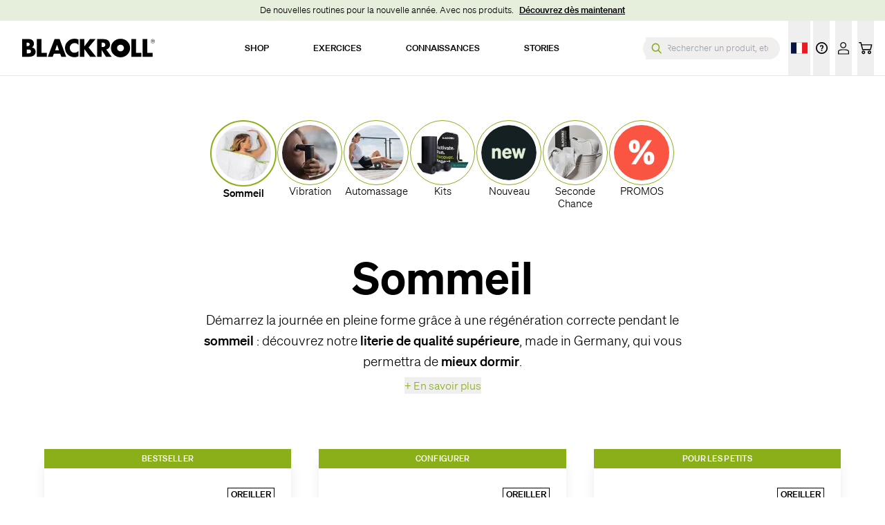

--- FILE ---
content_type: text/css; charset=utf-8
request_url: https://blackroll.com/_nuxt/entry.D3GiAsPp.css
body_size: 692
content:
.fixed-aspect-spanner>*{height:100%;inset:0;max-width:none;-o-object-fit:cover;object-fit:cover;position:absolute;width:100%;z-index:0}.routine-icon[data-v-7df2a1b4]{padding-right:.5rem}.routine-description[data-v-7df2a1b4]{--tw-text-opacity:1;color:rgb(107 114 128/var(--tw-text-opacity,1));letter-spacing:.05em;line-height:1.25}.routine-description[data-v-7df2a1b4],.routine-value[data-v-7df2a1b4]{font-size:clamp(12px,(100vw - 640px)/(1440 - 640) * (13 - 12) + 12px,13px);font-weight:500}.routine-value[data-v-7df2a1b4]{line-height:1.1}@media (hover:hover) and (pointer:fine){.arrow-button:hover{--tw-text-opacity:1;color:rgb(138 175 24/var(--tw-text-opacity,1))}}.slider-root[data-v-cbf74837]{scroll-padding-left:6vw}@media (min-width:1024px){.slider-root[data-v-cbf74837]{scroll-padding-left:unset}}.slider-root.is-snap-enabled[data-v-cbf74837]{scroll-snap-type:x mandatory}.slider-root[data-v-cbf74837]::-webkit-scrollbar{display:none}.slider-inner-grid[data-v-cbf74837]{grid-auto-flow:column}.slider-inner-grid[data-v-cbf74837]>*{scroll-snap-align:start}@media (min-width:1024px){.slider-inner-grid[data-v-cbf74837]>*{scroll-snap-align:center}}.animated-bg{animation:fading 1s ease-in-out 2s infinite alternate}@keyframes fading{0%{--tw-bg-opacity:1;background-color:rgb(243 244 246/var(--tw-bg-opacity,1))}to{--tw-bg-opacity:1;background-color:rgb(209 213 219/var(--tw-bg-opacity,1))}}.striped-background[data-v-4e6f6e93]{background:linear-gradient(163deg,#63636300,#63636300 46%,#a0a0a0 48% 52%,#63636300 54%)}.variant-image[data-v-7fd7a088]{height:100%;margin-left:auto;margin-right:auto;-webkit-user-select:none;-moz-user-select:none;user-select:none}@media (min-width:640px){.variant-image[data-v-7fd7a088]{height:auto}}.modal-fade-enter-active,.modal-fade-leave-active{transition-delay:400;transition-duration:.15s;transition-property:all;transition-timing-function:cubic-bezier(.4,0,.2,1)}.modal-fade-enter,.modal-fade-leave-to{opacity:0}body.modal-open{overflow:hidden}body.modal-open .page-header{z-index:0!important}.slide img[data-v-5c6557bb],.slide:hover img[data-v-5c6557bb]{transition:transform .2s ease-in-out}.product-variants[data-v-5c6557bb]{padding-top:5%}.fade-enter-active[data-v-5c6557bb]{animation:displayTestimonial-5c6557bb .5s}.fade-leave-active[data-v-5c6557bb]{animation:hideTestimonial-5c6557bb .5s}.text-badge-height[data-v-5c6557bb]{height:auto;max-height:1.15em}@keyframes displayTestimonial-5c6557bb{0%{display:none;opacity:0}51%{display:block;opacity:0}66%{display:block;opacity:0}to{display:block;opacity:1}}@keyframes hideTestimonial-5c6557bb{0%{display:block;opacity:1}34%{display:block;opacity:0}50%{display:none;opacity:0}to{display:none;opacity:0}}.root[data-v-03fe7a25]{grid-template-columns:repeat(1,1fr)}@media (min-width:768px){.root[data-v-03fe7a25]{grid-template-columns:repeat(2,1fr)}}@media (min-width:1024px){.root[data-v-03fe7a25]{grid-template-columns:repeat(4,1fr)}}


--- FILE ---
content_type: application/javascript; charset=utf-8
request_url: https://blackroll.com/_nuxt/D8yhCg_T.js
body_size: 1193
content:
import{W as u}from"./CDJbkq_e.js";import{_ as f,d as b,r as p,p as t,o as a,a as r,x as n,A as g,t as s,N as c,a3 as y,a4 as h,c as m,v as w}from"#entry";(function(){try{var e=typeof window<"u"?window:typeof global<"u"?global:typeof globalThis<"u"?globalThis:typeof self<"u"?self:{};e.SENTRY_RELEASE={id:"ec2e0ecb5516f35d9f81905a98f377c315298236"}}catch{}})();try{(function(){var e=typeof window<"u"?window:typeof global<"u"?global:typeof globalThis<"u"?globalThis:typeof self<"u"?self:{},l=new e.Error().stack;l&&(e._sentryDebugIds=e._sentryDebugIds||{},e._sentryDebugIds[l]="314c55e2-8560-4236-9b89-2864de6d9d1b",e._sentryDebugIdIdentifier="sentry-dbid-314c55e2-8560-4236-9b89-2864de6d9d1b")})()}catch{}try{let e=typeof window<"u"?window:typeof global<"u"?global:typeof globalThis<"u"?globalThis:typeof self<"u"?self:{},l=new e.Error().stack;l&&(e._sentryDebugIds=e._sentryDebugIds||{},e._sentryDebugIds[l]="c628a609-de0d-4698-bdaf-f8d142cf67f1",e._sentryDebugIdIdentifier="sentry-dbid-c628a609-de0d-4698-bdaf-f8d142cf67f1")}catch{}const v=b({name:"FormSelectInput",components:{WarningIcon:u},props:{modelValue:{type:[String,Number],default:null},label:{type:String,default:null},showLabel:{type:Boolean,default:!0},options:{type:Array,default:()=>[]},error:{type:String,default:null},required:{type:Boolean,default:!1},showErrors:{type:Boolean,default:!1},textCenter:{type:Boolean,default:!1},disabled:{type:Boolean,default:!1},appearance:{type:String,default:"default",validator:e=>["default","light"].includes(e)},helpText:{type:String,default:null}},data(){return{id:this._uid}}},"$5j426zYJW_"),I={class:"flex flex-col w-full"},k=["for"],$={key:0,class:"text-br-red"},T=["id","aria-invalid","aria-describedby","disabled","value"],S=["selected"],_=["value","selected","disabled"],B={class:"right-9 absolute top-0 flex flex-row items-center h-full"},D={class:"fluid-xs leading-tightest text-medium py-1"},E={key:0},V=["id"];function N(e,l,C,L,W,F){const o=p("WarningIcon");return a(),t("div",I,[e.showLabel&&e.label?(a(),t("label",{key:0,for:e.id,class:"fluid-sm leading-tightest mb-2 font-light text-black"},[g(s(e.label),1),e.required?(a(),t("span",$,"*")):r("",!0)],8,k)):r("",!0),n("div",{class:w(["select-wrapper items-center h-9 relative w-full",[e.disabled?"after:bg-transparent":"after:bg-black"]])},[n("select",c({id:e.id,class:["text-xs sm:fluid-sm leading-tightest w-full h-full font-medium grid text-black border-b appearance-none px-2 sm:px-6",[{"text-center":e.textCenter},e.error?"border-br-red":"border-gray-200 focus:border-br-green",{"bg-white":e.appearance==="light","bg-lighter-gray":e.appearance==="default"}]]},e.$attrs,{"aria-invalid":e.error?!0:null,"aria-describedby":e.error?`${e.id}-error`:null,disabled:e.disabled,value:e.modelValue,onInput:l[0]||(l[0]=d=>e.$emit("update:modelValue",d.target.value))}),[e.showLabel?(a(),t("option",{key:0,value:"",selected:!e.modelValue,disabled:""},s(e.$t(e.label)),9,S)):r("",!0),(a(!0),t(y,null,h(e.options,(d,i)=>(a(),t("option",{key:`${i}-${e.id}-${d.value}`,class:"font-light",value:d.value,selected:d.value===e.modelValue,disabled:d.disabled},s(d.label),9,_))),128))],16,T),n("div",B,[e.error?(a(),m(o,{key:0,class:"h-4"})):r("",!0)])],2),n("div",D,[e.helpText?(a(),t("p",E,s(e.helpText),1)):r("",!0),e.showErrors&&e.error?(a(),t("p",{key:1,id:`${e.id}-error`,class:"text-br-red"},s(e.error),9,V)):r("",!0)])])}const z=f(v,[["render",N],["__scopeId","data-v-b206990f"]]);export{z as F};
//# sourceMappingURL=D8yhCg_T.js.map


--- FILE ---
content_type: application/javascript; charset=utf-8
request_url: https://blackroll.com/_nuxt/Ds9q3qUC.js
body_size: 174872
content:
import{E as gt}from"./D6VtIP67.js";import{_ as z,d as H,p as m,o as c,v as U,r as b,aF as Le,a as y,aj as $e,c as $,x as p,w as A,q as C,t as x,J as pn,N as ie,dg as Ms,L as ae,M as oe,P as me,C as ee,l as Q,dx as fn,aM as dt,cW as et,ac as ct,n as Ue,dy as Fs,c_ as Ne,a3 as X,cU as Ee,a5 as vt,cV as It,a8 as Ci,aJ as De,s as W,a4 as Y,ap as Ii,ab as Bn,f as Pi,b as Xe,aD as zn,ar as Hn,cQ as St,cT as hn,B as Ae,A as ue,ag as Ai,y as Ze,dz as Bs,d6 as it,c$ as Te,O as be,Q as tt,aY as Li,ak as Oi,b2 as nn,F as _i,an as Ke,ao as Rt,ay as Pt,b1 as sn,dA as Ei,a7 as Dt,dB as zs,de as ni,aw as _n,b4 as Hs,dC as At,dD as ii,at as mn,d7 as Mi,d0 as si,df as Rs,g as Rn,ax as jt,a6 as Ds,K as ri,dE as js,cS as Dn,dF as Vs,cR as Fi,dG as Ns,dH as Gs,d4 as Bi,al as Ws,dI as Zs,h as Xs,j as zi,dJ as Us,dK as Ys,dL as Ks,dM as Qs,I as Hi,ad as Oe,dN as yt,H as Ri,z as Vt,aA as Di,$ as Ye,dO as Js,b0 as qs,dP as oi,ah as er,dQ as tr,aC as nr,dR as ji,aN as ir,cK as sr,dS as rr,dd as or,m as wn,dT as lr,dU as ar}from"#entry";import{E as Vi,C as We,P as Ni,K as Gi,M as dr,U as cr}from"./CIkhg4-4.js";import{H as ur}from"./lbnbR1uB.js";import{A as jn,T as bt}from"./i7tIAEo7.js";import{v as pr,D as fr}from"./CiQ7og8-.js";import{C as Wi}from"./B2gmqF9S.js";import{F as hr}from"./94dz_PAH.js";import{F as mr}from"./D7CEWeDs.js";import{S as gr}from"./BU6aGySw.js";import{f as vr}from"./B6Qi6LpO.js";import{F as Zi}from"./D8yhCg_T.js";import{E as yr}from"./C2LQkcXI.js";import{S as br}from"./CjqU3t8G.js";import{T as wr}from"./BHQk_F1y.js";(function(){try{var e=typeof window<"u"?window:typeof global<"u"?global:typeof globalThis<"u"?globalThis:typeof self<"u"?self:{};e.SENTRY_RELEASE={id:"ec2e0ecb5516f35d9f81905a98f377c315298236"}}catch{}})();try{(function(){var e=typeof window<"u"?window:typeof global<"u"?global:typeof globalThis<"u"?globalThis:typeof self<"u"?self:{},t=new e.Error().stack;t&&(e._sentryDebugIds=e._sentryDebugIds||{},e._sentryDebugIds[t]="19b4511f-275f-46cb-96a0-bd7cd24f6de0",e._sentryDebugIdIdentifier="sentry-dbid-19b4511f-275f-46cb-96a0-bd7cd24f6de0")})()}catch{}try{let e=typeof window<"u"?window:typeof global<"u"?global:typeof globalThis<"u"?globalThis:typeof self<"u"?self:{},t=new e.Error().stack;t&&(e._sentryDebugIds=e._sentryDebugIds||{},e._sentryDebugIds[t]="15bf51f3-ae63-47fc-89b1-6bc7926ee789",e._sentryDebugIdIdentifier="sentry-dbid-15bf51f3-ae63-47fc-89b1-6bc7926ee789")}catch{}const $r=H({props:{theme:{type:String,default:"light"},modelValue:{type:String,default:""}},emits:["update:modelValue"]},"$b5VDHwDBxF"),Sr=["value"];function xr(e,t,i,n,s,r){return c(),m("input",{class:U(["block focus:ring-2 ring-br-green fluid-sm tracking-wider font-medium w-full px-6 py-3 bg-gray-100 border border-transparent rounded-full appearance-none text-blackly",[e.theme==="dark"?"ring-offset-blackly":"ring-offset-br-green-light"]]),type:"email",placeholder:"Email",value:e.modelValue,onInput:t[0]||(t[0]=o=>e.$emit("update:modelValue",o.target.value))},null,42,Sr)}const kr=z($r,[["render",xr]]),Tr=H({components:{CldnImg:oe,FixedAspect:ae,LargeInput:kr,SmallNotice:br},props:{theme:{type:String,default:"dark"},layout:{type:String,default:"full"},image:{type:[Array,Object],default:void 0},imagePosition:{type:String,default:"left"},textAlign:{type:String,default:"center"},headline:{type:String,default:void 0},teaser:{type:String,default:void 0},description:{type:String,default:void 0},legalText:{type:String,default:void 0},buttonText:{type:String,default:void 0},mailchimpListId:{type:String,default:"6e01c1cfbe"},mailchimpTags:{type:String,default:void 0},newsletterBackend:{type:String,default:"klaviyo"},globalFallback:{type:Boolean,default:!1},blockPosition:{type:Number,default:0}},data(){return{email:"",honeypot:null,error:void 0,success:void 0,isProcessing:!1}},computed:{isVisible(){return this.globalFallback?this.$store.getters["newsletterBlocks/showGlobalFallback"]:!0},imageSource(){return Array.isArray(this.image)?this.image[0]:this.image},textAlignStyling(){return this.textAlign==="left"?"text-left":"text-center"},outerContainerLayout(){switch(this.layout){case"contained":return"lg:container";case"full":return"w-full";default:return""}},imageContainerLayout(){return{"grid md:grid-cols-2 gap-4 md:gap-8 items-center":this.imageSource,"lg:container max-w-full":this.layout==="full"}},backgroundColor(){return this.theme==="dark"?"bg-blackly text-white":"bg-br-green-light text-blackly"},teaserColor(){return this.theme==="dark"?"text-br-green":"text-blackly"},buttonColor(){return this.theme==="dark"?"bg-br-green hover:bg-transparent text-white hover:text-br-green ring-br-green border-2 border-br-green ring-offset-blackly":"bg-transparent text-blackly hover:bg-blackly focus:bg-blackly focus:text-white hover:text-white border-2 border-blackly ring-br-green ring-offset-br-green-light"}},created(){this.globalFallback||this.$store.commit("newsletterBlocks/increment")},methods:{handleSubmit(){if(!this.success){if(this.error=void 0,this.isProcessing=!0,this.honeypot){this.success="newsletterSignupSuccess";return}switch(this.newsletterBackend){case"klaviyo":default:this.handleKlaviyo();break}}},async handleKlaviyo(){if(!this.email||!this.mailchimpListId){this.error="newsletter.newsletterSignupError",this.isProcessing=!1;return}try{const e=new URLSearchParams;e.append("email",this.email),e.append("list",this.mailchimpListId),e.append("tags",this.mailchimpTags),e.append("source",(this._.provides[me]||this.$route).path),e.append("locale",this.$i18n.locale);const t=this.$getCookieConsent();t&&(e.append("consentId",t.consentId),e.append("consentPerformance",t.consent.performance),e.append("consentFunctional",t.consent.functional),e.append("consentTargeting",t.consent.targeting),e.append("consentSocial",t.consent.social)),await $fetch("/api/klaviyo?"+e.toString()),this.success="newsletterSignupSuccess"}catch{this.error="newsletter.newsletterSignupError"}finally{this.isProcessing=!1}},gtmData(){return{promotion_id:this.headline?.toLowerCase().replace(/ /g,"-"),promotion_name:[(this._.provides[me]||this.$route)?.name,this.headline].join(" / "),creative_name:"newsletterSignupForm",creative_slot:[(this._.provides[me]||this.$route)?.name,this.blockPosition+1].join(" / ")}}}},"$hTe3aoOFBx"),Cr=["innerHTML"],Ir=["innerHTML"],Pr={class:"sr-only",for:"newsletter-signup"},Ar=["disabled"],Lr=["innerHTML"];function Or(e,t,i,n,s,r){const o=b("CldnImg"),l=b("FixedAspect"),a=b("LargeInput"),d=b("SmallNotice"),u=Le("track");return e.isVisible?(c(),m("div",{key:0,class:U(["py-16 px-4 sm:px-16",[e.backgroundColor,e.outerContainerLayout,e.textAlignStyling]])},[$e((c(),m("div",{class:U([e.imageContainerLayout])},[e.imageSource&&e.imageSource.url?(c(),$(l,{key:0,class:U({"order-last":e.imagePosition==="right"}),radio:"1"},{default:A(()=>[C(o,{quality:"70",src:e.imageSource.url,alt:e.imageSource.title,sizes:"100vw sm:50vw md:50vw lg:843px xl:843px",class:"max-w-none block w-full select-none"},null,8,["src","alt"])]),_:1},8,["class"])):y("",!0),p("div",null,[p("div",{class:U(["max-w-3xl",{"mx-auto ":e.textAlign!=="left"}])},[e.teaser?(c(),m("p",{key:0,class:U(["text-sm",[e.teaserColor]])},x(e.teaser),3)):y("",!0),e.headline?(c(),m("h3",{key:1,class:"fluid-3xl leading-tightest font-semibold",innerHTML:e.headline},null,8,Cr)):y("",!0),e.description?(c(),m("div",{key:2,class:U(["text-copy checkmark-bullets checkmark-noborder mt-4",{"checkmark-bullets-centered":e.textAlign!=="left"}]),innerHTML:e.description},null,10,Ir)):y("",!0)],2),$e((c(),m("form",{class:U(["mt-4 max-w-2xl",[e.textAlignStyling,{"mx-auto ":e.textAlign!=="left"}]]),onSubmit:t[2]||(t[2]=pn((...f)=>e.handleSubmit&&e.handleSubmit(...f),["prevent"]))},[p("label",Pr,x(e.$t("account.labels.email")),1),C(a,ie({id:"newsletter-signup",modelValue:e.email,"onUpdate:modelValue":t[0]||(t[0]=f=>e.email=f)},{theme:e.theme,disabled:e.success},{autocomplete:"email"}),null,16,["modelValue"]),$e(p("input",{"onUpdate:modelValue":t[1]||(t[1]=f=>e.honeypot=f),class:"block",type:"hidden",name:"name",placeholder:"name",autocomplete:"off"},null,512),[[Ms,e.honeypot]]),e.error?(c(),$(d,{key:0,type:"error",message:e.$t(e.error),class:"mt-3"},null,8,["message"])):y("",!0),e.success?(c(),$(d,{key:1,type:"success",message:e.$t(e.success),class:"mt-3"},null,8,["message"])):y("",!0),p("button",{type:"submit",disabled:e.isProcessing,class:U(["mt-3 fluid-sm rounded-full px-10 py-3 font-normal tracking-normal focus:ring-2 ring-offset-2",[e.buttonColor,{"pointer-events-none opacity-75":e.isProcessing}]])},x(e.buttonText?e.buttonText:e.$t("submit")),11,Ar),e.legalText?(c(),m("div",{key:2,class:"mt-8 fluid-xs leading-tightest text-copy",innerHTML:e.legalText},null,8,Lr)):y("",!0)],34)),[[u,e.gtmData(),"click"]])])],2)),[[u,e.gtmData(),"view"]])],2)):y("",!0)}const _r=z(Tr,[["render",Or]]);function Er(e,t,i){let n=ee(i?.value),s=Q(()=>e.value!==void 0);return[Q(()=>s.value?e.value:n.value),function(r){return s.value||(n.value=r),t?.(r)}]}var li;let Mr=Symbol("headlessui.useid"),Fr=0;const nt=(li=fn)!=null?li:function(){return dt(Mr,()=>`${++Fr}`)()};function J(e){var t;if(e==null||e.value==null)return null;let i=(t=e.value.$el)!=null?t:e.value;return i instanceof Node?i:null}function Pe(e,t,...i){if(e in t){let s=t[e];return typeof s=="function"?s(...i):s}let n=new Error(`Tried to handle "${e}" but there is no handler defined. Only defined handlers are: ${Object.keys(t).map(s=>`"${s}"`).join(", ")}.`);throw Error.captureStackTrace&&Error.captureStackTrace(n,Pe),n}var Br=Object.defineProperty,zr=(e,t,i)=>t in e?Br(e,t,{enumerable:!0,configurable:!0,writable:!0,value:i}):e[t]=i,ai=(e,t,i)=>(zr(e,typeof t!="symbol"?t+"":t,i),i);let Hr=class{constructor(){ai(this,"current",this.detect()),ai(this,"currentId",0)}set(t){this.current!==t&&(this.currentId=0,this.current=t)}reset(){this.set(this.detect())}nextId(){return++this.currentId}get isServer(){return this.current==="server"}get isClient(){return this.current==="client"}detect(){return typeof window>"u"||typeof document>"u"?"server":"client"}},gn=new Hr;function Lt(e){if(gn.isServer)return null;if(e instanceof Node)return e.ownerDocument;if(e!=null&&e.hasOwnProperty("value")){let t=J(e);if(t)return t.ownerDocument}return document}let En=["[contentEditable=true]","[tabindex]","a[href]","area[href]","button:not([disabled])","iframe","input:not([disabled])","select:not([disabled])","textarea:not([disabled])"].map(e=>`${e}:not([tabindex='-1'])`).join(",");var ot=(e=>(e[e.First=1]="First",e[e.Previous=2]="Previous",e[e.Next=4]="Next",e[e.Last=8]="Last",e[e.WrapAround=16]="WrapAround",e[e.NoScroll=32]="NoScroll",e))(ot||{}),rn=(e=>(e[e.Error=0]="Error",e[e.Overflow=1]="Overflow",e[e.Success=2]="Success",e[e.Underflow=3]="Underflow",e))(rn||{}),Rr=(e=>(e[e.Previous=-1]="Previous",e[e.Next=1]="Next",e))(Rr||{});function Nt(e=document.body){return e==null?[]:Array.from(e.querySelectorAll(En)).sort((t,i)=>Math.sign((t.tabIndex||Number.MAX_SAFE_INTEGER)-(i.tabIndex||Number.MAX_SAFE_INTEGER)))}var vn=(e=>(e[e.Strict=0]="Strict",e[e.Loose=1]="Loose",e))(vn||{});function yn(e,t=0){var i;return e===((i=Lt(e))==null?void 0:i.body)?!1:Pe(t,{0(){return e.matches(En)},1(){let n=e;for(;n!==null;){if(n.matches(En))return!0;n=n.parentElement}return!1}})}function Mk(e){let t=Lt(e);et(()=>{t&&!yn(t.activeElement,0)&&jr(e)})}var Dr=(e=>(e[e.Keyboard=0]="Keyboard",e[e.Mouse=1]="Mouse",e))(Dr||{});typeof window<"u"&&typeof document<"u"&&(document.addEventListener("keydown",e=>{e.metaKey||e.altKey||e.ctrlKey||(document.documentElement.dataset.headlessuiFocusVisible="")},!0),document.addEventListener("click",e=>{e.detail===1?delete document.documentElement.dataset.headlessuiFocusVisible:e.detail===0&&(document.documentElement.dataset.headlessuiFocusVisible="")},!0));function jr(e){e?.focus({preventScroll:!0})}let Vr=["textarea","input"].join(",");function Nr(e){var t,i;return(i=(t=e?.matches)==null?void 0:t.call(e,Vr))!=null?i:!1}function Xi(e,t=i=>i){return e.slice().sort((i,n)=>{let s=t(i),r=t(n);if(s===null||r===null)return 0;let o=s.compareDocumentPosition(r);return o&Node.DOCUMENT_POSITION_FOLLOWING?-1:o&Node.DOCUMENT_POSITION_PRECEDING?1:0})}function Fk(e,t){return ht(Nt(),t,{relativeTo:e})}function ht(e,t,{sorted:i=!0,relativeTo:n=null,skipElements:s=[]}={}){var r;let o=(r=Array.isArray(e)?e.length>0?e[0].ownerDocument:document:e?.ownerDocument)!=null?r:document,l=Array.isArray(e)?i?Xi(e):e:Nt(e);s.length>0&&l.length>1&&(l=l.filter(v=>!s.includes(v))),n=n??o.activeElement;let a=(()=>{if(t&5)return 1;if(t&10)return-1;throw new Error("Missing Focus.First, Focus.Previous, Focus.Next or Focus.Last")})(),d=(()=>{if(t&1)return 0;if(t&2)return Math.max(0,l.indexOf(n))-1;if(t&4)return Math.max(0,l.indexOf(n))+1;if(t&8)return l.length-1;throw new Error("Missing Focus.First, Focus.Previous, Focus.Next or Focus.Last")})(),u=t&32?{preventScroll:!0}:{},f=0,h=l.length,g;do{if(f>=h||f+h<=0)return 0;let v=d+f;if(t&16)v=(v+h)%h;else{if(v<0)return 3;if(v>=h)return 1}g=l[v],g?.focus(u),f+=a}while(g!==o.activeElement);return t&6&&Nr(g)&&g.select(),2}function Gr(){return/iPhone/gi.test(window.navigator.platform)||/Mac/gi.test(window.navigator.platform)&&window.navigator.maxTouchPoints>0}function Wr(){return/Android/gi.test(window.navigator.userAgent)}function Zr(){return Gr()||Wr()}function Qt(e,t,i){gn.isServer||ct(n=>{document.addEventListener(e,t,i),n(()=>document.removeEventListener(e,t,i))})}function Ui(e,t,i){gn.isServer||ct(n=>{window.addEventListener(e,t,i),n(()=>window.removeEventListener(e,t,i))})}function Yi(e,t,i=Q(()=>!0)){function n(r,o){if(!i.value||r.defaultPrevented)return;let l=o(r);if(l===null||!l.getRootNode().contains(l))return;let a=(function d(u){return typeof u=="function"?d(u()):Array.isArray(u)||u instanceof Set?u:[u]})(e);for(let d of a){if(d===null)continue;let u=d instanceof HTMLElement?d:J(d);if(u!=null&&u.contains(l)||r.composed&&r.composedPath().includes(u))return}return!yn(l,vn.Loose)&&l.tabIndex!==-1&&r.preventDefault(),t(r,l)}let s=ee(null);Qt("pointerdown",r=>{var o,l;i.value&&(s.value=((l=(o=r.composedPath)==null?void 0:o.call(r))==null?void 0:l[0])||r.target)},!0),Qt("mousedown",r=>{var o,l;i.value&&(s.value=((l=(o=r.composedPath)==null?void 0:o.call(r))==null?void 0:l[0])||r.target)},!0),Qt("click",r=>{Zr()||s.value&&(n(r,()=>s.value),s.value=null)},!0),Qt("touchend",r=>n(r,()=>r.target instanceof HTMLElement?r.target:null),!0),Ui("blur",r=>n(r,()=>window.document.activeElement instanceof HTMLIFrameElement?window.document.activeElement:null),!0)}function di(e,t){if(e)return e;let i=t??"button";if(typeof i=="string"&&i.toLowerCase()==="button")return"button"}function Vn(e,t){let i=ee(di(e.value.type,e.value.as));return Ue(()=>{i.value=di(e.value.type,e.value.as)}),ct(()=>{var n;i.value||J(t)&&J(t)instanceof HTMLButtonElement&&!((n=J(t))!=null&&n.hasAttribute("type"))&&(i.value="button")}),i}function ci(e){return[e.screenX,e.screenY]}function Xr(){let e=ee([-1,-1]);return{wasMoved(t){let i=ci(t);return e.value[0]===i[0]&&e.value[1]===i[1]?!1:(e.value=i,!0)},update(t){e.value=ci(t)}}}var kt=(e=>(e[e.None=0]="None",e[e.RenderStrategy=1]="RenderStrategy",e[e.Static=2]="Static",e))(kt||{}),Ur=(e=>(e[e.Unmount=0]="Unmount",e[e.Hidden=1]="Hidden",e))(Ur||{});function Qe({visible:e=!0,features:t=0,ourProps:i,theirProps:n,...s}){var r;let o=Qi(n,i),l=Object.assign(s,{props:o});if(e||t&2&&o.static)return $n(l);if(t&1){let a=(r=o.unmount)==null||r?0:1;return Pe(a,{0(){return null},1(){return $n({...s,props:{...o,hidden:!0,style:{display:"none"}}})}})}return $n(l)}function $n({props:e,attrs:t,slots:i,slot:n,name:s}){var r,o;let{as:l,...a}=Ji(e,["unmount","static"]),d=(r=i.default)==null?void 0:r.call(i,n),u={};if(n){let f=!1,h=[];for(let[g,v]of Object.entries(n))typeof v=="boolean"&&(f=!0),v===!0&&h.push(g);f&&(u["data-headlessui-state"]=h.join(" "))}if(l==="template"){if(d=Ki(d??[]),Object.keys(a).length>0||Object.keys(t).length>0){let[f,...h]=d??[];if(!Kr(f)||h.length>0)throw new Error(['Passing props on "template"!',"",`The current component <${s} /> is rendering a "template".`,"However we need to passthrough the following props:",Object.keys(a).concat(Object.keys(t)).map(w=>w.trim()).filter((w,k,T)=>T.indexOf(w)===k).sort((w,k)=>w.localeCompare(k)).map(w=>`  - ${w}`).join(`
`),"","You can apply a few solutions:",['Add an `as="..."` prop, to ensure that we render an actual element instead of a "template".',"Render a single element as the child so that we can forward the props onto that element."].map(w=>`  - ${w}`).join(`
`)].join(`
`));let g=Qi((o=f.props)!=null?o:{},a,u),v=Fs(f,g,!0);for(let w in g)w.startsWith("on")&&(v.props||(v.props={}),v.props[w]=g[w]);return v}return Array.isArray(d)&&d.length===1?d[0]:d}return Ne(l,Object.assign({},a,u),{default:()=>d})}function Ki(e){return e.flatMap(t=>t.type===X?Ki(t.children):[t])}function Qi(...e){if(e.length===0)return{};if(e.length===1)return e[0];let t={},i={};for(let n of e)for(let s in n)s.startsWith("on")&&typeof n[s]=="function"?(i[s]!=null||(i[s]=[]),i[s].push(n[s])):t[s]=n[s];if(t.disabled||t["aria-disabled"])return Object.assign(t,Object.fromEntries(Object.keys(i).map(n=>[n,void 0])));for(let n in i)Object.assign(t,{[n](s,...r){let o=i[n];for(let l of o){if(s instanceof Event&&s.defaultPrevented)return;l(s,...r)}}});return t}function Yr(e){let t=Object.assign({},e);for(let i in t)t[i]===void 0&&delete t[i];return t}function Ji(e,t=[]){let i=Object.assign({},e);for(let n of t)n in i&&delete i[n];return i}function Kr(e){return e==null?!1:typeof e.type=="string"||typeof e.type=="object"||typeof e.type=="function"}var Ct=(e=>(e[e.None=1]="None",e[e.Focusable=2]="Focusable",e[e.Hidden=4]="Hidden",e))(Ct||{});let Bt=Ee({name:"Hidden",props:{as:{type:[Object,String],default:"div"},features:{type:Number,default:1}},setup(e,{slots:t,attrs:i}){return()=>{var n;let{features:s,...r}=e,o={"aria-hidden":(s&2)===2?!0:(n=r["aria-hidden"])!=null?n:void 0,hidden:(s&4)===4?!0:void 0,style:{position:"fixed",top:1,left:1,width:1,height:0,padding:0,margin:-1,overflow:"hidden",clip:"rect(0, 0, 0, 0)",whiteSpace:"nowrap",borderWidth:"0",...(s&4)===4&&(s&2)!==2&&{display:"none"}}};return Qe({ourProps:o,theirProps:r,slot:{},attrs:i,slots:t,name:"Hidden"})}}}),qi=Symbol("Context");var Ge=(e=>(e[e.Open=1]="Open",e[e.Closed=2]="Closed",e[e.Closing=4]="Closing",e[e.Opening=8]="Opening",e))(Ge||{});function Nn(){return dt(qi,null)}function Gn(e){vt(qi,e)}var ye=(e=>(e.Space=" ",e.Enter="Enter",e.Escape="Escape",e.Backspace="Backspace",e.Delete="Delete",e.ArrowLeft="ArrowLeft",e.ArrowUp="ArrowUp",e.ArrowRight="ArrowRight",e.ArrowDown="ArrowDown",e.Home="Home",e.End="End",e.PageUp="PageUp",e.PageDown="PageDown",e.Tab="Tab",e))(ye||{});function Qr(e){throw new Error("Unexpected object: "+e)}var _e=(e=>(e[e.First=0]="First",e[e.Previous=1]="Previous",e[e.Next=2]="Next",e[e.Last=3]="Last",e[e.Specific=4]="Specific",e[e.Nothing=5]="Nothing",e))(_e||{});function Jr(e,t){let i=t.resolveItems();if(i.length<=0)return null;let n=t.resolveActiveIndex(),s=n??-1;switch(e.focus){case 0:{for(let r=0;r<i.length;++r)if(!t.resolveDisabled(i[r],r,i))return r;return n}case 1:{s===-1&&(s=i.length);for(let r=s-1;r>=0;--r)if(!t.resolveDisabled(i[r],r,i))return r;return n}case 2:{for(let r=s+1;r<i.length;++r)if(!t.resolveDisabled(i[r],r,i))return r;return n}case 3:{for(let r=i.length-1;r>=0;--r)if(!t.resolveDisabled(i[r],r,i))return r;return n}case 4:{for(let r=0;r<i.length;++r)if(t.resolveId(i[r],r,i)===e.id)return r;return n}case 5:return null;default:Qr(e)}}function es(e={},t=null,i=[]){for(let[n,s]of Object.entries(e))ns(i,ts(t,n),s);return i}function ts(e,t){return e?e+"["+t+"]":t}function ns(e,t,i){if(Array.isArray(i))for(let[n,s]of i.entries())ns(e,ts(t,n.toString()),s);else i instanceof Date?e.push([t,i.toISOString()]):typeof i=="boolean"?e.push([t,i?"1":"0"]):typeof i=="string"?e.push([t,i]):typeof i=="number"?e.push([t,`${i}`]):i==null?e.push([t,""]):es(i,t,e)}function qr(e,t,i,n){gn.isServer||ct(s=>{e=e??window,e.addEventListener(t,i,n),s(()=>e.removeEventListener(t,i,n))})}var lt=(e=>(e[e.Forwards=0]="Forwards",e[e.Backwards=1]="Backwards",e))(lt||{});function is(){let e=ee(0);return Ui("keydown",t=>{t.key==="Tab"&&(e.value=t.shiftKey?1:0)}),e}function eo({defaultContainers:e=[],portals:t,mainTreeNodeRef:i}={}){let n=ee(null),s=Lt(n);function r(){var o,l,a;let d=[];for(let u of e)u!==null&&(u instanceof HTMLElement?d.push(u):"value"in u&&u.value instanceof HTMLElement&&d.push(u.value));if(t!=null&&t.value)for(let u of t.value)d.push(u);for(let u of(o=s?.querySelectorAll("html > *, body > *"))!=null?o:[])u!==document.body&&u!==document.head&&u instanceof HTMLElement&&u.id!=="headlessui-portal-root"&&(u.contains(J(n))||u.contains((a=(l=J(n))==null?void 0:l.getRootNode())==null?void 0:a.host)||d.some(f=>u.contains(f))||d.push(u));return d}return{resolveContainers:r,contains(o){return r().some(l=>l.contains(o))},mainTreeNodeRef:n,MainTreeNode(){return i!=null?null:Ne(Bt,{features:Ct.Hidden,ref:n})}}}let ui=Symbol("PortalParentContext");function to(){let e=dt(ui,null),t=ee([]);function i(r){return t.value.push(r),e&&e.register(r),()=>n(r)}function n(r){let o=t.value.indexOf(r);o!==-1&&t.value.splice(o,1),e&&e.unregister(r)}let s={register:i,unregister:n,portals:t};return[t,Ee({name:"PortalWrapper",setup(r,{slots:o}){return vt(ui,s),()=>{var l;return(l=o.default)==null?void 0:l.call(o)}}})]}var no=(e=>(e[e.Open=0]="Open",e[e.Closed=1]="Closed",e))(no||{});let ss=Symbol("DisclosureContext");function Wn(e){let t=dt(ss,null);if(t===null){let i=new Error(`<${e} /> is missing a parent <Disclosure /> component.`);throw Error.captureStackTrace&&Error.captureStackTrace(i,Wn),i}return t}let rs=Symbol("DisclosurePanelContext");function io(){return dt(rs,null)}let so=Ee({name:"Disclosure",props:{as:{type:[Object,String],default:"template"},defaultOpen:{type:[Boolean],default:!1}},setup(e,{slots:t,attrs:i}){let n=ee(e.defaultOpen?0:1),s=ee(null),r=ee(null),o={buttonId:ee(`headlessui-disclosure-button-${nt()}`),panelId:ee(`headlessui-disclosure-panel-${nt()}`),disclosureState:n,panel:s,button:r,toggleDisclosure(){n.value=Pe(n.value,{0:1,1:0})},closeDisclosure(){n.value!==1&&(n.value=1)},close(l){o.closeDisclosure();let a=l?l instanceof HTMLElement?l:l.value instanceof HTMLElement?J(l):J(o.button):J(o.button);a?.focus()}};return vt(ss,o),Gn(Q(()=>Pe(n.value,{0:Ge.Open,1:Ge.Closed}))),()=>{let{defaultOpen:l,...a}=e,d={open:n.value===0,close:o.close};return Qe({theirProps:a,ourProps:{},slot:d,slots:t,attrs:i,name:"Disclosure"})}}}),ro=Ee({name:"DisclosureButton",props:{as:{type:[Object,String],default:"button"},disabled:{type:[Boolean],default:!1},id:{type:String,default:null}},setup(e,{attrs:t,slots:i,expose:n}){let s=Wn("DisclosureButton"),r=io(),o=Q(()=>r===null?!1:r.value===s.panelId.value);Ue(()=>{o.value||e.id!==null&&(s.buttonId.value=e.id)}),It(()=>{o.value||(s.buttonId.value=null)});let l=ee(null);n({el:l,$el:l}),o.value||ct(()=>{s.button.value=l.value});let a=Vn(Q(()=>({as:e.as,type:t.type})),l);function d(){var h;e.disabled||(o.value?(s.toggleDisclosure(),(h=J(s.button))==null||h.focus()):s.toggleDisclosure())}function u(h){var g;if(!e.disabled)if(o.value)switch(h.key){case ye.Space:case ye.Enter:h.preventDefault(),h.stopPropagation(),s.toggleDisclosure(),(g=J(s.button))==null||g.focus();break}else switch(h.key){case ye.Space:case ye.Enter:h.preventDefault(),h.stopPropagation(),s.toggleDisclosure();break}}function f(h){switch(h.key){case ye.Space:h.preventDefault();break}}return()=>{var h;let g={open:s.disclosureState.value===0},{id:v,...w}=e,k=o.value?{ref:l,type:a.value,onClick:d,onKeydown:u}:{id:(h=s.buttonId.value)!=null?h:v,ref:l,type:a.value,"aria-expanded":s.disclosureState.value===0,"aria-controls":s.disclosureState.value===0||J(s.panel)?s.panelId.value:void 0,disabled:e.disabled?!0:void 0,onClick:d,onKeydown:u,onKeyup:f};return Qe({ourProps:k,theirProps:w,slot:g,attrs:t,slots:i,name:"DisclosureButton"})}}}),oo=Ee({name:"DisclosurePanel",props:{as:{type:[Object,String],default:"div"},static:{type:Boolean,default:!1},unmount:{type:Boolean,default:!0},id:{type:String,default:null}},setup(e,{attrs:t,slots:i,expose:n}){let s=Wn("DisclosurePanel");Ue(()=>{e.id!==null&&(s.panelId.value=e.id)}),It(()=>{s.panelId.value=null}),n({el:s.panel,$el:s.panel}),vt(rs,s.panelId);let r=Nn(),o=Q(()=>r!==null?(r.value&Ge.Open)===Ge.Open:s.disclosureState.value===0);return()=>{var l;let a={open:s.disclosureState.value===0,close:s.close},{id:d,...u}=e,f={id:(l=s.panelId.value)!=null?l:d,ref:s.panel};return Qe({ourProps:f,theirProps:u,slot:a,attrs:t,slots:i,features:kt.RenderStrategy|kt.Static,visible:o.value,name:"DisclosurePanel"})}}}),pi=/([\u2700-\u27BF]|[\uE000-\uF8FF]|\uD83C[\uDC00-\uDFFF]|\uD83D[\uDC00-\uDFFF]|[\u2011-\u26FF]|\uD83E[\uDD10-\uDDFF])/g;function fi(e){var t,i;let n=(t=e.innerText)!=null?t:"",s=e.cloneNode(!0);if(!(s instanceof HTMLElement))return n;let r=!1;for(let l of s.querySelectorAll('[hidden],[aria-hidden],[role="img"]'))l.remove(),r=!0;let o=r?(i=s.innerText)!=null?i:"":n;return pi.test(o)&&(o=o.replace(pi,"")),o}function lo(e){let t=e.getAttribute("aria-label");if(typeof t=="string")return t.trim();let i=e.getAttribute("aria-labelledby");if(i){let n=i.split(" ").map(s=>{let r=document.getElementById(s);if(r){let o=r.getAttribute("aria-label");return typeof o=="string"?o.trim():fi(r).trim()}return null}).filter(Boolean);if(n.length>0)return n.join(", ")}return fi(e).trim()}function ao(e){let t=ee(""),i=ee("");return()=>{let n=J(e);if(!n)return"";let s=n.innerText;if(t.value===s)return i.value;let r=lo(n).trim().toLowerCase();return t.value=s,i.value=r,r}}function co(e,t){return e===t}var uo=(e=>(e[e.Open=0]="Open",e[e.Closed=1]="Closed",e))(uo||{}),po=(e=>(e[e.Single=0]="Single",e[e.Multi=1]="Multi",e))(po||{}),fo=(e=>(e[e.Pointer=0]="Pointer",e[e.Other=1]="Other",e))(fo||{});function ho(e){requestAnimationFrame(()=>requestAnimationFrame(e))}let os=Symbol("ListboxContext");function bn(e){let t=dt(os,null);if(t===null){let i=new Error(`<${e} /> is missing a parent <Listbox /> component.`);throw Error.captureStackTrace&&Error.captureStackTrace(i,bn),i}return t}let mo=Ee({name:"Listbox",emits:{"update:modelValue":e=>!0},props:{as:{type:[Object,String],default:"template"},disabled:{type:[Boolean],default:!1},by:{type:[String,Function],default:()=>co},horizontal:{type:[Boolean],default:!1},modelValue:{type:[Object,String,Number,Boolean],default:void 0},defaultValue:{type:[Object,String,Number,Boolean],default:void 0},form:{type:String,optional:!0},name:{type:String,optional:!0},multiple:{type:[Boolean],default:!1}},inheritAttrs:!1,setup(e,{slots:t,attrs:i,emit:n}){let s=ee(1),r=ee(null),o=ee(null),l=ee(null),a=ee([]),d=ee(""),u=ee(null),f=ee(1);function h(I=L=>L){let L=u.value!==null?a.value[u.value]:null,P=Xi(I(a.value.slice()),F=>J(F.dataRef.domRef)),E=L?P.indexOf(L):null;return E===-1&&(E=null),{options:P,activeOptionIndex:E}}let g=Q(()=>e.multiple?1:0),[v,w]=Er(Q(()=>e.modelValue),I=>n("update:modelValue",I),Q(()=>e.defaultValue)),k=Q(()=>v.value===void 0?Pe(g.value,{1:[],0:void 0}):v.value),T={listboxState:s,value:k,mode:g,compare(I,L){if(typeof e.by=="string"){let P=e.by;return I?.[P]===L?.[P]}return e.by(I,L)},orientation:Q(()=>e.horizontal?"horizontal":"vertical"),labelRef:r,buttonRef:o,optionsRef:l,disabled:Q(()=>e.disabled),options:a,searchQuery:d,activeOptionIndex:u,activationTrigger:f,closeListbox(){e.disabled||s.value!==1&&(s.value=1,u.value=null)},openListbox(){e.disabled||s.value!==0&&(s.value=0)},goToOption(I,L,P){if(e.disabled||s.value===1)return;let E=h(),F=Jr(I===_e.Specific?{focus:_e.Specific,id:L}:{focus:I},{resolveItems:()=>E.options,resolveActiveIndex:()=>E.activeOptionIndex,resolveId:j=>j.id,resolveDisabled:j=>j.dataRef.disabled});d.value="",u.value=F,f.value=P??1,a.value=E.options},search(I){if(e.disabled||s.value===1)return;let L=d.value!==""?0:1;d.value+=I.toLowerCase();let P=(u.value!==null?a.value.slice(u.value+L).concat(a.value.slice(0,u.value+L)):a.value).find(F=>F.dataRef.textValue.startsWith(d.value)&&!F.dataRef.disabled),E=P?a.value.indexOf(P):-1;E===-1||E===u.value||(u.value=E,f.value=1)},clearSearch(){e.disabled||s.value!==1&&d.value!==""&&(d.value="")},registerOption(I,L){let P=h(E=>[...E,{id:I,dataRef:L}]);a.value=P.options,u.value=P.activeOptionIndex},unregisterOption(I){let L=h(P=>{let E=P.findIndex(F=>F.id===I);return E!==-1&&P.splice(E,1),P});a.value=L.options,u.value=L.activeOptionIndex,f.value=1},theirOnChange(I){e.disabled||w(I)},select(I){e.disabled||w(Pe(g.value,{0:()=>I,1:()=>{let L=De(T.value.value).slice(),P=De(I),E=L.findIndex(F=>T.compare(P,De(F)));return E===-1?L.push(P):L.splice(E,1),L}}))}};Yi([o,l],(I,L)=>{var P;T.closeListbox(),yn(L,vn.Loose)||(I.preventDefault(),(P=J(o))==null||P.focus())},Q(()=>s.value===0)),vt(os,T),Gn(Q(()=>Pe(s.value,{0:Ge.Open,1:Ge.Closed})));let O=Q(()=>{var I;return(I=J(o))==null?void 0:I.closest("form")});return Ue(()=>{Ci([O],()=>{if(!O.value||e.defaultValue===void 0)return;function I(){T.theirOnChange(e.defaultValue)}return O.value.addEventListener("reset",I),()=>{var L;(L=O.value)==null||L.removeEventListener("reset",I)}},{immediate:!0})}),()=>{let{name:I,modelValue:L,disabled:P,form:E,...F}=e,j={open:s.value===0,disabled:P,value:k.value};return Ne(X,[...I!=null&&k.value!=null?es({[I]:k.value}).map(([R,_])=>Ne(Bt,Yr({features:Ct.Hidden,key:R,as:"input",type:"hidden",hidden:!0,readOnly:!0,form:E,disabled:P,name:R,value:_}))):[],Qe({ourProps:{},theirProps:{...i,...Ji(F,["defaultValue","onUpdate:modelValue","horizontal","multiple","by"])},slot:j,slots:t,attrs:i,name:"Listbox"})])}}}),go=Ee({name:"ListboxButton",props:{as:{type:[Object,String],default:"button"},id:{type:String,default:null}},setup(e,{attrs:t,slots:i,expose:n}){var s;let r=(s=e.id)!=null?s:`headlessui-listbox-button-${nt()}`,o=bn("ListboxButton");n({el:o.buttonRef,$el:o.buttonRef});function l(f){switch(f.key){case ye.Space:case ye.Enter:case ye.ArrowDown:f.preventDefault(),o.openListbox(),et(()=>{var h;(h=J(o.optionsRef))==null||h.focus({preventScroll:!0}),o.value.value||o.goToOption(_e.First)});break;case ye.ArrowUp:f.preventDefault(),o.openListbox(),et(()=>{var h;(h=J(o.optionsRef))==null||h.focus({preventScroll:!0}),o.value.value||o.goToOption(_e.Last)});break}}function a(f){switch(f.key){case ye.Space:f.preventDefault();break}}function d(f){o.disabled.value||(o.listboxState.value===0?(o.closeListbox(),et(()=>{var h;return(h=J(o.buttonRef))==null?void 0:h.focus({preventScroll:!0})})):(f.preventDefault(),o.openListbox(),ho(()=>{var h;return(h=J(o.optionsRef))==null?void 0:h.focus({preventScroll:!0})})))}let u=Vn(Q(()=>({as:e.as,type:t.type})),o.buttonRef);return()=>{var f,h;let g={open:o.listboxState.value===0,disabled:o.disabled.value,value:o.value.value},{...v}=e,w={ref:o.buttonRef,id:r,type:u.value,"aria-haspopup":"listbox","aria-controls":(f=J(o.optionsRef))==null?void 0:f.id,"aria-expanded":o.listboxState.value===0,"aria-labelledby":o.labelRef.value?[(h=J(o.labelRef))==null?void 0:h.id,r].join(" "):void 0,disabled:o.disabled.value===!0?!0:void 0,onKeydown:l,onKeyup:a,onClick:d};return Qe({ourProps:w,theirProps:v,slot:g,attrs:t,slots:i,name:"ListboxButton"})}}}),vo=Ee({name:"ListboxOptions",props:{as:{type:[Object,String],default:"ul"},static:{type:Boolean,default:!1},unmount:{type:Boolean,default:!0},id:{type:String,default:null}},setup(e,{attrs:t,slots:i,expose:n}){var s;let r=(s=e.id)!=null?s:`headlessui-listbox-options-${nt()}`,o=bn("ListboxOptions"),l=ee(null);n({el:o.optionsRef,$el:o.optionsRef});function a(f){switch(l.value&&clearTimeout(l.value),f.key){case ye.Space:if(o.searchQuery.value!=="")return f.preventDefault(),f.stopPropagation(),o.search(f.key);case ye.Enter:if(f.preventDefault(),f.stopPropagation(),o.activeOptionIndex.value!==null){let h=o.options.value[o.activeOptionIndex.value];o.select(h.dataRef.value)}o.mode.value===0&&(o.closeListbox(),et(()=>{var h;return(h=J(o.buttonRef))==null?void 0:h.focus({preventScroll:!0})}));break;case Pe(o.orientation.value,{vertical:ye.ArrowDown,horizontal:ye.ArrowRight}):return f.preventDefault(),f.stopPropagation(),o.goToOption(_e.Next);case Pe(o.orientation.value,{vertical:ye.ArrowUp,horizontal:ye.ArrowLeft}):return f.preventDefault(),f.stopPropagation(),o.goToOption(_e.Previous);case ye.Home:case ye.PageUp:return f.preventDefault(),f.stopPropagation(),o.goToOption(_e.First);case ye.End:case ye.PageDown:return f.preventDefault(),f.stopPropagation(),o.goToOption(_e.Last);case ye.Escape:f.preventDefault(),f.stopPropagation(),o.closeListbox(),et(()=>{var h;return(h=J(o.buttonRef))==null?void 0:h.focus({preventScroll:!0})});break;case ye.Tab:f.preventDefault(),f.stopPropagation();break;default:f.key.length===1&&(o.search(f.key),l.value=setTimeout(()=>o.clearSearch(),350));break}}let d=Nn(),u=Q(()=>d!==null?(d.value&Ge.Open)===Ge.Open:o.listboxState.value===0);return()=>{var f,h;let g={open:o.listboxState.value===0},{...v}=e,w={"aria-activedescendant":o.activeOptionIndex.value===null||(f=o.options.value[o.activeOptionIndex.value])==null?void 0:f.id,"aria-multiselectable":o.mode.value===1?!0:void 0,"aria-labelledby":(h=J(o.buttonRef))==null?void 0:h.id,"aria-orientation":o.orientation.value,id:r,onKeydown:a,role:"listbox",tabIndex:0,ref:o.optionsRef};return Qe({ourProps:w,theirProps:v,slot:g,attrs:t,slots:i,features:kt.RenderStrategy|kt.Static,visible:u.value,name:"ListboxOptions"})}}}),yo=Ee({name:"ListboxOption",props:{as:{type:[Object,String],default:"li"},value:{type:[Object,String,Number,Boolean]},disabled:{type:Boolean,default:!1},id:{type:String,default:null}},setup(e,{slots:t,attrs:i,expose:n}){var s;let r=(s=e.id)!=null?s:`headlessui-listbox-option-${nt()}`,o=bn("ListboxOption"),l=ee(null);n({el:l,$el:l});let a=Q(()=>o.activeOptionIndex.value!==null?o.options.value[o.activeOptionIndex.value].id===r:!1),d=Q(()=>Pe(o.mode.value,{0:()=>o.compare(De(o.value.value),De(e.value)),1:()=>De(o.value.value).some(I=>o.compare(De(I),De(e.value)))})),u=Q(()=>Pe(o.mode.value,{1:()=>{var I;let L=De(o.value.value);return((I=o.options.value.find(P=>L.some(E=>o.compare(De(E),De(P.dataRef.value)))))==null?void 0:I.id)===r},0:()=>d.value})),f=ao(l),h=Q(()=>({disabled:e.disabled,value:e.value,get textValue(){return f()},domRef:l}));Ue(()=>o.registerOption(r,h)),It(()=>o.unregisterOption(r)),Ue(()=>{Ci([o.listboxState,d],()=>{o.listboxState.value===0&&d.value&&Pe(o.mode.value,{1:()=>{u.value&&o.goToOption(_e.Specific,r)},0:()=>{o.goToOption(_e.Specific,r)}})},{immediate:!0})}),ct(()=>{o.listboxState.value===0&&a.value&&o.activationTrigger.value!==0&&et(()=>{var I,L;return(L=(I=J(l))==null?void 0:I.scrollIntoView)==null?void 0:L.call(I,{block:"nearest"})})});function g(I){if(e.disabled)return I.preventDefault();o.select(e.value),o.mode.value===0&&(o.closeListbox(),et(()=>{var L;return(L=J(o.buttonRef))==null?void 0:L.focus({preventScroll:!0})}))}function v(){if(e.disabled)return o.goToOption(_e.Nothing);o.goToOption(_e.Specific,r)}let w=Xr();function k(I){w.update(I)}function T(I){w.wasMoved(I)&&(e.disabled||a.value||o.goToOption(_e.Specific,r,0))}function O(I){w.wasMoved(I)&&(e.disabled||a.value&&o.goToOption(_e.Nothing))}return()=>{let{disabled:I}=e,L={active:a.value,selected:d.value,disabled:I},{value:P,disabled:E,...F}=e,j={id:r,ref:l,role:"option",tabIndex:I===!0?void 0:-1,"aria-disabled":I===!0?!0:void 0,"aria-selected":d.value,disabled:void 0,onClick:g,onFocus:v,onPointerenter:k,onMouseenter:k,onPointermove:T,onMousemove:T,onPointerleave:O,onMouseleave:O};return Qe({ourProps:j,theirProps:F,slot:L,attrs:i,slots:t,name:"ListboxOption"})}}});var bo=(e=>(e[e.Open=0]="Open",e[e.Closed=1]="Closed",e))(bo||{});let ls=Symbol("PopoverContext");function Zn(e){let t=dt(ls,null);if(t===null){let i=new Error(`<${e} /> is missing a parent <${Xn.name} /> component.`);throw Error.captureStackTrace&&Error.captureStackTrace(i,Zn),i}return t}let wo=Symbol("PopoverGroupContext");function as(){return dt(wo,null)}let ds=Symbol("PopoverPanelContext");function $o(){return dt(ds,null)}let Xn=Ee({name:"Popover",inheritAttrs:!1,props:{as:{type:[Object,String],default:"div"}},setup(e,{slots:t,attrs:i,expose:n}){var s;let r=ee(null);n({el:r,$el:r});let o=ee(1),l=ee(null),a=ee(null),d=ee(null),u=ee(null),f=Q(()=>Lt(r)),h=Q(()=>{var P,E;if(!J(l)||!J(u))return!1;for(let K of document.querySelectorAll("body > *"))if(Number(K?.contains(J(l)))^Number(K?.contains(J(u))))return!0;let F=Nt(),j=F.indexOf(J(l)),R=(j+F.length-1)%F.length,_=(j+1)%F.length,N=F[R],G=F[_];return!((P=J(u))!=null&&P.contains(N))&&!((E=J(u))!=null&&E.contains(G))}),g={popoverState:o,buttonId:ee(null),panelId:ee(null),panel:u,button:l,isPortalled:h,beforePanelSentinel:a,afterPanelSentinel:d,togglePopover(){o.value=Pe(o.value,{0:1,1:0})},closePopover(){o.value!==1&&(o.value=1)},close(P){g.closePopover();let E=P?P instanceof HTMLElement?P:P.value instanceof HTMLElement?J(P):J(g.button):J(g.button);E?.focus()}};vt(ls,g),Gn(Q(()=>Pe(o.value,{0:Ge.Open,1:Ge.Closed})));let v={buttonId:g.buttonId,panelId:g.panelId,close(){g.closePopover()}},w=as(),k=w?.registerPopover,[T,O]=to(),I=eo({mainTreeNodeRef:w?.mainTreeNodeRef,portals:T,defaultContainers:[l,u]});function L(){var P,E,F,j;return(j=w?.isFocusWithinPopoverGroup())!=null?j:((P=f.value)==null?void 0:P.activeElement)&&(((E=J(l))==null?void 0:E.contains(f.value.activeElement))||((F=J(u))==null?void 0:F.contains(f.value.activeElement)))}return ct(()=>k?.(v)),qr((s=f.value)==null?void 0:s.defaultView,"focus",P=>{var E,F;P.target!==window&&P.target instanceof HTMLElement&&o.value===0&&(L()||l&&u&&(I.contains(P.target)||(E=J(g.beforePanelSentinel))!=null&&E.contains(P.target)||(F=J(g.afterPanelSentinel))!=null&&F.contains(P.target)||g.closePopover()))},!0),Yi(I.resolveContainers,(P,E)=>{var F;g.closePopover(),yn(E,vn.Loose)||(P.preventDefault(),(F=J(l))==null||F.focus())},Q(()=>o.value===0)),()=>{let P={open:o.value===0,close:g.close};return Ne(X,[Ne(O,{},()=>Qe({theirProps:{...e,...i},ourProps:{ref:r},slot:P,slots:t,attrs:i,name:"Popover"})),Ne(I.MainTreeNode)])}}}),cs=Ee({name:"PopoverButton",props:{as:{type:[Object,String],default:"button"},disabled:{type:[Boolean],default:!1},id:{type:String,default:null}},inheritAttrs:!1,setup(e,{attrs:t,slots:i,expose:n}){var s;let r=(s=e.id)!=null?s:`headlessui-popover-button-${nt()}`,o=Zn("PopoverButton"),l=Q(()=>Lt(o.button));n({el:o.button,$el:o.button}),Ue(()=>{o.buttonId.value=r}),It(()=>{o.buttonId.value=null});let a=as(),d=a?.closeOthers,u=$o(),f=Q(()=>u===null?!1:u.value===o.panelId.value),h=ee(null),g=`headlessui-focus-sentinel-${nt()}`;f.value||ct(()=>{o.button.value=J(h)});let v=Vn(Q(()=>({as:e.as,type:t.type})),h);function w(P){var E,F,j,R,_;if(f.value){if(o.popoverState.value===1)return;switch(P.key){case ye.Space:case ye.Enter:P.preventDefault(),(F=(E=P.target).click)==null||F.call(E),o.closePopover(),(j=J(o.button))==null||j.focus();break}}else switch(P.key){case ye.Space:case ye.Enter:P.preventDefault(),P.stopPropagation(),o.popoverState.value===1&&d?.(o.buttonId.value),o.togglePopover();break;case ye.Escape:if(o.popoverState.value!==0)return d?.(o.buttonId.value);if(!J(o.button)||(R=l.value)!=null&&R.activeElement&&!((_=J(o.button))!=null&&_.contains(l.value.activeElement)))return;P.preventDefault(),P.stopPropagation(),o.closePopover();break}}function k(P){f.value||P.key===ye.Space&&P.preventDefault()}function T(P){var E,F;e.disabled||(f.value?(o.closePopover(),(E=J(o.button))==null||E.focus()):(P.preventDefault(),P.stopPropagation(),o.popoverState.value===1&&d?.(o.buttonId.value),o.togglePopover(),(F=J(o.button))==null||F.focus()))}function O(P){P.preventDefault(),P.stopPropagation()}let I=is();function L(){let P=J(o.panel);if(!P)return;function E(){Pe(I.value,{[lt.Forwards]:()=>ht(P,ot.First),[lt.Backwards]:()=>ht(P,ot.Last)})===rn.Error&&ht(Nt().filter(F=>F.dataset.headlessuiFocusGuard!=="true"),Pe(I.value,{[lt.Forwards]:ot.Next,[lt.Backwards]:ot.Previous}),{relativeTo:J(o.button)})}E()}return()=>{let P=o.popoverState.value===0,E={open:P},{...F}=e,j=f.value?{ref:h,type:v.value,onKeydown:w,onClick:T}:{ref:h,id:r,type:v.value,"aria-expanded":o.popoverState.value===0,"aria-controls":J(o.panel)?o.panelId.value:void 0,disabled:e.disabled?!0:void 0,onKeydown:w,onKeyup:k,onClick:T,onMousedown:O};return Ne(X,[Qe({ourProps:j,theirProps:{...t,...F},slot:E,attrs:t,slots:i,name:"PopoverButton"}),P&&!f.value&&o.isPortalled.value&&Ne(Bt,{id:g,features:Ct.Focusable,"data-headlessui-focus-guard":!0,as:"button",type:"button",onFocus:L})])}}}),us=Ee({name:"PopoverPanel",props:{as:{type:[Object,String],default:"div"},static:{type:Boolean,default:!1},unmount:{type:Boolean,default:!0},focus:{type:Boolean,default:!1},id:{type:String,default:null}},inheritAttrs:!1,setup(e,{attrs:t,slots:i,expose:n}){var s;let r=(s=e.id)!=null?s:`headlessui-popover-panel-${nt()}`,{focus:o}=e,l=Zn("PopoverPanel"),a=Q(()=>Lt(l.panel)),d=`headlessui-focus-sentinel-before-${nt()}`,u=`headlessui-focus-sentinel-after-${nt()}`;n({el:l.panel,$el:l.panel}),Ue(()=>{l.panelId.value=r}),It(()=>{l.panelId.value=null}),vt(ds,l.panelId),ct(()=>{var O,I;if(!o||l.popoverState.value!==0||!l.panel)return;let L=(O=a.value)==null?void 0:O.activeElement;(I=J(l.panel))!=null&&I.contains(L)||ht(J(l.panel),ot.First)});let f=Nn(),h=Q(()=>f!==null?(f.value&Ge.Open)===Ge.Open:l.popoverState.value===0);function g(O){var I,L;switch(O.key){case ye.Escape:if(l.popoverState.value!==0||!J(l.panel)||a.value&&!((I=J(l.panel))!=null&&I.contains(a.value.activeElement)))return;O.preventDefault(),O.stopPropagation(),l.closePopover(),(L=J(l.button))==null||L.focus();break}}function v(O){var I,L,P,E,F;let j=O.relatedTarget;j&&J(l.panel)&&((I=J(l.panel))!=null&&I.contains(j)||(l.closePopover(),((P=(L=J(l.beforePanelSentinel))==null?void 0:L.contains)!=null&&P.call(L,j)||(F=(E=J(l.afterPanelSentinel))==null?void 0:E.contains)!=null&&F.call(E,j))&&j.focus({preventScroll:!0})))}let w=is();function k(){let O=J(l.panel);if(!O)return;function I(){Pe(w.value,{[lt.Forwards]:()=>{var L;ht(O,ot.First)===rn.Error&&((L=J(l.afterPanelSentinel))==null||L.focus())},[lt.Backwards]:()=>{var L;(L=J(l.button))==null||L.focus({preventScroll:!0})}})}I()}function T(){let O=J(l.panel);if(!O)return;function I(){Pe(w.value,{[lt.Forwards]:()=>{let L=J(l.button),P=J(l.panel);if(!L)return;let E=Nt(),F=E.indexOf(L),j=E.slice(0,F+1),R=[...E.slice(F+1),...j];for(let _ of R.slice())if(_.dataset.headlessuiFocusGuard==="true"||P!=null&&P.contains(_)){let N=R.indexOf(_);N!==-1&&R.splice(N,1)}ht(R,ot.First,{sorted:!1})},[lt.Backwards]:()=>{var L;ht(O,ot.Previous)===rn.Error&&((L=J(l.button))==null||L.focus())}})}I()}return()=>{let O={open:l.popoverState.value===0,close:l.close},{focus:I,...L}=e,P={ref:l.panel,id:r,onKeydown:g,onFocusout:o&&l.popoverState.value===0?v:void 0,tabIndex:-1};return Qe({ourProps:P,theirProps:{...t,...L},attrs:t,slot:O,slots:{...i,default:(...E)=>{var F;return[Ne(X,[h.value&&l.isPortalled.value&&Ne(Bt,{id:d,ref:l.beforePanelSentinel,features:Ct.Focusable,"data-headlessui-focus-guard":!0,as:"button",type:"button",onFocus:k}),(F=i.default)==null?void 0:F.call(i,...E),h.value&&l.isPortalled.value&&Ne(Bt,{id:u,ref:l.afterPanelSentinel,features:Ct.Focusable,"data-headlessui-focus-guard":!0,as:"button",type:"button",onFocus:T})])]}},features:kt.RenderStrategy|kt.Static,visible:h.value,name:"PopoverPanel"})}}});const So={},xo={xmlns:"http://www.w3.org/2000/svg",viewBox:"0 0 24 24",fill:"currentColor"};function ko(e,t){return c(),m("svg",xo,[...t[0]||(t[0]=[p("path",{d:"M0 0h24v24H0z",fill:"none"},null,-1),p("path",{d:"M19 13h-6v6h-2v-6H5v-2h6V5h2v6h6v2z"},null,-1)])])}const Un=z(So,[["render",ko]]),To={},Co={xmlns:"http://www.w3.org/2000/svg",viewBox:"0 0 24 24",fill:"currentColor"};function Io(e,t,i,n,s,r){return c(),m("svg",Co,[...t[0]||(t[0]=[p("path",{d:"M0 0h24v24H0z",fill:"none"},null,-1),p("path",{d:"M19 13H5v-2h14v2z"},null,-1)])])}const ps=z(To,[["render",Io]]),Po={class:"container"},Ao={class:"max-w-screen-md mx-auto"},Lo={class:"pr-2"},Oo=["innerHTML"],fs=Object.assign({schemaType:"Accordion"},{__name:"Accordion",props:{heading:{type:String,default:""},body:{type:String,default:""}},setup(e){return ee(!1),(t,i)=>(c(),m("div",Po,[p("div",Ao,[C(W(so),{as:"div",class:"border-b border-gray-400"},{default:A(({open:n})=>[C(W(ro),{class:"fluid-base h-14 flex items-center justify-between w-full leading-relaxed font-light"},{default:A(()=>[p("span",Lo,x(e.heading),1),n?(c(),$(W(ps),{key:0,class:"h-6 shrink-0"})):(c(),$(W(Un),{key:1,class:"h-6 shrink-0"}))]),_:2},1024),C(W(gt),{open:n,duration:300},{default:A(()=>[C(W(oo),{static:""},{default:A(()=>[p("div",{class:"fluid-base leading-relaxed font-light text-copy pt-2 pb-8",innerHTML:e.body},null,8,Oo)]),_:1})]),_:1},8,["open"])]),_:1})])]))}}),_o=e=>({"@context":"https://schema.org","@type":"FAQPage",mainEntity:e.accordions.map(i=>({"@type":"Question",name:i.heading,acceptedAnswer:{"@type":"Answer",text:i.body}}))}),Eo=H({components:{Accordion:fs},props:{heading:{type:String,default:""},backgroundGreen:{type:Boolean,default:!1},accordions:{type:Array,default:()=>[]},useSchemaOrg:{type:Boolean,default:!1}},setup(e){const{registerComponentSchema:t}=Ii();if(e.useSchemaOrg&&e.accordions?.length>0){const i=_o(e);t(i,"accordion-block")}return{active:ee(!1)}}},"$gs4qd5emOm"),Mo={class:"container"},Fo={class:"max-w-screen-md mx-auto"},Bo={class:"fluid-3xl leading-tightest mb-4 text-center"};function zo(e,t,i,n,s,r){const o=b("Accordion");return c(),m("div",{class:U(["py-20",e.backgroundGreen?"bg-br-green-light":"bg-putty"])},[p("div",Mo,[p("div",Fo,[p("h2",Bo,x(e.heading||e.$t("shop.accordionHeading")),1)])]),p("div",null,[(c(!0),m(X,null,Y(e.accordions,(l,a)=>(c(),$(o,{key:a,heading:l.heading,body:l.body},null,8,["heading","body"]))),128))])],2)}const Ho=z(Eo,[["render",zo]]),Ro=H({name:"AddOnTrainingChapter",components:{RoutinePreview:Bn},props:{heading:{type:String,default:null},body:{type:String,default:null},routines:{type:Array,default:()=>[]}},computed:{routinesList(){return this.routines.filter(e=>Object.keys(e).length!==0)}}},"$fT0OTPRv25"),Do={class:"addOnTrainingChaper max-w-[849px] mx-auto px-5 md:px-0"},jo={class:"fluid-lg font-light leading-normal"},Vo=["innerHTML"],No={class:"flex flex-col lg:flex-row mt-10 -mx-4 flex-wrap"};function Go(e,t,i,n,s,r){const o=b("RoutinePreview");return c(),m("div",Do,[p("h2",jo,x(e.heading)+" ("+x(e.routinesList.length)+")",1),p("div",{class:"text-copy mt-4 text-[18px]",innerHTML:e.body},null,8,Vo),p("div",No,[(c(!0),m(X,null,Y(e.routinesList,l=>(c(),m("div",{key:l.id,class:"w-full lg:w-1/2 px-4 pb-8 lg:pb-20"},[C(o,{class:"flex",routine:l},null,8,["routine"])]))),128))])])}const Wo=z(Ro,[["render",Go]]),Gt=Ee({name:"ProductProvider",props:{handle:{type:String,required:!0}},setup(e){const t=Pi(),{$shopifyProductByHandle:i}=Xe(),{data:n}=zn(`product-${e.handle}`,async()=>{if(e.handle==="null")return{product:null};try{const T=await i(e.handle);return{product:Hn(T)}}catch(T){return console.error("Error fetching product:",T),{product:null,error:T}}},{watch:[()=>e.handle]}),s=Q(()=>n.value?.product||null),r=Q(()=>n.value?.error||null),o=Q(()=>s.value?.variants?.edges[0]?.node),l=Q(()=>s.value?.availableForSale),a=Q(()=>!l.value),d=Q(()=>o.value?.price||null),u=Q(()=>o.value?.compareAtPrice||null),f=Q(()=>St(s.value,"priceRange.minVariantPrice.amount",null)),h=Q(()=>St(s.value,"priceRange.maxVariantPrice.amount",null)),g=Q(()=>s.value?.title),v=Q(()=>s.value?.digitalProductType?.digitalProductType==="Online Course"),w=Q(()=>t.getters["cart/lineItems"]);return{product:s,error:r,addToCartEnabled:l,addToCartDisabled:a,addToCart:()=>{l.value&&hn.call({$store:t,$dlPush:Xe().$dlPush,lineItems:w.value},s.value,o.value,v.value,1)},firstVariant:o,price:d,compareAtPrice:u,priceRangeMin:f,priceRangeMax:h,title:g,isCourse:v,lineItems:w}},render(){const e={product:this.product,error:this.error,addToCartEnabled:this.addToCartEnabled,addToCartDisabled:this.addToCartDisabled,addToCart:this.addToCart,firstVariant:this.firstVariant,price:this.price,compareAtPrice:this.compareAtPrice,priceRangeMin:this.priceRangeMin,priceRangeMax:this.priceRangeMax,title:this.title,isCourse:this.isCourse},t=this.$slots.default?.(e)||[];return Ne("div",{},t)}}),Zo=H({components:{ProductProvider:Gt,ProductComparePrice:Ai,CldnImg:oe},props:{handle:{type:String,default:null},blockPosition:{type:Number,default:0}},methods:{gtmData(e){try{const t=e.variants?.edges[0].node,i=t.sku;return{item_list_id:[(this._.provides[me]||this.$route)?.name,"AlsoBought",e.title.toLowerCase().replace(/ /g,"-")].join(" / "),item_list_name:[(this._.provides[me]||this.$route)?.name,"AlsoBought",e.title].join(" / "),item_id:i,price:t.price.amount,currency:t.price.currency,item_category:e.productType,item_name:e.title}}catch{return{}}}}},"$P31vbD8QgY"),Xo={key:0,class:"sm:grid-cols-2 my-l container grid items-center content-center grid-cols-1 gap-8"},Uo={key:0,class:"flex flex-col justify-center"},Yo={class:"fluid-xs leading-tightest text-br-green"},Ko={class:"title font-semibold fluid-3xl leading-tightest my-3 uppercase"},Qo={class:"mt-5"},Jo=["disabled","onClick"],qo={class:"btn-pill-white whitespace-nowrap mt-2","data-testid":"btnViewProduct"};function el(e,t,i,n,s,r){const o=b("CldnImg"),l=Ae,a=b("ProductComparePrice"),d=b("ProductProvider"),u=Le("track");return e.handle?(c(),$(d,{key:0,handle:e.handle},{default:A(({addToCartDisabled:f,addToCart:h,product:g,firstVariant:v,price:w,compareAtPrice:k,priceRangeMin:T,priceRangeMax:O})=>[g?$e((c(),m("div",Xo,[C(l,{class:"justify-self-center",to:e.$localeRootPath("/products/"+e.handle)},{default:A(()=>[v&&v.image?(c(),$(o,{key:0,src:v.image.src,alt:v.image.altText,crop:"fit",sizes:"100vw sm:100vw md:100vw lg:45vw xl:45vw 2xl:45vw","data-testid":"variantImage"},null,8,["src","alt"])):y("",!0)]),_:2},1032,["to"]),g&&g.title?(c(),m("div",Uo,[p("span",Yo,x(e.$t("shop.customersAlsoBought")),1),p("div",Ko,x(g.title),1),C(a,{"compare-at-price":k,price:w,"price-range-max":O,"price-range-min":T,"price-class":"fluid-xl leading-tight font-medium","compare-price-class":"fluid-lg leading-tight font-medium sm:ml-3 font-light"},null,8,["compare-at-price","price","price-range-max","price-range-min"]),p("div",Qo,[p("button",{class:U([{"btn-pill-gray pointer-events-none":f},"btn-pill-green whitespace-nowrap mr-1.5"]),disabled:f,"data-testid":"btnAddToCart",onClick:h},x(e.$t("cart.addToCart")),11,Jo),C(l,{to:e.$localeRootPath("/products/"+e.handle)},{default:A(()=>[$e((c(),m("button",qo,[ue(x(e.$t("shop.viewProduct")),1)])),[[u,e.gtmData(g),"click",{item:!0}]])]),_:2},1032,["to"])])])):y("",!0)])),[[u,e.gtmData(g),"view",{item:!0}]]):y("",!0)]),_:1},8,["handle"])):y("",!0)}const tl=z(Zo,[["render",el],["__scopeId","data-v-cd4350f4"]]),nl={},il={xmlns:"http://www.w3.org/2000/svg",viewBox:"0 0 119.664 40"};function sl(e,t){return c(),m("svg",il,[p("title",null,x(e.$t("navigation.downloadOnTheAppStore")),1),t[0]||(t[0]=Ze('<path d="M110.135 0H9.535c-.367 0-.73 0-1.095.002-.306.002-.61.008-.919.013A13.215 13.215 0 0 0 5.517.19a6.665 6.665 0 0 0-1.9.627 6.438 6.438 0 0 0-1.62 1.18A6.258 6.258 0 0 0 .82 3.617 6.601 6.601 0 0 0 .195 5.52a12.993 12.993 0 0 0-.179 2.002c-.01.307-.01.615-.015.921V31.56c.005.31.006.61.015.921a12.992 12.992 0 0 0 .18 2.002 6.588 6.588 0 0 0 .624 1.905A6.208 6.208 0 0 0 1.998 38a6.274 6.274 0 0 0 1.618 1.179 6.7 6.7 0 0 0 1.901.63 13.455 13.455 0 0 0 2.004.177c.31.007.613.011.919.011.366.002.728.002 1.095.002h100.6c.36 0 .724 0 1.084-.002.304 0 .617-.004.922-.01a13.279 13.279 0 0 0 2-.178 6.804 6.804 0 0 0 1.908-.63A6.277 6.277 0 0 0 117.666 38a6.395 6.395 0 0 0 1.182-1.614 6.604 6.604 0 0 0 .619-1.905 13.506 13.506 0 0 0 .185-2.002c.004-.31.004-.61.004-.921.008-.364.008-.725.008-1.094V9.536c0-.366 0-.73-.008-1.092 0-.306 0-.614-.004-.92a13.507 13.507 0 0 0-.185-2.003 6.618 6.618 0 0 0-.62-1.903 6.466 6.466 0 0 0-2.798-2.8 6.768 6.768 0 0 0-1.908-.627 13.044 13.044 0 0 0-2-.176c-.305-.005-.618-.011-.922-.013-.36-.002-.725-.002-1.084-.002Z" style="fill:#a6a6a6;"></path><path d="M8.445 39.125c-.305 0-.602-.004-.904-.01a12.687 12.687 0 0 1-1.87-.164 5.884 5.884 0 0 1-1.656-.548 5.406 5.406 0 0 1-1.397-1.016 5.32 5.32 0 0 1-1.02-1.397 5.722 5.722 0 0 1-.544-1.657 12.414 12.414 0 0 1-.166-1.875c-.007-.21-.015-.913-.015-.913v-23.1s.009-.692.015-.895a12.37 12.37 0 0 1 .165-1.872 5.755 5.755 0 0 1 .544-1.662 5.373 5.373 0 0 1 1.015-1.398 5.565 5.565 0 0 1 1.402-1.023 5.823 5.823 0 0 1 1.653-.544A12.586 12.586 0 0 1 7.543.887l.902-.012h102.769l.913.013a12.385 12.385 0 0 1 1.858.162 5.938 5.938 0 0 1 1.671.548 5.594 5.594 0 0 1 2.415 2.42 5.763 5.763 0 0 1 .535 1.649 12.995 12.995 0 0 1 .174 1.887c.003.283.003.588.003.89.008.375.008.732.008 1.092v20.929c0 .363 0 .718-.008 1.075 0 .325 0 .623-.004.93a12.731 12.731 0 0 1-.17 1.853 5.739 5.739 0 0 1-.54 1.67 5.48 5.48 0 0 1-1.016 1.386 5.413 5.413 0 0 1-1.4 1.022 5.862 5.862 0 0 1-1.668.55 12.542 12.542 0 0 1-1.869.163c-.293.007-.6.011-.897.011l-1.084.002Z"></path><g data-name="&lt;Group&gt;"><g data-name="&lt;Group&gt;"><path data-name="&lt;Path&gt;" d="M24.769 20.3a4.949 4.949 0 0 1 2.356-4.151 5.066 5.066 0 0 0-3.99-2.158c-1.68-.176-3.308 1.005-4.164 1.005-.872 0-2.19-.988-3.608-.958a5.315 5.315 0 0 0-4.473 2.728c-1.934 3.348-.491 8.269 1.361 10.976.927 1.325 2.01 2.805 3.428 2.753 1.387-.058 1.905-.885 3.58-.885 1.658 0 2.144.885 3.59.852 1.489-.025 2.426-1.332 3.32-2.67a10.962 10.962 0 0 0 1.52-3.092 4.782 4.782 0 0 1-2.92-4.4Zm-2.732-8.09a4.872 4.872 0 0 0 1.115-3.49 4.957 4.957 0 0 0-3.208 1.66 4.636 4.636 0 0 0-1.144 3.36 4.1 4.1 0 0 0 3.237-1.53Z" style="fill:#fff;"></path></g><path d="M42.302 27.14H37.57l-1.137 3.356h-2.005l4.484-12.418h2.083l4.483 12.418h-2.039Zm-4.243-1.55h3.752l-1.85-5.446h-.051Zm17.101.38c0 2.813-1.506 4.62-3.779 4.62a3.07 3.07 0 0 1-2.848-1.583h-.043v4.484h-1.86V21.442h1.8v1.506h.033a3.212 3.212 0 0 1 2.883-1.6c2.298 0 3.813 1.816 3.813 4.622Zm-1.91 0c0-1.833-.948-3.038-2.393-3.038-1.42 0-2.375 1.23-2.375 3.038 0 1.824.955 3.046 2.375 3.046 1.445 0 2.393-1.197 2.393-3.046Zm11.875 0c0 2.813-1.506 4.62-3.779 4.62a3.07 3.07 0 0 1-2.848-1.583h-.043v4.484h-1.859V21.442h1.799v1.506h.034a3.212 3.212 0 0 1 2.883-1.6c2.298 0 3.813 1.816 3.813 4.622Zm-1.91 0c0-1.833-.948-3.038-2.393-3.038-1.42 0-2.375 1.23-2.375 3.038 0 1.824.955 3.046 2.375 3.046 1.445 0 2.392-1.197 2.392-3.046Zm8.495 1.066c.138 1.232 1.334 2.04 2.97 2.04 1.566 0 2.693-.808 2.693-1.919 0-.964-.68-1.54-2.29-1.936l-1.609-.388c-2.28-.55-3.339-1.617-3.339-3.348 0-2.142 1.867-3.614 4.519-3.614 2.624 0 4.423 1.472 4.483 3.614h-1.876c-.112-1.239-1.136-1.987-2.634-1.987s-2.521.757-2.521 1.858c0 .878.654 1.395 2.255 1.79l1.368.336c2.548.603 3.606 1.626 3.606 3.443 0 2.323-1.85 3.778-4.793 3.778-2.754 0-4.614-1.42-4.734-3.667ZM83.346 19.3v2.142h1.722v1.472h-1.722v4.991c0 .776.345 1.137 1.102 1.137a5.808 5.808 0 0 0 .611-.043v1.463a5.104 5.104 0 0 1-1.032.086c-1.833 0-2.548-.689-2.548-2.445v-5.189h-1.316v-1.472h1.316V19.3Zm2.719 6.67c0-2.849 1.678-4.639 4.294-4.639 2.625 0 4.295 1.79 4.295 4.639 0 2.856-1.661 4.638-4.295 4.638-2.633 0-4.294-1.782-4.294-4.638Zm6.695 0c0-1.954-.895-3.108-2.401-3.108s-2.4 1.162-2.4 3.108c0 1.962.894 3.106 2.4 3.106s2.401-1.144 2.401-3.106Zm3.426-4.528h1.773v1.541h.043a2.16 2.16 0 0 1 2.177-1.635 2.866 2.866 0 0 1 .637.069v1.738a2.598 2.598 0 0 0-.835-.112 1.873 1.873 0 0 0-1.937 2.083v5.37h-1.858Zm13.198 6.395c-.25 1.643-1.85 2.771-3.898 2.771-2.634 0-4.269-1.764-4.269-4.595 0-2.84 1.644-4.682 4.19-4.682 2.506 0 4.08 1.72 4.08 4.466v.637h-6.394v.112a2.358 2.358 0 0 0 2.436 2.564 2.048 2.048 0 0 0 2.09-1.273Zm-6.282-2.702h4.526a2.177 2.177 0 0 0-2.22-2.298 2.292 2.292 0 0 0-2.306 2.298Z" style="fill:#fff;"></path></g><path d="M37.826 8.731a2.64 2.64 0 0 1 2.808 2.965c0 1.906-1.03 3.002-2.808 3.002h-2.155V8.73Zm-1.228 5.123h1.125a1.876 1.876 0 0 0 1.967-2.146 1.881 1.881 0 0 0-1.967-2.134h-1.125Zm5.082-1.41a2.133 2.133 0 1 1 4.248 0 2.134 2.134 0 1 1-4.247 0Zm3.334 0c0-.976-.439-1.547-1.208-1.547-.773 0-1.207.571-1.207 1.547 0 .984.434 1.55 1.207 1.55.77 0 1.208-.57 1.208-1.55Zm6.559 2.254h-.922l-.93-3.317h-.07l-.927 3.317h-.913l-1.242-4.503h.902l.806 3.436h.067l.926-3.436h.852l.926 3.436h.07l.803-3.436h.889Zm2.281-4.503h.855v.715h.066a1.348 1.348 0 0 1 1.344-.802 1.465 1.465 0 0 1 1.559 1.675v2.915h-.889v-2.692c0-.724-.314-1.084-.972-1.084a1.033 1.033 0 0 0-1.075 1.141v2.635h-.888Zm5.24-1.758h.888v6.26h-.888Zm2.124 4.007a2.133 2.133 0 1 1 4.247 0 2.134 2.134 0 1 1-4.247 0Zm3.333 0c0-.976-.439-1.547-1.208-1.547-.773 0-1.207.571-1.207 1.547 0 .984.434 1.55 1.207 1.55.77 0 1.208-.57 1.208-1.55Zm1.849.98c0-.81.604-1.278 1.676-1.344l1.22-.07v-.389c0-.475-.315-.744-.922-.744-.497 0-.84.182-.939.5h-.86c.09-.773.818-1.27 1.84-1.27 1.128 0 1.765.563 1.765 1.514v3.077h-.855v-.633h-.07a1.515 1.515 0 0 1-1.353.707 1.36 1.36 0 0 1-1.501-1.348Zm2.895-.384v-.377l-1.1.07c-.62.042-.9.253-.9.65 0 .405.351.64.834.64a1.062 1.062 0 0 0 1.166-.983Zm2.053-.596c0-1.423.732-2.324 1.87-2.324a1.484 1.484 0 0 1 1.38.79h.067V8.437h.888v6.26h-.851v-.71h-.07a1.563 1.563 0 0 1-1.415.785c-1.145 0-1.869-.901-1.869-2.328Zm.918 0c0 .955.45 1.53 1.203 1.53.75 0 1.212-.583 1.212-1.526 0-.938-.468-1.53-1.212-1.53-.748 0-1.203.58-1.203 1.526Zm6.964 0a2.133 2.133 0 1 1 4.247 0 2.134 2.134 0 1 1-4.247 0Zm3.333 0c0-.976-.438-1.547-1.208-1.547-.772 0-1.207.571-1.207 1.547 0 .984.435 1.55 1.207 1.55.77 0 1.208-.57 1.208-1.55Zm2.107-2.249h.855v.715h.066a1.348 1.348 0 0 1 1.344-.802 1.465 1.465 0 0 1 1.559 1.675v2.915h-.889v-2.692c0-.724-.314-1.084-.972-1.084a1.033 1.033 0 0 0-1.075 1.141v2.635h-.889Zm8.845-1.121v1.141h.976v.749h-.976v2.315c0 .472.194.679.637.679a2.967 2.967 0 0 0 .339-.021v.74a2.916 2.916 0 0 1-.484.046c-.988 0-1.381-.348-1.381-1.216v-2.543h-.715v-.749h.715V9.074Zm2.19-.637h.88v2.481h.07a1.386 1.386 0 0 1 1.374-.806 1.483 1.483 0 0 1 1.55 1.679v2.907h-.889V12.01c0-.72-.335-1.084-.963-1.084a1.052 1.052 0 0 0-1.134 1.142v2.63h-.888Zm9.056 5.045a1.828 1.828 0 0 1-1.95 1.303 2.045 2.045 0 0 1-2.081-2.325 2.077 2.077 0 0 1 2.076-2.352c1.253 0 2.009.856 2.009 2.27v.31h-3.18v.05a1.19 1.19 0 0 0 1.2 1.29 1.08 1.08 0 0 0 1.07-.546Zm-3.126-1.451h2.275a1.086 1.086 0 0 0-1.109-1.167 1.152 1.152 0 0 0-1.166 1.167Z" style="fill:#fff;" data-name="&lt;Group&gt;"></path>',4))])}const rl=z(nl,[["render",sl]]),ol={viewBox:"0 0 180 54",fill:"none",xmlns:"http://www.w3.org/2000/svg"},ll=["fill"],al=["fill"],dl=["fill"],cl=["fill"],ul=["fill"],pl=["fill"],fl=["fill"],hl=["fill"],ml=["fill"],gl=["fill"],vl=["fill"],yl=["fill"],bl=["id"],wl=["id"],$l=["id"],Sl=["id"],xl=["id"],kl=["id"],Tl=["id"],Cl=["id"],Il=["id"],Pl=["id"],Al=["id"],Ll=["id"],Ol={__name:"GooglePlayIcon",setup(e){const t=fn();return(i,n)=>(c(),m("svg",ol,[n[12]||(n[12]=Ze('<path d="M173.333 53.333H6.667C3 53.333 0 50.333 0 46.667v-40C0 3 3 0 6.667 0h166.666C177 0 180 3 180 6.667v40c0 3.666-3 6.666-6.667 6.666Z" fill="#000"></path><path d="M173.333 0H6.667C3 0 0 3 0 6.667v40c0 3.666 3 6.666 6.667 6.666h166.666c3.667 0 6.667-3 6.667-6.666v-40C180 3 177 0 173.333 0Zm0 1.067c3.088 0 5.6 2.512 5.6 5.6v40c0 3.088-2.512 5.6-5.6 5.6H6.667a5.607 5.607 0 0 1-5.6-5.6v-40c0-3.088 2.512-5.6 5.6-5.6h166.666Z" fill="#A6A6A6"></path><path d="M63.225 13.658c0 1.117-.331 2.007-.994 2.67-.752.79-1.733 1.184-2.939 1.184-1.154 0-2.136-.4-2.943-1.201-.81-.8-1.213-1.793-1.213-2.978 0-1.184.404-2.177 1.213-2.978.807-.8 1.789-1.2 2.943-1.2a4.12 4.12 0 0 1 1.643.335c.52.224.938.521 1.25.893l-.703.704c-.53-.633-1.258-.949-2.19-.949a3.04 3.04 0 0 0-2.184.888c-.615.593-.922 1.362-.922 2.307 0 .946.307 1.715.922 2.308a3.042 3.042 0 0 0 2.184.888c.894 0 1.639-.298 2.235-.893.387-.389.61-.928.67-1.62h-2.905v-.962h3.877c.038.21.056.41.056.604" fill="#fff"></path><path d="M63.224 13.658h-.133c-.001 1.091-.32 1.94-.954 2.576l-.002.001v.001c-.729.762-1.666 1.141-2.843 1.143-1.124-.002-2.065-.385-2.85-1.162-.784-.779-1.171-1.73-1.173-2.884.002-1.154.39-2.104 1.173-2.882.785-.778 1.726-1.162 2.85-1.163.556 0 1.085.108 1.59.324.505.218.904.503 1.201.857l.102-.086-.094-.094-.703.704.094.094.103-.085c-.555-.665-1.333-1-2.293-.997a3.176 3.176 0 0 0-2.277.925c-.642.617-.964 1.429-.963 2.403-.001.975.321 1.787.963 2.403a3.176 3.176 0 0 0 2.277.926c.923.002 1.71-.311 2.329-.932.413-.415.648-.99.709-1.703l.012-.145h-2.917v-.694h3.744v-.134l-.132.024c.037.202.054.394.054.58h.267c0-.203-.02-.411-.058-.628l-.02-.11h-4.121v1.228h3.038v-.133l-.133-.011c-.059.67-.272 1.176-.632 1.537-.573.571-1.276.853-2.14.854-.811 0-1.499-.28-2.092-.85-.588-.568-.88-1.294-.881-2.212.001-.917.293-1.643.88-2.211.594-.57 1.282-.85 2.093-.85.901.002 1.582.3 2.088.901l.094.111.806-.806.086-.087-.079-.093c-.327-.39-.764-.7-1.3-.93a4.26 4.26 0 0 0-1.695-.347c-1.185-.001-2.208.415-3.038 1.24-.833.823-1.253 1.857-1.252 3.072 0 1.215.42 2.25 1.252 3.073.83.824 1.853 1.24 3.038 1.24 1.234 0 2.258-.41 3.035-1.226l-.096-.092.094.095c.69-.69 1.034-1.623 1.033-2.765h-.134Zm6.146-3.342h-3.643v2.537h3.286v.961h-3.286v2.537h3.644v.982H64.7v-8h4.67v.983Z" fill="#fff"></path><path d="M69.37 10.316v-.133h-3.776v2.803h3.285v.694h-3.285v2.804h3.643v.716h-4.403V9.467h4.403v.85h.134v-.134.133h.133V9.2h-4.937v8.267h4.937v-1.25H65.86v-2.27h3.285V12.72H65.86v-2.27h3.643v-.133h-.133m4.335 7.016h-1.029v-7.017h-2.234v-.983h5.497v.983h-2.234v7.017Z" fill="#fff"></path><path d="M73.705 17.333V17.2h-.895v-7.017h-2.235v-.716h5.231v.716h-2.234v7.15h.133V17.2v.133h.133V10.45h2.235V9.2h-5.764v1.249h2.234v7.018h1.295v-.134h-.133m6.212 0v-8h1.028v8h-1.028Z" fill="#fff"></path><path d="M79.917 17.333h.133V9.467h.761V17.2h-.894v.133h.133-.133v.134h1.161V9.2h-1.294v8.267h.133v-.134Zm5.588 0h-1.029v-7.017h-2.234v-.983h5.497v.983h-2.234v7.017Z" fill="#fff"></path><path d="M85.505 17.333V17.2h-.896v-7.017h-2.234v-.716h5.23v.716h-2.234v7.15h.134V17.2v.133h.133V10.45h2.234V9.2h-5.764v1.249h2.235v7.018h1.295v-.134h-.133m7.534-1.703c.592.6 1.317.899 2.174.899.856 0 1.581-.3 2.172-.9.593-.599.89-1.365.89-2.296 0-.93-.297-1.697-.89-2.296-.59-.6-1.316-.899-2.172-.899-.857 0-1.582.3-2.174.899-.591.6-.888 1.366-.888 2.296 0 .931.297 1.697.888 2.297Zm5.107.67c-.787.808-1.765 1.212-2.933 1.212-1.17 0-2.148-.404-2.933-1.212-.787-.808-1.178-1.797-1.178-2.967 0-1.169.391-2.158 1.178-2.966.785-.809 1.763-1.213 2.933-1.213 1.162 0 2.138.406 2.928 1.219.789.812 1.183 1.798 1.183 2.96 0 1.17-.393 2.159-1.178 2.967Z" fill="#fff"></path><path d="m93.04 15.63-.096.093c.614.624 1.38.94 2.269.94.887 0 1.654-.316 2.267-.94.618-.623.93-1.43.928-2.39.001-.958-.31-1.766-.928-2.39-.613-.623-1.38-.94-2.267-.938a3.073 3.073 0 0 0-2.269.938c-.616.624-.928 1.432-.926 2.39-.002.96.31 1.767.926 2.39l.095-.093.095-.094c-.566-.576-.849-1.3-.85-2.203.001-.903.284-1.627.85-2.202.57-.576 1.252-.858 2.079-.86.825.002 1.508.284 2.078.86.566.575.85 1.3.85 2.202 0 .903-.284 1.627-.85 2.203-.57.575-1.253.858-2.078.86-.827-.002-1.508-.285-2.08-.86l-.094.094Zm5.106.67-.096-.093c-.764.783-1.699 1.17-2.837 1.172-1.14-.002-2.075-.389-2.837-1.172l-.004-.004.004.004c-.764-.786-1.14-1.734-1.141-2.874.001-1.14.377-2.087 1.14-2.873.763-.783 1.698-1.17 2.838-1.172 1.13.001 2.064.39 2.832 1.178.766.79 1.145 1.736 1.146 2.867-.001 1.14-.379 2.088-1.14 2.874l.095.092.096.093c.808-.83 1.217-1.86 1.216-3.059 0-1.192-.41-2.22-1.222-3.053-.812-.837-1.83-1.26-3.023-1.26-1.2 0-2.221.42-3.029 1.255v-.001c-.81.83-1.217 1.86-1.216 3.06 0 1.198.406 2.228 1.216 3.059l.004.003-.004-.004c.808.834 1.829 1.255 3.029 1.253 1.199.002 2.22-.419 3.029-1.253l-.096-.093m2.621 1.034v-8h1.251l3.888 6.224h.044l-.044-1.542V9.333h1.029v8h-1.073l-4.068-6.525h-.044l.044 1.543v4.982h-1.027Z" fill="#fff"></path><path d="M100.767 17.333h.133V9.467h1.044l3.888 6.223h.255l-.047-1.677V9.467h.762V17.2h-.866l-4.068-6.525h-.255l.048 1.678V17.2h-.894v.133h.133-.133v.134h1.161v-5.119l-.045-1.543-.133.003v.134h.044v-.134l-.113.071 4.107 6.588h1.28V9.2h-1.295v4.817l.044 1.543.133-.003v-.133h-.044v.133l.113-.071-3.927-6.286h-1.458v8.267h.133v-.134ZM142.581 40h2.488V23.332h-2.488V40Zm22.409-10.664-2.852 7.227h-.085l-2.96-7.227h-2.68l4.439 10.1-2.531 5.619h2.596l6.84-15.719h-2.767Zm-14.109 8.77c-.816 0-1.952-.407-1.952-1.415 0-1.286 1.416-1.78 2.637-1.78 1.095 0 1.608.236 2.274.558-.194 1.544-1.523 2.638-2.959 2.638Zm.3-9.135c-1.801 0-3.667.794-4.439 2.552l2.208.922c.472-.922 1.351-1.222 2.274-1.222 1.286 0 2.594.772 2.616 2.145v.171c-.451-.257-1.415-.643-2.595-.643-2.38 0-4.804 1.308-4.804 3.752 0 2.23 1.952 3.668 4.139 3.668 1.673 0 2.594-.75 3.174-1.63h.086v1.286h2.401v-6.39c0-2.96-2.208-4.61-5.06-4.61Zm-15.376 2.394h-3.539v-5.713h3.539c1.86 0 2.916 1.54 2.916 2.856 0 1.292-1.056 2.857-2.916 2.857Zm-.064-8.033h-5.961V40h2.486v-6.315h3.475c2.757 0 5.468-1.997 5.468-5.177 0-3.18-2.711-5.176-5.468-5.176ZM103.233 38.11c-1.719 0-3.158-1.44-3.158-3.416 0-1.997 1.439-3.458 3.158-3.458 1.697 0 3.029 1.46 3.029 3.458 0 1.977-1.332 3.416-3.029 3.416Zm2.857-7.84h-.086c-.558-.666-1.633-1.268-2.986-1.268-2.835 0-5.434 2.492-5.434 5.692 0 3.18 2.599 5.65 5.434 5.65 1.353 0 2.428-.602 2.986-1.289h.086v.816c0 2.17-1.16 3.33-3.029 3.33-1.525 0-2.47-1.096-2.857-2.02l-2.17.903c.624 1.503 2.278 3.35 5.027 3.35 2.922 0 5.392-1.718 5.392-5.906V29.346h-2.363v.923Zm4.081 9.73h2.492V23.331h-2.492V40Zm6.165-5.499c-.064-2.191 1.697-3.308 2.964-3.308.989 0 1.826.494 2.105 1.203l-5.069 2.105Zm7.733-1.89c-.472-1.268-1.912-3.609-4.855-3.609-2.921 0-5.348 2.299-5.348 5.67 0 3.18 2.406 5.672 5.627 5.672 2.6 0 4.104-1.59 4.727-2.513l-1.934-1.29c-.644.946-1.525 1.569-2.793 1.569-1.267 0-2.169-.58-2.749-1.718l7.582-3.137-.257-.644Zm-60.41-1.869v2.406h5.756c-.172 1.353-.623 2.341-1.31 3.028-.838.838-2.148 1.762-4.447 1.762-3.544 0-6.315-2.857-6.315-6.401 0-3.544 2.77-6.401 6.315-6.401 1.912 0 3.308.752 4.34 1.718l1.696-1.697c-1.439-1.375-3.351-2.427-6.036-2.427-4.855 0-8.936 3.952-8.936 8.807s4.081 8.807 8.936 8.807c2.621 0 4.597-.86 6.143-2.47 1.59-1.59 2.084-3.824 2.084-5.628 0-.56-.043-1.074-.129-1.504h-8.098ZM78.43 38.11c-1.719 0-3.201-1.418-3.201-3.437 0-2.04 1.482-3.437 3.201-3.437 1.718 0 3.2 1.396 3.2 3.437 0 2.02-1.482 3.437-3.2 3.437Zm0-9.108c-3.137 0-5.693 2.384-5.693 5.67 0 3.266 2.556 5.672 5.693 5.672 3.136 0 5.692-2.406 5.692-5.671 0-3.287-2.556-5.67-5.692-5.67Zm12.418 9.108c-1.719 0-3.2-1.418-3.2-3.437 0-2.04 1.481-3.437 3.2-3.437 1.718 0 3.2 1.396 3.2 3.437 0 2.02-1.482 3.437-3.2 3.437Zm0-9.108c-3.137 0-5.692 2.384-5.692 5.67 0 3.266 2.555 5.672 5.692 5.672 3.136 0 5.692-2.406 5.692-5.671 0-3.287-2.556-5.67-5.692-5.67Z" fill="#fff"></path>',10)),p("path",{d:"m14.013 43.186-.1-.095c-.387-.41-.616-1.048-.616-1.873v.194-29.495.202c0-.893.267-1.567.714-1.97l16.52 16.519-16.518 16.518Zm-.716-31.27Zm.006-.219v-.003.003Zm0-.009v-.002.002Z",fill:`url(#${W(t)}-a)`},null,8,ll),p("path",{d:"m36.037 32.371.126-.071 6.524-3.707c.622-.353 1.036-.782 1.243-1.236-.206.454-.621.883-1.243 1.237L36.163 32.3l-.126.071Zm.002-.195-5.508-5.508 5.507-5.508 6.649 3.777c.844.48 1.318 1.098 1.397 1.73v.003c-.08.63-.553 1.249-1.398 1.728l-6.647 3.778",fill:`url(#${W(t)}-b)`},null,8,al),p("path",{d:"M15.19 43.815c-.46 0-.864-.15-1.178-.433h.001c.314.282.717.433 1.179.433a2.518 2.518 0 0 0-.001 0Zm.001-.195c-.461 0-.864-.15-1.178-.434l16.518-16.518 5.508 5.508-19.354 10.996c-.536.304-1.043.448-1.494.448Zm-1.183-.242a1.78 1.78 0 0 1-.086-.084l.086.084Z",fill:`url(#${W(t)}-c)`},null,8,dl),p("path",{d:"m30.531 26.668-16.52-16.52a1.717 1.717 0 0 1 1.177-.432c.452 0 .96.144 1.497.448L36.038 21.16l-5.507 5.508Zm5.631-5.632L16.685 9.969c-.537-.304-1.045-.448-1.497-.448h-.005.007c.452 0 .959.144 1.495.448l19.477 11.067Z",fill:`url(#${W(t)}-d)`},null,8,cl),n[13]||(n[13]=p("path",{d:"M15.314 43.812c.419-.024.883-.168 1.371-.445l19.352-10.996-19.352 10.996c-.488.277-.952.421-1.371.445Zm-1.301-.43-.005-.004.005.004Zm-.09-.088-.009-.008.008.008Z",fill:"#000"},null,-1)),p("path",{d:"m36.037 32.371.126-.071-.126.071Z",fill:`url(#${W(t)}-e)`},null,8,ul),p("path",{d:"M15.192 43.815c-.462 0-.865-.15-1.179-.434-.002 0-.003-.002-.005-.003l-.085-.084-.009-.008.1-.1a1.71 1.71 0 0 0 1.177.434c.451 0 .958-.144 1.494-.448l19.354-10.996.124.124-.126.071-19.352 10.996c-.488.277-.952.421-1.371.445a2.518 2.518 0 0 1-.122.003",fill:`url(#${W(t)}-f)`},null,8,pl),n[14]||(n[14]=p("path",{d:"M13.914 43.286c-.388-.41-.617-1.048-.617-1.873v-.001c0 .826.229 1.463.617 1.873v.001",fill:"#000"},null,-1)),p("path",{d:"M13.914 43.285c-.388-.41-.617-1.047-.617-1.873v-.194c0 .825.229 1.463.617 1.873l.099.095-.1.1",fill:`url(#${W(t)}-g)`},null,8,fl),p("path",{d:"m13.914 43.285.1-.099-.1.1",fill:`url(#${W(t)}-h)`},null,8,hl),n[15]||(n[15]=p("path",{d:"M43.93 27.357a1.65 1.65 0 0 0 .154-.687v-.001c0 .232-.052.463-.154.688Z",fill:"#000"},null,-1)),p("path",{d:"m36.163 32.3-.124-.124 6.647-3.778c.845-.48 1.319-1.098 1.398-1.728 0 .231-.052.462-.154.687-.207.454-.622.883-1.244 1.236L36.163 32.3Z",fill:`url(#${W(t)}-i)`},null,8,ml),n[16]||(n[16]=p("path",{d:"M44.084 26.668c0-.698-.467-1.396-1.398-1.925l-6.523-3.707 6.524 3.707c.931.529 1.398 1.227 1.397 1.925Z",fill:"#404040"},null,-1)),p("path",{d:"M44.084 26.667c-.08-.632-.553-1.25-1.398-1.73l-6.648-3.777.124-.124 6.525 3.707c.93.53 1.396 1.227 1.397 1.924Z",fill:`url(#${W(t)}-j)`},null,8,gl),n[17]||(n[17]=p("path",{d:"M13.297 11.917v-.001.001Zm.006-.216v-.004.004Zm0-.007v-.006.006Zm0-.008c.077-1.37.822-2.16 1.876-2.165a1.715 1.715 0 0 0-1.167.433l-.003.003c-.033.03-.064.061-.095.094-.35.37-.57.925-.611 1.635Z",fill:"#404040"},null,-1)),p("path",{d:"M13.297 12.12v-.205c0-.074.002-.146.006-.215v-.014c.04-.71.26-1.265.61-1.635l.098.098c-.447.403-.714 1.077-.714 1.97Zm.712-2.163.003-.003-.003.003Z",fill:`url(#${W(t)}-k)`},null,8,vl),p("path",{d:"M36.038 21.16 16.685 10.164c-.537-.304-1.044-.448-1.496-.448-.461 0-.864.15-1.178.432l-.097-.098a1.81 1.81 0 0 1 .095-.093l.004-.003c.311-.28.709-.43 1.166-.433h.01c.452 0 .96.144 1.496.448l19.478 11.067-.125.124Z",fill:`url(#${W(t)}-l)`},null,8,yl),p("defs",null,[p("linearGradient",{id:`${W(t)}-a`,x1:"29.066",y1:"11.613",x2:"6.69",y2:"33.99",gradientUnits:"userSpaceOnUse"},[...n[0]||(n[0]=[Ze('<stop stop-color="#00A0FF"></stop><stop offset=".007" stop-color="#00A1FF"></stop><stop offset=".26" stop-color="#00BEFF"></stop><stop offset=".512" stop-color="#00D2FF"></stop><stop offset=".76" stop-color="#00DFFF"></stop><stop offset="1" stop-color="#00E3FF"></stop>',6)])],8,bl),p("linearGradient",{id:`${W(t)}-b`,x1:"45.113",y1:"26.669",x2:"12.85",y2:"26.669",gradientUnits:"userSpaceOnUse"},[...n[1]||(n[1]=[p("stop",{"stop-color":"#FFE000"},null,-1),p("stop",{offset:".409","stop-color":"#FFBD00"},null,-1),p("stop",{offset:".775","stop-color":"orange"},null,-1),p("stop",{offset:"1","stop-color":"#FF9C00"},null,-1)])],8,wl),p("linearGradient",{id:`${W(t)}-c`,x1:"33.103",y1:"29.728",x2:"2.758",y2:"60.072",gradientUnits:"userSpaceOnUse"},[...n[2]||(n[2]=[p("stop",{"stop-color":"#FF3A44"},null,-1),p("stop",{offset:"1","stop-color":"#C31162"},null,-1)])],8,$l),p("linearGradient",{id:`${W(t)}-d`,x1:"9.729",y1:".235",x2:"23.279",y2:"13.785",gradientUnits:"userSpaceOnUse"},[...n[3]||(n[3]=[Ze('<stop stop-color="#32A071"></stop><stop offset=".069" stop-color="#2DA771"></stop><stop offset=".476" stop-color="#15CF74"></stop><stop offset=".801" stop-color="#06E775"></stop><stop offset="1" stop-color="#00F076"></stop>',5)])],8,Sl),p("linearGradient",{id:`${W(t)}-e`,x1:"45.113",y1:"26.669",x2:"12.85",y2:"26.669",gradientUnits:"userSpaceOnUse"},[...n[4]||(n[4]=[p("stop",{"stop-color":"#CCB300"},null,-1),p("stop",{offset:".409","stop-color":"#CC9700"},null,-1),p("stop",{offset:".775","stop-color":"#CC8400"},null,-1),p("stop",{offset:"1","stop-color":"#CC7D00"},null,-1)])],8,xl),p("linearGradient",{id:`${W(t)}-f`,x1:"33.103",y1:"29.728",x2:"2.758",y2:"60.072",gradientUnits:"userSpaceOnUse"},[...n[5]||(n[5]=[p("stop",{"stop-color":"#CC2E36"},null,-1),p("stop",{offset:"1","stop-color":"#9C0E4E"},null,-1)])],8,kl),p("linearGradient",{id:`${W(t)}-g`,x1:"29.066",y1:"11.613",x2:"6.69",y2:"33.99",gradientUnits:"userSpaceOnUse"},[...n[6]||(n[6]=[Ze('<stop stop-color="#008DE0"></stop><stop offset=".007" stop-color="#008DE0"></stop><stop offset=".26" stop-color="#00A7E0"></stop><stop offset=".512" stop-color="#00B8E0"></stop><stop offset=".76" stop-color="#00C4E0"></stop><stop offset="1" stop-color="#00C7E0"></stop>',6)])],8,Tl),p("linearGradient",{id:`${W(t)}-h`,x1:"33.103",y1:"29.728",x2:"2.759",y2:"60.073",gradientUnits:"userSpaceOnUse"},[...n[7]||(n[7]=[p("stop",{"stop-color":"#E0333C"},null,-1),p("stop",{offset:"1","stop-color":"#AB0F56"},null,-1)])],8,Cl),p("linearGradient",{id:`${W(t)}-i`,x1:"45.113",y1:"26.669",x2:"12.85",y2:"26.669",gradientUnits:"userSpaceOnUse"},[...n[8]||(n[8]=[p("stop",{"stop-color":"#E0C500"},null,-1),p("stop",{offset:".409","stop-color":"#E0A600"},null,-1),p("stop",{offset:".775","stop-color":"#E09100"},null,-1),p("stop",{offset:"1","stop-color":"#E08900"},null,-1)])],8,Il),p("linearGradient",{id:`${W(t)}-j`,x1:"45.113",y1:"26.669",x2:"12.85",y2:"26.669",gradientUnits:"userSpaceOnUse"},[...n[9]||(n[9]=[p("stop",{"stop-color":"#FFE840"},null,-1),p("stop",{offset:".409","stop-color":"#FFCE40"},null,-1),p("stop",{offset:".775","stop-color":"#FFBC40"},null,-1),p("stop",{offset:"1","stop-color":"#FFB540"},null,-1)])],8,Pl),p("linearGradient",{id:`${W(t)}-k`,x1:"29.066",y1:"11.613",x2:"6.69",y2:"33.99",gradientUnits:"userSpaceOnUse"},[...n[10]||(n[10]=[Ze('<stop stop-color="#40B8FF"></stop><stop offset=".007" stop-color="#40B9FF"></stop><stop offset=".26" stop-color="#40CEFF"></stop><stop offset=".512" stop-color="#40DDFF"></stop><stop offset=".76" stop-color="#40E7FF"></stop><stop offset="1" stop-color="#40EAFF"></stop>',6)])],8,Al),p("linearGradient",{id:`${W(t)}-l`,x1:"9.73",y1:".235",x2:"23.28",y2:"13.785",gradientUnits:"userSpaceOnUse"},[...n[11]||(n[11]=[Ze('<stop stop-color="#65B895"></stop><stop offset=".069" stop-color="#62BD95"></stop><stop offset=".476" stop-color="#50DB97"></stop><stop offset=".801" stop-color="#44ED98"></stop><stop offset="1" stop-color="#40F498"></stop>',5)])],8,Ll)])]))}},_l=H({components:{GooglePlayIcon:Ol,AppStoreIcon:rl,InlineIconsGrid:Bs},props:{blockPosition:{type:Number,default:0}},computed:{playStore(){return this.$config.public.blackrollApp.playStore},appStore(){return this.$config.public.blackrollApp.appStore}},methods:{gtmData(e,t,i){return{promotion_id:e,promotion_name:[(this._.provides[me]||this.$route)?.name,t].join(" / "),creative_name:"appCta",creative_slot:[(this._.provides[me]||this.$route)?.name,this.blockPosition+1,i].join(" / ")}}}},"$2Dec8k3Xl6"),El=["href"],Ml={class:"sr-only"},Fl=["href"],Bl={class:"sr-only"};function zl(e,t,i,n,s,r){const o=b("GooglePlayIcon"),l=b("AppStoreIcon"),a=b("InlineIconsGrid"),d=Le("track");return c(),$(a,null,{default:A(()=>[$e((c(),m("a",{href:e.playStore.appUrl},[p("span",Ml,x(e.$t("navigation.getItOnGooglePlay")),1),C(o,{class:"h-10"})],8,El)),[[d,e.gtmData("uebungen-app-play","Google Play",0),"click"]]),$e((c(),m("a",{href:e.appStore.appUrl},[p("span",Bl,x(e.$t("navigation.downloadOnTheAppStore")),1),C(l,{class:"h-10"})],8,Fl)),[[d,e.gtmData("uebungen-app-ios","App Store",1),"click"]])]),_:1})}const Hl=z(_l,[["render",zl]]),Rl=H({components:{AppStoreLinks:Hl,FixedAspect:ae,CldnImg:oe},props:{blockPosition:{type:Number,default:0}},data(){return{heading:null,teaserText:null,alt:null,imageOverlap:!1,image:null}},async created(){try{const{globalSet:{heading:e,teaserText:t,image:i,alt:n,imageOverlap:s}}=await this.$craftRequest(Kl,{site:this.$i18n.locale});this.heading=e,this.teaserText=t,this.imageOverlap=s,this.image=i[0],this.alt=n}catch(e){console.error(e)}},computed:{aspectRatio(){return this.image?.height/this.image?.width||1}},methods:{gtmData(){return{promotion_id:this.heading?.toLowerCase().replace(/ /g,"-"),promotion_name:[(this._.provides[me]||this.$route)?.name,this.heading].join(" / "),creative_name:"appCta",creative_slot:[(this._.provides[me]||this.$route)?.name,this.blockPosition+1].join(" / ")}}}},"$Pi-t3oOW4_"),Dl={class:"my-l container"},jl={class:"md:flex-nowrap flex flex-wrap"},Vl={class:"md:w-1/2 md:px-20 md:order-0 order-1 w-full"},Nl=["innerHTML"],Gl=["innerHTML"],Wl={class:"md:w-1/2 order-0 md:order-1 relative w-full"};function Zl(e,t,i,n,s,r){const o=b("AppStoreLinks"),l=b("CldnImg"),a=b("FixedAspect"),d=Le("track");return $e((c(),m("div",Dl,[p("div",jl,[p("div",Vl,[e.heading?(c(),m("div",{key:0,class:"fluid-3xl font-semibold leading-tightest pr-8",innerHTML:e.heading},null,8,Nl)):y("",!0),e.teaserText?(c(),m("div",{key:1,class:"fluid-base leading-relaxed font-light text-copy mt-8",innerHTML:e.teaserText},null,8,Gl)):y("",!0),C(o,ie({class:"mt-4"},{blockPosition:e.blockPosition}),null,16)]),p("div",Wl,[C(a,{ratio:e.aspectRatio,class:U({"ratio-absolute  md:w-full md:h-full md:z-10 md:!absolute translate-y-[-30%];":e.imageOverlap})},{default:A(()=>[e.image?(c(),$(l,{key:0,src:e.image.url,alt:e.alt?e.alt:e.image.title,sizes:"100vw sm:50vw 2xl:648px",crop:"fill"},null,8,["src","alt"])):y("",!0)]),_:1},8,["ratio","class"])])])])),[[d,e.gtmData(),"view"]])}const Xl=z(Rl,[["render",Zl]]),Ul=`query GlobalAppCtaQuery($site: [String!]) {
  globalSet(site: $site, handle: "appCta") {
    ... on appCta_GlobalSet {
      heading
      teaserText
      image {
        url
        width
        height
        title
      }
      imageOverlap
      alt
    }
  }
}
`,Yl={kind:"Document",definitions:[{kind:"OperationDefinition",operation:"query",name:{kind:"Name",value:"GlobalAppCtaQuery"},variableDefinitions:[{kind:"VariableDefinition",variable:{kind:"Variable",name:{kind:"Name",value:"site"}},type:{kind:"ListType",type:{kind:"NonNullType",type:{kind:"NamedType",name:{kind:"Name",value:"String"}}}},directives:[]}],directives:[],selectionSet:{kind:"SelectionSet",selections:[{kind:"Field",name:{kind:"Name",value:"globalSet"},arguments:[{kind:"Argument",name:{kind:"Name",value:"site"},value:{kind:"Variable",name:{kind:"Name",value:"site"}}},{kind:"Argument",name:{kind:"Name",value:"handle"},value:{kind:"StringValue",value:"appCta",block:!1}}],directives:[],selectionSet:{kind:"SelectionSet",selections:[{kind:"InlineFragment",typeCondition:{kind:"NamedType",name:{kind:"Name",value:"appCta_GlobalSet"}},directives:[],selectionSet:{kind:"SelectionSet",selections:[{kind:"Field",name:{kind:"Name",value:"heading"},arguments:[],directives:[]},{kind:"Field",name:{kind:"Name",value:"teaserText"},arguments:[],directives:[]},{kind:"Field",name:{kind:"Name",value:"image"},arguments:[],directives:[],selectionSet:{kind:"SelectionSet",selections:[{kind:"Field",name:{kind:"Name",value:"url"},arguments:[],directives:[]},{kind:"Field",name:{kind:"Name",value:"width"},arguments:[],directives:[]},{kind:"Field",name:{kind:"Name",value:"height"},arguments:[],directives:[]},{kind:"Field",name:{kind:"Name",value:"title"},arguments:[],directives:[]}]}},{kind:"Field",name:{kind:"Name",value:"imageOverlap"},arguments:[],directives:[]},{kind:"Field",name:{kind:"Name",value:"alt"},arguments:[],directives:[]}]}}]}}]}}],loc:{start:0,end:306,source:{name:"GraphQL request",locationOffset:{line:1,column:1},body:Ul}}},Kl=Yl,Ql=H({name:"ArticleChapter",components:{HeroImage:ur},props:{index:{type:Number,default:null},chapterId:{type:String,default:null},heading:{type:String,default:""},image:{type:Array,default:()=>[]},boxRight:{type:Boolean,default:!1}},methods:{padNumber:it,extendHeadingBackground:e=>{let t="sm:w-6/12 md:w-5/12 lg:w-5/12 w-9/12";return e.split(" ").forEach(i=>i.length>16&&(t="sm:min-w-6/12 min-w-9/12")),t}}},"$fPZboCRXRu"),Jl={class:"article-chapter relative"},ql=["id"],ea={key:0,class:"matrix-block md:pb-20 md:mt-40 relative pb-20 mt-12"},ta={key:0,class:"absolute inset-0 z-10 flex flex-col justify-end"},na={key:0,class:"fluid-4xl leading-none font-medium"},ia={class:"lg:mt-4 text-br-green-light mt-2 fluid-xl leading-tight font-medium"},sa={key:1,class:"container"},ra={class:"max-w-screen-md mx-auto"},oa={class:"my-4 fluid-xl leading-tight font-medium"};function la(e,t,i,n,s,r){const o=b("HeroImage");return c(),m("div",Jl,[p("div",{id:e.chapterId,class:U(["absolute",{"-mt-4":!e.image[0]}])},null,10,ql),e.image[0]?(c(),m("div",ea,[C(o,{image:e.image[0]},null,8,["image"]),e.heading?(c(),m("div",ta,[p("div",{class:U([{"justify-end":e.boxRight,"justify-start":!e.boxRight},"to sm:max-w-screen-lg sm:container box-wrapper flex flex-row"])},[p("div",{class:U(["bg-blackly text-white p-8",e.extendHeadingBackground(e.heading)])},[e.index?(c(),m("div",na,x(("padNumber"in e?e.padNumber:W(it))(e.index)),1)):y("",!0),p("h2",ia,x(e.heading),1)],2)],2)])):y("",!0)])):e.heading?(c(),m("div",sa,[p("div",ra,[p("h2",oa,x(e.heading),1)])])):y("",!0)])}const aa=z(Ql,[["render",la]]),da=H({name:"ArticleRowSlide",components:{CardSlider:Te,ArticlePreview:jn},props:{heading:{type:String,default:""},backgroundGray:{type:Boolean,default:!0},articles:{type:Array,default:()=>[]},blockPosition:{type:Number,default:0}},data(){return{breakpoints:[{minWindowWidth:0,slidesToShow:1,slidesToScroll:1},{minWindowWidth:700,slidesToShow:2,slidesToScroll:2},{minWindowWidth:1e3,slidesToShow:3,slidesToScroll:3}]}},methods:{gtmData(e,t){return{promotion_id:e.uri,promotion_name:[(this._.provides[me]||this.$route)?.name,e.title].join(" / "),creative_name:"articleRowSlide",creative_slot:[(this._.provides[me]||this.$route)?.name,this.blockPosition+1,t+1].join(" / ")}}}},"$eA-jiNhAO8");function ca(e,t,i,n,s,r){const o=b("ArticlePreview"),l=b("CardSlider"),a=Le("track");return c(),m("div",{class:U(["py-16",{"bg-putty":e.backgroundGray}])},[C(l,{items:e.articles,heading:e.heading,breakpoints:e.breakpoints},{default:A(()=>[(c(!0),m(X,null,Y(e.articles,(d,u)=>$e((c(),$(o,{key:d.id,article:d,"data-test-id":"article"},null,8,["article"])),[[a,e.gtmData(d,u),"view"],[a,e.gtmData(d,u),"click"]])),128))]),_:1},8,["items","heading","breakpoints"])],2)}const ua=z(da,[["render",ca]]),pa=H({components:{CldnImg:oe},props:{heading:{type:String,default:null},backgroundColorGreen:{type:Boolean,default:!1},asSeenInLogos:{type:Array,default:()=>[]}}},"$yCn0717L7d"),fa={class:"md:px-8 md:pt-20 lg:container px-3 pb-14 md:pb-24 pt-10"},ha={key:0,class:"fluid-xs leading-tightest font-medium text-blackly lg:mb-14 mb-10 text-center uppercase"},ma={class:"gap-x-10 gap-y-6 md:grid-cols-4 md:px-24 grid grid-cols-2"};function ga(e,t,i,n,s,r){const o=b("CldnImg");return c(),m("div",{class:U({"bg-br-green-light":e.backgroundColorGreen})},[p("div",fa,[e.heading?(c(),m("div",ha,x(e.heading),1)):y("",!0),p("div",ma,[(c(!0),m(X,null,Y(e.asSeenInLogos,(l,a)=>(c(),m("div",{key:a,class:"align-center xl:px-10 flex justify-center px-4","data-test-id":"logo"},[l.image[0]?(c(),$(o,{key:0,src:l.image[0].url,alt:l.alt?l.alt:l.image[0].title,sizes:"80px md:110px 2xl:150px",crop:"fit",class:"object-contain w-full"},null,8,["src","alt"])):y("",!0)]))),128))])])],2)}const va=z(pa,[["render",ga]]),ya=H({name:"CampaignGrid",components:{CldnImg:oe,FixedAspect:ae},props:{heading:{type:String,default:null},body:{type:String,default:null},backgroundGray:{type:Boolean,default:!1},grid:{type:Array,default:()=>[]}}},"$T_8ucyWcSP"),ba={class:"container"},wa={class:"text-center mb-10"},$a=["innerHTML"],Sa=["innerHTML"],xa={class:"grid grid-cols-2 md:grid-cols-3 gap-2 md:gap-10 w-full md:w-4/5 mx-auto"},ka={class:"overlay bg-blackly bg-opacity-80 absolute inset-0 flex flex-col justify-between p-6 transition-opacity opacity-0 group-hover:opacity-100"},Ta=["innerHTML"],Ca=["innerHTML"];function Ia(e,t,i,n,s,r){const o=b("CldnImg"),l=b("FixedAspect");return c(),m("div",{class:U(["py-16",{"bg-putty":e.backgroundGray}])},[p("div",ba,[p("div",wa,[e.heading?(c(),m("h2",{key:0,class:"fluid-3xl leading-tightest",innerHTML:e.heading},null,8,$a)):y("",!0),e.body?(c(),m("div",{key:1,class:"text-copy fluid-base leading-relaxed font-light max-w-3xl mx-auto mt-5","data-testid":"body",innerHTML:e.body},null,8,Sa)):y("",!0)]),p("div",xa,[(c(!0),m(X,null,Y(e.grid,a=>(c(),m("div",{key:a.id,class:"relative group"},[C(l,{ratio:1},{default:A(()=>[a.image&&a.image[0]?(c(),$(o,{key:0,src:a.image[0].url,alt:a.alt?a.alt:a.image[0].url,sizes:"50vw sm:20vw md:20vw lg:32vw xl:20vw",class:"max-w-none block w-full select-none"},null,8,["src","alt"])):y("",!0)]),_:2},1024),p("div",ka,[a.heading?(c(),m("div",{key:0,class:"fluid-lg leading-none font-medium text-br-green-light break-words",innerHTML:a.heading},null,8,Ta)):y("",!0),a.body?(c(),m("div",{key:1,class:"bottom-0 fluid-base leading-relaxed font-light text-white break-words",innerHTML:a.body},null,8,Ca)):y("",!0)])]))),128))])])],2)}const Pa=z(ya,[["render",Ia]]),Aa=H({props:{icons:{type:Array,default:()=>[]}},data(){return{breakpoints:{mobile:{minWindowWidth:0,slidesToShow:3.5,slidesToScroll:2},tablet:{minWindowWidth:640,slidesToShow:8,slidesToScroll:1},desktop:{minWindowWidth:1024,slidesToShow:8,slidesToScroll:1}}}},methods:{iconSrc(e){return e.icon.length&&e.icon[0].url},iconTitle(e){return e.cta.text||e.cta.element?.title},iconLink(e){return e.cta?.element?.uri}}},"$YeNvdy2qS2"),La={key:0,class:"bar-icon-container container my-20 flex flex-wrap justify-center"},Oa={class:"rounded-full border border-black p-4 group-hover:bg-black"},_a=["src","alt"],Ea=["innerHTML"];function Ma(e,t,i,n,s,r){const o=Ae;return e.icons&&e.icons.length?(c(),m("div",La,[(c(!0),m(X,null,Y(e.icons,l=>(c(),$(o,{key:l.id,to:e.$localeRootPath(e.iconLink(l)),class:"bar-icon flex flex-col items-center group mx-4 w-20 my-2"},{default:A(()=>[p("div",Oa,[e.iconSrc(l)?(c(),m("img",{key:0,src:e.iconSrc(l),"data-test-id":"icon",alt:l.heading,class:"h-8 w-8"},null,8,_a)):y("",!0)]),p("span",{class:"font-medium fluid-xs leading-tightest mt-6 text-center",innerHTML:e.iconTitle(l)},null,8,Ea)]),_:2},1032,["to"]))),128))])):y("",!0)}const Fa=z(Aa,[["render",Ma],["__scopeId","data-v-5ee44b7f"]]),Ba=H({components:{CldnImg:oe,LinkField:be},props:{caption:{type:String,default:null},heading:{type:String,default:""},body:{type:String,default:""},backgroundBlack:{type:Boolean,default:!1},cta:{type:Array,default:()=>[]},icons:{type:Array,default:()=>[]}},methods:{iconSrc(e){return e.icon.length&&e.icon[0].url}}},"$yb_yN9GwrL"),za={class:"container text-center"},Ha=["innerHTML"],Ra=["innerHTML"],Da=["innerHTML"],ja={key:2,class:"mt-10"},Va={class:"flex flex-row justify-center sm:justify-evenly flex-wrap"},Na=["innerHTML"];function Ga(e,t,i,n,s,r){const o=b("LinkField"),l=b("CldnImg");return c(),m("div",{class:U([e.backgroundBlack?"bg-blackly py-20":"my-20"])},[p("div",za,[e.caption?(c(),m("div",{key:0,class:"text-br-green font-semibold fluid-xs leading-tightest mb-4","data-testid":"caption",innerHTML:e.caption},null,8,Ha)):y("",!0),p("h2",{class:U(["fluid-4xl leading-none max-w-xl mx-auto mb-10",{"text-br-green-light":e.backgroundBlack}]),innerHTML:e.heading},null,10,Ra),e.body?(c(),m("div",{key:1,class:U(["text-copy fluid-base leading-relaxed font-light max-w-3xl mx-auto",{"text-white":e.backgroundBlack}]),"data-testid":"body",innerHTML:e.body},null,10,Da)):y("",!0),e.cta[0]&&e.cta[0].url?(c(),m("div",ja,[C(o,ie(e.cta[0],{class:["btn-pill-outline-black",{"btn-pill-outline-white":e.backgroundBlack}],trackingName:"centeredContentCta",typeName:"centeredContent"}),null,16,["class"])])):y("",!0),p("div",Va,[(c(!0),m(X,null,Y(e.icons,a=>(c(),m("div",{key:a.id,class:"flex flex-col items-center mt-14 w-1/2 sm:w-auto"},[e.iconSrc(a)?(c(),$(l,{key:0,src:e.iconSrc(a),sizes:"10vw sm:5vw md:3vw lg:3vw xl:3vw 2xl:2vw",crop:"fit","data-test-id":"icon",alt:a.heading,class:"h-8"},null,8,["src","alt"])):y("",!0),p("span",{class:U(["font-medium fluid-xs leading-tightest mt-6",{"text-white":e.backgroundBlack}]),innerHTML:a.heading},null,10,Na)]))),128))])])],2)}const hs=z(Ba,[["render",Ga]]),Wa=H({name:"ChapterNavBarProgress",data(){return{progress:0}},mounted(){window.addEventListener("scroll",this.updateProgress,{passive:!0})},beforeUnmount(){window.removeEventListener("scroll",this.updateProgress)},methods:{updateProgress(){this.progress=window.scrollY/(document.body.clientHeight-document.documentElement.clientHeight)*100}}},"$i9i1HThRl5"),Za={class:"progress-container h-[3px] fixed w-full z-100 bg-blackly"};function Xa(e,t,i,n,s,r){return c(),m("div",Za,[p("div",{class:"progress-bar h-full bg-br-green",style:tt(`width: ${e.progress}%`)},null,4)])}const Ua=z(Wa,[["render",Xa]]),Ya={},Ka={viewBox:"0 0 15 14",xmlns:"http://www.w3.org/2000/svg"};function Qa(e,t,i,n,s,r){return c(),m("svg",Ka,[...t[0]||(t[0]=[p("path",{d:"M2.647 9.308c.714 0 1.36-.26 1.836-.68l5.245 2.402a2.254 2.254 0 0 0-.022.299c0 1.339 1.185 2.425 2.647 2.425 1.462 0 2.647-1.086 2.647-2.425 0-1.34-1.185-2.426-2.647-2.426-.714 0-1.36.26-1.836.68L5.272 7.182c.013-.098.022-.197.022-.299 0-.101-.009-.2-.022-.298l5.245-2.403c.476.42 1.122.68 1.836.68C13.815 4.861 15 3.776 15 2.436c0-1.34-1.185-2.425-2.647-2.425-1.462 0-2.647 1.086-2.647 2.425 0 .102.009.2.022.299L4.483 5.137a2.767 2.767 0 0 0-1.836-.68C1.185 4.457 0 5.543 0 6.882c0 1.34 1.185 2.426 2.647 2.426Z",fill:"#E2EED6","fill-rule":"nonzero"},null,-1)])])}const Ja=z(Ya,[["render",Qa]]),qa=H({name:"ChapterNavBar",components:{ShareIcon:Ja,ChapterNavBarProgress:Ua,DropdownIndicatorIcon:fr},mixins:[pr.mixin],props:{chapters:{type:Array,default:()=>[]},title:{type:String,default:""}},data(){return{open:!1}},computed:{shareData(){return{title:document.title,text:this.$t("shareThisArticleMessage"),url:location.href}},webShareApiSupported(){return window.navigator?!!window.navigator?.share:!1}},methods:{padNumber:it,shareArticleOnMobile(){if(!this.webShareApiSupported)return!1;window.navigator.share(this.shareData).catch(e=>{console.warn(e)})},onChapterClick(e,t){e.preventDefault(),nn(`#${t}`),this.open=!1}}},"$4jSBnzyQtu"),ed={id:"ChapterNavBar",class:"bg-blackly lg:top-header-bar-height top-header-bar-height-mobile fixed left-0 z-30 w-screen text-white"},td={class:"container flex flex-row justify-end h-12"},nd={class:"md:block hidden text-sm"},id={key:1,href:"#shareThisArticle",class:"lg:hidden block border-gray-600 border-x"},sd={class:"flex items-center justify-center w-12 h-12"},rd={class:"sm:max-w-[200px] lg:max-w-[300px] bg-blackly relative z-10 flex flex-col w-full text-left"},od=["aria-expanded"],ld={id:"options-menu-dropdown"},ad={class:"absolute right-0 w-full text-black origin-top-right bg-white shadow-lg",role:"menu","aria-orientation":"vertical","aria-labelledby":"options-menu"},dd=["href","onClick"],cd={class:"font-medium"};function ud(e,t,i,n,s,r){const o=b("ShareIcon"),l=Li,a=b("DropdownIndicatorIcon"),d=b("ChapterNavBarProgress"),u=Le("on-click-outside");return c(),m("div",ed,[p("div",td,[p("div",nd,x(e.title),1),C(l,null,{default:A(()=>[e.webShareApiSupported?(c(),m("button",{key:0,class:"navbar-button flex items-center justify-center h-4 border-gray-600",onClick:t[0]||(t[0]=(...f)=>e.shareArticleOnMobile&&e.shareArticleOnMobile(...f))},[C(o,{class:"h-4"})])):y("",!0),e.webShareApiSupported?y("",!0):(c(),m("a",id,[p("button",sd,[C(o,{class:"h-4"})])]))]),_:1}),p("div",rd,[p("button",{id:"options-menu",type:"button",class:"text-br-green-light hover:text-white outline-none focus:border-blue-300 focus:ring-1 focus:ring-blue flex items-center justify-between w-full h-full px-4 fluid-xs leading-tightest uppercase transition duration-150 ease-in-out","aria-haspopup":"true",onClick:t[1]||(t[1]=f=>e.open=!e.open),"aria-expanded":e.open,"aria-controls":"options-menu-dropdown"},[p("div",null,x(e.$t("chapterTitle")),1),C(a,{down:!e.open,class:"block mt-1 h-1.5"},null,8,["down"])],8,od),$e((c(),m("div",ld,[p("div",ad,[(c(!0),m(X,null,Y(e.chapters,(f,h)=>(c(),m("div",{key:h},[p("a",{href:`#${f.chapterId}`,class:U(["block p-4 fluid-xs leading-tightest border-gray-300",[h<e.chapters.length-1?"border-b":""]]),role:"menuitem",onClick:g=>e.onChapterClick(g,f.chapterId)},[p("span",cd,x(("padNumber"in e?e.padNumber:W(it))(f.index))+".",1),ue(" "+x(f.summaryTitle),1)],10,dd)]))),128))])])),[[Oi,e.open],[u,()=>e.open=!1]])])]),C(d)])}const pd=z(qa,[["render",ud]]),fd=H({name:"ChapterNav",components:{ChapterNavBar:pd},props:{blocks:{type:Array,default:()=>[]},title:{type:String,default:null}},data(){return{showNavBar:!1,scrollToSelectorRespectingBars:nn,observer:null}},computed:{showInContentNav(){return this.chapters.length>=2},chapters(){return this.blocks.filter(e=>e.typeHandle==="articleChapter")},columns(){const e=Math.ceil(this.chapters.length/2);return[this.chapters.slice(0,e),this.chapters.slice(e)]}},mounted(){this.mountObserver()},beforeUnmount(){this.observer&&this.observer.disconnect()},methods:{padNumber:it,onChapterClick(e){nn(`#${e}`)},mountObserver(){const e=t=>{const i=t[0];!i.isIntersecting&&i.boundingClientRect.top<0?this.showNavBar=!0:this.showNavBar=!1};this.showInContentNav&&(this.observer=new window.IntersectionObserver(e),this.observer.observe(this.$el))}}},"$j2tprVIgAQ"),hd={key:0},md={class:"mt-12 fluid-xs leading-tightest font-medium"},gd={class:"sm:flex-row flex flex-col"},vd=["href","onClick"],yd={key:0,class:"font-medium"};function bd(e,t,i,n,s,r){const o=b("ChapterNavBar");return e.showInContentNav?(c(),m("div",hd,[C(o,{chapters:e.chapters,title:e.title,class:U({"opacity-0 invisible":!e.showNavBar})},null,8,["chapters","title","class"]),p("div",md,x(e.$t("chapterTitle")),1),p("div",gd,[(c(!0),m(X,null,Y(e.columns,(l,a)=>(c(),m("div",{key:a,class:"sm:w-1/2"},[(c(!0),m(X,null,Y(l,({chapterId:d,index:u,summaryTitle:f})=>(c(),m("div",{key:d,class:"hover:opacity-80 px-1"},[d?(c(),m("a",{key:0,href:`#${d}`,class:"block py-4 fluid-xs leading-tightest border-b border-gray-400",onClick:pn(h=>e.onChapterClick(d),["prevent"])},[u?(c(),m("span",yd,x(("padNumber"in e?e.padNumber:W(it))(u))+".",1)):y("",!0),ue(" "+x(f),1)],8,vd)):y("",!0)]))),128))]))),128))])])):y("",!0)}const wd=z(fd,[["render",bd]]),$d=H({name:"CollectionInformation",components:{Expandable:gt},props:{heading:{type:String,default:null},shortDescription:{type:String,default:null},longDescription:{type:String,default:null}},data(){return{open:!1}}},"$e16wKI-Kfb"),Sd={class:"container flex my-20 flex-col md:w-2/3 xl:w-3/5 md:mx-auto relative"},xd={class:"mb-8 fluid-xl leading-tight font-medium"},kd=["innerHTML"],Td=["innerHTML"],Cd={class:"h-0"};function Id(e,t,i,n,s,r){const o=b("Expandable");return c(),m("div",Sd,[t[1]||(t[1]=p("div",{id:"collection-information",class:"absolute -top-2"},null,-1)),p("h2",xd,x(e.heading),1),p("div",{class:"text-copy text-body-2 w-full mb-4","data-test-id":"shortDescription",innerHTML:e.shortDescription},null,8,kd),C(o,{class:"w-full",open:e.open,duration:300},{default:A(()=>[p("div",{class:"text-copy text-body-2 w-full","data-test-id":"longDescription",innerHTML:e.longDescription},null,8,Td)]),_:1},8,["open"]),p("div",Cd,[!e.open&&e.longDescription?(c(),m("button",{key:0,class:"mt-2 text-br-green font-light",onClick:t[0]||(t[0]=l=>e.open=!e.open)}," + "+x(e.$t("readMore")),1)):y("",!0)])])}const Pd=z($d,[["render",Id]]),Ad=H({components:{CardSlider:Te,FixedAspect:ae,CldnImg:oe,LinkField:be},props:{heading:{type:String,default:null},links:{type:Array,default:()=>[]},blockPosition:{type:Number,default:0}},data(){return{breakpoints:[{minWindowWidth:0,slidesToShow:2,slidesToScroll:1},{minWindowWidth:640,slidesToShow:3,slidesToScroll:1},{minWindowWidth:768,slidesToShow:5,slidesToScroll:1}]}},methods:{gtmData(e,t){return{promotion_id:e.cta.element?.uri,promotion_name:[(this._.provides[me]||this.$route)?.name,e.cta.text].join(" / "),creative_name:"LinksDisplay_LargeRounded",creative_slot:[(this._.provides[me]||this.$route)?.name,this.blockPosition+1,t+1].join(" / ")}}}},"$jvUqaM2qzN"),Ld={class:"overflow-hidden rounded-full"},Od=["innerHTML"];function _d(e,t,i,n,s,r){const o=b("CldnImg"),l=b("FixedAspect"),a=b("LinkField"),d=b("CardSlider");return c(),$(d,{breakpoints:e.breakpoints,heading:e.heading},{default:A(()=>[(c(!0),m(X,null,Y(e.links,(u,f)=>(c(),$(a,ie({key:f},{ref_for:!0},u.cta[0],{class:"group px-6","no-tracking":!0,trackingName:"largeRounded",typeName:"largeRounded"}),{default:A(()=>[C(l,{ratio:1,class:"object-cover w-full align-middle"},{default:A(()=>[p("div",Ld,[u.image[0]?(c(),$(o,{key:0,src:u.image[0].url,alt:u.image[0].title,class:"group-hover:scale-110 transition-transform duration-700 transform border-none max-w-[180px] max-h-[180px] w-full",width:"180",height:"180",sizes:"100px lg:180px"},null,8,["src","alt"])):y("",!0)])]),_:2},1024),p("div",{class:"fluid-xs leading-tightest font-medium md:mt-6 mt-3 text-center uppercase",innerHTML:u.cta[0].text},null,8,Od)]),_:2},1040))),128))]),_:1},8,["breakpoints","heading"])}const hi=z(Ad,[["render",_d]]);function Ed(){const e=_i(),{$localeRootPath:t}=Xe(),i=l=>{if(!e?.path||!l)return!1;const a=e.path,d=t(l);return a===d},n=l=>{if(!e?.path||!l)return!1;const a=e.path,d=t(l);return d==="/"||d===""?!1:a.includes(d)},s=l=>{if(!e?.path||!l)return!1;const a=e.path,d=t(l);return a.startsWith(d)},r=(l,a={})=>{const{strategy:d="exact"}=a;switch(d){case"includes":return n(l);case"startsWith":return s(l);case"exact":default:return i(l)}};return{isExactMatch:i,isPathIncluded:n,isPathStartsWith:s,isActiveRoute:r,getActiveClass:(l,a,d={})=>r(l,d)?a:void 0}}const Md={class:"my-4 md:my-6 overflow-x-hidden w-screen"},Fd={class:"flex gap-4 md:gap-6 overflow-x-auto justify-center px-2 md:px-0 hover:scrollbar-hide scrollbar-hide py-2"},Bd={class:"flex justify-center"},zd={class:"flex justify-center text-center pb-2"},Hd={__name:"StoryStyle",props:{heading:{type:String,default:""},links:{type:Array,default:()=>[]},blockPosition:{type:Number,default:0}},setup(e){const t=e,i=_i(),{isExactMatch:n}=Ed(),s=Q(()=>{if(t.links&&t.links.length>0)return t.links.map(a=>{const d=Array.isArray(a.cta)&&a.cta.length>0?a.cta[0]:{},u=Array.isArray(a.image)&&a.image.length>0?a.image[0]:{};return{cta:d,image:u,originalItem:a}})}),r=a=>(a.url||a.element?.uri||"#").replace(/^https?:\/\/[^/]+/,""),o=a=>n(a),l=(a,d)=>({promotion_id:a.cta[0]?.element?.uri,promotion_name:[i?.name,a.cta[0]?.text].join(" / "),creative_name:"LinksDisplay_StoryStyle",creative_slot:[i?.name,t.blockPosition+1,d+1].join(" / ")});return(a,d)=>{const u=Le("track");return c(),m("div",Md,[p("div",Fd,[(c(!0),m(X,null,Y(W(s),(f,h)=>$e((c(),$(W(be),ie({key:r(f.cta)},{ref_for:!0},f.cta,{class:"group flex flex-col gap-2 md:gap-2 w-20 md:w-24 min-w-20 md:min-w-24 cursor-pointer focus-visible:outline-offset-2 focus-visible:outline-2 focus-visible:outline-br-green-dark focus-visible:z-[1]","active-class":"story-active","aria-current":o(r(f.cta)),"no-tracking":!0}),{default:A(()=>[p("div",Bd,[p("div",{class:U(["border rounded-full p-1 md:p-1.5",o(r(f.cta))?"border-2 border-br-green":"border-br-green"])},[f.image.url?(c(),$(W(oe),{key:0,src:f.image.url,alt:f.cta.text||f.image.title||"Category",class:"w-16 h-16 md:w-20 md:h-20 rounded-full",width:"80",height:"80",crop:"fill",sizes:"80px"},null,8,["src","alt"])):y("",!0)],2)]),p("div",zd,[p("div",{class:U(["fluid-xs md:fluid-sm leading-tight",o(r(f.cta))?"font-medium":""])},x(f.cta.text||f.image.title||"Category"),3)])]),_:2},1040,["aria-current"])),[[u,l(f.originalItem,h),"click"],[u,l(f.originalItem,h),"view"]])),128))])])}}},Rd={__name:"LinksDisplay",props:{blockPosition:{type:Number,default:0},contentSource:{type:String,default:"component",validate:e=>["component","sharedContent"].includes(e)},linksDisplayLayout:{type:String,default:"largeRounded",validate:e=>["largeRounded","storyStyle"].includes(e)},heading:{type:String,default:null},links:{type:Array,default:()=>[]},sharedLinkCollection:{type:Object,default:()=>({})}},setup(e){const t=e,i=Q(()=>{switch(t.linksDisplayLayout){case"largeRounded":return hi;case"storyStyle":return Hd;default:return hi}}),n=Q(()=>t.contentSource==="sharedContent"?{heading:t.sharedLinkCollection[0].heading||null,links:t.sharedLinkCollection[0].links||[]}:{heading:t.heading,links:t.links});return(s,r)=>(c(),$(Pt(W(i)),Ke(Rt({...W(n),blockPosition:e.blockPosition})),null,16))}},Dd=H({name:"CollectionTitle",props:{heading:{type:String,default:null},teaserText:{type:String,default:null},showScrolldown:{type:Boolean,default:!0}},methods:{moveToCollectionInformation(){document.querySelector("#collection-information")&&(sn.emit("disable-infinity-loading"),nn("#collection-information"))}}},"$4b2HwyFvLa"),jd={class:"container text-center flex flex-col items-center my-12"},Vd={class:"mb-4 fluid-4xl leading-none"},Nd=["innerHTML"];function Gd(e,t,i,n,s,r){return c(),m("div",jd,[p("h1",Vd,x(e.heading),1),p("div",{class:"text-copy fluid-base leading-relaxed font-light w-full md:w-3/5","data-test-id":"teaserText",innerHTML:e.teaserText},null,8,Nd),e.showScrolldown?(c(),m("button",{key:0,"data-testid":"btn-scroll-to-information",class:"text-br-green mt-2 font-light",onClick:t[0]||(t[0]=(...o)=>e.moveToCollectionInformation&&e.moveToCollectionInformation(...o))}," + "+x(e.$t("readMore")),1)):y("",!0)])}const Wd=z(Dd,[["render",Gd]]),Zd=H({name:"ProductCompareCardSmall",components:{FixedAspect:ae,CldnImg:oe,Placeholder:Ei,LinkField:be},props:{item:{type:Object,default:()=>null}},computed:{isLoading(){return!this.item},description(){return this.item?.description},cta(){return this.item?.cta?.url},imageSrc(){return this.item?.image?.length&&this.item?.image[0]?.url}}},"$SrC-sKQdks"),Xd={key:0,class:"product-compare-card flex flex-row flex-wrap content-between text-center"},Ud={class:"w-full"},Yd={class:"mt-5 w-full"},Kd={class:"fluid-xl leading-none"},Qd={key:0,class:"fluid-lg leading-none mt-1 text-br-green"},Jd=["innerHTML"],qd={class:"w-full mt-3"},ec={key:1};function tc(e,t,i,n,s,r){const o=b("CldnImg"),l=b("FixedAspect"),a=b("LinkField"),d=b("Placeholder");return e.isLoading?(c(),m("div",ec,[C(l,{ratio:.55,class:"md:mt-3 md:px-5 w-full max-h-full px-2 mt-6 select-none"},{default:A(()=>[t[0]||(t[0]=p("div",{class:"animated-bg"},null,-1)),C(d,{class:"absolute inset-0"})]),_:1}),(c(),m(X,null,Y(2,u=>C(d,{key:u,class:"w-1/2 mx-auto h-6 my-5"})),64))])):(c(),m("div",Xd,[p("div",Ud,[C(l,{ratio:.68},{default:A(()=>[e.imageSrc?(c(),$(o,{key:0,src:e.imageSrc,alt:e.item.primaryAttribute,crop:"fit",sizes:"100vw sm:100vw md:100vw lg:30vw xl:30vw 2xl:347px",class:"variant-image"},null,8,["src","alt"])):y("",!0)]),_:1}),p("div",Yd,[p("h3",Kd,x(e.item.primaryAttribute),1),e.item.secondaryAttribute?(c(),m("h4",Qd,x(e.item.secondaryAttribute),1)):y("",!0)])]),p("div",{class:"w-full text-copy mt-3 break-words",innerHTML:e.description},null,8,Jd),p("div",qd,[e.item.cta[0]&&e.item.cta[0].url?(c(),$(a,ie({key:0},e.item.cta[0],{class:"btn-pill-outline-black"}),null,16)):y("",!0)])]))}const nc=z(Zd,[["render",tc],["__scopeId","data-v-f30a2cdc"]]),ic=H({name:"CompareContentSlider",components:{CardSlider:Te,ProductCompareCardSmall:nc},props:{heading:{type:String,default:""},body:{type:String,default:""},backgroundGray:{type:Boolean,default:!1},productList:{type:Array,default:()=>[]}},data(){return{breakpoints:[{minWindowWidth:0,slidesToShow:1,slidesToScroll:1},{minWindowWidth:720,slidesToShow:2.5,slidesToScroll:1},{minWindowWidth:1024,slidesToShow:3.5,slidesToScroll:1}]}}},"$9U3RvG9CEX"),sc={class:"container text-center"},rc={class:"fluid-3xl leading-tightest max-w-xl mx-auto mb-10"},oc=["innerHTML"];function lc(e,t,i,n,s,r){const o=b("ProductCompareCardSmall"),l=b("CardSlider");return c(),m("div",{class:U(["compare-slider py-16",{"bg-putty":e.backgroundGray}])},[p("div",sc,[p("h2",rc,x(e.heading),1),e.body?(c(),m("div",{key:0,class:"text-copy fluid-base leading-relaxed font-light max-w-3xl mx-auto break-words","data-testid":"body",innerHTML:e.body},null,8,oc)):y("",!0)]),C(l,{items:e.productList,breakpoints:e.breakpoints,"slide-leveling":!1},{default:A(()=>[(c(!0),m(X,null,Y(e.productList,a=>(c(),$(o,{key:a.id,item:a,"data-test-id":"item"},null,8,["item"]))),128))]),_:1},8,["items","breakpoints"])],2)}const ac=z(ic,[["render",lc]]),dc=async e=>{const t=ee([]),i=ee(null);if(e){const{$shopifyComparisonRequest:o}=Xe();try{t.value=await o({handle:e})}catch(l){Dt(l)}}const n=Q(()=>(t.value?.collection&&zs(t.value?.collection),t.value?.collection?.comparisonHeaders)),s=Q(()=>(t.value?.collection?.products?.edges.map(l=>l.node)||[]).map(l=>Hn(l))),r=Q(()=>i.value&&s.value.length?s.value.filter(o=>o.comparison.bestFor?.includes(i.value)):s.value);return{compareAttributes:n,productList:s,filteredProductList:r,currentFilter:i}},cc=async e=>{const{$shopifyProductsRequest:t}=Xe(),i=e.compareProducts.map(r=>r.shopifyHandle);let n=ee([]);try{n.value=(await t(i)).map(r=>Hn(r)).map(r=>{const o=e.compareProducts.find(l=>l.shopifyHandle===r.handle);return o.compareProductAttributes&&o.compareProductAttributes.forEach(l=>{const a=ni.camelCase(l.compareCategory[0].slug),d=l.body;d&&(r.comparison={...r.comparison,[a]:d})}),r})}catch(r){console.error("Failed to fetch Shopify products:",r),Dt(r)}return{compareAttributes:Q(()=>e?.compareFields.map(r=>({key:ni.camelCase(r.slug),title:r.title}))),productList:n}},uc={class:"py-16 md:container overflow-hidden","aria-labelledby":"compare-table-heading"},pc={class:"flex flex-row gap-2 items-center justify-between p-4 border-b"},fc={id:"compare-table-heading",class:"fluid-xl leading-tight font-medium w-full md:w-auto break-words"},hc=["aria-label"],mc={class:"sticky-area sticky left-0 z-10 grid my-12 gap-y-4 shadow-xl"},gc={class:"labels-column bg-putty text-copy px-1 sm:px-3 py-6 grid grid-rows-subgrid",role:"rowgroup"},vc={role:"row"},yc={role:"columnheader",class:"sr-only"},bc={role:"columnheader",class:"sr-only"},wc=["id"],$c={key:0,class:"font-medium break-words whitespace-normal text-xs md:text-sm hyphens-auto",role:"row"},Sc={role:"rowheader",id:"attribute-label-variants"},xc=["aria-label"],kc={class:"products-grid grid grid-flow-col"},Tc={__name:"CompareTable",props:{heading:{type:String,default:""},showFilters:{type:Boolean,default:!1},collectionHandle:{type:String,default:null},productComparison:{type:Array,default:()=>[]},showVariants:{type:Boolean,default:!1},makeFirstProductSticky:{type:Boolean,default:!1},showProductLink:{type:Boolean,default:!1},showAddToCart:{type:Boolean,default:!1},showProductPrice:{type:Boolean,default:!1}},async setup(e){let t,i;const n=e,{compareAttributes:s,productList:r}=n.productComparison.length>0?([t,i]=_n(()=>cc(n.productComparison[0])),t=await t,i(),t):([t,i]=_n(()=>dc(n.collectionHandle)),t=await t,i(),t),o=ee(1024),l=ee(2),a=ee(0),d=ee(!0),u=ee(!1),f=ee(!1),h=ee(null),g=ee(null);let v=null;const w=Q(()=>typeof window>"u"?180:a.value<768?90:180),k=Q(()=>{const N=o.value-w.value-16,G=1+l.value;return Math.ceil(N/G)}),T=Q(()=>n.makeFirstProductSticky?w.value+k.value:w.value),O=Q(()=>{let _=1;return _+=n.showVariants?1:0,_+=n.showProductLink||n.showAddToCart||n.showProductPrice?1:0,{"--label-width":`${w.value}px`,"--card-width":`${k.value}px`,"--sticky-width":`${T.value}px`,"--row-count":(s.value?.length||10)+_}}),I=Q(()=>{const _=s.value?.map((N,G)=>`attribute-label-${G}`)||[];return n.showVariants&&_.push("attribute-label-variants"),_}),L=()=>{if(!g.value)return;const _=n.makeFirstProductSticky?r.value.length-1:r.value.length,G=_*k.value+(_-1)*16,K=g.value.clientWidth-32;if(f.value=G>K,f.value){const{scrollLeft:se,scrollWidth:re,clientWidth:q}=g.value;d.value=se<=1,u.value=se>=re-q-1}},P=()=>{o.value=h.value?.clientWidth||1024,typeof window<"u"&&(a.value=window.innerWidth,l.value=a.value<1024?1:2),et(()=>{L()})},E=()=>{if(!g.value)return;const _=k.value+16;g.value.scrollBy({left:-_,behavior:"smooth"})},F=()=>{if(!g.value)return;const _=k.value+16;g.value.scrollBy({left:_,behavior:"smooth"})},j=_=>{_.key==="ArrowLeft"?(_.preventDefault(),E()):_.key==="ArrowRight"&&(_.preventDefault(),F())},R=_=>{const{scrollLeft:N,scrollWidth:G,clientWidth:K}=_.target;d.value=N<=1,u.value=N>=G-K-1};return Ue(async()=>{et(()=>{P()}),h.value?(v=new ResizeObserver(P),v.observe(h.value)):window.addEventListener("resize",P),g.value&&g.value.addEventListener("scroll",R)}),Hs(()=>{v&&v.disconnect(),window.removeEventListener("resize",P),g.value&&g.value.removeEventListener("scroll",R)}),(_,N)=>(c(),m("section",uc,[p("div",pc,[p("h2",fc,x(e.heading),1),f.value?(c(),$(W(At),{key:0,class:"block","left-arrow-disabled":d.value,"right-arrow-disabled":u.value,"aria-label":_.$t("compare.navigation"),onOnLeftClick:E,onOnRightClick:F},null,8,["left-arrow-disabled","right-arrow-disabled","aria-label"])):y("",!0)]),p("div",{ref_key:"container",ref:h,class:"root-grid grid w-full",style:tt(O.value),role:"table","aria-label":_.$t("compare.tableLabel"),"aria-describedby":"compare-table-heading"},[p("div",mc,[p("div",gc,[p("div",vc,[p("div",yc,x(_.$t("compare.attributeColumn")),1)]),C(W(ae),{ratio:.55,role:"row","aria-hidden":"true"},{default:A(()=>[p("div",bc,x(_.$t("compare.imageRow")),1)]),_:1}),(c(!0),m(X,null,Y(W(s),(G,K)=>(c(),m("div",{class:U(["font-medium break-words whitespace-normal text-xs md:text-sm hyphens-auto border-b border-gray-lighter",e.showVariants?"":"last-of-type:border-b-0"]),key:G.key,role:"row"},[p("div",{role:"rowheader",id:`attribute-label-${K}`},x(G.title),9,wc)],2))),128)),e.showVariants?(c(),m("div",$c,[p("div",Sc,x(_.$t("compare.variants")),1)])):y("",!0)]),W(r).length>0&&e.makeFirstProductSticky?(c(),$(W(ii),{key:W(r)[0].id,product:W(r)[0],"compare-attributes":W(s),showProductLink:e.showProductLink,showAddToCart:e.showAddToCart,"show-variants":e.showVariants,"show-product-price":e.showProductPrice,index:0,"attribute-label-ids":I.value,class:"first-product grid grid-rows-subgrid shadow-none","data-test-id":"first-item",role:"rowgroup"},null,8,["product","compare-attributes","showProductLink","showAddToCart","show-variants","show-product-price","attribute-label-ids"])):y("",!0)]),p("div",{ref_key:"scrollableArea",ref:g,class:U(["scrollable-area grid py-12 snap-mandatory snap-x border-transparent focus-visible:focus-ring-inside overflow-y-hidden",{"overflow-x-auto md:overflow-x-hidden":f.value,"pl-2":e.makeFirstProductSticky}]),tabindex:"0","aria-label":_.$t("compare.scrollableProducts"),onKeydown:j},[p("div",kc,[(c(!0),m(X,null,Y(e.makeFirstProductSticky?W(r).slice(1):W(r),(G,K)=>(c(),$(W(ii),{key:G.id,product:G,"compare-attributes":W(s),showProductLink:e.showProductLink,showAddToCart:e.showAddToCart,"show-variants":e.showVariants,"show-product-price":e.showProductPrice,index:e.makeFirstProductSticky?K+1:K,"attribute-label-ids":I.value,class:U(["product-card grid grid-rows-subgrid shadow-lg snap-start scroll-ml-4",e.makeFirstProductSticky||K>0?"mx-2":"mr-2"]),"data-test-id":"item",role:"rowgroup"},null,8,["product","compare-attributes","showProductLink","showAddToCart","show-variants","show-product-price","index","attribute-label-ids","class"]))),128))])],42,xc)],12,hc)]))}},Cc=z(Tc,[["__scopeId","data-v-52a2f5d5"]]),Ic=H({props:{down:{type:Boolean,default:!0}}},"$VVvK7Ub_Ke");function Pc(e,t,i,n,s,r){return c(),m("svg",{class:U(["transition duration-200 transform",{"rotate-180":e.down}]),xmlns:"http://www.w3.org/2000/svg","xml:space":"preserve",viewBox:"0 0 256 256"},[...t[0]||(t[0]=[p("path",{d:"M225.813 48.907 128 146.72 30.187 48.907 0 79.093l128 128 128-128z"},null,-1)])],2)}const ms=z(Ic,[["render",Pc]]),Ac=H({components:{Listbox:mo,ListboxButton:go,ListboxOptions:vo,ListboxOption:yo,DownChevronIcon:ms},props:{heading:{type:String,default:null},sections:{type:Array,default:()=>[]}},data(){return{contactId:null}},computed:{contactOptions(){return this.sections.filter(t=>!!t.heading).map(t=>({value:t.id,text:t.heading}))},selectedContact(){return this.sections?.find(e=>e.id===this.contactId)||null}},mounted(){this.contactId=this.sections.length&&this.sections[0].id}},"$BmscHTgVYp"),Lc={class:"container max-w-screen-md my-l"},Oc=["innerHTML"],_c={class:"mb-12 lg:w-2/3 m-auto"},Ec={key:0,class:"relative"},Mc={class:"relative"},Fc={class:"block truncate"},Bc={class:"pointer-events-none absolute inset-y-0 right-0 flex items-center pr-5"},zc=["innerHTML"],Hc={class:"flex flex-wrap text-copy divide-y sm:divide-x sm:divide-y-0 mt-10"},Rc={class:"w-full sm:w-1/2 py-10 text-center"},Dc={class:"block"},jc={key:0},Vc=["href"],Nc={class:"block not-italic"},Gc={class:"w-full sm:w-1/2 py-10 text-center"},Wc={key:0},Zc=["href"];function Xc(e,t,i,n,s,r){const o=b("DownChevronIcon"),l=b("ListboxButton"),a=b("ListboxOption"),d=b("ListboxOptions"),u=b("Listbox");return c(),m("div",Lc,[p("div",{class:"text-center font-semibold mb-12 fluid-3xl",innerHTML:e.heading},null,8,Oc),p("div",_c,[e.contactOptions.length?(c(),m("div",Ec,[C(u,{modelValue:e.contactId,"onUpdate:modelValue":t[0]||(t[0]=f=>e.contactId=f)},{default:A(({open:f})=>[p("div",Mc,[C(l,{class:"relative w-full cursor-default rounded-full py-5 px-10 bg-gray-200 text-left"},{default:A(()=>[p("span",Fc,x(e.selectedContact?e.selectedContact.heading:e.$t("education.enterLocation")),1),p("span",Bc,[C(o,{down:f,class:"h-4 w-4 text-gray-400","aria-hidden":"true"},null,8,["down"])])]),_:2},1024),C(mn,{"leave-active-class":"transition duration-100 ease-in","leave-from-class":"opacity-100","leave-to-class":"opacity-0"},{default:A(()=>[C(d,{class:"absolute mt-1 max-h-72 w-full overflow-auto rounded-md bg-white py-1 text-base shadow-xl ring-1 ring-black ring-opacity-5 focus:outline-none z-10"},{default:A(()=>[(c(!0),m(X,null,Y(e.contactOptions,h=>(c(),$(a,{key:h.value,value:h.value,as:"template"},{default:A(({active:g,selected:v})=>[p("li",{class:U([g?"bg-gray-100 text-black":"text-gray-900","relative cursor-default select-none py-2 px-4"])},[p("span",{class:U([v?"font-medium":"font-normal","block truncate"])},x(h.text),3)],2)]),_:2},1032,["value"]))),128))]),_:1})]),_:1})])]),_:1},8,["modelValue"])])):y("",!0)]),e.selectedContact?(c(),m("div",{key:0,class:"w-full text-center text-copy",innerHTML:e.selectedContact.body},null,8,zc)):y("",!0),p("div",Hc,[p("div",Rc,[p("strong",Dc,x(e.$t("phone")),1),e.selectedContact?(c(),m("div",jc,[p("a",{href:"tel:"+e.selectedContact.telephone},x(e.selectedContact.telephone),9,Vc),p("em",Nc,x(e.selectedContact.phoneDescription),1)])):y("",!0)]),p("div",Gc,[p("strong",null,x(e.$t("email")),1),e.selectedContact?(c(),m("div",Wc,[p("a",{href:"mailto:"+e.selectedContact.email},x(e.selectedContact.email),9,Zc)])):y("",!0)])])])}const Uc=z(Ac,[["render",Xc]]),Yc=H({name:"EducationTile",components:{ProductComparePrice:Ai,CldnImg:oe,FixedAspect:ae,LinkField:be},props:{entry:{type:Object,default:()=>{}},isInSlider:{type:Boolean,default:!1}},computed:{description(){return this.entry?.description},imageSrc(){return this.entry?.image[0]?.url},title(){return this.entry?.academyPage[0]?.title},price(){const e=this.entry?.academyPage.length&&this.entry?.academyPage[0];return e?{price:{amount:e.price},compareAtPrice:{amount:e.compareAtPrice}}:null},cta(){return this.entry?.cta}}},"$NzjFeMz16Q"),Kc={class:"md:shadow-xl leading-6 bg-white shadow-lg"},Qc={class:"flex flex-col items-center p-4"},Jc={key:0,class:"my-2 text-center"},qc=["innerHTML"];function eu(e,t,i,n,s,r){const o=b("CldnImg"),l=b("FixedAspect"),a=b("ProductComparePrice"),d=b("LinkField");return c(),m("div",Kc,[C(l,{ratio:.56},{default:A(()=>[e.imageSrc?(c(),$(o,{key:0,src:e.imageSrc,alt:e.entry.image[0].title,sizes:"75vw sm:20vw md:30vw lg:30vw xl:30vw 2xl:30vw",crop:"fill"},null,8,["src","alt"])):y("",!0)]),_:1}),p("div",Qc,[e.title?(c(),m("h5",Jc,x(e.title),1)):y("",!0),e.description?(c(),m("div",{key:1,class:U(["line-clamp-3 my-2 text-center",{"h-[4.5rem]":e.isInSlider}]),innerHTML:e.description},null,10,qc)):y("",!0),e.price?(c(),$(a,{key:2,price:e.price.price,"compare-at-price":e.price.compareAtPrice,"compare-price-class":"fluid-sm tracking-wider font-medium",class:"fluid-lg leading-tight font-medium sm:h-4 lg:h-5 xl:h-6 relative h-4 my-2"},null,8,["price","compare-at-price"])):y("",!0),e.cta?(c(),$(d,ie({key:3},e.cta,{class:"border-blackly sm:leading-6 my-2 leading-4"}),{default:A(()=>[ue(x(e.cta.text||e.$t("explore")),1)]),_:1},16)):y("",!0)])])}const gs=z(Yc,[["render",eu],["__scopeId","data-v-8e98e604"]]),tu=H({components:{CardSlider:Te,EducationTile:gs},props:{heading:{type:String,default:null},tiles:{type:Array,default:()=>[]}},data(){return{breakpoints:[{minWindowWidth:0,slidesToShow:1,slidesToScroll:1},{minWindowWidth:640,slidesToShow:2,slidesToScroll:1},{minWindowWidth:768,slidesToShow:3,slidesToScroll:1}]}}},"$L1YVxnuXRW");function nu(e,t,i,n,s,r){const o=b("EducationTile"),l=b("CardSlider");return c(),$(l,{breakpoints:e.breakpoints,heading:e.heading,class:"my-20"},{default:A(()=>[(c(!0),m(X,null,Y(e.tiles,a=>(c(),$(o,{key:a.id,class:"relative h-full mb-10",entry:a,"is-in-slider":!0,"data-test-id":"tile"},null,8,["entry"]))),128))]),_:1},8,["breakpoints","heading"])}const iu=z(tu,[["render",nu]]),su=H({name:"ContentRecommendationSlide",components:{CardSlider:Te,CldnImg:oe,FixedAspect:ae,LinkField:be},props:{heading:{type:String,default:""},recommendations:{type:Array,default:()=>[]},backgroundColorGray:{type:Boolean,default:!1},blockPosition:{type:Number,default:0}},data(){return{ratio:2/3,breakpoints:[{minWindowWidth:0,slidesToShow:1,slidesToScroll:1},{minWindowWidth:768,slidesToShow:2,slidesToScroll:1}]}}},"$1MvIW5jaOP"),ru={class:"mt-2"},ou={class:"fluid-xs leading-tightest text-br-green not-italic block"},lu={class:"mt-2 fluid-lg leading-tight font-medium"};function au(e,t,i,n,s,r){const o=b("CldnImg"),l=b("FixedAspect"),a=b("LinkField"),d=b("CardSlider");return c(),m("div",{class:U([e.backgroundColorGray?"bg-putty md:py-20 pt-12 pb-16":"md:my-20 mt-12 mb-16"])},[C(d,{breakpoints:e.breakpoints,heading:e.heading},{default:A(()=>[(c(!0),m(X,null,Y(e.recommendations,({id:u,linkit:f,image:h,underliner:g,tag:v},w)=>(c(),$(a,ie({key:u,class:"mb-12 md:mb-0","type-name":"ContentRecommendationSlide","tracking-name":e.heading,"block-position":e.blockPosition,index:w},{ref_for:!0},f[0]),{default:A(()=>[C(l,{ratio:e.ratio},{default:A(()=>[h[0]?(c(),$(o,{key:0,src:h[0].url,alt:h[0].title,sizes:"256px md:322px lg:440px xl:620px 2xl:620px",crop:"fill"},null,8,["src","alt"])):y("",!0)]),_:2},1032,["ratio"]),p("div",ru,[p("em",ou,x(v),1),p("div",lu,x(g),1)])]),_:2},1040,["tracking-name","block-position","index"]))),128))]),_:1},8,["breakpoints","heading"])],2)}const du=z(su,[["render",au]]),cu=H({components:{},props:{body:{type:String,default:null},contentWithIconsCards:{type:Array,default:()=>[]}}},"$jauzpVFedf"),uu={class:"my-l container lg:grid-cols-12 gap-x-16 grid"},pu={class:"gap-x-16 lg:grid-cols-2 xl:col-start-2 xl:col-end-12 lg:col-start-1 lg:col-end-13 gap-y-12 lg:gap-y-0 grid"},fu=["innerHTML"],hu={class:"gap-x-16 gap-y-12 md:grid-cols-2 grid"},mu=["src","alt"],gu=["innerHTML"],vu=["innerHTML"];function yu(e,t,i,n,s,r){return c(),m("div",uu,[p("div",pu,[p("div",null,[e.body?(c(),m("div",{key:0,class:"fluid-base leading-relaxed font-light pr-4 content-with-icons-body",innerHTML:e.body},null,8,fu)):y("",!0)]),p("div",hu,[(c(!0),m(X,null,Y(e.contentWithIconsCards,(o,l)=>(c(),m("div",{key:l,"data-testid":"cards"},[p("img",{src:o.icon[0].url,class:"h-8",alt:o.heading},null,8,mu),o.heading?(c(),m("h3",{key:0,class:"fluid-lg leading-tight font-medium mt-3",innerHTML:o.heading},null,8,gu)):y("",!0),o.body?(c(),m("div",{key:1,class:"fluid-sm tracking-wider mt-4 font-light",innerHTML:o.body},null,8,vu)):y("",!0)]))),128))])])])}const bu=z(cu,[["render",yu]]);function mi(e){return e!==null&&typeof e=="object"&&"constructor"in e&&e.constructor===Object}function Yn(e,t){e===void 0&&(e={}),t===void 0&&(t={});const i=["__proto__","constructor","prototype"];Object.keys(t).filter(n=>i.indexOf(n)<0).forEach(n=>{typeof e[n]>"u"?e[n]=t[n]:mi(t[n])&&mi(e[n])&&Object.keys(t[n]).length>0&&Yn(e[n],t[n])})}const vs={body:{},addEventListener(){},removeEventListener(){},activeElement:{blur(){},nodeName:""},querySelector(){return null},querySelectorAll(){return[]},getElementById(){return null},createEvent(){return{initEvent(){}}},createElement(){return{children:[],childNodes:[],style:{},setAttribute(){},getElementsByTagName(){return[]}}},createElementNS(){return{}},importNode(){return null},location:{hash:"",host:"",hostname:"",href:"",origin:"",pathname:"",protocol:"",search:""}};function at(){const e=typeof document<"u"?document:{};return Yn(e,vs),e}const wu={document:vs,navigator:{userAgent:""},location:{hash:"",host:"",hostname:"",href:"",origin:"",pathname:"",protocol:"",search:""},history:{replaceState(){},pushState(){},go(){},back(){}},CustomEvent:function(){return this},addEventListener(){},removeEventListener(){},getComputedStyle(){return{getPropertyValue(){return""}}},Image(){},Date(){},screen:{},setTimeout(){},clearTimeout(){},matchMedia(){return{}},requestAnimationFrame(e){return typeof setTimeout>"u"?(e(),null):setTimeout(e,0)},cancelAnimationFrame(e){typeof setTimeout>"u"||clearTimeout(e)}};function Me(){const e=typeof window<"u"?window:{};return Yn(e,wu),e}function $u(e){return e===void 0&&(e=""),e.trim().split(" ").filter(t=>!!t.trim())}function Su(e){const t=e;Object.keys(t).forEach(i=>{try{t[i]=null}catch{}try{delete t[i]}catch{}})}function ys(e,t){return t===void 0&&(t=0),setTimeout(e,t)}function on(){return Date.now()}function xu(e){const t=Me();let i;return t.getComputedStyle&&(i=t.getComputedStyle(e,null)),!i&&e.currentStyle&&(i=e.currentStyle),i||(i=e.style),i}function ku(e,t){t===void 0&&(t="x");const i=Me();let n,s,r;const o=xu(e);return i.WebKitCSSMatrix?(s=o.transform||o.webkitTransform,s.split(",").length>6&&(s=s.split(", ").map(l=>l.replace(",",".")).join(", ")),r=new i.WebKitCSSMatrix(s==="none"?"":s)):(r=o.MozTransform||o.OTransform||o.MsTransform||o.msTransform||o.transform||o.getPropertyValue("transform").replace("translate(","matrix(1, 0, 0, 1,"),n=r.toString().split(",")),t==="x"&&(i.WebKitCSSMatrix?s=r.m41:n.length===16?s=parseFloat(n[12]):s=parseFloat(n[4])),t==="y"&&(i.WebKitCSSMatrix?s=r.m42:n.length===16?s=parseFloat(n[13]):s=parseFloat(n[5])),s||0}function Jt(e){return typeof e=="object"&&e!==null&&e.constructor&&Object.prototype.toString.call(e).slice(8,-1)==="Object"}function Tu(e){return typeof window<"u"&&typeof window.HTMLElement<"u"?e instanceof HTMLElement:e&&(e.nodeType===1||e.nodeType===11)}function Ve(){const e=Object(arguments.length<=0?void 0:arguments[0]),t=["__proto__","constructor","prototype"];for(let i=1;i<arguments.length;i+=1){const n=i<0||arguments.length<=i?void 0:arguments[i];if(n!=null&&!Tu(n)){const s=Object.keys(Object(n)).filter(r=>t.indexOf(r)<0);for(let r=0,o=s.length;r<o;r+=1){const l=s[r],a=Object.getOwnPropertyDescriptor(n,l);a!==void 0&&a.enumerable&&(Jt(e[l])&&Jt(n[l])?n[l].__swiper__?e[l]=n[l]:Ve(e[l],n[l]):!Jt(e[l])&&Jt(n[l])?(e[l]={},n[l].__swiper__?e[l]=n[l]:Ve(e[l],n[l])):e[l]=n[l])}}}return e}function qt(e,t,i){e.style.setProperty(t,i)}function bs(e){let{swiper:t,targetPosition:i,side:n}=e;const s=Me(),r=-t.translate;let o=null,l;const a=t.params.speed;t.wrapperEl.style.scrollSnapType="none",s.cancelAnimationFrame(t.cssModeFrameID);const d=i>r?"next":"prev",u=(h,g)=>d==="next"&&h>=g||d==="prev"&&h<=g,f=()=>{l=new Date().getTime(),o===null&&(o=l);const h=Math.max(Math.min((l-o)/a,1),0),g=.5-Math.cos(h*Math.PI)/2;let v=r+g*(i-r);if(u(v,i)&&(v=i),t.wrapperEl.scrollTo({[n]:v}),u(v,i)){t.wrapperEl.style.overflow="hidden",t.wrapperEl.style.scrollSnapType="",setTimeout(()=>{t.wrapperEl.style.overflow="",t.wrapperEl.scrollTo({[n]:v})}),s.cancelAnimationFrame(t.cssModeFrameID);return}t.cssModeFrameID=s.requestAnimationFrame(f)};f()}function qe(e,t){t===void 0&&(t="");const i=Me(),n=[...e.children];return i.HTMLSlotElement&&e instanceof HTMLSlotElement&&n.push(...e.assignedElements()),t?n.filter(s=>s.matches(t)):n}function Cu(e,t){const i=[t];for(;i.length>0;){const n=i.shift();if(e===n)return!0;i.push(...n.children,...n.shadowRoot?n.shadowRoot.children:[],...n.assignedElements?n.assignedElements():[])}}function Iu(e,t){const i=Me();let n=t.contains(e);return!n&&i.HTMLSlotElement&&t instanceof HTMLSlotElement&&(n=[...t.assignedElements()].includes(e),n||(n=Cu(e,t))),n}function ln(e){try{console.warn(e);return}catch{}}function zt(e,t){t===void 0&&(t=[]);const i=document.createElement(e);return i.classList.add(...Array.isArray(t)?t:$u(t)),i}function Pu(e,t){const i=[];for(;e.previousElementSibling;){const n=e.previousElementSibling;t?n.matches(t)&&i.push(n):i.push(n),e=n}return i}function Au(e,t){const i=[];for(;e.nextElementSibling;){const n=e.nextElementSibling;t?n.matches(t)&&i.push(n):i.push(n),e=n}return i}function mt(e,t){return Me().getComputedStyle(e,null).getPropertyValue(t)}function Mn(e){let t=e,i;if(t){for(i=0;(t=t.previousSibling)!==null;)t.nodeType===1&&(i+=1);return i}}function Lu(e,t){const i=[];let n=e.parentElement;for(;n;)i.push(n),n=n.parentElement;return i}function gi(e,t,i){const n=Me();return e[t==="width"?"offsetWidth":"offsetHeight"]+parseFloat(n.getComputedStyle(e,null).getPropertyValue(t==="width"?"margin-right":"margin-top"))+parseFloat(n.getComputedStyle(e,null).getPropertyValue(t==="width"?"margin-left":"margin-bottom"))}function we(e){return(Array.isArray(e)?e:[e]).filter(t=>!!t)}function Ht(e,t){t===void 0&&(t=""),typeof trustedTypes<"u"?e.innerHTML=trustedTypes.createPolicy("html",{createHTML:i=>i}).createHTML(t):e.innerHTML=t}let Sn;function Ou(){const e=Me(),t=at();return{smoothScroll:t.documentElement&&t.documentElement.style&&"scrollBehavior"in t.documentElement.style,touch:!!("ontouchstart"in e||e.DocumentTouch&&t instanceof e.DocumentTouch)}}function ws(){return Sn||(Sn=Ou()),Sn}let xn;function _u(e){let{userAgent:t}=e===void 0?{}:e;const i=ws(),n=Me(),s=n.navigator.platform,r=t||n.navigator.userAgent,o={ios:!1,android:!1},l=n.screen.width,a=n.screen.height,d=r.match(/(Android);?[\s\/]+([\d.]+)?/);let u=r.match(/(iPad).*OS\s([\d_]+)/);const f=r.match(/(iPod)(.*OS\s([\d_]+))?/),h=!u&&r.match(/(iPhone\sOS|iOS)\s([\d_]+)/),g=s==="Win32";let v=s==="MacIntel";const w=["1024x1366","1366x1024","834x1194","1194x834","834x1112","1112x834","768x1024","1024x768","820x1180","1180x820","810x1080","1080x810"];return!u&&v&&i.touch&&w.indexOf(`${l}x${a}`)>=0&&(u=r.match(/(Version)\/([\d.]+)/),u||(u=[0,1,"13_0_0"]),v=!1),d&&!g&&(o.os="android",o.android=!0),(u||h||f)&&(o.os="ios",o.ios=!0),o}function $s(e){return e===void 0&&(e={}),xn||(xn=_u(e)),xn}let kn;function Eu(){const e=Me(),t=$s();let i=!1;function n(){const l=e.navigator.userAgent.toLowerCase();return l.indexOf("safari")>=0&&l.indexOf("chrome")<0&&l.indexOf("android")<0}if(n()){const l=String(e.navigator.userAgent);if(l.includes("Version/")){const[a,d]=l.split("Version/")[1].split(" ")[0].split(".").map(u=>Number(u));i=a<16||a===16&&d<2}}const s=/(iPhone|iPod|iPad).*AppleWebKit(?!.*Safari)/i.test(e.navigator.userAgent),r=n(),o=r||s&&t.ios;return{isSafari:i||r,needPerspectiveFix:i,need3dFix:o,isWebView:s}}function Ss(){return kn||(kn=Eu()),kn}function Mu(e){let{swiper:t,on:i,emit:n}=e;const s=Me();let r=null,o=null;const l=()=>{!t||t.destroyed||!t.initialized||(n("beforeResize"),n("resize"))},a=()=>{!t||t.destroyed||!t.initialized||(r=new ResizeObserver(f=>{o=s.requestAnimationFrame(()=>{const{width:h,height:g}=t;let v=h,w=g;f.forEach(k=>{let{contentBoxSize:T,contentRect:O,target:I}=k;I&&I!==t.el||(v=O?O.width:(T[0]||T).inlineSize,w=O?O.height:(T[0]||T).blockSize)}),(v!==h||w!==g)&&l()})}),r.observe(t.el))},d=()=>{o&&s.cancelAnimationFrame(o),r&&r.unobserve&&t.el&&(r.unobserve(t.el),r=null)},u=()=>{!t||t.destroyed||!t.initialized||n("orientationchange")};i("init",()=>{if(t.params.resizeObserver&&typeof s.ResizeObserver<"u"){a();return}s.addEventListener("resize",l),s.addEventListener("orientationchange",u)}),i("destroy",()=>{d(),s.removeEventListener("resize",l),s.removeEventListener("orientationchange",u)})}function Fu(e){let{swiper:t,extendParams:i,on:n,emit:s}=e;const r=[],o=Me(),l=function(u,f){f===void 0&&(f={});const h=o.MutationObserver||o.WebkitMutationObserver,g=new h(v=>{if(t.__preventObserver__)return;if(v.length===1){s("observerUpdate",v[0]);return}const w=function(){s("observerUpdate",v[0])};o.requestAnimationFrame?o.requestAnimationFrame(w):o.setTimeout(w,0)});g.observe(u,{attributes:typeof f.attributes>"u"?!0:f.attributes,childList:t.isElement||(typeof f.childList>"u"?!0:f).childList,characterData:typeof f.characterData>"u"?!0:f.characterData}),r.push(g)},a=()=>{if(t.params.observer){if(t.params.observeParents){const u=Lu(t.hostEl);for(let f=0;f<u.length;f+=1)l(u[f])}l(t.hostEl,{childList:t.params.observeSlideChildren}),l(t.wrapperEl,{attributes:!1})}},d=()=>{r.forEach(u=>{u.disconnect()}),r.splice(0,r.length)};i({observer:!1,observeParents:!1,observeSlideChildren:!1}),n("init",a),n("destroy",d)}var Bu={on(e,t,i){const n=this;if(!n.eventsListeners||n.destroyed||typeof t!="function")return n;const s=i?"unshift":"push";return e.split(" ").forEach(r=>{n.eventsListeners[r]||(n.eventsListeners[r]=[]),n.eventsListeners[r][s](t)}),n},once(e,t,i){const n=this;if(!n.eventsListeners||n.destroyed||typeof t!="function")return n;function s(){n.off(e,s),s.__emitterProxy&&delete s.__emitterProxy;for(var r=arguments.length,o=new Array(r),l=0;l<r;l++)o[l]=arguments[l];t.apply(n,o)}return s.__emitterProxy=t,n.on(e,s,i)},onAny(e,t){const i=this;if(!i.eventsListeners||i.destroyed||typeof e!="function")return i;const n=t?"unshift":"push";return i.eventsAnyListeners.indexOf(e)<0&&i.eventsAnyListeners[n](e),i},offAny(e){const t=this;if(!t.eventsListeners||t.destroyed||!t.eventsAnyListeners)return t;const i=t.eventsAnyListeners.indexOf(e);return i>=0&&t.eventsAnyListeners.splice(i,1),t},off(e,t){const i=this;return!i.eventsListeners||i.destroyed||!i.eventsListeners||e.split(" ").forEach(n=>{typeof t>"u"?i.eventsListeners[n]=[]:i.eventsListeners[n]&&i.eventsListeners[n].forEach((s,r)=>{(s===t||s.__emitterProxy&&s.__emitterProxy===t)&&i.eventsListeners[n].splice(r,1)})}),i},emit(){const e=this;if(!e.eventsListeners||e.destroyed||!e.eventsListeners)return e;let t,i,n;for(var s=arguments.length,r=new Array(s),o=0;o<s;o++)r[o]=arguments[o];return typeof r[0]=="string"||Array.isArray(r[0])?(t=r[0],i=r.slice(1,r.length),n=e):(t=r[0].events,i=r[0].data,n=r[0].context||e),i.unshift(n),(Array.isArray(t)?t:t.split(" ")).forEach(a=>{e.eventsAnyListeners&&e.eventsAnyListeners.length&&e.eventsAnyListeners.forEach(d=>{d.apply(n,[a,...i])}),e.eventsListeners&&e.eventsListeners[a]&&e.eventsListeners[a].forEach(d=>{d.apply(n,i)})}),e}};function zu(){const e=this;let t,i;const n=e.el;typeof e.params.width<"u"&&e.params.width!==null?t=e.params.width:t=n.clientWidth,typeof e.params.height<"u"&&e.params.height!==null?i=e.params.height:i=n.clientHeight,!(t===0&&e.isHorizontal()||i===0&&e.isVertical())&&(t=t-parseInt(mt(n,"padding-left")||0,10)-parseInt(mt(n,"padding-right")||0,10),i=i-parseInt(mt(n,"padding-top")||0,10)-parseInt(mt(n,"padding-bottom")||0,10),Number.isNaN(t)&&(t=0),Number.isNaN(i)&&(i=0),Object.assign(e,{width:t,height:i,size:e.isHorizontal()?t:i}))}function Hu(){const e=this;function t(_,N){return parseFloat(_.getPropertyValue(e.getDirectionLabel(N))||0)}const i=e.params,{wrapperEl:n,slidesEl:s,size:r,rtlTranslate:o,wrongRTL:l}=e,a=e.virtual&&i.virtual.enabled,d=a?e.virtual.slides.length:e.slides.length,u=qe(s,`.${e.params.slideClass}, swiper-slide`),f=a?e.virtual.slides.length:u.length;let h=[];const g=[],v=[];let w=i.slidesOffsetBefore;typeof w=="function"&&(w=i.slidesOffsetBefore.call(e));let k=i.slidesOffsetAfter;typeof k=="function"&&(k=i.slidesOffsetAfter.call(e));const T=e.snapGrid.length,O=e.slidesGrid.length;let I=i.spaceBetween,L=-w,P=0,E=0;if(typeof r>"u")return;typeof I=="string"&&I.indexOf("%")>=0?I=parseFloat(I.replace("%",""))/100*r:typeof I=="string"&&(I=parseFloat(I)),e.virtualSize=-I,u.forEach(_=>{o?_.style.marginLeft="":_.style.marginRight="",_.style.marginBottom="",_.style.marginTop=""}),i.centeredSlides&&i.cssMode&&(qt(n,"--swiper-centered-offset-before",""),qt(n,"--swiper-centered-offset-after",""));const F=i.grid&&i.grid.rows>1&&e.grid;F?e.grid.initSlides(u):e.grid&&e.grid.unsetSlides();let j;const R=i.slidesPerView==="auto"&&i.breakpoints&&Object.keys(i.breakpoints).filter(_=>typeof i.breakpoints[_].slidesPerView<"u").length>0;for(let _=0;_<f;_+=1){j=0;let N;if(u[_]&&(N=u[_]),F&&e.grid.updateSlide(_,N,u),!(u[_]&&mt(N,"display")==="none")){if(i.slidesPerView==="auto"){R&&(u[_].style[e.getDirectionLabel("width")]="");const G=getComputedStyle(N),K=N.style.transform,se=N.style.webkitTransform;if(K&&(N.style.transform="none"),se&&(N.style.webkitTransform="none"),i.roundLengths)j=e.isHorizontal()?gi(N,"width"):gi(N,"height");else{const re=t(G,"width"),q=t(G,"padding-left"),D=t(G,"padding-right"),Z=t(G,"margin-left"),ne=t(G,"margin-right"),ce=G.getPropertyValue("box-sizing");if(ce&&ce==="border-box")j=re+Z+ne;else{const{clientWidth:pe,offsetWidth:he}=N;j=re+q+D+Z+ne+(he-pe)}}K&&(N.style.transform=K),se&&(N.style.webkitTransform=se),i.roundLengths&&(j=Math.floor(j))}else j=(r-(i.slidesPerView-1)*I)/i.slidesPerView,i.roundLengths&&(j=Math.floor(j)),u[_]&&(u[_].style[e.getDirectionLabel("width")]=`${j}px`);u[_]&&(u[_].swiperSlideSize=j),v.push(j),i.centeredSlides?(L=L+j/2+P/2+I,P===0&&_!==0&&(L=L-r/2-I),_===0&&(L=L-r/2-I),Math.abs(L)<1/1e3&&(L=0),i.roundLengths&&(L=Math.floor(L)),E%i.slidesPerGroup===0&&h.push(L),g.push(L)):(i.roundLengths&&(L=Math.floor(L)),(E-Math.min(e.params.slidesPerGroupSkip,E))%e.params.slidesPerGroup===0&&h.push(L),g.push(L),L=L+j+I),e.virtualSize+=j+I,P=j,E+=1}}if(e.virtualSize=Math.max(e.virtualSize,r)+k,o&&l&&(i.effect==="slide"||i.effect==="coverflow")&&(n.style.width=`${e.virtualSize+I}px`),i.setWrapperSize&&(n.style[e.getDirectionLabel("width")]=`${e.virtualSize+I}px`),F&&e.grid.updateWrapperSize(j,h),!i.centeredSlides){const _=[];for(let N=0;N<h.length;N+=1){let G=h[N];i.roundLengths&&(G=Math.floor(G)),h[N]<=e.virtualSize-r&&_.push(G)}h=_,Math.floor(e.virtualSize-r)-Math.floor(h[h.length-1])>1&&h.push(e.virtualSize-r)}if(a&&i.loop){const _=v[0]+I;if(i.slidesPerGroup>1){const N=Math.ceil((e.virtual.slidesBefore+e.virtual.slidesAfter)/i.slidesPerGroup),G=_*i.slidesPerGroup;for(let K=0;K<N;K+=1)h.push(h[h.length-1]+G)}for(let N=0;N<e.virtual.slidesBefore+e.virtual.slidesAfter;N+=1)i.slidesPerGroup===1&&h.push(h[h.length-1]+_),g.push(g[g.length-1]+_),e.virtualSize+=_}if(h.length===0&&(h=[0]),I!==0){const _=e.isHorizontal()&&o?"marginLeft":e.getDirectionLabel("marginRight");u.filter((N,G)=>!i.cssMode||i.loop?!0:G!==u.length-1).forEach(N=>{N.style[_]=`${I}px`})}if(i.centeredSlides&&i.centeredSlidesBounds){let _=0;v.forEach(G=>{_+=G+(I||0)}),_-=I;const N=_>r?_-r:0;h=h.map(G=>G<=0?-w:G>N?N+k:G)}if(i.centerInsufficientSlides){let _=0;v.forEach(G=>{_+=G+(I||0)}),_-=I;const N=(i.slidesOffsetBefore||0)+(i.slidesOffsetAfter||0);if(_+N<r){const G=(r-_-N)/2;h.forEach((K,se)=>{h[se]=K-G}),g.forEach((K,se)=>{g[se]=K+G})}}if(Object.assign(e,{slides:u,snapGrid:h,slidesGrid:g,slidesSizesGrid:v}),i.centeredSlides&&i.cssMode&&!i.centeredSlidesBounds){qt(n,"--swiper-centered-offset-before",`${-h[0]}px`),qt(n,"--swiper-centered-offset-after",`${e.size/2-v[v.length-1]/2}px`);const _=-e.snapGrid[0],N=-e.slidesGrid[0];e.snapGrid=e.snapGrid.map(G=>G+_),e.slidesGrid=e.slidesGrid.map(G=>G+N)}if(f!==d&&e.emit("slidesLengthChange"),h.length!==T&&(e.params.watchOverflow&&e.checkOverflow(),e.emit("snapGridLengthChange")),g.length!==O&&e.emit("slidesGridLengthChange"),i.watchSlidesProgress&&e.updateSlidesOffset(),e.emit("slidesUpdated"),!a&&!i.cssMode&&(i.effect==="slide"||i.effect==="fade")){const _=`${i.containerModifierClass}backface-hidden`,N=e.el.classList.contains(_);f<=i.maxBackfaceHiddenSlides?N||e.el.classList.add(_):N&&e.el.classList.remove(_)}}function Ru(e){const t=this,i=[],n=t.virtual&&t.params.virtual.enabled;let s=0,r;typeof e=="number"?t.setTransition(e):e===!0&&t.setTransition(t.params.speed);const o=l=>n?t.slides[t.getSlideIndexByData(l)]:t.slides[l];if(t.params.slidesPerView!=="auto"&&t.params.slidesPerView>1)if(t.params.centeredSlides)(t.visibleSlides||[]).forEach(l=>{i.push(l)});else for(r=0;r<Math.ceil(t.params.slidesPerView);r+=1){const l=t.activeIndex+r;if(l>t.slides.length&&!n)break;i.push(o(l))}else i.push(o(t.activeIndex));for(r=0;r<i.length;r+=1)if(typeof i[r]<"u"){const l=i[r].offsetHeight;s=l>s?l:s}(s||s===0)&&(t.wrapperEl.style.height=`${s}px`)}function Du(){const e=this,t=e.slides,i=e.isElement?e.isHorizontal()?e.wrapperEl.offsetLeft:e.wrapperEl.offsetTop:0;for(let n=0;n<t.length;n+=1)t[n].swiperSlideOffset=(e.isHorizontal()?t[n].offsetLeft:t[n].offsetTop)-i-e.cssOverflowAdjustment()}const vi=(e,t,i)=>{t&&!e.classList.contains(i)?e.classList.add(i):!t&&e.classList.contains(i)&&e.classList.remove(i)};function ju(e){e===void 0&&(e=this&&this.translate||0);const t=this,i=t.params,{slides:n,rtlTranslate:s,snapGrid:r}=t;if(n.length===0)return;typeof n[0].swiperSlideOffset>"u"&&t.updateSlidesOffset();let o=-e;s&&(o=e),t.visibleSlidesIndexes=[],t.visibleSlides=[];let l=i.spaceBetween;typeof l=="string"&&l.indexOf("%")>=0?l=parseFloat(l.replace("%",""))/100*t.size:typeof l=="string"&&(l=parseFloat(l));for(let a=0;a<n.length;a+=1){const d=n[a];let u=d.swiperSlideOffset;i.cssMode&&i.centeredSlides&&(u-=n[0].swiperSlideOffset);const f=(o+(i.centeredSlides?t.minTranslate():0)-u)/(d.swiperSlideSize+l),h=(o-r[0]+(i.centeredSlides?t.minTranslate():0)-u)/(d.swiperSlideSize+l),g=-(o-u),v=g+t.slidesSizesGrid[a],w=g>=0&&g<=t.size-t.slidesSizesGrid[a],k=g>=0&&g<t.size-1||v>1&&v<=t.size||g<=0&&v>=t.size;k&&(t.visibleSlides.push(d),t.visibleSlidesIndexes.push(a)),vi(d,k,i.slideVisibleClass),vi(d,w,i.slideFullyVisibleClass),d.progress=s?-f:f,d.originalProgress=s?-h:h}}function Vu(e){const t=this;if(typeof e>"u"){const u=t.rtlTranslate?-1:1;e=t&&t.translate&&t.translate*u||0}const i=t.params,n=t.maxTranslate()-t.minTranslate();let{progress:s,isBeginning:r,isEnd:o,progressLoop:l}=t;const a=r,d=o;if(n===0)s=0,r=!0,o=!0;else{s=(e-t.minTranslate())/n;const u=Math.abs(e-t.minTranslate())<1,f=Math.abs(e-t.maxTranslate())<1;r=u||s<=0,o=f||s>=1,u&&(s=0),f&&(s=1)}if(i.loop){const u=t.getSlideIndexByData(0),f=t.getSlideIndexByData(t.slides.length-1),h=t.slidesGrid[u],g=t.slidesGrid[f],v=t.slidesGrid[t.slidesGrid.length-1],w=Math.abs(e);w>=h?l=(w-h)/v:l=(w+v-g)/v,l>1&&(l-=1)}Object.assign(t,{progress:s,progressLoop:l,isBeginning:r,isEnd:o}),(i.watchSlidesProgress||i.centeredSlides&&i.autoHeight)&&t.updateSlidesProgress(e),r&&!a&&t.emit("reachBeginning toEdge"),o&&!d&&t.emit("reachEnd toEdge"),(a&&!r||d&&!o)&&t.emit("fromEdge"),t.emit("progress",s)}const Tn=(e,t,i)=>{t&&!e.classList.contains(i)?e.classList.add(i):!t&&e.classList.contains(i)&&e.classList.remove(i)};function Nu(){const e=this,{slides:t,params:i,slidesEl:n,activeIndex:s}=e,r=e.virtual&&i.virtual.enabled,o=e.grid&&i.grid&&i.grid.rows>1,l=f=>qe(n,`.${i.slideClass}${f}, swiper-slide${f}`)[0];let a,d,u;if(r)if(i.loop){let f=s-e.virtual.slidesBefore;f<0&&(f=e.virtual.slides.length+f),f>=e.virtual.slides.length&&(f-=e.virtual.slides.length),a=l(`[data-swiper-slide-index="${f}"]`)}else a=l(`[data-swiper-slide-index="${s}"]`);else o?(a=t.find(f=>f.column===s),u=t.find(f=>f.column===s+1),d=t.find(f=>f.column===s-1)):a=t[s];a&&(o||(u=Au(a,`.${i.slideClass}, swiper-slide`)[0],i.loop&&!u&&(u=t[0]),d=Pu(a,`.${i.slideClass}, swiper-slide`)[0],i.loop&&!d===0&&(d=t[t.length-1]))),t.forEach(f=>{Tn(f,f===a,i.slideActiveClass),Tn(f,f===u,i.slideNextClass),Tn(f,f===d,i.slidePrevClass)}),e.emitSlidesClasses()}const en=(e,t)=>{if(!e||e.destroyed||!e.params)return;const i=()=>e.isElement?"swiper-slide":`.${e.params.slideClass}`,n=t.closest(i());if(n){let s=n.querySelector(`.${e.params.lazyPreloaderClass}`);!s&&e.isElement&&(n.shadowRoot?s=n.shadowRoot.querySelector(`.${e.params.lazyPreloaderClass}`):requestAnimationFrame(()=>{n.shadowRoot&&(s=n.shadowRoot.querySelector(`.${e.params.lazyPreloaderClass}`),s&&s.remove())})),s&&s.remove()}},Cn=(e,t)=>{if(!e.slides[t])return;const i=e.slides[t].querySelector('[loading="lazy"]');i&&i.removeAttribute("loading")},Fn=e=>{if(!e||e.destroyed||!e.params)return;let t=e.params.lazyPreloadPrevNext;const i=e.slides.length;if(!i||!t||t<0)return;t=Math.min(t,i);const n=e.params.slidesPerView==="auto"?e.slidesPerViewDynamic():Math.ceil(e.params.slidesPerView),s=e.activeIndex;if(e.params.grid&&e.params.grid.rows>1){const o=s,l=[o-t];l.push(...Array.from({length:t}).map((a,d)=>o+n+d)),e.slides.forEach((a,d)=>{l.includes(a.column)&&Cn(e,d)});return}const r=s+n-1;if(e.params.rewind||e.params.loop)for(let o=s-t;o<=r+t;o+=1){const l=(o%i+i)%i;(l<s||l>r)&&Cn(e,l)}else for(let o=Math.max(s-t,0);o<=Math.min(r+t,i-1);o+=1)o!==s&&(o>r||o<s)&&Cn(e,o)};function Gu(e){const{slidesGrid:t,params:i}=e,n=e.rtlTranslate?e.translate:-e.translate;let s;for(let r=0;r<t.length;r+=1)typeof t[r+1]<"u"?n>=t[r]&&n<t[r+1]-(t[r+1]-t[r])/2?s=r:n>=t[r]&&n<t[r+1]&&(s=r+1):n>=t[r]&&(s=r);return i.normalizeSlideIndex&&(s<0||typeof s>"u")&&(s=0),s}function Wu(e){const t=this,i=t.rtlTranslate?t.translate:-t.translate,{snapGrid:n,params:s,activeIndex:r,realIndex:o,snapIndex:l}=t;let a=e,d;const u=g=>{let v=g-t.virtual.slidesBefore;return v<0&&(v=t.virtual.slides.length+v),v>=t.virtual.slides.length&&(v-=t.virtual.slides.length),v};if(typeof a>"u"&&(a=Gu(t)),n.indexOf(i)>=0)d=n.indexOf(i);else{const g=Math.min(s.slidesPerGroupSkip,a);d=g+Math.floor((a-g)/s.slidesPerGroup)}if(d>=n.length&&(d=n.length-1),a===r&&!t.params.loop){d!==l&&(t.snapIndex=d,t.emit("snapIndexChange"));return}if(a===r&&t.params.loop&&t.virtual&&t.params.virtual.enabled){t.realIndex=u(a);return}const f=t.grid&&s.grid&&s.grid.rows>1;let h;if(t.virtual&&s.virtual.enabled&&s.loop)h=u(a);else if(f){const g=t.slides.find(w=>w.column===a);let v=parseInt(g.getAttribute("data-swiper-slide-index"),10);Number.isNaN(v)&&(v=Math.max(t.slides.indexOf(g),0)),h=Math.floor(v/s.grid.rows)}else if(t.slides[a]){const g=t.slides[a].getAttribute("data-swiper-slide-index");g?h=parseInt(g,10):h=a}else h=a;Object.assign(t,{previousSnapIndex:l,snapIndex:d,previousRealIndex:o,realIndex:h,previousIndex:r,activeIndex:a}),t.initialized&&Fn(t),t.emit("activeIndexChange"),t.emit("snapIndexChange"),(t.initialized||t.params.runCallbacksOnInit)&&(o!==h&&t.emit("realIndexChange"),t.emit("slideChange"))}function Zu(e,t){const i=this,n=i.params;let s=e.closest(`.${n.slideClass}, swiper-slide`);!s&&i.isElement&&t&&t.length>1&&t.includes(e)&&[...t.slice(t.indexOf(e)+1,t.length)].forEach(l=>{!s&&l.matches&&l.matches(`.${n.slideClass}, swiper-slide`)&&(s=l)});let r=!1,o;if(s){for(let l=0;l<i.slides.length;l+=1)if(i.slides[l]===s){r=!0,o=l;break}}if(s&&r)i.clickedSlide=s,i.virtual&&i.params.virtual.enabled?i.clickedIndex=parseInt(s.getAttribute("data-swiper-slide-index"),10):i.clickedIndex=o;else{i.clickedSlide=void 0,i.clickedIndex=void 0;return}n.slideToClickedSlide&&i.clickedIndex!==void 0&&i.clickedIndex!==i.activeIndex&&i.slideToClickedSlide()}var Xu={updateSize:zu,updateSlides:Hu,updateAutoHeight:Ru,updateSlidesOffset:Du,updateSlidesProgress:ju,updateProgress:Vu,updateSlidesClasses:Nu,updateActiveIndex:Wu,updateClickedSlide:Zu};function Uu(e){e===void 0&&(e=this.isHorizontal()?"x":"y");const t=this,{params:i,rtlTranslate:n,translate:s,wrapperEl:r}=t;if(i.virtualTranslate)return n?-s:s;if(i.cssMode)return s;let o=ku(r,e);return o+=t.cssOverflowAdjustment(),n&&(o=-o),o||0}function Yu(e,t){const i=this,{rtlTranslate:n,params:s,wrapperEl:r,progress:o}=i;let l=0,a=0;const d=0;i.isHorizontal()?l=n?-e:e:a=e,s.roundLengths&&(l=Math.floor(l),a=Math.floor(a)),i.previousTranslate=i.translate,i.translate=i.isHorizontal()?l:a,s.cssMode?r[i.isHorizontal()?"scrollLeft":"scrollTop"]=i.isHorizontal()?-l:-a:s.virtualTranslate||(i.isHorizontal()?l-=i.cssOverflowAdjustment():a-=i.cssOverflowAdjustment(),r.style.transform=`translate3d(${l}px, ${a}px, ${d}px)`);let u;const f=i.maxTranslate()-i.minTranslate();f===0?u=0:u=(e-i.minTranslate())/f,u!==o&&i.updateProgress(e),i.emit("setTranslate",i.translate,t)}function Ku(){return-this.snapGrid[0]}function Qu(){return-this.snapGrid[this.snapGrid.length-1]}function Ju(e,t,i,n,s){e===void 0&&(e=0),t===void 0&&(t=this.params.speed),i===void 0&&(i=!0),n===void 0&&(n=!0);const r=this,{params:o,wrapperEl:l}=r;if(r.animating&&o.preventInteractionOnTransition)return!1;const a=r.minTranslate(),d=r.maxTranslate();let u;if(n&&e>a?u=a:n&&e<d?u=d:u=e,r.updateProgress(u),o.cssMode){const f=r.isHorizontal();if(t===0)l[f?"scrollLeft":"scrollTop"]=-u;else{if(!r.support.smoothScroll)return bs({swiper:r,targetPosition:-u,side:f?"left":"top"}),!0;l.scrollTo({[f?"left":"top"]:-u,behavior:"smooth"})}return!0}return t===0?(r.setTransition(0),r.setTranslate(u),i&&(r.emit("beforeTransitionStart",t,s),r.emit("transitionEnd"))):(r.setTransition(t),r.setTranslate(u),i&&(r.emit("beforeTransitionStart",t,s),r.emit("transitionStart")),r.animating||(r.animating=!0,r.onTranslateToWrapperTransitionEnd||(r.onTranslateToWrapperTransitionEnd=function(h){!r||r.destroyed||h.target===this&&(r.wrapperEl.removeEventListener("transitionend",r.onTranslateToWrapperTransitionEnd),r.onTranslateToWrapperTransitionEnd=null,delete r.onTranslateToWrapperTransitionEnd,r.animating=!1,i&&r.emit("transitionEnd"))}),r.wrapperEl.addEventListener("transitionend",r.onTranslateToWrapperTransitionEnd))),!0}var qu={getTranslate:Uu,setTranslate:Yu,minTranslate:Ku,maxTranslate:Qu,translateTo:Ju};function ep(e,t){const i=this;i.params.cssMode||(i.wrapperEl.style.transitionDuration=`${e}ms`,i.wrapperEl.style.transitionDelay=e===0?"0ms":""),i.emit("setTransition",e,t)}function xs(e){let{swiper:t,runCallbacks:i,direction:n,step:s}=e;const{activeIndex:r,previousIndex:o}=t;let l=n;l||(r>o?l="next":r<o?l="prev":l="reset"),t.emit(`transition${s}`),i&&l==="reset"?t.emit(`slideResetTransition${s}`):i&&r!==o&&(t.emit(`slideChangeTransition${s}`),l==="next"?t.emit(`slideNextTransition${s}`):t.emit(`slidePrevTransition${s}`))}function tp(e,t){e===void 0&&(e=!0);const i=this,{params:n}=i;n.cssMode||(n.autoHeight&&i.updateAutoHeight(),xs({swiper:i,runCallbacks:e,direction:t,step:"Start"}))}function np(e,t){e===void 0&&(e=!0);const i=this,{params:n}=i;i.animating=!1,!n.cssMode&&(i.setTransition(0),xs({swiper:i,runCallbacks:e,direction:t,step:"End"}))}var ip={setTransition:ep,transitionStart:tp,transitionEnd:np};function sp(e,t,i,n,s){e===void 0&&(e=0),i===void 0&&(i=!0),typeof e=="string"&&(e=parseInt(e,10));const r=this;let o=e;o<0&&(o=0);const{params:l,snapGrid:a,slidesGrid:d,previousIndex:u,activeIndex:f,rtlTranslate:h,wrapperEl:g,enabled:v}=r;if(!v&&!n&&!s||r.destroyed||r.animating&&l.preventInteractionOnTransition)return!1;typeof t>"u"&&(t=r.params.speed);const w=Math.min(r.params.slidesPerGroupSkip,o);let k=w+Math.floor((o-w)/r.params.slidesPerGroup);k>=a.length&&(k=a.length-1);const T=-a[k];if(l.normalizeSlideIndex)for(let F=0;F<d.length;F+=1){const j=-Math.floor(T*100),R=Math.floor(d[F]*100),_=Math.floor(d[F+1]*100);typeof d[F+1]<"u"?j>=R&&j<_-(_-R)/2?o=F:j>=R&&j<_&&(o=F+1):j>=R&&(o=F)}if(r.initialized&&o!==f&&(!r.allowSlideNext&&(h?T>r.translate&&T>r.minTranslate():T<r.translate&&T<r.minTranslate())||!r.allowSlidePrev&&T>r.translate&&T>r.maxTranslate()&&(f||0)!==o))return!1;o!==(u||0)&&i&&r.emit("beforeSlideChangeStart"),r.updateProgress(T);let O;o>f?O="next":o<f?O="prev":O="reset";const I=r.virtual&&r.params.virtual.enabled;if(!(I&&s)&&(h&&-T===r.translate||!h&&T===r.translate))return r.updateActiveIndex(o),l.autoHeight&&r.updateAutoHeight(),r.updateSlidesClasses(),l.effect!=="slide"&&r.setTranslate(T),O!=="reset"&&(r.transitionStart(i,O),r.transitionEnd(i,O)),!1;if(l.cssMode){const F=r.isHorizontal(),j=h?T:-T;if(t===0)I&&(r.wrapperEl.style.scrollSnapType="none",r._immediateVirtual=!0),I&&!r._cssModeVirtualInitialSet&&r.params.initialSlide>0?(r._cssModeVirtualInitialSet=!0,requestAnimationFrame(()=>{g[F?"scrollLeft":"scrollTop"]=j})):g[F?"scrollLeft":"scrollTop"]=j,I&&requestAnimationFrame(()=>{r.wrapperEl.style.scrollSnapType="",r._immediateVirtual=!1});else{if(!r.support.smoothScroll)return bs({swiper:r,targetPosition:j,side:F?"left":"top"}),!0;g.scrollTo({[F?"left":"top"]:j,behavior:"smooth"})}return!0}const E=Ss().isSafari;return I&&!s&&E&&r.isElement&&r.virtual.update(!1,!1,o),r.setTransition(t),r.setTranslate(T),r.updateActiveIndex(o),r.updateSlidesClasses(),r.emit("beforeTransitionStart",t,n),r.transitionStart(i,O),t===0?r.transitionEnd(i,O):r.animating||(r.animating=!0,r.onSlideToWrapperTransitionEnd||(r.onSlideToWrapperTransitionEnd=function(j){!r||r.destroyed||j.target===this&&(r.wrapperEl.removeEventListener("transitionend",r.onSlideToWrapperTransitionEnd),r.onSlideToWrapperTransitionEnd=null,delete r.onSlideToWrapperTransitionEnd,r.transitionEnd(i,O))}),r.wrapperEl.addEventListener("transitionend",r.onSlideToWrapperTransitionEnd)),!0}function rp(e,t,i,n){e===void 0&&(e=0),i===void 0&&(i=!0),typeof e=="string"&&(e=parseInt(e,10));const s=this;if(s.destroyed)return;typeof t>"u"&&(t=s.params.speed);const r=s.grid&&s.params.grid&&s.params.grid.rows>1;let o=e;if(s.params.loop)if(s.virtual&&s.params.virtual.enabled)o=o+s.virtual.slidesBefore;else{let l;if(r){const h=o*s.params.grid.rows;l=s.slides.find(g=>g.getAttribute("data-swiper-slide-index")*1===h).column}else l=s.getSlideIndexByData(o);const a=r?Math.ceil(s.slides.length/s.params.grid.rows):s.slides.length,{centeredSlides:d}=s.params;let u=s.params.slidesPerView;u==="auto"?u=s.slidesPerViewDynamic():(u=Math.ceil(parseFloat(s.params.slidesPerView,10)),d&&u%2===0&&(u=u+1));let f=a-l<u;if(d&&(f=f||l<Math.ceil(u/2)),n&&d&&s.params.slidesPerView!=="auto"&&!r&&(f=!1),f){const h=d?l<s.activeIndex?"prev":"next":l-s.activeIndex-1<s.params.slidesPerView?"next":"prev";s.loopFix({direction:h,slideTo:!0,activeSlideIndex:h==="next"?l+1:l-a+1,slideRealIndex:h==="next"?s.realIndex:void 0})}if(r){const h=o*s.params.grid.rows;o=s.slides.find(g=>g.getAttribute("data-swiper-slide-index")*1===h).column}else o=s.getSlideIndexByData(o)}return requestAnimationFrame(()=>{s.slideTo(o,t,i,n)}),s}function op(e,t,i){t===void 0&&(t=!0);const n=this,{enabled:s,params:r,animating:o}=n;if(!s||n.destroyed)return n;typeof e>"u"&&(e=n.params.speed);let l=r.slidesPerGroup;r.slidesPerView==="auto"&&r.slidesPerGroup===1&&r.slidesPerGroupAuto&&(l=Math.max(n.slidesPerViewDynamic("current",!0),1));const a=n.activeIndex<r.slidesPerGroupSkip?1:l,d=n.virtual&&r.virtual.enabled;if(r.loop){if(o&&!d&&r.loopPreventsSliding)return!1;if(n.loopFix({direction:"next"}),n._clientLeft=n.wrapperEl.clientLeft,n.activeIndex===n.slides.length-1&&r.cssMode)return requestAnimationFrame(()=>{n.slideTo(n.activeIndex+a,e,t,i)}),!0}return r.rewind&&n.isEnd?n.slideTo(0,e,t,i):n.slideTo(n.activeIndex+a,e,t,i)}function lp(e,t,i){t===void 0&&(t=!0);const n=this,{params:s,snapGrid:r,slidesGrid:o,rtlTranslate:l,enabled:a,animating:d}=n;if(!a||n.destroyed)return n;typeof e>"u"&&(e=n.params.speed);const u=n.virtual&&s.virtual.enabled;if(s.loop){if(d&&!u&&s.loopPreventsSliding)return!1;n.loopFix({direction:"prev"}),n._clientLeft=n.wrapperEl.clientLeft}const f=l?n.translate:-n.translate;function h(O){return O<0?-Math.floor(Math.abs(O)):Math.floor(O)}const g=h(f),v=r.map(O=>h(O)),w=s.freeMode&&s.freeMode.enabled;let k=r[v.indexOf(g)-1];if(typeof k>"u"&&(s.cssMode||w)){let O;r.forEach((I,L)=>{g>=I&&(O=L)}),typeof O<"u"&&(k=w?r[O]:r[O>0?O-1:O])}let T=0;if(typeof k<"u"&&(T=o.indexOf(k),T<0&&(T=n.activeIndex-1),s.slidesPerView==="auto"&&s.slidesPerGroup===1&&s.slidesPerGroupAuto&&(T=T-n.slidesPerViewDynamic("previous",!0)+1,T=Math.max(T,0))),s.rewind&&n.isBeginning){const O=n.params.virtual&&n.params.virtual.enabled&&n.virtual?n.virtual.slides.length-1:n.slides.length-1;return n.slideTo(O,e,t,i)}else if(s.loop&&n.activeIndex===0&&s.cssMode)return requestAnimationFrame(()=>{n.slideTo(T,e,t,i)}),!0;return n.slideTo(T,e,t,i)}function ap(e,t,i){t===void 0&&(t=!0);const n=this;if(!n.destroyed)return typeof e>"u"&&(e=n.params.speed),n.slideTo(n.activeIndex,e,t,i)}function dp(e,t,i,n){t===void 0&&(t=!0),n===void 0&&(n=.5);const s=this;if(s.destroyed)return;typeof e>"u"&&(e=s.params.speed);let r=s.activeIndex;const o=Math.min(s.params.slidesPerGroupSkip,r),l=o+Math.floor((r-o)/s.params.slidesPerGroup),a=s.rtlTranslate?s.translate:-s.translate;if(a>=s.snapGrid[l]){const d=s.snapGrid[l],u=s.snapGrid[l+1];a-d>(u-d)*n&&(r+=s.params.slidesPerGroup)}else{const d=s.snapGrid[l-1],u=s.snapGrid[l];a-d<=(u-d)*n&&(r-=s.params.slidesPerGroup)}return r=Math.max(r,0),r=Math.min(r,s.slidesGrid.length-1),s.slideTo(r,e,t,i)}function cp(){const e=this;if(e.destroyed)return;const{params:t,slidesEl:i}=e,n=t.slidesPerView==="auto"?e.slidesPerViewDynamic():t.slidesPerView;let s=e.getSlideIndexWhenGrid(e.clickedIndex),r;const o=e.isElement?"swiper-slide":`.${t.slideClass}`,l=e.grid&&e.params.grid&&e.params.grid.rows>1;if(t.loop){if(e.animating)return;r=parseInt(e.clickedSlide.getAttribute("data-swiper-slide-index"),10),t.centeredSlides?e.slideToLoop(r):s>(l?(e.slides.length-n)/2-(e.params.grid.rows-1):e.slides.length-n)?(e.loopFix(),s=e.getSlideIndex(qe(i,`${o}[data-swiper-slide-index="${r}"]`)[0]),ys(()=>{e.slideTo(s)})):e.slideTo(s)}else e.slideTo(s)}var up={slideTo:sp,slideToLoop:rp,slideNext:op,slidePrev:lp,slideReset:ap,slideToClosest:dp,slideToClickedSlide:cp};function pp(e,t){const i=this,{params:n,slidesEl:s}=i;if(!n.loop||i.virtual&&i.params.virtual.enabled)return;const r=()=>{qe(s,`.${n.slideClass}, swiper-slide`).forEach((g,v)=>{g.setAttribute("data-swiper-slide-index",v)})},o=()=>{const h=qe(s,`.${n.slideBlankClass}`);h.forEach(g=>{g.remove()}),h.length>0&&(i.recalcSlides(),i.updateSlides())},l=i.grid&&n.grid&&n.grid.rows>1;n.loopAddBlankSlides&&(n.slidesPerGroup>1||l)&&o();const a=n.slidesPerGroup*(l?n.grid.rows:1),d=i.slides.length%a!==0,u=l&&i.slides.length%n.grid.rows!==0,f=h=>{for(let g=0;g<h;g+=1){const v=i.isElement?zt("swiper-slide",[n.slideBlankClass]):zt("div",[n.slideClass,n.slideBlankClass]);i.slidesEl.append(v)}};if(d){if(n.loopAddBlankSlides){const h=a-i.slides.length%a;f(h),i.recalcSlides(),i.updateSlides()}else ln("Swiper Loop Warning: The number of slides is not even to slidesPerGroup, loop mode may not function properly. You need to add more slides (or make duplicates, or empty slides)");r()}else if(u){if(n.loopAddBlankSlides){const h=n.grid.rows-i.slides.length%n.grid.rows;f(h),i.recalcSlides(),i.updateSlides()}else ln("Swiper Loop Warning: The number of slides is not even to grid.rows, loop mode may not function properly. You need to add more slides (or make duplicates, or empty slides)");r()}else r();i.loopFix({slideRealIndex:e,direction:n.centeredSlides?void 0:"next",initial:t})}function fp(e){let{slideRealIndex:t,slideTo:i=!0,direction:n,setTranslate:s,activeSlideIndex:r,initial:o,byController:l,byMousewheel:a}=e===void 0?{}:e;const d=this;if(!d.params.loop)return;d.emit("beforeLoopFix");const{slides:u,allowSlidePrev:f,allowSlideNext:h,slidesEl:g,params:v}=d,{centeredSlides:w,initialSlide:k}=v;if(d.allowSlidePrev=!0,d.allowSlideNext=!0,d.virtual&&v.virtual.enabled){i&&(!v.centeredSlides&&d.snapIndex===0?d.slideTo(d.virtual.slides.length,0,!1,!0):v.centeredSlides&&d.snapIndex<v.slidesPerView?d.slideTo(d.virtual.slides.length+d.snapIndex,0,!1,!0):d.snapIndex===d.snapGrid.length-1&&d.slideTo(d.virtual.slidesBefore,0,!1,!0)),d.allowSlidePrev=f,d.allowSlideNext=h,d.emit("loopFix");return}let T=v.slidesPerView;T==="auto"?T=d.slidesPerViewDynamic():(T=Math.ceil(parseFloat(v.slidesPerView,10)),w&&T%2===0&&(T=T+1));const O=v.slidesPerGroupAuto?T:v.slidesPerGroup;let I=w?Math.max(O,Math.ceil(T/2)):O;I%O!==0&&(I+=O-I%O),I+=v.loopAdditionalSlides,d.loopedSlides=I;const L=d.grid&&v.grid&&v.grid.rows>1;u.length<T+I||d.params.effect==="cards"&&u.length<T+I*2?ln("Swiper Loop Warning: The number of slides is not enough for loop mode, it will be disabled or not function properly. You need to add more slides (or make duplicates) or lower the values of slidesPerView and slidesPerGroup parameters"):L&&v.grid.fill==="row"&&ln("Swiper Loop Warning: Loop mode is not compatible with grid.fill = `row`");const P=[],E=[],F=L?Math.ceil(u.length/v.grid.rows):u.length,j=o&&F-k<T&&!w;let R=j?k:d.activeIndex;typeof r>"u"?r=d.getSlideIndex(u.find(q=>q.classList.contains(v.slideActiveClass))):R=r;const _=n==="next"||!n,N=n==="prev"||!n;let G=0,K=0;const re=(L?u[r].column:r)+(w&&typeof s>"u"?-T/2+.5:0);if(re<I){G=Math.max(I-re,O);for(let q=0;q<I-re;q+=1){const D=q-Math.floor(q/F)*F;if(L){const Z=F-D-1;for(let ne=u.length-1;ne>=0;ne-=1)u[ne].column===Z&&P.push(ne)}else P.push(F-D-1)}}else if(re+T>F-I){K=Math.max(re-(F-I*2),O),j&&(K=Math.max(K,T-F+k+1));for(let q=0;q<K;q+=1){const D=q-Math.floor(q/F)*F;L?u.forEach((Z,ne)=>{Z.column===D&&E.push(ne)}):E.push(D)}}if(d.__preventObserver__=!0,requestAnimationFrame(()=>{d.__preventObserver__=!1}),d.params.effect==="cards"&&u.length<T+I*2&&(E.includes(r)&&E.splice(E.indexOf(r),1),P.includes(r)&&P.splice(P.indexOf(r),1)),N&&P.forEach(q=>{u[q].swiperLoopMoveDOM=!0,g.prepend(u[q]),u[q].swiperLoopMoveDOM=!1}),_&&E.forEach(q=>{u[q].swiperLoopMoveDOM=!0,g.append(u[q]),u[q].swiperLoopMoveDOM=!1}),d.recalcSlides(),v.slidesPerView==="auto"?d.updateSlides():L&&(P.length>0&&N||E.length>0&&_)&&d.slides.forEach((q,D)=>{d.grid.updateSlide(D,q,d.slides)}),v.watchSlidesProgress&&d.updateSlidesOffset(),i){if(P.length>0&&N){if(typeof t>"u"){const q=d.slidesGrid[R],Z=d.slidesGrid[R+G]-q;a?d.setTranslate(d.translate-Z):(d.slideTo(R+Math.ceil(G),0,!1,!0),s&&(d.touchEventsData.startTranslate=d.touchEventsData.startTranslate-Z,d.touchEventsData.currentTranslate=d.touchEventsData.currentTranslate-Z))}else if(s){const q=L?P.length/v.grid.rows:P.length;d.slideTo(d.activeIndex+q,0,!1,!0),d.touchEventsData.currentTranslate=d.translate}}else if(E.length>0&&_)if(typeof t>"u"){const q=d.slidesGrid[R],Z=d.slidesGrid[R-K]-q;a?d.setTranslate(d.translate-Z):(d.slideTo(R-K,0,!1,!0),s&&(d.touchEventsData.startTranslate=d.touchEventsData.startTranslate-Z,d.touchEventsData.currentTranslate=d.touchEventsData.currentTranslate-Z))}else{const q=L?E.length/v.grid.rows:E.length;d.slideTo(d.activeIndex-q,0,!1,!0)}}if(d.allowSlidePrev=f,d.allowSlideNext=h,d.controller&&d.controller.control&&!l){const q={slideRealIndex:t,direction:n,setTranslate:s,activeSlideIndex:r,byController:!0};Array.isArray(d.controller.control)?d.controller.control.forEach(D=>{!D.destroyed&&D.params.loop&&D.loopFix({...q,slideTo:D.params.slidesPerView===v.slidesPerView?i:!1})}):d.controller.control instanceof d.constructor&&d.controller.control.params.loop&&d.controller.control.loopFix({...q,slideTo:d.controller.control.params.slidesPerView===v.slidesPerView?i:!1})}d.emit("loopFix")}function hp(){const e=this,{params:t,slidesEl:i}=e;if(!t.loop||!i||e.virtual&&e.params.virtual.enabled)return;e.recalcSlides();const n=[];e.slides.forEach(s=>{const r=typeof s.swiperSlideIndex>"u"?s.getAttribute("data-swiper-slide-index")*1:s.swiperSlideIndex;n[r]=s}),e.slides.forEach(s=>{s.removeAttribute("data-swiper-slide-index")}),n.forEach(s=>{i.append(s)}),e.recalcSlides(),e.slideTo(e.realIndex,0)}var mp={loopCreate:pp,loopFix:fp,loopDestroy:hp};function gp(e){const t=this;if(!t.params.simulateTouch||t.params.watchOverflow&&t.isLocked||t.params.cssMode)return;const i=t.params.touchEventsTarget==="container"?t.el:t.wrapperEl;t.isElement&&(t.__preventObserver__=!0),i.style.cursor="move",i.style.cursor=e?"grabbing":"grab",t.isElement&&requestAnimationFrame(()=>{t.__preventObserver__=!1})}function vp(){const e=this;e.params.watchOverflow&&e.isLocked||e.params.cssMode||(e.isElement&&(e.__preventObserver__=!0),e[e.params.touchEventsTarget==="container"?"el":"wrapperEl"].style.cursor="",e.isElement&&requestAnimationFrame(()=>{e.__preventObserver__=!1}))}var yp={setGrabCursor:gp,unsetGrabCursor:vp};function bp(e,t){t===void 0&&(t=this);function i(n){if(!n||n===at()||n===Me())return null;n.assignedSlot&&(n=n.assignedSlot);const s=n.closest(e);return!s&&!n.getRootNode?null:s||i(n.getRootNode().host)}return i(t)}function yi(e,t,i){const n=Me(),{params:s}=e,r=s.edgeSwipeDetection,o=s.edgeSwipeThreshold;return r&&(i<=o||i>=n.innerWidth-o)?r==="prevent"?(t.preventDefault(),!0):!1:!0}function wp(e){const t=this,i=at();let n=e;n.originalEvent&&(n=n.originalEvent);const s=t.touchEventsData;if(n.type==="pointerdown"){if(s.pointerId!==null&&s.pointerId!==n.pointerId)return;s.pointerId=n.pointerId}else n.type==="touchstart"&&n.targetTouches.length===1&&(s.touchId=n.targetTouches[0].identifier);if(n.type==="touchstart"){yi(t,n,n.targetTouches[0].pageX);return}const{params:r,touches:o,enabled:l}=t;if(!l||!r.simulateTouch&&n.pointerType==="mouse"||t.animating&&r.preventInteractionOnTransition)return;!t.animating&&r.cssMode&&r.loop&&t.loopFix();let a=n.target;if(r.touchEventsTarget==="wrapper"&&!Iu(a,t.wrapperEl)||"which"in n&&n.which===3||"button"in n&&n.button>0||s.isTouched&&s.isMoved)return;const d=!!r.noSwipingClass&&r.noSwipingClass!=="",u=n.composedPath?n.composedPath():n.path;d&&n.target&&n.target.shadowRoot&&u&&(a=u[0]);const f=r.noSwipingSelector?r.noSwipingSelector:`.${r.noSwipingClass}`,h=!!(n.target&&n.target.shadowRoot);if(r.noSwiping&&(h?bp(f,a):a.closest(f))){t.allowClick=!0;return}if(r.swipeHandler&&!a.closest(r.swipeHandler))return;o.currentX=n.pageX,o.currentY=n.pageY;const g=o.currentX,v=o.currentY;if(!yi(t,n,g))return;Object.assign(s,{isTouched:!0,isMoved:!1,allowTouchCallbacks:!0,isScrolling:void 0,startMoving:void 0}),o.startX=g,o.startY=v,s.touchStartTime=on(),t.allowClick=!0,t.updateSize(),t.swipeDirection=void 0,r.threshold>0&&(s.allowThresholdMove=!1);let w=!0;a.matches(s.focusableElements)&&(w=!1,a.nodeName==="SELECT"&&(s.isTouched=!1)),i.activeElement&&i.activeElement.matches(s.focusableElements)&&i.activeElement!==a&&(n.pointerType==="mouse"||n.pointerType!=="mouse"&&!a.matches(s.focusableElements))&&i.activeElement.blur();const k=w&&t.allowTouchMove&&r.touchStartPreventDefault;(r.touchStartForcePreventDefault||k)&&!a.isContentEditable&&n.preventDefault(),r.freeMode&&r.freeMode.enabled&&t.freeMode&&t.animating&&!r.cssMode&&t.freeMode.onTouchStart(),t.emit("touchStart",n)}function $p(e){const t=at(),i=this,n=i.touchEventsData,{params:s,touches:r,rtlTranslate:o,enabled:l}=i;if(!l||!s.simulateTouch&&e.pointerType==="mouse")return;let a=e;if(a.originalEvent&&(a=a.originalEvent),a.type==="pointermove"&&(n.touchId!==null||a.pointerId!==n.pointerId))return;let d;if(a.type==="touchmove"){if(d=[...a.changedTouches].find(P=>P.identifier===n.touchId),!d||d.identifier!==n.touchId)return}else d=a;if(!n.isTouched){n.startMoving&&n.isScrolling&&i.emit("touchMoveOpposite",a);return}const u=d.pageX,f=d.pageY;if(a.preventedByNestedSwiper){r.startX=u,r.startY=f;return}if(!i.allowTouchMove){a.target.matches(n.focusableElements)||(i.allowClick=!1),n.isTouched&&(Object.assign(r,{startX:u,startY:f,currentX:u,currentY:f}),n.touchStartTime=on());return}if(s.touchReleaseOnEdges&&!s.loop)if(i.isVertical()){if(f<r.startY&&i.translate<=i.maxTranslate()||f>r.startY&&i.translate>=i.minTranslate()){n.isTouched=!1,n.isMoved=!1;return}}else{if(o&&(u>r.startX&&-i.translate<=i.maxTranslate()||u<r.startX&&-i.translate>=i.minTranslate()))return;if(!o&&(u<r.startX&&i.translate<=i.maxTranslate()||u>r.startX&&i.translate>=i.minTranslate()))return}if(t.activeElement&&t.activeElement.matches(n.focusableElements)&&t.activeElement!==a.target&&a.pointerType!=="mouse"&&t.activeElement.blur(),t.activeElement&&a.target===t.activeElement&&a.target.matches(n.focusableElements)){n.isMoved=!0,i.allowClick=!1;return}n.allowTouchCallbacks&&i.emit("touchMove",a),r.previousX=r.currentX,r.previousY=r.currentY,r.currentX=u,r.currentY=f;const h=r.currentX-r.startX,g=r.currentY-r.startY;if(i.params.threshold&&Math.sqrt(h**2+g**2)<i.params.threshold)return;if(typeof n.isScrolling>"u"){let P;i.isHorizontal()&&r.currentY===r.startY||i.isVertical()&&r.currentX===r.startX?n.isScrolling=!1:h*h+g*g>=25&&(P=Math.atan2(Math.abs(g),Math.abs(h))*180/Math.PI,n.isScrolling=i.isHorizontal()?P>s.touchAngle:90-P>s.touchAngle)}if(n.isScrolling&&i.emit("touchMoveOpposite",a),typeof n.startMoving>"u"&&(r.currentX!==r.startX||r.currentY!==r.startY)&&(n.startMoving=!0),n.isScrolling||a.type==="touchmove"&&n.preventTouchMoveFromPointerMove){n.isTouched=!1;return}if(!n.startMoving)return;i.allowClick=!1,!s.cssMode&&a.cancelable&&a.preventDefault(),s.touchMoveStopPropagation&&!s.nested&&a.stopPropagation();let v=i.isHorizontal()?h:g,w=i.isHorizontal()?r.currentX-r.previousX:r.currentY-r.previousY;s.oneWayMovement&&(v=Math.abs(v)*(o?1:-1),w=Math.abs(w)*(o?1:-1)),r.diff=v,v*=s.touchRatio,o&&(v=-v,w=-w);const k=i.touchesDirection;i.swipeDirection=v>0?"prev":"next",i.touchesDirection=w>0?"prev":"next";const T=i.params.loop&&!s.cssMode,O=i.touchesDirection==="next"&&i.allowSlideNext||i.touchesDirection==="prev"&&i.allowSlidePrev;if(!n.isMoved){if(T&&O&&i.loopFix({direction:i.swipeDirection}),n.startTranslate=i.getTranslate(),i.setTransition(0),i.animating){const P=new window.CustomEvent("transitionend",{bubbles:!0,cancelable:!0,detail:{bySwiperTouchMove:!0}});i.wrapperEl.dispatchEvent(P)}n.allowMomentumBounce=!1,s.grabCursor&&(i.allowSlideNext===!0||i.allowSlidePrev===!0)&&i.setGrabCursor(!0),i.emit("sliderFirstMove",a)}if(new Date().getTime(),s._loopSwapReset!==!1&&n.isMoved&&n.allowThresholdMove&&k!==i.touchesDirection&&T&&O&&Math.abs(v)>=1){Object.assign(r,{startX:u,startY:f,currentX:u,currentY:f,startTranslate:n.currentTranslate}),n.loopSwapReset=!0,n.startTranslate=n.currentTranslate;return}i.emit("sliderMove",a),n.isMoved=!0,n.currentTranslate=v+n.startTranslate;let I=!0,L=s.resistanceRatio;if(s.touchReleaseOnEdges&&(L=0),v>0?(T&&O&&n.allowThresholdMove&&n.currentTranslate>(s.centeredSlides?i.minTranslate()-i.slidesSizesGrid[i.activeIndex+1]-(s.slidesPerView!=="auto"&&i.slides.length-s.slidesPerView>=2?i.slidesSizesGrid[i.activeIndex+1]+i.params.spaceBetween:0)-i.params.spaceBetween:i.minTranslate())&&i.loopFix({direction:"prev",setTranslate:!0,activeSlideIndex:0}),n.currentTranslate>i.minTranslate()&&(I=!1,s.resistance&&(n.currentTranslate=i.minTranslate()-1+(-i.minTranslate()+n.startTranslate+v)**L))):v<0&&(T&&O&&n.allowThresholdMove&&n.currentTranslate<(s.centeredSlides?i.maxTranslate()+i.slidesSizesGrid[i.slidesSizesGrid.length-1]+i.params.spaceBetween+(s.slidesPerView!=="auto"&&i.slides.length-s.slidesPerView>=2?i.slidesSizesGrid[i.slidesSizesGrid.length-1]+i.params.spaceBetween:0):i.maxTranslate())&&i.loopFix({direction:"next",setTranslate:!0,activeSlideIndex:i.slides.length-(s.slidesPerView==="auto"?i.slidesPerViewDynamic():Math.ceil(parseFloat(s.slidesPerView,10)))}),n.currentTranslate<i.maxTranslate()&&(I=!1,s.resistance&&(n.currentTranslate=i.maxTranslate()+1-(i.maxTranslate()-n.startTranslate-v)**L))),I&&(a.preventedByNestedSwiper=!0),!i.allowSlideNext&&i.swipeDirection==="next"&&n.currentTranslate<n.startTranslate&&(n.currentTranslate=n.startTranslate),!i.allowSlidePrev&&i.swipeDirection==="prev"&&n.currentTranslate>n.startTranslate&&(n.currentTranslate=n.startTranslate),!i.allowSlidePrev&&!i.allowSlideNext&&(n.currentTranslate=n.startTranslate),s.threshold>0)if(Math.abs(v)>s.threshold||n.allowThresholdMove){if(!n.allowThresholdMove){n.allowThresholdMove=!0,r.startX=r.currentX,r.startY=r.currentY,n.currentTranslate=n.startTranslate,r.diff=i.isHorizontal()?r.currentX-r.startX:r.currentY-r.startY;return}}else{n.currentTranslate=n.startTranslate;return}!s.followFinger||s.cssMode||((s.freeMode&&s.freeMode.enabled&&i.freeMode||s.watchSlidesProgress)&&(i.updateActiveIndex(),i.updateSlidesClasses()),s.freeMode&&s.freeMode.enabled&&i.freeMode&&i.freeMode.onTouchMove(),i.updateProgress(n.currentTranslate),i.setTranslate(n.currentTranslate))}function Sp(e){const t=this,i=t.touchEventsData;let n=e;n.originalEvent&&(n=n.originalEvent);let s;if(n.type==="touchend"||n.type==="touchcancel"){if(s=[...n.changedTouches].find(P=>P.identifier===i.touchId),!s||s.identifier!==i.touchId)return}else{if(i.touchId!==null||n.pointerId!==i.pointerId)return;s=n}if(["pointercancel","pointerout","pointerleave","contextmenu"].includes(n.type)&&!(["pointercancel","contextmenu"].includes(n.type)&&(t.browser.isSafari||t.browser.isWebView)))return;i.pointerId=null,i.touchId=null;const{params:o,touches:l,rtlTranslate:a,slidesGrid:d,enabled:u}=t;if(!u||!o.simulateTouch&&n.pointerType==="mouse")return;if(i.allowTouchCallbacks&&t.emit("touchEnd",n),i.allowTouchCallbacks=!1,!i.isTouched){i.isMoved&&o.grabCursor&&t.setGrabCursor(!1),i.isMoved=!1,i.startMoving=!1;return}o.grabCursor&&i.isMoved&&i.isTouched&&(t.allowSlideNext===!0||t.allowSlidePrev===!0)&&t.setGrabCursor(!1);const f=on(),h=f-i.touchStartTime;if(t.allowClick){const P=n.path||n.composedPath&&n.composedPath();t.updateClickedSlide(P&&P[0]||n.target,P),t.emit("tap click",n),h<300&&f-i.lastClickTime<300&&t.emit("doubleTap doubleClick",n)}if(i.lastClickTime=on(),ys(()=>{t.destroyed||(t.allowClick=!0)}),!i.isTouched||!i.isMoved||!t.swipeDirection||l.diff===0&&!i.loopSwapReset||i.currentTranslate===i.startTranslate&&!i.loopSwapReset){i.isTouched=!1,i.isMoved=!1,i.startMoving=!1;return}i.isTouched=!1,i.isMoved=!1,i.startMoving=!1;let g;if(o.followFinger?g=a?t.translate:-t.translate:g=-i.currentTranslate,o.cssMode)return;if(o.freeMode&&o.freeMode.enabled){t.freeMode.onTouchEnd({currentPos:g});return}const v=g>=-t.maxTranslate()&&!t.params.loop;let w=0,k=t.slidesSizesGrid[0];for(let P=0;P<d.length;P+=P<o.slidesPerGroupSkip?1:o.slidesPerGroup){const E=P<o.slidesPerGroupSkip-1?1:o.slidesPerGroup;typeof d[P+E]<"u"?(v||g>=d[P]&&g<d[P+E])&&(w=P,k=d[P+E]-d[P]):(v||g>=d[P])&&(w=P,k=d[d.length-1]-d[d.length-2])}let T=null,O=null;o.rewind&&(t.isBeginning?O=o.virtual&&o.virtual.enabled&&t.virtual?t.virtual.slides.length-1:t.slides.length-1:t.isEnd&&(T=0));const I=(g-d[w])/k,L=w<o.slidesPerGroupSkip-1?1:o.slidesPerGroup;if(h>o.longSwipesMs){if(!o.longSwipes){t.slideTo(t.activeIndex);return}t.swipeDirection==="next"&&(I>=o.longSwipesRatio?t.slideTo(o.rewind&&t.isEnd?T:w+L):t.slideTo(w)),t.swipeDirection==="prev"&&(I>1-o.longSwipesRatio?t.slideTo(w+L):O!==null&&I<0&&Math.abs(I)>o.longSwipesRatio?t.slideTo(O):t.slideTo(w))}else{if(!o.shortSwipes){t.slideTo(t.activeIndex);return}t.navigation&&(n.target===t.navigation.nextEl||n.target===t.navigation.prevEl)?n.target===t.navigation.nextEl?t.slideTo(w+L):t.slideTo(w):(t.swipeDirection==="next"&&t.slideTo(T!==null?T:w+L),t.swipeDirection==="prev"&&t.slideTo(O!==null?O:w))}}function bi(){const e=this,{params:t,el:i}=e;if(i&&i.offsetWidth===0)return;t.breakpoints&&e.setBreakpoint();const{allowSlideNext:n,allowSlidePrev:s,snapGrid:r}=e,o=e.virtual&&e.params.virtual.enabled;e.allowSlideNext=!0,e.allowSlidePrev=!0,e.updateSize(),e.updateSlides(),e.updateSlidesClasses();const l=o&&t.loop;(t.slidesPerView==="auto"||t.slidesPerView>1)&&e.isEnd&&!e.isBeginning&&!e.params.centeredSlides&&!l?e.slideTo(e.slides.length-1,0,!1,!0):e.params.loop&&!o?e.slideToLoop(e.realIndex,0,!1,!0):e.slideTo(e.activeIndex,0,!1,!0),e.autoplay&&e.autoplay.running&&e.autoplay.paused&&(clearTimeout(e.autoplay.resizeTimeout),e.autoplay.resizeTimeout=setTimeout(()=>{e.autoplay&&e.autoplay.running&&e.autoplay.paused&&e.autoplay.resume()},500)),e.allowSlidePrev=s,e.allowSlideNext=n,e.params.watchOverflow&&r!==e.snapGrid&&e.checkOverflow()}function xp(e){const t=this;t.enabled&&(t.allowClick||(t.params.preventClicks&&e.preventDefault(),t.params.preventClicksPropagation&&t.animating&&(e.stopPropagation(),e.stopImmediatePropagation())))}function kp(){const e=this,{wrapperEl:t,rtlTranslate:i,enabled:n}=e;if(!n)return;e.previousTranslate=e.translate,e.isHorizontal()?e.translate=-t.scrollLeft:e.translate=-t.scrollTop,e.translate===0&&(e.translate=0),e.updateActiveIndex(),e.updateSlidesClasses();let s;const r=e.maxTranslate()-e.minTranslate();r===0?s=0:s=(e.translate-e.minTranslate())/r,s!==e.progress&&e.updateProgress(i?-e.translate:e.translate),e.emit("setTranslate",e.translate,!1)}function Tp(e){const t=this;en(t,e.target),!(t.params.cssMode||t.params.slidesPerView!=="auto"&&!t.params.autoHeight)&&t.update()}function Cp(){const e=this;e.documentTouchHandlerProceeded||(e.documentTouchHandlerProceeded=!0,e.params.touchReleaseOnEdges&&(e.el.style.touchAction="auto"))}const ks=(e,t)=>{const i=at(),{params:n,el:s,wrapperEl:r,device:o}=e,l=!!n.nested,a=t==="on"?"addEventListener":"removeEventListener",d=t;!s||typeof s=="string"||(i[a]("touchstart",e.onDocumentTouchStart,{passive:!1,capture:l}),s[a]("touchstart",e.onTouchStart,{passive:!1}),s[a]("pointerdown",e.onTouchStart,{passive:!1}),i[a]("touchmove",e.onTouchMove,{passive:!1,capture:l}),i[a]("pointermove",e.onTouchMove,{passive:!1,capture:l}),i[a]("touchend",e.onTouchEnd,{passive:!0}),i[a]("pointerup",e.onTouchEnd,{passive:!0}),i[a]("pointercancel",e.onTouchEnd,{passive:!0}),i[a]("touchcancel",e.onTouchEnd,{passive:!0}),i[a]("pointerout",e.onTouchEnd,{passive:!0}),i[a]("pointerleave",e.onTouchEnd,{passive:!0}),i[a]("contextmenu",e.onTouchEnd,{passive:!0}),(n.preventClicks||n.preventClicksPropagation)&&s[a]("click",e.onClick,!0),n.cssMode&&r[a]("scroll",e.onScroll),n.updateOnWindowResize?e[d](o.ios||o.android?"resize orientationchange observerUpdate":"resize observerUpdate",bi,!0):e[d]("observerUpdate",bi,!0),s[a]("load",e.onLoad,{capture:!0}))};function Ip(){const e=this,{params:t}=e;e.onTouchStart=wp.bind(e),e.onTouchMove=$p.bind(e),e.onTouchEnd=Sp.bind(e),e.onDocumentTouchStart=Cp.bind(e),t.cssMode&&(e.onScroll=kp.bind(e)),e.onClick=xp.bind(e),e.onLoad=Tp.bind(e),ks(e,"on")}function Pp(){ks(this,"off")}var Ap={attachEvents:Ip,detachEvents:Pp};const wi=(e,t)=>e.grid&&t.grid&&t.grid.rows>1;function Lp(){const e=this,{realIndex:t,initialized:i,params:n,el:s}=e,r=n.breakpoints;if(!r||r&&Object.keys(r).length===0)return;const o=at(),l=n.breakpointsBase==="window"||!n.breakpointsBase?n.breakpointsBase:"container",a=["window","container"].includes(n.breakpointsBase)||!n.breakpointsBase?e.el:o.querySelector(n.breakpointsBase),d=e.getBreakpoint(r,l,a);if(!d||e.currentBreakpoint===d)return;const f=(d in r?r[d]:void 0)||e.originalParams,h=wi(e,n),g=wi(e,f),v=e.params.grabCursor,w=f.grabCursor,k=n.enabled;h&&!g?(s.classList.remove(`${n.containerModifierClass}grid`,`${n.containerModifierClass}grid-column`),e.emitContainerClasses()):!h&&g&&(s.classList.add(`${n.containerModifierClass}grid`),(f.grid.fill&&f.grid.fill==="column"||!f.grid.fill&&n.grid.fill==="column")&&s.classList.add(`${n.containerModifierClass}grid-column`),e.emitContainerClasses()),v&&!w?e.unsetGrabCursor():!v&&w&&e.setGrabCursor(),["navigation","pagination","scrollbar"].forEach(E=>{if(typeof f[E]>"u")return;const F=n[E]&&n[E].enabled,j=f[E]&&f[E].enabled;F&&!j&&e[E].disable(),!F&&j&&e[E].enable()});const T=f.direction&&f.direction!==n.direction,O=n.loop&&(f.slidesPerView!==n.slidesPerView||T),I=n.loop;T&&i&&e.changeDirection(),Ve(e.params,f);const L=e.params.enabled,P=e.params.loop;Object.assign(e,{allowTouchMove:e.params.allowTouchMove,allowSlideNext:e.params.allowSlideNext,allowSlidePrev:e.params.allowSlidePrev}),k&&!L?e.disable():!k&&L&&e.enable(),e.currentBreakpoint=d,e.emit("_beforeBreakpoint",f),i&&(O?(e.loopDestroy(),e.loopCreate(t),e.updateSlides()):!I&&P?(e.loopCreate(t),e.updateSlides()):I&&!P&&e.loopDestroy()),e.emit("breakpoint",f)}function Op(e,t,i){if(t===void 0&&(t="window"),!e||t==="container"&&!i)return;let n=!1;const s=Me(),r=t==="window"?s.innerHeight:i.clientHeight,o=Object.keys(e).map(l=>{if(typeof l=="string"&&l.indexOf("@")===0){const a=parseFloat(l.substr(1));return{value:r*a,point:l}}return{value:l,point:l}});o.sort((l,a)=>parseInt(l.value,10)-parseInt(a.value,10));for(let l=0;l<o.length;l+=1){const{point:a,value:d}=o[l];t==="window"?s.matchMedia(`(min-width: ${d}px)`).matches&&(n=a):d<=i.clientWidth&&(n=a)}return n||"max"}var _p={setBreakpoint:Lp,getBreakpoint:Op};function Ep(e,t){const i=[];return e.forEach(n=>{typeof n=="object"?Object.keys(n).forEach(s=>{n[s]&&i.push(t+s)}):typeof n=="string"&&i.push(t+n)}),i}function Mp(){const e=this,{classNames:t,params:i,rtl:n,el:s,device:r}=e,o=Ep(["initialized",i.direction,{"free-mode":e.params.freeMode&&i.freeMode.enabled},{autoheight:i.autoHeight},{rtl:n},{grid:i.grid&&i.grid.rows>1},{"grid-column":i.grid&&i.grid.rows>1&&i.grid.fill==="column"},{android:r.android},{ios:r.ios},{"css-mode":i.cssMode},{centered:i.cssMode&&i.centeredSlides},{"watch-progress":i.watchSlidesProgress}],i.containerModifierClass);t.push(...o),s.classList.add(...t),e.emitContainerClasses()}function Fp(){const e=this,{el:t,classNames:i}=e;!t||typeof t=="string"||(t.classList.remove(...i),e.emitContainerClasses())}var Bp={addClasses:Mp,removeClasses:Fp};function zp(){const e=this,{isLocked:t,params:i}=e,{slidesOffsetBefore:n}=i;if(n){const s=e.slides.length-1,r=e.slidesGrid[s]+e.slidesSizesGrid[s]+n*2;e.isLocked=e.size>r}else e.isLocked=e.snapGrid.length===1;i.allowSlideNext===!0&&(e.allowSlideNext=!e.isLocked),i.allowSlidePrev===!0&&(e.allowSlidePrev=!e.isLocked),t&&t!==e.isLocked&&(e.isEnd=!1),t!==e.isLocked&&e.emit(e.isLocked?"lock":"unlock")}var Hp={checkOverflow:zp},$i={init:!0,direction:"horizontal",oneWayMovement:!1,swiperElementNodeName:"SWIPER-CONTAINER",touchEventsTarget:"wrapper",initialSlide:0,speed:300,cssMode:!1,updateOnWindowResize:!0,resizeObserver:!0,nested:!1,createElements:!1,eventsPrefix:"swiper",enabled:!0,focusableElements:"input, select, option, textarea, button, video, label",width:null,height:null,preventInteractionOnTransition:!1,userAgent:null,url:null,edgeSwipeDetection:!1,edgeSwipeThreshold:20,autoHeight:!1,setWrapperSize:!1,virtualTranslate:!1,effect:"slide",breakpoints:void 0,breakpointsBase:"window",spaceBetween:0,slidesPerView:1,slidesPerGroup:1,slidesPerGroupSkip:0,slidesPerGroupAuto:!1,centeredSlides:!1,centeredSlidesBounds:!1,slidesOffsetBefore:0,slidesOffsetAfter:0,normalizeSlideIndex:!0,centerInsufficientSlides:!1,watchOverflow:!0,roundLengths:!1,touchRatio:1,touchAngle:45,simulateTouch:!0,shortSwipes:!0,longSwipes:!0,longSwipesRatio:.5,longSwipesMs:300,followFinger:!0,allowTouchMove:!0,threshold:5,touchMoveStopPropagation:!1,touchStartPreventDefault:!0,touchStartForcePreventDefault:!1,touchReleaseOnEdges:!1,uniqueNavElements:!0,resistance:!0,resistanceRatio:.85,watchSlidesProgress:!1,grabCursor:!1,preventClicks:!0,preventClicksPropagation:!0,slideToClickedSlide:!1,loop:!1,loopAddBlankSlides:!0,loopAdditionalSlides:0,loopPreventsSliding:!0,rewind:!1,allowSlidePrev:!0,allowSlideNext:!0,swipeHandler:null,noSwiping:!0,noSwipingClass:"swiper-no-swiping",noSwipingSelector:null,passiveListeners:!0,maxBackfaceHiddenSlides:10,containerModifierClass:"swiper-",slideClass:"swiper-slide",slideBlankClass:"swiper-slide-blank",slideActiveClass:"swiper-slide-active",slideVisibleClass:"swiper-slide-visible",slideFullyVisibleClass:"swiper-slide-fully-visible",slideNextClass:"swiper-slide-next",slidePrevClass:"swiper-slide-prev",wrapperClass:"swiper-wrapper",lazyPreloaderClass:"swiper-lazy-preloader",lazyPreloadPrevNext:0,runCallbacksOnInit:!0,_emitClasses:!1};function Rp(e,t){return function(n){n===void 0&&(n={});const s=Object.keys(n)[0],r=n[s];if(typeof r!="object"||r===null){Ve(t,n);return}if(e[s]===!0&&(e[s]={enabled:!0}),s==="navigation"&&e[s]&&e[s].enabled&&!e[s].prevEl&&!e[s].nextEl&&(e[s].auto=!0),["pagination","scrollbar"].indexOf(s)>=0&&e[s]&&e[s].enabled&&!e[s].el&&(e[s].auto=!0),!(s in e&&"enabled"in r)){Ve(t,n);return}typeof e[s]=="object"&&!("enabled"in e[s])&&(e[s].enabled=!0),e[s]||(e[s]={enabled:!1}),Ve(t,n)}}const In={eventsEmitter:Bu,update:Xu,translate:qu,transition:ip,slide:up,loop:mp,grabCursor:yp,events:Ap,breakpoints:_p,checkOverflow:Hp,classes:Bp},Pn={};class je{constructor(){let t,i;for(var n=arguments.length,s=new Array(n),r=0;r<n;r++)s[r]=arguments[r];s.length===1&&s[0].constructor&&Object.prototype.toString.call(s[0]).slice(8,-1)==="Object"?i=s[0]:[t,i]=s,i||(i={}),i=Ve({},i),t&&!i.el&&(i.el=t);const o=at();if(i.el&&typeof i.el=="string"&&o.querySelectorAll(i.el).length>1){const u=[];return o.querySelectorAll(i.el).forEach(f=>{const h=Ve({},i,{el:f});u.push(new je(h))}),u}const l=this;l.__swiper__=!0,l.support=ws(),l.device=$s({userAgent:i.userAgent}),l.browser=Ss(),l.eventsListeners={},l.eventsAnyListeners=[],l.modules=[...l.__modules__],i.modules&&Array.isArray(i.modules)&&l.modules.push(...i.modules);const a={};l.modules.forEach(u=>{u({params:i,swiper:l,extendParams:Rp(i,a),on:l.on.bind(l),once:l.once.bind(l),off:l.off.bind(l),emit:l.emit.bind(l)})});const d=Ve({},$i,a);return l.params=Ve({},d,Pn,i),l.originalParams=Ve({},l.params),l.passedParams=Ve({},i),l.params&&l.params.on&&Object.keys(l.params.on).forEach(u=>{l.on(u,l.params.on[u])}),l.params&&l.params.onAny&&l.onAny(l.params.onAny),Object.assign(l,{enabled:l.params.enabled,el:t,classNames:[],slides:[],slidesGrid:[],snapGrid:[],slidesSizesGrid:[],isHorizontal(){return l.params.direction==="horizontal"},isVertical(){return l.params.direction==="vertical"},activeIndex:0,realIndex:0,isBeginning:!0,isEnd:!1,translate:0,previousTranslate:0,progress:0,velocity:0,animating:!1,cssOverflowAdjustment(){return Math.trunc(this.translate/2**23)*2**23},allowSlideNext:l.params.allowSlideNext,allowSlidePrev:l.params.allowSlidePrev,touchEventsData:{isTouched:void 0,isMoved:void 0,allowTouchCallbacks:void 0,touchStartTime:void 0,isScrolling:void 0,currentTranslate:void 0,startTranslate:void 0,allowThresholdMove:void 0,focusableElements:l.params.focusableElements,lastClickTime:0,clickTimeout:void 0,velocities:[],allowMomentumBounce:void 0,startMoving:void 0,pointerId:null,touchId:null},allowClick:!0,allowTouchMove:l.params.allowTouchMove,touches:{startX:0,startY:0,currentX:0,currentY:0,diff:0},imagesToLoad:[],imagesLoaded:0}),l.emit("_swiper"),l.params.init&&l.init(),l}getDirectionLabel(t){return this.isHorizontal()?t:{width:"height","margin-top":"margin-left","margin-bottom ":"margin-right","margin-left":"margin-top","margin-right":"margin-bottom","padding-left":"padding-top","padding-right":"padding-bottom",marginRight:"marginBottom"}[t]}getSlideIndex(t){const{slidesEl:i,params:n}=this,s=qe(i,`.${n.slideClass}, swiper-slide`),r=Mn(s[0]);return Mn(t)-r}getSlideIndexByData(t){return this.getSlideIndex(this.slides.find(i=>i.getAttribute("data-swiper-slide-index")*1===t))}getSlideIndexWhenGrid(t){return this.grid&&this.params.grid&&this.params.grid.rows>1&&(this.params.grid.fill==="column"?t=Math.floor(t/this.params.grid.rows):this.params.grid.fill==="row"&&(t=t%Math.ceil(this.slides.length/this.params.grid.rows))),t}recalcSlides(){const t=this,{slidesEl:i,params:n}=t;t.slides=qe(i,`.${n.slideClass}, swiper-slide`)}enable(){const t=this;t.enabled||(t.enabled=!0,t.params.grabCursor&&t.setGrabCursor(),t.emit("enable"))}disable(){const t=this;t.enabled&&(t.enabled=!1,t.params.grabCursor&&t.unsetGrabCursor(),t.emit("disable"))}setProgress(t,i){const n=this;t=Math.min(Math.max(t,0),1);const s=n.minTranslate(),o=(n.maxTranslate()-s)*t+s;n.translateTo(o,typeof i>"u"?0:i),n.updateActiveIndex(),n.updateSlidesClasses()}emitContainerClasses(){const t=this;if(!t.params._emitClasses||!t.el)return;const i=t.el.className.split(" ").filter(n=>n.indexOf("swiper")===0||n.indexOf(t.params.containerModifierClass)===0);t.emit("_containerClasses",i.join(" "))}getSlideClasses(t){const i=this;return i.destroyed?"":t.className.split(" ").filter(n=>n.indexOf("swiper-slide")===0||n.indexOf(i.params.slideClass)===0).join(" ")}emitSlidesClasses(){const t=this;if(!t.params._emitClasses||!t.el)return;const i=[];t.slides.forEach(n=>{const s=t.getSlideClasses(n);i.push({slideEl:n,classNames:s}),t.emit("_slideClass",n,s)}),t.emit("_slideClasses",i)}slidesPerViewDynamic(t,i){t===void 0&&(t="current"),i===void 0&&(i=!1);const n=this,{params:s,slides:r,slidesGrid:o,slidesSizesGrid:l,size:a,activeIndex:d}=n;let u=1;if(typeof s.slidesPerView=="number")return s.slidesPerView;if(s.centeredSlides){let f=r[d]?Math.ceil(r[d].swiperSlideSize):0,h;for(let g=d+1;g<r.length;g+=1)r[g]&&!h&&(f+=Math.ceil(r[g].swiperSlideSize),u+=1,f>a&&(h=!0));for(let g=d-1;g>=0;g-=1)r[g]&&!h&&(f+=r[g].swiperSlideSize,u+=1,f>a&&(h=!0))}else if(t==="current")for(let f=d+1;f<r.length;f+=1)(i?o[f]+l[f]-o[d]<a:o[f]-o[d]<a)&&(u+=1);else for(let f=d-1;f>=0;f-=1)o[d]-o[f]<a&&(u+=1);return u}update(){const t=this;if(!t||t.destroyed)return;const{snapGrid:i,params:n}=t;n.breakpoints&&t.setBreakpoint(),[...t.el.querySelectorAll('[loading="lazy"]')].forEach(o=>{o.complete&&en(t,o)}),t.updateSize(),t.updateSlides(),t.updateProgress(),t.updateSlidesClasses();function s(){const o=t.rtlTranslate?t.translate*-1:t.translate,l=Math.min(Math.max(o,t.maxTranslate()),t.minTranslate());t.setTranslate(l),t.updateActiveIndex(),t.updateSlidesClasses()}let r;if(n.freeMode&&n.freeMode.enabled&&!n.cssMode)s(),n.autoHeight&&t.updateAutoHeight();else{if((n.slidesPerView==="auto"||n.slidesPerView>1)&&t.isEnd&&!n.centeredSlides){const o=t.virtual&&n.virtual.enabled?t.virtual.slides:t.slides;r=t.slideTo(o.length-1,0,!1,!0)}else r=t.slideTo(t.activeIndex,0,!1,!0);r||s()}n.watchOverflow&&i!==t.snapGrid&&t.checkOverflow(),t.emit("update")}changeDirection(t,i){i===void 0&&(i=!0);const n=this,s=n.params.direction;return t||(t=s==="horizontal"?"vertical":"horizontal"),t===s||t!=="horizontal"&&t!=="vertical"||(n.el.classList.remove(`${n.params.containerModifierClass}${s}`),n.el.classList.add(`${n.params.containerModifierClass}${t}`),n.emitContainerClasses(),n.params.direction=t,n.slides.forEach(r=>{t==="vertical"?r.style.width="":r.style.height=""}),n.emit("changeDirection"),i&&n.update()),n}changeLanguageDirection(t){const i=this;i.rtl&&t==="rtl"||!i.rtl&&t==="ltr"||(i.rtl=t==="rtl",i.rtlTranslate=i.params.direction==="horizontal"&&i.rtl,i.rtl?(i.el.classList.add(`${i.params.containerModifierClass}rtl`),i.el.dir="rtl"):(i.el.classList.remove(`${i.params.containerModifierClass}rtl`),i.el.dir="ltr"),i.update())}mount(t){const i=this;if(i.mounted)return!0;let n=t||i.params.el;if(typeof n=="string"&&(n=document.querySelector(n)),!n)return!1;n.swiper=i,n.parentNode&&n.parentNode.host&&n.parentNode.host.nodeName===i.params.swiperElementNodeName.toUpperCase()&&(i.isElement=!0);const s=()=>`.${(i.params.wrapperClass||"").trim().split(" ").join(".")}`;let o=n&&n.shadowRoot&&n.shadowRoot.querySelector?n.shadowRoot.querySelector(s()):qe(n,s())[0];return!o&&i.params.createElements&&(o=zt("div",i.params.wrapperClass),n.append(o),qe(n,`.${i.params.slideClass}`).forEach(l=>{o.append(l)})),Object.assign(i,{el:n,wrapperEl:o,slidesEl:i.isElement&&!n.parentNode.host.slideSlots?n.parentNode.host:o,hostEl:i.isElement?n.parentNode.host:n,mounted:!0,rtl:n.dir.toLowerCase()==="rtl"||mt(n,"direction")==="rtl",rtlTranslate:i.params.direction==="horizontal"&&(n.dir.toLowerCase()==="rtl"||mt(n,"direction")==="rtl"),wrongRTL:mt(o,"display")==="-webkit-box"}),!0}init(t){const i=this;if(i.initialized||i.mount(t)===!1)return i;i.emit("beforeInit"),i.params.breakpoints&&i.setBreakpoint(),i.addClasses(),i.updateSize(),i.updateSlides(),i.params.watchOverflow&&i.checkOverflow(),i.params.grabCursor&&i.enabled&&i.setGrabCursor(),i.params.loop&&i.virtual&&i.params.virtual.enabled?i.slideTo(i.params.initialSlide+i.virtual.slidesBefore,0,i.params.runCallbacksOnInit,!1,!0):i.slideTo(i.params.initialSlide,0,i.params.runCallbacksOnInit,!1,!0),i.params.loop&&i.loopCreate(void 0,!0),i.attachEvents();const s=[...i.el.querySelectorAll('[loading="lazy"]')];return i.isElement&&s.push(...i.hostEl.querySelectorAll('[loading="lazy"]')),s.forEach(r=>{r.complete?en(i,r):r.addEventListener("load",o=>{en(i,o.target)})}),Fn(i),i.initialized=!0,Fn(i),i.emit("init"),i.emit("afterInit"),i}destroy(t,i){t===void 0&&(t=!0),i===void 0&&(i=!0);const n=this,{params:s,el:r,wrapperEl:o,slides:l}=n;return typeof n.params>"u"||n.destroyed||(n.emit("beforeDestroy"),n.initialized=!1,n.detachEvents(),s.loop&&n.loopDestroy(),i&&(n.removeClasses(),r&&typeof r!="string"&&r.removeAttribute("style"),o&&o.removeAttribute("style"),l&&l.length&&l.forEach(a=>{a.classList.remove(s.slideVisibleClass,s.slideFullyVisibleClass,s.slideActiveClass,s.slideNextClass,s.slidePrevClass),a.removeAttribute("style"),a.removeAttribute("data-swiper-slide-index")})),n.emit("destroy"),Object.keys(n.eventsListeners).forEach(a=>{n.off(a)}),t!==!1&&(n.el&&typeof n.el!="string"&&(n.el.swiper=null),Su(n)),n.destroyed=!0),null}static extendDefaults(t){Ve(Pn,t)}static get extendedDefaults(){return Pn}static get defaults(){return $i}static installModule(t){je.prototype.__modules__||(je.prototype.__modules__=[]);const i=je.prototype.__modules__;typeof t=="function"&&i.indexOf(t)<0&&i.push(t)}static use(t){return Array.isArray(t)?(t.forEach(i=>je.installModule(i)),je):(je.installModule(t),je)}}Object.keys(In).forEach(e=>{Object.keys(In[e]).forEach(t=>{je.prototype[t]=In[e][t]})});je.use([Mu,Fu]);function Dp(e,t,i,n){return e.params.createElements&&Object.keys(n).forEach(s=>{if(!i[s]&&i.auto===!0){let r=qe(e.el,`.${n[s]}`)[0];r||(r=zt("div",n[s]),r.className=n[s],e.el.append(r)),i[s]=r,t[s]=r}}),i}function jp(e){let{swiper:t,extendParams:i,on:n,emit:s}=e;i({navigation:{nextEl:null,prevEl:null,hideOnClick:!1,disabledClass:"swiper-button-disabled",hiddenClass:"swiper-button-hidden",lockClass:"swiper-button-lock",navigationDisabledClass:"swiper-navigation-disabled"}}),t.navigation={nextEl:null,prevEl:null};function r(v){let w;return v&&typeof v=="string"&&t.isElement&&(w=t.el.querySelector(v)||t.hostEl.querySelector(v),w)?w:(v&&(typeof v=="string"&&(w=[...document.querySelectorAll(v)]),t.params.uniqueNavElements&&typeof v=="string"&&w&&w.length>1&&t.el.querySelectorAll(v).length===1?w=t.el.querySelector(v):w&&w.length===1&&(w=w[0])),v&&!w?v:w)}function o(v,w){const k=t.params.navigation;v=we(v),v.forEach(T=>{T&&(T.classList[w?"add":"remove"](...k.disabledClass.split(" ")),T.tagName==="BUTTON"&&(T.disabled=w),t.params.watchOverflow&&t.enabled&&T.classList[t.isLocked?"add":"remove"](k.lockClass))})}function l(){const{nextEl:v,prevEl:w}=t.navigation;if(t.params.loop){o(w,!1),o(v,!1);return}o(w,t.isBeginning&&!t.params.rewind),o(v,t.isEnd&&!t.params.rewind)}function a(v){v.preventDefault(),!(t.isBeginning&&!t.params.loop&&!t.params.rewind)&&(t.slidePrev(),s("navigationPrev"))}function d(v){v.preventDefault(),!(t.isEnd&&!t.params.loop&&!t.params.rewind)&&(t.slideNext(),s("navigationNext"))}function u(){const v=t.params.navigation;if(t.params.navigation=Dp(t,t.originalParams.navigation,t.params.navigation,{nextEl:"swiper-button-next",prevEl:"swiper-button-prev"}),!(v.nextEl||v.prevEl))return;let w=r(v.nextEl),k=r(v.prevEl);Object.assign(t.navigation,{nextEl:w,prevEl:k}),w=we(w),k=we(k);const T=(O,I)=>{O&&O.addEventListener("click",I==="next"?d:a),!t.enabled&&O&&O.classList.add(...v.lockClass.split(" "))};w.forEach(O=>T(O,"next")),k.forEach(O=>T(O,"prev"))}function f(){let{nextEl:v,prevEl:w}=t.navigation;v=we(v),w=we(w);const k=(T,O)=>{T.removeEventListener("click",O==="next"?d:a),T.classList.remove(...t.params.navigation.disabledClass.split(" "))};v.forEach(T=>k(T,"next")),w.forEach(T=>k(T,"prev"))}n("init",()=>{t.params.navigation.enabled===!1?g():(u(),l())}),n("toEdge fromEdge lock unlock",()=>{l()}),n("destroy",()=>{f()}),n("enable disable",()=>{let{nextEl:v,prevEl:w}=t.navigation;if(v=we(v),w=we(w),t.enabled){l();return}[...v,...w].filter(k=>!!k).forEach(k=>k.classList.add(t.params.navigation.lockClass))}),n("click",(v,w)=>{let{nextEl:k,prevEl:T}=t.navigation;k=we(k),T=we(T);const O=w.target;let I=T.includes(O)||k.includes(O);if(t.isElement&&!I){const L=w.path||w.composedPath&&w.composedPath();L&&(I=L.find(P=>k.includes(P)||T.includes(P)))}if(t.params.navigation.hideOnClick&&!I){if(t.pagination&&t.params.pagination&&t.params.pagination.clickable&&(t.pagination.el===O||t.pagination.el.contains(O)))return;let L;k.length?L=k[0].classList.contains(t.params.navigation.hiddenClass):T.length&&(L=T[0].classList.contains(t.params.navigation.hiddenClass)),s(L===!0?"navigationShow":"navigationHide"),[...k,...T].filter(P=>!!P).forEach(P=>P.classList.toggle(t.params.navigation.hiddenClass))}});const h=()=>{t.el.classList.remove(...t.params.navigation.navigationDisabledClass.split(" ")),u(),l()},g=()=>{t.el.classList.add(...t.params.navigation.navigationDisabledClass.split(" ")),f()};Object.assign(t.navigation,{enable:h,disable:g,update:l,init:u,destroy:f})}function An(e){return e===void 0&&(e=""),`.${e.trim().replace(/([\.:!+\/()[\]])/g,"\\$1").replace(/ /g,".")}`}function Vp(e){let{swiper:t,extendParams:i,on:n}=e;i({a11y:{enabled:!0,notificationClass:"swiper-notification",prevSlideMessage:"Previous slide",nextSlideMessage:"Next slide",firstSlideMessage:"This is the first slide",lastSlideMessage:"This is the last slide",paginationBulletMessage:"Go to slide {{index}}",slideLabelMessage:"{{index}} / {{slidesLength}}",containerMessage:null,containerRoleDescriptionMessage:null,containerRole:null,itemRoleDescriptionMessage:null,slideRole:"group",id:null,scrollOnFocus:!0}}),t.a11y={clicked:!1};let s=null,r,o,l=new Date().getTime();function a(D){const Z=s;Z.length!==0&&Ht(Z,D)}function d(D){const Z=()=>Math.round(16*Math.random()).toString(16);return"x".repeat(D).replace(/x/g,Z)}function u(D){D=we(D),D.forEach(Z=>{Z.setAttribute("tabIndex","0")})}function f(D){D=we(D),D.forEach(Z=>{Z.setAttribute("tabIndex","-1")})}function h(D,Z){D=we(D),D.forEach(ne=>{ne.setAttribute("role",Z)})}function g(D,Z){D=we(D),D.forEach(ne=>{ne.setAttribute("aria-roledescription",Z)})}function v(D,Z){D=we(D),D.forEach(ne=>{ne.setAttribute("aria-controls",Z)})}function w(D,Z){D=we(D),D.forEach(ne=>{ne.setAttribute("aria-label",Z)})}function k(D,Z){D=we(D),D.forEach(ne=>{ne.setAttribute("id",Z)})}function T(D,Z){D=we(D),D.forEach(ne=>{ne.setAttribute("aria-live",Z)})}function O(D){D=we(D),D.forEach(Z=>{Z.setAttribute("aria-disabled",!0)})}function I(D){D=we(D),D.forEach(Z=>{Z.setAttribute("aria-disabled",!1)})}function L(D){if(D.keyCode!==13&&D.keyCode!==32)return;const Z=t.params.a11y,ne=D.target;if(!(t.pagination&&t.pagination.el&&(ne===t.pagination.el||t.pagination.el.contains(D.target))&&!D.target.matches(An(t.params.pagination.bulletClass)))){if(t.navigation&&t.navigation.prevEl&&t.navigation.nextEl){const ce=we(t.navigation.prevEl);we(t.navigation.nextEl).includes(ne)&&(t.isEnd&&!t.params.loop||t.slideNext(),t.isEnd?a(Z.lastSlideMessage):a(Z.nextSlideMessage)),ce.includes(ne)&&(t.isBeginning&&!t.params.loop||t.slidePrev(),t.isBeginning?a(Z.firstSlideMessage):a(Z.prevSlideMessage))}t.pagination&&ne.matches(An(t.params.pagination.bulletClass))&&ne.click()}}function P(){if(t.params.loop||t.params.rewind||!t.navigation)return;const{nextEl:D,prevEl:Z}=t.navigation;Z&&(t.isBeginning?(O(Z),f(Z)):(I(Z),u(Z))),D&&(t.isEnd?(O(D),f(D)):(I(D),u(D)))}function E(){return t.pagination&&t.pagination.bullets&&t.pagination.bullets.length}function F(){return E()&&t.params.pagination.clickable}function j(){const D=t.params.a11y;E()&&t.pagination.bullets.forEach(Z=>{t.params.pagination.clickable&&(u(Z),t.params.pagination.renderBullet||(h(Z,"button"),w(Z,D.paginationBulletMessage.replace(/\{\{index\}\}/,Mn(Z)+1)))),Z.matches(An(t.params.pagination.bulletActiveClass))?Z.setAttribute("aria-current","true"):Z.removeAttribute("aria-current")})}const R=(D,Z,ne)=>{u(D),D.tagName!=="BUTTON"&&(h(D,"button"),D.addEventListener("keydown",L)),w(D,ne),v(D,Z)},_=D=>{o&&o!==D.target&&!o.contains(D.target)&&(r=!0),t.a11y.clicked=!0},N=()=>{r=!1,requestAnimationFrame(()=>{requestAnimationFrame(()=>{t.destroyed||(t.a11y.clicked=!1)})})},G=D=>{l=new Date().getTime()},K=D=>{if(t.a11y.clicked||!t.params.a11y.scrollOnFocus||new Date().getTime()-l<100)return;const Z=D.target.closest(`.${t.params.slideClass}, swiper-slide`);if(!Z||!t.slides.includes(Z))return;o=Z;const ne=t.slides.indexOf(Z)===t.activeIndex,ce=t.params.watchSlidesProgress&&t.visibleSlides&&t.visibleSlides.includes(Z);ne||ce||D.sourceCapabilities&&D.sourceCapabilities.firesTouchEvents||(t.isHorizontal()?t.el.scrollLeft=0:t.el.scrollTop=0,requestAnimationFrame(()=>{r||(t.params.loop?t.slideToLoop(t.getSlideIndexWhenGrid(parseInt(Z.getAttribute("data-swiper-slide-index"))),0):t.slideTo(t.getSlideIndexWhenGrid(t.slides.indexOf(Z)),0),r=!1)}))},se=()=>{const D=t.params.a11y;D.itemRoleDescriptionMessage&&g(t.slides,D.itemRoleDescriptionMessage),D.slideRole&&h(t.slides,D.slideRole);const Z=t.slides.length;D.slideLabelMessage&&t.slides.forEach((ne,ce)=>{const pe=t.params.loop?parseInt(ne.getAttribute("data-swiper-slide-index"),10):ce,he=D.slideLabelMessage.replace(/\{\{index\}\}/,pe+1).replace(/\{\{slidesLength\}\}/,Z);w(ne,he)})},re=()=>{const D=t.params.a11y;t.el.append(s);const Z=t.el;D.containerRoleDescriptionMessage&&g(Z,D.containerRoleDescriptionMessage),D.containerMessage&&w(Z,D.containerMessage),D.containerRole&&h(Z,D.containerRole);const ne=t.wrapperEl,ce=D.id||ne.getAttribute("id")||`swiper-wrapper-${d(16)}`,pe=t.params.autoplay&&t.params.autoplay.enabled?"off":"polite";k(ne,ce),T(ne,pe),se();let{nextEl:he,prevEl:He}=t.navigation?t.navigation:{};he=we(he),He=we(He),he&&he.forEach(xe=>R(xe,ce,D.nextSlideMessage)),He&&He.forEach(xe=>R(xe,ce,D.prevSlideMessage)),F()&&we(t.pagination.el).forEach(Ce=>{Ce.addEventListener("keydown",L)}),at().addEventListener("visibilitychange",G),t.el.addEventListener("focus",K,!0),t.el.addEventListener("focus",K,!0),t.el.addEventListener("pointerdown",_,!0),t.el.addEventListener("pointerup",N,!0)};function q(){s&&s.remove();let{nextEl:D,prevEl:Z}=t.navigation?t.navigation:{};D=we(D),Z=we(Z),D&&D.forEach(ce=>ce.removeEventListener("keydown",L)),Z&&Z.forEach(ce=>ce.removeEventListener("keydown",L)),F()&&we(t.pagination.el).forEach(pe=>{pe.removeEventListener("keydown",L)}),at().removeEventListener("visibilitychange",G),t.el&&typeof t.el!="string"&&(t.el.removeEventListener("focus",K,!0),t.el.removeEventListener("pointerdown",_,!0),t.el.removeEventListener("pointerup",N,!0))}n("beforeInit",()=>{s=zt("span",t.params.a11y.notificationClass),s.setAttribute("aria-live","assertive"),s.setAttribute("aria-atomic","true")}),n("afterInit",()=>{t.params.a11y.enabled&&re()}),n("slidesLengthChange snapGridLengthChange slidesGridLengthChange",()=>{t.params.a11y.enabled&&se()}),n("fromEdge toEdge afterInit lock unlock",()=>{t.params.a11y.enabled&&P()}),n("paginationUpdate",()=>{t.params.a11y.enabled&&j()}),n("destroy",()=>{t.params.a11y.enabled&&q()})}function Np(e){const t=this,{params:i,slidesEl:n}=t;i.loop&&t.loopDestroy();const s=r=>{if(typeof r=="string"){const o=document.createElement("div");Ht(o,r),n.append(o.children[0]),Ht(o,"")}else n.append(r)};if(typeof e=="object"&&"length"in e)for(let r=0;r<e.length;r+=1)e[r]&&s(e[r]);else s(e);t.recalcSlides(),i.loop&&t.loopCreate(),(!i.observer||t.isElement)&&t.update()}function Gp(e){const t=this,{params:i,activeIndex:n,slidesEl:s}=t;i.loop&&t.loopDestroy();let r=n+1;const o=l=>{if(typeof l=="string"){const a=document.createElement("div");Ht(a,l),s.prepend(a.children[0]),Ht(a,"")}else s.prepend(l)};if(typeof e=="object"&&"length"in e){for(let l=0;l<e.length;l+=1)e[l]&&o(e[l]);r=n+e.length}else o(e);t.recalcSlides(),i.loop&&t.loopCreate(),(!i.observer||t.isElement)&&t.update(),t.slideTo(r,0,!1)}function Wp(e,t){const i=this,{params:n,activeIndex:s,slidesEl:r}=i;let o=s;n.loop&&(o-=i.loopedSlides,i.loopDestroy(),i.recalcSlides());const l=i.slides.length;if(e<=0){i.prependSlide(t);return}if(e>=l){i.appendSlide(t);return}let a=o>e?o+1:o;const d=[];for(let u=l-1;u>=e;u-=1){const f=i.slides[u];f.remove(),d.unshift(f)}if(typeof t=="object"&&"length"in t){for(let u=0;u<t.length;u+=1)t[u]&&r.append(t[u]);a=o>e?o+t.length:o}else r.append(t);for(let u=0;u<d.length;u+=1)r.append(d[u]);i.recalcSlides(),n.loop&&i.loopCreate(),(!n.observer||i.isElement)&&i.update(),n.loop?i.slideTo(a+i.loopedSlides,0,!1):i.slideTo(a,0,!1)}function Zp(e){const t=this,{params:i,activeIndex:n}=t;let s=n;i.loop&&(s-=t.loopedSlides,t.loopDestroy());let r=s,o;if(typeof e=="object"&&"length"in e){for(let l=0;l<e.length;l+=1)o=e[l],t.slides[o]&&t.slides[o].remove(),o<r&&(r-=1);r=Math.max(r,0)}else o=e,t.slides[o]&&t.slides[o].remove(),o<r&&(r-=1),r=Math.max(r,0);t.recalcSlides(),i.loop&&t.loopCreate(),(!i.observer||t.isElement)&&t.update(),i.loop?t.slideTo(r+t.loopedSlides,0,!1):t.slideTo(r,0,!1)}function Xp(){const e=this,t=[];for(let i=0;i<e.slides.length;i+=1)t.push(i);e.removeSlide(t)}function Up(e){let{swiper:t}=e;Object.assign(t,{appendSlide:Np.bind(t),prependSlide:Gp.bind(t),addSlide:Wp.bind(t),removeSlide:Zp.bind(t),removeAllSlides:Xp.bind(t)})}/*!
 * lightgallery | 2.9.0 | October 1st 2025
 * http://www.lightgalleryjs.com/
 * Copyright (c) 2020 Sachin Neravath;
 * @license GPLv3
 *//*! *****************************************************************************
Copyright (c) Microsoft Corporation.

Permission to use, copy, modify, and/or distribute this software for any
purpose with or without fee is hereby granted.

THE SOFTWARE IS PROVIDED "AS IS" AND THE AUTHOR DISCLAIMS ALL WARRANTIES WITH
REGARD TO THIS SOFTWARE INCLUDING ALL IMPLIED WARRANTIES OF MERCHANTABILITY
AND FITNESS. IN NO EVENT SHALL THE AUTHOR BE LIABLE FOR ANY SPECIAL, DIRECT,
INDIRECT, OR CONSEQUENTIAL DAMAGES OR ANY DAMAGES WHATSOEVER RESULTING FROM
LOSS OF USE, DATA OR PROFITS, WHETHER IN AN ACTION OF CONTRACT, NEGLIGENCE OR
OTHER TORTIOUS ACTION, ARISING OUT OF OR IN CONNECTION WITH THE USE OR
PERFORMANCE OF THIS SOFTWARE.
***************************************************************************** */var ft=function(){return ft=Object.assign||function(t){for(var i,n=1,s=arguments.length;n<s;n++){i=arguments[n];for(var r in i)Object.prototype.hasOwnProperty.call(i,r)&&(t[r]=i[r])}return t},ft.apply(this,arguments)};function Yp(){for(var e=0,t=0,i=arguments.length;t<i;t++)e+=arguments[t].length;for(var n=Array(e),s=0,t=0;t<i;t++)for(var r=arguments[t],o=0,l=r.length;o<l;o++,s++)n[s]=r[o];return n}var Se={afterAppendSlide:"lgAfterAppendSlide",init:"lgInit",hasVideo:"lgHasVideo",containerResize:"lgContainerResize",updateSlides:"lgUpdateSlides",afterAppendSubHtml:"lgAfterAppendSubHtml",beforeOpen:"lgBeforeOpen",afterOpen:"lgAfterOpen",slideItemLoad:"lgSlideItemLoad",beforeSlide:"lgBeforeSlide",afterSlide:"lgAfterSlide",posterClick:"lgPosterClick",dragStart:"lgDragStart",dragMove:"lgDragMove",dragEnd:"lgDragEnd",beforeNextSlide:"lgBeforeNextSlide",beforePrevSlide:"lgBeforePrevSlide",beforeClose:"lgBeforeClose",afterClose:"lgAfterClose"},Kp={mode:"lg-slide",easing:"ease",speed:400,licenseKey:"0000-0000-000-0000",height:"100%",width:"100%",addClass:"",startClass:"lg-start-zoom",backdropDuration:300,container:"",startAnimationDuration:400,zoomFromOrigin:!0,hideBarsDelay:0,showBarsAfter:1e4,slideDelay:0,supportLegacyBrowser:!0,allowMediaOverlap:!1,videoMaxSize:"1280-720",loadYouTubePoster:!0,defaultCaptionHeight:0,ariaLabelledby:"",ariaDescribedby:"",resetScrollPosition:!0,hideScrollbar:!1,closable:!0,swipeToClose:!0,closeOnTap:!0,showCloseIcon:!0,showMaximizeIcon:!1,loop:!0,escKey:!0,keyPress:!0,trapFocus:!0,controls:!0,slideEndAnimation:!0,hideControlOnEnd:!1,mousewheel:!1,getCaptionFromTitleOrAlt:!0,appendSubHtmlTo:".lg-sub-html",subHtmlSelectorRelative:!1,preload:2,numberOfSlideItemsInDom:10,selector:"",selectWithin:"",nextHtml:"",prevHtml:"",index:0,iframeWidth:"100%",iframeHeight:"100%",iframeMaxWidth:"100%",iframeMaxHeight:"100%",download:!0,counter:!0,appendCounterTo:".lg-toolbar",swipeThreshold:50,enableSwipe:!0,enableDrag:!0,dynamic:!1,dynamicEl:[],extraProps:[],exThumbImage:"",isMobile:void 0,mobileSettings:{controls:!1,showCloseIcon:!1,download:!1},plugins:[],strings:{closeGallery:"Close gallery",toggleMaximize:"Toggle maximize",previousSlide:"Previous slide",nextSlide:"Next slide",download:"Download",playVideo:"Play video",mediaLoadingFailed:"Oops... Failed to load content..."}};function Qp(){(function(){if(typeof window.CustomEvent=="function")return!1;function e(t,i){i=i||{bubbles:!1,cancelable:!1,detail:null};var n=document.createEvent("CustomEvent");return n.initCustomEvent(t,i.bubbles,i.cancelable,i.detail),n}window.CustomEvent=e})(),(function(){Element.prototype.matches||(Element.prototype.matches=Element.prototype.msMatchesSelector||Element.prototype.webkitMatchesSelector)})()}var Ts=(function(){function e(t){return this.cssVenderPrefixes=["TransitionDuration","TransitionTimingFunction","Transform","Transition"],this.selector=this._getSelector(t),this.firstElement=this._getFirstEl(),this}return e.generateUUID=function(){return"xxxxxxxx-xxxx-4xxx-yxxx-xxxxxxxxxxxx".replace(/[xy]/g,function(t){var i=Math.random()*16|0,n=t=="x"?i:i&3|8;return n.toString(16)})},e.prototype._getSelector=function(t,i){if(i===void 0&&(i=document),typeof t!="string")return t;i=i||document;var n=t.substring(0,1);return n==="#"?i.querySelector(t):i.querySelectorAll(t)},e.prototype._each=function(t){return this.selector?(this.selector.length!==void 0?[].forEach.call(this.selector,t):t(this.selector,0),this):this},e.prototype._setCssVendorPrefix=function(t,i,n){var s=i.replace(/-([a-z])/gi,function(r,o){return o.toUpperCase()});this.cssVenderPrefixes.indexOf(s)!==-1?(t.style[s.charAt(0).toLowerCase()+s.slice(1)]=n,t.style["webkit"+s]=n,t.style["moz"+s]=n,t.style["ms"+s]=n,t.style["o"+s]=n):t.style[s]=n},e.prototype._getFirstEl=function(){return this.selector&&this.selector.length!==void 0?this.selector[0]:this.selector},e.prototype.isEventMatched=function(t,i){var n=i.split(".");return t.split(".").filter(function(s){return s}).every(function(s){return n.indexOf(s)!==-1})},e.prototype.attr=function(t,i){return i===void 0?this.firstElement?this.firstElement.getAttribute(t):"":(this._each(function(n){n.setAttribute(t,i)}),this)},e.prototype.find=function(t){return le(this._getSelector(t,this.selector))},e.prototype.first=function(){return this.selector&&this.selector.length!==void 0?le(this.selector[0]):le(this.selector)},e.prototype.eq=function(t){return le(this.selector[t])},e.prototype.parent=function(){return le(this.selector.parentElement)},e.prototype.get=function(){return this._getFirstEl()},e.prototype.removeAttr=function(t){var i=t.split(" ");return this._each(function(n){i.forEach(function(s){return n.removeAttribute(s)})}),this},e.prototype.wrap=function(t){if(!this.firstElement)return this;var i=document.createElement("div");return i.className=t,this.firstElement.parentNode.insertBefore(i,this.firstElement),this.firstElement.parentNode.removeChild(this.firstElement),i.appendChild(this.firstElement),this},e.prototype.addClass=function(t){return t===void 0&&(t=""),this._each(function(i){t.split(" ").forEach(function(n){n&&i.classList.add(n)})}),this},e.prototype.removeClass=function(t){return this._each(function(i){t.split(" ").forEach(function(n){n&&i.classList.remove(n)})}),this},e.prototype.hasClass=function(t){return this.firstElement?this.firstElement.classList.contains(t):!1},e.prototype.hasAttribute=function(t){return this.firstElement?this.firstElement.hasAttribute(t):!1},e.prototype.toggleClass=function(t){return this.firstElement?(this.hasClass(t)?this.removeClass(t):this.addClass(t),this):this},e.prototype.css=function(t,i){var n=this;return this._each(function(s){n._setCssVendorPrefix(s,t,i)}),this},e.prototype.on=function(t,i){var n=this;return this.selector?(t.split(" ").forEach(function(s){Array.isArray(e.eventListeners[s])||(e.eventListeners[s]=[]),e.eventListeners[s].push(i),n.selector.addEventListener(s.split(".")[0],i)}),this):this},e.prototype.once=function(t,i){var n=this;return this.on(t,function(){n.off(t),i(t)}),this},e.prototype.off=function(t){var i=this;return this.selector?(Object.keys(e.eventListeners).forEach(function(n){i.isEventMatched(t,n)&&(e.eventListeners[n].forEach(function(s){i.selector.removeEventListener(n.split(".")[0],s)}),e.eventListeners[n]=[])}),this):this},e.prototype.trigger=function(t,i){if(!this.firstElement)return this;var n=new CustomEvent(t.split(".")[0],{detail:i||null});return this.firstElement.dispatchEvent(n),this},e.prototype.load=function(t){var i=this;return fetch(t).then(function(n){return n.text()}).then(function(n){i.selector.innerHTML=n}),this},e.prototype.html=function(t){return t===void 0?this.firstElement?this.firstElement.innerHTML:"":(this._each(function(i){i.innerHTML=t}),this)},e.prototype.append=function(t){return this._each(function(i){typeof t=="string"?i.insertAdjacentHTML("beforeend",t):i.appendChild(t)}),this},e.prototype.prepend=function(t){return this._each(function(i){typeof t=="string"?i.insertAdjacentHTML("afterbegin",t):t instanceof HTMLElement&&i.insertBefore(t.cloneNode(!0),i.firstChild)}),this},e.prototype.remove=function(){return this._each(function(t){t.parentNode.removeChild(t)}),this},e.prototype.empty=function(){return this._each(function(t){t.innerHTML=""}),this},e.prototype.scrollTop=function(t){return t!==void 0?(document.body.scrollTop=t,document.documentElement.scrollTop=t,this):window.pageYOffset||document.documentElement.scrollTop||document.body.scrollTop||0},e.prototype.scrollLeft=function(t){return t!==void 0?(document.body.scrollLeft=t,document.documentElement.scrollLeft=t,this):window.pageXOffset||document.documentElement.scrollLeft||document.body.scrollLeft||0},e.prototype.offset=function(){if(!this.firstElement)return{left:0,top:0};var t=this.firstElement.getBoundingClientRect(),i=le("body").style().marginLeft;return{left:t.left-parseFloat(i)+this.scrollLeft(),top:t.top+this.scrollTop()}},e.prototype.style=function(){return this.firstElement?this.firstElement.currentStyle||window.getComputedStyle(this.firstElement):{}},e.prototype.width=function(){var t=this.style();return this.firstElement.clientWidth-parseFloat(t.paddingLeft)-parseFloat(t.paddingRight)},e.prototype.height=function(){var t=this.style();return this.firstElement.clientHeight-parseFloat(t.paddingTop)-parseFloat(t.paddingBottom)},e.eventListeners={},e})();function le(e){return Qp(),new Ts(e)}var Jp=["src","sources","subHtml","subHtmlUrl","html","video","poster","slideName","responsive","srcset","sizes","iframe","downloadUrl","download","width","facebookShareUrl","tweetText","iframeTitle","twitterShareUrl","pinterestShareUrl","pinterestText","fbHtml","disqusIdentifier","disqusUrl"];function qp(e){return e==="href"?"src":(e=e.replace("data-",""),e=e.charAt(0).toLowerCase()+e.slice(1),e=e.replace(/-([a-z])/g,function(t){return t[1].toUpperCase()}),e)}var Ie={fetchCaptionFromUrl:function(e,t,i){fetch(e).then(function(n){return n.text()}).then(function(n){if(i==="append"){var s='<div class="lg-sub-html">'+n+"</div>";t.append(s)}else t.html(n)})},getSize:function(e,t,i,n){i===void 0&&(i=0);var s=le(e),r=s.attr("data-lg-size")||n;if(r){var o=r.split(",");if(o[1])for(var l=window.innerWidth,a=0;a<o.length;a++){var d=o[a],u=parseInt(d.split("-")[2],10);if(u>l){r=d;break}a===o.length-1&&(r=d)}var f=r.split("-"),h=parseInt(f[0],10),g=parseInt(f[1],10),v=t.width(),w=t.height()-i,k=Math.min(v,h),T=Math.min(w,g),O=Math.min(k/h,T/g);return{width:h*O,height:g*O}}},getTransform:function(e,t,i,n,s){if(s){var r=le(e).find("img").first();if(r.get()){var o=t.get().getBoundingClientRect(),l=o.width,a=t.height()-(i+n),d=r.width(),u=r.height(),f=r.style(),h=(l-d)/2-r.offset().left+(parseFloat(f.paddingLeft)||0)+(parseFloat(f.borderLeft)||0)+le(window).scrollLeft()+o.left,g=(a-u)/2-r.offset().top+(parseFloat(f.paddingTop)||0)+(parseFloat(f.borderTop)||0)+le(window).scrollTop()+i,v=d/s.width,w=u/s.height,k="translate3d("+(h*=-1)+"px, "+(g*=-1)+"px, 0) scale3d("+v+", "+w+", 1)";return k}}},getIframeMarkup:function(e,t,i,n,s,r){var o=r?'title="'+r+'"':"";return'<div class="lg-media-cont lg-has-iframe" style="width:'+e+"; max-width:"+i+"; height: "+t+"; max-height:"+n+`">
                    <iframe class="lg-object" frameborder="0" `+o+' src="'+s+`"  allowfullscreen="true"></iframe>
                </div>`},getImgMarkup:function(e,t,i,n,s,r){var o=n?'srcset="'+n+'"':"",l=s?'sizes="'+s+'"':"",a="<img "+i+" "+o+"  "+l+' class="lg-object lg-image" data-index="'+e+'" src="'+t+'" />',d="";if(r){var u=typeof r=="string"?JSON.parse(r):r;d=u.map(function(f){var h="";return Object.keys(f).forEach(function(g){h+=" "+g+'="'+f[g]+'"'}),"<source "+h+"></source>"})}return""+d+a},getResponsiveSrc:function(e){for(var t=[],i=[],n="",s=0;s<e.length;s++){var r=e[s].split(" ");r[0]===""&&r.splice(0,1),i.push(r[0]),t.push(r[1])}for(var o=window.innerWidth,l=0;l<t.length;l++)if(parseInt(t[l],10)>o){n=i[l];break}return n},isImageLoaded:function(e){return!(!e||!e.complete||e.naturalWidth===0)},getVideoPosterMarkup:function(e,t,i,n,s){var r="";s&&s.youtube?r="lg-has-youtube":s&&s.vimeo?r="lg-has-vimeo":r="lg-has-html5";var o=t;return typeof t!="string"&&(o=t.outerHTML),'<div class="lg-video-cont '+r+'" style="'+i+`">
                <div class="lg-video-play-button">
                <svg
                    viewBox="0 0 20 20"
                    preserveAspectRatio="xMidYMid"
                    focusable="false"
                    aria-labelledby="`+n+`"
                    role="img"
                    class="lg-video-play-icon"
                >
                    <title>`+n+`</title>
                    <polygon class="lg-video-play-icon-inner" points="1,0 20,10 1,20"></polygon>
                </svg>
                <svg class="lg-video-play-icon-bg" viewBox="0 0 50 50" focusable="false">
                    <circle cx="50%" cy="50%" r="20"></circle></svg>
                <svg class="lg-video-play-icon-circle" viewBox="0 0 50 50" focusable="false">
                    <circle cx="50%" cy="50%" r="20"></circle>
                </svg>
            </div>
            `+o+`
            <img class="lg-object lg-video-poster" src="`+e+`" />
        </div>`},getFocusableElements:function(e){var t=e.querySelectorAll('a[href]:not([disabled]), button:not([disabled]), textarea:not([disabled]), input[type="text"]:not([disabled]), input[type="radio"]:not([disabled]), input[type="checkbox"]:not([disabled]), select:not([disabled])'),i=[].filter.call(t,function(n){var s=window.getComputedStyle(n);return s.display!=="none"&&s.visibility!=="hidden"});return i},getDynamicOptions:function(e,t,i,n){var s=[],r=Yp(Jp,t);return[].forEach.call(e,function(o){for(var l={},a=0;a<o.attributes.length;a++){var d=o.attributes[a];if(d.specified){var u=qp(d.name),f="";r.indexOf(u)>-1&&(f=u),f&&(l[f]=d.value)}}var h=le(o),g=h.find("img").first().attr("alt"),v=h.attr("title"),w=n?h.attr(n):h.find("img").first().attr("src");l.thumb=w,i&&!l.subHtml&&(l.subHtml=v||g||""),l.alt=g||v||"",s.push(l)}),s},isMobile:function(){return/iPhone|iPad|iPod|Android/i.test(navigator.userAgent)},isVideo:function(e,t,i){if(!e){if(t)return{html5:!0};console.error("lightGallery :- data-src is not provided on slide item "+(i+1)+". Please make sure the selector property is properly configured. More info - https://www.lightgalleryjs.com/demos/html-markup/");return}var n=e.match(/\/\/(?:www\.)?youtu(?:\.be|be\.com|be-nocookie\.com)\/(?:watch\?v=|embed\/)?([a-z0-9\-\_\%]+)([\&|?][\S]*)*/i),s=e.match(/\/\/(?:www\.)?(?:player\.)?vimeo.com\/(?:video\/)?([0-9a-z\-_]+)(.*)?/i),r=e.match(/https?:\/\/(.+)?(wistia\.com|wi\.st)\/(medias|embed)\/([0-9a-z\-_]+)(.*)/);if(n)return{youtube:n};if(s)return{vimeo:s};if(r)return{wistia:r}}},Si=0,ef=(function(){function e(t,i){if(this.lgOpened=!1,this.index=0,this.plugins=[],this.lGalleryOn=!1,this.lgBusy=!1,this.currentItemsInDom=[],this.prevScrollTop=0,this.bodyPaddingRight=0,this.isDummyImageRemoved=!1,this.dragOrSwipeEnabled=!1,this.mediaContainerPosition={top:0,bottom:0},!t)return this;if(Si++,this.lgId=Si,this.el=t,this.LGel=le(t),this.generateSettings(i),this.buildModules(),this.settings.dynamic&&this.settings.dynamicEl!==void 0&&!Array.isArray(this.settings.dynamicEl))throw"When using dynamic mode, you must also define dynamicEl as an Array.";return this.galleryItems=this.getItems(),this.normalizeSettings(),this.init(),this.validateLicense(),this}return e.prototype.generateSettings=function(t){if(this.settings=ft(ft({},Kp),t),this.settings.isMobile&&typeof this.settings.isMobile=="function"?this.settings.isMobile():Ie.isMobile()){var i=ft(ft({},this.settings.mobileSettings),this.settings.mobileSettings);this.settings=ft(ft({},this.settings),i)}},e.prototype.normalizeSettings=function(){if(this.settings.slideEndAnimation&&(this.settings.hideControlOnEnd=!1),this.settings.closable||(this.settings.swipeToClose=!1),this.zoomFromOrigin=this.settings.zoomFromOrigin,this.settings.dynamic&&(this.zoomFromOrigin=!1),this.settings.container){var t=this.settings.container;if(typeof t=="function")this.settings.container=t();else if(typeof t=="string"){var i=document.querySelector(t);this.settings.container=i??document.body}}else this.settings.container=document.body;this.settings.preload=Math.min(this.settings.preload,this.galleryItems.length)},e.prototype.init=function(){var t=this;this.addSlideVideoInfo(this.galleryItems),this.buildStructure(),this.LGel.trigger(Se.init,{instance:this}),this.settings.keyPress&&this.keyPress(),setTimeout(function(){t.enableDrag(),t.enableSwipe(),t.triggerPosterClick()},50),this.arrow(),this.settings.mousewheel&&this.mousewheel(),this.settings.dynamic||this.openGalleryOnItemClick()},e.prototype.openGalleryOnItemClick=function(){for(var t=this,i=function(r){var o=n.items[r],l=le(o),a=Ts.generateUUID();l.attr("data-lg-id",a).on("click.lgcustom-item-"+a,function(d){d.preventDefault();var u=t.settings.index||r;t.openGallery(u,o)})},n=this,s=0;s<this.items.length;s++)i(s)},e.prototype.buildModules=function(){var t=this;this.settings.plugins.forEach(function(i){t.plugins.push(new i(t,le))})},e.prototype.validateLicense=function(){this.settings.licenseKey?this.settings.licenseKey==="0000-0000-000-0000"&&console.warn("lightGallery: "+this.settings.licenseKey+" license key is not valid for production use"):console.error("Please provide a valid license key")},e.prototype.getSlideItem=function(t){return le(this.getSlideItemId(t))},e.prototype.getSlideItemId=function(t){return"#lg-item-"+this.lgId+"-"+t},e.prototype.getIdName=function(t){return t+"-"+this.lgId},e.prototype.getElementById=function(t){return le("#"+this.getIdName(t))},e.prototype.manageSingleSlideClassName=function(){this.galleryItems.length<2?this.outer.addClass("lg-single-item"):this.outer.removeClass("lg-single-item")},e.prototype.buildStructure=function(){var t=this,i=this.$container&&this.$container.get();if(!i){var n="",s="";this.settings.controls&&(n='<button type="button" id="'+this.getIdName("lg-prev")+'" aria-label="'+this.settings.strings.previousSlide+'" class="lg-prev lg-icon"> '+this.settings.prevHtml+` </button>
                <button type="button" id="`+this.getIdName("lg-next")+'" aria-label="'+this.settings.strings.nextSlide+'" class="lg-next lg-icon"> '+this.settings.nextHtml+" </button>"),this.settings.appendSubHtmlTo!==".lg-item"&&(s='<div class="lg-sub-html" role="status" aria-live="polite"></div>');var r="";this.settings.allowMediaOverlap&&(r+="lg-media-overlap ");var o=this.settings.ariaLabelledby?'aria-labelledby="'+this.settings.ariaLabelledby+'"':"",l=this.settings.ariaDescribedby?'aria-describedby="'+this.settings.ariaDescribedby+'"':"",a="lg-container "+this.settings.addClass+" "+(document.body!==this.settings.container?"lg-inline":""),d=this.settings.closable&&this.settings.showCloseIcon?'<button type="button" aria-label="'+this.settings.strings.closeGallery+'" id="'+this.getIdName("lg-close")+'" class="lg-close lg-icon"></button>':"",u=this.settings.showMaximizeIcon?'<button type="button" aria-label="'+this.settings.strings.toggleMaximize+'" id="'+this.getIdName("lg-maximize")+'" class="lg-maximize lg-icon"></button>':"",f=`
        <div class="`+a+'" id="'+this.getIdName("lg-container")+'" tabindex="-1" aria-modal="true" '+o+" "+l+` role="dialog"
        >
            <div id="`+this.getIdName("lg-backdrop")+`" class="lg-backdrop"></div>

            <div id="`+this.getIdName("lg-outer")+'" class="lg-outer lg-use-css3 lg-css3 lg-hide-items '+r+` ">

              <div id="`+this.getIdName("lg-content")+`" class="lg-content">
                <div id="`+this.getIdName("lg-inner")+`" class="lg-inner">
                </div>
                `+n+`
              </div>
                <div id="`+this.getIdName("lg-toolbar")+`" class="lg-toolbar lg-group">
                    `+u+`
                    `+d+`
                    </div>
                    `+(this.settings.appendSubHtmlTo===".lg-outer"?s:"")+`
                <div id="`+this.getIdName("lg-components")+`" class="lg-components">
                    `+(this.settings.appendSubHtmlTo===".lg-sub-html"?s:"")+`
                </div>
            </div>
        </div>
        `;le(this.settings.container).append(f),document.body!==this.settings.container&&le(this.settings.container).css("position","relative"),this.outer=this.getElementById("lg-outer"),this.$lgComponents=this.getElementById("lg-components"),this.$backdrop=this.getElementById("lg-backdrop"),this.$container=this.getElementById("lg-container"),this.$inner=this.getElementById("lg-inner"),this.$content=this.getElementById("lg-content"),this.$toolbar=this.getElementById("lg-toolbar"),this.$backdrop.css("transition-duration",this.settings.backdropDuration+"ms");var h=this.settings.mode+" ";this.manageSingleSlideClassName(),this.settings.enableDrag&&(h+="lg-grab "),this.outer.addClass(h),this.$inner.css("transition-timing-function",this.settings.easing),this.$inner.css("transition-duration",this.settings.speed+"ms"),this.settings.download&&this.$toolbar.append('<a id="'+this.getIdName("lg-download")+'" target="_blank" rel="noopener" aria-label="'+this.settings.strings.download+'" download class="lg-download lg-icon"></a>'),this.counter(),le(window).on("resize.lg.global"+this.lgId+" orientationchange.lg.global"+this.lgId,function(){t.refreshOnResize()}),this.hideBars(),this.manageCloseGallery(),this.toggleMaximize(),this.initModules()}},e.prototype.refreshOnResize=function(){if(this.lgOpened){var t=this.galleryItems[this.index],i=t.__slideVideoInfo;this.mediaContainerPosition=this.getMediaContainerPosition();var n=this.mediaContainerPosition,s=n.top,r=n.bottom;if(this.currentImageSize=Ie.getSize(this.items[this.index],this.outer,s+r,i&&this.settings.videoMaxSize),i&&this.resizeVideoSlide(this.index,this.currentImageSize),this.zoomFromOrigin&&!this.isDummyImageRemoved){var o=this.getDummyImgStyles(this.currentImageSize);this.outer.find(".lg-current .lg-dummy-img").first().attr("style",o)}this.LGel.trigger(Se.containerResize)}},e.prototype.resizeVideoSlide=function(t,i){var n=this.getVideoContStyle(i),s=this.getSlideItem(t);s.find(".lg-video-cont").attr("style",n)},e.prototype.updateSlides=function(t,i){if(this.index>t.length-1&&(this.index=t.length-1),t.length===1&&(this.index=0),!t.length){this.closeGallery();return}var n=this.galleryItems[i].src;this.galleryItems=t,this.updateControls(),this.$inner.empty(),this.currentItemsInDom=[];var s=0;this.galleryItems.some(function(r,o){return r.src===n?(s=o,!0):!1}),this.currentItemsInDom=this.organizeSlideItems(s,-1),this.loadContent(s,!0),this.getSlideItem(s).addClass("lg-current"),this.index=s,this.updateCurrentCounter(s),this.LGel.trigger(Se.updateSlides)},e.prototype.getItems=function(){if(this.items=[],this.settings.dynamic)return this.settings.dynamicEl||[];if(this.settings.selector==="this")this.items.push(this.el);else if(this.settings.selector)if(typeof this.settings.selector=="string")if(this.settings.selectWithin){var t=le(this.settings.selectWithin);this.items=t.find(this.settings.selector).get()}else this.items=this.el.querySelectorAll(this.settings.selector);else this.items=this.settings.selector;else this.items=this.el.children;return Ie.getDynamicOptions(this.items,this.settings.extraProps,this.settings.getCaptionFromTitleOrAlt,this.settings.exThumbImage)},e.prototype.shouldHideScrollbar=function(){return this.settings.hideScrollbar&&document.body===this.settings.container},e.prototype.hideScrollbar=function(){if(this.shouldHideScrollbar()){this.bodyPaddingRight=parseFloat(le("body").style().paddingRight);var t=document.documentElement.getBoundingClientRect(),i=window.innerWidth-t.width;le(document.body).css("padding-right",i+this.bodyPaddingRight+"px"),le(document.body).addClass("lg-overlay-open")}},e.prototype.resetScrollBar=function(){this.shouldHideScrollbar()&&(le(document.body).css("padding-right",this.bodyPaddingRight+"px"),le(document.body).removeClass("lg-overlay-open"))},e.prototype.openGallery=function(t,i){var n=this;if(t===void 0&&(t=this.settings.index),!this.lgOpened){this.lgOpened=!0,this.outer.removeClass("lg-hide-items"),this.hideScrollbar(),this.$container.addClass("lg-show");var s=this.getItemsToBeInsertedToDom(t,t);this.currentItemsInDom=s;var r="";s.forEach(function(h){r=r+('<div id="'+h+'" class="lg-item"></div>')}),this.$inner.append(r),this.addHtml(t);var o="";this.mediaContainerPosition=this.getMediaContainerPosition();var l=this.mediaContainerPosition,a=l.top,d=l.bottom;this.settings.allowMediaOverlap||this.setMediaContainerPosition(a,d);var u=this.galleryItems[t].__slideVideoInfo;this.zoomFromOrigin&&i&&(this.currentImageSize=Ie.getSize(i,this.outer,a+d,u&&this.settings.videoMaxSize),o=Ie.getTransform(i,this.outer,a,d,this.currentImageSize)),(!this.zoomFromOrigin||!o)&&(this.outer.addClass(this.settings.startClass),this.getSlideItem(t).removeClass("lg-complete"));var f=this.settings.zoomFromOrigin?100:this.settings.backdropDuration;setTimeout(function(){n.outer.addClass("lg-components-open")},f),this.index=t,this.LGel.trigger(Se.beforeOpen),this.getSlideItem(t).addClass("lg-current"),this.lGalleryOn=!1,this.prevScrollTop=le(window).scrollTop(),setTimeout(function(){if(n.zoomFromOrigin&&o){var h=n.getSlideItem(t);h.css("transform",o),setTimeout(function(){h.addClass("lg-start-progress lg-start-end-progress").css("transition-duration",n.settings.startAnimationDuration+"ms"),n.outer.addClass("lg-zoom-from-image")}),setTimeout(function(){h.css("transform","translate3d(0, 0, 0)")},100)}setTimeout(function(){n.$backdrop.addClass("in"),n.$container.addClass("lg-show-in")},10),setTimeout(function(){n.settings.trapFocus&&document.body===n.settings.container&&n.trapFocus()},n.settings.backdropDuration+50),(!n.zoomFromOrigin||!o)&&setTimeout(function(){n.outer.addClass("lg-visible")},n.settings.backdropDuration),n.slide(t,!1,!1,!1),n.LGel.trigger(Se.afterOpen)}),document.body===this.settings.container&&le("html").addClass("lg-on")}},e.prototype.getMediaContainerPosition=function(){if(this.settings.allowMediaOverlap)return{top:0,bottom:0};var t=this.$toolbar.get().clientHeight||0,i=this.outer.find(".lg-components .lg-sub-html").get(),n=this.settings.defaultCaptionHeight||i&&i.clientHeight||0,s=this.outer.find(".lg-thumb-outer").get(),r=s?s.clientHeight:0,o=r+n;return{top:t,bottom:o}},e.prototype.setMediaContainerPosition=function(t,i){t===void 0&&(t=0),i===void 0&&(i=0),this.$content.css("top",t+"px").css("bottom",i+"px")},e.prototype.hideBars=function(){var t=this;setTimeout(function(){t.outer.removeClass("lg-hide-items"),t.settings.hideBarsDelay>0&&(t.outer.on("mousemove.lg click.lg touchstart.lg",function(){t.outer.removeClass("lg-hide-items"),clearTimeout(t.hideBarTimeout),t.hideBarTimeout=setTimeout(function(){t.outer.addClass("lg-hide-items")},t.settings.hideBarsDelay)}),t.outer.trigger("mousemove.lg"))},this.settings.showBarsAfter)},e.prototype.initPictureFill=function(t){if(this.settings.supportLegacyBrowser)try{picturefill({elements:[t.get()]})}catch{console.warn("lightGallery :- If you want srcset or picture tag to be supported for older browser please include picturefil javascript library in your document.")}},e.prototype.counter=function(){if(this.settings.counter){var t=`<div class="lg-counter" role="status" aria-live="polite">
                <span id="`+this.getIdName("lg-counter-current")+'" class="lg-counter-current">'+(this.index+1)+` </span> /
                <span id="`+this.getIdName("lg-counter-all")+'" class="lg-counter-all">'+this.galleryItems.length+" </span></div>";this.outer.find(this.settings.appendCounterTo).append(t)}},e.prototype.addHtml=function(t){var i,n;if(this.galleryItems[t].subHtmlUrl?n=this.galleryItems[t].subHtmlUrl:i=this.galleryItems[t].subHtml,!n)if(i){var s=i.substring(0,1);if(s==="."||s==="#")try{this.settings.subHtmlSelectorRelative&&!this.settings.dynamic?i=le(this.items).eq(t).find(i).first().html():i=le(i).first().html()}catch{console.warn('Error processing subHtml selector "'+i+'"'),i=""}}else i="";if(this.settings.appendSubHtmlTo!==".lg-item")n?Ie.fetchCaptionFromUrl(n,this.outer.find(".lg-sub-html"),"replace"):this.outer.find(".lg-sub-html").html(i);else{var r=le(this.getSlideItemId(t));n?Ie.fetchCaptionFromUrl(n,r,"append"):r.append('<div class="lg-sub-html">'+i+"</div>")}typeof i<"u"&&i!==null&&(i===""?this.outer.find(this.settings.appendSubHtmlTo).addClass("lg-empty-html"):this.outer.find(this.settings.appendSubHtmlTo).removeClass("lg-empty-html")),this.LGel.trigger(Se.afterAppendSubHtml,{index:t})},e.prototype.preload=function(t){for(var i=1;i<=this.settings.preload&&!(i>=this.galleryItems.length-t);i++)this.loadContent(t+i,!1);for(var n=1;n<=this.settings.preload&&!(t-n<0);n++)this.loadContent(t-n,!1)},e.prototype.getDummyImgStyles=function(t){return t?"width:"+t.width+`px;
                margin-left: -`+t.width/2+`px;
                margin-top: -`+t.height/2+`px;
                height:`+t.height+"px":""},e.prototype.getVideoContStyle=function(t){return t?"width:"+t.width+`px;
                height:`+t.height+"px":""},e.prototype.getDummyImageContent=function(t,i,n){var s;if(this.settings.dynamic||(s=le(this.items).eq(i)),s){var r=void 0;if(this.settings.exThumbImage?r=s.attr(this.settings.exThumbImage):r=s.find("img").first().attr("src"),!r)return"";var o=this.getDummyImgStyles(this.currentImageSize),l=document.createElement("img");return l.alt=n||"",l.src=r,l.className="lg-dummy-img",l.style.cssText=o,t.addClass("lg-first-slide"),this.outer.addClass("lg-first-slide-loading"),l}return""},e.prototype.setImgMarkup=function(t,i,n){var s=this.galleryItems[n],r=s.alt,o=s.srcset,l=s.sizes,a=s.sources,d="",u=r?'alt="'+r+'"':"";this.isFirstSlideWithZoomAnimation()?d=this.getDummyImageContent(i,n,u):d=Ie.getImgMarkup(n,t,u,o,l,a);var f=document.createElement("picture");f.className="lg-img-wrap",le(f).append(d),i.prepend(f)},e.prototype.onSlideObjectLoad=function(t,i,n,s){var r=t.find(".lg-object").first();Ie.isImageLoaded(r.get())||i?n():(r.on("load.lg error.lg",function(){n&&n()}),r.on("error.lg",function(){s&&s()}))},e.prototype.onLgObjectLoad=function(t,i,n,s,r,o){var l=this;this.onSlideObjectLoad(t,o,function(){l.triggerSlideItemLoad(t,i,n,s,r)},function(){t.addClass("lg-complete lg-complete_"),t.html('<span class="lg-error-msg">'+l.settings.strings.mediaLoadingFailed+"</span>")})},e.prototype.triggerSlideItemLoad=function(t,i,n,s,r){var o=this,l=this.galleryItems[i],a=r&&this.getSlideType(l)==="video"&&!l.poster?s:0;setTimeout(function(){t.addClass("lg-complete lg-complete_"),o.LGel.trigger(Se.slideItemLoad,{index:i,delay:n||0,isFirstSlide:r})},a)},e.prototype.isFirstSlideWithZoomAnimation=function(){return!!(!this.lGalleryOn&&this.zoomFromOrigin&&this.currentImageSize)},e.prototype.addSlideVideoInfo=function(t){var i=this;t.forEach(function(n,s){n.__slideVideoInfo=Ie.isVideo(n.src,!!n.video,s),n.__slideVideoInfo&&i.settings.loadYouTubePoster&&!n.poster&&n.__slideVideoInfo.youtube&&(n.poster="//img.youtube.com/vi/"+n.__slideVideoInfo.youtube[1]+"/maxresdefault.jpg")})},e.prototype.loadContent=function(t,i){var n=this,s=this.galleryItems[t],r=le(this.getSlideItemId(t)),o=s.poster,l=s.srcset,a=s.sizes,d=s.sources,u=s.src,f=s.video,h=f&&typeof f=="string"?JSON.parse(f):f;if(s.responsive){var g=s.responsive.split(",");u=Ie.getResponsiveSrc(g)||u}var v=s.__slideVideoInfo,w="",k=!!s.iframe,T=!this.lGalleryOn,O=0;if(T&&(this.zoomFromOrigin&&this.currentImageSize?O=this.settings.startAnimationDuration+10:O=this.settings.backdropDuration+10),!r.hasClass("lg-loaded")){if(v){var I=this.mediaContainerPosition,L=I.top,P=I.bottom,E=Ie.getSize(this.items[t],this.outer,L+P,v&&this.settings.videoMaxSize);w=this.getVideoContStyle(E)}if(k){var F=Ie.getIframeMarkup(this.settings.iframeWidth,this.settings.iframeHeight,this.settings.iframeMaxWidth,this.settings.iframeMaxHeight,u,s.iframeTitle);r.prepend(F)}else if(o){var j="",R=T&&this.zoomFromOrigin&&this.currentImageSize;R&&(j=this.getDummyImageContent(r,t,""));var F=Ie.getVideoPosterMarkup(o,j||"",w,this.settings.strings.playVideo,v);r.prepend(F)}else if(v){var F='<div class="lg-video-cont " style="'+w+'"></div>';r.prepend(F)}else if(this.setImgMarkup(u,r,t),l||d){var _=r.find(".lg-object");this.initPictureFill(_)}(o||v)&&this.LGel.trigger(Se.hasVideo,{index:t,src:u,html5Video:h,hasPoster:!!o}),this.LGel.trigger(Se.afterAppendSlide,{index:t}),this.lGalleryOn&&this.settings.appendSubHtmlTo===".lg-item"&&this.addHtml(t)}var N=0;O&&!le(document.body).hasClass("lg-from-hash")&&(N=O),this.isFirstSlideWithZoomAnimation()&&(setTimeout(function(){r.removeClass("lg-start-end-progress lg-start-progress").removeAttr("style")},this.settings.startAnimationDuration+100),r.hasClass("lg-loaded")||setTimeout(function(){if(n.getSlideType(s)==="image"){var G=s.alt,K=G?'alt="'+G+'"':"";if(r.find(".lg-img-wrap").append(Ie.getImgMarkup(t,u,K,l,a,s.sources)),l||d){var se=r.find(".lg-object");n.initPictureFill(se)}}(n.getSlideType(s)==="image"||n.getSlideType(s)==="video"&&o)&&(n.onLgObjectLoad(r,t,O,N,!0,!1),n.onSlideObjectLoad(r,!!(v&&v.html5&&!o),function(){n.loadContentOnFirstSlideLoad(t,r,N)},function(){n.loadContentOnFirstSlideLoad(t,r,N)}))},this.settings.startAnimationDuration+100)),r.addClass("lg-loaded"),(!this.isFirstSlideWithZoomAnimation()||this.getSlideType(s)==="video"&&!o)&&this.onLgObjectLoad(r,t,O,N,T,!!(v&&v.html5&&!o)),(!this.zoomFromOrigin||!this.currentImageSize)&&r.hasClass("lg-complete_")&&!this.lGalleryOn&&setTimeout(function(){r.addClass("lg-complete")},this.settings.backdropDuration),this.lGalleryOn=!0,i===!0&&(r.hasClass("lg-complete_")?this.preload(t):r.find(".lg-object").first().on("load.lg error.lg",function(){n.preload(t)}))},e.prototype.loadContentOnFirstSlideLoad=function(t,i,n){var s=this;setTimeout(function(){i.find(".lg-dummy-img").remove(),i.removeClass("lg-first-slide"),s.outer.removeClass("lg-first-slide-loading"),s.isDummyImageRemoved=!0,s.preload(t)},n+300)},e.prototype.getItemsToBeInsertedToDom=function(t,i,n){var s=this;n===void 0&&(n=0);var r=[],o=Math.max(n,3);o=Math.min(o,this.galleryItems.length);var l="lg-item-"+this.lgId+"-"+i;if(this.galleryItems.length<=3)return this.galleryItems.forEach(function(u,f){r.push("lg-item-"+s.lgId+"-"+f)}),r;if(t<(this.galleryItems.length-1)/2){for(var a=t;a>t-o/2&&a>=0;a--)r.push("lg-item-"+this.lgId+"-"+a);for(var d=r.length,a=0;a<o-d;a++)r.push("lg-item-"+this.lgId+"-"+(t+a+1))}else{for(var a=t;a<=this.galleryItems.length-1&&a<t+o/2;a++)r.push("lg-item-"+this.lgId+"-"+a);for(var d=r.length,a=0;a<o-d;a++)r.push("lg-item-"+this.lgId+"-"+(t-a-1))}return this.settings.loop&&(t===this.galleryItems.length-1?r.push("lg-item-"+this.lgId+"-0"):t===0&&r.push("lg-item-"+this.lgId+"-"+(this.galleryItems.length-1))),r.indexOf(l)===-1&&r.push("lg-item-"+this.lgId+"-"+i),r},e.prototype.organizeSlideItems=function(t,i){var n=this,s=this.getItemsToBeInsertedToDom(t,i,this.settings.numberOfSlideItemsInDom);return s.forEach(function(r){n.currentItemsInDom.indexOf(r)===-1&&n.$inner.append('<div id="'+r+'" class="lg-item"></div>')}),this.currentItemsInDom.forEach(function(r){s.indexOf(r)===-1&&le("#"+r).remove()}),s},e.prototype.getPreviousSlideIndex=function(){var t=0;try{var i=this.outer.find(".lg-current").first().attr("id");t=parseInt(i.split("-")[3])||0}catch{t=0}return t},e.prototype.setDownloadValue=function(t){if(this.settings.download){var i=this.galleryItems[t],n=i.downloadUrl===!1||i.downloadUrl==="false";if(n)this.outer.addClass("lg-hide-download");else{var s=this.getElementById("lg-download");this.outer.removeClass("lg-hide-download"),s.attr("href",i.downloadUrl||i.src),i.download&&s.attr("download",i.download)}}},e.prototype.makeSlideAnimation=function(t,i,n){var s=this;this.lGalleryOn&&n.addClass("lg-slide-progress"),setTimeout(function(){s.outer.addClass("lg-no-trans"),s.outer.find(".lg-item").removeClass("lg-prev-slide lg-next-slide"),t==="prev"?(i.addClass("lg-prev-slide"),n.addClass("lg-next-slide")):(i.addClass("lg-next-slide"),n.addClass("lg-prev-slide")),setTimeout(function(){s.outer.find(".lg-item").removeClass("lg-current"),i.addClass("lg-current"),s.outer.removeClass("lg-no-trans")},50)},this.lGalleryOn?this.settings.slideDelay:0)},e.prototype.slide=function(t,i,n,s){var r=this,o=this.getPreviousSlideIndex();if(this.currentItemsInDom=this.organizeSlideItems(t,o),!(this.lGalleryOn&&o===t)){var l=this.galleryItems.length;if(!this.lgBusy){this.settings.counter&&this.updateCurrentCounter(t);var a=this.getSlideItem(t),d=this.getSlideItem(o),u=this.galleryItems[t],f=u.__slideVideoInfo;if(this.outer.attr("data-lg-slide-type",this.getSlideType(u)),this.setDownloadValue(t),f){var h=this.mediaContainerPosition,g=h.top,v=h.bottom,w=Ie.getSize(this.items[t],this.outer,g+v,f&&this.settings.videoMaxSize);this.resizeVideoSlide(t,w)}if(this.LGel.trigger(Se.beforeSlide,{prevIndex:o,index:t,fromTouch:!!i,fromThumb:!!n}),this.lgBusy=!0,clearTimeout(this.hideBarTimeout),this.arrowDisable(t),s||(t<o?s="prev":t>o&&(s="next")),!i)this.makeSlideAnimation(s,a,d);else{this.outer.find(".lg-item").removeClass("lg-prev-slide lg-current lg-next-slide");var k=void 0,T=void 0;l>2?(k=t-1,T=t+1,(t===0&&o===l-1||t===l-1&&o===0)&&(T=0,k=l-1)):(k=0,T=1),s==="prev"?this.getSlideItem(T).addClass("lg-next-slide"):this.getSlideItem(k).addClass("lg-prev-slide"),a.addClass("lg-current")}this.lGalleryOn?setTimeout(function(){r.loadContent(t,!0),r.settings.appendSubHtmlTo!==".lg-item"&&r.addHtml(t)},this.settings.speed+50+(i?0:this.settings.slideDelay)):this.loadContent(t,!0),setTimeout(function(){r.lgBusy=!1,d.removeClass("lg-slide-progress"),r.LGel.trigger(Se.afterSlide,{prevIndex:o,index:t,fromTouch:i,fromThumb:n})},(this.lGalleryOn?this.settings.speed+100:100)+(i?0:this.settings.slideDelay))}this.index=t}},e.prototype.updateCurrentCounter=function(t){this.getElementById("lg-counter-current").html(t+1+"")},e.prototype.updateCounterTotal=function(){this.getElementById("lg-counter-all").html(this.galleryItems.length+"")},e.prototype.getSlideType=function(t){return t.__slideVideoInfo?"video":t.iframe?"iframe":"image"},e.prototype.touchMove=function(t,i,n){var s=i.pageX-t.pageX,r=i.pageY-t.pageY,o=!1;if(this.swipeDirection?o=!0:Math.abs(s)>15?(this.swipeDirection="horizontal",o=!0):Math.abs(r)>15&&(this.swipeDirection="vertical",o=!0),!!o){var l=this.getSlideItem(this.index);if(this.swipeDirection==="horizontal"){n?.preventDefault(),this.outer.addClass("lg-dragging"),this.setTranslate(l,s,0);var a=l.get().offsetWidth,d=a*15/100,u=d-Math.abs(s*10/100);this.setTranslate(this.outer.find(".lg-prev-slide").first(),-a+s-u,0),this.setTranslate(this.outer.find(".lg-next-slide").first(),a+s+u,0)}else if(this.swipeDirection==="vertical"&&this.settings.swipeToClose){n?.preventDefault(),this.$container.addClass("lg-dragging-vertical");var f=1-Math.abs(r)/window.innerHeight;this.$backdrop.css("opacity",f);var h=1-Math.abs(r)/(window.innerWidth*2);this.setTranslate(l,0,r,h,h),Math.abs(r)>100&&this.outer.addClass("lg-hide-items").removeClass("lg-components-open")}}},e.prototype.touchEnd=function(t,i,n){var s=this,r;this.settings.mode!=="lg-slide"&&this.outer.addClass("lg-slide"),setTimeout(function(){s.$container.removeClass("lg-dragging-vertical"),s.outer.removeClass("lg-dragging lg-hide-items").addClass("lg-components-open");var o=!0;if(s.swipeDirection==="horizontal"){r=t.pageX-i.pageX;var l=Math.abs(t.pageX-i.pageX);r<0&&l>s.settings.swipeThreshold?(s.goToNextSlide(!0),o=!1):r>0&&l>s.settings.swipeThreshold&&(s.goToPrevSlide(!0),o=!1)}else if(s.swipeDirection==="vertical")if(r=Math.abs(t.pageY-i.pageY),s.settings.closable&&s.settings.swipeToClose&&r>100){s.closeGallery();return}else s.$backdrop.css("opacity",1);if(s.outer.find(".lg-item").removeAttr("style"),o&&Math.abs(t.pageX-i.pageX)<5){var a=le(n.target);s.isPosterElement(a)&&s.LGel.trigger(Se.posterClick)}s.swipeDirection=void 0}),setTimeout(function(){!s.outer.hasClass("lg-dragging")&&s.settings.mode!=="lg-slide"&&s.outer.removeClass("lg-slide")},this.settings.speed+100)},e.prototype.enableSwipe=function(){var t=this,i={},n={},s=!1,r=!1;this.settings.enableSwipe&&(this.$inner.on("touchstart.lg",function(o){t.dragOrSwipeEnabled=!0;var l=t.getSlideItem(t.index);(le(o.target).hasClass("lg-item")||l.get().contains(o.target))&&!t.outer.hasClass("lg-zoomed")&&!t.lgBusy&&o.touches.length===1&&(r=!0,t.touchAction="swipe",t.manageSwipeClass(),i={pageX:o.touches[0].pageX,pageY:o.touches[0].pageY})}),this.$inner.on("touchmove.lg",function(o){r&&t.touchAction==="swipe"&&o.touches.length===1&&(n={pageX:o.touches[0].pageX,pageY:o.touches[0].pageY},t.touchMove(i,n,o),s=!0)}),this.$inner.on("touchend.lg",function(o){if(t.touchAction==="swipe"){if(s)s=!1,t.touchEnd(n,i,o);else if(r){var l=le(o.target);t.isPosterElement(l)&&t.LGel.trigger(Se.posterClick)}t.touchAction=void 0,r=!1}}))},e.prototype.enableDrag=function(){var t=this,i={},n={},s=!1,r=!1;this.settings.enableDrag&&(this.outer.on("mousedown.lg",function(o){t.dragOrSwipeEnabled=!0;var l=t.getSlideItem(t.index);(le(o.target).hasClass("lg-item")||l.get().contains(o.target))&&!t.outer.hasClass("lg-zoomed")&&!t.lgBusy&&(o.preventDefault(),t.lgBusy||(t.manageSwipeClass(),i={pageX:o.pageX,pageY:o.pageY},s=!0,t.outer.get().scrollLeft+=1,t.outer.get().scrollLeft-=1,t.outer.removeClass("lg-grab").addClass("lg-grabbing"),t.LGel.trigger(Se.dragStart)))}),le(window).on("mousemove.lg.global"+this.lgId,function(o){s&&t.lgOpened&&(r=!0,n={pageX:o.pageX,pageY:o.pageY},t.touchMove(i,n),t.LGel.trigger(Se.dragMove))}),le(window).on("mouseup.lg.global"+this.lgId,function(o){if(t.lgOpened){var l=le(o.target);r?(r=!1,t.touchEnd(n,i,o),t.LGel.trigger(Se.dragEnd)):t.isPosterElement(l)&&t.LGel.trigger(Se.posterClick),s&&(s=!1,t.outer.removeClass("lg-grabbing").addClass("lg-grab"))}}))},e.prototype.triggerPosterClick=function(){var t=this;this.$inner.on("click.lg",function(i){!t.dragOrSwipeEnabled&&t.isPosterElement(le(i.target))&&t.LGel.trigger(Se.posterClick)})},e.prototype.manageSwipeClass=function(){var t=this.index+1,i=this.index-1;this.settings.loop&&this.galleryItems.length>2&&(this.index===0?i=this.galleryItems.length-1:this.index===this.galleryItems.length-1&&(t=0)),this.outer.find(".lg-item").removeClass("lg-next-slide lg-prev-slide"),i>-1&&this.getSlideItem(i).addClass("lg-prev-slide"),this.getSlideItem(t).addClass("lg-next-slide")},e.prototype.goToNextSlide=function(t){var i=this,n=this.settings.loop;t&&this.galleryItems.length<3&&(n=!1),this.lgBusy||(this.index+1<this.galleryItems.length?(this.index++,this.LGel.trigger(Se.beforeNextSlide,{index:this.index}),this.slide(this.index,!!t,!1,"next")):n?(this.index=0,this.LGel.trigger(Se.beforeNextSlide,{index:this.index}),this.slide(this.index,!!t,!1,"next")):this.settings.slideEndAnimation&&!t&&(this.outer.addClass("lg-right-end"),setTimeout(function(){i.outer.removeClass("lg-right-end")},400)))},e.prototype.goToPrevSlide=function(t){var i=this,n=this.settings.loop;t&&this.galleryItems.length<3&&(n=!1),this.lgBusy||(this.index>0?(this.index--,this.LGel.trigger(Se.beforePrevSlide,{index:this.index,fromTouch:t}),this.slide(this.index,!!t,!1,"prev")):n?(this.index=this.galleryItems.length-1,this.LGel.trigger(Se.beforePrevSlide,{index:this.index,fromTouch:t}),this.slide(this.index,!!t,!1,"prev")):this.settings.slideEndAnimation&&!t&&(this.outer.addClass("lg-left-end"),setTimeout(function(){i.outer.removeClass("lg-left-end")},400)))},e.prototype.keyPress=function(){var t=this;le(window).on("keydown.lg.global"+this.lgId,function(i){t.lgOpened&&t.settings.escKey===!0&&i.keyCode===27&&(i.preventDefault(),t.settings.allowMediaOverlap&&t.outer.hasClass("lg-can-toggle")&&t.outer.hasClass("lg-components-open")?t.outer.removeClass("lg-components-open"):t.closeGallery()),t.lgOpened&&t.galleryItems.length>1&&(i.keyCode===37&&(i.preventDefault(),t.goToPrevSlide()),i.keyCode===39&&(i.preventDefault(),t.goToNextSlide()))})},e.prototype.arrow=function(){var t=this;this.getElementById("lg-prev").on("click.lg",function(){t.goToPrevSlide()}),this.getElementById("lg-next").on("click.lg",function(){t.goToNextSlide()})},e.prototype.arrowDisable=function(t){if(!this.settings.loop&&this.settings.hideControlOnEnd){var i=this.getElementById("lg-prev"),n=this.getElementById("lg-next");t+1===this.galleryItems.length?n.attr("disabled","disabled").addClass("disabled"):n.removeAttr("disabled").removeClass("disabled"),t===0?i.attr("disabled","disabled").addClass("disabled"):i.removeAttr("disabled").removeClass("disabled")}},e.prototype.setTranslate=function(t,i,n,s,r){s===void 0&&(s=1),r===void 0&&(r=1),t.css("transform","translate3d("+i+"px, "+n+"px, 0px) scale3d("+s+", "+r+", 1)")},e.prototype.mousewheel=function(){var t=this,i=0;this.outer.on("wheel.lg",function(n){if(!(!n.deltaY||t.galleryItems.length<2)){n.preventDefault();var s=new Date().getTime();s-i<1e3||(i=s,n.deltaY>0?t.goToNextSlide():n.deltaY<0&&t.goToPrevSlide())}})},e.prototype.isSlideElement=function(t){return t.hasClass("lg-outer")||t.hasClass("lg-item")||t.hasClass("lg-img-wrap")||t.hasClass("lg-img-rotate")},e.prototype.isPosterElement=function(t){var i=this.getSlideItem(this.index).find(".lg-video-play-button").get();return t.hasClass("lg-video-poster")||t.hasClass("lg-video-play-button")||i&&i.contains(t.get())},e.prototype.toggleMaximize=function(){var t=this;this.getElementById("lg-maximize").on("click.lg",function(){t.$container.toggleClass("lg-inline"),t.refreshOnResize()})},e.prototype.invalidateItems=function(){for(var t=0;t<this.items.length;t++){var i=this.items[t],n=le(i);n.off("click.lgcustom-item-"+n.attr("data-lg-id"))}},e.prototype.trapFocus=function(){var t=this;this.$container.get().focus({preventScroll:!0}),le(window).on("keydown.lg.global"+this.lgId,function(i){if(t.lgOpened){var n=i.key==="Tab"||i.keyCode===9;if(n){var s=Ie.getFocusableElements(t.$container.get()),r=s[0],o=s[s.length-1];i.shiftKey?document.activeElement===r&&(o.focus(),i.preventDefault()):document.activeElement===o&&(r.focus(),i.preventDefault())}}})},e.prototype.manageCloseGallery=function(){var t=this;if(this.settings.closable){var i=!1;this.getElementById("lg-close").on("click.lg",function(){t.closeGallery()}),this.settings.closeOnTap&&(this.outer.on("mousedown.lg",function(n){var s=le(n.target);t.isSlideElement(s)?i=!0:i=!1}),this.outer.on("mousemove.lg",function(){i=!1}),this.outer.on("mouseup.lg",function(n){var s=le(n.target);t.isSlideElement(s)&&i&&(t.outer.hasClass("lg-dragging")||t.closeGallery())}))}},e.prototype.closeGallery=function(t){var i=this;if(!this.lgOpened||!this.settings.closable&&!t)return 0;this.LGel.trigger(Se.beforeClose),this.settings.resetScrollPosition&&!this.settings.hideScrollbar&&le(window).scrollTop(this.prevScrollTop);var n=this.items[this.index],s;if(this.zoomFromOrigin&&n){var r=this.mediaContainerPosition,o=r.top,l=r.bottom,a=this.galleryItems[this.index],d=a.__slideVideoInfo,u=a.poster,f=Ie.getSize(n,this.outer,o+l,d&&u&&this.settings.videoMaxSize);s=Ie.getTransform(n,this.outer,o,l,f)}this.zoomFromOrigin&&s?(this.outer.addClass("lg-closing lg-zoom-from-image"),this.getSlideItem(this.index).addClass("lg-start-end-progress").css("transition-duration",this.settings.startAnimationDuration+"ms").css("transform",s)):(this.outer.addClass("lg-hide-items"),this.outer.removeClass("lg-zoom-from-image")),this.destroyModules(),this.lGalleryOn=!1,this.isDummyImageRemoved=!1,this.zoomFromOrigin=this.settings.zoomFromOrigin,clearTimeout(this.hideBarTimeout),this.hideBarTimeout=!1,le("html").removeClass("lg-on"),this.outer.removeClass("lg-visible lg-components-open"),this.$backdrop.removeClass("in").css("opacity",0);var h=this.zoomFromOrigin&&s?Math.max(this.settings.startAnimationDuration,this.settings.backdropDuration):this.settings.backdropDuration;return this.$container.removeClass("lg-show-in"),setTimeout(function(){i.zoomFromOrigin&&s&&i.outer.removeClass("lg-zoom-from-image"),i.$container.removeClass("lg-show"),i.resetScrollBar(),i.$backdrop.removeAttr("style").css("transition-duration",i.settings.backdropDuration+"ms"),i.outer.removeClass("lg-closing "+i.settings.startClass),i.getSlideItem(i.index).removeClass("lg-start-end-progress"),i.$inner.empty(),i.lgOpened&&i.LGel.trigger(Se.afterClose,{instance:i}),i.$container.get()&&i.$container.get().blur(),i.lgOpened=!1},h+100),h+100},e.prototype.initModules=function(){this.plugins.forEach(function(t){try{t.init()}catch{console.warn("lightGallery:- make sure lightGallery module is properly initiated")}})},e.prototype.destroyModules=function(t){this.plugins.forEach(function(i){try{t?i.destroy():i.closeGallery&&i.closeGallery()}catch{console.warn("lightGallery:- make sure lightGallery module is properly destroyed")}})},e.prototype.refresh=function(t){this.settings.dynamic||this.invalidateItems(),t?this.galleryItems=t:this.galleryItems=this.getItems(),this.updateControls(),this.openGalleryOnItemClick(),this.LGel.trigger(Se.updateSlides)},e.prototype.updateControls=function(){this.addSlideVideoInfo(this.galleryItems),this.updateCounterTotal(),this.manageSingleSlideClassName()},e.prototype.destroyGallery=function(){this.destroyModules(!0),this.settings.dynamic||this.invalidateItems(),le(window).off(".lg.global"+this.lgId),this.LGel.off(".lg"),this.$container.remove()},e.prototype.destroy=function(){var t=this.closeGallery(!0);return t?setTimeout(this.destroyGallery.bind(this),t):this.destroyGallery(),t},e})();function tf(e,t){return new ef(e,t)}/*!
 * lightgallery | 2.9.0 | October 1st 2025
 * http://www.lightgalleryjs.com/
 * Copyright (c) 2020 Sachin Neravath;
 * @license GPLv3
 *//*! *****************************************************************************
Copyright (c) Microsoft Corporation.

Permission to use, copy, modify, and/or distribute this software for any
purpose with or without fee is hereby granted.

THE SOFTWARE IS PROVIDED "AS IS" AND THE AUTHOR DISCLAIMS ALL WARRANTIES WITH
REGARD TO THIS SOFTWARE INCLUDING ALL IMPLIED WARRANTIES OF MERCHANTABILITY
AND FITNESS. IN NO EVENT SHALL THE AUTHOR BE LIABLE FOR ANY SPECIAL, DIRECT,
INDIRECT, OR CONSEQUENTIAL DAMAGES OR ANY DAMAGES WHATSOEVER RESULTING FROM
LOSS OF USE, DATA OR PROFITS, WHETHER IN AN ACTION OF CONTRACT, NEGLIGENCE OR
OTHER TORTIOUS ACTION, ARISING OUT OF OR IN CONNECTION WITH THE USE OR
PERFORMANCE OF THIS SOFTWARE.
***************************************************************************** */var an=function(){return an=Object.assign||function(t){for(var i,n=1,s=arguments.length;n<s;n++){i=arguments[n];for(var r in i)Object.prototype.hasOwnProperty.call(i,r)&&(t[r]=i[r])}return t},an.apply(this,arguments)},nf={scale:1,zoom:!0,infiniteZoom:!0,actualSize:!0,showZoomInOutIcons:!1,actualSizeIcons:{zoomIn:"lg-zoom-in",zoomOut:"lg-zoom-out"},enableZoomAfter:300,zoomPluginStrings:{zoomIn:"Zoom in",zoomOut:"Zoom out",viewActualSize:"View actual size"}},rt={containerResize:"lgContainerResize",beforeOpen:"lgBeforeOpen",afterOpen:"lgAfterOpen",slideItemLoad:"lgSlideItemLoad",afterSlide:"lgAfterSlide",rotateLeft:"lgRotateLeft",rotateRight:"lgRotateRight",flipHorizontal:"lgFlipHorizontal",flipVertical:"lgFlipVertical"},Ln=500,sf=(function(){function e(t,i){return this.core=t,this.$LG=i,this.settings=an(an({},nf),this.core.settings),this}return e.prototype.buildTemplates=function(){var t=this.settings.showZoomInOutIcons?'<button id="'+this.core.getIdName("lg-zoom-in")+'" type="button" aria-label="'+this.settings.zoomPluginStrings.zoomIn+'" class="lg-zoom-in lg-icon"></button><button id="'+this.core.getIdName("lg-zoom-out")+'" type="button" aria-label="'+this.settings.zoomPluginStrings.zoomOut+'" class="lg-zoom-out lg-icon"></button>':"";this.settings.actualSize&&(t+='<button id="'+this.core.getIdName("lg-actual-size")+'" type="button" aria-label="'+this.settings.zoomPluginStrings.viewActualSize+'" class="'+this.settings.actualSizeIcons.zoomIn+' lg-icon"></button>'),this.core.outer.addClass("lg-use-transition-for-zoom"),this.core.$toolbar.first().append(t)},e.prototype.enableZoom=function(t){var i=this,n=this.settings.enableZoomAfter+t.detail.delay;this.$LG("body").first().hasClass("lg-from-hash")&&t.detail.delay?n=0:this.$LG("body").first().removeClass("lg-from-hash"),this.zoomableTimeout=setTimeout(function(){i.isImageSlide(i.core.index)&&(i.core.getSlideItem(t.detail.index).addClass("lg-zoomable"),t.detail.index===i.core.index&&i.setZoomEssentials())},n+30)},e.prototype.enableZoomOnSlideItemLoad=function(){this.core.LGel.on(rt.slideItemLoad+".zoom",this.enableZoom.bind(this))},e.prototype.getDragCords=function(t){return{x:t.pageX,y:t.pageY}},e.prototype.getSwipeCords=function(t){var i=t.touches[0].pageX,n=t.touches[0].pageY;return{x:i,y:n}},e.prototype.getDragAllowedAxises=function(t,i){if(!this.containerRect)return{allowX:!1,allowY:!1};var n=this.core.getSlideItem(this.core.index).find(".lg-image").first().get(),s=0,r=0,o=n.getBoundingClientRect();t?(s=n.offsetHeight*t,r=n.offsetWidth*t):i?(s=o.height+i*o.height,r=o.width+i*o.width):(s=o.height,r=o.width);var l=s>this.containerRect.height,a=r>this.containerRect.width;return{allowX:a,allowY:l}},e.prototype.setZoomEssentials=function(){this.containerRect=this.core.$content.get().getBoundingClientRect()},e.prototype.zoomImage=function(t,i,n,s){if(!(!this.containerRect||Math.abs(i)<=0)){var r=this.containerRect.width/2+this.containerRect.left,o=this.containerRect.height/2+this.containerRect.top+this.scrollTop,l,a;t===1&&(this.positionChanged=!1);var d=this.getDragAllowedAxises(0,i),u=d.allowY,f=d.allowX;this.positionChanged&&(l=this.left/(this.scale-i),a=this.top/(this.scale-i),this.pageX=r-l,this.pageY=o-a,this.positionChanged=!1);var h=this.getPossibleSwipeDragCords(i),g,v,w=r-this.pageX,k=o-this.pageY;if(t-i>1){var T=(t-i)/Math.abs(i);w=(i<0?-w:w)+this.left*(T+(i<0?-1:1)),k=(i<0?-k:k)+this.top*(T+(i<0?-1:1)),g=w/T,v=k/T}else{var T=(t-i)*i;g=w*T,v=k*T}n&&(f?this.isBeyondPossibleLeft(g,h.minX)?g=h.minX:this.isBeyondPossibleRight(g,h.maxX)&&(g=h.maxX):t>1&&(g<h.minX?g=h.minX:g>h.maxX&&(g=h.maxX)),u?this.isBeyondPossibleTop(v,h.minY)?v=h.minY:this.isBeyondPossibleBottom(v,h.maxY)&&(v=h.maxY):t>1&&(v<h.minY?v=h.minY:v>h.maxY&&(v=h.maxY))),this.setZoomStyles({x:g,y:v,scale:t}),this.left=g,this.top=v,s&&this.setZoomImageSize()}},e.prototype.resetImageTranslate=function(t){if(this.isImageSlide(t)){var i=this.core.getSlideItem(t).find(".lg-image").first();this.imageReset=!1,i.removeClass("reset-transition reset-transition-y reset-transition-x"),this.core.outer.removeClass("lg-actual-size"),i.css("width","auto").css("height","auto"),setTimeout(function(){i.removeClass("no-transition")},10)}},e.prototype.setZoomImageSize=function(){var t=this,i=this.core.getSlideItem(this.core.index).find(".lg-image").first();setTimeout(function(){var n=t.getCurrentImageActualSizeScale();t.scale>=n&&(i.addClass("no-transition"),t.imageReset=!0)},Ln),setTimeout(function(){var n=t.getCurrentImageActualSizeScale();if(t.scale>=n){var s=t.getDragAllowedAxises(t.scale);i.css("width",i.get().naturalWidth+"px").css("height",i.get().naturalHeight+"px"),t.core.outer.addClass("lg-actual-size"),s.allowX&&s.allowY?i.addClass("reset-transition"):s.allowX&&!s.allowY?i.addClass("reset-transition-x"):!s.allowX&&s.allowY&&i.addClass("reset-transition-y")}},Ln+50)},e.prototype.setZoomStyles=function(t){var i=this.core.getSlideItem(this.core.index).find(".lg-img-wrap").first(),n=this.core.getSlideItem(this.core.index).find(".lg-image").first(),s=this.core.outer.find(".lg-current .lg-dummy-img").first();this.scale=t.scale,n.css("transform","scale3d("+t.scale+", "+t.scale+", 1)"),s.css("transform","scale3d("+t.scale+", "+t.scale+", 1)");var r="translate3d("+t.x+"px, "+t.y+"px, 0)";i.css("transform",r)},e.prototype.setActualSize=function(t,i){var n=this;if(!this.zoomInProgress){this.zoomInProgress=!0;var s=this.core.galleryItems[this.core.index];this.resetImageTranslate(t),setTimeout(function(){if(!(!s.src||n.core.outer.hasClass("lg-first-slide-loading"))){var r=n.getCurrentImageActualSizeScale(),o=n.scale;n.core.outer.hasClass("lg-zoomed")?n.scale=1:n.scale=n.getScale(r),n.setPageCords(i),n.beginZoom(n.scale),n.zoomImage(n.scale,n.scale-o,!0,!0)}},50),setTimeout(function(){n.core.outer.removeClass("lg-grabbing").addClass("lg-grab")},60),setTimeout(function(){n.zoomInProgress=!1},Ln+110)}},e.prototype.getNaturalWidth=function(t){var i=this.core.getSlideItem(t).find(".lg-image").first(),n=this.core.galleryItems[t].width;return n?parseFloat(n):i.get().naturalWidth},e.prototype.getActualSizeScale=function(t,i){var n,s;return t>=i?(n=t/i,s=n||2):s=1,s},e.prototype.getCurrentImageActualSizeScale=function(){var t=this.core.getSlideItem(this.core.index).find(".lg-image").first(),i=t.get().offsetWidth,n=this.getNaturalWidth(this.core.index)||i;return this.getActualSizeScale(n,i)},e.prototype.getPageCords=function(t){var i={};if(t)i.x=t.pageX||t.touches[0].pageX,i.y=t.pageY||t.touches[0].pageY;else{var n=this.core.$content.get().getBoundingClientRect();i.x=n.width/2+n.left,i.y=n.height/2+this.scrollTop+n.top}return i},e.prototype.setPageCords=function(t){var i=this.getPageCords(t);this.pageX=i.x,this.pageY=i.y},e.prototype.manageActualPixelClassNames=function(){var t=this.core.getElementById("lg-actual-size");t.removeClass(this.settings.actualSizeIcons.zoomIn).addClass(this.settings.actualSizeIcons.zoomOut)},e.prototype.beginZoom=function(t){return this.core.outer.removeClass("lg-zoom-drag-transition lg-zoom-dragging"),t>1?(this.core.outer.addClass("lg-zoomed"),this.manageActualPixelClassNames()):this.resetZoom(),t>1},e.prototype.getScale=function(t){var i=this.getCurrentImageActualSizeScale();return t<1?t=1:t>i&&(t=i),t},e.prototype.init=function(){var t=this;if(this.settings.zoom){this.buildTemplates(),this.enableZoomOnSlideItemLoad();var i=null;this.core.outer.on("dblclick.lg",function(n){t.$LG(n.target).hasClass("lg-image")&&t.setActualSize(t.core.index,n)}),this.core.outer.on("touchstart.lg",function(n){var s=t.$LG(n.target);n.touches.length===1&&s.hasClass("lg-image")&&(i?(clearTimeout(i),i=null,n.preventDefault(),t.setActualSize(t.core.index,n)):i=setTimeout(function(){i=null},300))}),this.core.LGel.on(rt.containerResize+".zoom "+rt.rotateRight+".zoom "+rt.rotateLeft+".zoom "+rt.flipHorizontal+".zoom "+rt.flipVertical+".zoom",function(){if(!(!t.core.lgOpened||!t.isImageSlide(t.core.index)||t.core.touchAction)){var n=t.core.getSlideItem(t.core.index).find(".lg-img-wrap").first();t.top=0,t.left=0,t.setZoomEssentials(),t.setZoomSwipeStyles(n,{x:0,y:0}),t.positionChanged=!0}}),this.$LG(window).on("scroll.lg.zoom.global"+this.core.lgId,function(){t.core.lgOpened&&(t.scrollTop=t.$LG(window).scrollTop())}),this.core.getElementById("lg-zoom-out").on("click.lg",function(){if(t.isImageSlide(t.core.index)){var n=0;t.imageReset&&(t.resetImageTranslate(t.core.index),n=50),setTimeout(function(){var s=t.scale-t.settings.scale;s<1&&(s=1),t.beginZoom(s),t.zoomImage(s,-t.settings.scale,!0,!t.settings.infiniteZoom)},n)}}),this.core.getElementById("lg-zoom-in").on("click.lg",function(){t.zoomIn()}),this.core.getElementById("lg-actual-size").on("click.lg",function(){t.setActualSize(t.core.index)}),this.core.LGel.on(rt.beforeOpen+".zoom",function(){t.core.outer.find(".lg-item").removeClass("lg-zoomable")}),this.core.LGel.on(rt.afterOpen+".zoom",function(){t.scrollTop=t.$LG(window).scrollTop(),t.pageX=t.core.outer.width()/2,t.pageY=t.core.outer.height()/2+t.scrollTop,t.scale=1}),this.core.LGel.on(rt.afterSlide+".zoom",function(n){var s=n.detail.prevIndex;t.scale=1,t.positionChanged=!1,t.zoomInProgress=!1,t.resetZoom(s),t.resetImageTranslate(s),t.isImageSlide(t.core.index)&&t.setZoomEssentials()}),this.zoomDrag(),this.pinchZoom(),this.zoomSwipe(),this.zoomableTimeout=!1,this.positionChanged=!1,this.zoomInProgress=!1}},e.prototype.zoomIn=function(){if(this.isImageSlide(this.core.index)){var t=this.scale+this.settings.scale;this.settings.infiniteZoom||(t=this.getScale(t)),this.beginZoom(t),this.zoomImage(t,Math.min(this.settings.scale,t-this.scale),!0,!this.settings.infiniteZoom)}},e.prototype.resetZoom=function(t){this.core.outer.removeClass("lg-zoomed lg-zoom-drag-transition");var i=this.core.getElementById("lg-actual-size"),n=this.core.getSlideItem(t!==void 0?t:this.core.index);i.removeClass(this.settings.actualSizeIcons.zoomOut).addClass(this.settings.actualSizeIcons.zoomIn),n.find(".lg-img-wrap").first().removeAttr("style"),n.find(".lg-image").first().removeAttr("style"),this.scale=1,this.left=0,this.top=0,this.setPageCords()},e.prototype.getTouchDistance=function(t){return Math.sqrt((t.touches[0].pageX-t.touches[1].pageX)*(t.touches[0].pageX-t.touches[1].pageX)+(t.touches[0].pageY-t.touches[1].pageY)*(t.touches[0].pageY-t.touches[1].pageY))},e.prototype.pinchZoom=function(){var t=this,i=0,n=!1,s=1,r=0,o=this.core.getSlideItem(this.core.index);this.core.outer.on("touchstart.lg",function(l){if(o=t.core.getSlideItem(t.core.index),!!t.isImageSlide(t.core.index)&&l.touches.length===2){if(l.preventDefault(),t.core.outer.hasClass("lg-first-slide-loading"))return;s=t.scale||1,t.core.outer.removeClass("lg-zoom-drag-transition lg-zoom-dragging"),t.setPageCords(l),t.resetImageTranslate(t.core.index),t.core.touchAction="pinch",i=t.getTouchDistance(l)}}),this.core.$inner.on("touchmove.lg",function(l){if(l.touches.length===2&&t.core.touchAction==="pinch"&&(t.$LG(l.target).hasClass("lg-item")||o.get().contains(l.target))){l.preventDefault();var a=t.getTouchDistance(l),d=i-a;if(!n&&Math.abs(d)>5&&(n=!0),n){r=t.scale;var u=Math.max(1,s+-d*.02);t.scale=Math.round((u+Number.EPSILON)*100)/100;var f=t.scale-r;t.zoomImage(t.scale,Math.round((f+Number.EPSILON)*100)/100,!1,!1)}}}),this.core.$inner.on("touchend.lg",function(l){if(t.core.touchAction==="pinch"&&(t.$LG(l.target).hasClass("lg-item")||o.get().contains(l.target))){if(n=!1,i=0,t.scale<=1)t.resetZoom();else{var a=t.getCurrentImageActualSizeScale();if(t.scale>=a){var d=a-t.scale;d===0&&(d=.01),t.zoomImage(a,d,!1,!0)}t.manageActualPixelClassNames(),t.core.outer.addClass("lg-zoomed")}t.core.touchAction=void 0}})},e.prototype.touchendZoom=function(t,i,n,s,r){var o=i.x-t.x,l=i.y-t.y,a=Math.abs(o)/r+1,d=Math.abs(l)/r+1;a>2&&(a+=1),d>2&&(d+=1),o=o*a,l=l*d;var u=this.core.getSlideItem(this.core.index).find(".lg-img-wrap").first(),f={};f.x=this.left+o,f.y=this.top+l;var h=this.getPossibleSwipeDragCords();(Math.abs(o)>15||Math.abs(l)>15)&&(s&&(this.isBeyondPossibleTop(f.y,h.minY)?f.y=h.minY:this.isBeyondPossibleBottom(f.y,h.maxY)&&(f.y=h.maxY)),n&&(this.isBeyondPossibleLeft(f.x,h.minX)?f.x=h.minX:this.isBeyondPossibleRight(f.x,h.maxX)&&(f.x=h.maxX)),s?this.top=f.y:f.y=this.top,n?this.left=f.x:f.x=this.left,this.setZoomSwipeStyles(u,f),this.positionChanged=!0)},e.prototype.getZoomSwipeCords=function(t,i,n,s,r){var o={};if(s){if(o.y=this.top+(i.y-t.y),this.isBeyondPossibleTop(o.y,r.minY)){var l=r.minY-o.y;o.y=r.minY-l/6}else if(this.isBeyondPossibleBottom(o.y,r.maxY)){var a=o.y-r.maxY;o.y=r.maxY+a/6}}else o.y=this.top;if(n){if(o.x=this.left+(i.x-t.x),this.isBeyondPossibleLeft(o.x,r.minX)){var d=r.minX-o.x;o.x=r.minX-d/6}else if(this.isBeyondPossibleRight(o.x,r.maxX)){var u=o.x-r.maxX;o.x=r.maxX+u/6}}else o.x=this.left;return o},e.prototype.isBeyondPossibleLeft=function(t,i){return t>=i},e.prototype.isBeyondPossibleRight=function(t,i){return t<=i},e.prototype.isBeyondPossibleTop=function(t,i){return t>=i},e.prototype.isBeyondPossibleBottom=function(t,i){return t<=i},e.prototype.isImageSlide=function(t){var i=this.core.galleryItems[t];return this.core.getSlideType(i)==="image"},e.prototype.getPossibleSwipeDragCords=function(t){var i=this.core.getSlideItem(this.core.index).find(".lg-image").first(),n=this.core.mediaContainerPosition.bottom,s=i.get().getBoundingClientRect(),r=s.height,o=s.width;t&&(r=r+t*r,o=o+t*o);var l=(r-this.containerRect.height)/2,a=(this.containerRect.height-r)/2+n,d=(o-this.containerRect.width)/2,u=(this.containerRect.width-o)/2,f={minY:l,maxY:a,minX:d,maxX:u};return f},e.prototype.setZoomSwipeStyles=function(t,i){t.css("transform","translate3d("+i.x+"px, "+i.y+"px, 0)")},e.prototype.zoomSwipe=function(){var t=this,i={},n={},s=!1,r=!1,o=!1,l=new Date,a=new Date,d,u,f=this.core.getSlideItem(this.core.index);this.core.$inner.on("touchstart.lg",function(h){if(t.isImageSlide(t.core.index)&&(f=t.core.getSlideItem(t.core.index),(t.$LG(h.target).hasClass("lg-item")||f.get().contains(h.target))&&h.touches.length===1&&t.core.outer.hasClass("lg-zoomed"))){h.preventDefault(),l=new Date,t.core.touchAction="zoomSwipe",u=t.core.getSlideItem(t.core.index).find(".lg-img-wrap").first();var g=t.getDragAllowedAxises(0);o=g.allowY,r=g.allowX,(r||o)&&(i=t.getSwipeCords(h)),d=t.getPossibleSwipeDragCords(),t.core.outer.addClass("lg-zoom-dragging lg-zoom-drag-transition")}}),this.core.$inner.on("touchmove.lg",function(h){if(h.touches.length===1&&t.core.touchAction==="zoomSwipe"&&(t.$LG(h.target).hasClass("lg-item")||f.get().contains(h.target))){h.preventDefault(),t.core.touchAction="zoomSwipe",n=t.getSwipeCords(h);var g=t.getZoomSwipeCords(i,n,r,o,d);(Math.abs(n.x-i.x)>15||Math.abs(n.y-i.y)>15)&&(s=!0,t.setZoomSwipeStyles(u,g))}}),this.core.$inner.on("touchend.lg",function(h){if(t.core.touchAction==="zoomSwipe"&&(t.$LG(h.target).hasClass("lg-item")||f.get().contains(h.target))){if(h.preventDefault(),t.core.touchAction=void 0,t.core.outer.removeClass("lg-zoom-dragging"),!s)return;s=!1,a=new Date;var g=a.valueOf()-l.valueOf();t.touchendZoom(i,n,r,o,g)}})},e.prototype.zoomDrag=function(){var t=this,i={},n={},s=!1,r=!1,o=!1,l=!1,a,d,u,f;this.core.outer.on("mousedown.lg.zoom",function(h){if(t.isImageSlide(t.core.index)){var g=t.core.getSlideItem(t.core.index);if(t.$LG(h.target).hasClass("lg-item")||g.get().contains(h.target)){a=new Date,f=t.core.getSlideItem(t.core.index).find(".lg-img-wrap").first();var v=t.getDragAllowedAxises(0);l=v.allowY,o=v.allowX,t.core.outer.hasClass("lg-zoomed")&&t.$LG(h.target).hasClass("lg-object")&&(o||l)&&(h.preventDefault(),i=t.getDragCords(h),u=t.getPossibleSwipeDragCords(),s=!0,t.core.outer.removeClass("lg-grab").addClass("lg-grabbing lg-zoom-drag-transition lg-zoom-dragging"))}}}),this.$LG(window).on("mousemove.lg.zoom.global"+this.core.lgId,function(h){if(s){r=!0,n=t.getDragCords(h);var g=t.getZoomSwipeCords(i,n,o,l,u);t.setZoomSwipeStyles(f,g)}}),this.$LG(window).on("mouseup.lg.zoom.global"+this.core.lgId,function(h){if(s){if(d=new Date,s=!1,t.core.outer.removeClass("lg-zoom-dragging"),r&&(i.x!==n.x||i.y!==n.y)){n=t.getDragCords(h);var g=d.valueOf()-a.valueOf();t.touchendZoom(i,n,o,l,g)}r=!1}t.core.outer.removeClass("lg-grabbing").addClass("lg-grab")})},e.prototype.closeGallery=function(){this.resetZoom(),this.zoomInProgress=!1},e.prototype.destroy=function(){this.$LG(window).off(".lg.zoom.global"+this.core.lgId),this.core.LGel.off(".lg.zoom"),this.core.LGel.off(".zoom"),clearTimeout(this.zoomableTimeout),this.zoomableTimeout=!1},e})();/*!
 * lightgallery | 2.9.0 | October 1st 2025
 * http://www.lightgalleryjs.com/
 * Copyright (c) 2020 Sachin Neravath;
 * @license GPLv3
 *//*! *****************************************************************************
Copyright (c) Microsoft Corporation.

Permission to use, copy, modify, and/or distribute this software for any
purpose with or without fee is hereby granted.

THE SOFTWARE IS PROVIDED "AS IS" AND THE AUTHOR DISCLAIMS ALL WARRANTIES WITH
REGARD TO THIS SOFTWARE INCLUDING ALL IMPLIED WARRANTIES OF MERCHANTABILITY
AND FITNESS. IN NO EVENT SHALL THE AUTHOR BE LIABLE FOR ANY SPECIAL, DIRECT,
INDIRECT, OR CONSEQUENTIAL DAMAGES OR ANY DAMAGES WHATSOEVER RESULTING FROM
LOSS OF USE, DATA OR PROFITS, WHETHER IN AN ACTION OF CONTRACT, NEGLIGENCE OR
OTHER TORTIOUS ACTION, ARISING OUT OF OR IN CONNECTION WITH THE USE OR
PERFORMANCE OF THIS SOFTWARE.
***************************************************************************** */var dn=function(){return dn=Object.assign||function(t){for(var i,n=1,s=arguments.length;n<s;n++){i=arguments[n];for(var r in i)Object.prototype.hasOwnProperty.call(i,r)&&(t[r]=i[r])}return t},dn.apply(this,arguments)},rf={fullScreen:!0,fullscreenPluginStrings:{toggleFullscreen:"Toggle Fullscreen"}},of=(function(){function e(t,i){return this.core=t,this.$LG=i,this.settings=dn(dn({},rf),this.core.settings),this}return e.prototype.init=function(){var t="";if(this.settings.fullScreen){if(!document.fullscreenEnabled&&!document.webkitFullscreenEnabled&&!document.mozFullScreenEnabled&&!document.msFullscreenEnabled)return;t='<button type="button" aria-label="'+this.settings.fullscreenPluginStrings.toggleFullscreen+'" class="lg-fullscreen lg-icon"></button>',this.core.$toolbar.append(t),this.fullScreen()}},e.prototype.isFullScreen=function(){return document.fullscreenElement||document.mozFullScreenElement||document.webkitFullscreenElement||document.msFullscreenElement},e.prototype.requestFullscreen=function(){var t=document.documentElement;t.requestFullscreen?t.requestFullscreen():t.msRequestFullscreen?t.msRequestFullscreen():t.mozRequestFullScreen?t.mozRequestFullScreen():t.webkitRequestFullscreen&&t.webkitRequestFullscreen()},e.prototype.exitFullscreen=function(){document.exitFullscreen?document.exitFullscreen():document.msExitFullscreen?document.msExitFullscreen():document.mozCancelFullScreen?document.mozCancelFullScreen():document.webkitExitFullscreen&&document.webkitExitFullscreen()},e.prototype.fullScreen=function(){var t=this;this.$LG(document).on("fullscreenchange.lg.global"+this.core.lgId+` 
            webkitfullscreenchange.lg.global`+this.core.lgId+` 
            mozfullscreenchange.lg.global`+this.core.lgId+` 
            MSFullscreenChange.lg.global`+this.core.lgId,function(){t.core.lgOpened&&t.core.outer.toggleClass("lg-fullscreen-on")}),this.core.outer.find(".lg-fullscreen").first().on("click.lg",function(){t.isFullScreen()?t.exitFullscreen():t.requestFullscreen()})},e.prototype.closeGallery=function(){this.isFullScreen()&&this.exitFullscreen()},e.prototype.destroy=function(){this.$LG(document).off("fullscreenchange.lg.global"+this.core.lgId+` 
            webkitfullscreenchange.lg.global`+this.core.lgId+` 
            mozfullscreenchange.lg.global`+this.core.lgId+` 
            MSFullscreenChange.lg.global`+this.core.lgId)},e})();/*!
 * lightgallery | 2.9.0 | October 1st 2025
 * http://www.lightgalleryjs.com/
 * Copyright (c) 2020 Sachin Neravath;
 * @license GPLv3
 *//*! *****************************************************************************
Copyright (c) Microsoft Corporation.

Permission to use, copy, modify, and/or distribute this software for any
purpose with or without fee is hereby granted.

THE SOFTWARE IS PROVIDED "AS IS" AND THE AUTHOR DISCLAIMS ALL WARRANTIES WITH
REGARD TO THIS SOFTWARE INCLUDING ALL IMPLIED WARRANTIES OF MERCHANTABILITY
AND FITNESS. IN NO EVENT SHALL THE AUTHOR BE LIABLE FOR ANY SPECIAL, DIRECT,
INDIRECT, OR CONSEQUENTIAL DAMAGES OR ANY DAMAGES WHATSOEVER RESULTING FROM
LOSS OF USE, DATA OR PROFITS, WHETHER IN AN ACTION OF CONTRACT, NEGLIGENCE OR
OTHER TORTIOUS ACTION, ARISING OUT OF OR IN CONNECTION WITH THE USE OR
PERFORMANCE OF THIS SOFTWARE.
***************************************************************************** */var cn=function(){return cn=Object.assign||function(t){for(var i,n=1,s=arguments.length;n<s;n++){i=arguments[n];for(var r in i)Object.prototype.hasOwnProperty.call(i,r)&&(t[r]=i[r])}return t},cn.apply(this,arguments)},lf={thumbnail:!0,animateThumb:!0,currentPagerPosition:"middle",alignThumbnails:"middle",thumbWidth:100,thumbHeight:"80px",thumbMargin:5,appendThumbnailsTo:".lg-components",toggleThumb:!1,enableThumbDrag:!0,enableThumbSwipe:!0,thumbnailSwipeThreshold:10,loadYouTubeThumbnail:!0,youTubeThumbSize:1,thumbnailPluginStrings:{toggleThumbnails:"Toggle thumbnails"}},Mt={containerResize:"lgContainerResize",updateSlides:"lgUpdateSlides",beforeOpen:"lgBeforeOpen",beforeSlide:"lgBeforeSlide"},af=(function(){function e(t,i){return this.thumbOuterWidth=0,this.thumbTotalWidth=0,this.translateX=0,this.thumbClickable=!1,this.core=t,this.$LG=i,this}return e.prototype.init=function(){this.settings=cn(cn({},lf),this.core.settings),this.thumbOuterWidth=0,this.thumbTotalWidth=this.core.galleryItems.length*(this.settings.thumbWidth+this.settings.thumbMargin),this.translateX=0,this.setAnimateThumbStyles(),this.core.settings.allowMediaOverlap||(this.settings.toggleThumb=!1),this.settings.thumbnail&&(this.build(),this.settings.animateThumb?(this.settings.enableThumbDrag&&this.enableThumbDrag(),this.settings.enableThumbSwipe&&this.enableThumbSwipe(),this.thumbClickable=!1):this.thumbClickable=!0,this.toggleThumbBar(),this.thumbKeyPress())},e.prototype.build=function(){var t=this;this.setThumbMarkup(),this.manageActiveClassOnSlideChange(),this.$lgThumb.first().on("click.lg touchend.lg",function(i){var n=t.$LG(i.target);n.hasAttribute("data-lg-item-id")&&setTimeout(function(){if(t.thumbClickable&&!t.core.lgBusy){var s=parseInt(n.attr("data-lg-item-id"));t.core.slide(s,!1,!0,!1)}},50)}),this.core.LGel.on(Mt.beforeSlide+".thumb",function(i){var n=i.detail.index;t.animateThumb(n)}),this.core.LGel.on(Mt.beforeOpen+".thumb",function(){t.thumbOuterWidth=t.core.outer.get().offsetWidth}),this.core.LGel.on(Mt.updateSlides+".thumb",function(){t.rebuildThumbnails()}),this.core.LGel.on(Mt.containerResize+".thumb",function(){t.core.lgOpened&&setTimeout(function(){t.thumbOuterWidth=t.core.outer.get().offsetWidth,t.animateThumb(t.core.index),t.thumbOuterWidth=t.core.outer.get().offsetWidth},50)})},e.prototype.setThumbMarkup=function(){var t="lg-thumb-outer ";this.settings.alignThumbnails&&(t+="lg-thumb-align-"+this.settings.alignThumbnails);var i='<div class="'+t+`">
        <div class="lg-thumb lg-group">
        </div>
        </div>`;this.core.outer.addClass("lg-has-thumb"),this.settings.appendThumbnailsTo===".lg-components"?this.core.$lgComponents.append(i):this.core.outer.append(i),this.$thumbOuter=this.core.outer.find(".lg-thumb-outer").first(),this.$lgThumb=this.core.outer.find(".lg-thumb").first(),this.settings.animateThumb&&this.core.outer.find(".lg-thumb").css("transition-duration",this.core.settings.speed+"ms").css("width",this.thumbTotalWidth+"px").css("position","relative"),this.setThumbItemHtml(this.core.galleryItems)},e.prototype.enableThumbDrag=function(){var t=this,i={cords:{startX:0,endX:0},isMoved:!1,newTranslateX:0,startTime:new Date,endTime:new Date,touchMoveTime:0},n=!1;this.$thumbOuter.addClass("lg-grab"),this.core.outer.find(".lg-thumb").first().on("mousedown.lg.thumb",function(s){t.thumbTotalWidth>t.thumbOuterWidth&&(s.preventDefault(),i.cords.startX=s.pageX,i.startTime=new Date,t.thumbClickable=!1,n=!0,t.core.outer.get().scrollLeft+=1,t.core.outer.get().scrollLeft-=1,t.$thumbOuter.removeClass("lg-grab").addClass("lg-grabbing"))}),this.$LG(window).on("mousemove.lg.thumb.global"+this.core.lgId,function(s){t.core.lgOpened&&n&&(i.cords.endX=s.pageX,i=t.onThumbTouchMove(i))}),this.$LG(window).on("mouseup.lg.thumb.global"+this.core.lgId,function(){t.core.lgOpened&&(i.isMoved?i=t.onThumbTouchEnd(i):t.thumbClickable=!0,n&&(n=!1,t.$thumbOuter.removeClass("lg-grabbing").addClass("lg-grab")))})},e.prototype.enableThumbSwipe=function(){var t=this,i={cords:{startX:0,endX:0},isMoved:!1,newTranslateX:0,startTime:new Date,endTime:new Date,touchMoveTime:0};this.$lgThumb.on("touchstart.lg",function(n){t.thumbTotalWidth>t.thumbOuterWidth&&(n.preventDefault(),i.cords.startX=n.targetTouches[0].pageX,t.thumbClickable=!1,i.startTime=new Date)}),this.$lgThumb.on("touchmove.lg",function(n){t.thumbTotalWidth>t.thumbOuterWidth&&(n.preventDefault(),i.cords.endX=n.targetTouches[0].pageX,i=t.onThumbTouchMove(i))}),this.$lgThumb.on("touchend.lg",function(){i.isMoved?i=t.onThumbTouchEnd(i):t.thumbClickable=!0})},e.prototype.rebuildThumbnails=function(){var t=this;this.$thumbOuter.addClass("lg-rebuilding-thumbnails"),setTimeout(function(){t.thumbTotalWidth=t.core.galleryItems.length*(t.settings.thumbWidth+t.settings.thumbMargin),t.$lgThumb.css("width",t.thumbTotalWidth+"px"),t.$lgThumb.empty(),t.setThumbItemHtml(t.core.galleryItems),t.animateThumb(t.core.index)},50),setTimeout(function(){t.$thumbOuter.removeClass("lg-rebuilding-thumbnails")},200)},e.prototype.setTranslate=function(t){this.$lgThumb.css("transform","translate3d(-"+t+"px, 0px, 0px)")},e.prototype.getPossibleTransformX=function(t){return t>this.thumbTotalWidth-this.thumbOuterWidth&&(t=this.thumbTotalWidth-this.thumbOuterWidth),t<0&&(t=0),t},e.prototype.animateThumb=function(t){if(this.$lgThumb.css("transition-duration",this.core.settings.speed+"ms"),this.settings.animateThumb){var i=0;switch(this.settings.currentPagerPosition){case"left":i=0;break;case"middle":i=this.thumbOuterWidth/2-this.settings.thumbWidth/2;break;case"right":i=this.thumbOuterWidth-this.settings.thumbWidth}this.translateX=(this.settings.thumbWidth+this.settings.thumbMargin)*t-1-i,this.translateX>this.thumbTotalWidth-this.thumbOuterWidth&&(this.translateX=this.thumbTotalWidth-this.thumbOuterWidth),this.translateX<0&&(this.translateX=0),this.setTranslate(this.translateX)}},e.prototype.onThumbTouchMove=function(t){return t.newTranslateX=this.translateX,t.isMoved=!0,t.touchMoveTime=new Date().valueOf(),t.newTranslateX-=t.cords.endX-t.cords.startX,t.newTranslateX=this.getPossibleTransformX(t.newTranslateX),this.setTranslate(t.newTranslateX),this.$thumbOuter.addClass("lg-dragging"),t},e.prototype.onThumbTouchEnd=function(t){t.isMoved=!1,t.endTime=new Date,this.$thumbOuter.removeClass("lg-dragging");var i=t.endTime.valueOf()-t.startTime.valueOf(),n=t.cords.endX-t.cords.startX,s=Math.abs(n)/i;return s>.15&&t.endTime.valueOf()-t.touchMoveTime<30?(s+=1,s>2&&(s+=1),s=s+s*(Math.abs(n)/this.thumbOuterWidth),this.$lgThumb.css("transition-duration",Math.min(s-1,2)+"settings"),n=n*s,this.translateX=this.getPossibleTransformX(this.translateX-n),this.setTranslate(this.translateX)):this.translateX=t.newTranslateX,Math.abs(t.cords.endX-t.cords.startX)<this.settings.thumbnailSwipeThreshold&&(this.thumbClickable=!0),t},e.prototype.getThumbHtml=function(t,i,n){var s=this.core.galleryItems[i].__slideVideoInfo||{},r;s.youtube&&this.settings.loadYouTubeThumbnail?r="//img.youtube.com/vi/"+s.youtube[1]+"/"+this.settings.youTubeThumbSize+".jpg":r=t;var o=document.createElement("div");o.setAttribute("data-lg-item-id",i+""),o.className="lg-thumb-item "+(i===this.core.index?"active":""),o.style.cssText="width: "+this.settings.thumbWidth+"px; height: "+this.settings.thumbHeight+"; margin-right: "+this.settings.thumbMargin+"px;";var l=document.createElement("img");return l.alt=n||"",l.setAttribute("data-lg-item-id",i+""),l.src=r,o.appendChild(l),o},e.prototype.setThumbItemHtml=function(t){for(var i=0;i<t.length;i++){var n=this.getThumbHtml(t[i].thumb,i,t[i].alt);this.$lgThumb.append(n)}},e.prototype.setAnimateThumbStyles=function(){this.settings.animateThumb&&this.core.outer.addClass("lg-animate-thumb")},e.prototype.manageActiveClassOnSlideChange=function(){var t=this;this.core.LGel.on(Mt.beforeSlide+".thumb",function(i){var n=t.core.outer.find(".lg-thumb-item"),s=i.detail.index;n.removeClass("active"),n.eq(s).addClass("active")})},e.prototype.toggleThumbBar=function(){var t=this;this.settings.toggleThumb&&(this.core.outer.addClass("lg-can-toggle"),this.core.$toolbar.append('<button type="button" aria-label="'+this.settings.thumbnailPluginStrings.toggleThumbnails+'" class="lg-toggle-thumb lg-icon"></button>'),this.core.outer.find(".lg-toggle-thumb").first().on("click.lg",function(){t.core.outer.toggleClass("lg-components-open")}))},e.prototype.thumbKeyPress=function(){var t=this;this.$LG(window).on("keydown.lg.thumb.global"+this.core.lgId,function(i){!t.core.lgOpened||!t.settings.toggleThumb||(i.keyCode===38?(i.preventDefault(),t.core.outer.addClass("lg-components-open")):i.keyCode===40&&(i.preventDefault(),t.core.outer.removeClass("lg-components-open")))})},e.prototype.destroy=function(){this.settings.thumbnail&&(this.$LG(window).off(".lg.thumb.global"+this.core.lgId),this.core.LGel.off(".lg.thumb"),this.core.LGel.off(".thumb"),this.$thumbOuter.remove(),this.core.outer.removeClass("lg-has-thumb"))},e})();/*!
 * lightgallery | 2.9.0 | October 1st 2025
 * http://www.lightgalleryjs.com/
 * Copyright (c) 2020 Sachin Neravath;
 * @license GPLv3
 *//*! *****************************************************************************
Copyright (c) Microsoft Corporation.

Permission to use, copy, modify, and/or distribute this software for any
purpose with or without fee is hereby granted.

THE SOFTWARE IS PROVIDED "AS IS" AND THE AUTHOR DISCLAIMS ALL WARRANTIES WITH
REGARD TO THIS SOFTWARE INCLUDING ALL IMPLIED WARRANTIES OF MERCHANTABILITY
AND FITNESS. IN NO EVENT SHALL THE AUTHOR BE LIABLE FOR ANY SPECIAL, DIRECT,
INDIRECT, OR CONSEQUENTIAL DAMAGES OR ANY DAMAGES WHATSOEVER RESULTING FROM
LOSS OF USE, DATA OR PROFITS, WHETHER IN AN ACTION OF CONTRACT, NEGLIGENCE OR
OTHER TORTIOUS ACTION, ARISING OUT OF OR IN CONNECTION WITH THE USE OR
PERFORMANCE OF THIS SOFTWARE.
***************************************************************************** */var xt=function(){return xt=Object.assign||function(t){for(var i,n=1,s=arguments.length;n<s;n++){i=arguments[n];for(var r in i)Object.prototype.hasOwnProperty.call(i,r)&&(t[r]=i[r])}return t},xt.apply(this,arguments)},df={autoplayFirstVideo:!0,youTubePlayerParams:!1,vimeoPlayerParams:!1,wistiaPlayerParams:!1,gotoNextSlideOnVideoEnd:!0,autoplayVideoOnSlide:!1,videojs:!1,videojsTheme:"",videojsOptions:{}},Ft={hasVideo:"lgHasVideo",slideItemLoad:"lgSlideItemLoad",beforeSlide:"lgBeforeSlide",afterSlide:"lgAfterSlide",posterClick:"lgPosterClick"},Kn=function(e){return Object.keys(e).map(function(t){return encodeURIComponent(t)+"="+encodeURIComponent(e[t])}).join("&")},cf=function(e){var t=e.slice(1).split("&").map(function(i){return i.split("=")}).reduce(function(i,n){var s=n.map(decodeURIComponent),r=s[0],o=s[1];return i[r]=o,i},{});return t},uf=function(e,t){if(!e.youtube)return"";var i=e.youtube[2]?cf(e.youtube[2]):"",n={wmode:"opaque",autoplay:0,mute:1,enablejsapi:1},s=t||{},r=xt(xt(xt({},n),s),i),o="?"+Kn(r);return o},pf=function(e){return e.includes("youtube-nocookie.com")},ff=function(e,t){if(!t||!t.vimeo)return"";var i=t.vimeo[2]||"",n=Object.assign({},{autoplay:0,muted:1},e),s=n&&Object.keys(n).length!==0?Kn(n):"",r=t.vimeo[0].split("/").pop()||"",o=r.split("?")[0]||"",l=o.split("#")[0],a=t.vimeo[1]!==l;a&&(i=i.replace("/"+l,"")),i=i[0]=="?"?"&"+i.slice(1):i||"";var d=a?"h="+l:"";s=d?"&"+s:s;var u="?"+d+s+i;return u},hf=(function(){function e(t){return this.core=t,this.settings=xt(xt({},df),this.core.settings),this}return e.prototype.init=function(){var t=this;this.core.LGel.on(Ft.hasVideo+".video",this.onHasVideo.bind(this)),this.core.LGel.on(Ft.posterClick+".video",function(){var i=t.core.getSlideItem(t.core.index);t.loadVideoOnPosterClick(i)}),this.core.LGel.on(Ft.slideItemLoad+".video",this.onSlideItemLoad.bind(this)),this.core.LGel.on(Ft.beforeSlide+".video",this.onBeforeSlide.bind(this)),this.core.LGel.on(Ft.afterSlide+".video",this.onAfterSlide.bind(this))},e.prototype.onSlideItemLoad=function(t){var i=this,n=t.detail,s=n.isFirstSlide,r=n.index;this.settings.autoplayFirstVideo&&s&&r===this.core.index&&setTimeout(function(){i.loadAndPlayVideo(r)},200),!s&&this.settings.autoplayVideoOnSlide&&r===this.core.index&&this.loadAndPlayVideo(r)},e.prototype.onHasVideo=function(t){var i=t.detail,n=i.index,s=i.src,r=i.html5Video,o=i.hasPoster;o||(this.appendVideos(this.core.getSlideItem(n),{src:s,addClass:"lg-object",index:n,html5Video:r}),this.gotoNextSlideOnVideoEnd(s,n))},e.prototype.onBeforeSlide=function(t){if(this.core.lGalleryOn){var i=t.detail.prevIndex;this.pauseVideo(i)}},e.prototype.onAfterSlide=function(t){var i=this,n=t.detail,s=n.index,r=n.prevIndex,o=this.core.getSlideItem(s);this.settings.autoplayVideoOnSlide&&s!==r&&o.hasClass("lg-complete")&&setTimeout(function(){i.loadAndPlayVideo(s)},100)},e.prototype.loadAndPlayVideo=function(t){var i=this.core.getSlideItem(t),n=this.core.galleryItems[t];n.poster?this.loadVideoOnPosterClick(i,!0):this.playVideo(t)},e.prototype.playVideo=function(t){this.controlVideo(t,"play")},e.prototype.pauseVideo=function(t){this.controlVideo(t,"pause")},e.prototype.getVideoHtml=function(t,i,n,s){var r="",o=this.core.galleryItems[n].__slideVideoInfo||{},l=this.core.galleryItems[n],a=l.title||l.alt;a=a?'title="'+a+'"':"";var d=`allowtransparency="true"
            frameborder="0"
            scrolling="no"
            allowfullscreen
            mozallowfullscreen
            webkitallowfullscreen
            oallowfullscreen
            msallowfullscreen`;if(o.youtube){var u="lg-youtube"+n,f=uf(o,this.settings.youTubePlayerParams),h=pf(t),g=h?"//www.youtube-nocookie.com/":"//www.youtube.com/";r='<iframe allow="autoplay" id='+u+' class="lg-video-object lg-youtube '+i+'" '+a+' src="'+g+"embed/"+(o.youtube[1]+f)+'" '+d+"></iframe>"}else if(o.vimeo){var u="lg-vimeo"+n,v=ff(this.settings.vimeoPlayerParams,o);r='<iframe allow="autoplay" id='+u+' class="lg-video-object lg-vimeo '+i+'" '+a+' src="//player.vimeo.com/video/'+(o.vimeo[1]+v)+'" '+d+"></iframe>"}else if(o.wistia){var w="lg-wistia"+n,v=Kn(this.settings.wistiaPlayerParams);v=v?"?"+v:"",r='<iframe allow="autoplay" id="'+w+'" src="//fast.wistia.net/embed/iframe/'+(o.wistia[4]+v)+'" '+a+' class="wistia_embed lg-video-object lg-wistia '+i+'" name="wistia_embed" '+d+"></iframe>"}else if(o.html5){for(var k="",T=0;T<s.source.length;T++){var O=s.source[T].type,I=O?'type="'+O+'"':"";k+='<source src="'+s.source[T].src+'" '+I+">"}if(s.tracks)for(var L=function(F){var j="",R=s.tracks[F];Object.keys(R||{}).forEach(function(_){j+=_+'="'+R[_]+'" '}),k+="<track "+j+">"},T=0;T<s.tracks.length;T++)L(T);var P="",E=s.attributes||{};Object.keys(E||{}).forEach(function(F){P+=F+'="'+E[F]+'" '}),r='<video class="lg-video-object lg-html5 '+(this.settings.videojs&&this.settings.videojsTheme?this.settings.videojsTheme+" ":"")+" "+(this.settings.videojs?" video-js":"")+'" '+P+`>
                `+k+`
                Your browser does not support HTML5 video.
            </video>`}return r},e.prototype.appendVideos=function(t,i){var n,s=this.getVideoHtml(i.src,i.addClass,i.index,i.html5Video);t.find(".lg-video-cont").append(s);var r=t.find(".lg-video-object").first();if(i.html5Video&&r.on("mousedown.lg.video",function(o){o.stopPropagation()}),this.settings.videojs&&(!((n=this.core.galleryItems[i.index].__slideVideoInfo)===null||n===void 0)&&n.html5))try{return videojs(r.get(),this.settings.videojsOptions)}catch{console.error("lightGallery:- Make sure you have included videojs")}},e.prototype.gotoNextSlideOnVideoEnd=function(t,i){var n=this,s=this.core.getSlideItem(i).find(".lg-video-object").first(),r=this.core.galleryItems[i].__slideVideoInfo||{};if(this.settings.gotoNextSlideOnVideoEnd){if(r.html5)s.on("ended",function(){n.core.goToNextSlide()});else if(r.vimeo)try{new Vimeo.Player(s.get()).on("ended",function(){n.core.goToNextSlide()})}catch{console.error("lightGallery:- Make sure you have included //github.com/vimeo/player.js")}else if(r.wistia)try{window._wq=window._wq||[],window._wq.push({id:s.attr("id"),onReady:function(o){o.bind("end",function(){n.core.goToNextSlide()})}})}catch{console.error("lightGallery:- Make sure you have included //fast.wistia.com/assets/external/E-v1.js")}}},e.prototype.controlVideo=function(t,i){var n=this.core.getSlideItem(t).find(".lg-video-object").first(),s=this.core.galleryItems[t].__slideVideoInfo||{};if(n.get()){if(s.youtube)try{n.get().contentWindow.postMessage('{"event":"command","func":"'+i+'Video","args":""}',"*")}catch(r){console.error("lightGallery:- "+r)}else if(s.vimeo)try{new Vimeo.Player(n.get())[i]()}catch{console.error("lightGallery:- Make sure you have included //github.com/vimeo/player.js")}else if(s.html5)if(this.settings.videojs)try{videojs(n.get())[i]()}catch{console.error("lightGallery:- Make sure you have included videojs")}else n.get()[i]();else if(s.wistia)try{window._wq=window._wq||[],window._wq.push({id:n.attr("id"),onReady:function(r){r[i]()}})}catch{console.error("lightGallery:- Make sure you have included //fast.wistia.com/assets/external/E-v1.js")}}},e.prototype.loadVideoOnPosterClick=function(t,i){var n=this;if(t.hasClass("lg-video-loaded"))i&&this.playVideo(this.core.index);else if(t.hasClass("lg-has-video"))this.playVideo(this.core.index);else{t.addClass("lg-has-video");var s=void 0,r=this.core.galleryItems[this.core.index].src,o=this.core.galleryItems[this.core.index].video;o&&(s=typeof o=="string"?JSON.parse(o):o);var l=this.appendVideos(t,{src:r,addClass:"",index:this.core.index,html5Video:s});this.gotoNextSlideOnVideoEnd(r,this.core.index);var a=t.find(".lg-object").first().get();t.find(".lg-video-cont").first().append(a),t.addClass("lg-video-loading"),l&&l.ready(function(){l.on("loadedmetadata",function(){n.onVideoLoadAfterPosterClick(t,n.core.index)})}),t.find(".lg-video-object").first().on("load.lg error.lg loadedmetadata.lg",function(){setTimeout(function(){n.onVideoLoadAfterPosterClick(t,n.core.index)},50)})}},e.prototype.onVideoLoadAfterPosterClick=function(t,i){t.addClass("lg-video-loaded"),this.playVideo(i)},e.prototype.destroy=function(){this.core.LGel.off(".lg.video"),this.core.LGel.off(".video")},e})();const mf={xmlns:"http://www.w3.org/2000/svg",width:"103",height:"34",fill:"none"},gf=["clip-path"],vf=["id"],yf=["mask"],bf=["id"],Qn={__name:"MadeInGermanyIcon",setup(e){const t=fn();return(i,n)=>(c(),m("svg",mf,[p("g",{"clip-path":`url('#${W(t)}-a')`},[p("mask",{id:`${W(t)}-b`,width:"34",height:"34",x:"0",y:"0",maskUnits:"userSpaceOnUse",style:{"mask-type":"alpha"}},[...n[0]||(n[0]=[p("path",{fill:"#D9D9D9","fill-rule":"evenodd",d:"M17 34a17 17 0 1 0 0-34 17 17 0 0 0 0 34Zm0-10a7 7 0 1 0 0-14 7 7 0 0 0 0 14Z","clip-rule":"evenodd"},null,-1)])],8,vf),p("g",{mask:`url('#${W(t)}-b')`},[...n[1]||(n[1]=[p("path",{fill:"#000",d:"M0 0h19v11H0z"},null,-1),p("path",{fill:"#FC0",d:"M0 23h19v11H0z"},null,-1),p("path",{fill:"#E30613",d:"M0 10h19v14H0z"},null,-1)])],8,yf)],8,gf),n[3]||(n[3]=p("path",{fill:"#000",d:"m28.86 7.79-.82 5.75c-.04.25-.19.37-.44.35l-.26-.01c-.26-.02-.37-.15-.33-.41l1.43-9.22c.04-.27.11-.28.23-.03l3.2 7.3c.04.13.21.13.27 0 1.02-2.28 2.06-4.57 3.12-6.87a.57.57 0 0 0 .05-.21c0-.1.01-.18.03-.23.15-.3.25-.28.3.05.5 3.2.95 6.3 1.35 9.3.04.24-.07.35-.32.34l-.28-.03c-.3-.01-.46-.17-.5-.47l-.63-5.36c-.07-.58-.23-.6-.46-.07l-2.68 5.94a.16.16 0 0 1-.3 0l-2.66-6.16c-.15-.33-.24-.32-.3.04ZM47 4.26c0-.14.1-.26.24-.26h2.18A4.71 4.71 0 0 1 54 8.84v.32A4.71 4.71 0 0 1 49.42 14h-2.18c-.13 0-.24-.12-.24-.26V4.26Zm1 1.02-.02 7.44c0 .13.1.24.23.24h.97a3.84 3.84 0 0 0 3.84-3.85V8.9c0-2.13-1.71-3.86-3.82-3.87h-.98c-.12 0-.22.11-.22.25ZM56.07 9.58l-.01 3.14c0 .13.1.23.23.23l3.48-.02c.13 0 .24.11.23.25l-.06.6c0 .11-.1.2-.22.2l-4.5.02a.23.23 0 0 1-.22-.23V4.23c0-.13.1-.23.23-.23l4.51.02c.13 0 .23.11.23.24l-.03.6c-.01.13-.11.23-.23.22l-3.43-.03c-.12 0-.23.1-.23.23l.02 2.77c0 .13.1.23.23.23h3.34c.13 0 .23.11.23.24l-.01.6c0 .13-.1.23-.23.23H56.3c-.12 0-.23.1-.23.23ZM38.94 14l-.83-.03c-.08 0-.13-.1-.1-.18l3.94-9.72c.05-.1.18-.1.22 0l3.82 9.7c.03.08-.02.18-.1.18l-.85.03c-.05 0-.1-.03-.11-.08L44 11.13c-.02-.04-.06-.08-.11-.08l-3.71-.01c-.05 0-.1.03-.11.08l-1.02 2.8c-.02.05-.07.08-.11.08Zm1.64-4.23c-.04.1.02.21.12.2h2.66c.1 0 .16-.12.12-.21l-1.35-3.13a.12.12 0 0 0-.23 0l-1.32 3.14ZM37.6 27.25c.22.23.34.19.34-.13v-6.48c0-.32.16-.48.5-.47h.14c.28.01.42.15.42.41l-.01 9.27c0 .17-.06.2-.2.07a923.86 923.86 0 0 1-7.03-6.87 2.8 2.8 0 0 1-.25-.29c-.28-.35-.42-.3-.42.14v6.46c0 .26-.13.4-.42.4h-.21c-.3 0-.46-.14-.46-.43l.03-9.1c0-.26.09-.3.28-.11l7.28 7.13ZM75.18 23.67c-.02-.12-.2-.15-.25-.03l-2.78 6.25c-.06.15-.27.14-.33 0l-2.61-6.04c-.17-.4-.3-.38-.35.05l-.82 5.66c-.04.24-.17.35-.41.34l-.3-.01c-.25-.01-.36-.15-.32-.4l1.45-9.32c.03-.2.08-.2.16-.02l3.26 7.43c.05.1.19.1.23 0l3.4-7.47c.06-.15.1-.15.13.02L77 29.48a.37.37 0 0 1-.37.42h-.12c-.35 0-.54-.17-.6-.52l-.73-5.7ZM94.05 27.29l-.02-7c0-.05.04-.1.1-.11l.75-.08c.06 0 .12.05.12.12v9.66c0 .1-.12.16-.2.08l-6.65-7.36c-.07-.08-.2-.03-.2.08v7c0 .06-.06.12-.12.11l-.72-.02a.12.12 0 0 1-.11-.12v-9.53c0-.1.12-.16.2-.08l6.65 7.33c.07.08.2.02.2-.08ZM27.58 21h-.16c-.23 0-.42.17-.42.39v8.22c0 .22.19.39.42.39h.16c.23 0 .42-.17.42-.39v-8.22c0-.22-.19-.39-.42-.39ZM99.64 24.34a253.25 253.25 0 0 1 1.97-3.49c.5-.8.93-1.04 1.28-.7.12.11.14.29.07.42-.75 1.37-1.58 2.84-2.5 4.41a2.9 2.9 0 0 0-.44 1.5l.02 3.27c0 .15-.08.22-.22.23l-.58.02a.26.26 0 0 1-.27-.26v-3.68c0-.23-.05-.44-.17-.64l-2.71-4.83c-.18-.32-.09-.48.28-.48h.15c.35 0 .6.15.77.45l2.11 3.78c.05.1.2.1.24 0ZM50.9 26.66c.01-.1-.06-.18-.15-.18H48.5c-.32 0-.47-.16-.46-.47v-.1c.02-.26.16-.4.42-.4h3.32c.15 0 .22.08.2.22-.13 2.06-1.04 3.39-2.73 4a4.7 4.7 0 0 1-5.67-2.02c-1.56-2.8.1-6.06 3.37-6.64 1.52-.26 2.91.2 4.19 1.37.24.22.3.48.2.77a.3.3 0 0 1-.08.12c-.2.21-.42.21-.63 0-1.2-1.31-2.62-1.69-4.24-1.14a3.53 3.53 0 0 0-2.11 4.8c1.22 2.77 5.86 2.81 6.6-.33ZM55.07 26.01l-.02 2.81c0 .12.1.21.23.21l3.48-.01c.13 0 .24.1.24.2v.57c0 .12-.11.21-.24.21l-4.53-.01c-.13 0-.23-.1-.23-.21V21.2c0-.11.11-.2.24-.2l4.53-.01c.13 0 .23.1.23.21v.57c0 .11-.11.2-.24.2l-3.49-.03c-.13 0-.23.09-.23.2l.02 2.5c0 .11.1.2.23.2h3.38c.13 0 .23.1.23.21v.55c0 .11-.1.2-.23.2H55.3c-.12 0-.23.1-.23.2ZM61.24 26.3c-.17-.1-.25-.05-.26.15v3.21c0 .2-.18.36-.39.34l-.3-.04c-.2-.02-.28-.12-.28-.3L60 21.28c0-.13.1-.24.23-.25 2.4-.17 4.74.23 4.21 3.26-.16.93-.77 1.53-1.82 1.8-.19.03-.23.13-.12.28l2.44 3.37c.1.14.07.21-.11.2h-.54a.73.73 0 0 1-.6-.32l-2.2-3.08a.85.85 0 0 0-.25-.24Zm-.28-4.08.03 2.9c0 .13.12.24.26.24h.6c.96-.02 1.73-.7 1.72-1.55v-.36c-.02-.84-.8-1.5-1.76-1.5l-.6.01a.25.25 0 0 0-.25.26ZM83.88 27.36l-3.72-.02c-.05 0-.1.04-.12.09l-1 2.47a.13.13 0 0 1-.13.09l-.78-.04c-.1 0-.16-.1-.12-.19l3.9-8.68c.05-.1.2-.1.25 0l3.83 8.73c.04.1-.04.2-.14.19l-.86-.1a.13.13 0 0 1-.11-.09L84 27.45a.14.14 0 0 0-.13-.1Zm-3.35-1.14c-.04.07.02.16.1.16h2.76c.09 0 .14-.09.1-.16l-1.38-2.89a.11.11 0 0 0-.2 0l-1.38 2.89Z"},null,-1)),p("defs",null,[p("clipPath",{id:`${W(t)}-a`},[...n[2]||(n[2]=[p("path",{fill:"#fff",d:"M0 0h17v34H0z"},null,-1)])],8,bf)])]))}},wf={},$f={class:"ml-1",width:"20",height:"20",viewBox:"0 0 20 20",fill:"none",xmlns:"http://www.w3.org/2000/svg"};function Sf(e,t){return c(),m("svg",$f,[...t[0]||(t[0]=[p("path",{d:"M11 5.00464H9V7.00464H11V5.00464Z",fill:"currentColor"},null,-1),p("path",{d:"M11 8.0046H9V15H11V8.0046Z",fill:"currentColor"},null,-1),p("path",{d:"M10 2C14.4 2 18 5.6 18 10C18 14.4 14.4 18 10 18C5.6 18 2 14.4 2 10C2 5.6 5.6 2 10 2ZM10 0C4.5 0 0 4.5 0 10C0 15.5 4.5 20 10 20C15.5 20 20 15.5 20 10C20 4.5 15.5 0 10 0Z",fill:"currentColor"},null,-1)])])}const xf=z(wf,[["render",Sf]]),kf={class:"bg-putty/50 backdrop-blur px-4 py-3 flex flex-col gap-2 relative bottom-full"},Tf={class:"flex items-end justify-between"},Cf={class:"font-bold text-sm leading-relaxed md:text-md"},If={class:"mr-1"},Pf=["onClick","aria-label"],Af=["innerHTML"],Jn={__name:"Tooltip",props:{contents:{type:Object,default:null}},setup(e){const t=e,i=Q(()=>t.contents?.tooltip||""),n=Q(()=>t.contents?.description||""),s=Q(()=>!!t.contents?.tooltip&&!!t.contents?.description);return(r,o)=>W(s)?(c(),$(W(Xn),{key:0},{default:A(()=>[p("div",kf,[p("div",Tf,[p("p",Cf,x(W(i)),1),C(W(cs),{class:"flex items-center text-br-green text-xs lg:text-base font-normal underline p-1 whitespace-nowrap"},{default:A(()=>[p("span",If,x(r.$t("tooltip.moreInfo")),1),C(xf,{customClass:"text-br-green"})]),_:1})])]),p("div",null,[C(W(us),{class:"absolute bottom-11 bg-white text-black text-sm p-4 shadow-lg inset-x-2 z-10 after:content-[''] after:absolute after:-bottom-2 after:right-[.875rem] after:w-0 after:h-0 after:border-l-8 after:border-r-8 after:border-t-8 after:border-l-transparent after:border-r-transparent after:border-t-white"},{default:A(({close:l})=>[p("button",{class:"absolute top-0 right-0 p-3",onClick:pn(a=>l(),["stop"]),"aria-label":r.$t("tooltip.close")},[C(Mi,{class:"h-5 text-blackly hover:text-br-green"})],8,Pf),p("div",{class:"text-copy pr-4",innerHTML:W(n)},null,8,Af)]),_:1})])]),_:1})):y("",!0)}},Lf=["data-src","data-sub-html"],Of={class:"absolute inset-x-0 bottom-0"},_f={__name:"ProductGalleryImage",props:{image:Object,imageMetadata:Array,index:Number,product:Object,activeSlideIndex:Number},setup(e){const t=e,i=Q(()=>t.imageMetadata?.find(n=>`gid://shopify/ProductImage/${n.id}`===t.image.id)||null);return(n,s)=>(c(),m("div",{class:"swiper-slide gallery-item","data-src":e.image.src,"data-sub-html":`<p>${e.image.alt}</p>`},[C(W(oe),{class:"w-full",src:e.image.src,alt:e.image.alt,sizes:"100vw md:50vw lg:50vw xl:50vw 2xl:50vw"},null,8,["src","alt"]),p("div",Of,[e.product.isMadeInGermany&&e.index===0?(c(),$(Qn,{key:0,class:"relative z-10 bottom-2 left-2 md:bottom-4 md:left-4"})):y("",!0),e.activeSlideIndex===e.index&&W(i)?(c(),$(Jn,{key:1,contents:W(i)},null,8,["contents"])):y("",!0)])],8,Lf))}},Ef=["data-video","data-sub-html"],Mf={class:"absolute inset-x-0 bottom-0"},Ff={__name:"ProductGalleryVideo",props:{image:Object,imageMetadata:Array,index:Number,product:Object,activeSlideIndex:Number},setup(e){const t=e,i=Q(()=>t.imageMetadata?.find(n=>`gid://shopify/ProductImage/${n.id}`===t.image.id)||null);return(n,s)=>(c(),m("div",{class:"swiper-slide gallery-item","data-video":JSON.stringify({source:[{src:e.image.src,type:"video/mp4"}],attributes:{preload:!0,muted:!1,autoplay:!1,controls:!0,loop:!0},...e.image.poster?{poster:e.image.poster}:{}}),"data-sub-html":`<p>${e.image.alt}</p>`},[C(Wi,{src:e.image.src,alt:e.image.alt,ratio:.5625,autoplay:!1,muted:!1,controls:!0},null,8,["src","alt"]),p("div",Mf,[e.product.isMadeInGermany&&e.index===0?(c(),$(Qn,{key:0,class:"relative z-10 bottom-2 left-2 md:bottom-4 md:left-4"})):y("",!0),e.activeSlideIndex===e.index&&W(i)?(c(),$(Jn,{key:1,contents:W(i)},null,8,["contents"])):y("",!0)])],8,Ef))}},Bf={class:"w-full","aria-labelledby":"gallery-heading","aria-describedby":"gallery-description"},zf={id:"gallery-heading",class:"sr-only"},Hf={id:"gallery-description",class:"sr-only"},Rf={class:"swiper relative"},Df={class:"absolute top-1/2 -translate-y-1/2 left-2 z-10"},jf={class:"absolute top-1/2 -translate-y-1/2 right-2 z-10"},Vf={key:0,class:"flex items-center justify-center w-full h-72 bg-gray-200 text-gray-800"},Nf={__name:"ProductGallery",props:{product:{type:Object,required:!0},injectedVideo:{type:Object,default:()=>({})}},emits:["update:index"],setup(e,{expose:t,emit:i}){const n=e;t({slideTo:h=>l.value&&h>=0?(l.value.slideToLoop(h),h):-1});const r=ee(null),o=ee(null),l=ee(null),a=ee(0),d=ee(null),u=Q(()=>{const h=n.product.images.edges.map(g=>({id:g.node.id,src:g.node.src,alt:g.node.altText||n.product.title}));if(n.injectedVideo?.length>0){const g=n.injectedVideo[0];h.splice(1,0,{id:g.id||"video",src:g.url,alt:g.title||"Product Video",type:"video"})}return h});Ue(async()=>{u.value.length&&(je.use([jp,Vp,Up]),l.value=new je(".swiper",{slidesPerView:1,spaceBetween:10,navigation:{nextEl:".swiper-button-next",prevEl:".swiper-button-prev"},grabCursor:!0,loop:!0,on:{slideChange:h=>{a.value=h.realIndex}}}),o.value&&(r.value=tf(o.value,{licenseKey:"57BD9E3E-414E-415B-B0D4-6860474F6F93",plugins:[of,sf,af,hf],speed:200,closable:!0,loop:!0,escKey:!0,keyPress:!0,counter:!0,enableDrag:!0,enableSwipe:!0,thumbnail:!1,animateThumb:!0,showThumbByDefault:!1,zoomFromOrigin:!0,allowMediaOverlap:!1,toggleThumb:!0,download:!1,fullScreen:!0,controls:!0,selector:".gallery-item",mobileSettings:{controls:!0,showCloseIcon:!0,fullScreen:!0,download:!1},ariaLabelledby:"gallery-heading",ariaDescribedby:"gallery-description"})),d.value={swiper:l.value,lightGallery:r.value,lgContainer:o.value},window.productGallery=d.value)}),It(()=>{window.productGallery===d.value&&delete window.productGallery});const f=Q(()=>n.product?.imageMetadata?n.product.imageMetadata:[]);return(h,g)=>(c(),m("figure",Bf,[p("h2",zf,x(h.$t("gallery.product-images")),1),p("p",Hf,x(h.$t("gallery.product-image-description")),1),p("div",Rf,[p("div",Df,[C(si,{class:"swiper-button-prev size-11 flex items-center justify-center rounded-full bg-white/30 hover:bg-white/50",onClick:g[0]||(g[0]=v=>W(l)?.slidePrev()),"as-child":"",direction:"left"})]),p("div",jf,[C(si,{class:"swiper-button-next size-11 flex items-center justify-center rounded-full bg-white/30 hover:bg-white/50",onClick:g[1]||(g[1]=v=>W(l)?.slideNext()),"as-child":"",direction:"right"})]),p("div",{class:"swiper-wrapper",ref_key:"lgContainer",ref:o},[(c(!0),m(X,null,Y(W(u),(v,w)=>(c(),$(Pt(v.type==="video"?Ff:_f),ie({key:w,ref_for:!0},{image:v,imageMetadata:W(f),index:w,product:e.product,activeSlideIndex:W(a)}),null,16))),128))],512)]),W(u).length===0?(c(),m("div",Vf,[p("span",null,x(h.$t("gallery.no-images")),1)])):y("",!0)]))}},Cs=e=>{const{$i18n:t}=Xe(),i=Rs(e)?e:Q(()=>e),n=Q(()=>i.value?.variants?.edges?.map(O=>O.node.sku).filter(Boolean)||[]),s=Q(()=>{const O=n.value.join(","),I=t.locale.value;return`reviews:${O}:${I}`}),r=async({page:O=1,filter:I=null,limit:L=4}={})=>{if(n.value.length===0)throw new Error("No SKUs provided for product");const P={skus:n.value.join(","),locale:t.locale.value,page:O,limit:L};return I&&(P.filter=I),await $fetch("/api/reviews",{query:P,timeout:5e3})},{data:o,pending:l,error:a,refresh:d}=zn(s,()=>r({page:1,limit:4}),{server:!0,lazy:!1,getCachedData:O=>Xe().payload.data[O]||Xe().static.data[O]}),u=Q(()=>o.value?.reviews||[]),f=Q(()=>o.value?.summary),h=Q(()=>o.value?.pagination),g=Q(()=>f.value?.totalCount||0),v=Q(()=>f.value?.averageRating||0),w=Q(()=>f.value?.scoreDistribution),k=O=>w.value?.[O]||0,T=Q(()=>g.value>0);return{reviewsData:o,reviews:u,summary:f,pagination:h,totalCount:g,averageRating:v,scoreDistribution:w,hasReviews:T,pending:l,error:a,getCountByRating:k,refresh:d,fetchReviews:r}},Gf=Rn`
  query ProductPriceByHandleQuery($handle: String!) {
    productByHandle(handle: $handle) {
      variants(first: 1) {
        edges {
          node {
            image {
              id
              src: originalSrc
            }
          }
        }
      }
    }
  }
`,Wf=Rn`
  query EntriesByProductQuery($site: String!, $handles: [QueryArgument!]) {
    entries(section: "premiumTrainings", site: [$site], shopifyHandle: $handles) {
      ...EntryPageFragment
      title
      uri
      ... on training_Entry {
        shopifyHandle
      }
    }
  }
  ${Vi}
`,Zf=Rn`
  query EntriesByProductQuery($site: String!, $handle: QueryArgument!) {
    entry(section: "premiumTrainings", site: [$site], shopifyHandle: [$handle]) {
      ...EntryPageFragment
      title
      uri
      ... on training_Entry {
        shopifyHandle
      }
    }
  }
  ${Vi}
`,Xf={data(){return{userTrainings:[]}},methods:{async fetchUserTrainings(){if(this.userProducts?.length!==0)try{const{entries:e}=await this.$craftRequest(Wf,{site:this.$i18n.locale,handles:this.userProducts});return await Promise.all(e.map(async i=>{const n=i.shopifyHandle,s=await this.fetchProduct(n);return{title:i.title,cta:[this.convertCta(i.uri)],shopifyHandle:n,image:this.convertImage(s)}}))}catch(e){console.error(e)}},async fetchUserTrainingByHandle(e){try{const{entry:t}=await this.$craftRequest(Zf,{site:this.$i18n.locale,handle:e});return{title:t.title,cta:this.convertCta(t.uri),shopifyHandle:e}}catch(t){console.error(t)}},fetchProduct(e){return this.$shopifyRequest(Gf,{handle:e}).then(t=>t.productByHandle.variants.edges[0].node.image.src).catch(t=>console.error("error fetching Product from shopify",{handle:e,e:t}))},convertCta(e){return{type:"Entry",url:e,element:{uri:e}}},convertImage(e){return[{url:e}]}}},Uf=H({props:{benefits:{type:Array,default:()=>[]},showMadeInGermany:{type:Boolean,default:!1}},computed:{visibleBenefits(){return this.benefits.filter(e=>!(e.isMadeInGermany&&!this.showMadeInGermany))}}},"$mYJ9Gk8BRV"),Yf={class:"shadow-lg bg-white px-6 py-3 inline-block fluid-xs leading-tightest space-y-1 font-light w-full sm:w-auto"},Kf=["src","alt"],Qf={class:"inline-block tracking-widest whitespace-normal"};function Jf(e,t,i,n,s,r){return c(),m("div",Yf,[(c(!0),m(X,null,Y(e.visibleBenefits,o=>(c(),m("div",{key:o.text,class:"whitespace-nowrap flex items-center h-6"},[p("img",{class:"inline-block w-5 mr-2",src:o.icon[0].url,alt:o.icon[0].alt},null,8,Kf),p("span",Qf,x(o.text),1)]))),128))])}const qf=z(Uf,[["render",Jf]]),eh={fill:"none",xmlns:"http://www.w3.org/2000/svg",viewBox:"0 0 14 16"},th=["clip-path"],nh=["id"],ih={__name:"PayPalAltIcon",setup(e){const t=fn();return(i,n)=>(c(),m("svg",eh,[p("g",{"clip-path":`url('#${W(t)}-b')`},[...n[0]||(n[0]=[p("path",{d:"m3.85248 15.4576.2773-1.7614-.61769-.0143H.562561L2.61233.685018c.00637-.039235.02704-.075819.05727-.101799.03022-.025981.06892-.040296.10922-.040296h4.97332c1.65106 0 2.79046.343573 3.38536 1.021707.2789.31812.4565.65056.5424 1.0164.0901.38387.0917.8425.0037 1.40186l-.0064.04083v.35842l.2789.158c.2349.1246.4215.26722.5647.43052.2386.272.3929.61769.4581 1.02754.0673.42151.0451.92309-.0652 1.49094-.1273.65321-.333 1.22212-.6108 1.68764-.2556.42894-.5811.7847-.9676 1.06042-.3691.2619-.8075.4607-1.3033.588-.48035.1251-1.02805.1882-1.62877.1882h-.38705c-.27676 0-.54558.0997-.7566.2784-.21155.1824-.35153.4316-.39447.7041l-.02916.1585-.48991 3.1044-.02227.114c-.00583.036-.01591.054-.03075.0662-.01326.0112-.03235.0186-.0509.0186H3.85248Z",fill:"#000"},null,-1),p("path",{d:"M12.22 4.06508c-.0149.09491-.0318.19193-.0509.29161-.6559 3.36733-2.89973 4.5306-5.76549 4.5306H4.94449c-.35047 0-.64579.2545-.7004.60019l-.74706 4.73792-.21155 1.343c-.03552.2269.13944.4316.36849.4316H6.2419c.30646 0 .56679-.2227.61504-.5249l.02545-.1315.48726-3.0922.03128-.1696c.04772-.3033.30858-.526.61504-.526h.38705c2.50738 0 4.47018-1.018 5.04388-3.9638.2396-1.2306.1155-2.25814-.5186-2.98081-.1919-.21791-.43-.39871-.7083-.54611Z",fill:"#019CDA"},null,-1),p("path",{d:"M11.5341 3.79153c-.1002-.02917-.2036-.05568-.3096-.07954-.1066-.02332-.2158-.044-.3282-.06203-.3934-.06362-.8245-.09385-1.2863-.09385H5.71193c-.09597 0-.18716.02174-.26881.06098-.17974.08642-.31335.25662-.3457.46499l-.82924 5.25221-.02386.15323c.05461-.3457.34994-.60019.7004-.60019h1.45913c2.86576 0 5.10955-1.1638 5.76545-4.53061.0196-.09967.0361-.1967.0509-.29161-.166-.08801-.3457-.1633-.5392-.22746-.0477-.0159-.097-.03128-.1469-.04612Z",fill:"#162967"},null,-1),p("path",{d:"M5.09738 4.08205c.03235-.20837.16596-.37857.3457-.46446.08218-.03924.17285-.06097.26881-.06097h3.89807c.46184 0 .89284.03022 1.28624.09384.1124.01803.2217.03871.3282.06204.1061.02385.2095.05036.3097.07953.0498.01484.0991.03022.1474.04559.1935.06416.3732.13998.5392.22746.1951-1.24439-.0016-2.09166-.6744-2.85886C10.8045.3616 9.46574 0 7.75265 0H2.77933c-.34994 0-.64844.254498-.70252.600722L.00529612 13.7312c-.04082582.2598.15959188.4942.42151288.4942H3.49723l.77091-4.89114.82924-5.25221Z",fill:"#0D3883"},null,-1)])],8,th),p("defs",null,[p("clipPath",{id:`${W(t)}-a`},[...n[1]||(n[1]=[p("path",{fill:"#fff",d:"M0 0h14v16H0z"},null,-1)])],8,nh)])]))}},sh=H({components:{PayPalAltIcon:ih},props:{amount:{type:[Number,String],default:1}},data(){return{isRendered:!1}},mounted(){if(document.querySelector('script[src*="paypal.com/sdk/js"]'))this.render();else{let e="en_US";const t={de:"de_DE",en:"en_US",fr:"fr_FR",nl:"nl_NL","ch-de":"de_CH","ch-fr":"fr_CH"};t[this.$i18n.locale]&&(e=t[this.$i18n.locale]);const i="AQMcCMPtGI5E_PtXfx-geaeFabK2E9Bd87VHtWjV4ryNgh8ZGvQ2B5_4DD0PZYsJAlQgrE-RBmE_tp2v",n=document.createElement("script");n.setAttribute("src",`https://www.paypal.com/sdk/js?client-id=${i}&locale=${e}&components=messages&enable-funding=paylater`),n.setAttribute("data-namespace","paypal_sdk"),n.addEventListener("load",()=>{this.render()}),document.head.insertAdjacentElement("beforeend",n)}},methods:{render(){window.paypal_sdk?.Messages({amount:typeof this.amount=="string"?Number(this.amount):this.amount,placement:"cart",style:{layout:"text",logo:{type:"alternative"},color:"black"}}).render("#paypal-later-hint"),this.isRendered=!0}}},"$EACDY_ptkD"),rh={class:"relative my-3"},oh={class:"absolute inset-0 flex items-center text-xs py-1 pointer-events-none"},lh={class:"ml-2 underline text-gray-800"};function ah(e,t,i,n,s,r){const o=b("PayPalAltIcon");return c(),m("div",rh,[$e(p("div",oh,[C(o,{class:"h-4 mr-2"}),p("span",null,x(e.$t("paypal.payLaterTitle")),1),p("span",lh,x(e.$t("paypal.moreInfo")),1)],512),[[Oi,e.isRendered]]),t[0]||(t[0]=p("div",{class:"opacity-0 h-5"},[p("div",{id:"paypal-later-hint"})],-1))])}const dh=z(sh,[["render",ah]]),ch=H({components:{Modal:jt,FormCheckboxInput:hr,FormButton:mr},props:{info:{type:Object,required:!0},showing:{type:Boolean,default:!1}},data(){return{hasAgreed:!1,hasDisagreed:!1}},watch:{hasAgreed(e){e&&(this.hasDisagreed=!1)},hasDisagreed(e){e&&(this.hasAgreed=!1)}}},"$Rp1wwIhg9_"),uh={class:"fluid-xl leading-tight font-medium"},ph=["innerHTML"],fh={class:"mt-4"},hh={class:"flex justify-center items-center flex-wrap md:flex-nowrap mt-3"};function mh(e,t,i,n,s,r){const o=b("FormCheckboxInput"),l=b("FormButton"),a=b("Modal");return c(),$(a,{showing:e.showing,"hidden-prerender":"","min-width":!0,class:"modal",onClose:t[4]||(t[4]=d=>e.$emit("close"))},{default:A(()=>[p("h3",uh,x(e.info.title),1),p("div",{class:"text-copy fluid-sm tracking-wider font-light mt-4",innerHTML:e.info.agreementBody},null,8,ph),p("div",fh,[C(o,{modelValue:e.hasAgreed,"onUpdate:modelValue":t[0]||(t[0]=d=>e.hasAgreed=d),label:e.info.agreementLabel},null,8,["modelValue","label"]),C(o,{modelValue:e.hasDisagreed,"onUpdate:modelValue":t[1]||(t[1]=d=>e.hasDisagreed=d),label:e.info.disagreementLabel},null,8,["modelValue","label"]),p("div",hh,[C(l,{class:"mx-1 my-0 mb-2",disabled:!e.hasAgreed,onClick:t[2]||(t[2]=d=>(e.$emit("buy"),e.$emit("close")))},{default:A(()=>[ue(x(e.info.confirmButtonLabel),1)]),_:1},8,["disabled"]),C(l,{class:"mx-1 my-0 mb-2",onClick:t[3]||(t[3]=d=>e.$emit("close"))},{default:A(()=>[ue(x(e.info.cancelButtonLabel),1)]),_:1})])])]),_:1},8,["showing"])}const qn=z(ch,[["render",mh]]),gh={},vh={xmlns:"http://www.w3.org/2000/svg",viewBox:"0 0 17 17"};function yh(e,t){return c(),m("svg",vh,[...t[0]||(t[0]=[p("path",{d:"M8.482.5a.369.369 0 0 0-.333.251L6.297 6.228H.367c-.158 0-.3.101-.349.25a.36.36 0 0 0 .132.406l4.816 3.472-1.851 5.668c-.05.15.005.314.134.407.13.092.305.092.435-.001L8.5 12.957l4.816 3.473c.13.093.305.093.435.001a.36.36 0 0 0 .134-.407l-1.851-5.668 4.816-3.472a.362.362 0 0 0-.218-.656h-5.93L8.852.75a.368.368 0 0 0-.37-.25z",fill:"currentColor","fill-rule":"evenodd"},null,-1)])])}const un=z(gh,[["render",yh]]),bh={class:"flex flex-nowrap relative -mr-1"},wh={class:"whitespace-nowrap flex-nowrap flex-row rounded-full bg-black text-white py-1 px-3 absolute bottom-6 z-10 hidden group-hover:flex group-focus:flex","aria-live":"polite"},$h={class:"flex flex-nowrap h-6 pt-0.5"},Sh={class:"flex flex-nowrap absolute"},xh={key:0,class:"inline-block"},kh={class:"inline-block pl-4 not-italic fluid-sm tracking-wider font-medium align-top","data-test-id":"rating-volume"},Th={class:"sr-only"},tn={__name:"RatingStars",props:{as:{type:String,default:"button"},ratingValue:{type:Number,default:5},ratingVolume:{type:Number,default:0},useScroll:{type:Boolean,default:!1},oneStarWidth:{type:Number,default:17},marginSize:{type:Number,default:5}},setup(e){const t=e,i=ee(0),n=()=>{const r=Math.floor(t.ratingValue)*t.marginSize;i.value=t.oneStarWidth*t.ratingValue+r},s=()=>{if(!t.useScroll)return;document.getElementById("productReviews")?.scrollIntoView({behavior:"smooth"})};return Ue(()=>{n()}),(r,o)=>(c(),$(Pt(e.as),{class:U(["inline-flex flex-nowrap group focus-visible:focus-ring cursor-pointer",{"cursor-pointer":e.useScroll}]),onClick:s,tabindex:e.as==="span"?null:0},{default:A(()=>[p("div",bh,[p("div",wh,x(r.$t("product.stars",{count:e.ratingValue.toFixed(1)})),1),p("div",$h,[(c(),m(X,null,Y(5,l=>C(W(un),{ref_for:!0,ref:"blackstar",key:l,class:"text-black last:!mr-0",width:e.oneStarWidth,height:e.oneStarWidth,style:tt({"margin-right":e.marginSize}),"data-test-id":"black-stars"},null,8,["width","height","style"])),64))]),p("div",{class:"overflow-hidden absolute left-0 h-6 pt-0.5",style:tt({width:W(i)+"px"})},[p("div",Sh,[(c(),m(X,null,Y(5,l=>C(W(un),{key:l,class:"inline-block text-br-green last:!mr-0",width:e.oneStarWidth,height:e.oneStarWidth,style:tt({"margin-right":e.marginSize}),"data-test-id":"green-stars"},null,8,["width","height","style"])),64))])],4)]),e.ratingVolume?(c(),m("span",xh,[p("em",kh,[ue(" ("+x(e.ratingVolume),1),p("span",Th,x(r.$t("product.reviews")),1),o[0]||(o[0]=ue(") ",-1))])])):y("",!0)]),_:1},8,["class","tabindex"]))}},Ch=H({name:"SizeTableModal",components:{Modal:jt},props:{showing:{type:Boolean,default:!1},productReference:{type:Object,default:()=>({})}},emits:["close"],data(){return{}},computed:{isOpen(){return this.showing},hasSizeData(){return this.productReference&&this.productReference.productSizeTable?.length>=2},productSizeTable(){return this.productReference.productSizeTable||[]},tableHeaders(){if(!this.productSizeTable||this.productSizeTable.length===0)return[];const e=this.productSizeTable[0];return[...[{handle:"size",value:e.size||this.$t("sizeChart.size")}],...Object.keys(e).filter(i=>i.startsWith("col")&&e[i]).map(i=>({handle:i,value:e[i]}))]},tableRows(){return!this.productSizeTable||this.productSizeTable.length<=1?[]:this.productSizeTable.slice(1).map(e=>this.tableHeaders.map(t=>e[t.handle]||""))}},methods:{closeModal(){this.$emit("close")}}},"$vc5TuwlDKB"),Ih={key:0,class:"space-y-4"},Ph={class:"text-gray-900"},Ah=["innerHTML"],Lh={key:1},Oh={class:"overflow-x-auto relative"},_h=["aria-label"],Eh={class:"bg-putty"},Mh={role:"row"},Fh={class:"bg-white"},Bh={key:0,role:"rowheader",scope:"row",class:"px-3 py-4 whitespace-nowrap text-center text-sm font-medium text-gray-900 bg-putty left-0 z-10"},zh={key:1,role:"gridcell",class:"px-3 py-4 whitespace-nowrap text-center text-sm text-gray-900"},Hh={key:2,class:"pt-6","aria-labelledby":"measurement-guide-heading"},Rh={class:"flex flex-col md:flex-row gap-6"},Dh={key:0,class:"w-full"},jh=["innerHTML"],Vh={key:1,class:"flex justify-center w-full"},Nh=["src","alt"];function Gh(e,t,i,n,s,r){const o=b("Modal");return c(),$(o,{showing:e.isOpen,"min-width":!0,onClose:e.closeModal,class:""},{default:A(()=>[e.hasSizeData?(c(),m("div",Ih,[p("h3",Ph,x(e.productReference.sizeTableHeading||e.$t("sizeChart.title")),1),e.productReference.sizeTableIntroduction?(c(),m("div",{key:0,class:"text-gray-600",innerHTML:e.productReference.sizeTableIntroduction},null,8,Ah)):y("",!0),e.productSizeTable.length>0?(c(),m("div",Lh,[p("div",Oh,[p("table",{class:"min-w-full",role:"table","aria-label":e.$t("sizeChart.title")},[p("thead",Eh,[p("tr",Mh,[(c(!0),m(X,null,Y(e.tableHeaders,(l,a)=>(c(),m("th",{key:`header-${l.handle}`,role:"columnheader",scope:"col",class:U(["px-3 py-3 text-center text-sm font-medium tracking-wider",{"left-0 z-10 bg-putty":a===0}])},x(l.value),3))),128))])]),p("tbody",Fh,[(c(!0),m(X,null,Y(e.tableRows,(l,a)=>(c(),m("tr",{key:`row-${a}`,role:"row"},[(c(!0),m(X,null,Y(l,(d,u)=>(c(),m(X,{key:`cell-${a}-${u}`},[u===0?(c(),m("th",Bh,x(d),1)):(c(),m("td",zh,x(d),1))],64))),128))]))),128))])],8,_h)])])):y("",!0),e.productReference.sizeTableExplanation||e.productReference.sizeTableVisual?(c(),m("section",Hh,[p("div",Rh,[e.productReference.sizeTableExplanation?(c(),m("div",Dh,[p("div",{class:"text-sm",role:"text",innerHTML:e.productReference.sizeTableExplanation},null,8,jh)])):y("",!0),e.productReference.sizeTableVisual&&e.productReference.sizeTableVisual[0]?(c(),m("div",Vh,[p("img",{src:e.productReference.sizeTableVisual[0].url,alt:e.productReference.sizeTableVisual[0].alt,class:"max-w-full h-auto rounded",role:"img"},null,8,Nh)])):y("",!0)])])):y("",!0)])):y("",!0)]),_:1},8,["showing","onClose"])}const Wh=z(Ch,[["render",Gh]]),Zh=H({components:{BenefitSection:qf,ClimateNeutralBadge:Ns,CtaButton:Fi,MadeInGermanyIcon:Qn,ProductGallery:Nf,PaypalExpressHint:dh,PreAssessmentModal:qn,ProductOptions:Vs,ProductPriceLine:Dn,ProductTypeBadge:js,RatingStars:tn,SizeTableModal:Wh,SmallAddOnTeaser:gr,Tooltip:Jn},mixins:[Xf],props:{product:{type:Object,default:()=>null},addOn:{type:Object,default:()=>null},agreementCategory:{type:Array,default:()=>null},isAdjusted:{type:Boolean,default:!1},injectedVideo:{type:Object,default:()=>({})},productReference:{type:Array,default:()=>[]},showBenefits:{type:Boolean,default:!0},showPaypalHint:{type:Boolean,default:!0},showRating:{type:Boolean,default:!0},showSizeTable:{type:Boolean,default:!1},sizeTableButtonText:{type:String,default:""}},data(){return{showPreAssessmentModal:!1,state:{currentSlide:0,isFirst:!1,isLast:!1},breakpoints:[{minWindowWidth:0,slidesToShow:1,slidesToScroll:1}],selectedVariant:null,showImageGallery:!1,isAddingToCart:!1,showSizeTableModal:!1}},setup(e){const{totalCount:t,averageRating:i}=Cs(e.product);return{totalCount:t,averageRating:i}},computed:{...ri("cartSettings",["shippingEntryUri","hasPaypalMethod"]),...ri("cart",["lineItems"]),...Ds("globalBanner",["benefitBlocks","showSavingsLabelPDP"]),variants(){return this.product?.variants?.edges?.map(e=>e.node)||[]},productImages(){return this.product?.images?.edges?.map(e=>e.node).filter(Boolean)||[]},cardHeader(){if(this.product?.cardHeader?.active){const e=this.product.cardHeader;return{text:e.text,style:{color:e.textColor,backgroundColor:e.backgroundColor}}}return null},productDescription(){return this.product?.descriptionHtml?.replace(/<[^>]*>?/gm,"")},fullProductName(){return this.product?.productType+" "+this.product?.title+" "+this.selectedVariant?.title},availableForSale(){return this.product.availableForSale&&this.selectedVariant?.available},promoHeading(){return this.product?.digitalAddOn?.promoHeading},promoImage(){return this.convertImage(this.product?.digitalAddOn?.digitalAddOnMainImageFullPath)},climateNeutral(){return this.product?.flags?.climateNeutral||this.climateEPP||this.climateBands},climateEPP(){return this.product?.flags?.climateEPP},climateBands(){return this.product?.flags?.climateBands},hasPreAssessment(){return this.agreementCategory?.length>0},isCourse(){try{return JSON.parse(this.product?._digitalProductType?.value)?.digitalProductType==="Online Course"}catch{return!1}},isAddOn(){try{return JSON.parse(this.product?._digitalProductType?.value)?.digitalProductType==="Digital Training"}catch{return!1}},hasProductOptions(){return this.product?.options&&this.product.options.length>0},selectedVariantTitle(){return this.selectedVariant?.title||""}},watch:{selectedVariant(e){e&&(this.changeSlide(e.image?.id),this.trackSelectedVariant(),this.updateSkuQueryParam())}},created(){if(!this.product)return;const e=(this._.provides[me]||this.$route).query.sku;e&&(this.selectedVariant=this.variants.find(t=>t.sku?.toLowerCase()===e.toLowerCase())),this.selectedVariant||(this.selectedVariant=this.variants[0])},mounted(){this.selectedVariant&&this.changeSlide(this.selectedVariant.image?.id);const e=Bi();if(e&&e.target==="pdp")if(e.action==="selectedVariant"){const t=this.variants.find(i=>i.sku===e.sku);t&&t.available&&(this.selectedVariant=t,this.addToCart(e.quantity))}else e.action==="firstVariant"&&this.availableForSale&&this.addToCart(e.quantity)},methods:{getProductPath(){return(this._.provides[me]||this.$route).path},setOption(e){this.selectedVariant=e},relatedVariant(e){return this.variants.find(t=>t.image?.id===e)||this.variants[0]},trackSelectedVariant(){this.selectedVariant&&setTimeout(()=>{this.$_gtm?.push({event:"EEC_view_item",event_name:"view_item",currencyCode:this.selectedVariant.price.currencyCode,ecommerce:{items:[Gs(this.selectedVariant,this.product,this.rating?.value,this.productImages[0]?.src||null)]}})},300)},changeSlide(e){if(!this.$refs.productGallery)return;const t=this.productImages.findIndex(i=>i?i.id===e:!1);return t>=0&&this.$refs.productGallery?this.$refs.productGallery.slideTo(t):-1},async onClickAddToCart(){if(this.hasPreAssessment)this.showPreAssessmentModal=!0;else{this.isAddingToCart=!0;try{await this.addToCart()}catch(e){Dt(e)}finally{this.isAddingToCart=!1}}},addToCart(e=1){return this.clearAtcQueryParam(),hn.call(this,this.product,this.selectedVariant,this.isCourse,this.rating?.value,this.addOn,e)},openSizeTable(){this.showSizeTableModal=!0},clearAtcQueryParam(){if(window&&window.location&&window.history){const e=new URL(window.location.href);e.searchParams.delete("atc"),window.history.replaceState({},"",e.toString())}},updateSkuQueryParam(){if(window&&window.location&&window.history){const e=new URL(window.location.href);e.searchParams.delete("sku"),this.selectedVariant&&this.selectedVariant.sku&&e.searchParams.set("sku",this.selectedVariant.sku),window.history.replaceState({},"",e.toString())}}}},"$AW3bsq3LAW"),Xh={class:"relative"},Uh={class:"md:p-8 md:mt-0 mt-12"},Yh={class:"flex flex-col items-start"},Kh={class:"flex items-center self-start"},Qh={key:1,class:"max-w-md mb-4"},Jh={key:2,class:"my-4","aria-labelledby":"product-options-heading"},qh={key:0,class:"mb-4"},em={class:"space-y-3"},tm={key:4,class:"btn-pill-gray inline-block pointer-events-none"},nm={key:0,class:"fluid-xs leading-none mt-6"},im={key:6};function sm(e,t,i,n,s,r){const o=b("ProductGallery"),l=b("ProductTypeBadge"),a=b("ClimateNeutralBadge"),d=b("RatingStars"),u=b("ProductPriceLine"),f=b("PaypalExpressHint"),h=b("ProductOptions"),g=b("CtaButton"),v=Ae,w=b("i18n-t"),k=Li,T=b("SmallAddOnTeaser"),O=b("BenefitSection"),I=b("PreAssessmentModal"),L=b("SizeTableModal");return c(),m("div",{class:U(["conversion-area md:grid-cols-2 container grid grid-cols-1 py-12",{"items-center":e.isAdjusted}])},[p("div",Xh,[e.product?(c(),$(o,ie({key:0,ref:"productGallery"},{product:e.product,injectedVideo:e.injectedVideo}),null,16)):y("",!0),p("div",{class:U(["fluid-xxs uppercase tracking-wide font-medium h-7 md:justify-start box-border -top-4 absolute z-10 flex justify-center leading-3",{"top-5 left-5":e.isAdjusted}]),"data-test-id":"cardHeader"},[e.cardHeader?(c(),m("span",{key:0,class:"h-7 items-center px-4 py-2",style:tt(e.cardHeader.style)},x(e.cardHeader.text),5)):y("",!0)],2)]),p("div",Uh,[p("div",Yh,[p("div",Kh,[e.product.productType&&!e.isAdjusted?(c(),$(l,{key:0,"product-type":e.product.productType,"text-mobile":"","inline-with-name":"","border-mobile":"","padding-mobile":""},null,8,["product-type"])):y("",!0),e.climateNeutral?(c(),$(a,{key:1,"is-epp":e.climateEPP,"is-band":e.climateBands,class:"ml-3"},null,8,["is-epp","is-band"])):y("",!0)]),e.product.title?(c(),m("h1",{key:0,class:U([e.isAdjusted?"fluid-2xl leading-none":"uppercase my-4"])},x(e.product.title),3)):y("",!0),e.product.subtitle&&e.product.subtitle!=="null"?(c(),m("p",Qh,x(e.product.subtitle),1)):y("",!0),e.showRating&&e.totalCount>0?(c(),$(d,{key:2,"rating-value":e.averageRating,"rating-volume":e.totalCount,"use-scroll":!0,class:"my-4","aria-label":e.$t("product.scrollToReviews")},null,8,["rating-value","rating-volume","aria-label"])):y("",!0)]),e.variants.length?(c(),$(u,{key:0,class:"my-4",price:e.selectedVariant.price,"compare-price":e.selectedVariant.compareAtPrice,"unit-price":e.selectedVariant.unitPrice,"unit-price-measurement":e.selectedVariant.unitPriceMeasurement,"show-quantity":e.variants.length===1,"show-savings":e.showSavingsLabelPDP},null,8,["price","compare-price","unit-price","unit-price-measurement","show-quantity","show-savings"])):y("",!0),e.showPaypalHint&&e.hasPaypalMethod&&e.selectedVariant?(c(),$(f,{key:1,amount:e.selectedVariant.price.amount},null,8,["amount"])):y("",!0),!e.isAdjusted&&e.hasProductOptions?(c(),m("section",Jh,[e.showSizeTable?(c(),m("div",qh,[e.productReference&&e.productReference.length>0?(c(),m("button",{key:0,type:"button",class:"text-sm underline underline-offset-2 hover:no-underline",onClick:t[0]||(t[0]=(...P)=>e.openSizeTable&&e.openSizeTable(...P))},x(e.sizeTableButtonText||e.$t("sizeChart.findMySize")),1)):y("",!0)])):y("",!0),p("div",em,[(c(!0),m(X,null,Y(e.product.options,(P,E)=>(c(),$(h,ie({key:"opt_"+E},{ref_for:!0},{option:P,selectedVariant:e.selectedVariant,variants:e.variants,swatches:e.product.optionSwatches,maxSwatches:12,alwaysShow:e.product.options.length>=2},{ref_for:!0,ref:"productOptions","swatch-img-class":"md:h-8 md:w-8 w-6 h-6","data-test-id":"colorOptions",onClickOption:e.setOption}),null,16,["onClickOption"]))),128))])])):y("",!0),e.availableForSale?(c(),$(g,{key:3,"data-testid":"addToCart",loading:e.isAddingToCart,onClick:e.onClickAddToCart},{default:A(()=>[ue(x(e.isCourse?e.$t("cart.bookNow"):e.$t("cart.addToCart")),1)]),_:1},8,["loading","onClick"])):e.availableForSale?y("",!0):(c(),m("button",tm,x(e.$t("product.comingSoon")),1)),C(k,null,{default:A(()=>[e.shippingEntryUri&&!e.isAddOn&&!e.isCourse?(c(),m("div",nm,[C(w,{path:"cart.shippingCost",tag:"p",class:"text-copy"},{link:A(()=>[C(v,{to:e.$localeRootPath(e.shippingEntryUri)},{default:A(()=>[ue(x(e.$t("cart.link")),1)]),_:1},8,["to"])]),_:1})])):y("",!0)]),_:1}),e.addOn&&!e.isAdjusted?(c(),$(T,{key:5,class:"mt-6 max-w-md",heading:e.promoHeading,image:e.promoImage},null,8,["heading","image"])):y("",!0),e.showBenefits&&!e.isCourse&&!e.isAddOn&&e.benefitBlocks&&e.benefitBlocks.length>0?(c(),m("div",im,[C(O,{class:"mt-4",benefits:e.benefitBlocks,"show-made-in-germany":e.product.isMadeInGermany},null,8,["benefits","show-made-in-germany"])])):y("",!0)]),e.hasPreAssessment&&e.showPreAssessmentModal?(c(),$(I,{key:0,showing:e.showPreAssessmentModal,info:e.agreementCategory[0],onBuy:e.addToCart,onClose:t[1]||(t[1]=P=>e.showPreAssessmentModal=!1)},null,8,["showing","info","onBuy"])):y("",!0),e.showSizeTable&&e.productReference.length>0&&e.showSizeTableModal?(c(),$(L,{key:1,showing:e.showSizeTableModal,productReference:e.productReference[0],onClose:t[2]||(t[2]=P=>e.showSizeTableModal=!1)},null,8,["showing","productReference"])):y("",!0)],2)}const Is=z(Zh,[["render",sm]]),rm=Object.assign({inheritAttrs:!1},{__name:"ConversionAreaWithProvider",props:{shopifyHandle:{type:String,default:null},addOn:{type:Object,default:()=>null},agreementCategory:{type:Array,default:()=>null},isAdjusted:{type:Boolean,default:!1},injectedVideo:{type:Object,default:()=>({})},sizeChart:{type:Object,default:()=>null},productReference:{type:Array,default:()=>[]},showBenefits:{type:Boolean,default:!0},showPaypalHint:{type:Boolean,default:!0},showRating:{type:Boolean,default:!0},showSizeTable:{type:Boolean,default:!1},sizeTableButtonText:{type:String,default:""}},setup(e){return(t,i)=>(c(),$(W(Gt),{handle:e.shopifyHandle},{default:A(({product:n})=>[n?(c(),$(Is,Ke(ie({key:0},{product:n,addOn:e.addOn,agreementCategory:e.agreementCategory,isAdjusted:e.isAdjusted,injectedVideo:e.injectedVideo,productReference:e.productReference})),null,16)):y("",!0)]),_:1},8,["handle"]))}}),om=Ee({__name:"ConversionAreaWrapper",props:{product:{type:Object,default:()=>null},addOn:{type:Object,default:()=>null},agreementCategory:{type:Array,default:()=>null},isAdjusted:{type:Boolean,default:!1},shopifyHandle:{type:String,default:null},injectedVideo:{type:Object,default:()=>({})},productReference:{type:Array,default:()=>[]},showBenefits:{type:Boolean,default:!0},showPaypalHint:{type:Boolean,default:!0},showRating:{type:Boolean,default:!0},showSizeTable:{type:Boolean,default:!1},sizeTableButtonText:{type:String,default:null}},setup(e){return(t,i)=>(c(),m("div",null,[e.product?(c(),$(Is,Ke(ie({key:0},{product:e.product,addOn:e.addOn,agreementCategory:e.agreementCategory,isAdjusted:e.isAdjusted,injectedVideo:e.injectedVideo,productReference:e.productReference,showBenefits:e.showBenefits,showPaypalHint:e.showPaypalHint,showRating:e.showRating,showSizeTable:e.showSizeTable,sizeTableButtonText:e.sizeTableButtonText})),null,16)):e.shopifyHandle?(c(),$(rm,Ke(ie({key:1},{shopifyHandle:e.shopifyHandle,addOn:e.addOn,agreementCategory:e.agreementCategory,isAdjusted:e.isAdjusted,injectedVideo:e.injectedVideo,productReference:e.productReference,showBenefits:e.showBenefits,showPaypalHint:e.showPaypalHint,showRating:e.showRating,showSizeTable:e.showSizeTable,sizeTableButtonText:e.sizeTableButtonText})),null,16)):y("",!0)]))}}),lm=H({components:{CldnImg:oe,FixedAspect:ae,ArrowIcon:Ws},props:{body:{type:String,default:""},relatedCaption:{type:String,default:""},related:{type:Array,default:()=>[]},relatedImage:{type:Array,default:()=>[]}},computed:{relatedEntry(){return this.related?this.related[0]:null},relatedEntryImage(){return this.relatedImage&&this.relatedImage.length?this.relatedImage[0]:this.relatedEntry&&this.relatedEntry.image&&this.relatedEntry.image[0]?this.relatedEntry.image[0]:null}}},"$JNoy-vmCsY"),am={class:"container relative max-w-screen-md my-20 mt-4 copy-text-wrapper"},dm=["innerHTML"],cm={key:0,class:"related"},um={class:"flex flex-row items-center justify-between"},pm={class:"py-4 mr-auto font-medium fluid-sm leading-tightest","aria-hidden":"true"},fm={class:"mt-4 font-medium fluid-sm leading-tightest"};function hm(e,t,i,n,s,r){const o=b("ArrowIcon"),l=Ae,a=b("CldnImg"),d=b("FixedAspect");return c(),m("div",am,[p("div",{class:"font-light leading-normal break-words text-copy fluid-lg",innerHTML:e.body},null,8,dm),e.relatedEntry?(c(),m("div",cm,[p("div",um,[p("div",pm,x(e.$t("copyTextrelated")),1),C(l,{to:{path:e.$localeRootPath(e.relatedEntry.uri)},class:"block hover:text-br-green","aria-label":e.$t("copyTextrelated")},{default:A(()=>[C(o,{class:"transform rotate-180 h-2.5"})]),_:1},8,["to","aria-label"])]),C(l,{to:{path:e.$localeRootPath(e.relatedEntry.uri)},class:"block"},{default:A(()=>[C(d,{ratio:2/3},{default:A(()=>[e.relatedEntryImage?(c(),$(a,{key:0,src:e.relatedEntryImage.url,alt:e.relatedEntryImage.title,sizes:"100vw sm:100vw md:100vw lg:280px xl:280px 2xl:280px",crop:"fill"},null,8,["src","alt"])):y("",!0)]),_:1})]),_:1},8,["to"]),p("div",fm,x(e.relatedCaption),1)])):y("",!0)])}const mm=z(lm,[["render",hm],["__scopeId","data-v-9c33eee8"]]),gm=H({components:{CloseIcon:Mi,Expandable:gt,AddIcon:Un},props:{heading:{type:String,default:""},body:{type:String,default:""},nb:{type:Number,default:0},categories:{type:Array,default:()=>[]},isOpen:{type:Boolean,default:!1}},data(){return{open:this.isOpen}},methods:{pad(e){return e<10?"0"+e:e}}},"$85YYQOgAIT"),vm={class:"border border-gray-400 border-b-0 px-6 py-5"},ym={class:"fluid-lg leading-tight font-medium pr-2 text-left"},bm={class:"mr-1 py-4"},wm=["innerHTML"],$m={class:"divide-x divide-black flex flex-row flex-nowrap mt-6"};function Sm(e,t,i,n,s,r){const o=b("CloseIcon"),l=b("AddIcon"),a=b("Expandable");return c(),m("div",vm,[p("button",{class:"flex items-center justify-between w-full",onClick:t[0]||(t[0]=d=>e.open=!e.open)},[p("div",ym,[p("span",bm,x(e.pad(e.nb+1))+".",1),ue(x(e.heading),1)]),e.open?(c(),$(o,{key:0,class:"h-6 shrink-0"})):y("",!0),e.open?y("",!0):(c(),$(l,{key:1,class:"h-6 shrink-0"}))]),C(a,{open:e.open,duration:300},{default:A(()=>[p("div",{class:"fluid-base leading-relaxed font-light mt-6",innerHTML:e.body},null,8,wm),p("div",$m,[(c(!0),m(X,null,Y(e.categories,(d,u)=>(c(),m("span",{key:u,class:"block font-bold fluid-xs leading-tightest first:pl-0 px-2"},x(d.name)+": "+x(d.count),1))),128))])]),_:1},8,["open"])])}const xm=z(gm,[["render",Sm]]),km=H({components:{BorderedAccordion:xm},props:{backgroundGreen:{type:Boolean,default:!1},course:{type:String,default:null}},data(){return{courseContents:null,active:!1}},async created(){if(!(this.course&&this.course==="null"))try{const e=await zn("courseContents",()=>vr(this.course));this.courseContents=e.data}catch(e){console.error("Error fetching course content:",e),Dt(e)}},methods:{countCategories(e){if(!e)return[];if(e&&Array.isArray(e)){const t={};return e.forEach(i=>{const n=i.key==="video"||i.key==="ebook"?this.$t(`courseContent.${i.key}`):this.$t("courseContent.other");t[n]?t[n].count+=i.count:t[n]={name:n,count:i.count}}),Object.values(t)}}}},"$8c7xhj5Ce2"),Tm={class:"container"},Cm={class:"max-w-screen-md mx-auto"},Im={class:"fluid-3xl leading-tightest mb-16 text-center"},Pm={class:"max-w-screen-md mx-auto"};function Am(e,t,i,n,s,r){const o=b("BorderedAccordion");return e.courseContents?(c(),m("div",{key:0,class:U(["py-20",e.backgroundGreen?"bg-br-green-light":"bg-putty"])},[p("div",Tm,[p("div",Cm,[p("h2",Im,x(e.$t("courseContent.title")),1)])]),p("div",Pm,[(c(!0),m(X,null,Y(e.courseContents.sections,(l,a)=>(c(),$(o,{key:a,nb:a,heading:l.sectionTitle,body:l.sectionDescription,categories:e.countCategories(l.unitSummary),"is-open":a===0,class:"last:border-b"},null,8,["nb","heading","body","categories","is-open"]))),128))])],2)):y("",!0)}const Lm=z(km,[["render",Am]]),Om=H({components:{CraftAsset:We,ProductProvider:Gt,LinkField:be,PreAssessmentModal:qn},props:{heading:{type:String,default:null},course:{type:String,default:null},bodyText:{type:String,default:null},boxPositionRight:{type:Boolean,default:!1},image:{type:Array,default:()=>[]},cta:{type:Array,default:()=>[]},staticPrice:{type:Number,default:null},staticCompareAtPrice:{type:Number,default:null},agreementCategory:{type:Array,default:()=>null},addOn:{type:Object,default:()=>{}}},data(){return{showPreAssessmentModal:!1}},computed:{hasPreAssessment(){return this.agreementCategory?.length>0},lineItems(){return this.$store.getters["cart/lineItems"]}},methods:{handleAddToCart(e,t,i,n){if(!e||!t){console.error("Missing required product or variant data");return}const s={lineItems:this.lineItems,$store:this.$store,$dlPush:this.$dlPush};return hn.call(s,e,t,i,n?.value,this.addOn)}}},"$kOF3ND3uxQ"),_m={key:0,class:"relative sm:py-12"},Em={class:"sm:hidden"},Mm={class:"hidden sm:block absolute inset-0 overflow-hidden"},Fm={class:"p-6 lg:p-12 bg-blackly w-full sm:max-w-lg"},Bm={class:"fluid-xl leading-tight font-semibold mb-4 text-white"},zm=["innerHTML"],Hm={key:1,class:"fluid-xl leading-tight font-medium text-br-green-light mb-6"},Rm={key:0,class:"text-gray-light inline-block line-through decoration-gray-light mr-2 fluid-xl leading-tight self-baseline font-light","data-test-id":"old-price"},Dm={class:"text-white fluid-base leading-relaxed font-light not-italic ml-2"},jm=["disabled","onClick"],Vm={key:1},Nm={class:"fluid-xl leading-tight font-semibold mb-4 text-white"},Gm={key:0,class:"fluid-xl leading-tight font-medium text-br-green-light mb-6"},Wm={key:0,class:"text-gray-light inline-block line-through decoration-gray-light mr-2 fluid-xl leading-tight self-baseline font-light","data-test-id":"old-price"},Zm={class:"text-white fluid-base leading-relaxed font-light not-italic"};function Xm(e,t,i,n,s,r){const o=b("CraftAsset"),l=b("PreAssessmentModal"),a=b("ProductProvider"),d=b("LinkField");return e.image&&e.image[0]?(c(),m("div",_m,[p("div",Em,[e.image[0]?(c(),$(o,{key:0,asset:e.image[0],ratio:1/.55,autoplay:!0,muted:!0,hfull:!0,"render-covered":!0,sizes:"100vw sm:100vw md:100vw lg:100vw xl:100vw 2xl:100vw",crop:"fill"},null,8,["asset"])):y("",!0)]),p("div",Mm,[e.image[0]?(c(),$(o,{key:0,asset:e.image[0],autoplay:!0,muted:!0,hfull:!0,"render-covered":!0,sizes:"100vw sm:100vw md:100vw lg:100vw xl:100vw 2xl:100vw",crop:"fill"},null,8,["asset"])):y("",!0)]),p("div",{class:U(["sm:container sm:h-full relative flex items-center z-10 sm:min-h-[26rem]",{"justify-end":e.boxPositionRight}])},[p("div",Fm,[e.course?(c(),$(a,{key:0,handle:e.course},{default:A(({product:u,firstVariant:f,addToCartDisabled:h,price:g,compareAtPrice:v,title:w,isCourse:k,rating:T})=>[p("div",Bm,x(w??e.heading),1),e.bodyText?(c(),m("div",{key:0,class:"text-white mb-4",innerHTML:e.bodyText},null,8,zm)):y("",!0),g?(c(),m("div",Hm,[v&&v.amount>0?(c(),m("span",Rm,x(e.$n(parseFloat(v.amount),{style:"currency",currency:v.currencyCode})),1)):y("",!0),p("span",{class:U({"fluid-lg leading-tight font-medium":v})},x(e.$n(parseFloat(g.amount),{style:"currency",currency:g.currencyCode})),3),p("em",Dm,x(e.$t("vatIncl")),1)])):y("",!0),p("button",{class:U([{"btn-pill-gray pointer-events-none":h},"btn-pill-green whitespace-nowrap mr-1.5"]),disabled:h,"data-testid":"addToCart",onClick:O=>e.hasPreAssessment?e.showPreAssessmentModal=!0:e.handleAddToCart(u,f,k,T)},x(k?e.$t("cart.bookNow"):e.$t("cart.addToCart")),11,jm),(c(),$(Zs,{to:"body"},[e.hasPreAssessment&&e.showPreAssessmentModal?(c(),$(l,{key:0,showing:e.showPreAssessmentModal,info:e.agreementCategory[0],onBuy:O=>e.handleAddToCart(u,f,k,T),onClose:t[0]||(t[0]=O=>e.showPreAssessmentModal=!1)},null,8,["showing","info","onBuy"])):y("",!0)]))]),_:1},8,["handle"])):(c(),m("div",Vm,[p("div",Nm,x(e.heading),1),e.staticPrice?(c(),m("div",Gm,[e.staticCompareAtPrice?(c(),m("span",Wm,x(e.$n(parseFloat(e.staticCompareAtPrice),{style:"currency",currency:"EUR"})),1)):y("",!0),p("span",{class:U({"fluid-lg leading-tight font-medium":e.staticCompareAtPrice})},x(e.$n(parseFloat(e.staticPrice),{style:"currency",currency:"EUR"})),3),p("em",Zm,x(e.$t("vatIncl")),1)])):y("",!0),e.cta[0]&&e.cta[0].text?(c(),$(d,ie({key:1},e.cta[0],{class:"btn-pill-green whitespace-nowrap mr-1.5",trackingName:"courseConversionBannerCta",typeName:"courseConversionBanner"}),null,16)):y("",!0)]))])],2)])):y("",!0)}const Um=z(Om,[["render",Xm]]),Ym=H({components:{ProductPriceLine:Dn,CtaButton:Fi},props:{price:{type:Object,default:()=>{}},comparePrice:{type:Object,default:()=>{}},isAvailable:{type:Boolean,default:!1},isLoading:{type:Boolean,default:!1}}},"$0RrFP0AYE_"),Km={class:"mt-4"};function Qm(e,t,i,n,s,r){const o=b("ProductPriceLine"),l=b("CtaButton");return c(),m("div",null,[e.price?(c(),$(o,{key:0,class:"my-4",price:e.price,"compare-price":e.comparePrice},null,8,["price","compare-price"])):y("",!0),p("div",Km,[C(l,{disabled:!e.isAvailable,loading:e.isLoading,onClick:t[0]||(t[0]=a=>e.$emit("addToCart"))},{default:A(()=>[ue(x(e.$t("cart.addToCart")),1)]),_:1},8,["disabled","loading"])])])}const xi=z(Ym,[["render",Qm]]),Jm={class:"py-8 md:bg-putty md:py-20"},qm={__name:"SkeletonLoading",setup(e){return(t,i)=>(c(),m("div",Jm,[...i[0]||(i[0]=[Ze('<div class="flex flex-wrap items-center md:flex-nowrap container"><div class="flex flex-col justify-center w-full text-center relative shrink-0 md:text-left md:pr-4 md:max-w-xs lg:max-w-sm 2xl:max-w-lg"><div class="w-full h-4 bg-gray-200 rounded mb-2"></div><div class="h-8 bg-gray-200 rounded my-4"></div><div class="h-4 bg-gray-200 rounded mb-4"></div></div><div class="w-full mt-6 md:mt-0 md:w-auto grid grid-cols-2 md:grid-cols-3 gap-x-10 md:gap-x-4 lg:gap-x-16 xl:gap-x-24 mx-auto"><div class="w-full h-32 sm:h-40 md:w-[200px] md:h-[200px] bg-gray-200 rounded"></div><div class="w-full h-32 sm:h-40 md:w-[200px] md:h-[200px] bg-gray-200 rounded"></div><div class="hidden md:block w-[200px] h-[200px] bg-gray-200 rounded"></div></div></div>',1)])]))}},eg=H({name:"ProductCardLight",components:{CldnImg:oe,FormSelectInput:Zi,ProductPriceLine:Dn},props:{title:{type:String,default:null},description:{type:String,default:null},image:{type:String,default:null},price:{type:Object,default:()=>null},compareAtPrice:{type:Object,default:()=>null},discountPerProduct:{type:[Number,Boolean],default:!1},unitPrice:{type:Object,default:()=>{}},unitPriceMeasurement:{type:Object,default:()=>{}},variants:{type:Array,default:()=>[]},selectedId:{type:[String,Number],default:null},handle:{type:String,default:null}},data(){return{selected:this.selectedId}},computed:{hasOnlyOneVariant(){return this.variants.length===1},variantOptions(){return this.variants.map(e=>({label:e.title,value:e.id,disabled:e.available===!1}))},productRoute(){return this.handle?{path:this.$localeRootPath("/products/"+this.handle)}:!1},calculatedPrice(){return this.discountPerProduct?{amount:Math.round((this.price.amount-this.price.amount*this.discountPerProduct/100)*100)/100,currencyCode:this.price.currencyCode}:this.price}},watch:{selected(){this.$emit("update:selected",this.selected)}}},"$wFZvrP6N7M"),tg={class:"md:shadow-xl flex flex-col justify-between bg-white relative w-full h-full"},ng={class:"flex items-center justify-center w-full h-32 md:px-8 py-4"},ig={key:0,class:"md:hidden bg-br-green flex items-center justify-center absolute inset-x-0 sm:inset-x-6 max-w-[160px] mx-auto"},sg={class:"font-medium text-white text-xs"},rg={class:"md:px-5 px-2"},og={key:0,class:"text-[16px] h-8 text-center uppercase font-medium leading-tightest"},lg={key:1,class:"text-xs h-6 box-content py-3 text-center font-light"},ag=["innerHTML"],dg={class:"py-5 text-center h-20 items-center justify-center hidden md:flex"},cg={key:1,class:"text-br-green font-medium uppercase"};function ug(e,t,i,n,s,r){const o=b("CldnImg"),l=Ae,a=b("FormSelectInput"),d=b("ProductPriceLine");return c(),m("div",tg,[p("div",ng,[e.image?(c(),$(o,{key:0,src:e.image,alt:e.title,crop:"fill",sizes:"160px",class:"h-24 object-contain"},null,8,["src","alt"])):y("",!0)]),e.calculatedPrice.amount<=0?(c(),m("div",ig,[p("span",sg,x(e.$t("common.forFree")),1)])):y("",!0),p("div",rg,[C(l,{to:e.productRoute,class:"w-full hidden md:block"},{default:A(()=>[e.title?(c(),m("div",og,x(e.title),1)):y("",!0),e.description&&!e.variants.length===0?(c(),m("div",lg,[p("span",{class:"line-clamp-2",innerHTML:e.description},null,8,ag)])):y("",!0)]),_:1},8,["to"]),e.variants.length>0?(c(),$(a,{key:0,modelValue:e.selected,"onUpdate:modelValue":t[0]||(t[0]=u=>e.selected=u),class:"max-w-[160px] md:max-w-none mx-auto -mb-px",options:e.variantOptions,appearance:"light","show-errors":!1,disabled:e.hasOnlyOneVariant,"show-label":!1,"text-center":""},null,8,["modelValue","options","disabled"])):y("",!0),p("div",dg,[e.calculatedPrice.amount>0?(c(),$(d,ie({key:0,class:"text-center"},{price:e.calculatedPrice,comparePrice:e.discountPerProduct?e.price:e.compareAtPrice?e.compareAtPrice:null,showVatHint:!1,showCentered:!0,showQuantity:!0,unitPrice:e.unitPrice,unitPriceMeasurement:e.unitPriceMeasurement,size:"xs"}),null,16)):(c(),m("span",cg,x(e.$t("common.forFree")),1))])])])}const pg=z(eg,[["render",ug]]),fg={class:"w-full text-br-green fluid-sm leading-tight"},hg={class:"fluid-3xl leading-tightest font-semibold my-4 w-full"},mg={__name:"CrossSell",props:{heading:{type:String,default:null},overline:{type:String,default:null},product:{type:Object,default:null},useProductOverwrite:{type:Boolean,default:!1},triggerProductOverwrite:{type:String,default:null},pickystoryDealType:{type:String,default:null},agreementCategory:{type:Array,default:()=>null}},setup(e){const t=e,{$pickystory:i}=Xe(),{$dlPush:n}=Xe(),s=Pi(),r=Xs(),o=ee(null),l=ee(!1),a=ee(null),d=ee(!1),u=ee(!0),f=Q(()=>t.agreementCategory?.length>0),h=Q(()=>a.value?.length??0),g=Q(()=>({"grid grid-cols-2 gap-x-10 lg:gap-x-24":h.value===1,"grid grid-cols-2 gap-x-10 lg:gap-x-24":h.value===2,"grid grid-cols-3 gap-x-4 sm:gap-x-10 lg:gap-x-16 xl:gap-x-24":h.value===3,"grid grid-cols-4 gap-x-10 lg:gap-x-8":h.value===4})),v=Q(()=>{if(!a.value?.length)return!1;try{return!a.value.some(R=>!R.variants.some(_=>_.available))}catch{return!1}}),w=Q(()=>a.value?.map(R=>R.title).join(" + ")),k=async()=>{const R=t.useProductOverwrite&&t.triggerProductOverwrite&&t.triggerProductOverwrite.length?t.triggerProductOverwrite:t.product.handle,_=t.pickystoryDealType==="bnd"?i.types.BND_TYPE:i.types.FBT_TYPE,N=t.pickystoryDealType==="bnd"?null:"xsell-pdp";try{o.value=await i.findDeal(N,R,_),o.value&&(a.value=o.value.isBogo?[...o.value.products,...o.value.discountProducts]:o.value.products,a.value=a.value.map(G=>({...G,selected:G.variants.find(K=>K.available)})))}catch(G){console.warn(G)}finally{u.value=!1}},T=(R,_)=>{const N=a.value[_].variants.find(G=>G.id===parseInt(R));a.value[_].selected=N},O=(R,_,N)=>({[R]:h.value===4,[_]:h.value===3,[N]:h.value===2||h.value===1}),I=(R=1)=>{f.value?d.value=!0:L(R)},L=(R=1)=>{t.pickystoryDealType==="bnd"?E(R):P(R)},P=async(R=1)=>{try{await s.dispatch("cart/initCart"),l.value=!0;let _=0;const N=o.value.products.map(re=>(_+=1,{id:a.value.find(Z=>Z.id===re.id).selected.id,position:_}));let G=null;o.value.isBogo&&(G=o.value.discountProducts.map(re=>(_+=1,{id:a.value.find(D=>D.id===re.id).selected.id,position:_}))),await De(o.value.pickystory).addVariantsToCart(N,R,o.value.isBogo?G:null);const se=a.value.map(re=>({variant:{...re.selected,price:{...re.selected.price,amount:Math.round((re.selected.price.amount-re.selected.price.amount*o.value.discountPerProduct/100)*100)/100}},product:{title:re.title,productType:re.productType||"",handle:re.handle,imageUrl:re.selected.image}}));n.eECaddToCart(se),await s.dispatch("cart/pickystoryRefreshCart"),await s.dispatch("cart/refreshCheckout"),s.dispatch("cart/open")}catch(_){console.warn(_)}finally{l.value=!1}},E=async(R=1)=>{try{await s.dispatch("cart/initCart"),l.value=!0;let _=0;const N=G.value.products.map(K=>(_+=1,{id:a.value.find(re=>re.id===K.id).selected.id,position:_}));await s.dispatch("cart/removeLineItems",N.map(K=>K.id));const G=De(G.value.pickystory);await G.addVariantsToCart(N,R),await s.dispatch("cart/pickystoryRefreshCart"),await s.dispatch("cart/refreshCheckout"),s.dispatch("cart/open")}catch(_){console.warn(_)}finally{l.value=!1}},F=(R,_)=>{try{const N=R.selected,G=N.sku;let K=N.price.amount;return o.value&&o.value.discountPerProduct&&!(o.value.isBogo&&_===0)&&(K=Math.round((N.price.amount-N.price.amount*o.value.discountPerProduct/100)*100)/100),{item_list_id:[r?.name,t.heading.toLowerCase().replace(/ /g,"-")].join(" / "),item_list_name:[r?.name,t.heading].join(" / "),index:_,item_id:G,price:K,currencyCode:N?.price?.currencyCode,item_name:R.title}}catch{return{}}},j=()=>{const R=Bi();R&&R.target==="xsell"&&v.value&&I(R.quantity)};return Ue(()=>{if(s.state.app.showXSellTeasers===!1){u.value=!1;return}i.isPickyStoryReady()?k().then(j):sn.on("pickystory-ready",()=>{k().then(j)})}),(R,_)=>{const N=Le("track");return u.value?(c(),$(qm,{key:0})):o.value&&v.value?(c(),m("div",{key:1,class:U(["py-8",[O("md:bg-putty xl:py-20","md:bg-putty lg:py-20","md:bg-putty md:py-20")]])},[p("div",{class:U(["flex flex-wrap items-center",[O("xl:flex-nowrap xl:px-8 max-w-screen-2xl mx-auto","lg:flex-nowrap sm:px-4 lg:px-8 max-w-screen-2xl mx-auto","md:flex-nowrap container")]])},[p("div",{class:U(["flex flex-col justify-center w-full text-center relative shrink-0",[O("xl:text-left xl:pr-4","lg:text-left lg:pr-4","md:text-left md:pr-4"),O("xl:max-w-xs","lg:max-w-xs lg:mr-10","md:max-w-xs lg:max-w-sm 2xl:max-w-lg")]])},[p("div",fg,x(e.overline),1),p("div",hg,x(e.heading),1),p("div",null,x(w.value),1),C(xi,{price:o.value.bundlePrice,"compare-price":o.value.bundleCompareAtPrice.amount!==o.value.bundlePrice.amount?o.value.bundleCompareAtPrice:null,"is-available":v.value,"is-loading":l.value,class:U(["hidden w-full mt-4",[O("xl:block","lg:block","md:block")]]),onAddToCart:I},null,8,["price","compare-price","is-available","is-loading","class"])],2),p("div",{class:U(["w-full mt-6 mx-auto",[g.value,O("xl:mt-0 xl:w-auto","lg:mt-0 lg:w-auto","md:mt-0 md:w-auto")]])},[(c(!0),m(X,null,Y(a.value,(G,K)=>$e((c(),$(W(pg),ie({key:K},{ref_for:!0},{title:G.title,description:G.productCardUsp,handle:G.handle,image:G.selected.image,price:G.selected.price,compareAtPrice:G.selected.compareAtPrice,unitPrice:G.selected.unitPrice,unitPriceMeasurement:G.selected.unitPriceMeasurement,discountPerProduct:o.value.isBogo&&K===0?!1:o.value.discountPerProduct,variants:G.variants,selectedId:G.selected.id},{class:["last:after:hidden after:content-['+'] after:absolute after:top-1/2 after:left-full after:font-bold after:text-center after:-mt-4",[O("after:w-10 lg:after:w-8 after:fluid-xl leading-tight font-medium","w-4 sm:after:w-10 lg:after:w-16 xl:after:w-24 after:fluid-sm sm:after:fluid-3xl leading-tightest","w-4 sm:after:w-10 lg:after:w-24 after:fluid-lg sm:after:fluid-3xl leading-tightest")]],"onUpdate:selected":se=>T(se,K)}),null,16,["class","onUpdate:selected"])),[[N,F(G,K),"view",{item:!0}],[N,F(G,K),"click",{item:!0}]])),128))],2),C(xi,{price:o.value.bundlePrice,"compare-price":o.value.bundleCompareAtPrice.amount!==o.value.bundlePrice.amount?o.value.bundleCompareAtPrice:null,"is-available":v.value,"is-loading":l.value,class:U(["text-center block w-full mt-4",[O("xl:hidden","lg:hidden","md:hidden")]]),onAddToCart:I},null,8,["price","compare-price","is-available","is-loading","class"])],2),f.value&&d.value?(c(),$(W(qn),{key:0,showing:d.value,info:e.agreementCategory[0],onBuy:L,onClose:_[0]||(_[0]=G=>d.value=!1)},null,8,["showing","info"])):y("",!0)],2)):y("",!0)}}},gg=(e,t)=>{try{const{$localeRootPath:i}=Xe(),{t:n}=zi();if(!e||!e.title||!t||!i||typeof i!="function"||!n||typeof n!="function")return null;const s=t.companyWebsite||"https://blackroll.com",r=`${s}${i("/exercises/"+e.objectID)}`,o=e.shortDescription||e.longDescription||"",l=Us(o);if(l.length===0)return null;const a=Ys(l,e.pngUrl,e.videoYoutubeId),d=()=>Ks(e.products,s,i),u=()=>{if(!e.practiceValue)return null;const h=e.practiceValue.match(/(\d+)\s*Min/i);return h&&h[1]?`PT${h[1]}M`:null};return{"@type":"HowTo","@id":`${s}#exercise-${e.objectID}`,name:e.title,description:(e.shortDescription||e.longDescription||"").replace(/<[^>]*>/g,"").trim(),url:r,...e.pngUrl&&{image:{"@type":"ImageObject",url:e.pngUrl,description:`Image for ${e.title}`}},step:a,...d()&&{tool:d()},...u()&&{totalTime:u()},author:{"@type":"Organization",name:t.companyName||"BLACKROLL",url:s},publisher:{"@type":"Organization",name:t.companyName||"BLACKROLL",url:s,logo:{"@type":"ImageObject",url:t.companyLogo?.[0]?.url||`${s}/favicon.ico`}}}}catch{return null}},vg={class:"matrix-block container max-w-screen-xl"},yg=["innerHTML"],bg=["innerHTML"],wg={__name:"Exercise",props:{exerciseObjectId:{type:String,default:null},exerciseData:{type:Object,default:null},heading:{type:String,default:null},description:{type:String,default:null},title:{type:String,default:null},shortDescription:{type:String,default:null},longDescription:{type:String,default:null},practiceLabelKey:{type:String,default:"none"},practiceValue:{type:String,default:null}},async setup(e){let t,i;const n=e,{t:s}=zi(),{registerComponentSchema:r,EXERCISE_GRAPH_SCHEMA:o}=Ii(),{$store:l,$algoliaWorkouts:a,$localeRootPath:d}=Xe(),u=ee(null),f=Q(()=>{if(!u.value)return null;const g=["title","longDescription","shortDescription","practiceValue","practiceLabel"],v={...u.value};for(const w of g)n[w]&&(v[w]=n[w]);return v}),h=()=>{if(!f.value)return;const g=f.value,v=l?.state?.app?.generalSettings||{};try{const w=gg(g,v);w&&r(w,o,!0)}catch(w){console.error("Error in generateExerciseHowToSchema:",w.message)}};if(n.exerciseData)u.value=n.exerciseData,h();else if(Qs(n.exerciseObjectId))try{const g=([t,i]=_n(()=>a.fetchExerciseById(n.exerciseObjectId)),t=await t,i(),t);u.value=g,h()}catch(g){console.log("Could not fetch exercise during SSR:",g.message)}return(g,v)=>(c(),m("div",vg,[e.heading?(c(),m("h2",{key:0,class:"px-4 fluid-xl leading-tight font-medium",innerHTML:e.heading},null,8,yg)):y("",!0),e.description?(c(),m("div",{key:1,class:"copy-text px-4 mt-4 fluid-lg font-light leading-normal",innerHTML:e.description},null,8,bg)):y("",!0),C(W(yr),{exercise:f.value},null,8,["exercise"])]))}},$g=H({components:{CldnImg:oe,FixedAspect:ae},props:{imageSrc:{type:String,default:null},alt:{type:String,default:null},to:{type:[Object,String],default:null},label:{type:String,default:null}}},"$14qH0je40I"),Sg={class:"flex flex-col justify-center"},xg={class:"fluid-xs leading-tightest pt-4 pb-2 font-medium text-center"};function kg(e,t,i,n,s,r){const o=b("CldnImg"),l=b("FixedAspect"),a=Ae;return e.to?(c(),$(a,{key:0,to:e.to},{default:A(()=>[C(l,{ratio:1,class:"hover:shadow-xl bg-white"},{default:A(()=>[p("div",Sg,[e.imageSrc?(c(),$(o,{key:0,src:e.imageSrc,alt:e.alt,width:"384",sizes:"384px",crop:"fit"},null,8,["src","alt"])):y("",!0)])]),_:1}),p("div",xg,x(e.label),1)]),_:1},8,["to"])):y("",!0)}const Tg=z($g,[["render",kg]]),Cg=H({components:{Expandable:gt,CardSlider:Te,InlineArrowIcon:Hi,ExercisesByProductSliderImage:Tg},props:{heading:{type:String,default:""},productPages:{type:Array,default:()=>[]}},data(){return{showSlider:!0,showAllProducts:!1,breakpoints:[{minWindowWidth:0,slidesToShow:2,slidesToScroll:2},{minWindowWidth:600,slidesToShow:5,slidesToScroll:5}]}},computed:{products(){return this.productPages.map(e=>({id:e.id,alt:e.alt?e.alt:e.image?.length?e.image[0]?.title:null,imageSrc:e.image?.length&&e.image[0]?.url||null,label:e.label,to:e.productPage.length&&e.productPage[0]?.uri?this.$localeRootPath(e.productPage[0]?.uri):null}))}},methods:{toggleSliders(){this.showSlider=!this.showSlider,this.showAllProducts=!this.showAllProducts}}},"$u75YRKxnTd"),Ig={class:"relative overflow-hidden my-20"},Pg={class:"container absolute left-1/2 top-4 transform -translate-x-1/2 flex-row flex items-center justify-between"},Ag={class:"mr-auto fluid-xl leading-tight font-medium"},Lg={class:"flex container flex-row flex-wrap mt-20 -mx-4"},Og={class:"flex flex-row justify-end container"};function _g(e,t,i,n,s,r){const o=b("ExercisesByProductSliderImage"),l=b("Expandable"),a=b("CardSlider"),d=b("InlineArrowIcon");return c(),m("div",Ig,[p("div",Pg,[p("h2",Ag,x(e.heading),1),e.showAllProducts?(c(),m("button",{key:0,"aria-label":"close",class:"w-12 h-12 fluid-3xl leading-tightest",onClick:t[0]||(t[0]=(...u)=>e.toggleSliders&&e.toggleSliders(...u))}," × ")):y("",!0)]),e.products&&e.products.length?(c(),$(l,{key:0,open:e.showAllProducts},{default:A(()=>[p("div",Lg,[(c(!0),m(X,null,Y(e.products,u=>(c(),$(o,ie({key:u.id,class:"md:w-1/3 lg:w-1/5 w-1/2 px-4"},{ref_for:!0},u,{"data-testid":"flex-cell"}),null,16))),128))])]),_:1},8,["open"])):y("",!0),e.products&&e.products.length?(c(),$(l,{key:1,open:e.showSlider},{default:A(()=>[C(a,{breakpoints:e.breakpoints},{default:A(()=>[(c(!0),m(X,null,Y(e.products,u=>(c(),$(o,ie({key:u.id,"data-testid":"slide"},{ref_for:!0},u),null,16))),128))]),_:1},8,["breakpoints"])]),_:1},8,["open"])):y("",!0),p("div",Og,[e.showSlider?(c(),m("button",{key:0,class:"mt-6",onClick:t[1]||(t[1]=(...u)=>e.toggleSliders&&e.toggleSliders(...u))},[ue(x(e.$t("exercises.allProducts"))+" ",1),C(d,{class:"inline h-2"})])):y("",!0)])])}const Eg=z(Cg,[["render",_g]]),Mg=H({components:{CardSlider:Te,RoutinePreview:Bn},props:{heading:{type:String,default:""},body:{type:String,default:""},routines:{type:Array,default:()=>[]},blockPosition:{type:Number,default:0}},methods:{gtmData(e,t){return{promotion_id:e.uri,promotion_name:[(this._.provides[me]||this.$route)?.name,e.title].join(" / "),creative_name:"exerciseRoutineCardsSliderWithText",creative_slot:[(this._.provides[me]||this.$route)?.name,this.blockPosition+1,t+1].join(" / ")}}}},"$K8p7k9WeGY"),Fg={class:"my-20"},Bg=["innerHTML"];function zg(e,t,i,n,s,r){const o=b("RoutinePreview"),l=b("CardSlider"),a=Le("track");return c(),m("div",Fg,[C(l,{items:e.routines,heading:e.heading},{default:A(()=>[e.body?(c(),m("div",{key:0,class:"text-copy leading-normal py-10","data-test-id":"body",innerHTML:e.body},null,8,Bg)):y("",!0),(c(!0),m(X,null,Y(e.routines,(d,u)=>(c(),m("div",{key:d.id,"data-test-id":"slide"},[$e(C(o,{routine:d},null,8,["routine"]),[[a,e.gtmData(d,u),"click"],[a,e.gtmData(d,u),"view"]])]))),128))]),_:1},8,["items","heading"])])}const Hg=z(Mg,[["render",zg]]),Rg=H({components:{CldnImg:oe,LinkField:be},props:{image:{type:Array,default:()=>[]},alt:{type:String,default:null},heading:{type:String,default:null},body:{type:String,default:null},cta:{type:Array,default:()=>[]},blockPosition:{type:Number,default:0}}},"$S_UbgZA72Y"),Dg={class:"bg-blackly lg:grid-cols-2 relative grid"},jg={class:"lg:w-auto lg:mx-auto lg:max-w-xl lg:flex lg:items-center lg:justify-center lg:px-12 container py-12 text-white"},Vg={class:"fluid-4xl leading-none lg:mb-10 mb-6"},Ng=["innerHTML"];function Gg(e,t,i,n,s,r){const o=b("CldnImg"),l=b("LinkField");return c(),m("div",Dg,[e.image[0]?(c(),$(o,{key:0,src:e.image[0].url,sizes:"100vw sm:100vw md:100vw lg:50vw xl:50vw 2xl:50vw",class:"max-w-none block object-cover w-full h-full",crop:"fill",alt:e.alt?e.alt:e.image[0].title},null,8,["src","alt"])):y("",!0),p("div",jg,[p("div",null,[p("h2",Vg,x(e.heading),1),e.body?(c(),m("div",{key:0,class:"text-copy fluid-base leading-relaxed font-light",innerHTML:e.body},null,8,Ng)):y("",!0),e.cta[0]&&e.cta[0].text?(c(),$(l,ie({key:1,"tracking-name":e.heading},e.cta[0],{class:"btn-pill-outline-white mt-6"}),null,16,["tracking-name"])):y("",!0)])])])}const Wg=z(Rg,[["render",Gg]]),Zg=H({name:"ExpertPreview",components:{FixedAspect:ae,CldnImg:oe,BarText:Oe},props:{expert:{type:Object,default:()=>{}}}},"$L9jbm2nS9u"),Xg={key:0,class:"md:mx-5 xl:mx-10"},Ug={class:"relative"},Yg={key:0,class:"md:absolute md:m-2 lg:m-4 xl:m-8 bottom-0 mt-2"},Kg={class:"lg:mt-2 block mt-2"},Qg={class:"btn-tag-fill fluid-lg font-light leading-normal inline-block w-auto px-2 pointer-events-none"},Jg={class:"lg:px-8 my-4"},qg={key:0};function e1(e,t,i,n,s,r){const o=b("CldnImg"),l=b("fixed-aspect"),a=b("BarText"),d=Ae;return e.expert?(c(),m("div",Xg,[p("figure",Ug,[C(l,{ratio:2/3},{default:A(()=>[e.expert.image[0]?(c(),$(o,{key:0,src:e.expert.image[0].url,ratio:3/2,sizes:"548px 2xl:548px",class:"max-w-none block w-full transition-transform duration-700 transform",alt:e.expert.alt?e.expert.alt:e.expert.image[0].title},null,8,["src","alt"])):y("",!0)]),_:1}),e.expert.expert?(c(),m("figcaption",Yg,[e.expert.expert[0]?(c(),$(a,{key:0,tag:"div",text:e.expert.expert[0].title,class:"bg-blackly fluid-xl leading-tight font-medium inline-block w-auto px-2 text-white"},null,8,["text"])):y("",!0),p("strong",Kg,[p("span",Qg,x(e.expert.expertise),1)])])):y("",!0)]),p("div",Jg,[e.expert.quote?(c(),m("p",qg,x(e.expert.quote),1)):y("",!0),e.expert.expert[0]?(c(),$(d,{key:1,to:e.$localeRootPath(e.expert.expert[0].uri),class:"btn-pill-outline-black mt-3"},{default:A(()=>[ue(x(e.$t("viewProfile")),1)]),_:1},8,["to"])):y("",!0)])])):y("",!0)}const t1=z(Zg,[["render",e1]]),n1=H({components:{ExpertPreview:t1},props:{experts:{type:Array,default:()=>[]}}},"$U8FI0a2PkA"),i1={key:0,class:"container my-20 grid grid-cols-1 md:grid-cols-2 gap-10"};function s1(e,t,i,n,s,r){const o=b("ExpertPreview");return e.experts?(c(),m("div",i1,[(c(!0),m(X,null,Y(e.experts,(l,a)=>(c(),$(o,{key:a,expert:l,class:"col-span-1"},null,8,["expert"]))),128))])):y("",!0)}const r1=z(n1,[["render",s1]]),o1=H({components:{FixedAspect:ae,CldnImg:oe},props:{testimonials:{type:Array,default:()=>[]}},computed:{testimonial(){return this.testimonials&&this.testimonials[0]?this.testimonials[0]:null},imageSrc(){return this.testimonial?.image?.fullpath}}},"$ygfWMyw18e"),l1={key:0,class:"bg-putty"},a1={class:"lg:grid-cols-2 py-14 lg:container lg:py-12 lg:px-0 grid items-center content-center grid-cols-1 px-4"},d1={class:"bg-blackly lg:py-52 lg:px-16 lg:h-full lg:flex lg:flex-col lg:justify-center px-8 pt-10 pb-20"},c1={class:"text-br-green fluid-xs leading-tightest font-semibold"},u1=["innerHTML"];function p1(e,t,i,n,s,r){const o=b("CldnImg"),l=b("FixedAspect");return e.testimonial?(c(),m("div",l1,[p("div",a1,[C(l,{ratio:.76,class:"sm:block lg:hidden order-first object-cover w-full"},{default:A(()=>[e.imageSrc?(c(),$(o,{key:0,src:e.imageSrc,crop:"fill",sizes:"350px md:770px",class:"object-cover"},null,8,["src"])):y("",!0)]),_:1}),C(l,{ratio:1.18,class:"expert-picture lg:block order-last hidden w-full h-full"},{default:A(()=>[e.imageSrc?(c(),$(o,{key:0,src:e.imageSrc,crop:"fill",sizes:"50vw 2xl:648px"},null,8,["src"])):y("",!0)]),_:1}),p("div",d1,[p("span",c1,x(e.$t("shop.ourExperts")),1),p("div",{class:"content text-copy fluid-lg lg:fluid-base font-light lg:leading-9 lg:mt-4 mt-2 leading-6 text-white",innerHTML:e.testimonial.description},null,8,u1)])])])):y("",!0)}const f1=z(o1,[["render",p1],["__scopeId","data-v-b1e3ba2e"]]),h1=H({components:{BarText:Oe,FixedAspect:ae,CldnImg:oe,LinkField:be},props:{heading:{type:String,default:null},exploreMoreCards:{type:Array,default:()=>[]},blockPosition:{type:Number,default:0}},methods:{stripHtml:yt}},"$Y8-5IkolYg"),m1={class:"my-l"},g1={class:"container"},v1={class:"text-center"},y1={class:"lg:grid-cols-3 grid gap-12 mt-12"},b1={class:"absolute inset-x-0 bottom-0 px-6 pb-10"};function w1(e,t,i,n,s,r){const o=b("BarText"),l=b("CldnImg"),a=b("FixedAspect"),d=b("LinkField");return c(),m("div",m1,[p("div",g1,[p("div",v1,[e.heading?(c(),$(o,{key:0,class:"fluid-3xl leading-tightest",text:e.heading,tag:"h2"},null,8,["text"])):y("",!0)]),p("div",y1,[(c(!0),m(X,null,Y(e.exploreMoreCards,(u,f)=>(c(),$(d,{key:f,class:"relative","tracking-name":u.textOverlay?("stripHtml"in e?e.stripHtml:W(yt))(u.textOverlay):u.alt?u.alt:u.image[0].title,index:f,to:u.linkTarget[0]?e.$localeRootPath(u.linkTarget[0].uri):null},{default:A(()=>[C(a,{ratio:1.25},{default:A(()=>[u.image[0]?(c(),$(l,{key:0,src:u.image[0].url,sizes:"100vw sm:100vw md:100vw lg:100vw xl:100vw 2xl:100vw",crop:"fill",class:"block w-full",alt:u.alt?u.alt:u.image[0].title},null,8,["src","alt"])):y("",!0)]),_:2},1024),p("div",b1,[u.textOverlay?(c(),$(o,{key:0,class:"fluid-xl leading-tight font-medium",text:u.textOverlay,tag:"h3"},null,8,["text"])):y("",!0)])]),_:2},1032,["tracking-name","index","to"]))),128))])])])}const $1=z(h1,[["render",w1]]),S1=H({name:"FeaturedArticlesSlide",components:{LinkField:be,CardSlider:Te,TagBtn:bt,CldnImg:oe,FixedAspect:ae,ArrowBtnNav:At},props:{articles:{type:Array,default:()=>[]},blockPosition:{type:Number,default:0}},data(){return{state:{currentSlide:0,isFirst:!1,isLast:!1},breakpoints:[{minWindowWidth:0,slidesToShow:1,slidesToScroll:1}]}},computed:{articleRows(){return this.articles.reduce((e,t)=>{const i=St(t,"article[0]");if(!i)return e;const n=St(t,"image[0].url")||St(i,"image[0].url");if(!n)return e;const{title:s,slug:r,readTime:o}=i,l=St(i,"topics[0]"),a=St(i,"categories[0]"),d=t.teaserText;return e.push({imageUrl:n,title:s,slug:r,readTime:o,teaserText:d,topic:l,category:a}),e},[])},current(){return this.articleRows[this.state.currentSlide]},isFirst(){return this.state.isFirst},isLast(){return this.state.isLast}},methods:{setActiveSlide(e){typeof e!="object"&&!e||(this.state=e)},prevSlide(){this.$refs.slider.prev()},nextSlide(){this.$refs.slider.next()}}},"$PaANDBXeN0"),x1={key:0,class:"articles-slide 2xl:container 2xl:my-20 relative flex flex-col"},k1={class:"lg:mt-8 lg:ml-8 btn-pill-black hover:bg-blackly hover:text-white hover:border-white absolute top-0 left-0 z-10 mt-4 ml-4 fluid-base leading-relaxed font-light uppercase border-none"},T1={class:"lg:items-center lg:flex lg:flex-row lg:absolute lg:inset-0 lg:justify-end lg:mt-0 pointer-events-none"},C1={class:"bg-blackly lg:px-10 lg:py-20 lg:w-5/12 z-10 p-6 pb-12 text-white",style:{"min-height":"5rem"}},I1={class:"flex flex-row items-center space-x-4"},P1={class:"fluid-sm leading-tightest font-medium"},A1={class:"mt-4 fluid-xl leading-tight font-medium"},L1=["innerHTML"];function O1(e,t,i,n,s,r){const o=b("ArrowBtnNav"),l=b("CldnImg"),a=b("FixedAspect"),d=b("CardSlider"),u=b("TagBtn"),f=b("LinkField");return e.articleRows.length?(c(),m("div",x1,[C(o,{class:"absolute -top-4 lg:top-0 xxl:-top-4 right-4 sm:right-16 lg:right-0 mt-8 sm:mr-8 z-10","right-arrow-disabled":e.isLast,"left-arrow-disabled":e.isFirst,onOnLeftClick:e.prevSlide,onOnRightClick:e.nextSlide},null,8,["right-arrow-disabled","left-arrow-disabled","onOnLeftClick","onOnRightClick"]),C(d,{ref:"slider",class:"lg:overflow-x-hidden mt-12","slide-gap":0,"show-arrows":!1,"fullwidth-slides":!0,"no-padding":!0,breakpoints:e.breakpoints,onChange:e.setActiveSlide},{default:A(()=>[(c(!0),m(X,null,Y(e.articleRows,({imageUrl:h,title:g},v)=>(c(),m("div",{key:v,class:"article-wrapper relative lg:mr-56"},[p("div",k1,x(e.$t("featured")),1),C(a,{ratio:2/3},{default:A(()=>[h?(c(),$(l,{key:0,src:h,sizes:"100vw sm:100vw md:100vw lg:100vw xl:100vw 2xl:100vw",crop:"fill",class:"max-w-none absolute inset-0 z-0 block object-cover w-full h-full",alt:g},null,8,["src","alt"])):y("",!0)]),_:2},1024)]))),128))]),_:1},8,["breakpoints","onChange"]),p("div",T1,[p("div",C1,[C(mn,{name:"fade",mode:"out-in"},{default:A(()=>[e.current?(c(),m("div",{key:e.current.slug,class:"inner pointer-events-auto"},[p("div",I1,[e.current.topic?(c(),$(u,{key:0,to:{name:`knowledge-index-topic___${e.$i18n.locale}`,params:{topic:e.current.topic.slug}}},{default:A(()=>[ue(x(e.current.topic.title),1)]),_:1},8,["to"])):y("",!0),e.current.category?(c(),$(u,{key:1,to:{name:`knowledge-index-category-slug___${e.$i18n.locale}`,params:{slug:e.current.category.slug}},secondary:""},{default:A(()=>[ue(x(e.current.category.title),1)]),_:1},8,["to"])):y("",!0),p("div",P1,x(e.$t("readTime",{min:e.current.readTime})),1)]),p("div",A1,x(e.current.title),1),p("div",{class:"text-copy mt-6",innerHTML:e.current.teaserText},null,8,L1),C(f,{to:{name:`article-slug___${e.$i18n.locale}`,params:{slug:e.current.slug}},class:"btn-pill-black inline-block mt-8","type-name":"FeaturedArticlesSlide","tracking-name":e.current.title},{default:A(()=>[ue(x(e.$t("readMore")),1)]),_:1},8,["to","tracking-name"])])):y("",!0)]),_:1})])])])):y("",!0)}const _1=z(S1,[["render",O1],["__scopeId","data-v-0621dfd0"]]),E1=H({components:{CardSlider:Te,FixedAspect:ae,ArrowBtnNav:At,CldnImg:oe},props:{heading:{type:String,default:null},tagLine:{type:String,default:null},body:{type:String,default:null},experts:{type:Array,default:()=>[]}},data(){return{state:{currentSlide:0,isFirst:null,isLast:null},breakpoints:[{minWindowWidth:0,slidesToShow:1,slidesToScroll:1},{minWindowWidth:768,slidesToShow:2,slidesToScroll:2}]}},computed:{isFirst(){return this.state.isFirst},isLast(){return this.state.isLast}},methods:{setActiveSlide(e){typeof e!="object"&&!e||(this.state=e)},prevSlide(){this.$refs.featuredExpertsSlider.prev()},nextSlide(){this.$refs.featuredExpertsSlider.next()}}},"$fTP1PBN6Qf"),M1={class:"md:py-20 bg-blackly pt-12"},F1={class:"container relative"},B1={class:"md:flex-row flex flex-col items-center justify-between overflow-x-hidden"},z1={class:"md:text-left md:w-4/12 w-full text-center"},H1={class:"text-br-green md:mb-2 mb-5 fluid-xs leading-tightest capitalize"},R1={class:"mr-auto fluid-3xl leading-tightest text-white"},D1=["innerHTML"],j1=["onClick"],V1={class:"text-br-green-light mt-4 fluid-xl leading-tight font-medium font-medium"},N1={class:"mt-2 fluid-xs leading-tightest text-white"};function G1(e,t,i,n,s,r){const o=b("ArrowBtnNav"),l=b("CldnImg"),a=b("FixedAspect"),d=b("CardSlider");return c(),m("div",M1,[p("div",F1,[p("div",B1,[p("div",z1,[p("div",H1,x(e.tagLine),1),p("h2",R1,x(e.heading),1),e.body?(c(),m("div",{key:0,class:"text-copy md:my-2 my-5 leading-loose text-white",innerHTML:e.body},null,8,D1)):y("",!0),C(o,{class:"md:absolute md:bottom-0 block my-6 text-white","right-arrow-disabled":e.isLast,"left-arrow-disabled":e.isFirst,onOnLeftClick:e.prevSlide,onOnRightClick:e.nextSlide},null,8,["right-arrow-disabled","left-arrow-disabled","onOnLeftClick","onOnRightClick"])]),e.experts.length?(c(),$(d,{key:0,ref:"featuredExpertsSlider",breakpoints:e.breakpoints,"show-arrows":!1,"fullwidth-slides":!0,class:"md:w-8/12 w-full md:overflow-x-hidden",onChange:e.setActiveSlide},{default:A(()=>[(c(!0),m(X,null,Y(e.experts,u=>(c(),m("div",{key:u.id,class:"group px-5 md:px-8 relative cursor-pointer","data-test-id":"expert",onClick:f=>("navigateTo"in e?e.navigateTo:W(Ri))({path:e.$localeRootPath(u.uri)})},[C(a,{ratio:3/2},{default:A(()=>[u.image&&u.image[0]?(c(),$(l,{key:0,src:u.image[0].url,alt:u.image[0].title,sizes:"100vw sm:100vw md:100vw lg:100vw xl:100vw 2xl:100vw",crop:"fill",class:"filter grayscale group-hover:filter-none"},null,8,["src","alt"])):y("",!0)]),_:2},1024),p("div",V1,x(u.title),1),p("div",N1,x(u.jobTitle),1)],8,j1))),128))]),_:1},8,["breakpoints","onChange"])):y("",!0)])])])}const W1=z(E1,[["render",G1]]),Z1=H({props:{heading:{type:String,default:null},tagLine:{type:String,default:null}}},"$WR71kizEQ8"),X1={class:"my-l container headline md:px-24 xl:px-32 flex justify-center flex-col items-center text-center"},U1=["innerHTML"],Y1=["innerHTML"];function K1(e,t,i,n,s,r){return c(),m("div",X1,[p("span",{class:"inline-block sm:mt-6 mb-4 fluid-xs leading-tightest text__bg--highlight",innerHTML:e.tagLine},null,8,U1),e.heading?(c(),m("h3",{key:0,class:"fluid-3xl leading-tightest font-bold whitespace-pre-line",innerHTML:e.heading},null,8,Y1)):y("",!0)])}const Q1=z(Z1,[["render",K1]]),J1=H({name:"FeatureList",props:{heading:{type:String,default:null},points:{type:Array,default:()=>[]}},methods:{isLastOdd(e){return this.points?.length%2!==0&&e===this.points?.length-1}}},"$vRJRtxBFvj"),q1={class:"py-20 bg-putty px-4 md:px-0"},e0={class:"container"},t0={class:"w-full text-center"},n0={class:"checkmark-bullets checkmark-noborder md:checkmark-bullets-centered w-full md:max-w-screen-md mx-auto"},i0={class:"mt-8 grid md:grid-cols-2 gap-x-4"};function s0(e,t,i,n,s,r){return c(),m("div",q1,[p("div",e0,[p("h2",t0,x(e.heading),1),p("div",n0,[p("ul",i0,[(c(!0),m(X,null,Y(e.points,(o,l)=>(c(),m("li",{key:l,class:U(["w-full text-left",{"mx-auto":e.isLastOdd(l)}])},x(o.point),3))),128))])])])])}const r0=z(J1,[["render",s0]]),o0=H({components:{CardSlider:Te},props:{heading:{type:String,default:null},featureCards:{type:Array,default:()=>[]}},data(){return{breakpoints:[{minWindowWidth:0,slidesToShow:1,slidesToScroll:1},{minWindowWidth:640,slidesToShow:2,slidesToScroll:1},{minWindowWidth:768,slidesToShow:2.5,slidesToScroll:1}]}},methods:{padNumber:it}},"$tDAsEUMyTO"),l0={class:"py-20 bg-putty overflow-hidden"},a0={class:"fluid-lg leading-tight bg-blackly inline-flex items-center justify-center w-12 h-12 font-semibold text-white rounded-full"},d0=["innerHTML"],c0=["innerHTML"];function u0(e,t,i,n,s,r){const o=b("CardSlider");return c(),m("div",l0,[C(o,{breakpoints:e.breakpoints,heading:e.heading,"display-overflow":!0},{default:A(()=>[(c(!0),m(X,null,Y(e.featureCards,(l,a)=>(c(),m("div",{key:a,class:"relative pt-4"},[p("div",a0,x(("padNumber"in e?e.padNumber:W(it))(a+1)),1),l.heading?(c(),m("h3",{key:0,class:"fluid-xl leading-tight font-medium my-4",innerHTML:l.heading},null,8,d0)):y("",!0),l.body?(c(),m("div",{key:1,class:"fluid-base leading-relaxed font-light",innerHTML:l.body},null,8,c0)):y("",!0)]))),128))]),_:1},8,["breakpoints","heading"])])}const p0=z(o0,[["render",u0]]),f0=H({props:{heading:{type:String,required:!0},featureItems:{type:Array,required:!0}}},"$Wh6S-uCTK4"),h0={key:0,class:"py-20 container"},m0={class:"fluid-3xl leading-tightest text-center md:text-left"},g0={class:"flex flex-wrap md:flex-nowrap gap-5 md:gap-10 mt-10 justify-around"},v0={key:0,class:"w-10 mr-6 shrink-0"},y0=["src","alt"],b0={class:"text-sm md:text-lg font-bold"},w0=["innerHTML"];function $0(e,t,i,n,s,r){return e.featureItems&&e.featureItems.length>=2?(c(),m("div",h0,[p("h2",m0,x(e.heading),1),p("div",g0,[(c(!0),m(X,null,Y(e.featureItems,o=>(c(),m("div",{key:o.id,class:"flex md:max-w-md"},[o.icon[0]?(c(),m("div",v0,[p("img",{class:"h-10 w-10",src:o.icon[0].url,alt:o.icon[0].alt??"Icon"},null,8,y0)])):y("",!0),p("div",null,[p("h3",b0,x(o.heading),1),p("div",{class:"mt-2 text-sm leading-6 md:leading-7 md:text-base",innerHTML:o.description},null,8,w0)])]))),128))])])):y("",!0)}const S0=z(f0,[["render",$0]]),x0=H({components:{TagBtn:bt,FixedAspect:ae,CldnImg:oe,LinkField:be},props:{heading:{type:String,default:null},body:{type:String,default:null},cta:{type:Array,default:()=>[]},article:{type:Array,default:()=>[]},image:{type:Array,default:()=>[]},alt:{type:String,default:null},blockPosition:{type:Number,default:0}},computed:{featuredArticle(){return this.article&&this.article[0]?this.article[0]:null},featuredRoute(){return this.featuredArticle?this.$localeRootPath(this.featuredArticle.uri):null},headingPrimary(){return this.heading||this.featuredArticle&&this.featuredArticle.title},teaserBody(){return this.body||this.featuredArticle&&this.featuredArticle.teaserText}}},"$mzW4MSJKMh"),k0={class:"my-l container p-0"},T0={class:"sm:flex-row relative flex flex-col"},C0={class:"sm:w-1/2 py-12 xl:px-24 flex flex-col items-start justify-center w-full box"},I0={class:"flex flex-row items-center space-x-4"},P0={class:"fluid-xs leading-tightest"},A0={class:"fluid-3xl leading-none mt-2","data-test-id":"header"},L0=["innerHTML"];function O0(e,t,i,n,s,r){const o=Ae,l=b("CldnImg"),a=b("FixedAspect"),d=b("TagBtn"),u=b("LinkField");return c(),m("div",k0,[p("div",T0,[e.featuredRoute?(c(),$(o,{key:0,to:e.featuredRoute,class:"sm:block lg:mt-8 lg:ml-8 btn-pill-black px-6 min-w-[9rem] absolute top-0 left-0 z-10 hidden mt-4 ml-4 fluid-base leading-relaxed font-light uppercase border-none"},{default:A(()=>[ue(x(e.$t("featured")),1)]),_:1},8,["to"])):y("",!0),C(a,{ratio:2/3,class:"sm:hidden w-full"},{default:A(()=>[e.image[0]?(c(),$(l,{key:0,src:e.image[0].url,alt:e.alt?e.alt:e.image[0].title,sizes:"100vw sm:100vw md:100vw lg:100vw xl:100vw 2xl:100vw",crop:"fill"},null,8,["src","alt"])):y("",!0)]),_:1}),C(a,{ratio:6/5,class:"sm:block hidden w-1/2"},{default:A(()=>[e.image[0]?(c(),$(l,{key:0,src:e.image[0].url,alt:e.alt?e.alt:e.image[0].title,sizes:"100vw sm:100vw md:100vw lg:100vw xl:100vw 2xl:100vw",crop:"fill"},null,8,["src","alt"])):y("",!0)]),_:1}),p("div",C0,[p("div",I0,[e.featuredArticle?(c(),m(X,{key:0},[e.featuredArticle.topics[0]?(c(),$(d,{key:0,to:e.$localeRootPath(e.featuredArticle.topics[0].uri)},{default:A(()=>[ue(x(e.featuredArticle.topics[0].title),1)]),_:1},8,["to"])):y("",!0),e.featuredArticle.categories[0]?(c(),$(d,{key:1,to:{name:`knowledge-index-category-slug___${e.$i18n.locale}`,params:{slug:e.featuredArticle.categories[0].slug}},secondary:""},{default:A(()=>[ue(x(e.featuredArticle.categories[0].title),1)]),_:1},8,["to"])):y("",!0),p("div",P0,x(e.$t("readTime",{min:e.featuredArticle.readTime})),1)],64)):y("",!0)]),p("h2",A0,x(e.headingPrimary),1),p("div",{class:"sm:mt-6 mt-4 fluid-lg font-light leading-normal","data-test-id":"body",innerHTML:e.teaserBody},null,8,L0),e.cta[0]&&e.cta[0].text&&!e.featuredRoute?(c(),$(u,ie({key:0},e.cta[0],{class:"sm:mt-6 btn-pill-black inline-block mt-4","type-name":"FiftyFiftyArticleTeaser","tracking-name":e.headingPrimary,"data-test-id":"cta"}),null,16,["tracking-name"])):y("",!0),e.featuredRoute?(c(),$(o,{key:1,to:e.featuredRoute,class:"sm:mt-6 btn-pill-black inline-block mt-4"},{default:A(()=>[ue(x(e.$t("readMore")),1)]),_:1},8,["to"])):y("",!0)])])])}const _0=z(x0,[["render",O0]]),E0=H({components:{FixedAspect:ae,CldnImg:oe,LinkField:be},mixins:[Di],props:{cta:{type:Array,default:()=>[]},routine:{type:Object,default:null},alt:{type:String,default:null},mainHeading:{type:String,default:null},heading:{type:String,default:""},image:{type:Array,default:()=>[]},body:{type:String,default:""},imageRight:{type:Boolean,default:!1},blockPosition:{type:Number,default:0}},computed:{imageSrc(){return this.image[0]?this.image[0].url:null}},methods:{handleClick(){if(!this.routine)return;const e={event:"gaEvent",event_name:"routine_select",routine_select:{routine_name:this.routine.title,sport:this.parseExerciseProperties(this.routine.sports),training_goal:this.parseExerciseProperties(this.routine.trainingGoals),difficulty:this.parseExerciseProperties(this.routine.difficulty),routine_duration:this.routine.duration,event_category:"Routine",event_action:"Select",event_label:this.routine.title}};this.$_gtm.push(e)}}},"$yN4IzYZlp7"),M0={class:"my-l container p-0"},F0={key:0,class:"fluid-xl leading-tight font-medium my-5","data-test-id":"main-heading"},B0={class:"sm:block hidden w-1/2"},z0={class:"sm:w-1/2 box flex flex-col items-start justify-center w-full"},H0={key:0,class:"fluid-3xl leading-none mt-2","data-testid":"heading"},R0=["innerHTML"];function D0(e,t,i,n,s,r){const o=b("CldnImg"),l=b("FixedAspect"),a=b("LinkField");return c(),m("div",M0,[e.mainHeading?(c(),m("h2",F0,x(e.mainHeading),1)):y("",!0),p("div",{class:U(["sm:flex-row relative flex flex-col",e.imageRight?"sm:flex-row-reverse":""])},[C(l,{ratio:2/3,class:"sm:hidden w-full"},{default:A(()=>[e.imageSrc?(c(),$(o,{key:0,src:e.imageSrc,width:"720",crop:"fill",alt:e.alt,sizes:"100vw sm:100vw md:100vw lg:100vw xl:100vw 2xl:100vw"},null,8,["src","alt"])):y("",!0)]),_:1}),p("div",B0,[e.imageSrc?(c(),$(o,{key:0,src:e.imageSrc,alt:e.alt,ratio:5/6,class:"background-image object-cover h-full w-full",sizes:"100vw md:340px md:480px 2xl:650px"},null,8,["src","alt"])):y("",!0)]),p("div",z0,[Vt(e.$slots,"default",{},()=>[e.heading?(c(),m("h2",H0,x(e.heading),1)):y("",!0)],!0),p("div",{class:"sm:mt-6 text-copy checkmark-bullets mt-4 fluid-lg font-light leading-normal",innerHTML:e.body},null,8,R0),e.cta[0]&&e.cta[0].text?(c(),$(a,ie({key:0},e.cta[0],{"type-name":"FiftyFiftyTeaserWithBullets","tracking-name":e.heading,"block-position":e.blockPosition,class:["sm:mt-6 inline-block mt-4",e.cta[0].type==="email"?"text__bg--highlight":"btn-pill-black"],onClick:e.handleClick}),null,16,["tracking-name","block-position","class","onClick"])):y("",!0)])],2)])}const ei=z(E0,[["render",D0],["__scopeId","data-v-c98e86cf"]]),j0=H({components:{FiftyFiftyTeaserWithBullets:ei},props:{image:{type:Array,default:()=>[]},imageRight:{type:Boolean,default:!1},mainHeading:{type:String,default:null},alt:{type:String,default:null},heading:{type:String,default:null},subtitle:{type:String,default:null},body:{type:String,default:null},cta:{type:Array,default:()=>[]}}},"$tnrBAjXEss"),V0={key:0},N0=["innerHTML"],G0=["innerHTML"];function W0(e,t,i,n,s,r){const o=b("FiftyFiftyTeaserWithBullets");return c(),$(o,{image:e.image,body:e.body,cta:e.cta[0],alt:e.alt,"image-right":e.imageRight,"main-heading":e.mainHeading},{default:A(()=>[e.heading||e.subtitle?(c(),m("div",V0,[p("h3",{class:"fluid-3xl leading-tightest font-semibold",innerHTML:e.heading},null,8,N0),p("h4",{class:"fluid-lg leading-tight font-medium mt-3 text__bg--highlight",innerHTML:e.subtitle},null,8,G0)])):y("",!0)]),_:1},8,["image","body","cta","alt","image-right","main-heading"])}const Z0=z(j0,[["render",W0]]),X0=H({name:"BookEventButton",props:{schedule:{type:Object,default:()=>{}}},data(){return{product:null,variant:null,isLoading:!1,isError:!1}},async created(){if(this.schedule?.shopifyProduct){this.product=await this.$shopifyProductByHandle(this.schedule.shopifyProduct);const e=this.product.variants.edges.find(t=>t.node.id===`gid://shopify/ProductVariant/${this.schedule.variantId}`);this.variant=e?e.node:null}},methods:{addToCart(){this.product?hn.call(this,this.product,this.variant,!1,null,null):this.goToCheckout(this.schedule.variantId)},goToCheckout(e){this.isLoading=!0,this.$educationCheckoutUrl(e).then(t=>{if(t===null)return this.isError=!0,!1;this.isLoading=!1,window.location.href=t})}}},"$gT0hayYKRW"),U0=["href"],Y0=["disabled"],K0={key:2,class:"text-red-300"};function Q0(e,t,i,n,s,r){return c(),m("div",null,[e.schedule&&e.schedule.teachableUrl?(c(),m("a",{key:0,href:e.schedule.teachableUrl,class:"cta-button btn-pill-green","data-test-id":"cta"},x(e.$t("education.book")),9,U0)):e.schedule&&e.schedule.variantId?(c(),m("button",{key:1,class:U(["cta-button cursor-pointer",e.isError?"btn-pill-gray":"btn-pill-green"]),disabled:e.isLoading||e.isError,"data-test-id":"cta",onClick:t[0]||(t[0]=pn((...o)=>e.addToCart&&e.addToCart(...o),["prevent"]))},x(e.$t("education.book")),11,Y0)):y("",!0),e.isError?(c(),m("em",K0,x(e.$t("education.invalidUrl")),1)):y("",!0)])}const J0=z(X0,[["render",Q0]]),q0=H({components:{Expandable:gt,DownChevronIcon:ms,BookEventButton:J0},props:{event:{type:Object,required:!0}},data(){return{open:!1}},mounted(){this.hideMobileContent(),window.addEventListener("resize",this.hideMobileContent)},beforeUnmount(){window.removeEventListener("resize",this.hideMobileContent)},methods:{hideMobileContent(){this.open=window.innerWidth>=768}}},"$vHlxjFuONK"),ev={key:0,class:"bg-white shadow-lg w-full mb-5 flex flex-wrap p-5"},tv={class:"w-full md:w-3/12 lg:w-1/6 relative"},nv={class:"block leading-tightest mb-1 pr-10 md:pr-5 fluid-sm tracking-wider font-medium"},iv={class:"inline-block bg-br-green-light rounded-full px-5 py-2 mt-1 fluid-xs leading-tightest font-medium"},sv={key:0,class:"schedule-row col-start-1 col-end-6 md:col-end-3"},rv={class:"block fluid-sm leading-tightest font-medium mb-1"},ov={key:1,class:"mt-0 md:mt-4 col-start-1 col-end-13 md:col-end-5"},lv={key:2,class:"schedule-row col-start-6 md:col-start-3 col-end-13 md:col-end-5"},av={class:"block fluid-sm leading-tightest font-medium mb-1"},dv={key:3,class:"schedule-row row-start-2 col-start-1 col-end-6 md:col-start-5 md:col-end-8"},cv={class:"block fluid-sm leading-tightest font-medium mb-1"},uv={key:0},pv={key:1},fv={class:"block fluid-sm leading-tightest font-medium mb-1"},hv={key:0,class:"text-gray-light line-through fluid-sm leading-none block not-italic"},mv={class:"fluid-xs leading-tightest text-gray-light"},gv={class:"schedule-row row-start-3 col-start-1 col-end-13 md:col-start-10 md:col-end-13"};function vv(e,t,i,n,s,r){const o=b("DownChevronIcon"),l=b("BookEventButton"),a=b("Expandable");return e.event?(c(),m("div",ev,[p("div",tv,[p("strong",nv,x(e.event.title),1),p("span",iv,x(e.$t("education."+e.event.attendance)),1),p("div",{class:"absolute right-0 top-0 p-3 block md:hidden bg-putty rounded-full my-3",onClick:t[0]||(t[0]=d=>e.open=!e.open)},[C(o,{down:e.open,class:"block w-3 h-3"},null,8,["down"])])]),e.event.schedule&&e.event.schedule.length?(c(),$(a,{key:0,open:e.open,class:"w-full md:w-9/12 lg:w-5/6 mt-5 md:mt-0 lg:pl-5"},{default:A(()=>[(c(!0),m(X,null,Y(e.event.schedule,d=>(c(),m("div",{key:d.id,class:"schedule-col grid grid-cols-12 gap-3 md:gap-10 grid-rows-3 md:grid-rows-1"},[d.start?(c(),m("div",sv,[p("strong",rv,x(e.$t("education.start")),1),p("span",null,x(e.$d(new Date(d.start),"long")),1)])):(c(),m("div",ov,x(e.$t("education.learnAnytime")),1)),d.end?(c(),m("div",lv,[p("strong",av,x(e.$t("education.end")),1),p("span",null,x(e.$d(new Date(d.end),"long")),1)])):y("",!0),e.event.locationName||e.event.address?(c(),m("div",dv,[p("strong",cv,x(e.$t("education.location")),1),e.event.locationName?(c(),m("span",uv,x(e.event.locationName),1)):y("",!0),e.event.address?(c(),m("span",pv,x(e.event.address),1)):y("",!0)])):y("",!0),p("div",{class:U(["schedule-row row-start-2 col-end-13 md:col-start-8 md:col-end-10",e.event.locationName||e.event.address?"col-start-6":"col-start-1"])},[p("strong",fv,x(e.$t("education.price")),1),p("span",null,x(e.$n(parseFloat(d.price),{style:"currency",currency:"EUR"})),1),d.compareAtPrice?(c(),m("em",hv,x(e.$n(parseFloat(d.compareAtPrice),{style:"currency",currency:"EUR"})),1)):y("",!0),p("span",mv,x(e.$t("vatIncl")),1)],2),p("div",gv,[C(l,{schedule:d},null,8,["schedule"])])]))),128))]),_:1},8,["open"])):y("",!0)])):y("",!0)}const yv=z(q0,[["render",vv]]);var On={exports:{}},ki;function bv(){return ki||(ki=1,(function(e){e.exports=(function(t){var i={};function n(s){if(i[s])return i[s].exports;var r=i[s]={i:s,l:!1,exports:{}};return t[s].call(r.exports,r,r.exports,n),r.l=!0,r.exports}return n.m=t,n.c=i,n.d=function(s,r,o){n.o(s,r)||Object.defineProperty(s,r,{enumerable:!0,get:o})},n.r=function(s){typeof Symbol<"u"&&Symbol.toStringTag&&Object.defineProperty(s,Symbol.toStringTag,{value:"Module"}),Object.defineProperty(s,"__esModule",{value:!0})},n.t=function(s,r){if(r&1&&(s=n(s)),r&8||r&4&&typeof s=="object"&&s&&s.__esModule)return s;var o=Object.create(null);if(n.r(o),Object.defineProperty(o,"default",{enumerable:!0,value:s}),r&2&&typeof s!="string")for(var l in s)n.d(o,l,(function(a){return s[a]}).bind(null,l));return o},n.n=function(s){var r=s&&s.__esModule?function(){return s.default}:function(){return s};return n.d(r,"a",r),r},n.o=function(s,r){return Object.prototype.hasOwnProperty.call(s,r)},n.p="",n(n.s="fae3")})({"014b":(function(t,i,n){var s=n("e53d"),r=n("07e3"),o=n("8e60"),l=n("63b6"),a=n("9138"),d=n("ebfd").KEY,u=n("294c"),f=n("dbdb"),h=n("45f2"),g=n("62a0"),v=n("5168"),w=n("ccb9"),k=n("6718"),T=n("47ee"),O=n("9003"),I=n("e4ae"),L=n("f772"),P=n("241e"),E=n("36c3"),F=n("1bc3"),j=n("aebd"),R=n("a159"),_=n("0395"),N=n("bf0b"),G=n("9aa9"),K=n("d9f6"),se=n("c3a1"),re=N.f,q=K.f,D=_.f,Z=s.Symbol,ne=s.JSON,ce=ne&&ne.stringify,pe="prototype",he=v("_hidden"),He=v("toPrimitive"),Fe={}.propertyIsEnumerable,xe=f("symbol-registry"),Ce=f("symbols"),wt=f("op-symbols"),Be=Object[pe],ut=typeof Z=="function"&&!!G.f,$t=s.QObject,Ot=!$t||!$t[pe]||!$t[pe].findChild,_t=o&&u(function(){return R(q({},"a",{get:function(){return q(this,"a",{value:7}).a}})).a!=7})?function(ge,te,de){var ve=re(Be,te);ve&&delete Be[te],q(ge,te,de),ve&&ge!==Be&&q(Be,te,ve)}:q,Xt=function(ge){var te=Ce[ge]=R(Z[pe]);return te._k=ge,te},Et=ut&&typeof Z.iterator=="symbol"?function(ge){return typeof ge=="symbol"}:function(ge){return ge instanceof Z},Tt=function(te,de,ve){return te===Be&&Tt(wt,de,ve),I(te),de=F(de,!0),I(ve),r(Ce,de)?(ve.enumerable?(r(te,he)&&te[he][de]&&(te[he][de]=!1),ve=R(ve,{enumerable:j(0,!1)})):(r(te,he)||q(te,he,j(1,{})),te[he][de]=!0),_t(te,de,ve)):q(te,de,ve)},Ut=function(te,de){I(te);for(var ve=T(de=E(de)),ze=0,Re=ve.length,pt;Re>ze;)Tt(te,pt=ve[ze++],de[pt]);return te},S=function(te,de){return de===void 0?R(te):Ut(R(te),de)},M=function(te){var de=Fe.call(this,te=F(te,!0));return this===Be&&r(Ce,te)&&!r(wt,te)?!1:de||!r(this,te)||!r(Ce,te)||r(this,he)&&this[he][te]?de:!0},V=function(te,de){if(te=E(te),de=F(de,!0),!(te===Be&&r(Ce,de)&&!r(wt,de))){var ve=re(te,de);return ve&&r(Ce,de)&&!(r(te,he)&&te[he][de])&&(ve.enumerable=!0),ve}},B=function(te){for(var de=D(E(te)),ve=[],ze=0,Re;de.length>ze;)!r(Ce,Re=de[ze++])&&Re!=he&&Re!=d&&ve.push(Re);return ve},fe=function(te){for(var de=te===Be,ve=D(de?wt:E(te)),ze=[],Re=0,pt;ve.length>Re;)r(Ce,pt=ve[Re++])&&(!de||r(Be,pt))&&ze.push(Ce[pt]);return ze};ut||(Z=function(){if(this instanceof Z)throw TypeError("Symbol is not a constructor!");var te=g(arguments.length>0?arguments[0]:void 0),de=function(ve){this===Be&&de.call(wt,ve),r(this,he)&&r(this[he],te)&&(this[he][te]=!1),_t(this,te,j(1,ve))};return o&&Ot&&_t(Be,te,{configurable:!0,set:de}),Xt(te)},a(Z[pe],"toString",function(){return this._k}),N.f=V,K.f=Tt,n("6abf").f=_.f=B,n("355d").f=M,G.f=fe,o&&!n("b8e3")&&a(Be,"propertyIsEnumerable",M,!0),w.f=function(ge){return Xt(v(ge))}),l(l.G+l.W+l.F*!ut,{Symbol:Z});for(var ke="hasInstance,isConcatSpreadable,iterator,match,replace,search,species,split,toPrimitive,toStringTag,unscopables".split(","),Je=0;ke.length>Je;)v(ke[Je++]);for(var Yt=se(v.store),st=0;Yt.length>st;)k(Yt[st++]);l(l.S+l.F*!ut,"Symbol",{for:function(ge){return r(xe,ge+="")?xe[ge]:xe[ge]=Z(ge)},keyFor:function(te){if(!Et(te))throw TypeError(te+" is not a symbol!");for(var de in xe)if(xe[de]===te)return de},useSetter:function(){Ot=!0},useSimple:function(){Ot=!1}}),l(l.S+l.F*!ut,"Object",{create:S,defineProperty:Tt,defineProperties:Ut,getOwnPropertyDescriptor:V,getOwnPropertyNames:B,getOwnPropertySymbols:fe});var ti=u(function(){G.f(1)});l(l.S+l.F*ti,"Object",{getOwnPropertySymbols:function(te){return G.f(P(te))}}),ne&&l(l.S+l.F*(!ut||u(function(){var ge=Z();return ce([ge])!="[null]"||ce({a:ge})!="{}"||ce(Object(ge))!="{}"})),"JSON",{stringify:function(te){for(var de=[te],ve=1,ze,Re;arguments.length>ve;)de.push(arguments[ve++]);if(Re=ze=de[1],!(!L(ze)&&te===void 0||Et(te)))return O(ze)||(ze=function(pt,Kt){if(typeof Re=="function"&&(Kt=Re.call(this,pt,Kt)),!Et(Kt))return Kt}),de[1]=ze,ce.apply(ne,de)}}),Z[pe][He]||n("35e8")(Z[pe],He,Z[pe].valueOf),h(Z,"Symbol"),h(Math,"Math",!0),h(s.JSON,"JSON",!0)}),"01f9":(function(t,i,n){var s=n("2d00"),r=n("5ca1"),o=n("2aba"),l=n("32e9"),a=n("84f2"),d=n("41a0"),u=n("7f20"),f=n("38fd"),h=n("2b4c")("iterator"),g=!([].keys&&"next"in[].keys()),v="@@iterator",w="keys",k="values",T=function(){return this};t.exports=function(O,I,L,P,E,F,j){d(L,I,P);var R=function(pe){if(!g&&pe in K)return K[pe];switch(pe){case w:return function(){return new L(this,pe)};case k:return function(){return new L(this,pe)}}return function(){return new L(this,pe)}},_=I+" Iterator",N=E==k,G=!1,K=O.prototype,se=K[h]||K[v]||E&&K[E],re=se||R(E),q=E?N?R("entries"):re:void 0,D=I=="Array"&&K.entries||se,Z,ne,ce;if(D&&(ce=f(D.call(new O)),ce!==Object.prototype&&ce.next&&(u(ce,_,!0),!s&&typeof ce[h]!="function"&&l(ce,h,T))),N&&se&&se.name!==k&&(G=!0,re=function(){return se.call(this)}),(!s||j)&&(g||G||!K[h])&&l(K,h,re),a[I]=re,a[_]=T,E)if(Z={values:N?re:R(k),keys:F?re:R(w),entries:q},j)for(ne in Z)ne in K||o(K,ne,Z[ne]);else r(r.P+r.F*(g||G),I,Z);return Z}}),"02f4":(function(t,i,n){var s=n("4588"),r=n("be13");t.exports=function(o){return function(l,a){var d=String(r(l)),u=s(a),f=d.length,h,g;return u<0||u>=f?o?"":void 0:(h=d.charCodeAt(u),h<55296||h>56319||u+1===f||(g=d.charCodeAt(u+1))<56320||g>57343?o?d.charAt(u):h:o?d.slice(u,u+2):(h-55296<<10)+(g-56320)+65536)}}}),"0390":(function(t,i,n){var s=n("02f4")(!0);t.exports=function(r,o,l){return o+(l?s(r,o).length:1)}}),"0395":(function(t,i,n){var s=n("36c3"),r=n("6abf").f,o={}.toString,l=typeof window=="object"&&window&&Object.getOwnPropertyNames?Object.getOwnPropertyNames(window):[],a=function(d){try{return r(d)}catch{return l.slice()}};t.exports.f=function(u){return l&&o.call(u)=="[object Window]"?a(u):r(s(u))}}),"07e3":(function(t,i){var n={}.hasOwnProperty;t.exports=function(s,r){return n.call(s,r)}}),"0a49":(function(t,i,n){var s=n("9b43"),r=n("626a"),o=n("4bf8"),l=n("9def"),a=n("cd1c");t.exports=function(d,u){var f=d==1,h=d==2,g=d==3,v=d==4,w=d==6,k=d==5||w,T=u||a;return function(O,I,L){for(var P=o(O),E=r(P),F=s(I,L,3),j=l(E.length),R=0,_=f?T(O,j):h?T(O,0):void 0,N,G;j>R;R++)if((k||R in E)&&(N=E[R],G=F(N,R,P),d)){if(f)_[R]=G;else if(G)switch(d){case 3:return!0;case 5:return N;case 6:return R;case 2:_.push(N)}else if(v)return!1}return w?-1:g||v?v:_}}}),"0bfb":(function(t,i,n){var s=n("cb7c");t.exports=function(){var r=s(this),o="";return r.global&&(o+="g"),r.ignoreCase&&(o+="i"),r.multiline&&(o+="m"),r.unicode&&(o+="u"),r.sticky&&(o+="y"),o}}),"0d58":(function(t,i,n){var s=n("ce10"),r=n("e11e");t.exports=Object.keys||function(l){return s(l,r)}}),"0fc9":(function(t,i,n){var s=n("3a38"),r=Math.max,o=Math.min;t.exports=function(l,a){return l=s(l),l<0?r(l+a,0):o(l,a)}}),1169:(function(t,i,n){var s=n("2d95");t.exports=Array.isArray||function(o){return s(o)=="Array"}}),"11e9":(function(t,i,n){var s=n("52a7"),r=n("4630"),o=n("6821"),l=n("6a99"),a=n("69a8"),d=n("c69a"),u=Object.getOwnPropertyDescriptor;i.f=n("9e1e")?u:function(h,g){if(h=o(h),g=l(g,!0),d)try{return u(h,g)}catch{}if(a(h,g))return r(!s.f.call(h,g),h[g])}}),1495:(function(t,i,n){var s=n("86cc"),r=n("cb7c"),o=n("0d58");t.exports=n("9e1e")?Object.defineProperties:function(a,d){r(a);for(var u=o(d),f=u.length,h=0,g;f>h;)s.f(a,g=u[h++],d[g]);return a}}),1654:(function(t,i,n){var s=n("71c1")(!0);n("30f1")(String,"String",function(r){this._t=String(r),this._i=0},function(){var r=this._t,o=this._i,l;return o>=r.length?{value:void 0,done:!0}:(l=s(r,o),this._i+=l.length,{value:l,done:!1})})}),1691:(function(t,i){t.exports="constructor,hasOwnProperty,isPrototypeOf,propertyIsEnumerable,toLocaleString,toString,valueOf".split(",")}),"1bc3":(function(t,i,n){var s=n("f772");t.exports=function(r,o){if(!s(r))return r;var l,a;if(o&&typeof(l=r.toString)=="function"&&!s(a=l.call(r))||typeof(l=r.valueOf)=="function"&&!s(a=l.call(r))||!o&&typeof(l=r.toString)=="function"&&!s(a=l.call(r)))return a;throw TypeError("Can't convert object to primitive value")}}),"1ec9":(function(t,i,n){var s=n("f772"),r=n("e53d").document,o=s(r)&&s(r.createElement);t.exports=function(l){return o?r.createElement(l):{}}}),"20d6":(function(t,i,n){var s=n("5ca1"),r=n("0a49")(6),o="findIndex",l=!0;o in[]&&Array(1)[o](function(){l=!1}),s(s.P+s.F*l,"Array",{findIndex:function(d){return r(this,d,arguments.length>1?arguments[1]:void 0)}}),n("9c6c")(o)}),"214f":(function(t,i,n){n("b0c5");var s=n("2aba"),r=n("32e9"),o=n("79e5"),l=n("be13"),a=n("2b4c"),d=n("520a"),u=a("species"),f=!o(function(){var g=/./;return g.exec=function(){var v=[];return v.groups={a:"7"},v},"".replace(g,"$<a>")!=="7"}),h=(function(){var g=/(?:)/,v=g.exec;g.exec=function(){return v.apply(this,arguments)};var w="ab".split(g);return w.length===2&&w[0]==="a"&&w[1]==="b"})();t.exports=function(g,v,w){var k=a(g),T=!o(function(){var F={};return F[k]=function(){return 7},""[g](F)!=7}),O=T?!o(function(){var F=!1,j=/a/;return j.exec=function(){return F=!0,null},g==="split"&&(j.constructor={},j.constructor[u]=function(){return j}),j[k](""),!F}):void 0;if(!T||!O||g==="replace"&&!f||g==="split"&&!h){var I=/./[k],L=w(l,k,""[g],function(j,R,_,N,G){return R.exec===d?T&&!G?{done:!0,value:I.call(R,_,N)}:{done:!0,value:j.call(_,R,N)}:{done:!1}}),P=L[0],E=L[1];s(String.prototype,g,P),r(RegExp.prototype,k,v==2?function(F,j){return E.call(F,this,j)}:function(F){return E.call(F,this)})}}}),"230e":(function(t,i,n){var s=n("d3f4"),r=n("7726").document,o=s(r)&&s(r.createElement);t.exports=function(l){return o?r.createElement(l):{}}}),"23c6":(function(t,i,n){var s=n("2d95"),r=n("2b4c")("toStringTag"),o=s((function(){return arguments})())=="Arguments",l=function(a,d){try{return a[d]}catch{}};t.exports=function(a){var d,u,f;return a===void 0?"Undefined":a===null?"Null":typeof(u=l(d=Object(a),r))=="string"?u:o?s(d):(f=s(d))=="Object"&&typeof d.callee=="function"?"Arguments":f}}),"241e":(function(t,i,n){var s=n("25eb");t.exports=function(r){return Object(s(r))}}),"25eb":(function(t,i){t.exports=function(n){if(n==null)throw TypeError("Can't call method on  "+n);return n}}),"294c":(function(t,i){t.exports=function(n){try{return!!n()}catch{return!0}}}),"2aba":(function(t,i,n){var s=n("7726"),r=n("32e9"),o=n("69a8"),l=n("ca5a")("src"),a=n("fa5b"),d="toString",u=(""+a).split(d);n("8378").inspectSource=function(f){return a.call(f)},(t.exports=function(f,h,g,v){var w=typeof g=="function";w&&(o(g,"name")||r(g,"name",h)),f[h]!==g&&(w&&(o(g,l)||r(g,l,f[h]?""+f[h]:u.join(String(h)))),f===s?f[h]=g:v?f[h]?f[h]=g:r(f,h,g):(delete f[h],r(f,h,g)))})(Function.prototype,d,function(){return typeof this=="function"&&this[l]||a.call(this)})}),"2aeb":(function(t,i,n){var s=n("cb7c"),r=n("1495"),o=n("e11e"),l=n("613b")("IE_PROTO"),a=function(){},d="prototype",u=function(){var f=n("230e")("iframe"),h=o.length,g="<",v=">",w;for(f.style.display="none",n("fab2").appendChild(f),f.src="javascript:",w=f.contentWindow.document,w.open(),w.write(g+"script"+v+"document.F=Object"+g+"/script"+v),w.close(),u=w.F;h--;)delete u[d][o[h]];return u()};t.exports=Object.create||function(h,g){var v;return h!==null?(a[d]=s(h),v=new a,a[d]=null,v[l]=h):v=u(),g===void 0?v:r(v,g)}}),"2b4c":(function(t,i,n){var s=n("5537")("wks"),r=n("ca5a"),o=n("7726").Symbol,l=typeof o=="function",a=t.exports=function(d){return s[d]||(s[d]=l&&o[d]||(l?o:r)("Symbol."+d))};a.store=s}),"2d00":(function(t,i){t.exports=!1}),"2d95":(function(t,i){var n={}.toString;t.exports=function(s){return n.call(s).slice(8,-1)}}),"30f1":(function(t,i,n){var s=n("b8e3"),r=n("63b6"),o=n("9138"),l=n("35e8"),a=n("481b"),d=n("8f60"),u=n("45f2"),f=n("53e2"),h=n("5168")("iterator"),g=!([].keys&&"next"in[].keys()),v="@@iterator",w="keys",k="values",T=function(){return this};t.exports=function(O,I,L,P,E,F,j){d(L,I,P);var R=function(pe){if(!g&&pe in K)return K[pe];switch(pe){case w:return function(){return new L(this,pe)};case k:return function(){return new L(this,pe)}}return function(){return new L(this,pe)}},_=I+" Iterator",N=E==k,G=!1,K=O.prototype,se=K[h]||K[v]||E&&K[E],re=se||R(E),q=E?N?R("entries"):re:void 0,D=I=="Array"&&K.entries||se,Z,ne,ce;if(D&&(ce=f(D.call(new O)),ce!==Object.prototype&&ce.next&&(u(ce,_,!0),!s&&typeof ce[h]!="function"&&l(ce,h,T))),N&&se&&se.name!==k&&(G=!0,re=function(){return se.call(this)}),(!s||j)&&(g||G||!K[h])&&l(K,h,re),a[I]=re,a[_]=T,E)if(Z={values:N?re:R(k),keys:F?re:R(w),entries:q},j)for(ne in Z)ne in K||o(K,ne,Z[ne]);else r(r.P+r.F*(g||G),I,Z);return Z}}),"32e9":(function(t,i,n){var s=n("86cc"),r=n("4630");t.exports=n("9e1e")?function(o,l,a){return s.f(o,l,r(1,a))}:function(o,l,a){return o[l]=a,o}}),"32fc":(function(t,i,n){var s=n("e53d").document;t.exports=s&&s.documentElement}),"335c":(function(t,i,n){var s=n("6b4c");t.exports=Object("z").propertyIsEnumerable(0)?Object:function(r){return s(r)=="String"?r.split(""):Object(r)}}),"355d":(function(t,i){i.f={}.propertyIsEnumerable}),"35e8":(function(t,i,n){var s=n("d9f6"),r=n("aebd");t.exports=n("8e60")?function(o,l,a){return s.f(o,l,r(1,a))}:function(o,l,a){return o[l]=a,o}}),"36c3":(function(t,i,n){var s=n("335c"),r=n("25eb");t.exports=function(o){return s(r(o))}}),3846:(function(t,i,n){n("9e1e")&&/./g.flags!="g"&&n("86cc").f(RegExp.prototype,"flags",{configurable:!0,get:n("0bfb")})}),"38fd":(function(t,i,n){var s=n("69a8"),r=n("4bf8"),o=n("613b")("IE_PROTO"),l=Object.prototype;t.exports=Object.getPrototypeOf||function(a){return a=r(a),s(a,o)?a[o]:typeof a.constructor=="function"&&a instanceof a.constructor?a.constructor.prototype:a instanceof Object?l:null}}),"3a38":(function(t,i){var n=Math.ceil,s=Math.floor;t.exports=function(r){return isNaN(r=+r)?0:(r>0?s:n)(r)}}),"3b2b":(function(t,i,n){var s=n("7726"),r=n("5dbc"),o=n("86cc").f,l=n("9093").f,a=n("aae3"),d=n("0bfb"),u=s.RegExp,f=u,h=u.prototype,g=/a/g,v=/a/g,w=new u(g)!==g;if(n("9e1e")&&(!w||n("79e5")(function(){return v[n("2b4c")("match")]=!1,u(g)!=g||u(v)==v||u(g,"i")!="/a/i"}))){u=function(L,P){var E=this instanceof u,F=a(L),j=P===void 0;return!E&&F&&L.constructor===u&&j?L:r(w?new f(F&&!j?L.source:L,P):f((F=L instanceof u)?L.source:L,F&&j?d.call(L):P),E?this:h,u)};for(var k=function(I){I in u||o(u,I,{configurable:!0,get:function(){return f[I]},set:function(L){f[I]=L}})},T=l(f),O=0;T.length>O;)k(T[O++]);h.constructor=u,u.prototype=h,n("2aba")(s,"RegExp",u)}n("7a56")("RegExp")}),"41a0":(function(t,i,n){var s=n("2aeb"),r=n("4630"),o=n("7f20"),l={};n("32e9")(l,n("2b4c")("iterator"),function(){return this}),t.exports=function(a,d,u){a.prototype=s(l,{next:r(1,u)}),o(a,d+" Iterator")}}),"456d":(function(t,i,n){var s=n("4bf8"),r=n("0d58");n("5eda")("keys",function(){return function(l){return r(s(l))}})}),4588:(function(t,i){var n=Math.ceil,s=Math.floor;t.exports=function(r){return isNaN(r=+r)?0:(r>0?s:n)(r)}}),"45f2":(function(t,i,n){var s=n("d9f6").f,r=n("07e3"),o=n("5168")("toStringTag");t.exports=function(l,a,d){l&&!r(l=d?l:l.prototype,o)&&s(l,o,{configurable:!0,value:a})}}),4630:(function(t,i){t.exports=function(n,s){return{enumerable:!(n&1),configurable:!(n&2),writable:!(n&4),value:s}}}),"47ee":(function(t,i,n){var s=n("c3a1"),r=n("9aa9"),o=n("355d");t.exports=function(l){var a=s(l),d=r.f;if(d)for(var u=d(l),f=o.f,h=0,g;u.length>h;)f.call(l,g=u[h++])&&a.push(g);return a}}),"481b":(function(t,i){t.exports={}}),4917:(function(t,i,n){var s=n("cb7c"),r=n("9def"),o=n("0390"),l=n("5f1b");n("214f")("match",1,function(a,d,u,f){return[function(g){var v=a(this),w=g?.[d];return w!==void 0?w.call(g,v):new RegExp(g)[d](String(v))},function(h){var g=f(u,h,this);if(g.done)return g.value;var v=s(h),w=String(this);if(!v.global)return l(v,w);var k=v.unicode;v.lastIndex=0;for(var T=[],O=0,I;(I=l(v,w))!==null;){var L=String(I[0]);T[O]=L,L===""&&(v.lastIndex=o(w,r(v.lastIndex),k)),O++}return O===0?null:T}]})}),"4bf8":(function(t,i,n){var s=n("be13");t.exports=function(r){return Object(s(r))}}),"50ed":(function(t,i){t.exports=function(n,s){return{value:s,done:!!n}}}),5168:(function(t,i,n){var s=n("dbdb")("wks"),r=n("62a0"),o=n("e53d").Symbol,l=typeof o=="function",a=t.exports=function(d){return s[d]||(s[d]=l&&o[d]||(l?o:r)("Symbol."+d))};a.store=s}),"520a":(function(t,i,n){var s=n("0bfb"),r=RegExp.prototype.exec,o=String.prototype.replace,l=r,a="lastIndex",d=(function(){var h=/a/,g=/b*/g;return r.call(h,"a"),r.call(g,"a"),h[a]!==0||g[a]!==0})(),u=/()??/.exec("")[1]!==void 0,f=d||u;f&&(l=function(g){var v=this,w,k,T,O;return u&&(k=new RegExp("^"+v.source+"$(?!\\s)",s.call(v))),d&&(w=v[a]),T=r.call(v,g),d&&T&&(v[a]=v.global?T.index+T[0].length:w),u&&T&&T.length>1&&o.call(T[0],k,function(){for(O=1;O<arguments.length-2;O++)arguments[O]===void 0&&(T[O]=void 0)}),T}),t.exports=l}),"52a7":(function(t,i){i.f={}.propertyIsEnumerable}),"53e2":(function(t,i,n){var s=n("07e3"),r=n("241e"),o=n("5559")("IE_PROTO"),l=Object.prototype;t.exports=Object.getPrototypeOf||function(a){return a=r(a),s(a,o)?a[o]:typeof a.constructor=="function"&&a instanceof a.constructor?a.constructor.prototype:a instanceof Object?l:null}}),5537:(function(t,i,n){var s=n("8378"),r=n("7726"),o="__core-js_shared__",l=r[o]||(r[o]={});(t.exports=function(a,d){return l[a]||(l[a]=d!==void 0?d:{})})("versions",[]).push({version:s.version,mode:n("2d00")?"pure":"global",copyright:"© 2019 Denis Pushkarev (zloirock.ru)"})}),5559:(function(t,i,n){var s=n("dbdb")("keys"),r=n("62a0");t.exports=function(o){return s[o]||(s[o]=r(o))}}),"584a":(function(t,i){var n=t.exports={version:"2.6.9"};typeof __e=="number"&&(__e=n)}),"5b4e":(function(t,i,n){var s=n("36c3"),r=n("b447"),o=n("0fc9");t.exports=function(l){return function(a,d,u){var f=s(a),h=r(f.length),g=o(u,h),v;if(l&&d!=d){for(;h>g;)if(v=f[g++],v!=v)return!0}else for(;h>g;g++)if((l||g in f)&&f[g]===d)return l||g||0;return!l&&-1}}}),"5ca1":(function(t,i,n){var s=n("7726"),r=n("8378"),o=n("32e9"),l=n("2aba"),a=n("9b43"),d="prototype",u=function(f,h,g){var v=f&u.F,w=f&u.G,k=f&u.S,T=f&u.P,O=f&u.B,I=w?s:k?s[h]||(s[h]={}):(s[h]||{})[d],L=w?r:r[h]||(r[h]={}),P=L[d]||(L[d]={}),E,F,j,R;w&&(g=h);for(E in g)F=!v&&I&&I[E]!==void 0,j=(F?I:g)[E],R=O&&F?a(j,s):T&&typeof j=="function"?a(Function.call,j):j,I&&l(I,E,j,f&u.U),L[E]!=j&&o(L,E,R),T&&P[E]!=j&&(P[E]=j)};s.core=r,u.F=1,u.G=2,u.S=4,u.P=8,u.B=16,u.W=32,u.U=64,u.R=128,t.exports=u}),"5d58":(function(t,i,n){t.exports=n("d8d6")}),"5dbc":(function(t,i,n){var s=n("d3f4"),r=n("8b97").set;t.exports=function(o,l,a){var d=l.constructor,u;return d!==a&&typeof d=="function"&&(u=d.prototype)!==a.prototype&&s(u)&&r&&r(o,u),o}}),"5eda":(function(t,i,n){var s=n("5ca1"),r=n("8378"),o=n("79e5");t.exports=function(l,a){var d=(r.Object||{})[l]||Object[l],u={};u[l]=a(d),s(s.S+s.F*o(function(){d(1)}),"Object",u)}}),"5f1b":(function(t,i,n){var s=n("23c6"),r=RegExp.prototype.exec;t.exports=function(o,l){var a=o.exec;if(typeof a=="function"){var d=a.call(o,l);if(typeof d!="object")throw new TypeError("RegExp exec method returned something other than an Object or null");return d}if(s(o)!=="RegExp")throw new TypeError("RegExp#exec called on incompatible receiver");return r.call(o,l)}}),"613b":(function(t,i,n){var s=n("5537")("keys"),r=n("ca5a");t.exports=function(o){return s[o]||(s[o]=r(o))}}),"626a":(function(t,i,n){var s=n("2d95");t.exports=Object("z").propertyIsEnumerable(0)?Object:function(r){return s(r)=="String"?r.split(""):Object(r)}}),"62a0":(function(t,i){var n=0,s=Math.random();t.exports=function(r){return"Symbol(".concat(r===void 0?"":r,")_",(++n+s).toString(36))}}),"63b6":(function(t,i,n){var s=n("e53d"),r=n("584a"),o=n("d864"),l=n("35e8"),a=n("07e3"),d="prototype",u=function(f,h,g){var v=f&u.F,w=f&u.G,k=f&u.S,T=f&u.P,O=f&u.B,I=f&u.W,L=w?r:r[h]||(r[h]={}),P=L[d],E=w?s:k?s[h]:(s[h]||{})[d],F,j,R;w&&(g=h);for(F in g)j=!v&&E&&E[F]!==void 0,!(j&&a(L,F))&&(R=j?E[F]:g[F],L[F]=w&&typeof E[F]!="function"?g[F]:O&&j?o(R,s):I&&E[F]==R?(function(_){var N=function(G,K,se){if(this instanceof _){switch(arguments.length){case 0:return new _;case 1:return new _(G);case 2:return new _(G,K)}return new _(G,K,se)}return _.apply(this,arguments)};return N[d]=_[d],N})(R):T&&typeof R=="function"?o(Function.call,R):R,T&&((L.virtual||(L.virtual={}))[F]=R,f&u.R&&P&&!P[F]&&l(P,F,R)))};u.F=1,u.G=2,u.S=4,u.P=8,u.B=16,u.W=32,u.U=64,u.R=128,t.exports=u}),6718:(function(t,i,n){var s=n("e53d"),r=n("584a"),o=n("b8e3"),l=n("ccb9"),a=n("d9f6").f;t.exports=function(d){var u=r.Symbol||(r.Symbol=o?{}:s.Symbol||{});d.charAt(0)!="_"&&!(d in u)&&a(u,d,{value:l.f(d)})}}),"67bb":(function(t,i,n){t.exports=n("f921")}),6821:(function(t,i,n){var s=n("626a"),r=n("be13");t.exports=function(o){return s(r(o))}}),"69a8":(function(t,i){var n={}.hasOwnProperty;t.exports=function(s,r){return n.call(s,r)}}),"69d3":(function(t,i,n){n("6718")("asyncIterator")}),"6a99":(function(t,i,n){var s=n("d3f4");t.exports=function(r,o){if(!s(r))return r;var l,a;if(o&&typeof(l=r.toString)=="function"&&!s(a=l.call(r))||typeof(l=r.valueOf)=="function"&&!s(a=l.call(r))||!o&&typeof(l=r.toString)=="function"&&!s(a=l.call(r)))return a;throw TypeError("Can't convert object to primitive value")}}),"6abf":(function(t,i,n){var s=n("e6f3"),r=n("1691").concat("length","prototype");i.f=Object.getOwnPropertyNames||function(l){return s(l,r)}}),"6b4c":(function(t,i){var n={}.toString;t.exports=function(s){return n.call(s).slice(8,-1)}}),"6b54":(function(t,i,n){n("3846");var s=n("cb7c"),r=n("0bfb"),o=n("9e1e"),l="toString",a=/./[l],d=function(u){n("2aba")(RegExp.prototype,l,u,!0)};n("79e5")(function(){return a.call({source:"a",flags:"b"})!="/a/b"})?d(function(){var f=s(this);return"/".concat(f.source,"/","flags"in f?f.flags:!o&&f instanceof RegExp?r.call(f):void 0)}):a.name!=l&&d(function(){return a.call(this)})}),"6c1c":(function(t,i,n){n("c367");for(var s=n("e53d"),r=n("35e8"),o=n("481b"),l=n("5168")("toStringTag"),a="CSSRuleList,CSSStyleDeclaration,CSSValueList,ClientRectList,DOMRectList,DOMStringList,DOMTokenList,DataTransferItemList,FileList,HTMLAllCollection,HTMLCollection,HTMLFormElement,HTMLSelectElement,MediaList,MimeTypeArray,NamedNodeMap,NodeList,PaintRequestList,Plugin,PluginArray,SVGLengthList,SVGNumberList,SVGPathSegList,SVGPointList,SVGStringList,SVGTransformList,SourceBufferList,StyleSheetList,TextTrackCueList,TextTrackList,TouchList".split(","),d=0;d<a.length;d++){var u=a[d],f=s[u],h=f&&f.prototype;h&&!h[l]&&r(h,l,u),o[u]=o.Array}}),"71c1":(function(t,i,n){var s=n("3a38"),r=n("25eb");t.exports=function(o){return function(l,a){var d=String(r(l)),u=s(a),f=d.length,h,g;return u<0||u>=f?o?"":void 0:(h=d.charCodeAt(u),h<55296||h>56319||u+1===f||(g=d.charCodeAt(u+1))<56320||g>57343?o?d.charAt(u):h:o?d.slice(u,u+2):(h-55296<<10)+(g-56320)+65536)}}}),7514:(function(t,i,n){var s=n("5ca1"),r=n("0a49")(5),o="find",l=!0;o in[]&&Array(1)[o](function(){l=!1}),s(s.P+s.F*l,"Array",{find:function(d){return r(this,d,arguments.length>1?arguments[1]:void 0)}}),n("9c6c")(o)}),"765d":(function(t,i,n){n("6718")("observable")}),7726:(function(t,i){var n=t.exports=typeof window<"u"&&window.Math==Math?window:typeof self<"u"&&self.Math==Math?self:Function("return this")();typeof __g=="number"&&(__g=n)}),"77f1":(function(t,i,n){var s=n("4588"),r=Math.max,o=Math.min;t.exports=function(l,a){return l=s(l),l<0?r(l+a,0):o(l,a)}}),"794b":(function(t,i,n){t.exports=!n("8e60")&&!n("294c")(function(){return Object.defineProperty(n("1ec9")("div"),"a",{get:function(){return 7}}).a!=7})}),"79aa":(function(t,i){t.exports=function(n){if(typeof n!="function")throw TypeError(n+" is not a function!");return n}}),"79e5":(function(t,i){t.exports=function(n){try{return!!n()}catch{return!0}}}),"7a56":(function(t,i,n){var s=n("7726"),r=n("86cc"),o=n("9e1e"),l=n("2b4c")("species");t.exports=function(a){var d=s[a];o&&d&&!d[l]&&r.f(d,l,{configurable:!0,get:function(){return this}})}}),"7e90":(function(t,i,n){var s=n("d9f6"),r=n("e4ae"),o=n("c3a1");t.exports=n("8e60")?Object.defineProperties:function(a,d){r(a);for(var u=o(d),f=u.length,h=0,g;f>h;)s.f(a,g=u[h++],d[g]);return a}}),"7f20":(function(t,i,n){var s=n("86cc").f,r=n("69a8"),o=n("2b4c")("toStringTag");t.exports=function(l,a,d){l&&!r(l=d?l:l.prototype,o)&&s(l,o,{configurable:!0,value:a})}}),"7f7f":(function(t,i,n){var s=n("86cc").f,r=Function.prototype,o=/^\s*function ([^ (]*)/,l="name";l in r||n("9e1e")&&s(r,l,{configurable:!0,get:function(){try{return(""+this).match(o)[1]}catch{return""}}})}),8378:(function(t,i){var n=t.exports={version:"2.6.9"};typeof __e=="number"&&(__e=n)}),8436:(function(t,i){t.exports=function(){}}),"84f2":(function(t,i){t.exports={}}),"86cc":(function(t,i,n){var s=n("cb7c"),r=n("c69a"),o=n("6a99"),l=Object.defineProperty;i.f=n("9e1e")?Object.defineProperty:function(d,u,f){if(s(d),u=o(u,!0),s(f),r)try{return l(d,u,f)}catch{}if("get"in f||"set"in f)throw TypeError("Accessors not supported!");return"value"in f&&(d[u]=f.value),d}}),"8b97":(function(t,i,n){var s=n("d3f4"),r=n("cb7c"),o=function(l,a){if(r(l),!s(a)&&a!==null)throw TypeError(a+": can't set as prototype!")};t.exports={set:Object.setPrototypeOf||("__proto__"in{}?(function(l,a,d){try{d=n("9b43")(Function.call,n("11e9").f(Object.prototype,"__proto__").set,2),d(l,[]),a=!(l instanceof Array)}catch{a=!0}return function(f,h){return o(f,h),a?f.__proto__=h:d(f,h),f}})({},!1):void 0),check:o}}),"8e60":(function(t,i,n){t.exports=!n("294c")(function(){return Object.defineProperty({},"a",{get:function(){return 7}}).a!=7})}),"8f60":(function(t,i,n){var s=n("a159"),r=n("aebd"),o=n("45f2"),l={};n("35e8")(l,n("5168")("iterator"),function(){return this}),t.exports=function(a,d,u){a.prototype=s(l,{next:r(1,u)}),o(a,d+" Iterator")}}),9003:(function(t,i,n){var s=n("6b4c");t.exports=Array.isArray||function(o){return s(o)=="Array"}}),9093:(function(t,i,n){var s=n("ce10"),r=n("e11e").concat("length","prototype");i.f=Object.getOwnPropertyNames||function(l){return s(l,r)}}),9138:(function(t,i,n){t.exports=n("35e8")}),9910:(function(t,i,n){}),"9aa9":(function(t,i){i.f=Object.getOwnPropertySymbols}),"9b43":(function(t,i,n){var s=n("d8e8");t.exports=function(r,o,l){if(s(r),o===void 0)return r;switch(l){case 1:return function(a){return r.call(o,a)};case 2:return function(a,d){return r.call(o,a,d)};case 3:return function(a,d,u){return r.call(o,a,d,u)}}return function(){return r.apply(o,arguments)}}}),"9c6c":(function(t,i,n){var s=n("2b4c")("unscopables"),r=Array.prototype;r[s]==null&&n("32e9")(r,s,{}),t.exports=function(o){r[s][o]=!0}}),"9def":(function(t,i,n){var s=n("4588"),r=Math.min;t.exports=function(o){return o>0?r(s(o),9007199254740991):0}}),"9e1e":(function(t,i,n){t.exports=!n("79e5")(function(){return Object.defineProperty({},"a",{get:function(){return 7}}).a!=7})}),a159:(function(t,i,n){var s=n("e4ae"),r=n("7e90"),o=n("1691"),l=n("5559")("IE_PROTO"),a=function(){},d="prototype",u=function(){var f=n("1ec9")("iframe"),h=o.length,g="<",v=">",w;for(f.style.display="none",n("32fc").appendChild(f),f.src="javascript:",w=f.contentWindow.document,w.open(),w.write(g+"script"+v+"document.F=Object"+g+"/script"+v),w.close(),u=w.F;h--;)delete u[d][o[h]];return u()};t.exports=Object.create||function(h,g){var v;return h!==null?(a[d]=s(h),v=new a,a[d]=null,v[l]=h):v=u(),g===void 0?v:r(v,g)}}),a481:(function(t,i,n){var s=n("cb7c"),r=n("4bf8"),o=n("9def"),l=n("4588"),a=n("0390"),d=n("5f1b"),u=Math.max,f=Math.min,h=Math.floor,g=/\$([$&`']|\d\d?|<[^>]*>)/g,v=/\$([$&`']|\d\d?)/g,w=function(k){return k===void 0?k:String(k)};n("214f")("replace",2,function(k,T,O,I){return[function(E,F){var j=k(this),R=E?.[T];return R!==void 0?R.call(E,j,F):O.call(String(j),E,F)},function(P,E){var F=I(O,P,this,E);if(F.done)return F.value;var j=s(P),R=String(this),_=typeof E=="function";_||(E=String(E));var N=j.global;if(N){var G=j.unicode;j.lastIndex=0}for(var K=[];;){var se=d(j,R);if(se===null||(K.push(se),!N))break;var re=String(se[0]);re===""&&(j.lastIndex=a(R,o(j.lastIndex),G))}for(var q="",D=0,Z=0;Z<K.length;Z++){se=K[Z];for(var ne=String(se[0]),ce=u(f(l(se.index),R.length),0),pe=[],he=1;he<se.length;he++)pe.push(w(se[he]));var He=se.groups;if(_){var Fe=[ne].concat(pe,ce,R);He!==void 0&&Fe.push(He);var xe=String(E.apply(void 0,Fe))}else xe=L(ne,R,ce,pe,He,E);ce>=D&&(q+=R.slice(D,ce)+xe,D=ce+ne.length)}return q+R.slice(D)}];function L(P,E,F,j,R,_){var N=F+P.length,G=j.length,K=v;return R!==void 0&&(R=r(R),K=g),O.call(_,K,function(se,re){var q;switch(re.charAt(0)){case"$":return"$";case"&":return P;case"`":return E.slice(0,F);case"'":return E.slice(N);case"<":q=R[re.slice(1,-1)];break;default:var D=+re;if(D===0)return se;if(D>G){var Z=h(D/10);return Z===0?se:Z<=G?j[Z-1]===void 0?re.charAt(1):j[Z-1]+re.charAt(1):se}q=j[D-1]}return q===void 0?"":q})}})}),aa77:(function(t,i,n){var s=n("5ca1"),r=n("be13"),o=n("79e5"),l=n("fdef"),a="["+l+"]",d="​",u=RegExp("^"+a+a+"*"),f=RegExp(a+a+"*$"),h=function(v,w,k){var T={},O=o(function(){return!!l[v]()||d[v]()!=d}),I=T[v]=O?w(g):l[v];k&&(T[k]=I),s(s.P+s.F*O,"String",T)},g=h.trim=function(v,w){return v=String(r(v)),w&1&&(v=v.replace(u,"")),w&2&&(v=v.replace(f,"")),v};t.exports=h}),aae3:(function(t,i,n){var s=n("d3f4"),r=n("2d95"),o=n("2b4c")("match");t.exports=function(l){var a;return s(l)&&((a=l[o])!==void 0?!!a:r(l)=="RegExp")}}),ac6a:(function(t,i,n){for(var s=n("cadf"),r=n("0d58"),o=n("2aba"),l=n("7726"),a=n("32e9"),d=n("84f2"),u=n("2b4c"),f=u("iterator"),h=u("toStringTag"),g=d.Array,v={CSSRuleList:!0,CSSStyleDeclaration:!1,CSSValueList:!1,ClientRectList:!1,DOMRectList:!1,DOMStringList:!1,DOMTokenList:!0,DataTransferItemList:!1,FileList:!1,HTMLAllCollection:!1,HTMLCollection:!1,HTMLFormElement:!1,HTMLSelectElement:!1,MediaList:!0,MimeTypeArray:!1,NamedNodeMap:!1,NodeList:!0,PaintRequestList:!1,Plugin:!1,PluginArray:!1,SVGLengthList:!1,SVGNumberList:!1,SVGPathSegList:!1,SVGPointList:!1,SVGStringList:!1,SVGTransformList:!1,SourceBufferList:!1,StyleSheetList:!0,TextTrackCueList:!1,TextTrackList:!1,TouchList:!1},w=r(v),k=0;k<w.length;k++){var T=w[k],O=v[T],I=l[T],L=I&&I.prototype,P;if(L&&(L[f]||a(L,f,g),L[h]||a(L,h,T),d[T]=g,O))for(P in s)L[P]||o(L,P,s[P],!0)}}),aebd:(function(t,i){t.exports=function(n,s){return{enumerable:!(n&1),configurable:!(n&2),writable:!(n&4),value:s}}}),b0c5:(function(t,i,n){var s=n("520a");n("5ca1")({target:"RegExp",proto:!0,forced:s!==/./.exec},{exec:s})}),b447:(function(t,i,n){var s=n("3a38"),r=Math.min;t.exports=function(o){return o>0?r(s(o),9007199254740991):0}}),b8e3:(function(t,i){t.exports=!0}),be13:(function(t,i){t.exports=function(n){if(n==null)throw TypeError("Can't call method on  "+n);return n}}),bf0b:(function(t,i,n){var s=n("355d"),r=n("aebd"),o=n("36c3"),l=n("1bc3"),a=n("07e3"),d=n("794b"),u=Object.getOwnPropertyDescriptor;i.f=n("8e60")?u:function(h,g){if(h=o(h),g=l(g,!0),d)try{return u(h,g)}catch{}if(a(h,g))return r(!s.f.call(h,g),h[g])}}),c207:(function(t,i){}),c366:(function(t,i,n){var s=n("6821"),r=n("9def"),o=n("77f1");t.exports=function(l){return function(a,d,u){var f=s(a),h=r(f.length),g=o(u,h),v;if(l&&d!=d){for(;h>g;)if(v=f[g++],v!=v)return!0}else for(;h>g;g++)if((l||g in f)&&f[g]===d)return l||g||0;return!l&&-1}}}),c367:(function(t,i,n){var s=n("8436"),r=n("50ed"),o=n("481b"),l=n("36c3");t.exports=n("30f1")(Array,"Array",function(a,d){this._t=l(a),this._i=0,this._k=d},function(){var a=this._t,d=this._k,u=this._i++;return!a||u>=a.length?(this._t=void 0,r(1)):d=="keys"?r(0,u):d=="values"?r(0,a[u]):r(0,[u,a[u]])},"values"),o.Arguments=o.Array,s("keys"),s("values"),s("entries")}),c3a1:(function(t,i,n){var s=n("e6f3"),r=n("1691");t.exports=Object.keys||function(l){return s(l,r)}}),c5f6:(function(t,i,n){var s=n("7726"),r=n("69a8"),o=n("2d95"),l=n("5dbc"),a=n("6a99"),d=n("79e5"),u=n("9093").f,f=n("11e9").f,h=n("86cc").f,g=n("aa77").trim,v="Number",w=s[v],k=w,T=w.prototype,O=o(n("2aeb")(T))==v,I="trim"in String.prototype,L=function(j){var R=a(j,!1);if(typeof R=="string"&&R.length>2){R=I?R.trim():g(R,3);var _=R.charCodeAt(0),N,G,K;if(_===43||_===45){if(N=R.charCodeAt(2),N===88||N===120)return NaN}else if(_===48){switch(R.charCodeAt(1)){case 66:case 98:G=2,K=49;break;case 79:case 111:G=8,K=55;break;default:return+R}for(var se=R.slice(2),re=0,q=se.length,D;re<q;re++)if(D=se.charCodeAt(re),D<48||D>K)return NaN;return parseInt(se,G)}}return+R};if(!w(" 0o1")||!w("0b1")||w("+0x1")){w=function(R){var _=arguments.length<1?0:R,N=this;return N instanceof w&&(O?d(function(){T.valueOf.call(N)}):o(N)!=v)?l(new k(L(_)),N,w):L(_)};for(var P=n("9e1e")?u(k):"MAX_VALUE,MIN_VALUE,NaN,NEGATIVE_INFINITY,POSITIVE_INFINITY,EPSILON,isFinite,isInteger,isNaN,isSafeInteger,MAX_SAFE_INTEGER,MIN_SAFE_INTEGER,parseFloat,parseInt,isInteger".split(","),E=0,F;P.length>E;E++)r(k,F=P[E])&&!r(w,F)&&h(w,F,f(k,F));w.prototype=T,T.constructor=w,n("2aba")(s,v,w)}}),c69a:(function(t,i,n){t.exports=!n("9e1e")&&!n("79e5")(function(){return Object.defineProperty(n("230e")("div"),"a",{get:function(){return 7}}).a!=7})}),ca5a:(function(t,i){var n=0,s=Math.random();t.exports=function(r){return"Symbol(".concat(r===void 0?"":r,")_",(++n+s).toString(36))}}),cadf:(function(t,i,n){var s=n("9c6c"),r=n("d53b"),o=n("84f2"),l=n("6821");t.exports=n("01f9")(Array,"Array",function(a,d){this._t=l(a),this._i=0,this._k=d},function(){var a=this._t,d=this._k,u=this._i++;return!a||u>=a.length?(this._t=void 0,r(1)):d=="keys"?r(0,u):d=="values"?r(0,a[u]):r(0,[u,a[u]])},"values"),o.Arguments=o.Array,s("keys"),s("values"),s("entries")}),cb7c:(function(t,i,n){var s=n("d3f4");t.exports=function(r){if(!s(r))throw TypeError(r+" is not an object!");return r}}),ccb9:(function(t,i,n){i.f=n("5168")}),cd1c:(function(t,i,n){var s=n("e853");t.exports=function(r,o){return new(s(r))(o)}}),ce10:(function(t,i,n){var s=n("69a8"),r=n("6821"),o=n("c366")(!1),l=n("613b")("IE_PROTO");t.exports=function(a,d){var u=r(a),f=0,h=[],g;for(g in u)g!=l&&s(u,g)&&h.push(g);for(;d.length>f;)s(u,g=d[f++])&&(~o(h,g)||h.push(g));return h}}),d3f4:(function(t,i){t.exports=function(n){return typeof n=="object"?n!==null:typeof n=="function"}}),d53b:(function(t,i){t.exports=function(n,s){return{value:s,done:!!n}}}),d864:(function(t,i,n){var s=n("79aa");t.exports=function(r,o,l){if(s(r),o===void 0)return r;switch(l){case 1:return function(a){return r.call(o,a)};case 2:return function(a,d){return r.call(o,a,d)};case 3:return function(a,d,u){return r.call(o,a,d,u)}}return function(){return r.apply(o,arguments)}}}),d8d6:(function(t,i,n){n("1654"),n("6c1c"),t.exports=n("ccb9").f("iterator")}),d8e8:(function(t,i){t.exports=function(n){if(typeof n!="function")throw TypeError(n+" is not a function!");return n}}),d9f6:(function(t,i,n){var s=n("e4ae"),r=n("794b"),o=n("1bc3"),l=Object.defineProperty;i.f=n("8e60")?Object.defineProperty:function(d,u,f){if(s(d),u=o(u,!0),s(f),r)try{return l(d,u,f)}catch{}if("get"in f||"set"in f)throw TypeError("Accessors not supported!");return"value"in f&&(d[u]=f.value),d}}),dbdb:(function(t,i,n){var s=n("584a"),r=n("e53d"),o="__core-js_shared__",l=r[o]||(r[o]={});(t.exports=function(a,d){return l[a]||(l[a]=d!==void 0?d:{})})("versions",[]).push({version:s.version,mode:n("b8e3")?"pure":"global",copyright:"© 2019 Denis Pushkarev (zloirock.ru)"})}),e11e:(function(t,i){t.exports="constructor,hasOwnProperty,isPrototypeOf,propertyIsEnumerable,toLocaleString,toString,valueOf".split(",")}),e4ae:(function(t,i,n){var s=n("f772");t.exports=function(r){if(!s(r))throw TypeError(r+" is not an object!");return r}}),e53d:(function(t,i){var n=t.exports=typeof window<"u"&&window.Math==Math?window:typeof self<"u"&&self.Math==Math?self:Function("return this")();typeof __g=="number"&&(__g=n)}),e6f3:(function(t,i,n){var s=n("07e3"),r=n("36c3"),o=n("5b4e")(!1),l=n("5559")("IE_PROTO");t.exports=function(a,d){var u=r(a),f=0,h=[],g;for(g in u)g!=l&&s(u,g)&&h.push(g);for(;d.length>f;)s(u,g=d[f++])&&(~o(h,g)||h.push(g));return h}}),e853:(function(t,i,n){var s=n("d3f4"),r=n("1169"),o=n("2b4c")("species");t.exports=function(l){var a;return r(l)&&(a=l.constructor,typeof a=="function"&&(a===Array||r(a.prototype))&&(a=void 0),s(a)&&(a=a[o],a===null&&(a=void 0))),a===void 0?Array:a}}),ebfd:(function(t,i,n){var s=n("62a0")("meta"),r=n("f772"),o=n("07e3"),l=n("d9f6").f,a=0,d=Object.isExtensible||function(){return!0},u=!n("294c")(function(){return d(Object.preventExtensions({}))}),f=function(k){l(k,s,{value:{i:"O"+ ++a,w:{}}})},h=function(k,T){if(!r(k))return typeof k=="symbol"?k:(typeof k=="string"?"S":"P")+k;if(!o(k,s)){if(!d(k))return"F";if(!T)return"E";f(k)}return k[s].i},g=function(k,T){if(!o(k,s)){if(!d(k))return!0;if(!T)return!1;f(k)}return k[s].w},v=function(k){return u&&w.NEED&&d(k)&&!o(k,s)&&f(k),k},w=t.exports={KEY:s,NEED:!1,fastKey:h,getWeak:g,onFreeze:v}}),f6fd:(function(t,i){(function(n){var s="currentScript",r=n.getElementsByTagName("script");s in n||Object.defineProperty(n,s,{get:function(){try{throw new Error}catch(a){var o,l=(/.*at [^\(]*\((.*):.+:.+\)$/ig.exec(a.stack)||[!1])[1];for(o in r)if(r[o].src==l||r[o].readyState=="interactive")return r[o];return null}}})})(document)}),f772:(function(t,i){t.exports=function(n){return typeof n=="object"?n!==null:typeof n=="function"}}),f921:(function(t,i,n){n("014b"),n("c207"),n("69d3"),n("765d"),t.exports=n("584a").Symbol}),fa5b:(function(t,i,n){t.exports=n("5537")("native-function-to-string",Function.toString)}),fab2:(function(t,i,n){var s=n("7726").document;t.exports=s&&s.documentElement}),fae3:(function(t,i,n){if(n.r(i),typeof window<"u"){n("f6fd");var s;(s=window.document.currentScript)&&(s=s.src.match(/(.+\/)[^/]+\.js(\?.*)?$/))&&(n.p=s[1])}n("9910");var r=function(){var S=this,M=S.$createElement,V=S._self._c||M;return V("div",{staticClass:"ui fluid search selection dropdown",class:{"active visible":S.showMenu,error:S.isError,disabled:S.isDisabled},on:{click:S.openOptions,focus:S.openOptions}},[V("i",{staticClass:"dropdown icon"}),V("input",{ref:"input",staticClass:"search",attrs:{autocomplete:"off",tabindex:S.isDisabled?-1:0,id:S.id,name:S.name},domProps:{value:S.searchText},on:{input:function(B){S.searchText=B.target.value},focus:function(B){return B.preventDefault(),S.openOptions(B)},keyup:[function(B){return!B.type.indexOf("key")&&S._k(B.keyCode,"esc",27,B.key,["Esc","Escape"])?null:S.closeOptions(B)},function(B){return!B.type.indexOf("key")&&S._k(B.keyCode,"enter",13,B.key,"Enter")?null:(B.preventDefault(),S.enterItem(B))}],blur:S.blurInput,keydown:[function(B){return!B.type.indexOf("key")&&S._k(B.keyCode,"up",38,B.key,["Up","ArrowUp"])?null:S.prevItem(B)},function(B){return!B.type.indexOf("key")&&S._k(B.keyCode,"down",40,B.key,["Down","ArrowDown"])?null:S.nextItem(B)},function(B){if(!B.type.indexOf("key")&&S._k(B.keyCode,"enter",13,B.key,"Enter"))return null;B.preventDefault()},function(B){return!B.type.indexOf("key")&&S._k(B.keyCode,"delete",[8,46],B.key,["Backspace","Delete","Del"])?null:S.deleteTextOrItem(B)}]}}),V("div",{staticClass:"text",class:S.textClass,attrs:{"data-vss-custom-attr":S.searchTextCustomAttr}},[S._v(S._s(S.inputText)+`
  `)]),V("div",{ref:"menu",staticClass:"menu",class:S.menuClass,style:S.menuStyle,attrs:{tabindex:"-1"},on:{mousedown:function(B){B.preventDefault()}}},S._l(S.filteredOptions,function(B,fe){return V("div",{key:fe,staticClass:"item",class:{selected:B.selected||S.pointer===fe},attrs:{"data-vss-custom-attr":S.customAttrs[fe]?S.customAttrs[fe]:""},on:{click:function(ke){return ke.stopPropagation(),S.selectItem(B)},mousedown:S.mousedownItem,mouseenter:function(ke){return S.pointerSet(fe)}}},[S._v(`
      `+S._s(B.text)+`
    `)])}),0)])},o=[];n("20d6");var l={openOptions:function(M){M.$refs.input.focus(),M.showMenu=!0,M.mousedownState=!1},blurInput:function(M){M.mousedownState||(M.searchText="",M.closeOptions()),M.$emit("blur")},closeOptions:function(M){M.showMenu=!1},prevItem:function(M){var V=M.pointer-1,B=M.$el.offsetHeight*V;V>=0&&(M.pointer=V),M.$refs.menu.scrollTop=B},nextItem:function(M){var V=M.pointer+1,B=M.$el.offsetHeight*V;V<=M.filteredOptions.length-1&&(M.pointer=V);var fe=M.$refs.menu.offsetHeight,ke=Math.ceil((M.$refs.menu.scrollTop+M.$el.offsetHeight)/fe),Je=Math.ceil(B/fe);ke!==Je&&(M.$refs.menu.scrollTop=(Je-1)*M.$refs.menu.offsetHeight)},enterItem:function(M){var V=M.filteredOptions[M.pointer];V&&M.selectItem(V)},pointerSet:function(M,V){M.pointer=V},pointerAdjust:function(M){M.pointer>=M.filteredOptions.length-1&&(M.pointer=M.filteredOptions.length?M.filteredOptions.length-1:0)},mousedownItem:function(M){M.mousedownState=!0}};n("4917"),n("a481"),n("3b2b");function a(S){return new RegExp(S.replace(/[.*+?^${}()|[\]\\]/g,"\\$&"),"i")}var d={props:{id:{default:null},name:{type:String,default:""},isError:{type:Boolean,default:!1},customAttr:{type:Function,default:function(){return""}},isDisabled:{type:Boolean,default:!1},placeholder:{type:String,default:""},filterPredicate:{type:Function,default:function(M,V){return M.match(a(V))}}}},u={watch:{filteredOptions:function(){this.pointerAdjust()},searchText:function(){this.$emit("searchchange",this.searchText)}}},f={props:{customAttr:{type:Function,default:function(){return""}},options:{type:Array}}},h={name:"BasicSelect",mixins:[u,d,f],props:{selectedOption:{type:Object,default:function(){return{value:"",text:""}}}},data:function(){return{showMenu:!1,searchText:"",mousedownState:!1,pointer:-1}},watch:{selectedOption:function(M){M&&M.value?this.pointer=this.filteredOptions.findIndex(function(V){return V.value===M.value}):this.pointer=-1}},computed:{searchTextCustomAttr:function(){return this.selectedOption&&this.selectedOption.value?this.customAttr(this.selectedOption):""},inputText:function(){if(this.searchText)return"";var M=this.placeholder;return this.selectedOption.text&&(M=this.selectedOption.text),M},customAttrs:function(){var M=this;try{if(Array.isArray(this.options))return this.options.map(function(V){return M.customAttr(V)})}catch{}return[]},textClass:function(){return!this.selectedOption.text&&this.placeholder?"default":""},menuClass:function(){return{visible:this.showMenu,hidden:!this.showMenu}},menuStyle:function(){return{display:this.showMenu?"block":"none"}},filteredOptions:function(){var M=this;return this.searchText?this.options.filter(function(V){try{return M.filterPredicate(V.text,M.searchText)}catch{return!0}}):this.options}},methods:{deleteTextOrItem:function(){!this.searchText&&this.selectedOption&&(this.selectItem({}),this.openOptions())},openOptions:function(){l.openOptions(this)},blurInput:function(){l.blurInput(this)},closeOptions:function(){l.closeOptions(this)},prevItem:function(){l.prevItem(this)},nextItem:function(){l.nextItem(this)},enterItem:function(){l.enterItem(this)},pointerSet:function(M){l.pointerSet(this,M)},pointerAdjust:function(){l.pointerAdjust(this)},mousedownItem:function(){l.mousedownItem(this)},selectItem:function(M){this.searchText="",this.closeOptions(),this.$emit("select",M),M.value===M.text&&(this.searchText=M.value)}}},g=h;function v(S,M,V,B,fe,ke,Je,Yt){var st=typeof S=="function"?S.options:S;return M&&(st.render=M,st.staticRenderFns=V,st._compiled=!0),{exports:S,options:st}}var w=v(g,r,o),k=w.exports;n("7514"),n("ac6a"),n("cadf"),n("456d"),n("7f7f");var T={name:"ListSelect",mixins:[d],render:function(M){var V=this;return M(k,{props:{id:this.id,name:this.name,options:this.options,selectedOption:this.item,isError:this.isError,isDisabled:this.isDisabled,placeholder:this.placeholder,filterPredicate:this.filterPredicate},on:{select:this.onSelect,searchchange:function(fe){return V.$emit("searchchange",fe)}}})},props:{list:{type:Array},optionValue:{type:String},optionText:{type:String},customText:{type:Function},selectedItem:{type:Object}},computed:{options:function(){var M=this;return this.list.map(function(V,B){return{value:V[M.optionValue],text:M.buildText(V)}})},item:function(){return this.selectedItem?{value:this.selectedItem[this.optionValue],text:this.buildText(this.selectedItem)}:{value:"",text:""}}},methods:{buildText:function(M){return M[this.optionValue]!==void 0?this.customText?this.customText(M):M[this.optionText]:""},onSelect:function(M){var V=this;if(Object.keys(M).length===0&&M.constructor===Object)this.$emit("select",M);else{var B=this.list.find(function(fe,ke){return fe[V.optionValue]===M.value});this.$emit("select",B)}}},components:{BasicSelect:k}},O=T,I,L,P=v(O,I,L),E=P.exports,F=function(){var S=this,M=S.$createElement,V=S._self._c||M;return V("div",{staticClass:"ui fluid search dropdown selection multiple",class:{"active visible":S.showMenu,error:S.isError,disabled:S.isDisabled},on:{click:S.openOptions,focus:S.openOptions}},[V("i",{staticClass:"dropdown icon"}),S.hideSelectedOptions?S._e():S._l(S.selectedOptions,function(B,fe){return V("a",{key:fe,staticClass:"ui label transition visible",staticStyle:{display:"inline-block !important"},attrs:{"data-vss-custom-attr":S.customAttr(B)}},[S._v(`
      `+S._s(B.text)),V("i",{staticClass:"delete icon",on:{click:function(ke){return S.deleteItem(B)}}})])}),V("input",{directives:[{name:"model",rawName:"v-model",value:S.searchText,expression:"searchText"}],ref:"input",staticClass:"search",style:S.inputWidth,attrs:{autocomplete:"off",tabindex:S.isDisabled?-1:0,id:S.id,name:S.name},domProps:{value:S.searchText},on:{focus:function(B){return B.preventDefault(),S.openOptions(B)},keyup:[function(B){return!B.type.indexOf("key")&&S._k(B.keyCode,"esc",27,B.key,["Esc","Escape"])?null:S.closeOptions(B)},function(B){return!B.type.indexOf("key")&&S._k(B.keyCode,"enter",13,B.key,"Enter")?null:(B.preventDefault(),S.enterItem(B))}],blur:S.blurInput,keydown:[function(B){return!B.type.indexOf("key")&&S._k(B.keyCode,"up",38,B.key,["Up","ArrowUp"])?null:S.prevItem(B)},function(B){return!B.type.indexOf("key")&&S._k(B.keyCode,"down",40,B.key,["Down","ArrowDown"])?null:S.nextItem(B)},function(B){if(!B.type.indexOf("key")&&S._k(B.keyCode,"enter",13,B.key,"Enter"))return null;B.preventDefault()},function(B){return!B.type.indexOf("key")&&S._k(B.keyCode,"delete",[8,46],B.key,["Backspace","Delete","Del"])?null:S.deleteTextOrLastItem(B)}],input:function(B){B.target.composing||(S.searchText=B.target.value)}}}),V("div",{staticClass:"text",class:S.textClass},[S._v(S._s(S.inputText)+`
  `)]),V("div",{ref:"menu",staticClass:"menu",class:S.menuClass,style:S.menuStyle,attrs:{tabindex:"-1"},on:{mousedown:function(B){B.preventDefault()}}},[S._l(S.filteredOptions,function(B,fe){return[V("div",{key:fe,staticClass:"item",class:{selected:B.selected||S.pointer===fe},attrs:{"data-vss-custom-attr":S.customAttr(B)},on:{click:function(ke){return ke.stopPropagation(),S.selectItem(B)},mousedown:S.mousedownItem,mouseenter:function(ke){return S.pointerSet(fe)}}},[S._v(`
        `+S._s(B.text)+`
      `)])]})],2)],2)},j=[];n("6b54");var R={name:"MultiSelect",mixins:[u,d,f],props:{selectedOptions:{type:Array},cleanSearch:{type:Boolean,default:!0},hideSelectedOptions:{type:Boolean,default:!1}},data:function(){return{showMenu:!1,searchText:"",mousedownState:!1,pointer:-1}},watch:{selectedOptions:function(){this.pointer=-1}},computed:{inputText:function(){return this.searchText?"":this.placeholder},textClass:function(){return this.placeholder?"default":""},inputWidth:function(){return{width:(this.searchText.length+1)*8+20+"px"}},menuClass:function(){return{visible:this.showMenu,hidden:!this.showMenu}},menuStyle:function(){return{display:this.showMenu?"block":"none"}},nonSelectOptions:function(){var M=this;return this.options.filter(function(V){return M.selectedOptions.findIndex(function(B){return B.value===V.value})===-1})},filteredOptions:function(){var M=this;return this.searchText?this.nonSelectOptions.filter(function(V){try{return M.cleanSearch?M.filterPredicate(M.accentsTidy(V.text),M.searchText):M.filterPredicate(V.text,M.searchText)}catch{return!0}}):this.nonSelectOptions}},methods:{deleteTextOrLastItem:function(){!this.searchText&&this.selectedOptions.length>0&&this.deleteItem(this.selectedOptions[this.selectedOptions.length-1])},openOptions:function(){l.openOptions(this)},blurInput:function(){l.blurInput(this)},closeOptions:function(){l.closeOptions(this)},prevItem:function(){l.prevItem(this),this.closeOptions(),this.openOptions()},nextItem:function(){l.nextItem(this),this.closeOptions(),this.openOptions()},enterItem:function(){l.enterItem(this)},pointerSet:function(M){l.pointerSet(this,M)},pointerAdjust:function(){l.pointerAdjust(this)},mousedownItem:function(){l.mousedownItem(this)},selectItem:function(M){var V=this.selectedOptions.concat(M),B=V.filter(function(fe,ke){return V.indexOf(fe)===ke});this.closeOptions(),this.searchText="",this.$emit("select",B,M,"insert")},deleteItem:function(M){var V=this.selectedOptions.filter(function(B){return B.value!==M.value});this.$emit("select",V,M,"delete")},accentsTidy:function(M){var V=M.toString().toLowerCase();return V=V.replace(new RegExp("[àáâãäå]","g"),"a"),V=V.replace(new RegExp("æ","g"),"ae"),V=V.replace(new RegExp("ç","g"),"c"),V=V.replace(new RegExp("[èéêë]","g"),"e"),V=V.replace(new RegExp("[ìíîï]","g"),"i"),V=V.replace(new RegExp("ñ","g"),"n"),V=V.replace(new RegExp("[òóôõö]","g"),"o"),V=V.replace(new RegExp("œ","g"),"oe"),V=V.replace(new RegExp("[ùúûü]","g"),"u"),V=V.replace(new RegExp("[ýÿ]","g"),"y"),V}}},_=R,N=v(_,F,j),G=N.exports,K={name:"MultiListSelect",mixins:[d],render:function(M){var V=this;return M(G,{props:{id:this.id,name:this.name,options:this.options,selectedOptions:this.items,isError:this.isError,isDisabled:this.isDisabled,placeholder:this.placeholder,filterPredicate:this.filterPredicate},on:{select:this.onSelect,searchchange:function(fe){return V.$emit("searchchange",fe)}}})},props:{list:{type:Array},optionValue:{type:String},optionText:{type:String},customText:{type:Function},selectedItems:{type:Array}},computed:{options:function(){var M=this;return this.list.map(function(V){return{value:V[M.optionValue],text:M.buildText(V)}})},items:function(){var M=this;return this.selectedItems.map(function(V){return{value:V[M.optionValue],text:M.buildText(V)}})}},methods:{buildText:function(M){return M[this.optionValue]!==void 0?this.customText?this.customText(M):M[this.optionText]:""},onSelect:function(M,V){var B=this;if(Object.keys(V).length===0&&V.constructor===Object)this.$emit("select",M,V);else{var fe=this.list.filter(function(Je,Yt){return M.find(function(st,ti){return Je[B.optionValue]===st.value})}),ke=this.list.find(function(Je){return Je[B.optionValue]===V.value});this.$emit("select",fe,ke)}}},components:{MultiSelect:G}},se=K,re,q,D=v(se,re,q),Z=D.exports,ne=function(){var S=this,M=S.$createElement,V=S._self._c||M;return V("div",{staticClass:"ui fluid search selection dropdown",class:{"active visible":S.showMenu,error:S.isError,disabled:S.isDisabled},on:{click:S.openOptions,focus:S.openOptions}},[V("i",{staticClass:"dropdown icon"}),V("input",{ref:"input",staticClass:"search",attrs:{autocomplete:"off",disabled:S.isDisabled,tabindex:S.isDisabled?-1:0,id:S.id,name:S.name},domProps:{value:S.searchText},on:{input:function(B){S.searchText=B.target.value},focus:function(B){return B.preventDefault(),S.openOptions(B)},keyup:[function(B){return!B.type.indexOf("key")&&S._k(B.keyCode,"esc",27,B.key,["Esc","Escape"])?null:S.closeOptions(B)},function(B){return!B.type.indexOf("key")&&S._k(B.keyCode,"enter",13,B.key,"Enter")?null:(B.preventDefault(),S.enterItem(B))}],blur:S.blurInput,keydown:[function(B){return!B.type.indexOf("key")&&S._k(B.keyCode,"up",38,B.key,["Up","ArrowUp"])?null:S.prevItem(B)},function(B){return!B.type.indexOf("key")&&S._k(B.keyCode,"down",40,B.key,["Down","ArrowDown"])?null:S.nextItem(B)},function(B){if(!B.type.indexOf("key")&&S._k(B.keyCode,"enter",13,B.key,"Enter"))return null;B.preventDefault()},function(B){return!B.type.indexOf("key")&&S._k(B.keyCode,"delete",[8,46],B.key,["Backspace","Delete","Del"])?null:S.deleteTextOrItem(B)}]}}),V("div",{staticClass:"text",class:S.textClass,attrs:{"data-vss-custom-attr":S.searchTextCustomAttr}},[S._v(S._s(S.inputText)+`
  `)]),V("div",{ref:"menu",staticClass:"menu",class:S.menuClass,style:S.menuStyle,attrs:{tabindex:"-1"},on:{mousedown:function(B){B.preventDefault()}}},S._l(S.filteredOptions,function(B,fe){return V("div",{key:fe,staticClass:"item",class:{selected:B.selected||S.pointer===fe},attrs:{"data-vss-custom-attr":S.customAttrs[fe]?S.customAttrs[fe]:""},on:{click:function(ke){return ke.stopPropagation(),S.selectItem(B)},mousedown:S.mousedownItem,mouseenter:function(ke){return S.pointerSet(fe)}}},[S._v(`
      `+S._s(B.text)+`
    `)])}),0)])},ce=[],pe=n("5d58"),he=n.n(pe),He=n("67bb"),Fe=n.n(He);function xe(S){return typeof Fe.a=="function"&&typeof he.a=="symbol"?xe=function(V){return typeof V}:xe=function(V){return V&&typeof Fe.a=="function"&&V.constructor===Fe.a&&V!==Fe.a.prototype?"symbol":typeof V},xe(S)}function Ce(S){return typeof Fe.a=="function"&&xe(he.a)==="symbol"?Ce=function(V){return xe(V)}:Ce=function(V){return V&&typeof Fe.a=="function"&&V.constructor===Fe.a&&V!==Fe.a.prototype?"symbol":xe(V)},Ce(S)}n("c5f6");var wt={name:"ModelSelect",mixins:[u,d,f],props:{value:{type:[String,Number,Object,Boolean]}},data:function(){return{showMenu:!1,searchText:"",mousedownState:!1,pointer:-1}},watch:{value:function(M){var V=this;this.pointer=this.filteredOptions.findIndex(function(B){return B.value===V.optionValue(M)})}},computed:{searchTextCustomAttr:function(){return this.selectedOption&&this.selectedOption.value?this.customAttr(this.selectedOption):""},inputText:function(){if(this.searchText)return"";var M=this.placeholder;return this.selectedOption&&(M=this.selectedOption.text),M},customAttrs:function(){var M=this;try{if(Array.isArray(this.options))return this.options.map(function(V){return M.customAttr(V)})}catch{}return[]},textClass:function(){return!this.selectedOption&&this.placeholder?"default":""},menuClass:function(){return{visible:this.showMenu,hidden:!this.showMenu}},menuStyle:function(){return{display:this.showMenu?"block":"none"}},filteredOptions:function(){var M=this;return this.searchText?this.options.filter(function(V){try{return M.filterPredicate(V.text,M.searchText)}catch{return!0}}):this.options},selectedOption:function(){var M=this;return this.options.find(function(V){return V.value===M.optionValue(M.value)})}},methods:{deleteTextOrItem:function(){!this.searchText&&this.value&&(this.selectItem({}),this.openOptions())},openOptions:function(){l.openOptions(this)},blurInput:function(){l.blurInput(this)},closeOptions:function(){l.closeOptions(this)},prevItem:function(){l.prevItem(this)},nextItem:function(){l.nextItem(this)},enterItem:function(){l.enterItem(this)},pointerSet:function(M){l.pointerSet(this,M)},pointerAdjust:function(){l.pointerAdjust(this)},mousedownItem:function(){l.mousedownItem(this)},selectItem:function(M){this.searchText="",this.closeOptions(),Ce(this.value)==="object"&&this.value?this.$emit("input",M):(this.$emit("input",M.value),M.value===M.text&&(this.searchText=M.value))},optionValue:function(M){return Ce(M)==="object"&&M!==null?M.value:M}}},Be=wt,ut=v(Be,ne,ce),$t=ut.exports,Ot={name:"ModelListSelect",mixins:[d],render:function(M){var V=this;return M($t,{props:{id:this.id,name:this.name,options:this.options,value:this.innerValue,isError:this.isError,isDisabled:this.isDisabled,placeholder:this.placeholder,filterPredicate:this.filterPredicate},on:{input:this.onInput,searchchange:function(fe){return V.$emit("searchchange",fe)}}})},props:{list:{type:Array},optionValue:{type:String},optionText:{type:String},customText:{type:Function},value:{type:[String,Number,Object,Boolean]}},computed:{options:function(){var M=this;return this.list.map(function(V){return{value:V[M.optionValue],text:M.buildText(V)}})},innerValue:function(){return this.value?Ce(this.value)==="object"?this.value?{value:this.value[this.optionValue],text:this.buildText(this.value)}:{value:"",text:""}:this.value:this.value}},methods:{buildText:function(M){return M[this.optionValue]!==void 0?this.customText?this.customText(M):M[this.optionText]:""},onInput:function(M){var V=this;if(M===void 0)return this.$emit("input","");if(Object.keys(M).length===0&&M.constructor===Object)this.$emit("input",M);else if(Ce(M)==="object"){var B=this.list.find(function(fe){return fe[V.optionValue]===M.value});this.$emit("input",B)}else this.$emit("input",M)}},components:{ModelSelect:$t}},_t=Ot,Xt,Et,Tt=v(_t,Xt,Et),Ut=Tt.exports;n.d(i,"BasicSelect",function(){return k}),n.d(i,"MultiSelect",function(){return G}),n.d(i,"ListSelect",function(){return E}),n.d(i,"MultiListSelect",function(){return Z}),n.d(i,"ModelSelect",function(){return $t}),n.d(i,"ModelListSelect",function(){return Ut})}),fdef:(function(t,i){t.exports=`	
\v\f\r   ᠎             　\u2028\u2029\uFEFF`})})})(On)),On.exports}var wv=bv();const $v=H({components:{TrainingEvent:yv,ModelSelect:wv.ModelSelect},props:{events:{type:Array,default:()=>[]},entryId:{type:String,default:null}},data(){return{currentCity:null,currentAttendance:null}},currentSection:null,computed:{relatedEvents(){return this.events.reduce((e,t)=>{const i=t.schedule?.filter(n=>n.educationType?.length&&n.educationType[0].id===this.entryId);return i?.length&&e.push({...t,schedule:i}),e},[])},cityOptions(){const e=[...new Set(this.relatedEvents.map(i=>i.city))].filter(Boolean);return[{value:"-",text:this.$t("education.all")},...e.map(i=>({value:i,text:i}))]},attendanceOptions(){return[...new Set(this.relatedEvents.map(e=>e.attendance))]},eventsByCity(){return this.currentCity==="-"||!this.currentCity?this.relatedEvents:this.relatedEvents.filter(e=>e.city===this.currentCity)},eventsByAttendance(){return this.currentAttendance?this.eventsByCity.filter(e=>e.attendance===this.currentAttendance):this.eventsByCity},filteredEvents(){return[...this.eventsByAttendance].sort((e,t)=>(""+e.city).localeCompare(t.city))}},watch:{currentCity(){this.resetSection()}},methods:{resetSection(){this.$options.currentSection=null},setFilter(e){this.resetSection(),e&&e.search("online")>=0&&(this.currentCity=""),this.currentAttendance=e},isNewSection(e){const t=e!==this.$options.currentSection;return this.$options.currentSection=e,t}}},"$7D4-jid7-c"),Sv={class:"bg-putty md:py-24 py-12"},xv={class:"container"},kv={class:"w-full text-center"},Tv={class:"md:my-10 flex flex-wrap mt-5 mb-0"},Cv={class:"md:w-1/2 w-full"},Iv={class:"md:w-3/4 w-full"},Pv={class:"md:w-1/2 flex flex-row justify-between w-full py-5"},Av={class:"md:block fluid-sm leading-tightest hidden font-semibold"},Lv={class:"filter-item"},Ov=["onClick"],_v={key:0,class:"fluid-sm tracking-wider px-3 py-3 mt-5 mb-2 font-normal text-white bg-black"},Ev={key:0,class:"fluid-sm tracking-wider font-medium w-full text-center"};function Mv(e,t,i,n,s,r){const o=b("ModelSelect"),l=b("TrainingEvent");return c(),m("div",Sv,[p("div",xv,[p("h2",kv,x(e.$t("education.findTraining")),1),p("div",Tv,[p("div",Cv,[p("div",Iv,[e.cityOptions.length>1?(c(),$(o,{key:0,modelValue:e.currentCity,"onUpdate:modelValue":t[0]||(t[0]=a=>e.currentCity=a),options:e.cityOptions,placeholder:e.$t("education.enterLocation"),class:"education-dropdown"},{default:A(()=>[p("label",null,x(e.$t("education.enterLocation")),1)]),_:1},8,["modelValue","options","placeholder"])):y("",!0)])]),p("ul",Pv,[p("li",Av,x(e.$t("education.filterBy")),1),p("li",Lv,[p("span",{class:U({"text-br-green":!e.currentAttendance}),onClick:t[1]||(t[1]=a=>e.setFilter(null))},x(e.$t("education.all")),3)]),(c(!0),m(X,null,Y(e.attendanceOptions,(a,d)=>(c(),m("li",{key:"filter_"+d,class:"filter-item"},[p("span",{class:U({"text-br-green":a===e.currentAttendance}),onClick:u=>e.setFilter(a)},x(e.$t("education."+a)),11,Ov)]))),128))])]),(c(!0),m(X,null,Y(e.filteredEvents,(a,d)=>(c(),m("div",{key:"event_"+d},[e.isNewSection(a.city)?(c(),m("h3",_v,x(a.city||e.$t("education.online")),1)):y("",!0),C(l,{event:a},null,8,["event"])]))),128)),e.filteredEvents.length?y("",!0):(c(),m("div",Ev,x(e.$t("education.noResults")),1))])])}const Fv=z($v,[["render",Mv],["__scopeId","data-v-00d97d04"]]),Bv=H({components:{EducationTile:gs},props:{heading:{type:String,default:null},body:{type:String,default:null},entries:{type:Array,default:()=>[]}}},"$5Pez3lVYxK"),zv={class:"container grid grid-cols-10 gap-10 my-20"},Hv={class:"md:col-span-4 md:-mx-0 col-span-10 mx-0"},Rv={class:"md:top-28 md:sticky box relative overflow-hidden"},Dv=["innerHTML"],jv=["innerHTML"],Vv={key:0,class:"md:col-span-6 md:grid-cols-2 grid grid-cols-1 col-span-10 row-span-1 gap-10"};function Nv(e,t,i,n,s,r){const o=b("EducationTile");return c(),m("div",zv,[p("div",Hv,[p("div",Rv,[e.heading?(c(),m("h2",{key:0,class:"fluid-3xl leading-tightest my-8","data-test-id":"heading",innerHTML:e.heading},null,8,Dv)):y("",!0),p("div",{class:"fluid-base leading-relaxed font-light","data-test-id":"body",innerHTML:e.body},null,8,jv)])]),e.entries&&e.entries.length?(c(),m("div",Vv,[(c(!0),m(X,null,Y(e.entries,(l,a)=>(c(),$(o,{key:l.id,entry:l,class:U(a%2===1?"md:mt-10":"md:-mt-10 md:mb-20"),"data-test-id":"tile"},null,8,["entry","class"]))),128))])):y("",!0)])}const Gv=z(Bv,[["render",Nv]]),Wv=H({name:"ImageWithCaption",components:{CldnImg:oe,FixedAspect:ae},props:{image:{type:Array,default:()=>[]},caption:{type:String,default:null}}},"$M08mcqRTPD"),Zv={class:"group content-start gap-5 leading-6"},Xv={class:"relative overflow-hidden"},Uv=["innerHTML"];function Yv(e,t,i,n,s,r){const o=b("CldnImg"),l=b("FixedAspect");return c(),m("div",Zv,[p("div",Xv,[e.image&&e.image.length?(c(),$(l,{key:0,ratio:1.26},{default:A(()=>[C(o,{src:e.image[0].url,sizes:"100vw sm:100vw md:100vw lg:100vw xl:100vw 2xl:100vw",crop:"fill",class:"max-w-none block w-full group-hover:scale-110 transition-transform duration-700 transform",alt:e.image[0].title},null,8,["src","alt"])]),_:1})):y("",!0),t[0]||(t[0]=p("div",{class:"overlay bg-blackly group-hover:opacity-25 absolute inset-0 transition-opacity duration-700 opacity-0 pointer-events-none"},null,-1))]),e.caption?(c(),m("h3",{key:0,class:"fluid-lg leading-tight font-medium my-4","data-test-id":"caption",innerHTML:e.caption},null,8,Uv)):y("",!0)])}const Kv=z(Wv,[["render",Yv]]),Qv=H({name:"FixedBoxImages",components:{ImageWithCaption:Kv},props:{heading:{type:String,default:""},captionedImages:{type:Array,default:()=>[]}}},"$RpHCB5arrt"),Jv={class:"container my-20 grid grid-cols-10 sm:gap-10"},qv={class:"col-span-10 md:col-span-4 my-5 sm:my-0 mx-0 md:-mx-0"},ey={class:"md:top-28 md:sticky relative box"},ty=["innerHTML"],ny={key:0,class:"col-span-10 md:col-span-6 grid grid-cols-1 md:grid-cols-2 gap-x-10 row-span-1"};function iy(e,t,i,n,s,r){const o=b("ImageWithCaption");return c(),m("div",Jv,[p("div",qv,[p("div",ey,[e.heading?(c(),m("h2",{key:0,class:"fluid-3xl leading-tightest my-8","data-test-id":"heading",innerHTML:e.heading},null,8,ty)):y("",!0)])]),e.captionedImages&&e.captionedImages.length?(c(),m("div",ny,[(c(!0),m(X,null,Y(e.captionedImages,({image:l,caption:a},d)=>(c(),$(o,{key:d,image:l,caption:a,class:U(d%2===1?"md:mt-10":"md:-mt-10 md:mb-10")},null,8,["image","caption","class"]))),128))])):y("",!0)])}const sy=z(Qv,[["render",iy]]),ry=H({props:{readTime:{type:Number,default:1},isVideo:{type:Boolean,default:!1}}},"$OZbkEWMQaV"),oy={class:"fluid-xs leading-tightest not-italic my-3 inline-block font-medium"};function ly(e,t,i,n,s,r){return c(),m("em",oy,x(e.$t(e.isVideo?"watchTime":"readTime",{min:e.readTime})),1)}const ay=z(ry,[["render",ly]]),dy=H({components:{FixedAspect:ae,TimeToRead:ay,CldnImg:oe,TagBtn:bt,BarText:Oe},props:{story:{type:Object,default:()=>{}},alwaysColumn:{type:Boolean,default:!0},aspectRatio:{type:Number,default:null}}},"$ZivXWAXylN");function cy(e,t,i,n,s,r){const o=b("CldnImg"),l=b("FixedAspect"),a=Ae,d=b("TagBtn"),u=b("BarText"),f=b("time-to-read");return c(),m("figure",{class:U(["group content-start gap-5",e.alwaysColumn?"flex flex-col":"lg:col-span-1 lg:grid-cols-1 lg:gap-0 grid grid-cols-2 col-span-2 gap-5 sm:flex sm:flex-col"])},[C(a,{to:{path:e.$localeRootPath(e.story.uri)},class:"relative overflow-hidden",tabindex:"-1"},{default:A(()=>[e.story.previewImage[0]&&!e.aspectRatio?(c(),$(o,{key:0,src:e.story.previewImage[0].url,alt:e.story.previewImage[0].title,sizes:"440px sm:144px md:440px lg:602px xl:812px 2xl:812px",class:"max-w-none block w-full group-hover:scale-110 transition-transform duration-700 transform"},null,8,["src","alt"])):y("",!0),e.story.previewImage[0]&&e.aspectRatio?(c(),$(l,{key:1,ratio:e.aspectRatio},{default:A(()=>[e.story.previewImage[0]?(c(),$(o,{key:0,src:e.story.previewImage[0].url,alt:e.story.previewImage[0].title,sizes:"440px sm:144px md:440px lg:602px xl:812px 2xl:812px",class:"max-w-none block w-full group-hover:scale-110 transition-transform duration-700 transform"},null,8,["src","alt"])):y("",!0)]),_:1},8,["ratio"])):y("",!0),t[0]||(t[0]=p("div",{class:"overlay bg-blackly group-hover:opacity-25 absolute inset-0 transition-opacity duration-700 opacity-0 pointer-events-none"},null,-1))]),_:1},8,["to"]),p("figcaption",null,[(c(!0),m(X,null,Y(e.story.storiesCategories,h=>(c(),$(d,{key:h.title,to:e.$localeRootPath(h.uri),class:"lg:mt-4 inline-block mb-3"},{default:A(()=>[ue(x(h.title),1)]),_:2},1032,["to"]))),128)),C(a,{to:{path:e.$localeRootPath(e.story.uri)},class:"block mb-2",tabindex:"-1"},{default:A(()=>[C(u,{text:e.story.title,class:"fluid-lg leading-tight font-medium hover:underline",tag:"h3"},null,8,["text"])]),_:1},8,["to"]),C(f,{"read-time":e.story.readTime},null,8,["read-time"])])],2)}const Wt=z(dy,[["render",cy]]),uy=H({components:{StoryPreview:Wt,CtaArrow:Ye},props:{boxTitle:{type:String,default:""},stories:{type:Array,default:()=>[]},boxCta:{type:[Object,String],default:()=>null}}},"$xx6wLF4Yo2"),py={class:"sm:container my-20"},fy={class:"grid grid-cols-3 gap-10"},hy={class:"col-span-3 sm:col-span-1"},my={key:0,class:"text-white flex flex-col box relative sm:sticky sm:top-32"},gy=["innerHTML"],vy={class:"px-3 sm:px-0 col-span-3 sm:col-span-2 sm:gap-4 masonry"};function yy(e,t,i,n,s,r){const o=b("CtaArrow"),l=b("StoryPreview");return c(),m("div",py,[p("div",fy,[p("div",hy,[e.boxTitle?(c(),m("div",my,[p("h3",{class:"fluid-3xl leading-tightest",innerHTML:e.boxTitle},null,8,gy),e.boxCta?(c(),$(o,ie({key:0},e.boxCta,{class:"cta-arrow mt-4"}),null,16)):y("",!0)])):y("",!0)]),p("div",vy,[(c(!0),m(X,null,Y(e.stories,(a,d)=>(c(),$(l,{key:d,class:U(["transform my-10 sm:pb-4",d<e.stories.length/2?"sm:-translate-y-20":"sm:translate-y-20"]),style:{"break-inside":"avoid"},"always-column":!1,"aspect-ratio":d%2===1?1:1.5,story:a},null,8,["aspect-ratio","class","story"]))),128))])])])}const by=z(uy,[["render",yy]]),wy=H({props:{formId:{type:[Number,String],default:null}},mounted(){this.formId&&!document.querySelector('[data-role="form"]')&&this.embedForm()},methods:{embedForm(){const e=document.createElement("script"),t=[{attr:"src",value:"https://form.123formbuilder.com/embed/"+this.formId+".js"},{attr:"data-custom-vars",value:"language="+this.$i18n.locale},{attr:"type",value:"text/javascript"},{attr:"data-default-width",value:"650"},{attr:"data-role",value:"form"},{attr:"defer",value:!0}];for(const i of t)e.setAttribute(i.attr,i.value);this.$refs.scriptContainer.appendChild(e)}}},"$Y24R-3dme3"),$y={key:0},Sy={ref:"scriptContainer",class:"overflow-hidden overflow-y-scroll"};function xy(e,t,i,n,s,r){return e.formId?(c(),m("div",$y,[p("div",Sy,null,512)])):y("",!0)}const Ps=z(wy,[["render",xy]]),ky={},Ty={xmlns:"http://www.w3.org/2000/svg",viewBox:"0 0 42 44"};function Cy(e,t){return c(),m("svg",Ty,[...t[0]||(t[0]=[p("g",{fill:"#162022","fill-rule":"nonzero"},[p("path",{d:"M32.169 23.145v16.241H4.593V11.71h11.676V7.095H0V44h36.767V23.139z"}),p("path",{d:"M23.275 18.627h.423s.074-2.578-1.065-3.5c-.46-.372-1.718-.733-2.885-.914-.44-.189-.883-.303-1.348-.303-.194 0-.37.017-.552.049a62.89 62.89 0 0 0-.487-.05l.123.163c-.465.14-.818.376-1.23.683-.723-.108-1.37-.124-1.767.296-.646.693-.702 2.095-.702 3.42v1.145l-1.422.672.702 2.953h.972c.916 2.304 2.44 3.421 4.341 3.421 1.906 0 3.425-1.117 4.345-3.421h.975l1.06-2.91-1.06-.64c0-.715-.155-1.064-.423-1.064ZM8.814 31.195c-2.124 1.144-1.065 5.888-1.065 5.888H29.012s1.059-4.744-1.065-5.881c-2.125-1.14-4.25-3.583-4.25-3.583s-3.189 2.309-5.32 2.309c-2.124 0-5.313-2.239-5.313-2.239s-2.124 2.368-4.25 3.506ZM40.978 8.223h-7.165V1.026C33.813.08 33.043 0 32.106 0c-.948 0-1.713.081-1.713 1.026v7.197h-7.167c-.94 0-1.027.768-1.027 1.714 0 .94.086 1.712 1.027 1.712h7.167v7.192c0 .946.765 1.027 1.713 1.027.936 0 1.707-.08 1.707-1.027V11.65h7.165c.936 0 1.022-.773 1.022-1.712 0-.947-.085-1.715-1.022-1.715Z"})],-1)])])}const Iy=z(ky,[["render",Cy]]),Py=()=>{const e=ee(null);return{triggerElement:e,openModal:(s=null)=>{s&&s.target?e.value=s.target:e.value=document.activeElement},setTriggerElement:s=>{e.value=s},clearTriggerElement:()=>{e.value=null}}},Ay={class:"relative w-full"},Ly={class:"md:w-full"},Oy={__name:"FormInModal",props:{formId:{type:[Number,String],default:null}},setup(e){const{triggerElement:t,openModal:i}=Py(),n=ee(!1),s=r=>{i(r),n.value=!0};return(r,o)=>(c(),$(Js,null,{default:A(()=>[p("div",Ay,[p("button",{ref:"triggerButton",class:"w-20 h-20 absolute right-10 -top-10 z-20 bg-br-green-light rounded-full flex items-center justify-center shadow-lg",onClick:s},[C(W(Iy),{class:"cursor-pointer h-11"})],512),C(W(jt),{showing:W(n),"min-width":!0,"trigger-element":W(t),onClose:o[0]||(o[0]=l=>n.value=!1)},{default:A(()=>[p("div",Ly,[C(W(Ps),{"form-id":e.formId},null,8,["form-id"])])]),_:1},8,["showing","trigger-element"])])]),_:1}))}},_y=H({name:"VideoWithHeading",components:{BarText:Oe,FixedAspect:ae,CraftAsset:We},props:{ratio:{type:Number,default:null},heading:{type:String,default:null},fullWidth:{type:Boolean,default:!1},description:{type:String,default:null},textOverlay:{type:String,default:null},autoplay:{type:Boolean,default:!1},video:{type:Array,default:()=>[]},preview:{type:Array,default:()=>[]},smallOverlay:{type:Boolean,default:!1},centered:{type:Boolean,default:!1}},computed:{previewLink(){return this.preview?.length>0?this.preview[0]:this.video[0]}}},"$JSqYJXPx5m"),Ey=["innerHTML"],My={class:"relative overflow-hidden"};function Fy(e,t,i,n,s,r){const o=b("BarText"),l=b("CraftAsset");return c(),m("div",null,[e.heading?(c(),$(o,{key:0,text:e.heading,tag:"h2",class:U(["mb-5",{"text-center":e.centered}])},null,8,["text","class"])):y("",!0),e.description?(c(),m("div",{key:1,class:U(["text-copy mb-5",{"text-center":e.centered}]),innerHTML:e.description},null,10,Ey)):y("",!0),p("div",My,[C(l,{ratio:16/9,asset:e.previewLink,width:e.fullWidth?1440:864,sizes:e.fullWidth?"1440px":"864px",autoplay:e.autoplay},null,8,["asset","width","sizes","autoplay"]),Vt(e.$slots,"playBtn"),e.textOverlay?(c(),$(o,{key:0,class:U([e.smallOverlay?"md:absolute md:px-12 fluid-lg leading-tight font-medium md:py-8 bottom-0 left-0":"fluid-3xl leading-tightest lg:fluid-4xl absolute container-ml top-[6vw] max-w-[300px] lg:max-w-[42rem] lg:top-auto lg:bottom-[4rem]"]),text:e.textOverlay,tag:"h2"},null,8,["class","text"])):y("",!0)])])}const As=z(_y,[["render",Fy]]),By=H({components:{Modal:jt,CraftAsset:We,PlayBtn:Ni,VideoWithHeading:As},props:{heading:{type:String,default:null},description:{type:String,default:null},textOverlay:{type:String,default:null},video:{type:Array,default:()=>[]},preview:{type:Array,default:()=>[]},autoplay:{type:Boolean,default:!1},backgroundGray:{type:Boolean,default:!1},fullWidth:{type:Boolean,default:!1},ratio:{type:Number,default:null},smallOverlay:{type:Boolean,default:!1},centered:{type:Boolean,default:!1}},data(){return{showModal:!1,embedded:null}}},"$RTQvab_HXZ"),zy={class:"absolute inset-0 flex items-center justify-center"};function Hy(e,t,i,n,s,r){const o=b("PlayBtn"),l=b("VideoWithHeading"),a=b("CraftAsset"),d=b("Modal");return c(),m("div",{class:U({"bg-putty py-1":e.backgroundGray})},[p("div",{class:U(["relative",{"container max-w-expanded-md mx-auto my-20":!e.fullWidth}])},[C(l,Ke(Rt(e.$props)),{playBtn:A(()=>[p("div",zy,[C(o,{class:"lg:w-20 lg:h-20 w-16 h-16",onClick:t[0]||(t[0]=u=>e.showModal=!0)})])]),_:1},16),C(d,{showing:e.showModal,"min-width":!0,fullscreen:"",video:"",onClose:t[1]||(t[1]=u=>e.showModal=!1)},{default:A(()=>[C(a,{asset:e.video[0],autoplay:e.autoplay,controls:!e.autoplay,muted:!1,class:"w-full"},null,8,["asset","autoplay","controls"])]),_:1},8,["showing"])],2)],2)}const Ls=z(By,[["render",Hy]]),Ry=H({components:{VideoInModal:Ls},props:{preview:{type:Array,default:()=>[]},video:{type:Array,default:()=>[]},textOverlay:{type:String,default:null}}},"$d6TGwqfyHv");function Dy(e,t,i,n,s,r){const o=b("VideoInModal");return c(),$(o,ie(e.$props,{"full-width":"",autoplay:""}),null,16)}const jy=z(Ry,[["render",Dy]]),Vy=H({name:"FullWidthBarWithCta",components:{BarText:Oe,TagBtn:bt,CldnImg:oe,FixedAspect:ae},props:{heading:{type:String,default:""},story:{type:Array,default:()=>[]},image:{type:Array,default:()=>[]},alt:{type:String,default:""},positionRight:{type:Boolean,default:!1},editorsPick:{type:Boolean,default:!1}},computed:{backgroundImage(){return this.image&&this.image[0]},storyLink(){return this.story&&this.story[0]?.uri},storyCategoryLink(){return this.story[0]?.storiesCategories[0]?.uri},storyCategoryTitle(){return this.story[0]?.storiesCategories[0]?.title}}},"$V8jFq6Our3"),Ny={class:"relative h-full"},Gy={key:2,class:"absolute top-5 sm:top-10 right-5 sm:right-10 bg-white rounded-full w-28 h-8 text-center font-medium fluid-xs leading-tightest flex items-center justify-center"};function Wy(e,t,i,n,s,r){const o=b("CldnImg"),l=b("FixedAspect"),a=b("TagBtn"),d=b("BarText"),u=Ae;return c(),m("div",Ny,[e.backgroundImage?(c(),$(l,{key:0,class:"hidden sm:block",ratio:.53},{default:A(()=>[C(o,{src:e.backgroundImage.url,alt:e.alt?e.alt:e.backgroundImage.title,sizes:"100vw sm:100vw md:100vw lg:100vw xl:100vw 2xl:100vw",class:"select-none",crop:"fill"},null,8,["src","alt"])]),_:1})):y("",!0),e.backgroundImage?(c(),$(l,{key:1,class:"block sm:hidden",ratio:1.23},{default:A(()=>[C(o,{src:e.backgroundImage.url,alt:e.alt?e.alt:e.backgroundImage.title,sizes:"100vw sm:100vw md:100vw lg:100vw xl:100vw 2xl:100vw",class:"select-none",crop:"fill"},null,8,["src","alt"])]),_:1})):y("",!0),e.editorsPick?(c(),m("div",Gy,x(e.$t("editorsPick")),1)):y("",!0),p("div",{class:U(["absolute inset-0 sm:w-1/2 top-1/2 transform -translate-y-1/2 px-8 sm:pl-28 sm:pr-0",{"sm:left-1/2":e.positionRight}])},[e.storyCategoryLink&&e.storyCategoryTitle?(c(),$(a,{key:0,to:e.$localeRootPath(e.storyCategoryLink)},{default:A(()=>[ue(x(e.storyCategoryTitle),1)]),_:1},8,["to"])):y("",!0),e.heading?(c(),$(d,{key:1,class:"my-4",text:e.heading,tag:"h2"},null,8,["text"])):y("",!0),e.storyLink?(c(),$(u,{key:2,to:e.$localeRootPath(e.storyLink),class:"btn-pill-outline-white"},{default:A(()=>[ue(x(e.$t("readMore")),1)]),_:1},8,["to"])):y("",!0)],2)])}const Zy=z(Vy,[["render",Wy]]),Xy=H({components:{CldnImg:oe,FixedAspect:ae,BarText:Oe},props:{images:{type:Array,default:()=>[]},heading:{type:String,default:""}}},"$Zw1ZiQzfY8"),Uy={class:"sm:flex-row relative flex flex-col"},Yy={class:"absolute inset-0 z-10 flex flex-row items-center justify-start"};function Ky(e,t,i,n,s,r){const o=b("CldnImg"),l=b("FixedAspect"),a=b("BarText");return c(),m("div",Uy,[(c(!0),m(X,null,Y(e.images,(d,u)=>(c(),$(l,{key:u,ratio:.55,class:"sm:hidden"},{default:A(()=>[C(o,{src:d.url,alt:d.title,sizes:"100vw sm:50vw md:50vw lg:50vw xl:50vw 2xl:50vw",crop:"fill",class:"max-w-none absolute inset-0 z-0 block object-cover w-full h-full"},null,8,["src","alt"])]),_:2},1024))),128)),(c(!0),m(X,null,Y(e.images,(d,u)=>(c(),$(l,{key:`horizontal-${u}`,ratio:.85,class:"sm:block hidden w-1/2"},{default:A(()=>[C(o,{src:d.url,alt:d.title,sizes:"100vw sm:50vw md:50vw lg:50vw xl:50vw 2xl:50vw",crop:"fill",class:"max-w-none absolute inset-0 z-0 block object-cover w-full h-full"},null,8,["src","alt"])]),_:2},1024))),128)),p("div",Yy,[C(a,{text:e.heading,tag:"h3",class:"fluid-4xl leading-none ml-2"},null,8,["text"])])])}const Qy=z(Xy,[["render",Ky]]),Jy=H({components:{BarText:Oe,FixedAspect:ae,LinkField:be,CldnVideo:Wi,CraftAsset:We},props:{heading:{type:String,default:null},video:{type:Array,default:()=>[]},cta:{type:Array,default:()=>[]},buttonPrimary:{type:Boolean,default:!1},blockPosition:{type:Number,default:0}},computed:{isImage(){return this.video.length&&this.video[0]&&this.video[0].kind==="image"},isVideo(){return this.video.length&&this.video[0]&&this.video[0].kind==="video"},videoSrc(){return this.isVideo?this.video[0].url:null}},methods:{gtmData(){return{promotion_id:this.cta[0]?.element?.uri,promotion_name:[(this._.provides[me]||this.$route)?.name,yt(this.heading)].join(" / "),creative_name:"fullWidthHeadingCta",creative_slot:[(this._.provides[me]||this.$route)?.name,this.blockPosition+1].join(" / ")}}}},"$z9zfWi0oa3"),qy={class:"relative"},e2={key:4,class:"lg:items-center absolute inset-0 flex items-end py-16"},t2={class:"container"},n2={class:"xl:grid grid-cols-12"},i2={class:"col-start-2 col-end-12"};function s2(e,t,i,n,s,r){const o=b("CraftAsset"),l=b("CldnVideo"),a=b("FixedAspect"),d=b("BarText"),u=b("LinkField"),f=Le("track");return c(),m("div",qy,[e.isImage?(c(),$(o,{key:0,ratio:16/9,sizes:"100vw sm:100vw",asset:e.video[0],autoplay:!0,crop:"fill",class:"max-w-none md:block hidden object-cover w-full h-full",role:"presentation"},null,8,["asset"])):y("",!0),e.isImage?(c(),$(o,{key:1,ratio:9/16,sizes:"100vw sm:100vw",asset:e.video[0],autoplay:!0,crop:"fill",class:"max-w-none md:hidden block object-cover w-full h-full",role:"presentation"},null,8,["asset"])):y("",!0),e.isVideo?(c(),$(a,{key:2,ratio:.45,class:"md:block hidden"},{default:A(()=>[e.videoSrc?(c(),$(l,{key:0,src:e.videoSrc,width:1440,sizes:"100vw",autoplay:!0,muted:!0,role:"presentation"},null,8,["src"])):y("",!0)]),_:1})):y("",!0),e.isVideo?(c(),$(a,{key:3,ratio:1.35,class:"md:hidden block"},{default:A(()=>[e.videoSrc?(c(),$(l,{key:0,src:e.videoSrc,width:425,ratio:1.35,autoplay:!0,muted:!0,role:"presentation"},null,8,["src"])):y("",!0)]),_:1})):y("",!0),e.heading?(c(),m("div",e2,[p("div",t2,[p("div",n2,[p("div",i2,[C(d,{class:"fluid-4xl leading-none font-semibold",tag:"div",text:e.heading},null,8,["text"]),e.cta[0]&&e.cta[0].text?$e((c(),$(u,ie({key:0,"no-tracking":""},e.cta[0],{class:["sm:mt-6 btn-pill-outline-white inline-block mt-4",e.buttonPrimary?"btn-pill-black border-none":"btn-pill-outline-white"],trackingName:"fullWidthHeadingCta",typeName:"fullWidthHeading"}),null,16,["class"])),[[f,e.gtmData(),"view"],[f,e.gtmData(),"click"]]):y("",!0)])])])])):y("",!0)])}const r2=z(Jy,[["render",s2]]),o2=H({components:{BarText:Oe,CldnImg:oe},props:{heading:{type:String,default:null},alt:{type:String,default:null},image:{type:Array,default:()=>[]}}},"$p1Q2R-LFtS"),l2={class:"relative"},a2={class:"absolute inset-0"},d2={class:"lg:items-start py-l flex items-end justify-end h-full"};function c2(e,t,i,n,s,r){const o=b("CldnImg"),l=b("BarText");return c(),m("div",l2,[e.image[0]?(c(),$(o,{key:0,src:e.image[0].url,alt:e.alt?e.alt:e.image[0].title,crop:"fill",sizes:"100vw sm:100vw md:100vw lg:100vw xl:100vw 2xl:100vw",class:"background-image h-[120vw] lg:h-[80vh] min-h-[400px] object-cover w-full"},null,8,["src","alt"])):y("",!0),p("div",a2,[p("div",d2,[e.heading?(c(),$(l,{key:0,tag:"h1",text:e.heading,class:"fluid-5xl leading-none text-right"},null,8,["text"])):y("",!0)])])])}const u2=z(o2,[["render",c2]]),p2=H({components:{FixedAspect:ae,BarText:Oe,CldnImg:oe,LinkField:be},props:{image:{type:Array,default:()=>[]},alt:{type:String,default:null},heading:{type:String,default:null},cta:{type:Array,default:()=>[]},blockPosition:{type:Number,default:0}},methods:{stripHtml:yt}},"$vqh_dVlIKH"),f2={class:"relative"},h2={class:"absolute inset-0 p-10"},m2={class:"py-l flex flex-col items-center justify-center h-full"},g2={class:""};function v2(e,t,i,n,s,r){const o=b("CldnImg"),l=b("FixedAspect"),a=b("BarText"),d=b("LinkField");return c(),m("div",f2,[C(l,{ratio:1,class:"block sm:hidden"},{default:A(()=>[e.image[0]?(c(),$(o,{key:0,src:e.image[0].url,alt:e.image[0].title,crop:"fill",sizes:"100vw sm:100vw md:100vw lg:100vw xl:100vw 2xl:100vw",class:"object-cover w-full"},null,8,["src","alt"])):y("",!0)]),_:1}),C(l,{ratio:.5,class:"hidden sm:block"},{default:A(()=>[e.image[0]?(c(),$(o,{key:0,src:e.image[0].url,alt:e.image[0].title,crop:"fill",sizes:"100vw sm:100vw md:100vw lg:100vw xl:100vw 2xl:100vw",class:"object-cover w-full"},null,8,["src","alt"])):y("",!0)]),_:1}),p("div",h2,[p("div",m2,[e.heading?(c(),$(a,{key:0,tag:"h2",text:e.heading,class:"fluid-5xl leading-none md:mt-20"},null,8,["text"])):y("",!0),p("div",g2,[C(d,ie(e.cta[0],{class:"sm:mt-6 btn-pill-outline-white inline-block mt-4","type-name":"FullWidthImageCta","tracking-name":("stripHtml"in e?e.stripHtml:W(yt))(e.heading)}),null,16,["tracking-name"])])])])])}const y2=z(p2,[["render",v2]]),b2=H({components:{CraftAsset:We,FixedAspect:ae,LinkField:be},props:{tag:{type:String,default:""},heading:{type:String,default:""},teaser:{type:String,default:""},boxPosition:{type:String,default:"topLeft"},boxOutside:{type:Boolean,default:!1},animationEnabled:{type:Boolean,default:!0},cta:{type:Array,default:()=>[]},image:{type:Array,default:()=>[]},alt:{type:String,default:null},blockPosition:{type:Number,default:0}},computed:{putBoxOnTopInMoble(){return this.boxPosition==="topLeft"||this.boxPosition==="topRight"}}},"$OvZ9N8ZhFw"),w2={key:0,class:"text-br-green fluid-xs leading-tightest capitalize"},$2=["innerHTML"],S2=["innerHTML"];function x2(e,t,i,n,s,r){const o=b("CraftAsset"),l=b("LinkField");return e.image&&e.image[0]?(c(),m("div",{key:0,class:U(["relative flex flex-col",[e.boxOutside?e.boxPosition==="bottomLeft"||e.boxPosition==="bottomRight"?"sm:pb-12":"sm:pt-12 sm:pb-12":""]])},[e.image[0]?(c(),$(o,{key:0,class:"order-1",asset:e.image[0],width:1440,ratio:16/9,sizes:"100vw sm:100vw md:100vw lg:100vw xl:100vw 2xl:100vw",autoplay:!0,muted:!0,hfull:!0},null,8,["asset"])):y("",!0),p("div",{class:U(["sm:absolute inset-0 z-10",{"sm:py-12":!e.boxOutside,"order-0":e.putBoxOnTopInMoble,"order-2":!e.putBoxOnTopInMoble}])},[p("div",{class:U(["sm:container sm:h-full relative flex",{"items-start":e.boxPosition==="topLeft"||!e.boxPosition,"justify-end items-start":e.boxPosition==="topRight","items-center":e.boxPosition==="middleLeft","justify-end items-center":e.boxPosition==="middleRight","items-end":e.boxPosition==="bottomLeft","justify-end items-end":e.boxPosition==="bottomRight"}])},[p("div",{class:U(["p-6 lg:px-12 lg:pt-16 bg-blackly sm:w-80 sm:min-h-[20rem] md:w-80 md:min-h-[20rem] lg:w-[28rem] lg:min-h-[28rem] xl:w-[30rem] xl:min-h-[30rem] sm:top-1/4 flex flex-col items-start justify-center w-full",{"sm:sticky":e.animationEnabled}])},[e.tag?(c(),m("div",w2,x(e.tag),1)):y("",!0),p("div",{class:"lg:mt-4 mt-2 fluid-3xl leading-tightest font-semibold text-white hyphens-auto","data-test-id":"heading",innerHTML:e.heading},null,8,$2),e.teaser?(c(),m("div",{key:1,class:"text-copy fluid-base leading-relaxed font-light checkmark-bullets mt-4 text-white",innerHTML:e.teaser},null,8,S2)):y("",!0),e.cta[0]&&e.cta[0].text?(c(),$(l,ie({key:2,"tracking-name":e.heading},e.cta[0],{class:"btn-pill-outline-white inline-block mt-8"}),null,16,["tracking-name"])):y("",!0)],2)],2)],2)],2)):y("",!0)}const k2=z(b2,[["render",x2]]),T2=H({components:{CldnImg:oe,FixedAspect:ae,BarText:Oe},props:{image:{type:Array,default:()=>[]},alt:{type:String,default:null},heading:{type:String,default:null},topic:{type:Array,default:()=>[]}}},"$YXyyyC961M"),C2={class:"container my-10 group"},I2={class:"md:p-10 absolute bottom-0 p-4"};function P2(e,t,i,n,s,r){const o=b("CldnImg"),l=b("FixedAspect"),a=b("BarText"),d=Ae;return c(),m("figure",C2,[e.topic[0]?(c(),$(d,{key:0,class:"relative block overflow-hidden",to:e.$localeRootPath(e.topic[0].uri)},{default:A(()=>[C(l,{ratio:1.3,class:"md:hidden max-w-none object-cover w-full transition-transform duration-700 transform"},{default:A(()=>[e.image[0]?(c(),$(o,{key:0,src:e.image[0].url,crop:"fill",sizes:"100vw sm:100vw md:100vw lg:100vw xl:100vw 2xl:100vw",alt:e.alt?e.alt:e.image[0].title},null,8,["src","alt"])):y("",!0)]),_:1}),C(l,{ratio:.6,class:"max-w-none md:block hidden object-cover w-full transition-transform duration-700 transform"},{default:A(()=>[e.image[0]?(c(),$(o,{key:0,src:e.image[0].url,crop:"fill",sizes:"100vw sm:100vw md:100vw lg:100vw xl:100vw 2xl:100vw",alt:e.alt?e.alt:e.image[0].title},null,8,["src","alt"])):y("",!0)]),_:1}),p("figcaption",I2,[e.heading?(c(),$(a,{key:0,tag:"h2",text:e.heading,class:"fluid-4xl leading-none"},null,8,["text"])):y("",!0)]),t[0]||(t[0]=p("div",{class:"overlay bg-blackly absolute inset-0 transition-opacity duration-700 opacity-0 pointer-events-none group-hover:opacity-25"},null,-1))]),_:1},8,["to"])):y("",!0)])}const A2=z(T2,[["render",P2]]),L2=H({name:"Gallery",components:{CardSlider:Te,CraftAsset:We},props:{slides:{type:Array,default:()=>[]}},data(){return{breakpoints:[{minWindowWidth:0,slidesToShow:1,slidesToScroll:1},{minWindowWidth:640,slidesToShow:1,slidesToScroll:1},{minWindowWidth:1024,slidesToShow:1,slidesToScroll:1}]}}},"$fECfLuFRrd"),O2={key:0,class:"matrix-block gallery relative py-12"},_2={key:1,class:"mt-4 text-sm"};function E2(e,t,i,n,s,r){const o=b("CraftAsset"),l=b("CardSlider");return e.slides&&e.slides.length?(c(),m("div",O2,[C(l,{breakpoints:e.breakpoints},{default:A(()=>[(c(!0),m(X,null,Y(e.slides,({image:a,alt:d,caption:u,id:f})=>(c(),m("div",{key:f},[a?(c(),$(o,{key:0,ratio:3/2,asset:a[0],alt:d,autoplay:!0,controls:!0,muted:!0,sizes:"90vw sm:90vw md:90vw lg:90vw xl:90vw 2xl:90vw",width:864,crop:"fill","data-test-id":"asset"},null,8,["asset","alt"])):y("",!0),u?(c(),m("div",_2,x(u),1)):y("",!0)]))),128))]),_:1},8,["breakpoints"])])):y("",!0)}const M2=z(L2,[["render",E2]]),F2=H({props:{iframeCode:{type:String,default:null},isContained:{type:Boolean,default:!1}}},"$o4er0koi05"),B2=["innerHTML"];function z2(e,t,i,n,s,r){return e.iframeCode?(c(),m("div",{key:0,class:U({container:e.isContained}),innerHTML:e.iframeCode},null,10,B2)):y("",!0)}const Ti=z(F2,[["render",z2]]),H2=H({components:{FixedAspect:ae,CldnImg:oe,ProductProvider:Gt,LinkField:be},props:{productName:{type:String,default:null},product:{type:Array,default:()=>[]},heading:{type:String,default:null},image:{type:Array,default:()=>[]},alt:{type:String,default:null},blockPosition:{type:Number,default:0}},computed:{productEntry(){return this.product[0]}}},"$jIFm9iywOV"),R2={class:"my-l md:container mx-5"},D2={class:"slide grid gap-y-5 lg:grid-cols-board-1-1.5"},j2={class:"align-center lg:order-last relative flex justify-center"},V2={class:"flex flex-col justify-center"},N2={key:0,class:"fluid-sm tracking-wider font-medium lg:mt-7 mt-4 uppercase"},G2=["innerHTML"],W2={key:2,class:"flex flex-wrap leading-4"},Z2=["disabled","onClick"];function X2(e,t,i,n,s,r){const o=b("CldnImg"),l=b("FixedAspect"),a=b("ProductProvider"),d=b("LinkField");return c(),m("div",R2,[p("div",D2,[p("div",j2,[C(l,{ratio:2/3,class:"w-full"},{default:A(()=>[e.image[0]?(c(),$(o,{key:0,src:e.image[0].url,alt:e.alt?e.alt:e.image[0].title,sizes:"100vw sm:100vw md:100vw lg:100vw xl:100vw 2xl:100vw",crop:"fit",class:"block object-cover"},null,8,["src","alt"])):y("",!0)]),_:1})]),p("div",V2,[e.productName?(c(),m("h5",N2,x(e.productName),1)):y("",!0),e.heading?(c(),m("h3",{key:1,class:"lg:my-5 my-4",innerHTML:e.heading},null,8,G2)):y("",!0),e.productEntry&&e.productEntry.shopifyHandle?(c(),m("div",W2,[C(a,{handle:e.productEntry.shopifyHandle,class:"mt-4"},{default:A(({addToCartDisabled:u,addToCart:f,isCourse:h})=>[p("button",{class:U([{"btn-pill-gray pointer-events-none":u},"btn-pill-green whitespace-nowrap mr-1.5"]),disabled:u,"data-testid":"addToCart",onClick:f},x(h?e.$t("cart.bookNow"):e.$t("cart.addToCart")),11,Z2)]),_:1},8,["handle"]),e.productEntry?(c(),$(d,{key:0,to:{path:e.$localeRootPath(e.productEntry.uri)},class:"btn-pill-white slider-button mt-4","tracking-name":e.productName},{default:A(()=>[ue(x(e.$t("shop.viewProduct")),1)]),_:1},8,["to","tracking-name"])):y("",!0)])):y("",!0)])])])}const U2=z(H2,[["render",X2]]),Y2=H({components:{VideoWithHeading:As},props:{alt:{type:String,default:null},asset:{type:Array,default:()=>[]},autoplay:{type:Boolean,default:!1},backgroundGray:{type:Boolean,default:!1}},computed:{aspectRatio(){return this.asset.length&&this.asset[0].height/this.asset[0].width||9/16}}},"$fvDVEQEvj5"),K2={class:"matrix-block max-w-expanded-md mx-auto"};function Q2(e,t,i,n,s,r){const o=b("VideoWithHeading");return c(),m("div",{class:U(["overflow-auto",{"bg-putty":e.backgroundGray}])},[p("div",K2,[C(o,{video:e.asset,autoplay:e.autoplay,controls:!e.autoplay,muted:!e.autoplay,"full-width":"",ratio:e.aspectRatio,"data-test-id":"asset"},null,8,["video","autoplay","controls","muted","ratio"])])],2)}const J2=z(Y2,[["render",Q2]]),q2=H({name:"ImageText",components:{LinkField:be,CraftAsset:We},props:{image:{type:Array,default:()=>[]},alt:{type:String,default:null},invert:{type:Boolean,default:!1},heading:{type:String,default:null},body:{type:String,default:null},cta:{type:Array,default:()=>[]}},computed:{aspectRatio(){return this.image.length&&this.image[0].height/this.image[0].width||1}}},"$VbBH_bJ7Kn"),eb={class:"container my-20"},tb={class:"md:flex-nowrap md:gap-0 flex flex-wrap items-center gap-8"},nb=["innerHTML"],ib=["innerHTML"];function sb(e,t,i,n,s,r){const o=b("LinkField"),l=b("CraftAsset");return c(),m("div",eb,[p("div",tb,[p("div",{class:U(["md:w-1/2 md:p-16 md:mb-0 w-full mb-10",{"order-1":e.invert}])},[e.heading?(c(),m("h2",{key:0,class:"fluid-3xl leading-tightest pr-8",innerHTML:e.heading},null,8,nb)):y("",!0),e.body?(c(),m("div",{key:1,class:"fluid-base leading-relaxed font-light text-copy mt-8",innerHTML:e.body},null,8,ib)):y("",!0),e.cta[0]&&e.cta[0].text?(c(),$(o,ie({key:2},e.cta[0],{class:"btn-pill-outline-black mt-8"}),null,16)):y("",!0)],2),p("div",{class:U(["md:w-1/2 w-full",{"order-0":e.invert}])},[e.image[0]?(c(),$(l,{key:0,alt:e.alt,asset:e.image[0],ratio:1/e.aspectRatio,sizes:"90vw sm:90vw md:50vw lg:50vw xl:50vw 2xl:50vw",crop:"fill",autoplay:!0},null,8,["alt","asset","ratio"])):y("",!0)],2)])])}const rb=z(q2,[["render",sb]]),ob=H({components:{CldnImg:oe,Expandable:gt},props:{tagLine:{type:String,default:null},hovers:{type:Array,default:()=>[]}},data(){return{currentItemIndex:0}}},"$LAI7aMDi8I"),lb={class:"py-20 bg-blackly relative"},ab={class:"container"},db={class:"relative"},cb={class:"lg:block absolute inset-0 hidden"},ub={class:"lg:grid absolute inset-0 hidden grid-cols-12"},pb={class:"h-full col-start-8 col-end-13"},fb=["innerHTML"],hb=["innerHTML"],mb=["onClick","innerHTML"],gb=["innerHTML"];function vb(e,t,i,n,s,r){const o=b("CldnImg"),l=b("Expandable");return c(),m("div",lb,[p("div",ab,[p("div",db,[p("div",cb,[(c(!0),m(X,null,Y(e.hovers,(a,d)=>(c(),m("div",{key:d,class:"absolute inset-0"},[a.image[0]?(c(),$(o,{key:0,src:a.image[0].url,alt:a.alt?a.alt:a.image[0].title,sizes:"lg:100vw",class:U(["max-w-none block object-contain w-full h-full transition-opacity duration-700",[d===e.currentItemIndex?"opacity-40 delay-200":"opacity-0"]])},null,8,["src","alt","class"])):y("",!0)]))),128))]),p("div",ub,[p("div",pb,[(c(!0),m(X,null,Y(e.hovers,(a,d)=>(c(),m("div",{key:d,class:"absolute bottom-0"},[a.body?(c(),m("div",{key:0,class:U(["text-copy fluid-base leading-relaxed font-light w-full text-white transition-opacity duration-700",[d===e.currentItemIndex?"delay-200":"opacity-0"]]),innerHTML:a.body},null,10,fb)):y("",!0)]))),128))])]),e.tagLine?(c(),m("div",{key:0,class:"text-br-green fluid-xs leading-tightest lg:mb-16 mb-4",innerHTML:e.tagLine},null,8,hb)):y("",!0),p("div",null,[(c(!0),m(X,null,Y(e.hovers,(a,d)=>(c(),m("div",{key:d},[p("button",{class:U(["fluid-4xl leading-none text-br-green-light lg:py-3 z-10 flex py-1 font-semibold transition-opacity duration-300",[d===e.currentItemIndex?"":"opacity-40 hover:opacity-70"]]),onClick:u=>e.currentItemIndex=d,innerHTML:a.claim},null,10,mb),a.body?(c(),$(l,{key:0,open:e.currentItemIndex===d,class:"lg:hidden"},{default:A(()=>[p("div",{class:"text-copy fluid-base leading-relaxed font-light -ml-4 text-white",innerHTML:a.body},null,8,gb)]),_:2},1032,["open"])):y("",!0)]))),128))])])])])}const yb=z(ob,[["render",vb]]),bb=H({components:{LinkField:be,TagBtn:bt,BarText:Oe,CldnImg:oe,CtaArrow:Ye,FixedAspect:ae},props:{heading:{type:String,default:null},cta:{type:Array,default:()=>[]},imageTitleFeatures:{type:Array,default:()=>[]},blockPosition:{type:Number,default:0},typeHandle:{type:String,default:"imageTitleFeature"}},methods:{stripHtml:yt,productDetailUri(e){return this.$localeRootPath(e?.page[0]?.uri||e?.page[0]?.element?.uri)},featureTags(e){return e.story&&e.story[0]?.storiesCategories}}},"$9HEafKcXll"),wb={class:"md:mx-8 my-l lg:container mx-3"},$b={key:0,class:"md:flex-nowrap md:mb-4 lg:mb-8 flex flex-wrap mb-2"},Sb={key:0,class:"md:w-1/2 w-full"},xb={key:1,class:"md:w-1/2 md:flex flex-col-reverse hidden w-full text-right"},kb={class:"md:grid gap-x-10 gap-y-5 xl:gap-x-20 grid-cols-2"},Tb={class:"mb-11 lg:mx-7 lg:mb-10 absolute bottom-0 px-1 mx-3 image-title-feature-overlay"},Cb={key:0};function Ib(e,t,i,n,s,r){const o=b("CtaArrow"),l=b("CldnImg"),a=b("TagBtn"),d=b("BarText"),u=b("LinkField"),f=b("FixedAspect");return c(),m("div",wb,[e.heading||e.cta[0]?(c(),m("div",$b,[e.heading?(c(),m("h4",Sb,x(e.heading),1)):y("",!0),e.cta[0]&&e.cta[0].text?(c(),m("div",xb,[C(o,ie(e.cta[0],{class:"cta-arrow"}),null,16)])):y("",!0)])):y("",!0),p("div",kb,[(c(!0),m(X,null,Y(e.imageTitleFeatures,(h,g)=>(c(),$(f,ie({key:g,ratio:6/5,class:"md:py-0 group relative py-4 overflow-hidden","data-test-id":"image-title-feature"},{ref_for:!0},{typeHandle:e.typeHandle}),{default:A(()=>[C(u,{class:"relative image-title-feature-link",to:e.productDetailUri(h),"type-name":"ImageTitleFeature","tracking-name":h?("stripHtml"in e?e.stripHtml:W(yt))(h.heading):"Unknown Heading","block-position":e.blockPosition},{default:A(()=>[h.image[0]?(c(),$(l,{key:0,src:h.image[0].url,alt:h.alt?h.alt:h.image[0].title,crop:"fill",ratio:5/6,sizes:"100vw sm:45vw lg:608px",class:"group-hover:scale-110 object-cover w-full h-full transition-transform duration-700 transform"},null,8,["src","alt"])):y("",!0),p("div",Tb,[e.featureTags(h)?(c(),m("div",Cb,[(c(!0),m(X,null,Y(e.featureTags(h),v=>(c(),$(a,{key:v.title,to:{path:v.uri},class:"lg:mt-4 inline-block mb-3"},{default:A(()=>[ue(x(v.title),1)]),_:2},1032,["to"]))),128))])):y("",!0),h.heading?(c(),$(d,{key:1,class:"fluid-4xl leading-none font-semibold cursor-pointer pointer-events-none",text:h.heading},null,8,["text"])):y("",!0)])]),_:2},1032,["to","tracking-name","block-position"])]),_:2},1040))),128))])])}const Os=z(bb,[["render",Ib]]),Pb=H({name:"InContentCta",components:{FixedAspect:ae,CldnImg:oe,LinkField:be},props:{heading:{type:String,default:""},cta:{type:Array,default:()=>[]},image:{type:Array,default:()=>[]},price:{type:String,default:null},compareAtPrice:{type:String,default:null},blockPosition:{type:Number,default:0}}},"$h4jE1C3afK"),Ab={class:"matrix-block md:px-0 max-w-expanded-md sm:flex-row-reverse container flex flex-col items-stretch relative"},Lb={key:1,class:"absolute rounded-full bg-black text-white top-4 right-4 overflow-hidden flex flex-col items-center h-20 w-20 md:h-32 md:w-32"},Ob={key:0,class:"text-center items-center h-full w-full flex justify-center fluid-lg font-light leading-normal"},_b={key:1,class:"fluid-xs leading-tightest line-through absolute bottom-4 md:bottom-7","data-test-id":"price"},Eb={class:"box sm:w-1/2 flex flex-col items-baseline justify-center fluid-xl leading-tight font-medium"},Mb={class:"block"};function Fb(e,t,i,n,s,r){const o=b("CldnImg"),l=b("FixedAspect"),a=b("LinkField");return c(),m("div",Ab,[e.image[0]?(c(),$(l,{key:0,ratio:2/3,class:"sm:hidden"},{default:A(()=>[C(o,{src:e.image[0].url,alt:e.image[0].title,sizes:"100vw sm:100vw",crop:"fill"},null,8,["src","alt"])]),_:1})):y("",!0),C(l,{ratio:1,class:"sm:block sm:w-1/2 relative hidden h-full"},{default:A(()=>[e.image[0]?(c(),$(o,{key:0,src:e.image[0].url,alt:e.image[0].title,sizes:"100vw sm:50vw lg:432px",crop:"fill"},null,8,["src","alt"])):y("",!0)]),_:1}),e.price?(c(),m("div",Lb,[e.price?(c(),m("span",Ob,x(e.$n(parseFloat(e.price),{style:"currency",currency:"EUR",minimumFractionDigits:2})),1)):y("",!0),e.compareAtPrice?(c(),m("span",_b,x(e.$n(parseFloat(e.compareAtPrice),{style:"currency",currency:"EUR",minimumFractionDigits:2})),1)):y("",!0)])):y("",!0),p("div",Eb,[p("div",Mb,x(e.heading),1),C(a,ie({"tracking-name":e.heading},e.cta[0],{class:"btn-pill-black inline-block mt-4"}),null,16,["tracking-name"])])])}const Bb=z(Pb,[["render",Fb]]),zb=H({components:{LinkField:be},props:{ctaBlocks:{type:Array,default:()=>[]}}},"$xsOqq5PMDw"),Hb={class:"sm:container relative"},Rb={class:"bg-blackly max-w-screen-md mx-auto"},Db={class:"md:py-8 md:px-16 sm:flex-row sm:text-left sm:justify-between flex flex-col items-center p-6 text-center"},jb=["innerHTML"],Vb={key:0,class:"md:mx-16 opacity-20 mx-4 border-white"};function Nb(e,t,i,n,s,r){const o=b("LinkField");return c(),m("div",Hb,[p("div",Rb,[(c(!0),m(X,null,Y(e.ctaBlocks,(l,a)=>(c(),m("div",{key:a},[p("div",Db,[l.heading?(c(),m("div",{key:0,class:"fluid-lg leading-tight font-medium sm:pr-8 sm:mb-0 mb-4 text-white",innerHTML:l.heading},null,8,jb)):y("",!0),C(o,ie({ref_for:!0},l.cta[0],{class:"btn-pill-outline-white"}),null,16)]),a!==e.ctaBlocks.length-1?(c(),m("hr",Vb)):y("",!0)]))),128))])])}const Gb=z(zb,[["render",Nb]]),Wb=H({components:{CldnImg:oe},props:{sets:{type:Array,default:()=>[]}}},"$9TH1ICLZrA"),Zb={class:"container relative"},Xb={class:"sm:grid-cols-3 gap-x-12 gap-y-8 grid max-w-screen-md mx-auto"},Ub=["innerHTML"];function Yb(e,t,i,n,s,r){const o=b("CldnImg");return c(),m("div",Zb,[p("div",Xb,[(c(!0),m(X,null,Y(e.sets,(l,a)=>(c(),m("div",{key:a,class:"relative flex items-center"},[l.image[0]?(c(),$(o,{key:0,src:l.image[0].url,sizes:"100vw sm:100vw md:100vw lg:100vw xl:100vw 2xl:100vw",alt:l.alt?l.alt:l.image[0].title,class:"max-w-none block w-24"},null,8,["src","alt"])):y("",!0),l.caption?(c(),m("div",{key:1,class:"fluid-xs leading-tightest pl-4",innerHTML:l.caption},null,8,Ub)):y("",!0)]))),128))])])}const Kb=z(Wb,[["render",Yb]]),Qb=H({props:{progress:{type:Number,default:0},width:{type:Number,default:30}},data(){const e=100-this.width/2;return{radius:e,circumference:2*Math.PI*e}},computed:{offset(){return(100-this.progress)/100*this.circumference}}},"$6rzVQWzeyr"),Jb={class:"flex items-center"},qb={class:"h-full w-full"},ew={xmlns:"http://www.w3.org/2000/svg",viewBox:"0 0 200 200"},tw=["r","stroke-width"],nw=["r","stroke-width","stroke-dasharray","stroke-dashoffset"];function iw(e,t,i,n,s,r){return c(),m("div",Jb,[p("div",qb,[(c(),m("svg",ew,[p("circle",{r:e.radius,cx:"100",cy:"100",fill:"transparent","stroke-width":e.width,stroke:"currentColor",class:"text-lighter-gray"},null,8,tw),p("circle",{r:e.radius,cx:"100",cy:"100",fill:"transparent","stroke-width":e.width,stroke:"currentColor","stroke-dasharray":e.circumference,"stroke-dashoffset":e.offset,class:"transition-all duration-500 -rotate-90 origin-center ease-in-out"},null,8,nw)]))])])}const sw=z(Qb,[["render",iw]]),rw=H({components:{CircularProgress:sw},props:{percentage:{type:Number,default:0},isDarkTheme:{type:Boolean,default:!1},beforeLabel:{type:String,default:""},afterLabel:{type:String,default:""}}},"$CRBC-1uK4i"),ow={class:"relative flex items-center lg:block flex-shrink-0 lg:w-52 lg:h-52 rounded-full lg:bg-white py-1 lg:py-0 pl-10 lg:pl-0"},lw=["data-before","data-after"];function aw(e,t,i,n,s,r){const o=b("CircularProgress");return c(),m("div",ow,[e.percentage>=0?(c(),$(o,{key:0,class:U([e.isDarkTheme?"text-br-green":"text-blackly","h-8 w-8 absolute lg:relative lg:h-auto lg:w-auto left-0 mr-4 lg:mr-0"]),progress:e.percentage},null,8,["class","progress"])):y("",!0),p("div",{class:U(["lg:absolute inset-0 flex items-center lg:justify-center lg:p-10",[e.isDarkTheme?"text-white lg:text-blackly":"text-blackly"]])},[p("span",{"data-before":e.beforeLabel,"data-after":e.afterLabel,class:"relative before:mr-1 after:ml-1 w-full font-medium fluid-3xl lg:block before:absolute lg:before:inset-x-0 before:-top-2 lg:before:-top-4 before:content-[attr(data-before)] before:fluid-xs lg:before:text-sm lg:before:block lg:before:text-center after:content-[attr(data-after)] lg:after:absolute after:inset-x-0 after:top-12 after:text-sm lg:after:fluid-xs leading-tightest lg:after:block lg:after:text-center after:leading-3 before:leading-3"},[Vt(e.$slots,"default")],8,lw)],2)])}const dw=z(rw,[["render",aw]]),cw=H({name:"InsuranceReimbursement",components:{LinkField:be,Bubble:dw,FormSelectInput:Zi},props:{heading:{type:String,default:null},body:{type:String,default:null},cta:{type:Array,default:()=>[]},backgroundBlack:{type:Boolean,default:!0},companyList:{type:Array,default:()=>[]},product:{type:Object,default:()=>{}},layout:{type:String,default:"fullWidth",validator:e=>["fullWidth","contained"].includes(e)}},data(){return{currentCompany:null,tweened:0,fixedTweened:0,animationFrame:null}},computed:{mappedCompanyList(){return this.companyList[0]?.companiesList?.map(e=>({label:e.companyName.trim(),value:e.companyName})).sort((e,t)=>e.label.toLowerCase()>t.label.toLowerCase()?1:-1)},selectedCompany(){return this.companyList[0]?.companiesList?.find(e=>e.companyName===this.currentCompany)},percentage(){return this.selectedCompany?.reimbursementInPercentage},reimbursementValue(){if(this.coursePrice){const e=Math.round(this.coursePrice.amount*(this.selectedCompany?.reimbursementInPercentage/100));return this.selectedCompany?.reimbursementInEur?Math.min(this.selectedCompany?.reimbursementInEur,e):e}else return!1},reimbursementValuePercentage(){return this.reimbursementValue/this.coursePrice.amount*100},coursePrice(){return this.product?.variants?this.product.variants.edges[0].node.price:!1},totalCoursePrice(){return this.coursePrice?Math.max(0,this.coursePrice.amount-this.reimbursementValue):!1},totalCoursePricePercentage(){return this.totalCoursePrice/this.coursePrice.amount*100}},created(){this.currentCompany=this.mappedCompanyList[0].value}},"$NKzZuluuRT"),uw={class:"sm:container flex flex-col"},pw=["innerHTML"],fw={class:"mx-auto w-full max-w-md mt-8"},hw={class:"max-w-md w-full lg:flex lg:justify-center lg:max-w-3xl mx-auto text-black lg:space-x-8 mt-4 lg:mt-8"},mw={key:0,class:"mx-auto text-center"};function gw(e,t,i,n,s,r){const o=b("FormSelectInput"),l=b("Bubble"),a=b("LinkField");return c(),m("div",{class:U(["items-center px-10 py-16 lg:text-center",[e.backgroundBlack?"bg-blackly text-white":"bg-putty",{"container my-16":e.layout==="contained"}]])},[p("div",uw,[p("h3",{class:U(["max-w-3xl mx-auto",{"text-br-green-light":e.backgroundBlack}])},x(e.heading),3),p("div",{class:"text-copy my-4 max-w-3xl mx-auto",innerHTML:e.body},null,8,pw),p("div",fw,[C(o,{modelValue:e.currentCompany,"onUpdate:modelValue":t[0]||(t[0]=d=>e.currentCompany=d),label:e.$t("insurance.placeholder"),options:e.mappedCompanyList,"show-label":!1},null,8,["modelValue","label","options"])]),p("div",hw,[C(l,{"before-label":e.$t("insurance.upto"),"after-label":e.$t("insurance.percentTitle"),"is-dark-theme":e.backgroundBlack,percentage:e.percentage},{default:A(()=>[ue(x(e.$t("insurance.percentage",{percent:e.percentage?e.percentage.toFixed(0):0})),1)]),_:1},8,["before-label","after-label","is-dark-theme","percentage"]),e.totalCoursePrice!==!1?(c(),$(l,{key:0,"after-label":e.$t("insurance.fixedTitle"),"is-dark-theme":e.backgroundBlack,percentage:e.reimbursementValuePercentage},{default:A(()=>[ue(x(e.$n(e.reimbursementValue?parseFloat(e.reimbursementValue):0,{style:"currency",currency:"EUR",maximumFractionDigits:0,minimumFractionDigits:0})),1)]),_:1},8,["after-label","is-dark-theme","percentage"])):y("",!0),e.totalCoursePrice!==!1?(c(),$(l,{key:1,"after-label":e.$t("insurance.totalCoursePrice"),"is-dark-theme":e.backgroundBlack,percentage:e.totalCoursePricePercentage},{default:A(()=>[ue(x(e.$n(parseFloat(e.totalCoursePrice),{style:"currency",currency:"EUR",maximumFractionDigits:0,minimumFractionDigits:0})),1)]),_:1},8,["after-label","is-dark-theme","percentage"])):y("",!0)]),e.cta[0]&&e.cta[0].text?(c(),m("div",mw,[C(a,ie(e.cta[0],{class:"btn-pill-black mt-5"}),null,16)])):y("",!0)])],2)}const vw=z(cw,[["render",gw]]),yw=H({name:"IntroductionPageCta",components:{CraftAsset:We,LinkField:be},props:{heading:{type:String,default:null},cta:{type:Array,default:()=>[]},imageVideo:{type:Array,default:()=>[]},autoplay:{type:Boolean,default:!1}},computed:{isVideo(){return this.imageVideo?.length&&this.imageVideo[0]?.kind==="video"}}},"$VyRt_UIRex"),bw={class:"matrix-block md:px-0 lg:flex-row max-w-[849px] mx-auto flex flex-col items-stretch relative overflow-hidden"},ww={class:"bg-blackly text-white p-10 lg:py-0 lg:px-9 lg:w-2/3 flex flex-col items-baseline justify-center align-middle"},$w={class:"block font-normal fluid-lg leading-none mb-2"};function Sw(e,t,i,n,s,r){const o=b("CraftAsset"),l=b("LinkField");return c(),m("div",bw,[e.imageVideo[0]?(c(),$(o,{key:0,alt:e.heading,asset:e.imageVideo[0],ratio:1/.465,width:700,sizes:"50vw sm:50vw md:50vw lg:50vw xl:50vw 2xl:432px",crop:"fill",autoplay:!1,modal:e.isVideo,fullscreen:!0,controls:!1,muted:!1,hfull:!0,class:"lg:block lg:w-1/3 h-full"},null,8,["alt","asset","modal"])):y("",!0),p("div",ww,[p("div",$w,x(e.heading),1),C(l,ie(e.cta[0],{text:"more info",class:"btn-pill-black inline-block mt-2"}),{default:A(()=>[ue(x(e.cta[0].text),1)]),_:1},16)])])}const xw=z(yw,[["render",Sw]]),kw=H({props:{iframeUrl:{type:String,default:null}},data(){return{iHeight:"100%"}},mounted(){window.addEventListener("message",this.setHeight)},beforeUnmount(){window.removeEventListener("message",this.setHeight)},methods:{setHeight(e){const t=e.data[0],i=e.data[1];i&&(this.iHeight=t==="setHeight"?i+"px":"100%")}}},"$_JC03M19sw"),Tw={class:"my-l"},Cw=["src","height","title"];function Iw(e,t,i,n,s,r){return c(),m("div",Tw,[p("iframe",{src:e.iframeUrl,height:e.iHeight,class:"border-0 w-full",title:e.$t("jobs.iframeTitle")},null,8,Cw)])}const Pw=z(kw,[["render",Iw]]),Aw=H({components:{CardSlider:Te,CtaArrow:Ye,RoutinePreview:Bn},props:{heading:{type:String,default:""},underliner:{type:String,default:""},linkListLabel:{type:String,default:""},linkList:{type:Array,default:()=>[]},routinesLabel:{type:String,default:""},routines:{type:Array,default:()=>[]},ctaEntry:{type:Array,default:()=>null},ctaText:{type:String,default:""},blockPosition:{type:Number,default:0}},data(){return{breakpoints:[{minWindowWidth:0,slidesToShow:1,slidesToScroll:1}]}},computed:{tagFacets(){return this.ctaEntry[0]?qs(this.ctaEntry[0].pageProfile).slice(0,2):[]},cta(){return this.ctaEntry[0]?{to:{path:this.$localeRootPath(this.ctaEntry[0].uri)},text:this.ctaText}:null}},methods:{gtmData(e,t){return{promotion_id:e.uri,promotion_name:[(this._.provides[me]||this.$route)?.name,e.title].join(" / "),creative_name:"largeExerciseRoutineSlider",creative_slot:[(this._.provides[me]||this.$route)?.name,this.blockPosition+1,t+1].join(" / ")}}}},"$0gy8VAzirp"),Lw={class:"bg-putty lg:py-16 py-12"},Ow={class:"container sm:flex-row sm:space-x-8 flex flex-col px-0 mt-6"},_w={class:"w-full lg:w-1/3"},Ew={class:"xl:flex-shrink-0 xl:pr-4 w-full sticky",style:{top:"6rem"}},Mw={class:"mr-auto fluid-4xl leading-none break-words",style:{hyphens:"auto"}},Fw=["innerHTML"],Bw={class:"fluid-sm leading-tightest mt-4 font-medium"},zw={class:"flex flex-row flex-wrap mt-2 -mx-2"},Hw={class:"lg:flex relative flex-wrap hidden lg:w-2/3 !ml-0"},Rw={class:"flex flex-row items-center justify-between w-full mx-10 my-4"},Dw={class:"mr-auto fluid-xl leading-tight font-medium"},jw={class:"lg:hidden"},Vw={key:0,class:"flex container"};function Nw(e,t,i,n,s,r){const o=Ae,l=b("CtaArrow"),a=b("RoutinePreview"),d=b("CardSlider"),u=Le("track");return c(),m("div",Lw,[p("div",Ow,[p("div",_w,[p("div",Ew,[p("h2",Mw,x(e.heading),1),p("div",{class:"text-copy mt-6 fluid-lg font-light leading-normal",innerHTML:e.underliner},null,8,Fw),p("h4",Bw,x(e.linkListLabel),1),p("div",zw,[(c(!0),m(X,null,Y(e.linkList,({uri:f,title:h})=>(c(),$(o,{key:f,to:{path:e.$localeRootPath(f)},class:"btn-box btn-box-white hover:shadow-md fluid-sm leading-tightest mx-2 my-2 shadow-xl"},{default:A(()=>[ue(x(h),1)]),_:2},1032,["to"]))),128))])])]),p("div",Hw,[p("div",Rw,[p("h3",Dw,x(e.routinesLabel),1),e.cta?(c(),$(l,ie({key:0},e.cta,{class:"mt-4 ml-auto"}),null,16)):y("",!0)]),(c(!0),m(X,null,Y(e.routines,(f,h)=>(c(),m("div",{key:f.id,class:"w-1/2 pl-10 pb-10"},[$e(C(a,{routine:f,"tag-facets":e.tagFacets},null,8,["routine","tag-facets"]),[[u,e.gtmData(f,h),"click"],[u,e.gtmData(f,h),"view"]])]))),128))])]),p("div",jw,[C(d,{breakpoints:e.breakpoints,heading:e.routinesLabel},{default:A(()=>[(c(!0),m(X,null,Y(e.routines,(f,h)=>(c(),m("div",{key:f.id},[$e(C(a,{routine:f,"tag-facets":e.tagFacets},null,8,["routine","tag-facets"]),[[u,e.gtmData(f,h),"click"],[u,e.gtmData(f,h),"view"]])]))),128))]),_:1},8,["breakpoints","heading"]),e.cta?(c(),m("div",Vw,[C(l,ie(e.cta,{class:"mt-4 ml-auto"}),null,16)])):y("",!0)])])}const Gw=z(Aw,[["render",Nw]]),Ww=H({props:{factor:{type:Number,default:null},startBreakpoint:{type:Number,default:0}},mounted(){window.addEventListener("scroll",this.handleScroll,{passive:!0}),window.addEventListener("resize",this.handleResize),this.$nextTick(()=>{this.handleAnimation()})},beforeUnmount(){window.removeEventListener("scroll",this.handleScroll),window.removeEventListener("resize",this.handleResize)},methods:{getRootOffsetAsDecimal(){const e=this.$refs.root;return 2*((window.innerHeight-e.getBoundingClientRect().top)/(window.innerHeight+e.offsetHeight)-.5)},handleAnimation(){if(!this.factor)return;const e=this.$refs.root;if(window.innerWidth>=this.startBreakpoint){const t=this.getRootOffsetAsDecimal();t>-1&&t<1&&window.requestAnimationFrame(()=>{e.style.transform=`translateY(${-t*this.factor}px)`})}else e.style.transform=null},handleResize(){this.handleAnimation()},handleScroll(e){this.handleAnimation()}}},"$lgeOQNcoFO"),Zw={ref:"root",class:"parallax-root"};function Xw(e,t,i,n,s,r){return c(),m("div",Zw,[Vt(e.$slots,"default")],512)}const Zt=z(Ww,[["render",Xw]]),Uw=H({components:{FixedAspect:ae,LinkField:be,CldnImg:oe,InlineArrowIcon:Hi,ParallaxBox:Zt},props:{heading:{type:String,default:null},image:{type:Array,default:()=>[]},alt:{type:String,default:null},body:{type:String,default:null},cta:{type:Array,default:()=>[]},ctaImage:{type:Array,default:()=>[]},ctaTag:{type:String,default:null}}},"$O0tOoh896Y"),Yw={class:"bg-br-green-light py-20"},Kw={class:"lg:grid-cols-12 lg:gap-y-0 gap-y-8 container grid"},Qw={class:"lg:col-start-1 xl:col-start-2 lg:col-end-6 lg:-mt-4"},Jw={class:"xl:col-start-2 lg:row-start-1 xl:col-end-12 lg:col-start-1 lg:col-end-13 lg:pl-20 lg:pr-10 z-10"},qw=["innerHTML"],e3={class:"lg:col-start-7 xl:col-end-12 lg:col-end-13 lg:pl-12 lg:pt-12"},t3=["innerHTML"],n3={class:"flex items-center justify-between grow p-4"},i3={class:"text-br-green fluid-xxs uppercase tracking-wide leading-tight font-medium"},s3={class:"fluid-sm tracking-wider font-medium"};function r3(e,t,i,n,s,r){const o=b("CldnImg"),l=b("FixedAspect"),a=b("ParallaxBox"),d=b("InlineArrowIcon"),u=b("LinkField");return c(),m("div",Yw,[p("div",Kw,[p("div",Qw,[C(a,{factor:25,"start-breakpoint":1024},{default:A(()=>[C(l,{ratio:1.22},{default:A(()=>[e.image[0]?(c(),$(o,{key:0,src:e.image[0].url,sizes:"100vw sm:100vw md:35vw lg:30vw xl:30vw 2xl:15vw",crop:"fill",class:"max-w-none block w-full",alt:e.alt?e.alt:e.image[0].title},null,8,["src","alt"])):y("",!0)]),_:1})]),_:1})]),p("div",Jw,[C(a,{factor:-25,"start-breakpoint":1024},{default:A(()=>[e.heading?(c(),m("h2",{key:0,class:"fluid-4xl leading-none",innerHTML:e.heading},null,8,qw)):y("",!0)]),_:1})]),p("div",e3,[e.body?(c(),m("div",{key:0,class:"fluid-base leading-relaxed font-light",innerHTML:e.body},null,8,t3)):y("",!0),e.cta[0]&&e.cta[0].text?(c(),$(u,ie({key:1},e.cta[0],{class:"flex max-w-sm mt-8 bg-white shadow-2xl"}),{default:A(()=>[e.ctaImage[0]?(c(),$(o,{key:0,src:e.ctaImage[0].url,alt:e.ctaImage[0].title,sizes:"96px",ratio:"1",class:"block w-24 h-24"},null,8,["src","alt"])):y("",!0),p("div",n3,[p("div",null,[p("div",i3,x(e.ctaTag),1),p("div",s3,x(e.cta[0].text),1)]),p("div",null,[C(d,{class:"h-2"})])])]),_:1},16)):y("",!0)])])])}const o3=z(Uw,[["render",r3]]),l3=H({components:{LinkField:be,CraftAsset:We},props:{mainHeading:{type:String,default:null},heading:{type:String,default:null},body:{type:String,default:null},image:{type:Array,default:()=>[]},alt:{type:String,default:null},cta:{type:Array,default:()=>[]}}},"$rmin3ZzMj5"),a3={class:"my-l md:mx-8 lg:container lg:relative mx-3"},d3={key:0,class:"fluid-xl leading-tight font-medium my-5","data-test-id":"main-heading"},c3={class:"lg:-translate-y-1/2 bg-blackly pb-14 lg:absolute top-1/2 left-12 xl:left-16 lg:w-2/5 lg:px-10 xl:px-14 xl:pt-20 xl:pb-24 px-5 pt-10 text-white"},u3={key:0,class:"fluid-4xl leading-none"},p3=["innerHTML"];function f3(e,t,i,n,s,r){const o=b("CraftAsset"),l=b("LinkField");return c(),m("div",a3,[e.mainHeading?(c(),m("h2",d3,x(e.mainHeading),1)):y("",!0),e.image[0]?(c(),$(o,{key:1,asset:e.image[0],alt:e.alt,ratio:3/2,crop:"fill",sizes:"100vw sm:100vw md:100vw lg:100vw xl:100vw 2xl:100vw",class:"block object-cover w-full",autoplay:"",muted:""},null,8,["asset","alt"])):y("",!0),p("div",c3,[e.heading?(c(),m("h2",u3,x(e.heading),1)):y("",!0),e.body?(c(),m("div",{key:1,class:"fluid-base leading-relaxed font-light md:pb-2 lg:py-5 pt-4 pb-1",innerHTML:e.body},null,8,p3)):y("",!0),C(l,ie(e.cta[0],{class:"btn-pill-black mt-5"}),null,16)])])}const h3=z(l3,[["render",f3]]),m3=H({components:{CldnImg:oe,TagBtn:bt,BarText:Oe},props:{story:{type:Object,default:()=>{}},storyTitle:{type:String,default:""}}},"$mk278MRle1"),g3={class:"md:sticky group relative overflow-hidden md:top-[7.5rem]"},v3={class:"absolute bottom-0 z-10 p-8"},y3={key:0};function b3(e,t,i,n,s,r){const o=b("CldnImg"),l=Ae,a=b("TagBtn"),d=b("BarText");return c(),m("figure",g3,[e.story.uri?(c(),$(l,{key:0,to:{path:e.$localeRootPath(e.story.uri)},tabindex:"-1"},{default:A(()=>[C(o,{src:e.story.previewImage[0].url,alt:e.story.previewImage[0].title,sizes:"620px sm:300px md:420px lg:610px xl:610px 2xl:628px",class:"max-w-none group-hover:scale-110 block w-full transition-transform duration-700 transform"},null,8,["src","alt"])]),_:1},8,["to"])):y("",!0),p("figcaption",v3,[e.story.storiesCategories?(c(),m("div",y3,[(c(!0),m(X,null,Y(e.story.storiesCategories,u=>(c(),$(a,{key:u.title,to:e.$localeRootPath(u.uri),class:"lg:mt-4 inline-block mb-3"},{default:A(()=>[ue(x(u.title),1)]),_:2},1032,["to"]))),128))])):y("",!0),e.story.uri?(c(),$(l,{key:1,to:{path:e.$localeRootPath(e.story.uri)}},{default:A(()=>[C(d,{text:e.storyTitle,tag:"h2",class:"fluid-4xl leading-none"},null,8,["text"])]),_:1},8,["to"])):y("",!0)]),t[0]||(t[0]=p("div",{class:"overlay bg-blackly group-hover:opacity-25 absolute inset-0 transition-opacity duration-700 opacity-0 pointer-events-none"},null,-1))])}const w3=z(m3,[["render",b3]]),$3=H({components:{StoryPreview:Wt,LargeStoryPreview:w3,CtaArrow:Ye},props:{heading:{type:String,default:""},focusStory:{type:Array,default:()=>[]},focusStoryTitle:{type:String,default:""},stories:{type:Array,default:()=>[]},focusStoryCta:{type:Array,default:()=>[]},blockPosition:{type:Number,default:0}},computed:{hasFocusStory(){return!!this.focusStory[0]}},methods:{gtmData(e,t){return{promotion_id:e.uri,promotion_name:[(this._.provides[me]||this.$route)?.name,e.title].join(" / "),creative_name:"largeStoryFeatureWithBars",creative_slot:[(this._.provides[me]||this.$route)?.name,this.blockPosition+1,t+1].join(" / ")}}}},"$d7kpvdFjzw"),S3={class:"sm:container my-l"},x3={key:0,class:"fluid-3xl leading-tightest my-8 hidden sm:block"},k3={class:"grid grid-cols-4 gap-10"},T3={class:"col-span-4 sm:col-span-2"},C3={key:1,class:"text-white flex flex-col box relative sm:sticky top-32"},I3=["innerHTML"],P3={class:"px-3 sm:px-0 col-span-4 sm:col-span-2 masonry"};function A3(e,t,i,n,s,r){const o=b("LargeStoryPreview"),l=b("CtaArrow"),a=b("StoryPreview"),d=Le("track");return c(),m("div",S3,[e.heading?(c(),m("h2",x3,x(e.heading),1)):y("",!0),p("div",k3,[p("div",T3,[e.hasFocusStory&&e.focusStoryTitle?$e((c(),$(o,{key:0,story:e.focusStory[0],"story-title":e.focusStoryTitle},null,8,["story","story-title"])),[[d,e.gtmData(e.focusStory[0],0),"view"],[d,e.gtmData(e.focusStory[0],0),"click"]]):!e.hasFocusStory&&e.focusStoryTitle?(c(),m("div",C3,[p("h3",{class:"fluid-3xl leading-tightest",innerHTML:e.focusStoryTitle},null,8,I3),e.focusStoryCta[0]?(c(),$(l,ie({key:0},e.focusStoryCta[0],{class:"cta-arrow mt-4"}),null,16)):y("",!0)])):y("",!0)]),p("div",P3,[(c(!0),m(X,null,Y(e.stories,(u,f)=>$e((c(),$(a,{key:`${f} ${u.uri} ${e.$i18n.locale}`,class:"masonry-item my-4 sm:my-0","always-column":!1,story:u},null,8,["story"])),[[d,e.gtmData(u,f+1),"view"],[d,e.gtmData(u,f+1),"click"]])),128))])])])}const L3=z($3,[["render",A3],["__scopeId","data-v-8a66e6d4"]]),O3=H({components:{ArticlePreview:jn,TagBtn:bt,CtaArrow:Ye,FixedAspect:ae,CldnImg:oe},props:{mainEntry:{type:Array,default:()=>[]},featuredArticle:{type:Array,default:()=>[]},featuredArticleImage:{type:Array,default:()=>[]},featuredArticleTopic:{type:Array,default:()=>[]},featuredArticleCategory:{type:Array,default:()=>[]},articles:{type:Array,default:()=>[]}},computed:{allArticlesRoute(){if(this.mainEntry&&this.mainEntry[0]){const e=this.mainEntry[0];if(e.typeHandle==="topic")return{name:`knowledge-index-topic-articles___${this.$i18n.locale}`,params:{topic:e.slug}};if(e.typeHandle==="knowledgeCategories")return{path:this.$localeRootPath(e.uri)}}return{}},feature(){if(this.featuredArticle&&this.featuredArticle[0]){const e=this.featuredArticle[0];return this.featuredArticleImage&&this.featuredArticleImage[0]&&(e.image=this.featuredArticleImage),this.featuredArticleTopic&&this.featuredArticleTopic[0]&&(e.topics=this.featuredArticleTopic),this.featuredArticleCategory&&this.featuredArticleCategory[0]&&(e.categories=this.featuredArticleCategory),e}return null}}},"$cV1maV60FR"),_3={class:"my-l"},E3={key:0,class:"container flex flex-row items-baseline justify-between"},M3={class:"mr-auto fluid-3xl leading-tightest"},F3={class:"sm:container sm:flex-row sm:space-x-8 flex flex-col px-0 mt-6"},B3={class:"w-full sm:w-1/2"},z3={key:0,class:"sm:pr-8 sm:pb-12 lg:pb-18 sticky pb-16",style:{top:"6rem"}},H3={class:"relative"},R3={class:"box-thin ml-6 -mt-12 lg:ml-12 lg:-mr-12 lg:-mt-24 z-10"},D3={class:"flex flex-row items-center space-x-4"},j3={class:"fluid-xs leading-tightest font-medium"},V3={class:"mt-4 fluid-xl leading-tight font-medium lg:fluid-3xl leading-tightest"},N3=["innerHTML"],G3={class:"sm:space-y-8 w-ful sm:w-1/2 flex flex-col"};function W3(e,t,i,n,s,r){const o=b("CtaArrow"),l=b("CldnImg"),a=b("FixedAspect"),d=b("TagBtn"),u=Ae,f=b("ArticlePreview");return c(),m("div",_3,[e.mainEntry&&e.mainEntry[0]?(c(),m("div",E3,[p("h2",M3,x(e.mainEntry[0].title),1),C(o,{to:e.allArticlesRoute,class:"text-blackly block font-medium mt-4"},{default:A(()=>[ue(x(e.$t("knowledge.allTopicArticles",{title:e.mainEntry[0].title})),1)]),_:1},8,["to"])])):y("",!0),p("div",F3,[p("div",B3,[e.feature?(c(),m("div",z3,[C(a,{ratio:5/4},{default:A(()=>[e.feature.image[0]?(c(),$(l,{key:0,src:e.feature.image[0].url,alt:e.feature.image[0].title,sizes:"100vw sm:100vw md:100vw lg:100vw xl:100vw 2xl:100vw",crop:"fill",class:"max-w-none absolute inset-0 z-0 block object-cover w-full h-full"},null,8,["src","alt"])):y("",!0)]),_:1}),p("div",H3,[p("div",R3,[p("div",D3,[e.feature.topics[0]?(c(),$(d,{key:0,to:{name:`knowledge-index-topic___${e.$i18n.locale}`,params:{topic:e.feature.topics[0].slug}}},{default:A(()=>[ue(x(e.feature.topics[0].title),1)]),_:1},8,["to"])):y("",!0),e.feature.categories[0]?(c(),$(d,{key:1,to:{name:`knowledge-index-category-slug___${e.$i18n.locale}`,params:{slug:e.feature.categories[0].slug}},secondary:""},{default:A(()=>[ue(x(e.feature.categories[0].title),1)]),_:1},8,["to"])):y("",!0),p("div",j3,x(e.$t("readTime",{min:e.feature.readTime})),1)]),p("h3",V3,x(e.feature.title),1),p("div",{class:"mt-4 fluid-lg font-light leading-normal",innerHTML:e.feature.teaserText},null,8,N3),C(u,{to:{name:`article-slug___${e.$i18n.locale}`,params:{slug:e.feature.slug}},class:"btn-pill-black inline-block mt-4"},{default:A(()=>[ue(x(e.$t("readMore")),1)]),_:1},8,["to"])])])])):y("",!0)]),p("div",G3,[(c(!0),m(X,null,Y(e.articles,h=>(c(),$(f,{key:h.id,article:h,horizontal:""},null,8,["article"]))),128))])])])}const Z3=z(O3,[["render",W3]]),X3=H({components:{CldnImg:oe,FixedAspect:ae,CtaArrow:Ye,ArticlePreview:jn},props:{topic:{type:Array,default:()=>[]},image:{type:Array,default:()=>[]},articles:{type:Array,default:()=>[]},heading:{type:String,default:null},articlesHeading:{type:String,default:null},cta:{type:Array,default:()=>[]}},data(){return{ratio:2/3}},computed:{isMac(){return navigator.userAgent?.indexOf("Mac OS X")!==-1}}},"$RjYjdYE5zn"),U3={class:"2xl:container 2xl:my-20 relative"},Y3={class:"absolute inset-0 z-10"},K3={class:"md:mt-32 md:flex-row md:px-20 2xl:px-32 z-10 flex flex-col items-baseline justify-between px-4 mt-8"},Q3=["innerHTML"],J3={key:0,class:"md:absolute md:top-0 md:right-0 md:mt-48 lg:mt-64 md:w-1/2 md:pr-20 2xl:pr-32 container z-10"},q3={class:"md:text-white mt-8 fluid-xl leading-tight font-medium"},e4={class:"md:flex-nowrap md:space-x-16 flex flex-row flex-wrap mt-4"};function t4(e,t,i,n,s,r){const o=b("CldnImg"),l=b("FixedAspect"),a=b("CtaArrow"),d=b("ArticlePreview");return c(),m("div",U3,[C(l,{ratio:e.ratio},{default:A(()=>[e.image&&e.image[0]?(c(),$(o,{key:0,src:e.image[0].url,alt:e.image[0].title,sizes:"100vw sm:100vw md:100vw lg:100vw xl:100vw 2xl:100vw",crop:"fill"},null,8,["src","alt"])):y("",!0)]),_:1},8,["ratio"]),p("div",Y3,[p("div",K3,[p("h2",{class:U(["flow-root mr-auto fluid-4xl leading-none",{"mac-os":e.isMac}]),innerHTML:e.heading},null,10,Q3),C(a,ie(e.cta[0],{class:"block mt-4 text-white"}),null,16)])]),e.articles?(c(),m("div",J3,[p("div",q3,x(e.articlesHeading),1),p("div",e4,[(c(!0),m(X,null,Y(e.articles,u=>(c(),$(d,{key:u.id,article:u,class:"md:text-white md:w-1/2 flex-row w-full pb-8"},null,8,["article"]))),128))])])):y("",!0)])}const n4=z(X3,[["render",t4]]),i4=H({name:"MixedStorySlider",components:{StoryPreview:Wt,CardSlider:Te},props:{heading:{type:String,default:null},backgroundGray:{type:Boolean,default:!0},stories:{type:Array,default:()=>[]}}},"$H8qxnq4tXw");function s4(e,t,i,n,s,r){const o=b("StoryPreview"),l=b("CardSlider");return c(),m("div",{class:U(e.backgroundGray?"bg-putty pt-20 pb-5":"mt-20 mb-5")},[e.stories&&e.stories.length?(c(),$(l,{key:0,items:e.stories,heading:e.heading},{default:A(()=>[(c(!0),m(X,null,Y(e.stories,(a,d)=>(c(),$(o,{key:d,story:a,class:"flex flex-col"},null,8,["story"]))),128))]),_:1},8,["items","heading"])):y("",!0)],2)}const r4=z(i4,[["render",s4]]),o4=H({components:{FixedAspect:ae,CenteredContent:hs,CldnImg:oe,ParallaxBox:Zt},props:{heading:{type:String,default:null},claim:{type:String,default:null},body:{type:String,default:null},cta:{type:Array,default:()=>[]},slides:{type:Array,default:()=>[]}},computed:{imageSize(){return this.slides?.length?Math.ceil(10/this.slides.length)*10:null}},mounted(){window.addEventListener("scroll",this.handleScroll,{passive:!0}),window.addEventListener("resize",this.handleResize)},beforeUnmount(){window.removeEventListener("scroll",this.handleScroll),window.removeEventListener("resize",this.handleResize)},methods:{getSlidesOffsetFromViewportCenter(e){const t=(e.top+e.height/2-window.innerHeight/2)/window.innerHeight;return t<-1?-1:t>1?1:t},handleAnimation(){const e=this.$refs.slides,t=e.getBoundingClientRect(),i=this.getSlidesOffsetFromViewportCenter(t);i>1||i<-1||window.requestAnimationFrame(()=>{e.style.transform=`translateX(calc(${i} * ${(t.width-window.innerWidth)/2}px))`})},handleResize(){this.handleAnimation()},handleScroll(e){this.handleAnimation()}}},"$HsAheyVbq8"),l4={class:"relative"},a4={key:1,class:"overflow-x-hidden"};function d4(e,t,i,n,s,r){const o=b("CenteredContent"),l=b("CldnImg"),a=b("FixedAspect"),d=b("ParallaxBox");return c(),m("div",l4,[e.claim?(c(),$(o,{key:0,caption:e.heading,heading:e.claim,body:e.body,cta:e.cta,class:"mb-0"},null,8,["caption","heading","body","cta"])):y("",!0),e.slides&&e.slides.length?(c(),m("div",a4,[p("div",{ref:"slides",class:U(["slides-container gap-x-12 mb-36 grid",[`grid-cols-${e.slides.length}`]])},[(c(!0),m(X,null,Y(e.slides,(u,f)=>(c(),$(d,{key:u.id,factor:f%2===0?-50:50},{default:A(()=>[C(a,{ratio:1.23},{default:A(()=>[u.image[0]&&e.imageSize?(c(),$(l,{key:0,src:u.image[0].url,alt:u.alt?u.alt:u.image[0].title,crop:"fill",sizes:`${e.imageSize}vw sm:${e.imageSize}vw md:${e.imageSize}vw lg:${e.imageSize}vw xl:${e.imageSize}vw`,class:"hide-not-redrawn-pixels block w-full"},null,8,["src","alt","sizes"])):y("",!0)]),_:2},1024)]),_:2},1032,["factor"]))),128))],2)])):y("",!0)])}const c4=z(o4,[["render",d4]]),u4=H({components:{CraftAsset:We},props:{index:{type:Number,default:null},alt:{type:String,default:""},image:{type:Array,default:()=>[]},autoplay:{type:Boolean,default:!1},body:{type:String,default:""},crop:{type:String,default:null}},methods:{padNumber:it}},"$C5XHU25ofn"),p4={class:"matrix-block container relative max-w-screen-md"},f4={key:0,class:"lg:absolute lg:top-0 lg:-left-20 mb-4 fluid-3xl leading-tightest font-semibold"},h4=["innerHTML"];function m4(e,t,i,n,s,r){const o=b("CraftAsset");return c(),m("div",p4,[e.index?(c(),m("div",f4,x(("padNumber"in e?e.padNumber:W(it))(e.index)),1)):y("",!0),e.image[0]?(c(),$(o,{key:1,alt:e.alt,asset:e.image[0],ratio:3/2,width:700,crop:"fill",autoplay:e.autoplay,sizes:"700px"},null,8,["alt","asset","autoplay"])):y("",!0),p("div",{class:"text-copy fluid-lg font-light leading-normal",innerHTML:e.body},null,8,h4)])}const g4=z(u4,[["render",m4]]),v4=H({name:"NumbersOnBlackBackground",props:{tiles:{type:Array,default:()=>[]},heading:{type:String,default:null}}},"$vqpk8HOvax"),y4={class:"py-l bg-blackly text-white"},b4={class:"container h-full","data-test-id":"header"},w4=["innerHTML"],$4={key:1,class:"flex flex-col md:flex-row justify-between h-full"},S4={class:"fluid-3xl leading-tightest text-center text-br-green-light"},x4={class:"fluid-base leading-relaxed font-light text-center"};function k4(e,t,i,n,s,r){return c(),m("div",y4,[p("div",b4,[e.heading?(c(),m("h2",{key:0,class:"block fluid-3xl leading-tightest mb-10 md:mb-20 text-center",innerHTML:e.heading},null,8,w4)):y("",!0),e.tiles.length?(c(),m("div",$4,[(c(!0),m(X,null,Y(e.tiles,o=>(c(),m("div",{key:o.id,class:"my-5 sm:my-10 md:mx-5 md:my-0","data-test-id":"tile"},[p("h3",S4,x(o.numericValue),1),p("p",x4,x(o.body),1)]))),128))])):y("",!0)])])}const T4=z(v4,[["render",k4]]),C4=H({name:"ParallaxImage",components:{BarText:Oe,CraftAsset:We},props:{heading:{type:String,default:null},firstImageVideo:{type:Array,default:()=>[]},secondImageVideo:{type:Array,default:()=>[]},thirdImageVideo:{type:Array,default:()=>[]},overlayHeading:{type:String,default:null},overlayText:{type:String,default:null},about:{type:Boolean,default:!1}},computed:{quantityOfMedia(){return this.secondImageVideo&&this.secondImageVideo.length>0&&this.thirdImageVideo&&this.thirdImageVideo.length>0?3:this.secondImageVideo&&this.secondImageVideo.length>0?2:1}},mounted(){window.addEventListener("scroll",this.handleScroll,{passive:!0}),window.addEventListener("resize",this.handleResize)},beforeUnmount(){window.removeEventListener("scroll",this.handleScroll),window.removeEventListener("resize",this.handleResize)},methods:{getRootOffsetAsDecimalInRange(e=0,t=1){const i=this.$refs.root,n=-(i.offsetTop+e*i.offsetHeight-(window.scrollY+200))/(500+(t-e)*i.offsetHeight);return n<0?0:n>1?1:n},handleAnimation(){if(this.getRootOffsetAsDecimalInRange()>1)return;const e=this.$refs.overlay,t=this.$refs.background;window.requestAnimationFrame(()=>{e.style.opacity=this.getRootOffsetAsDecimalInRange(0,.01)*.9,t.style.transform=`scale(${1+this.getRootOffsetAsDecimalInRange(0,.8)*.05})`})},handleResize(){this.handleAnimation()},handleScroll(e){this.handleAnimation()}}},"$mW7y3LkfnU"),I4={ref:"root",class:"relative"},P4={ref:"background"},A4={class:"lg:row-start-1 lg:row-end-4 md:row-span-2 md:h-auto relative"},L4={key:1,class:""},O4={ref:"heading",class:"lg:h-screen top-32 lg:top-0 absolute left-0 flex items-center"},_4={ref:"overlay",class:"bg-blackly absolute inset-0 top-0 opacity-0 pointer-events-none"},E4={ref:"slide2",class:"slide2 container relative top-0 flex items-center h-screen"},M4={class:"max-w-2xl mx-auto text-white"},F4=["innerHTML"],B4={key:0,class:"h-screen"};function z4(e,t,i,n,s,r){const o=b("CraftAsset"),l=b("BarText");return c(),m("div",I4,[p("div",{class:U(["sticky top-0 h-screen overflow-hidden",[e.quantityOfMedia!==1?"paralaxStickyMobile -top-32 lg:top-0 lg:h-screen":"",e.quantityOfMedia===3?"paralaxStickyMobile--threeItems -top-60":""]])},[p("div",P4,[p("div",{class:U(["background-grid lg:grid-cols-2 lg:grid-rows-2 bg-blackly grid md:grid-rows-4",e.quantityOfMedia===1?"lg:grid-cols-1":""])},[p("div",A4,[C(o,{asset:e.firstImageVideo[0],autoplay:!0,sizes:"100vw sm:100vw md:100vw lg:100vw xl:100vw 2xl:100vw",width:e.firstImageVideo[0].width,ratio:e.quantityOfMedia===1?1/.7:1/1.6,crop:"fill",class:"max-w-none hidden md:block w-full h-full"},null,8,["asset","width","ratio"]),C(o,{asset:e.firstImageVideo[0],autoplay:!0,sizes:"100vw sm:100vw md:100vw lg:100vw xl:100vw 2xl:100vw",width:e.firstImageVideo[0].width,ratio:e.quantityOfMedia===1?1/2.25:1/1.25,crop:"fill",class:"max-w-none md:hidden w-full h-full"},null,8,["asset","width","ratio"])]),e.quantityOfMedia>=2?(c(),m("div",{key:0,class:U(e.quantityOfMedia===2?"lg:row-start-1 lg:row-end-4 md:row-span-2":"")},[C(o,{asset:e.secondImageVideo[0],autoplay:!0,sizes:"100vw sm:100vw md:100vw lg:100vw xl:100vw 2xl:100vw",width:e.secondImageVideo[0].width,ratio:e.quantityOfMedia===2?1/1.6:1/.85,crop:"fill",class:"hidden md:block h-full"},null,8,["asset","width","ratio"]),C(o,{asset:e.secondImageVideo[0],autoplay:!0,sizes:"100vw sm:100vw md:100vw lg:100vw xl:100vw 2xl:100vw",width:e.secondImageVideo[0].width,ratio:e.quantityOfMedia===2?1/1.6:1/.75,crop:"fill",class:"md:hidden h-full"},null,8,["asset","width","ratio"])],2)):y("",!0),e.quantityOfMedia===3?(c(),m("div",L4,[C(o,{asset:e.thirdImageVideo[0],autoplay:!0,sizes:"100vw sm:100vw md:100vw lg:100vw xl:100vw 2xl:100vw",width:e.thirdImageVideo[0].width,ratio:1/.85,crop:"fill",class:"max-w-none hidden md:block w-full h-full"},null,8,["asset","width"]),C(o,{asset:e.thirdImageVideo[0],autoplay:!0,sizes:"100vw sm:100vw md:100vw lg:100vw xl:100vw 2xl:100vw",width:e.thirdImageVideo[0].width,ratio:1/.85,crop:"fill",class:"max-w-none md:hidden w-full h-full"},null,8,["asset","width"])])):y("",!0)],2),p("div",O4,[C(l,{tag:"h1",text:e.heading,class:"container-ml fluid-5xl leading-none"},null,8,["text"])],512)],512)],2),p("div",_4,null,512),p("div",E4,[p("div",M4,[C(l,{tag:"h2",class:"fluid-4xl leading-none",text:e.overlayHeading},null,8,["text"]),p("div",{class:"fluid-lg font-light leading-normal mt-8",innerHTML:e.overlayText},null,8,F4)])],512),e.about?(c(),m("div",B4)):y("",!0)],512)}const H4=z(C4,[["render",z4],["__scopeId","data-v-1170702a"]]),R4=H({components:{ProductComparePriceByHandle:Gi,FixedAspect:ae,BarText:Oe,CtaArrow:Ye,CldnImg:oe,LinkField:be},props:{mainHeading:{type:String,default:null},mainCta:{type:Object,default:()=>null},mainImage:{type:Array,default:()=>[]},mainImageAlt:{type:String,default:null},secondaryHeading:{type:String,default:null},secondaryImage:{type:Array,default:()=>[]},secondaryAlt:{type:String,default:null},tertiaryHeading:{type:String,default:null},tertinaryCta:{type:Object,default:()=>null}},computed:{handle(){const e=this.mainCta?.element;return e?.sectionHandle==="products"?e.shopifyHandle:null}}},"$KCxm2XvkcV"),D4={class:"text-white mx-3 my-20 md:grid md:grid-rows-2 md:grid-cols-3 md:gap-5 lg:gap-8 lg:container"},j4={class:"row-span-2 col-span-2 md:relative"},V4={class:"bg-blackly px-8 py-10 md:py-8 md:absolute md:bottom-4 md:left-4 md:w-2/3 lg:left-8 lg:px-10"},N4=["innerHTML"],G4={class:"relative my-8 md:my-0"},W4={class:"bg-blackly px-5 py-8"},Z4=["innerHTML"];function X4(e,t,i,n,s,r){const o=b("CldnImg"),l=b("FixedAspect"),a=b("ProductComparePriceByHandle"),d=b("LinkField"),u=b("barText"),f=b("CtaArrow");return c(),m("div",D4,[p("div",j4,[C(l,{ratio:.6,class:"product-picture w-full h-full"},{default:A(()=>[e.mainImage[0]?(c(),$(o,{key:0,src:e.mainImage[0].url,alt:e.mainImageAlt?e.mainImageAlt:e.mainImage[0].title,crop:"fill",sizes:"100vw sm:100vw md:100vw lg:100vw xl:100vw 2xl:100vw"},null,8,["src","alt"])):y("",!0)]),_:1}),p("div",V4,[p("h2",{innerHTML:e.mainHeading},null,8,N4),e.handle?(c(),$(a,{key:0,handle:e.handle,class:"py-5","price-class":"fluid-lg leading-tight font-medium","compare-price-class":"fluid-sm tracking-wider font-medium sm:ml-3"},null,8,["handle"])):y("",!0),C(d,ie(e.mainCta,{class:"btn-pill-black"}),null,16)])]),p("div",G4,[C(l,{ratio:.68,class:"product-picture w-full h-full"},{default:A(()=>[e.secondaryImage[0]?(c(),$(o,{key:0,src:e.secondaryImage[0].url,alt:e.secondaryAlt,sizes:"100vw sm:100vw md:100vw lg:100vw xl:100vw 2xl:100vw",crop:"fill"},null,8,["src","alt"])):y("",!0)]),_:1}),C(u,{class:"absolute bottom-5 left-5 w-min p-1 pr-3",tag:"h3",text:e.secondaryHeading},null,8,["text"])]),p("div",W4,[p("h3",{class:"w-2/3 mb-16",innerHTML:e.tertiaryHeading},null,8,Z4),C(f,Ke(Rt(e.tertinaryCta)),null,16)])])}const U4=z(R4,[["render",X4],["__scopeId","data-v-0bd2a1c3"]]),Y4=H({props:{collection:{type:Object,default:()=>null}},data(){return{loading:!1}},computed:{hasNextPage(){return this.collection?.products?.pageInfo?.hasNextPage},routeTo(){const{collectionProductsPerPage:e}=this.$config.public;return{query:{limit:this.productCount+e}}},productCount(){return this.collection?.products?.edges.length||0}},watch:{productCount(){this.resetObserve()}},mounted(){this.mountObserver(),this.observe(),sn.on("disable-infinity-loading",this.unobserve)},beforeUnmount(){sn.off("disable-infinity-loading",this.unobserve),this.observer.disconnect()},methods:{mountObserver(){const e={rootMargin:`${window.innerHeight*1.5}px`,threshold:.1},t=i=>{i.forEach(n=>{n.isIntersecting&&this.hasNextPage&&Ri(this.routeTo,{replace:!0})})};this.observer=new IntersectionObserver(t,e)},observe(){this.hasNextPage&&oi(this.$el)&&this.observer.observe(this.$el)},unobserve(){oi(this.$el)&&this.observer.unobserve(this.$el)},resetObserve(){this.loading=!1,this.unobserve(),this.$nextTick(()=>{this.observe()})}}},"$uA6pYyRGIr");function K4(e,t,i,n,s,r){const o=Ae;return e.hasNextPage?(c(),$(o,{key:0,ref:"link",class:U(["btn-pill-outline-black m-4",{"pointer-events-none":e.loading}]),to:e.routeTo,"data-testid":"btn-product-grid-load-more",onClick:e.observe},{default:A(()=>[ue(x(e.$t("collection.loadMore")),1)]),_:1},8,["class","to","onClick"])):y("",!0)}const Q4=z(Y4,[["render",K4]]),J4=H({components:{ProductCard:er,Gridblock:dr,ProductGridInfinityMoreBtn:Q4},props:{gridBlocks:{type:Array,default:()=>[]},collection:{type:Object,default:()=>{}}},computed:{gridBlockPositions(){return this.gridBlocks.map(e=>e.position)},products(){return this.collection?.products?.edges?.map(e=>e.node)||[]},productsWithPosition(){let e=1;return this.products.map(t=>{for(;this.gridBlockPositions.includes(e);)e++;return t.position=e,e++,t})}}},"$RQPFqS6ocf"),q4={class:"lg:grid-cols-3 mx-1 sm:mx-0 sm:container grid-rows-1 xl:gap-10 grid grid-flow-row-dense grid-cols-2 gap-4 sm:gap-6 my-20 mb-12"},e$={class:"col-span-full flex items-center justify-center",style:{order:"999"}};function t$(e,t,i,n,s,r){const o=b("Gridblock"),l=b("ProductCard"),a=b("ProductGridInfinityMoreBtn");return c(),m("div",q4,[(c(!0),m(X,null,Y(e.gridBlocks,(d,u)=>(c(),$(o,{key:`gridblocks_${u}`,block:d},null,8,["block"]))),128)),(c(!0),m(X,null,Y(e.productsWithPosition,d=>(c(),$(l,{key:d.handle,product:d,style:tt({order:d.position})},null,8,["product","style"]))),128)),p("div",e$,[C(a,Ke(Rt({collection:e.collection})),null,16)])])}const n$=z(J4,[["render",t$]]),i$=H({components:{Expandable:gt},props:{description:{type:String,default:null},features:{type:Array,default:()=>[]}},data(){return{isExpanded:!1,cutOffPoint:500,expanderDisabled:!1,descriptionNode:null,keyFeaturesNode:null,pageBreakNode:null,windowWidth:null}},mounted(){this.descriptionNode=this.$refs.description,this.pageBreakNode=this.descriptionNode.querySelector('div[style="page-break-after:always"]'),this.keyFeaturesNode=this.$refs.keyFeatures,this.descriptionNode.textContent?.length<1e3&&(this.expanderDisabled=!0),this.adjustCols(),window.addEventListener("resize",this.adjustCols)},methods:{adjustCols(){if(!this.windowWidth)this.windowWidth=window.innerWidth;else if(this.windowWidth===window.innerWidth)return;const e=55,t=this.keyFeaturesNode.getBoundingClientRect().height,i=this.descriptionNode.getBoundingClientRect().height,n=this.descriptionNode.getBoundingClientRect().width,s=this.pageBreakNode?.offsetTop||n*1.2;if(window.innerWidth>=768)t>=i?(this.isExpanded=!0,this.expanderDisabled=!0):this.cutOffPoint=s-e;else{const r=window.innerHeight*.85;this.cutOffPoint=t>r?t:r-e}},expand(){this.isExpanded=!this.isExpanded,this.isExpanded||this.pageBreakNode?.scrollIntoView({behavior:"smooth"})}}},"$_Ozf3aBDes"),s$={class:"bg-putty"},r$={class:"md:flex-nowrap flex flex-row flex-wrap"},o$={ref:"description",class:"md:order-1 order-2 md:py-4 md:pr-4 lg:py-12 lg:pr-12 md:pb-0 md:w-2/3 checkmark-bullets checkmark-noborder"},l$=["innerHTML"],a$={class:"md:order-2 md:w-1/3 order-1"},d$={ref:"keyFeatures",class:"short-column md:border-l md:py-4 md:pl-4 lg:py-12 lg:pl-12 border-gray-400"},c$={key:0,class:"fluid-base leading-relaxed font-light checkmark-bullets checkmark-noborder text-description pb-8 md:pb-0"},u$={class:"mb-0"},p$={key:0,class:"gradient bg-gradient-to-t from-putty absolute bottom-0 w-full h-20"},f$={key:0,class:"container"};function h$(e,t,i,n,s,r){return c(),m("div",s$,[p("div",{class:U(["container relative pt-5 md:p-12",{"md:pb-0":!e.expanderDisabled}])},[(c(),$(Pt(e.expanderDisabled?"div":"Expandable"),{open:e.isExpanded,duration:500,"minimal-height":e.cutOffPoint,disable:e.expanderDisabled,"use-opacity":!1},{default:A(()=>[p("div",r$,[p("div",o$,[e.description?(c(),m("div",{key:0,class:"fluid-base leading-relaxed font-light text-description",innerHTML:e.description},null,8,l$)):y("",!0)],512),p("div",a$,[p("div",d$,[e.features?(c(),m("div",c$,[p("ul",u$,[(c(!0),m(X,null,Y(e.features,(o,l)=>(c(),m("li",{key:l},x(o),1))),128))])])):y("",!0)],512)])])]),_:1},8,["open","minimal-height","disable"])),!e.isExpanded&&!e.expanderDisabled?(c(),m("div",p$)):y("",!0)],2),e.expanderDisabled?y("",!0):(c(),m("div",f$,[p("button",{class:"expand text-br-green md:mx-11 my-5 md:mb-11 p-1 order-3 cursor-pointer underline hover:no-underline focus-visible:outline focus-visible:outline-br-green",onClick:t[0]||(t[0]=o=>e.expand())},x(e.$t(e.isExpanded?"showLess":"showMore")),1)]))])}const m$=z(i$,[["render",h$]]),g$=H({components:{FixedAspect:ae,ProductComparePriceByHandle:Gi,LinkField:be,CldnImg:oe},props:{heading:{type:String,default:null},body:{type:String,default:null},alt:{type:String,default:null},image:{type:Array,default:()=>[]},cta:{type:Array,default:()=>[]},fullBleed:{type:Boolean,default:!1}},data(){return{price:null}},computed:{handle(){const e=this.cta[0]?.element;return e?.sectionHandle==="products"?e.shopifyHandle:null}}},"$kmn_k_JYNs"),v$={class:"bg-blackly lg:absolute top-1/2 right-12 lg:w-2/5 lg:px-10 xl:px-14 xl:py-12 z-10 px-5 py-10 text-white lg:translate-y-[-50%]"},y$={key:0},b$={key:1,class:"fluid-base leading-relaxed font-light py-3"};function w$(e,t,i,n,s,r){const o=b("CldnImg"),l=b("FixedAspect"),a=b("ProductComparePriceByHandle"),d=b("LinkField");return c(),m("div",{class:U(["lg:relative",{"xl:container":!e.fullBleed}])},[C(l,{ratio:.45,class:"lg:block hidden"},{default:A(()=>[e.image[0]?(c(),$(o,{key:0,src:e.image[0].url,alt:e.alt?e.alt:e.image[0].title,crop:"fill",sizes:"100vw sm:100vw md:100vw lg:100vw xl:100vw 2xl:100vw"},null,8,["src","alt"])):y("",!0)]),_:1}),C(l,{ratio:.55,class:"lg:hidden block"},{default:A(()=>[e.image[0]?(c(),$(o,{key:0,src:e.image[0].url,alt:e.alt?e.alt:e.image[0].title,crop:"fill",sizes:"100vw sm:100vw md:100vw lg:100vw xl:100vw 2xl:100vw"},null,8,["src","alt"])):y("",!0)]),_:1}),p("div",v$,[e.heading?(c(),m("h2",y$,x(e.heading),1)):y("",!0),e.body?(c(),m("p",b$,x(e.body),1)):y("",!0),e.handle?(c(),$(a,{key:2,handle:e.handle,"price-class":"fluid-xl leading-tight font-medium h-10","compare-price-class":"fluid-lg leading-tight font-medium"},null,8,["handle"])):y("",!0),C(d,ie(e.cta[0],{class:"btn-pill-black mt-5",trackingName:"productListingFeatureCta",typeName:"productListingFeature"}),null,16)])],2)}const $$=z(g$,[["render",w$]]),S$={},x$={xmlns:"http://www.w3.org/2000/svg",viewBox:"0 0 652 652",style:{"enable-background":"new 0 0 652 652"},"xml:space":"preserve"};function k$(e,t){return c(),m("svg",x$,[...t[0]||(t[0]=[Ze('<path d="M263.5 367v-51.6h-17.3v-11.9h49v11.9h-17.3V367z" data-v-e54e33ec></path><path class="st0" d="M263.5 315.4h-17.3v-11.9h49v11.9h-17.3V367h-14.4z" data-v-e54e33ec></path><path d="M300.6 304.1c4.7-.6 11.6-1.3 19.2-1.3 9.4 0 16 1.6 20.7 5 3.8 3.1 5.7 7.5 5.7 13.2 0 8.2-5.7 13.8-11 15.7v.3c4.4 1.9 6.9 6 8.5 11.9 1.9 7.2 3.8 15.4 5 17.9h-14.8c-.9-1.6-2.5-6.9-4.4-14.8-1.6-7.9-4.4-10.1-10.4-10.1H315V367h-14.5v-62.9zm14.4 27.7h5.7c7.2 0 11.3-3.8 11.3-9.4 0-5.7-4.1-8.8-10.7-8.8-3.5 0-5.3.3-6.3.6v17.6zM369 303.5v36.4c0 11 4.1 16.6 11.6 16.6s11.6-5.3 11.6-16.6v-36.4h14.5V339c0 19.8-10.1 29.2-26.7 29.2-16 0-25.4-9.1-25.4-29.2v-35.5H369zM416.8 352.2c4.1 1.9 10.1 4.1 16 4.1 6.6 0 10.1-2.8 10.1-6.9 0-4.1-2.8-6.3-10.7-9.1-10.4-3.8-17.3-9.4-17.3-18.8 0-10.7 9.1-19.2 23.9-19.2 7.2 0 12.6 1.6 16.3 3.5l-3.1 11.6c-2.5-1.3-7.2-3.1-13.5-3.1-6 0-9.1 2.8-9.1 6 0 4.1 3.5 6 11.9 9.1 11 4.1 16.3 10.1 16.3 18.8 0 10.7-8.2 19.8-25.8 19.8-7.2 0-14.4-1.9-17.9-3.8l2.9-12zM477.7 315.4h-17.2v-11.9h49v11.9h-17.3V367h-14.5z" data-v-e54e33ec></path><path class="st0" d="M477.7 315.4h-17.2v-11.9h49v11.9h-17.3V367h-14.5z" data-v-e54e33ec></path><path d="M552.8 340.3h-23.5v15h26.3V367h-40.8v-63.5h39.6v11.6h-25.1v13.2h23.5z" data-v-e54e33ec></path><path class="st0" d="M552.8 340.3h-23.5v15h26.3V367h-40.8v-63.5h39.6v11.6h-25.1v13.2h23.5z" data-v-e54e33ec></path><g data-v-e54e33ec><path d="M564.4 304.1c5.3-.6 12.3-1.3 19.5-1.3 12.3 0 20.1 2.2 26.1 6.9 6.6 4.7 10.7 12.6 10.7 23.9 0 12.3-4.4 20.7-10.4 25.8-6.9 5.7-17 8.2-29.5 8.2-7.5 0-12.6-.3-16.3-.9v-62.6zm14.5 52.2c1.3.3 3.1.3 5 .3 13.2 0 21.7-7.2 21.7-22.3 0-13.2-7.9-20.4-20.1-20.4-3.1 0-5.3.3-6.6.6v41.8zM124 198.9c-57.2 0-103.4 46.2-103.4 103.3 0 57.2 46.2 103.3 103.4 103.3s103.4-46.2 103.4-103.3c0-57.1-46.2-103.3-103.4-103.3m-.9 168.1c-35.8 0-65-28.9-65-65s29.2-65.3 65-65.3c36.1 0 65.3 29.2 65.3 65.3s-29.2 65-65.3 65" data-v-e54e33ec></path></g><g data-v-e54e33ec><path d="M151.7 322.4c-9.7 14.1-22.9 26.7-40.5 26.7-18.8 0-29.5-11.6-29.5-30.5 0-30.8 22.6-60.9 54.3-60.9 10.7 0 25.1 4.4 25.1 17.3 0 23.2-36.4 31.1-54.3 35.8-.6 3.8-1.3 7.9-1.3 11.6 0 8.2 4.4 15.4 13.2 15.4 11.6 0 21-11 27.6-19.2l5.4 3.8zm-10.1-50c0-4.7-2.5-8.5-7.5-8.5-14.8 0-22.6 28.9-25.4 40.2 13.7-4.1 32.9-15.7 32.9-31.7M248.4 437.9c3.5 2.2 7.9 3.8 12.9 3.8 8.8 0 14.1-4.7 14.1-11.9 0-6.6-3.5-10.4-11.9-13.8-9.4-3.1-15.1-8.2-15.1-16 0-8.8 7.2-15.1 17-15.1 5.7 0 9.7 1.6 11.6 2.8l-1.6 3.5c-1.6-.9-5.3-2.8-10.4-2.8-9.4 0-12.6 6.3-12.6 10.7 0 6.6 3.8 10.1 12.3 13.2 9.4 4.1 14.8 8.2 14.8 17 0 8.5-6.3 16-18.5 16-5 0-11-1.6-14.1-3.8l1.5-3.6zM296.5 385.8v25.8h32.3v-25.8h4.1v58.7h-4.1v-29.2h-32.3v29.2h-4.1v-58.7z" data-v-e54e33ec></path><path class="st0" d="M296.5 385.8v25.8h32.3v-25.8h4.1v58.7h-4.1v-29.2h-32.3v29.2h-4.1v-58.7z" data-v-e54e33ec></path><path d="M396.7 414.7c0 20.4-12.6 30.8-26.1 30.8-14.5 0-25.8-11.6-25.8-29.8 0-19.2 11.6-30.8 26.4-30.8 14.8 0 25.5 11.6 25.5 29.8m-47.4.9c0 13.2 7.5 26.4 21.4 26.4 14.1 0 21.7-12.6 21.7-27.3 0-12.3-6.6-26.4-21.4-26.4-14.8 0-21.7 13.8-21.7 27.3M408.6 386.7c3.5-.9 7.5-1.3 12.6-1.3 6.9 0 12.3 1.9 15.4 5 2.8 2.5 4.7 6.6 4.7 11.3 0 5-1.6 8.8-4.1 11.6-3.8 4.4-10.1 6.6-17.3 6.6-2.5 0-5 0-7.2-.6v25.1h-4.1v-57.7zm4.1 28.9c2.2.6 4.7.9 7.5.9 10.4 0 16.6-5 16.6-14.4 0-9.1-6.6-13.2-15.7-13.2-4.1 0-6.9.3-8.5.6v26.1zM452 437.9c3.5 2.2 8.2 3.8 12.9 3.8 8.8 0 14.1-4.7 14.1-11.9 0-6.6-3.5-10.4-11.6-13.8-9.7-3.1-15.4-8.2-15.4-16 0-8.8 7.2-15.1 17.3-15.1 5.3 0 9.4 1.6 11.6 2.8l-1.6 3.5c-1.6-.9-5.3-2.8-10.4-2.8-9.4 0-12.9 6.3-12.9 10.7 0 6.6 3.8 10.1 12.3 13.2 9.7 4.1 14.8 8.2 14.8 17 0 8.5-6 16-18.5 16-5 0-11-1.6-13.8-3.8l1.2-3.6z" data-v-e54e33ec></path></g>',8)])])}const T$=z(S$,[["render",k$],["__scopeId","data-v-e54e33ec"]]),C$={id:"productReviews",class:"bg-putty py-8 md:py-24"},I$={class:"container"},P$={class:"flex"},A$={class:"w-full md:w-1/2"},L$={class:"fluid-3xl leading-tightest"},O$={key:0,class:"fluid-lg leading-tight font-medium mt-2 text-gray-600","data-test-id":"review-title"},_$=["onClick"],E$={class:"relative w-2/3 underline"},M$={class:"block w-1/3 text-right pl-4 fluid-sm tracking-wider font-medium"},F$={class:"sr-only"},B$={key:0,class:"flex flex-wrap md:flex-nowrap my-6 md:my-12"},z$={class:"w-full md:w-1/2 lg:w-1/3 md:pr-10 lg:pr-0"},H$={key:1,class:"mt-6"},R$=["onClick","aria-label"],D$={class:"w-1/6"},j$={class:"mr-3 w-3 inline-block"},V$={class:"relative w-4/6 bg-gray-200"},N$={key:0,class:"block w-1/6 pl-4 not-italic fluid-sm tracking-wider font-medium align-top"},G$={key:1,class:"block w-1/6 pl-4"},W$={class:"-my-6 md:my-0"},Z$={key:0,class:"w-full md:w-1/2 lg:w-2/3 lg:pl-32 md:-my-5"},X$={class:"flex flex-nowrap w-full"},U$={class:"w-1/2"},Y$={class:"w-1/2 text-right fluid-sm tracking-wider font-medium"},K$={key:0,class:"w-full block fluid-sm tracking-wider font-medium mt-2","data-test-id":"review-author"},Q$={class:"w-full fluid-base leading-relaxed font-light mt-2","data-test-id":"review-body"},J$={key:0,class:"w-full text-center mt-12","data-test-id":"load-more"},q$={key:1,class:"w-full md:w-1/2 lg:w-2/3 lg:pl-32 md:-my-5 fluid-lg leading-tight font-medium mt-3 text-gray-600"},e8={key:2,class:"w-full md:w-1/2 lg:w-2/3 lg:pl-32 md:-my-5 fluid-lg leading-tight font-medium mt-3 text-gray-600 flex flex-col gap-6 items-center","aria-live":"polite"},t8={key:1,class:"w-full text-center fluid-3xl leading-tightest text-gray-600 my-20 flex flex-wrap justify-center"},n8={class:"flex flex-nowrap justify-center w-1/2 sm:w-1/3 md:w-1/6"},i8={class:"fluid-lg leading-tight font-medium w-full mt-3"},s8=4,_s={__name:"ProductReviews",props:{product:{type:Object,default:null}},setup(e){const t=e,i=Q(()=>t.product),{reviewsData:n,getCountByRating:s,fetchReviews:r}=Cs(i),o=ee(!1),l=ee(null),a=ee(null),d=Q(()=>a.value||n.value||{reviews:[],summary:{},pagination:{}}),u=v=>{const w=Math.max(...Object.values(d.value.summary?.scoreDistribution||{}));return w>0?100*v/w+"%":"0%"},f=async v=>{try{const w=v!==void 0&&v!==o.value;w&&(o.value=v);const k=w?1:d.value.pagination?.nextPage||1,T=await r({page:k,filter:o.value||null,limit:s8});T&&(T.pagination.page===1?a.value=T:a.value={reviews:[...d.value.reviews,...T.reviews],summary:T.summary,pagination:T.pagination})}catch(w){console.error("Fetch reviews error:",w)}},h=(v,w=null)=>{w&&w(),f(v)},g=()=>{f()};return(v,w)=>(c(),m("div",C$,[p("div",I$,[p("div",P$,[p("div",A$,[p("h2",L$,x(v.$t("product.reviewsHeader")),1),W(d).reviews.length>0?(c(),m("h3",O$,x(e.product.title),1)):y("",!0)]),W(d).reviews.length>0?(c(),$(W(Xn),{key:0,ref_key:"filterContainer",ref:l,class:"w-1/2 text-right hidden md:block relative"},{default:A(({close:k})=>[C(W(cs),{"data-test-id":"toggle-filters",class:"cursor-pointer inline-block underline underline-offset-4 border-black fluid-sm tracking-wider font-medium hover:no-underline"},{default:A(()=>[ue(x(v.$t("product.filter")),1)]),_:1}),C(W(us),{class:"absolute z-10 right-0 p-5 bg-white shadow-lg","data-test-id":"filters"},{default:A(()=>[(c(),m(X,null,Y(5,T=>p("div",{key:T,class:"my-2 flex flex-col"},[C(W(tn),{"rating-value":6-T,"rating-volume":W(s)(6-T),onClick:O=>h(6-T,k),"aria-label":v.$t("product.filterReviewsByStars",{stars:6-T})},null,8,["rating-value","rating-volume","onClick","aria-label"])])),64)),p("button",{class:"flex flex-nowrap cursor-pointer w-full text-left",onClick:T=>h(!1,k)},[p("div",E$,x(v.$t("product.allStars")),1),p("span",M$,[ue(" ("+x(W(d).summary.totalCount),1),p("span",F$,x(v.$t("product.reviews")),1),w[1]||(w[1]=ue(") ",-1))])],8,_$)]),_:2},1024)]),_:1},512)):y("",!0)]),W(d).reviews.length>0?(c(),m("div",B$,[p("div",z$,[W(d).summary.averageRating?(c(),$(W(tn),{key:0,"rating-value":W(d).summary.averageRating,"rating-volume":W(d).summary.totalCount,"data-test-id":"rating-sum",as:"span"},null,8,["rating-value","rating-volume"])):y("",!0),W(d).summary.totalCount>0?(c(),m("div",H$,[(c(),m(X,null,Y([5,4,3,2,1],k=>p("button",{key:k,class:"flex flex-nowrap my-3 justify-between w-full text-left","data-test-id":"rating-list",onClick:T=>h(k),"aria-label":W(s)(k)>0?v.$t("product.filterReviewsByStars",{stars:k}):v.$t("product.noReviewsForStars",{stars:k})},[p("div",D$,[p("span",j$,x(k),1),C(W(un),{class:"inline-block -mt-1 h-5 text-br-green"})]),p("div",V$,[W(s)(k)>0?(c(),m("span",{key:0,class:"block bg-br-green",style:tt({width:u(W(s)(k))})}," ",4)):y("",!0)]),W(s)(k)>0?(c(),m("em",N$,"("+x(W(s)(k))+")",1)):(c(),m("span",G$," "))],8,R$)),64)),p("div",W$,[C(W(T$),{class:"w-1/4"})])])):y("",!0)]),W(d).reviews.length>0?(c(),m("div",Z$,[(c(!0),m(X,null,Y(W(d).reviews,k=>(c(),m("div",{key:k.uid,class:"flex flex-wrap bg-white p-4 my-5"},[p("div",X$,[p("div",U$,[C(W(tn),{"rating-value":parseInt(k.mark),"data-test-id":"review-stars",as:"span","aria-label":v.$t("product.ratedWithStars",{stars:k.mark})},null,8,["rating-value","aria-label"])]),p("div",Y$,x(v.$d(new Date(k.creationDate))),1)]),k.reviewer?(c(),m("strong",K$,x(k.reviewer.firstname)+" "+x(k.reviewer.lastname),1)):y("",!0),p("div",Q$,x(k.comment),1)]))),128)),W(d).pagination.hasMore?(c(),m("div",J$,[p("button",{class:"btn-pill-outline-black relative",onClick:g},x(v.$t("product.loadMore")),1)])):y("",!0)])):v.allProductsWithReviews.length===0?(c(),m("div",q$,x(v.$t("product.noReviewComments")),1)):(c(),m("div",e8,[ue(x(v.$t("product.noReviewCommentsForFilter",{stars:W(o)}))+" ",1),p("button",{class:"btn-pill-outline-black",onClick:w[0]||(w[0]=k=>h(!1))},x(v.$t("product.resetFilter")),1)]))])):(c(),m("div",t8,[p("div",n8,[(c(),m(X,null,Y(5,k=>C(W(un),{key:k,class:"star text-gray-600",width:"100%",height:"100%",style:{"margin-right":"10px"}})),64))]),p("div",i8,x(v.$t("product.noReviews")),1)]))])]))}},r8=Object.assign({inheritAttrs:!1},{__name:"ProductReviewsWithProvider",props:{shopifyHandle:{type:String,default:null}},setup(e){return(t,i)=>e.shopifyHandle?(c(),$(W(Gt),{key:0,handle:e.shopifyHandle},{default:A(({product:n})=>[n?(c(),$(_s,{key:0,product:n},null,8,["product"])):y("",!0)]),_:1},8,["handle"])):y("",!0)}}),o8=Ee({__name:"ProductReviewsWrapper",props:{shopifyHandle:{type:String,default:null},product:{type:Object,default:null}},setup(e){return(t,i)=>e.product?(c(),$(_s,Ke(ie({key:0},{product:e.product})),null,16)):e.shopifyHandle?(c(),$(r8,Ke(ie({key:1},{shopifyHandle:e.shopifyHandle})),null,16)):y("",!0)}}),l8=H({components:{FixedAspect:ae,CldnImg:oe,LinkField:be,Expandable:gt,AddIcon:Un,RemoveIcon:ps},props:{heading:{type:String,default:null},questions:{type:Array,default:()=>[]},textOverlay:{type:String,default:null},cta:{type:Array,default:()=>[]},image:{type:Array,default:()=>[]},alt:{type:String,default:null}},data(){return{openAccordionIndex:-1}},methods:{handleAccordionClick(e,t){e===t?this.openAccordionIndex=-1:this.openAccordionIndex=t}}},"$kzUOouS9Iu"),a8={class:"mb-l relative"},d8={class:"py-l bg-blackly"},c8={class:"container"},u8=["innerHTML"],p8={ref:"accordion",class:"max-w-xl mx-auto mt-24"},f8=["onClick"],h8=["innerHTML"],m8=["innerHTML"],g8={key:0,class:"cta-root relative before:absolute before:top-0 before:left-0 before:w-full before:h-1/2 before:z-[-10] before:bg-blackly"},v8={class:"container"},y8={class:"absolute inset-0 flex items-center justify-center p-12 text-center"},b8={class:"relative"},w8=["innerHTML"];function $8(e,t,i,n,s,r){const o=b("RemoveIcon"),l=b("AddIcon"),a=b("Expandable"),d=b("CldnImg"),u=b("FixedAspect"),f=b("LinkField");return c(),m("div",a8,[p("div",d8,[p("div",c8,[e.heading?(c(),m("h2",{key:0,class:"fluid-4xl leading-none text-br-green-light max-w-2xl mx-auto text-center",innerHTML:e.heading},null,8,u8)):y("",!0),p("div",p8,[(c(!0),m(X,null,Y(e.questions,(h,g)=>(c(),m("div",{key:g,class:U(["fluid-xs leading-tightest text-white border-b border-white",[g===0?"border-t":""]])},[p("button",{class:"flex justify-between w-full py-4",onClick:()=>e.handleAccordionClick(e.openAccordionIndex,g)},[h.heading?(c(),m("div",{key:0,class:"",innerHTML:h.heading},null,8,h8)):y("",!0),e.openAccordionIndex===g?(c(),$(o,{key:1,class:"h-6"})):y("",!0),e.openAccordionIndex!==g?(c(),$(l,{key:2,class:"h-6"})):y("",!0)],8,f8),C(a,{open:e.openAccordionIndex===g},{default:A(()=>[h.body?(c(),m("div",{key:0,class:"pt-4 pb-8",innerHTML:h.body},null,8,m8)):y("",!0)]),_:2},1032,["open"])],2))),128))],512)])]),e.image[0]?(c(),m("div",g8,[p("div",v8,[C(u,{ratio:1,class:"lg:hidden block"},{default:A(()=>[e.image[0]?(c(),$(d,{key:0,src:e.image[0].url,alt:e.alt?e.alt:e.image[0].title,class:"lg:hidden block object-cover w-full",sizes:"90vw sm:90vw md:90vw lg:90vw xl:90vw 2xl:90vw"},null,8,["src","alt"])):y("",!0)]),_:1}),C(u,{ratio:.5,class:"lg:block hidden"},{default:A(()=>[e.image[0]?(c(),$(d,{key:0,src:e.image[0].url,alt:e.alt?e.alt:e.image[0].title,class:"lg:block hidden w-full",sizes:"100vw sm:100vw md:100vw lg:80vw xl:80vw 2xl:80vw"},null,8,["src","alt"])):y("",!0)]),_:1}),p("div",y8,[p("div",b8,[e.textOverlay?(c(),m("h2",{key:0,class:"fluid-4xl leading-none relative text-center",innerHTML:e.textOverlay},null,8,w8)):y("",!0),e.cta[0]&&e.cta[0].text?(c(),$(f,ie({key:1},e.cta[0],{class:"btn-pill-outline-white mt-6"}),null,16)):y("",!0)])])])])):y("",!0)])}const S8=z(l8,[["render",$8]]),x8=H({name:"RelatedProducts",components:{ProductCardSlider:tr},props:{handles:{type:Array,default:()=>[]}},data(){return{products:[]}},async created(){this.hasHandles&&await this.fetchProducts(this.handles)},computed:{hasHandles(){return this.handles?.length>0}},methods:{fetchProducts(e){return this.$shopifyProductsRequest(e).then(t=>{this.products=t.filter(i=>i?.availableForSale)})}}},"$omud3baUbW"),k8={key:0,class:"related-products bg-putty relative py-20"};function T8(e,t,i,n,s,r){const o=b("ProductCardSlider");return e.hasHandles&&e.products.length>0?(c(),m("div",k8,[C(o,{heading:e.$t("product.relatedProducts"),products:e.products,class:"w-full"},null,8,["heading","products"])])):y("",!0)}const C8=z(x8,[["render",T8]]),I8=H({components:{CommonFiftyFiftyTeaserWithBullets:ei,RoutineFeatures:nr},mixins:[Di],props:{routine:{type:Array,default:()=>[]},image:{type:Array,default:()=>[]},alt:{type:String,default:null},body:{type:String,default:""},ctaText:{type:String,default:null},blockPosition:{type:Number,default:0}},computed:{routineEntry(){return this.routine?this.routine[0]:null},cta(){return[{text:this.ctaText,to:{path:this.$localeRootPath(this.routineEntry?.uri)}}]}}},"$P0xVnONT0X"),P8={key:0},A8={class:"fluid-3xl leading-tightest"};function L8(e,t,i,n,s,r){const o=b("RoutineFeatures"),l=b("CommonFiftyFiftyTeaserWithBullets");return c(),$(l,{image:e.image,body:e.body,cta:e.cta,alt:e.alt,routine:e.routineEntry,heading:e.routineEntry?e.routineEntry.title:"","block-position":e.blockPosition},{default:A(()=>[e.routineEntry?(c(),m("div",P8,[p("h3",A8,x(e.routineEntry.title),1),C(o,{duration:e.routineDuration,"exercise-count":e.routineExerciseCount,difficulty:e.routineDifficulty,class:"mt-4"},null,8,["duration","exercise-count","difficulty"])])):y("",!0)]),_:1},8,["image","body","cta","alt","routine","heading","block-position"])}const O8=z(I8,[["render",L8]]),_8=H({components:{CardSlider:Te,FixedAspect:ae,CldnImg:oe,LinkField:be},props:{heading:{type:String,default:""},sports:{type:Array,default:()=>[]}},data(){return{breakpoints:[{minWindowWidth:0,slidesToShow:2,slidesToScroll:2},{minWindowWidth:768,slidesToShow:5,slidesToScroll:5}]}}},"$7pFoXBO-8y"),E8={class:"my-20 relative"},M8={key:0,class:"mt-4 fluid-base leading-relaxed font-medium uppercase"};function F8(e,t,i,n,s,r){const o=b("CldnImg"),l=b("FixedAspect"),a=b("LinkField"),d=b("CardSlider");return c(),m("div",E8,[C(d,{breakpoints:e.breakpoints,heading:e.heading},{default:A(()=>[(c(!0),m(X,null,Y(e.sports,({cta:u,image:f,alt:h,id:g})=>(c(),$(a,ie({key:g},{ref_for:!0},u[0],{class:"lg:px-6 px-4 group flex flex-col items-center"}),{default:A(()=>[C(l,{ratio:1,class:"w-full h-full"},{default:A(()=>[f[0]?(c(),$(o,{key:0,src:f[0].url,sizes:"30vw sm:15vw md:15vw lg:18vw xl:10vw 2xl:10vw",crop:"fill",alt:h||f[0].title,class:"group-hover:shadow-xl transition-shadow rounded-full"},null,8,["src","alt"])):y("",!0)]),_:2},1024),u[0]&&u[0].text?(c(),m("div",M8,x(u[0]?.text),1)):y("",!0)]),_:2},1040))),128))]),_:1},8,["breakpoints","heading"])])}const B8=z(_8,[["render",F8]]),z8={},H8={viewBox:"0 0 41 41",xmlns:"http://www.w3.org/2000/svg"};function R8(e,t,i,n,s,r){return c(),m("svg",H8,[...t[0]||(t[0]=[p("title",null,"Twitter",-1),p("g",{transform:"translate(1 1)",fill:"none","fill-rule":"evenodd"},[p("circle",{stroke:"#162022",cx:"19.5",cy:"19.5",r:"19.5"}),p("path",{d:"M26.26 16.485c.01.152.01.304.01.457C26.27 21.613 22.762 27 16.346 27v-.003A9.778 9.778 0 0 1 11 25.413a6.944 6.944 0 0 0 5.162-1.465 3.498 3.498 0 0 1-3.259-2.455 3.432 3.432 0 0 0 1.575-.061c-1.627-.333-2.798-1.782-2.798-3.465v-.045a3.43 3.43 0 0 0 1.583.443c-1.532-1.038-2.005-3.105-1.08-4.72a9.856 9.856 0 0 0 7.189 3.693 3.568 3.568 0 0 1 1.009-3.377 3.459 3.459 0 0 1 4.934.153 6.942 6.942 0 0 0 2.215-.858 3.54 3.54 0 0 1-1.533 1.955A6.864 6.864 0 0 0 28 14.654a7.14 7.14 0 0 1-1.74 1.831Z",fill:"#162022","fill-rule":"nonzero"})],-1)])])}const D8=z(z8,[["render",R8]]),j8={},V8={viewBox:"0 0 41 41",xmlns:"http://www.w3.org/2000/svg"};function N8(e,t,i,n,s,r){return c(),m("svg",V8,[...t[0]||(t[0]=[p("g",{fill:"none","fill-rule":"evenodd"},[p("g",{transform:"translate(1 1)"},[p("circle",{stroke:"#162022",cx:"19.5",cy:"19.5",r:"19.5"})]),p("path",{d:"M21.625 17.844v-2.125c0-.587.504-1.063 1.125-1.063h1.125V12h-2.25c-1.864 0-3.375 1.427-3.375 3.188v2.656H16V20.5h2.25V29h3.375v-8.5h2.25L25 17.844h-3.375Z",fill:"#162022","fill-rule":"nonzero"})],-1)])])}const G8=z(j8,[["render",N8]]),W8={},Z8={viewBox:"0 0 41 41",xmlns:"http://www.w3.org/2000/svg"};function X8(e,t,i,n,s,r){return c(),m("svg",Z8,[...t[0]||(t[0]=[Ze('<title>LinkedIn</title><g fill="none" fill-rule="evenodd"><g transform="translate(1 1)"><circle stroke="#162022" cx="19.5" cy="19.5" r="19.5"></circle></g><g fill="#162022" fill-rule="nonzero"><path d="M14.955 11.32c-1.182 0-1.955.747-1.955 1.728 0 .96.75 1.728 1.91 1.728h.022c1.206 0 1.956-.768 1.956-1.728-.023-.981-.75-1.728-1.933-1.728ZM13 16.504h3.456v9.936H13zM24.642 16.072c-1.833 0-3.061 1.707-3.061 1.707v-1.47h-3.397v10.13h3.396v-5.656c0-.303.023-.605.112-.822.246-.605.805-1.231 1.743-1.231 1.23 0 1.72.929 1.72 2.29v5.42h3.397V20.63c0-3.111-1.676-4.559-3.91-4.559Z"></path></g></g>',2)])])}const U8=z(W8,[["render",X8]]),Y8={},K8={viewBox:"0 0 41 41",xmlns:"http://www.w3.org/2000/svg"};function Q8(e,t){return c(),m("svg",K8,[...t[0]||(t[0]=[p("title",null,"Pinterest",-1),p("g",{fill:"none","fill-rule":"evenodd"},[p("g",{transform:"translate(1 1)"},[p("circle",{stroke:"#162022",cx:"19.5",cy:"19.5",r:"19.5"})]),p("path",{d:"M16.193 20.781c.023-.056.253-.922.27-.98-.36-.53-.76-2.264-.454-3.67.331-2.066 2.57-3.08 4.685-3.08v-.005c2.647.002 4.628 1.441 4.63 3.92.002 1.94-1.194 4.504-3.236 4.504h-.002c-.729 0-1.651-.323-1.893-.64-.28-.366-.348-.817-.2-1.3.36-1.127.822-2.478.876-3.38.05-.85-.568-1.402-1.368-1.402-.603 0-1.385.342-1.775 1.302-.323.799-.316 1.634.02 2.555.132.36-.58 2.707-.809 3.47-.567 1.899-1.343 4.3-1.177 5.638L15.92 29l.805-1.03c1.113-1.425 2.265-5.11 2.572-6.006.907 1.147 2.796 1.18 3.016 1.18 2.705 0 5.772-2.624 5.685-6.277C27.922 13.663 25.523 11 21.211 11v.004c-4.1 0-6.494 2.139-7.08 4.841-.536 2.506.657 4.413 2.062 4.936Z",fill:"#162022","fill-rule":"nonzero"})],-1)])])}const J8=z(Y8,[["render",Q8]]),q8={},e6={xmlns:"http://www.w3.org/2000/svg",viewBox:"0 0 24 24"};function t6(e,t){return c(),m("svg",e6,[...t[0]||(t[0]=[p("path",{d:"M1.5,4.77v14.46h21V4.77H1.5ZM0,20.73h24V3.27H0v17.46Z",fill:"currentColor","fill-rule":"evenodd"},null,-1),p("path",{d:"M12.15,15.79L1.26,4.89l1.06-1.06,9.83,9.84L21.98,3.83l1.06,1.06-10.89,10.9Z",fill:"currentColor","fill-rule":"evenodd"},null,-1)])])}const n6=z(q8,[["render",t6]]),i6=H({name:"ShareThisArticle",components:{EmailBorderIcon:n6,PinterestBorderIcon:J8,LinkedInBorderIcon:U8,FacebookBorderIcon:G8,TwitterBorderIcon:D8},props:{header:{type:String,default:null}},data(){let e,t;const i=this.$t("shareThisArticleMessage");return{url:e,title:t,msg:i}},computed:{isStory(){return(this._.provides[me]||this.$route).name?.startsWith("story-slug")},twitterLink(){return`https://twitter.com/intent/tweet?text=${this.msg+this.url}`},linkedinLink(){return`https://www.linkedin.com/sharing/share-offsite?url=${this.url}`},facebookLink(){return`https://www.facebook.com/sharer/sharer.php?u=${this.url}`},pinterestLink(){return`https://www.pinterest.com/pin/create/button?url=${this.url}`},mailLink(){return`mailto:?subject=${this.title}&body=${this.msg+this.url}`},webShareApiSupported(){return window.navigator?!!window.navigator?.share:!1},headingText(){return this.header||this.isStory?this.$t("shareThisStory"):this.$t("shareThisArticle")}},mounted(){this.url=window.location.href,this.title=document.title}},"$ASl2a4CTZU"),s6={"data-test-id":"share-this-article",class:"border-gray-divider sm:flex-row container flex flex-col items-center justify-between py-6 border-t-2"},r6={class:"fluid-lg leading-tight font-medium"},o6={class:"sm:py-0 flex flex-row py-6"},l6=["href"],a6=["href"],d6=["href"],c6=["href"],u6=["href"];function p6(e,t,i,n,s,r){const o=b("TwitterBorderIcon"),l=b("FacebookBorderIcon"),a=b("LinkedInBorderIcon"),d=b("PinterestBorderIcon"),u=b("EmailBorderIcon");return c(),m("div",s6,[p("span",r6,x(e.headingText),1),p("div",o6,[p("a",{class:"mx-1",href:e.twitterLink,target:"_blank"},[C(o,{class:"h-10"})],8,l6),p("a",{class:"mx-1",target:"_blank",href:e.facebookLink},[C(l,{class:"h-10"})],8,a6),p("a",{class:"mx-1",href:e.linkedinLink,target:"_blank"},[C(a,{class:"h-10"})],8,d6),p("a",{class:"mx-1",target:"_blank",href:e.pinterestLink},[C(d,{class:"h-10"})],8,c6),p("a",{class:"mx-1",href:e.mailLink,target:"_blank"},[C(u,{class:"h-10"})],8,u6)])])}const f6=z(i6,[["render",p6]]),h6=H({name:"SingleSocialMediaPost - Instagram",components:{InstagramIcon:ji},props:{postLink:{type:String,default:null}},computed:{embedLink(){return this.postLink&&`${this.postLink}?utm_source=ig_embed&utm_campaign=loading`}},mounted(){this.addInstagramScript()},methods:{addInstagramScript(){if(!document.querySelector('[data-post="instagram"]')){const e=document.createElement("script");e.setAttribute("src","https://www.instagram.com/embed.js"),e.setAttribute("async",""),e.setAttribute("data-post","instagram"),document.head.appendChild(e)}}}},"$fCyBLDI43e"),m6={class:"single-post px-2 overflow-x-auto my-20 flex flex-row justify-center"},g6=["data-instgrm-permalink"],v6={style:{padding:"16px"}},y6=["href"],b6={style:{display:"block",height:"50px",margin:"0 auto 12px",width:"50px"}};function w6(e,t,i,n,s,r){const o=b("InstagramIcon");return c(),m("div",m6,[e.postLink?(c(),m("blockquote",{key:0,class:"instagram-media","data-instgrm-captioned":"","data-instgrm-permalink":e.embedLink,"data-instgrm-version":"14",style:{background:"#fff",border:"0","border-radius":"3px","box-shadow":`0 0 1px 0 rgba(0, 0, 0, 0.5),
          0 1px 10px 0 rgba(0, 0, 0, 0.15)`,margin:"1px","max-width":"540px","min-width":"326px",padding:"0",width:"calc(100% - 2px)"}},[p("div",v6,[p("a",{href:e.embedLink,style:{background:"#ffffff","line-height":"0",padding:"0 0","text-align":"center","text-decoration":"none",width:"100%"},target:"_blank"},[t[0]||(t[0]=Ze('<div style="display:flex;flex-direction:row;align-items:center;"><div style="background-color:#f4f4f4;border-radius:50%;flex-grow:0;height:40px;margin-right:14px;width:40px;"></div><div style="display:flex;flex-direction:column;flex-grow:1;justify-content:center;"><div style="background-color:#f4f4f4;border-radius:4px;flex-grow:0;height:14px;margin-bottom:6px;width:100px;"></div><div style="background-color:#f4f4f4;border-radius:4px;flex-grow:0;height:14px;width:60px;"></div></div></div><div style="padding:19% 0;"></div>',2)),p("div",b6,[C(o,{class:"block w-[50px] h-[50px] text-black"})]),t[1]||(t[1]=Ze('<div style="padding:12.5% 0;"></div><div style="display:flex;flex-direction:row;margin-bottom:14px;align-items:center;"><div><div style="background-color:#f4f4f4;border-radius:50%;height:12.5px;width:12.5px;transform:translateX(0px) translateY(7px);"></div><div style="background-color:#f4f4f4;height:12.5px;transform:rotate(-45deg) translateX(3px) translateY(1px);width:12.5px;flex-grow:0;margin-right:14px;margin-left:2px;"></div><div style="background-color:#f4f4f4;border-radius:50%;height:12.5px;width:12.5px;transform:translateX(9px) translateY(-18px);"></div></div><div style="margin-left:8px;"><div style="background-color:#f4f4f4;border-radius:50%;flex-grow:0;height:20px;width:20px;"></div><div style="width:0;height:0;border-top:2px solid transparent;border-left:6px solid #f4f4f4;border-bottom:2px solid transparent;transform:translateX(16px) translateY(-4px) rotate(30deg);"></div></div><div style="margin-left:auto;"><div style="width:0px;border-top:8px solid #f4f4f4;border-right:8px solid transparent;transform:translateY(16px);"></div><div style="background-color:#f4f4f4;flex-grow:0;height:12px;width:16px;transform:translateY(-4px);"></div><div style="width:0;height:0;border-top:8px solid #f4f4f4;border-left:8px solid transparent;transform:translateY(-4px) translateX(8px);"></div></div></div><div style="display:flex;flex-direction:column;flex-grow:1;justify-content:center;margin-bottom:24px;"><div style="background-color:#f4f4f4;border-radius:4px;flex-grow:0;height:14px;margin-bottom:6px;width:224px;"></div><div style="background-color:#f4f4f4;border-radius:4px;flex-grow:0;height:14px;width:144px;"></div></div>',3))],8,y6)])],8,g6)):y("",!0)])}const $6=z(h6,[["render",w6]]),S6=H({name:"SingleSocialMediaPost - Twitter",props:{postLink:{type:String,default:null}},mounted(){this.addTwitterScript()},methods:{addTwitterScript(){if(!document.querySelector('[data-post="twitter"]')){const e=document.createElement("script");e.setAttribute("src","https://platform.twitter.com/widgets.js"),e.setAttribute("async",""),e.setAttribute("charset","utf-8"),e.setAttribute("data-post","twitter"),document.head.appendChild(e)}}}},"$FAe_TegbXF"),x6={class:"my-20 single-post flex flex-row justify-center"},k6={class:"twitter-tweet"},T6=["href"];function C6(e,t,i,n,s,r){return c(),m("div",x6,[p("blockquote",k6,[p("a",{href:e.postLink},null,8,T6)])])}const I6=z(S6,[["render",C6],["__scopeId","data-v-5a43eed0"]]),P6=H({name:"SingleSocialMediaPost - Facebook",props:{postLink:{type:String,default:null}},mounted(){this.addFacebookScript()},methods:{addFacebookScript(){if(!document.querySelector('[data-post="facebook"]')){const e=document.createElement("script");e.setAttribute("src","https://connect.facebook.net/en_EN/sdk.js#xfbml=1&version=v12.0"),e.setAttribute("async",""),e.setAttribute("defer",""),e.setAttribute("crossorigin","anonymous"),e.setAttribute("nonce","b9MRsF8C"),e.setAttribute("data-post","facebook"),document.head.appendChild(e)}}}},"$tCk6FpQfMj"),A6={class:"my-20 overflow-x-auto flex"},L6=["data-href"];function O6(e,t,i,n,s,r){return c(),m("div",A6,[p("div",{class:"fb-post !w-[350px]","data-href":e.postLink,"data-width":"350","data-show-text":"true"},null,8,L6)])}const _6=z(P6,[["render",O6],["__scopeId","data-v-ba18fd93"]]),E6={__name:"SingleSocialMediaPost",props:{postLink:{type:String,default:null}},setup(e){const t=e,i=Q(()=>t.postLink.includes("instagram.com")?$6:t.postLink.includes("twitter.com")||t.postLink.includes("x.com")?I6:t.postLink.includes("facebook.com")?_6:!1);return(n,s)=>W(i)?(c(),$(Pt(W(i)),Ke(ie({key:0},{postLink:t.postLink})),null,16)):y("",!0)}},M6=H({name:"SmallInContentCta",components:{LinkField:be},props:{heading:{type:String,default:null},cta:{type:Array,default:()=>[]}}},"$iD4-DLps7l"),F6={class:"container"},B6={class:"bg-blackly md:p-10 lg:w-2/3 flex flex-wrap w-full p-8 m-auto"},z6=["innerHTML"],H6={class:"md:w-1/3 md:mt-0 w-full mt-6 text-center"};function R6(e,t,i,n,s,r){const o=b("LinkField");return c(),m("div",F6,[p("div",B6,[p("div",{class:"text-copy md:w-2/3 fluid-lg leading-tight font-medium md:justify-start flex items-center justify-center w-full text-white",innerHTML:e.heading},null,8,z6),p("div",H6,[C(o,ie(e.cta[0],{class:"btn-pill-black inline-block text-white"}),null,16)])])])}const D6=z(M6,[["render",R6]]),j6=H({components:{FixedAspect:ae,CldnImg:oe},props:{tagLine:{type:String,default:null},heading:{type:String,default:null},body:{type:String,default:null},image:{type:Array,default:()=>[]}}},"$9GnNfibUek"),V6={class:"matrix-block md:px-0 sm:flex-row max-w-expanded-md container relative flex flex-col"},N6={class:"sm:pl-12"},G6={class:"block text-sm"},W6={class:"block text-copy fluid-sm leading-tightest font-medium mt-5 mb-2"},Z6=["innerHTML"];function X6(e,t,i,n,s,r){const o=b("CldnImg"),l=b("FixedAspect");return c(),m("div",V6,[C(l,{ratio:1,class:"sm:w-5/12 flex-shrink-0"},{default:A(()=>[e.image[0]&&e.image[0].url?(c(),$(o,{key:0,src:e.image[0].url,alt:e.image[0].title,sizes:"100vw sm:100vw md:360px lg:360px xl:360px 2xl:360px",crop:"fill","data-test-id":"image"},null,8,["src","alt"])):y("",!0)]),_:1}),p("div",N6,[p("div",G6,x(e.tagLine),1),p("div",W6,x(e.heading),1),p("div",{class:"text-copy fluid-base leading-relaxed font-light",innerHTML:e.body},null,8,Z6)])])}const U6=z(j6,[["render",X6]]),Y6=H({components:{ImageTitleFeature:Os},props:{heading:{type:String,default:null},cta:{type:Array,default:()=>[]},imageTitleFeatures:{type:Array,default:()=>[]}}},"$70M0KTkYYc");function K6(e,t,i,n,s,r){const o=b("ImageTitleFeature");return c(),$(o,Ke(Rt(e.$props)),null,16)}const Q6=z(Y6,[["render",K6]]),J6=H({components:{CtaArrow:Ye,BarText:Oe,CldnImg:oe,FixedAspect:ae},props:{topic:{type:Array,default:()=>[],required:!0},image:{type:Array,default:()=>[],required:!0},alt:{type:String,default:"",required:!1},heading:{type:String,default:""}},data(){return{hover:!1}}},"$fQ8upm7fKt"),q6={class:"group"},eS={key:0,class:"md:p-10 absolute bottom-0 p-4 z-10"},tS={class:"w-full text-right py-3"};function nS(e,t,i,n,s,r){const o=b("CldnImg"),l=b("FixedAspect"),a=b("BarText"),d=Ae,u=b("CtaArrow");return c(),m("div",null,[p("figure",q6,[e.topic[0]&&e.topic[0].element?(c(),$(d,{key:0,class:"relative block overflow-hidden",to:e.$localeRootPath(e.topic[0].element.uri)},{default:A(()=>[C(l,{ratio:4/3,class:"hidden md:block"},{default:A(()=>[e.image[0]?(c(),$(o,{key:0,src:e.image[0].url,alt:e.alt?e.alt:e.image[0].title,crop:"fill",sizes:"80vw sm:30vw md:30vw lg:30vw xl:30vw 2xl:25vw",class:"background-image object-cover w-full transition-transform duration-700 transform group-hover:scale-110"},null,8,["src","alt"])):y("",!0)]),_:1}),C(l,{ratio:2/3,class:"block md:hidden"},{default:A(()=>[e.image[0]?(c(),$(o,{key:0,src:e.image[0].url,alt:e.alt?e.alt:e.image[0].title,crop:"fill",sizes:"100vw sm:100vw md:100vw lg:100vw xl:100vw 2xl:100vw",class:"background-image object-cover w-full"},null,8,["src","alt"])):y("",!0)]),_:1}),e.heading?(c(),m("figcaption",eS,[C(a,{tag:"div",class:"fluid-3xl leading-tightest font-semibold",text:e.heading},null,8,["text"])])):y("",!0),t[0]||(t[0]=p("div",{class:"overlay bg-blackly absolute inset-0 transition-opacity duration-700 opacity-0 pointer-events-none group-hover:opacity-25"},null,-1))]),_:1},8,["to"])):y("",!0)]),p("div",tS,[C(u,ie(e.topic[0],{class:"cta-arrow",tabindex:"-1"}),null,16)])])}const Es=z(J6,[["render",nS]]),iS=H({components:{SmallTopic:Es},props:{smallTopicFeatureTopics:{type:Array,default:()=>[]},heading:{type:String,default:null},blockPosition:{type:Number,default:0}},methods:{gtmData(e,t){return{promotion_id:e.topic.url,promotion_name:[(this._.provides[me]||this.$route)?.name,e.topic?.element?.title].join(" / "),creative_name:"smallTopicFeature",creative_slot:[(this._.provides[me]||this.$route)?.name,this.blockPosition+1,t+1].join(" / ")}}}},"$Qk0V-27E-2"),sS={class:"mx-8 my-20 lg:container"},rS={key:0,class:"fluid-xl leading-tight font-medium my-5","data-test-id":"heading"},oS={class:"md:grid md:gap-x-5 md:grid-cols-3 lg:gap-x-24"};function lS(e,t,i,n,s,r){const o=b("SmallTopic"),l=Le("track");return c(),m("div",sS,[e.heading?(c(),m("h2",rS,x(e.heading),1)):y("",!0),p("div",oS,[(c(!0),m(X,null,Y(e.smallTopicFeatureTopics,(a,d)=>$e((c(),$(o,ie({key:d},{ref_for:!0},a),null,16)),[[l,e.gtmData(a,d),"view"],[l,e.gtmData(a,d),"click"]])),128))])])}const aS=z(iS,[["render",lS],["__scopeId","data-v-1d16565f"]]),dS=H({components:{BarText:Oe,CtaArrow:Ye,SmallTopic:Es},props:{heading:{type:String,default:""},cta:{type:Array,default:()=>[]},topicCards:{type:Array,default:()=>[]},blockPosition:{type:Number,default:0}},methods:{gtmData(e,t){return{promotion_id:e.topic.url,promotion_name:[(this._.provides[me]||this.$route)?.name,e.topic?.element?.title].join(" / "),creative_name:"smallTopicFeatureBars",creative_slot:[(this._.provides[me]||this.$route)?.name,this.blockPosition+1,t+1].join(" / ")}}}},"$_HxH_UJhtM"),cS={class:"container my-l"},uS={key:0,class:"flex flex-wrap mb-5"},pS={key:1,class:"w-full md:w-1/2 text-right hidden md:flex flex-col-reverse"},fS={class:"relative container grid grid-cols-1 md:grid-cols-3 content-start gap-10"};function hS(e,t,i,n,s,r){const o=b("BarText"),l=b("CtaArrow"),a=b("SmallTopic"),d=Le("track");return c(),m("div",cS,[e.heading||e.cta[0]?(c(),m("div",uS,[e.heading?(c(),$(o,{key:0,class:"w-full md:w-1/2",text:e.heading,tag:"h2"},null,8,["text"])):y("",!0),e.cta[0]&&e.cta[0].text?(c(),m("div",pS,[C(l,ie(e.cta[0],{class:"cta-arrow"}),null,16)])):y("",!0)])):y("",!0),p("div",fS,[(c(!0),m(X,null,Y(e.topicCards,(u,f)=>$e((c(),$(a,ie({key:f},{ref_for:!0},u),null,16)),[[d,e.gtmData(u,f),"view"],[d,e.gtmData(u,f),"click"]])),128))])])}const mS=z(dS,[["render",hS]]),gS=H({components:{FixedAspect:ae,CldnImg:oe,ParallaxBox:Zt,TagBtn:bt},props:{topic:{type:Object,default:()=>null}},computed:{entryCategories(){return this.topic?.entry[0]?.categories}}},"$M31CDPvIBK"),vS={ref:"trigger",class:"sm:pb-16 relative pr-8"},yS={class:"-mt-12 lg:-mt-24 relative z-10"},bS={key:0,class:"flex flex-wrap gap-2"},wS={class:"fluid-2xl leading-tightest"},$S={class:"mt-4 fluid-base font-light leading-normal"},SS=["innerHTML"];function xS(e,t,i,n,s,r){const o=b("CldnImg"),l=b("FixedAspect"),a=b("TagBtn"),d=Ae,u=b("ParallaxBox");return c(),m("div",vS,[C(l,{ratio:5/4},{default:A(()=>[e.topic.image[0]?(c(),$(o,{key:0,src:e.topic.image[0].url,alt:e.topic.image[0].title,sizes:"100vw sm:40vw lg:548px",crop:"fill",class:"max-w-none absolute inset-0 z-0 block object-cover w-full h-full"},null,8,["src","alt"])):y("",!0)]),_:1}),p("div",yS,[C(u,{factor:50,"start-breakpoint":1024,class:"box-thin ml-4 -mr-4 lg:ml-12 lg:-mr-12 z-10"},{default:A(()=>[e.entryCategories?(c(),m("div",bS,[(c(!0),m(X,null,Y(e.entryCategories,f=>(c(),$(a,{key:f.id,to:{name:`knowledge-index-category-slug___${e.$i18n.locale}`,params:{slug:f.slug}},secondary:""},{default:A(()=>[ue(x(f.title),1)]),_:2},1032,["to"]))),128))])):y("",!0),p("h3",wS,x(e.topic.heading),1),p("div",$S,[p("div",{class:"line-clamp-3",innerHTML:e.topic.body},null,8,SS)]),e.topic.cta[0]?(c(),$(d,{key:1,class:"btn-pill-black inline-block mt-4",to:e.$localeRootPath(e.topic.cta[0].element?.uri)},{default:A(()=>[ue(x(e.topic.cta[0].text||e.topic.cta[0].element.title),1)]),_:1},8,["to"])):y("",!0)]),_:1})])],512)}const kS=z(gS,[["render",xS]]),TS=H({components:{TopicFeature:kS,CtaArrow:Ye},props:{heading:{type:String,default:null},cta:{type:Array,default:()=>[]},topics:{type:Array,default:()=>[]},blockPosition:{type:Number,default:0}},methods:{gtmData(e,t){return{promotion_id:e.cta[0]?.element?.uri,promotion_name:[(this._.provides[me]||this.$route)?.name,e.heading].join(" / "),creative_name:"smallTopicFeatureBox",creative_slot:[(this._.provides[me]||this.$route)?.name,this.blockPosition+1,t+1].join(" / ")}}}},"$dzwa_oFWgZ"),CS={class:"container flex flex-wrap my-20"},IS={key:0,class:"flex flex-wrap my-8 w-full"},PS={key:0,class:"w-full md:w-1/2"},AS={key:1,class:"w-full md:w-1/2 text-right hidden md:flex flex-col-reverse pr-8"},LS={class:"flex flex-col sm:flex-row sm:gap-x-16 w-full gap-y-16 sm:gap-y-0 pr-12"};function OS(e,t,i,n,s,r){const o=b("CtaArrow"),l=b("TopicFeature"),a=Le("track");return c(),m("div",CS,[e.heading||e.cta[0]?(c(),m("div",IS,[e.heading?(c(),m("h4",PS,x(e.heading),1)):y("",!0),e.cta[0]&&e.cta[0].text?(c(),m("div",AS,[C(o,ie(e.cta[0],{class:"cta-arrow","data-test-id":"cta"}),null,16)])):y("",!0)])):y("",!0),p("div",LS,[(c(!0),m(X,null,Y(e.topics,(d,u)=>$e((c(),$(l,{key:d.id,topic:d,class:"w-full sm:w-1/2 shrink-0","data-test-id":"topic"},null,8,["topic"])),[[a,e.gtmData(d,u),"view"],[a,e.gtmData(d,u),"click"]])),128))])])}const _S=z(TS,[["render",OS]]),ES=H({name:"TwitterIcon"},"$xHv8dHx1xY"),MS={viewBox:"0 0 24 24",xmlns:"http://www.w3.org/2000/svg"};function FS(e,t,i,n,s,r){return c(),m("svg",MS,[...t[0]||(t[0]=[p("title",null,"Twitter",-1),p("path",{d:"M23.953 4.57a10 10 0 0 1-2.825.775 4.958 4.958 0 0 0 2.163-2.723c-.951.555-2.005.959-3.127 1.184a4.92 4.92 0 0 0-8.384 4.482C7.69 8.095 4.067 6.13 1.64 3.162a4.822 4.822 0 0 0-.666 2.475c0 1.71.87 3.213 2.188 4.096a4.904 4.904 0 0 1-2.228-.616v.06a4.923 4.923 0 0 0 3.946 4.827 4.996 4.996 0 0 1-2.212.085 4.936 4.936 0 0 0 4.604 3.417 9.867 9.867 0 0 1-6.102 2.105c-.39 0-.779-.023-1.17-.067a13.995 13.995 0 0 0 7.557 2.209c9.053 0 13.998-7.496 13.998-13.985 0-.21 0-.42-.015-.63A9.935 9.935 0 0 0 24 4.59z"},null,-1)])])}const BS=z(ES,[["render",FS]]),zS=H({components:{LinkedinIcon:rr,TwitterIcon:BS,YoutubeIcon:sr,InstagramIcon:ji,FacebookIcon:ir,FixedAspect:ae,ParallaxBox:Zt,Placeholder:Ei},props:{heading:{type:String,default:null},socialMediaAccounts:{type:Array,default:()=>[]},blockPosition:{type:Number,default:0}},data(){return{posts:[],placeholders:new Array(5)}},computed:{instagramAccount(){const[e]=this.socialMediaAccounts?.filter(t=>t.network==="instagram");return e?.accountUrl?.replace("https://www.instagram.com/","")},apiUrl(){return this.instagramAccount?`https://www.juicer.io/api/feeds/blackroll?per=5&page=1&filter=${this.instagramAccount}`:"https://www.juicer.io/api/feeds/blackroll-socialwall?per=5&page=1&filter=Instagram"},isLoading(){return!this.images.length},images(){return this.posts.map(e=>({height:e.height,width:e.width,src:e.image,altText:e.feed,postUrl:e.full_url,socialNetwork:e.source.source}))},socialMediaAccountsList(){return!!this.socialMediaAccounts?.length}},async mounted(){window.addEventListener("scroll",this.handleScroll,{passive:!0}),window.addEventListener("resize",this.handleResize),await this.fetchPosts()},beforeUnmount(){window.removeEventListener("scroll",this.handleScroll),window.removeEventListener("resize",this.handleResize)},methods:{fetchPosts(){$fetch(this.apiUrl).then(e=>{this.posts=e.posts.items}).catch(e=>Dt(e))},getSlidesOffsetFromViewportCenter(e){const t=(e.top+e.height/2-window.innerHeight/2)/window.innerHeight;return t<-1?-1:t>1?1:t},handleAnimation(){const e=this.$refs?.slides;if(e){const t=e.getBoundingClientRect(),i=this.getSlidesOffsetFromViewportCenter(t);if(i>1||i<-1)return;window.requestAnimationFrame(()=>{e.style.transform=`translateX(calc(${i} * ${(t.width-window.innerWidth)/2}px))`})}},handleResize(){this.handleAnimation()},handleScroll(e){this.handleAnimation()},gtmData(e={},t=0){let i=this.heading;return e.name&&e.type&&(i=[e.name,e.type].join("-")),{promotion_id:this.heading?.toLowerCase().replace(/ /g,"-"),promotion_name:[(this._.provides[me]||this.$route)?.name,i].join(" / "),creative_name:"socialFeature",creative_slot:[(this._.provides[me]||this.$route)?.name,this.blockPosition+1,t+1].join(" / ")}}}},"$VoJQMsi51b"),HS={class:"relative my-20"},RS={class:"container flex justify-center mt-10 mb-5 text-center"},DS=["innerHTML"],jS={class:"overflow-x-hidden"},VS={key:0,ref:"slides",class:"grid grid-cols-5 my-20 slides-container gap-x-12"},NS=["href"],GS=["src","alt"],WS={key:0,class:"absolute top-0 right-0 flex items-center justify-center w-8 h-8 rounded-full social-network-icon sm:w-12 sm:h-12 bg-blackly"},ZS={key:1,class:"grid grid-cols-5 mb-20 slides-container gap-x-12 mt-l"},XS={key:0,class:"container text-center"},US={class:"font-medium tracking-wider fluid-sm","data-test-id":"social-links-title"},YS={class:"flex flex-row justify-center w-full"},KS=["href","title"];function QS(e,t,i,n,s,r){const o=b("FixedAspect"),l=b("InstagramIcon"),a=b("ParallaxBox"),d=b("Placeholder"),u=b("FacebookIcon"),f=b("YoutubeIcon"),h=b("TwitterIcon"),g=b("LinkedinIcon"),v=Le("track");return $e((c(),m("div",HS,[p("div",RS,[p("h2",{class:"block w-full leading-none text-center fluid-3xl text-copy md:w-2/3",innerHTML:e.heading},null,8,DS)]),p("div",jS,[e.isLoading?y("",!0):(c(),m("div",VS,[(c(!0),m(X,null,Y(e.images,(w,k)=>(c(),$(a,{key:k,factor:k%2===0?-50:50},{default:A(()=>[$e((c(),m("a",{href:w.postUrl,class:"relative block w-full h-full",target:"_blank"},[C(o,{ratio:1},{default:A(()=>[p("img",{src:w.src,alt:w.altText,sizes:"20vw",loading:"lazy",class:"absolute z-10 block w-full hide-not-redrawn-pixels","data-test-id":"social-image"},null,8,GS)]),_:2},1024),w.socialNetwork==="Instagram"?(c(),m("div",WS,[C(l,{class:"block w-4 h-4 text-white sm:w-6 sm:h-6"})])):y("",!0)],8,NS)),[[v,e.gtmData({name:w.socialNetwork,type:"post"},k),"click"]])]),_:2},1032,["factor"]))),128))],512)),e.isLoading?(c(),m("div",ZS,[(c(!0),m(X,null,Y(e.placeholders,(w,k)=>(c(),$(o,{key:k,ratio:1},{default:A(()=>[C(d,{class:"w-full h-full"})]),_:1}))),128))])):y("",!0)]),e.socialMediaAccountsList?(c(),m("div",XS,[p("span",US,x(e.$t("followBlackroll")),1),p("div",YS,[(c(!0),m(X,null,Y(e.socialMediaAccounts,(w,k)=>$e((c(),m("a",{key:k,href:w.accountUrl,class:"mx-8 my-6",target:"_blank","data-test-id":"social-link",title:e.$t("socialmedia."+w.network)},[w.network==="facebook"?(c(),$(u,{key:0,class:"h-6","data-test-id":"facebook"})):y("",!0),w.network==="instagram"?(c(),$(l,{key:1,class:"h-6","data-test-id":"instagram"})):y("",!0),w.network==="youtube"?(c(),$(f,{key:2,class:"h-6","data-test-id":"youtube"})):y("",!0),w.network==="twitter"?(c(),$(h,{key:3,class:"h-6","data-test-id":"twitter"})):y("",!0),w.network==="linkedin"?(c(),$(g,{key:4,class:"h-6","data-test-id":"linkedin"})):y("",!0)],8,KS)),[[v,e.gtmData({name:w.network,type:"follow"},k),"click"]])),128))])])):y("",!0)])),[[v,e.gtmData(),"view"]])}const JS=z(zS,[["render",QS]]),qS=H({components:{ArrowBtnNav:At},emits:["prev","next"],props:{inverted:{type:Boolean,default:!1}},data(){return{isFirst:!1,isLast:!1}},provide(){return{handleSliderChange:this.handleSliderChange}},methods:{handleSliderChange(e){typeof e=="object"&&("isFirst"in e&&(this.isFirst=e.isFirst),"isLast"in e&&(this.isLast=e.isLast))}}},"$VTOZ7xjeII");function e5(e,t,i,n,s,r){const o=b("ArrowBtnNav");return c(),$(o,{class:U({hidden:e.isFirst&&e.isLast}),"left-arrow-disabled":e.isFirst,"right-arrow-disabled":e.isLast,inverted:e.inverted,onOnLeftClick:t[0]||(t[0]=l=>e.$emit("prev")),onOnRightClick:t[1]||(t[1]=l=>e.$emit("next"))},null,8,["class","left-arrow-disabled","right-arrow-disabled","inverted"])}const t5=z(qS,[["render",e5]]),n5=H({name:"SplitContentSlider",components:{CardSliderNav:t5,CardSlider:Te,CraftAsset:We,FixedAspect:ae,CldnImg:oe},props:{slides:{type:Array,default:()=>[]},appearance:{type:String,default:"black",validator:e=>["black","lightGreen"].includes(e)}},data(){return{currentSlide:null,breakpoints:[{minWindowWidth:0,slidesToShow:1,slidesToScroll:1}],boxMinHeight:0}},computed:{styleHeight(){return{"min-height":this.boxMinHeight+"px"}}},mounted(){this.adjustSlidesHeight(),window.addEventListener("resize",this.adjustSlidesHeight)},methods:{setActiveSlide(e){typeof e!="object"&&!e||(this.$refs.nav?.handleSliderChange(e),this.currentSlide=this.slides[e?.currentSlide])},adjustSlidesHeight(){this.boxMinHeight=this.$refs.slider?.$el.getBoundingClientRect().height}}},"$obWLgczJfk"),i5={class:"2xl:container mt-20 mb-32 relative flex flex-col"},s5={ref:"boxes",class:"black-box flex flex-wrap flex-initial h-full"},r5=["innerHTML"],o5=["innerHTML"];function l5(e,t,i,n,s,r){const o=b("CardSliderNav"),l=b("CldnImg"),a=b("CraftAsset"),d=b("FixedAspect"),u=b("CardSlider");return c(),m("div",i5,[e.slides.length>1?(c(),$(o,{key:0,ref:"nav",class:"absolute top-0 right-4 sm:right-16 lg:right-0 mt-8 sm:mr-8 z-20",onPrev:t[0]||(t[0]=()=>e.$refs.slider.prev()),onNext:t[1]||(t[1]=()=>e.$refs.slider.next())},null,512)):y("",!0),C(d,{ratio:1,class:"w-full md:w-1/2 lg:-mt-10 z-10"},{default:A(()=>[e.slides&&e.slides.length?(c(),$(u,{key:0,ref:"slider","slide-gap":0,"show-arrows":!1,"fullwidth-slides":!0,"is-container":!1,breakpoints:e.breakpoints,onChange:t[2]||(t[2]=f=>e.setActiveSlide(f))},{default:A(()=>[(c(!0),m(X,null,Y(e.slides,f=>(c(),m("div",{key:f.id,class:"article-wrapper relative"},[f.overlayImage.length?(c(),$(l,{key:0,src:f.overlayImage[0].url,sizes:"100vw sm:100vw md:100vw lg:100vw xl:100vw 2xl:100vw",crop:"fill",class:"max-w-none h-full w-full absolute top-0 left-0 z-10 block object-cover",alt:f.overlayImage[0].title},null,8,["src","alt"])):y("",!0),C(d,{ratio:1,class:"w-full"},{default:A(()=>[f.image.length?(c(),$(a,{key:0,alt:f.alt,asset:f.image[0],sizes:"100vw sm:100vw md:100vw lg:100vw xl:100vw 2xl:100vw",crop:"fill",class:"max-w-none absolute inset-0 z-0 block object-cover w-full h-full",autoplay:!0},null,8,["alt","asset"])):y("",!0)]),_:2},1024)]))),128))]),_:1},8,["breakpoints"])):y("",!0)]),_:1}),p("div",{class:"md:items-end md:flex md:flex-row md:absolute md:inset-0 md:justify-end mt-4 md:mt-20 pointer-events-none",style:tt(e.styleHeight)},[p("div",{class:U(["md:pr-10 md:py-20 md:w-7/12 md:pl-40 md:h-full z-0 p-8 pb-12",[{"bg-blackly text-white":!e.appearance||e.appearance==="black","bg-br-green-light text-blackly":e.appearance==="lightGreen"}]])},[C(mn,{name:"fade",mode:"out-in"},{default:A(()=>[e.currentSlide?(c(),m("div",{class:"inner h-full pointer-events-auto",key:e.currentSlide.id},[p("div",s5,[p("div",{class:"w-full mb-4 fluid-xl leading-tight",innerHTML:e.currentSlide.heading},null,8,r5),p("div",{class:"text-copy lg:mb-0 w-full mb-4 fluid-base checkmark-bullets",innerHTML:e.currentSlide.body},null,8,o5),C(d,{ratio:2/10,class:"self-end w-full"},{default:A(()=>[e.currentSlide.productAttributes?.length?(c(),$(l,{key:0,src:e.currentSlide.productAttributes[0]?.url,crop:"fill",sizes:"100vw sm:100vw md:100vw lg:50vw xl:50vw 2xl:50vw",class:"max-w-none absolute inset-0 z-0 block object-cover w-full h-full",alt:e.currentSlide.alt},null,8,["src","alt"])):y("",!0)]),_:1})],512)])):y("",!0)]),_:1})],2)],4)])}const a5=z(n5,[["render",l5],["__scopeId","data-v-6ea39797"]]),d5=H({components:{CldnImg:oe,FixedAspect:ae},props:{heading:{type:String,default:null},stories:{type:Array,default:()=>[]}}},"$r6_fZCXrsI"),c5={class:"py-20 text-white bg-blackly"},u5={class:"container"},p5={class:"mb-8"},f5={class:"grid grid-cols-2 sm:grid-cols-3 md:grid-cols-4 gap-6 sm:gap-10 lg:gap-20"},h5={class:"fluid-lg leading-tight font-medium mt-4"};function m5(e,t,i,n,s,r){const o=b("CldnImg"),l=b("FixedAspect"),a=Ae;return c(),m("div",c5,[p("div",u5,[p("h2",p5,x(e.heading),1),p("div",f5,[(c(!0),m(X,null,Y(e.stories,(d,u)=>(c(),$(a,{key:u,to:d.story[0].element?e.$localeRootPath(d.story[0].element.uri):"",class:"flex flex-col w-full text-br-green-light hover:text-br-green","data-test-id":"story"},{default:A(()=>[d.image&&d.image.length?(c(),$(l,{key:0,ratio:.76,class:"block sm:hidden"},{default:A(()=>[C(o,{src:d.image[0].url,alt:d.image[0].title,sizes:"20vw md:40vw lg:40vw",crop:"fill"},null,8,["src","alt"])]),_:2},1024)):y("",!0),d.image&&d.image.length?(c(),$(l,{key:1,ratio:.35,class:"hidden sm:block"},{default:A(()=>[C(o,{src:d.image[0].url,alt:d.image[0].title,sizes:"sm:22vw",crop:"fill"},null,8,["src","alt"])]),_:2},1024)):y("",!0),p("h5",h5,x(d.story[0].text),1)]),_:2},1032,["to"]))),128))])])])}const g5=z(d5,[["render",m5]]),v5=H({name:"StoryList",components:{StoryPreview:Wt},props:{heading:{type:String,default:null},stories:{type:Array,default:()=>[]}}},"$zACtjC8C6Y"),y5={class:"my-20"},b5={class:"container"},w5={key:0,class:"flex flex-row my-8 items-end"},$5={class:"fluid-3xl leading-tightest"},S5={key:0,class:"font-medium ml-auto"},x5={key:1,class:"columns-1 md:columns-2 lg:columns-3"};function k5(e,t,i,n,s,r){const o=b("StoryPreview");return c(),m("div",y5,[p("div",b5,[e.heading?(c(),m("div",w5,[p("h2",$5,x(e.heading),1),e.stories&&e.stories.length?(c(),m("span",S5,x(e.$t("stories.storiesCount",{count:e.stories.length})),1)):y("",!0)])):y("",!0),e.stories&&e.stories.length?(c(),m("div",x5,[(c(!0),m(X,null,Y(e.stories,l=>(c(),$(o,{key:l.title,story:l,class:"pb-4 break-inside-avoid",style:{"break-inside":"avoid"},"data-test-id":"story"},null,8,["story"]))),128))])):y("",!0)])])}const T5=z(v5,[["render",k5]]),C5=H({name:"StoryTeaserBlack",components:{CtaArrow:Ye,StoryPreview:Wt,CardSlider:Te},props:{heading:{type:String,default:null},stories:{type:Array,default:()=>[]},cta:{type:Array,default:()=>[]}}},"$RvfbLhfT0b"),I5={class:"bg-blackly py-20 text-white"},P5={class:"flex w-full container"},A5={key:0,class:"pr-4 fluid-3xl leading-tightest"};function L5(e,t,i,n,s,r){const o=b("CtaArrow"),l=b("StoryPreview"),a=b("CardSlider");return c(),m("div",I5,[p("div",P5,[e.heading?(c(),m("h2",A5,x(e.heading),1)):y("",!0),C(o,ie(e.cta[0],{class:"cta-arrow ml-auto self-end"}),null,16)]),e.stories&&e.stories.length?(c(),$(a,{key:0,items:e.stories},{default:A(()=>[(c(!0),m(X,null,Y(e.stories,(d,u)=>(c(),$(l,{key:u,story:d,class:"flex flex-col","data-test-id":"story"},null,8,["story"]))),128))]),_:1},8,["items"])):y("",!0)])}const O5=z(C5,[["render",L5]]),_5=H({props:{table:{type:Array,default:()=>[]}}},"$_otVOzGeDo"),E5={class:"container relative"},M5={class:"max-w-screen-md mx-auto"},F5={class:"fluid-xs leading-tightest font-medium bg-gray-100"},B5=["innerHTML"],z5=["innerHTML"];function H5(e,t,i,n,s,r){return c(),m("div",E5,[p("div",M5,[p("table",F5,[p("tbody",null,[(c(!0),m(X,null,Y(e.table,(o,l)=>(c(),m("tr",{key:l},[o.first?(c(),m("td",{key:0,class:"md:p-4 p-2 border-b-2 border-white",innerHTML:o.first},null,8,B5)):y("",!0),o.second?(c(),m("td",{key:1,class:"md:p-4 p-2 border-b-2 border-white",innerHTML:o.second},null,8,z5)):y("",!0)]))),128))])])])])}const R5=z(_5,[["render",H5]]),D5=H({components:{CardSlider:Te,ArrowBtnNav:At,FixedAspect:ae,CtaArrow:Ye,CldnImg:oe},props:{teasers:{type:Array,default:()=>[]},blockPosition:{type:Number,default:0}},data(){return{breakpoints:[{minWindowWidth:0,slidesToShow:1,slidesToScroll:1},{minWindowWidth:640,slidesToShow:1,slidesToScroll:1},{minWindowWidth:768,slidesToShow:1,slidesToScroll:1}]}},methods:{gtmData(e,t,i=null){const n=yt(e.heading);return{promotion_id:n?.toLowerCase().replace(/ /g,"-"),promotion_name:n,creative_name:"teaserWithMultipleCtas",creative_slot:[(this._.provides[me]||this.$route)?.name,this.blockPosition+1,t+1,i?.text].join(" / ")}}}},"$eFtR46_gJ_"),j5={class:"md:w-1/2 bg-blackly p-6 md:p-12 text-white flex flex-col justify-between w-full h-full"},V5=["innerHTML"],N5=["innerHTML"],G5={class:"md:flex md:flex-row md:justify-between md:flex-wrap grid grid-cols-2 mt-4 h-full"};function W5(e,t,i,n,s,r){const o=b("CldnImg"),l=b("FixedAspect"),a=b("ArrowBtnNav"),d=b("CtaArrow"),u=b("CardSlider"),f=Le("track");return e.teasers.length?(c(),$(u,{key:0,ref:"teaserSlider",breakpoints:e.breakpoints,"show-arrows":!1,class:"my-20"},{default:A(()=>[(c(!0),m(X,null,Y(e.teasers,(h,g)=>$e((c(),m("div",{key:g,"data-test-id":"teaser-carousel",class:"flex flex-col md:flex-row w-full"},[C(l,{ratio:4/5,class:"md:w-1/2 w-full"},{default:A(()=>[h.image[0]?(c(),$(o,{key:0,src:h.image[0].url,sizes:"100vw sm:100vw md:100vw lg:100vw xl:100vw 2xl:100vw",crop:"fill",alt:h.alt?h.alt:h.image[0].title},null,8,["src","alt"])):y("",!0)]),_:2},1024),p("div",j5,[e.teasers.length>1?(c(),$(a,{key:0,onOnLeftClick:t[0]||(t[0]=v=>e.$refs.teaserSlider.prev()),onOnRightClick:t[1]||(t[1]=v=>e.$refs.teaserSlider.next())})):y("",!0),p("h2",{class:"my-4 fluid-3xl leading-tightest",innerHTML:h.heading},null,8,V5),p("div",{class:"fluid-base leading-relaxed font-light",innerHTML:h.body},null,8,N5),p("div",G5,[(c(!0),m(X,null,Y(h.articleLinks,({articleLink:v},w)=>(c(),m("div",{key:w,class:"md:my-0 my-2"},[$e((c(),$(d,ie({ref_for:!0},v[0],{class:"text-cta-arrow font-medium"}),{default:A(()=>[ue(x(v[0].text||v[0].element.title),1)]),_:2},1040)),[[f,e.gtmData(h,g,v),"click"]])]))),128))])])])),[[f,e.gtmData(h,g),"view"]])),128))]),_:1},8,["breakpoints"])):y("",!0)}const Z5=z(D5,[["render",W5]]),X5=H({components:{FixedAspect:ae,CldnImg:oe},props:{body:{type:String,default:""},testimonial:{type:String,default:""},image:{type:Array,default:()=>[]}}},"$Eeaa6l1orQ"),U5={class:"sm:justify-start matrix-block max-w-expanded-md relative flex flex-row justify-end mx-auto"},Y5={class:"sm:relative md:px-0 sm:pb-12 sm:w-3/5 md:w-[56%] absolute inset-x-0 top-0 w-full p-8"},K5={class:"sm:absolute sm:bottom-0 sm:right-0 sm:mr-8 mt-[80%] w-4/5 sm:mt-[20%] sm:w-[45%] sm:min-h-[70%] z-10 flex flex-col justify-between box"},Q5=["innerHTML"],J5={class:"text-br-green mt-auto fluid-xs leading-tightest"};function q5(e,t,i,n,s,r){const o=b("CldnImg"),l=b("FixedAspect");return c(),m("div",U5,[p("div",Y5,[C(l,{ratio:1,class:""},{default:A(()=>[e.image[0]?(c(),$(o,{key:0,src:e.image[0].url,alt:e.image[0].title,sizes:"100vw sm:100vw md:360px lg:486px xl:486px 2xl:486px",crop:"fill"},null,8,["src","alt"])):y("",!0)]),_:1})]),p("div",K5,[p("div",{class:"text-copy mb-8 fluid-base leading-normal font-medium",innerHTML:e.body},null,8,Q5),p("div",J5,x(e.testimonial),1)])])}const ex=z(X5,[["render",q5]]),tx=H({name:"Testimonial",components:{CldnImg:oe},props:{testimonial:{type:Object,default:()=>null},backgroundBlack:{type:Boolean,default:!1}}},"$7WVRp83WpI"),nx={key:0,class:"flex flex-col items-center mx-5 sm:mx-10 md:mx-20"},ix=["innerHTML"],sx={key:1,class:"lg:w-1/4 flex justify-center","data-test-id":"author-image"};function rx(e,t,i,n,s,r){const o=b("CldnImg");return e.testimonial?(c(),m("div",nx,[e.testimonial.body?(c(),m("div",{key:0,"data-test-id":"body",class:U(["leading-normal fluid-xl font-medium text-center lg:w-2/3",{"text-white":e.backgroundBlack}]),innerHTML:e.testimonial.body},null,10,ix)):y("",!0),e.testimonial.authorImage&&e.testimonial.authorImage[0]?(c(),m("div",sx,[C(o,{src:e.testimonial.authorImage[0].url,sizes:"96px sm:96px md:96px lg:96px xl:96px 2xl:96px",crop:"fill",alt:e.testimonial.authorName?e.testimonial.authorName:e.testimonial.authorImage[0].title,class:"rounded-full mt-5 w-24 h-24 object-cover object-center"},null,8,["src","alt"])])):y("",!0),e.testimonial.authorName?(c(),m("p",{key:2,"data-test-id":"author",class:U(["testimonial-font-medium leading-normal fluid-base font-light mt-5 mx-auto",{"text-br-green-light":e.backgroundBlack}])},x(e.testimonial.authorName),3)):y("",!0)])):y("",!0)}const ox=z(tx,[["render",rx],["__scopeId","data-v-12baf0fc"]]),lx=globalThis.setInterval,ax=H({name:"TestimonialWithVariedBackground",components:{Testimonial:ox},props:{heading:{type:String,default:""},backgroundBlack:{type:Boolean,default:!1},slides:{type:Array,default:()=>[]}},data(){return{autoplay:!1,current:0,highestTestimonial:null,isCheckingHeight:!0,interval:null,autoplaySpeed:7e3}},computed:{currentSlide(){return this.current},testimonialHeight(){return this.highestTestimonial?this.highestTestimonial+"px":"auto"}},mounted(){this.mountObserver(),setTimeout(this.setHeight,200),window.addEventListener("resize",this.handleResize(this))},beforeUnmount(){window.removeEventListener("resize",this.handleResize(this))},methods:{setCurrent(){this.interval=lx(()=>{this.current<this.slides.length-1?this.current++:this.current=0},this.autoplaySpeed)},setHeight(){this.isCheckingHeight=!0,this.highestTestimonial=this.$refs.testimonials?.reduce((e,t)=>{const i=Math.round(t.$el.getBoundingClientRect().height);return Math.max(e,i)},0),this.$nextTick(()=>{this.isCheckingHeight=!1})},handleResize(e){return or(()=>{e.setHeight()},30)},removeInterval(){this.interval&&(clearInterval(this.interval),this.interval=null,this.autoplay=!1)},changeSlide(e){this.removeInterval(),this.current=e},mountObserver(){new IntersectionObserver((t,i)=>{t[0].isIntersecting&&(this.autoplay=!0,this.setCurrent(),i.disconnect())}).observe(this.$el)}}},"$_Y2BGLihH7"),dx={class:"max-w-screen-2xl mx-auto relative flex flex-col items-center overflow-x-hidden"},cx={key:0,class:"invisible testimonials-slider absolute"},ux=["onClick","aria-label"];function px(e,t,i,n,s,r){const o=b("Testimonial");return c(),m("div",{class:U(["py-20",{"bg-blackly":e.backgroundBlack,"bg-br-green-light":!e.backgroundBlack}]),"data-test-id":"background"},[p("div",dx,[p("div",{class:U(["testimonial-font-medium fluid-base leading-relaxed font-light text-br-green",{"text-white":e.backgroundBlack}])},x(e.heading),3),C(mn,{name:"fade",mode:"out-in",duration:150},{default:A(()=>[(c(),$(o,{key:e.currentSlide,class:"my-10",testimonial:e.slides[e.currentSlide],"background-black":e.backgroundBlack,style:tt({height:e.testimonialHeight}),"data-test-id":"testimonial"},null,8,["testimonial","background-black","style"]))]),_:1}),e.isCheckingHeight?(c(),m("div",cx,[(c(!0),m(X,null,Y(e.slides,l=>(c(),$(o,{ref_for:!0,ref:"testimonials",key:l.id,testimonial:l},null,8,["testimonial"]))),128))])):y("",!0),e.slides.length>1?(c(),m("div",{key:1,class:U(["align-end grid h-2 w-3/4 sm:w-1/2 gap-4",`grid-cols-${e.slides.length}`])},[(c(!0),m(X,null,Y(e.slides,(l,a)=>(c(),m("button",{key:l.id,class:U(["h-1 w-full relative",[e.backgroundBlack?"bg-br-green-light":"bg-blackly-med"]]),"data-test-id":"slide-button",onClick:d=>e.changeSlide(a),"aria-label":`Slide ${a+1}`},[a===e.current?(c(),m("span",{key:0,class:U(["h-full block bg-br-green",{"slider-countdown":a===e.current&&e.autoplay,"w-full":a===e.current&&!e.autoplay}])},null,2)):y("",!0)],10,ux))),128))],2)):y("",!0)])],2)}const fx=z(ax,[["render",px],["__scopeId","data-v-413264ed"]]),hx=H({components:{FixedAspect:ae,LinkField:be,CldnImg:oe,ParallaxBox:Zt},props:{heading:{type:String,default:null},body:{type:String,default:null},cta:{type:Array,default:()=>[]},ctaClaim:{type:String,default:null},image:{type:Array,default:()=>[]},imageAlt:{type:String,default:null},overlayImage:{type:Array,default:()=>[]},overlayImageAlt:{type:String,default:null}}},"$JL8zSaJNdo"),mx={class:"my-l"},gx={class:"lg:grid-cols-12 gap-y-16 lg:gap-y-0 container grid"},vx={class:"lg:col-start-2 lg:col-end-6"},yx=["innerHTML"],bx=["innerHTML"],wx=["innerHTML"],$x={class:"lg:col-start-7 lg:col-end-12 lg:h-20 relative grid items-end grid-cols-4 mb-20"};function Sx(e,t,i,n,s,r){const o=b("LinkField"),l=b("CldnImg"),a=b("FixedAspect"),d=b("ParallaxBox");return c(),m("div",mx,[p("div",gx,[p("div",vx,[e.heading?(c(),m("h2",{key:0,class:"fluid-3xl leading-tightest lg:pt-16 pr-8",innerHTML:e.heading},null,8,yx)):y("",!0),e.body?(c(),m("div",{key:1,class:"fluid-base leading-relaxed font-light mt-10",innerHTML:e.body},null,8,bx)):y("",!0),e.ctaClaim?(c(),m("div",{key:2,class:"fluid-lg leading-tight font-medium text-br-green mt-4",innerHTML:e.ctaClaim},null,8,wx)):y("",!0),e.cta[0]&&e.cta[0].text?(c(),$(o,ie({key:3},e.cta[0],{class:"btn-pill-outline-black mt-8"}),null,16)):y("",!0)]),p("div",$x,[C(d,{class:"row-span-full col-start-1 col-end-4",factor:20,"start-breakpoint":1024},{default:A(()=>[C(a,{ratio:1.36,class:"lg:hidden block"},{default:A(()=>[e.image[0]?(c(),$(l,{key:0,src:e.image[0].url,crop:"fill",sizes:"60vw sm:70vw md:30vw lg:20vw xl:20vw 2xl:20vw",class:"block",alt:e.imageAlt?e.imageAlt:e.image[0].title},null,8,["src","alt"])):y("",!0)]),_:1}),C(a,{ratio:1.28,class:"lg:block hidden"},{default:A(()=>[e.image[0]?(c(),$(l,{key:0,src:e.image[0].url,crop:"fill",sizes:"100vw sm:100vw md:100vw lg:20vw xl:20vw 2xl:20vw",class:"block",alt:e.imageAlt?e.imageAlt:e.image[0].title},null,8,["src","alt"])):y("",!0)]),_:1})]),_:1}),C(d,{class:"row-span-full col-start-3 col-end-5 -mb-20",factor:-20,"start-breakpoint":1024},{default:A(()=>[C(a,{ratio:1.43,class:"lg:hidden block"},{default:A(()=>[e.overlayImage[0]?(c(),$(l,{key:0,src:e.overlayImage[0].url,crop:"fill",sizes:"45vw sm:45vw md:45vw lg:20vw xl:20vw 2xl:20vw",class:"max-w-none block w-full",alt:e.overlayImageAlt?e.overlayImageAlt:e.overlayImage[0].title},null,8,["src","alt"])):y("",!0)]),_:1}),C(a,{ratio:1.23,class:"lg:block hidden"},{default:A(()=>[e.overlayImage[0]?(c(),$(l,{key:0,src:e.overlayImage[0].url,crop:"fill",sizes:"45vw sm:45vw md:45vw lg:20vw xl:20vw 2xl:20vw",class:"max-w-none block w-full",alt:e.overlayImageAlt?e.overlayImageAlt:e.overlayImage[0].title},null,8,["src","alt"])):y("",!0)]),_:1})]),_:1})])])])}const xx=z(hx,[["render",Sx]]),kx=H({components:{CardSlider:Te,CldnImg:oe},props:{heading:{type:String,default:null},timelineSlides:{type:Array,default:()=>[]}},data(){return{breakpoints:[{minWindowWidth:0,slidesToShow:1.6,slidesToScroll:1},{minWindowWidth:768,slidesToShow:1.1,slidesToScroll:1}]}}},"$0AJW4WafO_"),Tx={class:"py-20 bg-blackly relative"},Cx={class:"container"},Ix=["innerHTML"],Px={class:"gap-x-12 lg:grid-cols-2 gap-y-12 grid"},Ax={class:"text-br-green-light"},Lx=["innerHTML"],Ox=["innerHTML"];function _x(e,t,i,n,s,r){const o=b("CldnImg"),l=b("CardSlider");return c(),m("div",Tx,[p("div",Cx,[e.heading?(c(),m("h2",{key:0,class:"fluid-3xl leading-none lg:mb-24 mb-16 text-center text-white",innerHTML:e.heading},null,8,Ix)):y("",!0)]),C(l,{breakpoints:e.breakpoints,"display-overflow":!0,"arrows-inverted":!0,"arrows-left":!0,class:"overflow-x-hidden"},{default:A(()=>[(c(!0),m(X,null,Y(e.timelineSlides,(a,d)=>(c(),m("div",{key:d,class:"lg:pr-24 relative pr-12"},[p("div",Px,[p("div",Ax,[a.heading?(c(),m("h3",{key:0,class:"fluid-3xl leading-none",innerHTML:a.heading},null,8,Lx)):y("",!0),a.body?(c(),m("div",{key:1,class:"fluid-base leading-relaxed font-light mt-4",innerHTML:a.body},null,8,Ox)):y("",!0)]),a.image[0]?(c(),$(o,{key:0,src:a.image[0].url,alt:a.alt?a.alt:a.image[0].title,sizes:"50vw sm:50vw md:50vw lg:100vw xl:28vw 2xl:20vw",class:"block select-none"},null,8,["src","alt"])):y("",!0)])]))),128))]),_:1},8,["breakpoints"])])}const Ex=z(kx,[["render",_x]]),Mx=H({name:"TwoPortraitImages",components:{CldnImg:oe,FixedAspect:ae},props:{images:{type:Array,default:()=>[]}}},"$cSGlj5GsRy"),Fx={class:"my-20"},Bx={class:"container grid grid-cols-1 grid-rows-2 sm:grid-rows-1 sm:grid-cols-2 gap-4"};function zx(e,t,i,n,s,r){const o=b("CldnImg"),l=b("FixedAspect");return c(),m("div",Fx,[p("div",Bx,[(c(!0),m(X,null,Y(e.images,(a,d)=>(c(),$(l,{key:d,ratio:4/3,class:"w-full"},{default:A(()=>[a?(c(),$(o,{key:0,src:a.url,alt:a.title,sizes:"100vw sm:100vw md:100vw lg:100vw xl:100vw 2xl:100vw",class:"max-w-none block w-full select-none col-span-1"},null,8,["src","alt"])):y("",!0)]),_:2},1024))),128))])])}const Hx=z(Mx,[["render",zx]]),Rx=H({components:{CardSlider:Te,ArrowBtnNav:At},props:{tagLine:{type:String,default:null},valueSlides:{type:Array,default:()=>[]}},data(){return{activeSlideIndex:0,isFirst:!1,isLast:!1,breakpoints:[{minWindowWidth:0,slidesToShow:1,slidesToScroll:1},{minWindowWidth:768,slidesToShow:1.2,slidesToScroll:1}]}},methods:{setActiveSlide(e){typeof e=="object"&&("currentSlide"in e&&(this.activeSlideIndex=e.currentSlide),"isFirst"in e&&(this.isFirst=e.isFirst),"isLast"in e&&(this.isLast=e.isLast))},prevSlide(){this.$refs.valueRotationSlider.prev()},nextSlide(){this.$refs.valueRotationSlider.next()}}},"$hz1Aah_5JI"),Dx={class:"py-20 bg-charcoal relative overflow-hidden"},jx={class:"lg:mb-4 container flex items-center justify-between mb-8"},Vx=["innerHTML"],Nx={class:"relative"},Gx={class:"lg:block hidden mb-8 container"},Wx=["innerHTML"];function Zx(e,t,i,n,s,r){const o=b("ArrowBtnNav"),l=b("CardSlider");return c(),m("div",Dx,[p("div",jx,[e.tagLine?(c(),m("div",{key:0,class:"text-br-green fluid-xs leading-tightest lg:pl-32",innerHTML:e.tagLine},null,8,Vx)):y("",!0),C(o,{class:"lg:hidden",inverted:!0,"left-arrow-disabled":e.isFirst,"right-arrow-disabled":e.isLast,onOnLeftClick:e.prevSlide,onOnRightClick:e.nextSlide},null,8,["left-arrow-disabled","right-arrow-disabled","onOnLeftClick","onOnRightClick"])]),p("div",Nx,[p("div",Gx,[C(o,{class:"lg:absolute lg:top-0 lg:w-auto block z-10",inverted:!0,"left-arrow-disabled":e.isFirst,"right-arrow-disabled":e.isLast,onOnLeftClick:e.prevSlide,onOnRightClick:e.nextSlide},null,8,["left-arrow-disabled","right-arrow-disabled","onOnLeftClick","onOnRightClick"])]),C(l,{ref:"valueRotationSlider",breakpoints:e.breakpoints,"show-arrows":!1,"display-overflow":!0,onChange:e.setActiveSlide},{default:A(()=>[(c(!0),m(X,null,Y(e.valueSlides,(a,d)=>(c(),m("div",{key:d,class:U(["text-br-green-light lg:pl-32 relative pr-12 transition-opacity duration-700",{"opacity-30":d!==e.activeSlideIndex}])},[p("h2",{class:"fluid-4xl leading-none",innerHTML:a.claim},null,8,Wx)],2))),128))]),_:1},8,["breakpoints","onChange"])])])}const Xx=z(Rx,[["render",Zx]]),Ux=H({props:{youtubeId:{type:String,default:null}}},"$tom7lGDfpX"),Yx={key:0,class:"sm:bg-putty sm:py-1"},Kx={class:"sm:container sm:max-w-screen-lg my-l"},Qx={class:"ratio-wrapper relative w-full"},Jx=["src","title"];function qx(e,t,i,n,s,r){return e.youtubeId?(c(),m("div",Yx,[p("div",Kx,[p("div",Qx,[p("iframe",{loading:"lazy",src:`https://www.youtube.com/embed/${e.youtubeId}?rel=0&enablejsapi=1&origin=https%3A%2F%2Fshop.blackroll.com`,width:"640",height:"360",frameborder:"0",allow:"autoplay; fullscreen; picture-in-picture",class:"absolute inset-0 w-full h-full",title:e.$t("videoFeature.iframeTitle")},null,8,Jx)])])])):y("",!0)}const ek=z(Ux,[["render",qx],["__scopeId","data-v-cf6e01a7"]]),tk=H({components:{CardSlider:Te,FixedAspect:ae,CldnImg:oe,Modal:jt,PlayBtn:Ni,CraftAsset:We},props:{heading:{type:String,default:null},rotationSlides:{type:Array,default:()=>[]}},data(){return{modalOpenedId:null,breakpoints:[{minWindowWidth:0,slidesToShow:1.2,slidesToScroll:1},{minWindowWidth:768,slidesToShow:1.3,slidesToScroll:1}]}}},"$z_N4iYNVPJ"),nk={class:"relative overflow-hidden"},ik={class:"slide relative"},sk={class:"absolute inset-0 flex items-center justify-center"},rk=["innerHTML"];function ok(e,t,i,n,s,r){const o=b("CldnImg"),l=b("FixedAspect"),a=b("PlayBtn"),d=b("CraftAsset"),u=b("Modal"),f=b("CardSlider");return c(),m("div",nk,[C(f,{class:"my-20",heading:e.heading,breakpoints:e.breakpoints,"display-overflow":!0},{default:A(()=>[(c(!0),m(X,null,Y(e.rotationSlides,(h,g)=>(c(),m("div",{key:g,class:"relative"},[p("div",ik,[C(l,{ratio:2/3},{default:A(()=>[h.preview[0]?(c(),$(o,{key:0,src:h.preview[0].url,alt:h.alt,crop:"fill",sizes:"70vw sm:70vw md:70vw lg:70vw xl:70vw 2xl:70vw",class:"block select-none transition-transform"},null,8,["src","alt"])):y("",!0)]),_:2},1024),p("div",sk,[C(a,{class:"lg:w-20 lg:h-20 w-16 h-16",onClick:v=>e.modalOpenedId=g},null,8,["onClick"])])]),h.textOverlay?(c(),m("div",{key:0,class:"md:absolute md:px-12 fluid-lg leading-tight font-medium md:py-8 bottom-0 left-0 py-4",innerHTML:h.textOverlay},null,8,rk)):y("",!0),C(u,{showing:e.modalOpenedId===g,fullscreen:"","min-width":!0,onClose:t[0]||(t[0]=v=>e.modalOpenedId=null)},{default:A(()=>[C(d,{asset:h.video[0],class:"w-full"},null,8,["asset"])]),_:2},1032,["showing"])]))),128))]),_:1},8,["heading","breakpoints"])])}const lk=z(tk,[["render",ok]]),ak=H({components:{VideoInModal:Ls},props:{heading:{type:String,default:null},description:{type:String,default:null},textOverlay:{type:String,default:null},video:{type:Array,default:()=>[]},preview:{type:Array,default:()=>[]},autoplay:{type:Boolean,default:!1},backgroundGray:{type:Boolean,default:!1},centered:{type:Boolean,default:!1}}},"$b8pZPu7lKY");function dk(e,t,i,n,s,r){const o=b("VideoInModal");return c(),$(o,ie(e.$props,{"small-overlay":""}),null,16)}const ck=z(ak,[["render",dk]]),uk=H({props:{blockIndex:{type:Number,required:!0}},setup(e){vt("imagePriority",{isHighPriority:e.blockIndex<1})}},"$-bct-GV5B8");function pk(e,t,i,n,s,r){return Vt(e.$slots,"default")}const fk=z(uk,[["render",pk]]),hk={data(){return{guestUser:null}},setup(e,{expose:t}){const{user:i}=wn(),n=s=>!s.guestOnly||!i.value;return t({isVisible:n}),{user:i,isVisible:n}},methods:{isVisible(e){if(this.$options.setupState&&typeof this.$options.setupState.isVisible=="function")return this.$options.setupState.isVisible(e);const{user:t}=wn();return!e.guestOnly||!t.value}},created(){const{user:e}=wn();this.guestUser=e.value}},mk=H({components:{Accordion:fs,AccordionBlock:Ho,AddOnTrainingChapter:Wo,AlsoBought:tl,AppCta:Xl,ArticleChapter:aa,ArticleRowSlide:ua,AsSeenIn:va,CampaignGrid:Pa,CategoryBarIcons:Fa,CenteredContent:hs,ChapterNav:wd,CollectionInformation:Pd,LinksDisplay:Rd,CollectionTitle:Wd,CompareContentSlider:ac,CompareTable:Cc,ContactBlock:Uc,ContentList:iu,ContentRecommendationSlide:du,ContentWithIcons:bu,ConversionAreaOne:om,CopyText:mm,CourseContent:Lm,CourseConversionBanner:Um,CrossSell:mg,Exercise:wg,ExerciseByProductSlider:Eg,ExerciseRoutineCardsSliderWithText:Hg,ExerciseTeaser:Wg,ExpertDetailsListing:r1,ExpertTestimonial:f1,ExploreMore:$1,FeaturedArticlesSlide:_1,FeaturedExperts:W1,FeatureHeadline:Q1,FeatureList:r0,FeaturesRotation:p0,FeaturesWithIcons:S0,FiftyFiftyArticleTeaser:_0,FiftyFiftyTeaserImage:Z0,FiftyFiftyTeaserWithBullets:ei,FindTraining:Fv,FixedBoxFeature:Gv,FixedBoxImages:sy,FixedBoxTopicFeature:by,FormInModal:Oy,FormLink:Ps,FullWidthAutoplayVideo:jy,FullWidthBarWithCta:Zy,FullWidthBrand:Qy,FullWidthHeadingCta:r2,FullWidthImage:u2,FullWidthImageCta:y2,FullWidthTeaserBox:k2,FullwidthTopicFeatureBars:A2,Gallery:M2,GenericIframe:Ti,HeroProduct:U2,ImageOrVideo:J2,ImageText:rb,ImageTextHover:yb,ImageTitleFeature:Os,InContentCta:Bb,InContentCtaBlocks:Gb,IncontentImageRow:Kb,InsuranceReimbursement:vw,IntroductionPageCta:xw,Jobs:Pw,LargeExerciseRoutineSlider:Gw,LargeHeadlineContent:o3,LargeImageFeature:h3,LargeStoryFeatureWithBars:L3,LargeTopicFeature:Z3,MediumTopicFeature:n4,MixedStorySlider:r4,MovingFullWidthImages:c4,NewsletterSignupForm:_r,NumberedImage:g4,NumbersOnBlackBackground:T4,ParallaxImages:H4,ProductFeatureThree:U4,ProductGrid:n$,ProductInformation:m$,ProductListingFeature:$$,ProductReviews:o8,ProductSlider:ar,QuestionsAnswers:S8,RelatedProducts:C8,RoutineCardsSlider:lr,RoutineFiftyFiftyTeaserWithBullets:O8,RoutinesSportSlider:B8,ShareThisArticle:f6,SingleSocialMediaPost:E6,SmallInContentCta:D6,SmallInstruction:U6,SmallStoryFeaturesWithBars:Q6,SmallTopicFeature:aS,SmallTopicFeatureBars:mS,SmallTopicFeatureBox:_S,SocialFeature:JS,SplitContentSlider:a5,StoryCategoryBlock:g5,StoryList:T5,StoryTeaserBlack:O5,Table:R5,TeaserWithCta:wr,TeaserWithMultipleCtas:Z5,Testimonial:ex,TestimonialWithVariedBackground:fx,TextLeftImageRight:xx,Timeline:Ex,TwoPortraitImages:Hx,Upsell:cr,ValueRotation:Xx,VideoFeature:ek,VideoRotation:lk,VideoWithDescription:ck,ProviderWrapper:fk,WallsIoFeed:Ti},mixins:[hk],props:{socialMediaAccounts:{type:Array,default:()=>[]},gridBlocks:{type:Array,default:()=>[]},collection:{type:Object,default:()=>null},entry:{type:Object,default:()=>null},product:{type:Object,default:()=>null},addOn:{type:Object,default:()=>null},events:{type:Array,default:()=>[]},title:{type:String,default:null}},computed:{entryId(){return this.entry?.id||null},blocks(){return this.entry?.contentBlocks||[]},isProductPage(){return this.entry?.typeHandle==="products"},agreementCategory(){return this.entry?.agreementCategory},accordions(){return this.product?.accordion?.map(e=>({heading:e.title,body:e.description}))||[]},blocksWithIteratedChapter(){let e=1;return this.blocks.map(t=>(t.typeHandle==="articleChapter"&&(t.index=e++,t.chapterId="chapter-"+t.id),t))}},methods:{tsIsSet(){const{locale:e,locales:t}=this.$i18n;return!!t.find(n=>n.code===e)?.tsid}}},"$FYE25W2jv_"),gk={key:0,class:"container"};function vk(e,t,i,n,s,r){const o=b("ChapterNav"),l=b("Table"),a=b("AccordionBlock"),d=b("ProviderWrapper");return c(),m("div",null,[e.blocksWithIteratedChapter?(c(),m("div",gk,[C(o,{blocks:e.blocksWithIteratedChapter,title:e.title,class:"max-w-screen-md mx-auto"},null,8,["blocks","title"])])):y("",!0),(c(!0),m(X,null,Y(e.blocks,(u,f)=>(c(),m("div",{key:f},[C(d,{"block-index":f},{default:A(()=>[u.typeHandle==="table"?(c(),$(l,ie({key:0,ref_for:!0},u),null,16)):e.isProductPage&&u.typeHandle==="accordion"?(c(),$(a,ie({key:1,ref_for:!0},{accordions:e.accordions,backgroundGreen:!0}),null,16)):e.isVisible(u)?(c(),$(Pt(u.typeHandle),ie({key:2,ref_for:!0},{description:e.product?.descriptionHtml,product:e.product,...u,blockPosition:f,socialMediaAccounts:e.socialMediaAccounts,addOn:e.addOn,youtubeId:e.product?.video,testimonials:e.product?.testimonial,handles:e.product?.relatedProducts,handle:e.product?.bundleProduct,features:e.product?.keyFeatures,agreementCategory:u.agreementCategory?.length?u.agreementCategory:e.agreementCategory,gridBlocks:e.gridBlocks,collection:e.collection,entryId:e.entryId,productReference:e.entry?.productReference}),null,16)):y("",!0)]),_:2},1032,["block-index"])]))),128))])}const Bk=z(mk,[["render",vk]]);export{Qe as A,Um as B,Bk as C,kt as N,Xi as O,H4 as P,Wt as S,ay as T,Mk as _,Zt as a,nt as b,Xr as c,_e as d,ye as e,Ge as f,ot as g,yn as h,Lt as i,vn as j,Pe as k,Nn as l,Jr as m,lx as n,J as o,ao as p,Hl as q,_r as r,Vn as s,Gn as t,Cs as u,Fk as v,Yi as w};
//# sourceMappingURL=Ds9q3qUC.js.map


--- FILE ---
content_type: application/javascript; charset=utf-8
request_url: https://blackroll.com/_nuxt/Dj0Xzdo6.js
body_size: 11000
content:
import{dh as i,g as t}from"#entry";import{A as a,b as d,c as l,L as r,d as m,f as s,g as o,h as c,F as u,i as k,j as g,k as v,l as F,m as y,n as N,o as S,I as p,p as f,q as _,r as h,s as T,t as C,u as E,v as b,w as $,x as q,y as I,z as H,B as L,D as B,T as D,V as x,J as A}from"./CIkhg4-4.js";(function(){try{var e=typeof window<"u"?window:typeof global<"u"?global:typeof globalThis<"u"?globalThis:typeof self<"u"?self:{};e.SENTRY_RELEASE={id:"ec2e0ecb5516f35d9f81905a98f377c315298236"}}catch{}})();try{(function(){var e=typeof window<"u"?window:typeof global<"u"?global:typeof globalThis<"u"?globalThis:typeof self<"u"?self:{},n=new e.Error().stack;n&&(e._sentryDebugIds=e._sentryDebugIds||{},e._sentryDebugIds[n]="3e4c3d1a-03df-408a-abf6-1edeb080a026",e._sentryDebugIdIdentifier="sentry-dbid-3e4c3d1a-03df-408a-abf6-1edeb080a026")})()}catch{}try{let e=typeof window<"u"?window:typeof global<"u"?global:typeof globalThis<"u"?globalThis:typeof self<"u"?self:{},n=new e.Error().stack;n&&(e._sentryDebugIds=e._sentryDebugIds||{},e._sentryDebugIds[n]="e1a021a8-93b1-4121-8b75-525950ec3172",e._sentryDebugIdIdentifier="sentry-dbid-e1a021a8-93b1-4121-8b75-525950ec3172")}catch{}const G=`fragment ProductSliderFragment on productSlider_Entry {
  typeHandle
  layout
  heading
  backgroundColorGray
  image {
    url
    title
  }
  alt
  featureStyle
  featureText
  collectionOrProducts {
    typeHandle
    ... on products_Entry {
      shopifyHandle
    }
    ... on collections_Entry {
      collectionHandle
    }
  }
}
`,O={kind:"Document",definitions:[{kind:"FragmentDefinition",name:{kind:"Name",value:"ProductSliderFragment"},typeCondition:{kind:"NamedType",name:{kind:"Name",value:"productSlider_Entry"}},directives:[],selectionSet:{kind:"SelectionSet",selections:[{kind:"Field",name:{kind:"Name",value:"typeHandle"},arguments:[],directives:[]},{kind:"Field",name:{kind:"Name",value:"layout"},arguments:[],directives:[]},{kind:"Field",name:{kind:"Name",value:"heading"},arguments:[],directives:[]},{kind:"Field",name:{kind:"Name",value:"backgroundColorGray"},arguments:[],directives:[]},{kind:"Field",name:{kind:"Name",value:"image"},arguments:[],directives:[],selectionSet:{kind:"SelectionSet",selections:[{kind:"Field",name:{kind:"Name",value:"url"},arguments:[],directives:[]},{kind:"Field",name:{kind:"Name",value:"title"},arguments:[],directives:[]}]}},{kind:"Field",name:{kind:"Name",value:"alt"},arguments:[],directives:[]},{kind:"Field",name:{kind:"Name",value:"featureStyle"},arguments:[],directives:[]},{kind:"Field",name:{kind:"Name",value:"featureText"},arguments:[],directives:[]},{kind:"Field",name:{kind:"Name",value:"collectionOrProducts"},arguments:[],directives:[],selectionSet:{kind:"SelectionSet",selections:[{kind:"Field",name:{kind:"Name",value:"typeHandle"},arguments:[],directives:[]},{kind:"InlineFragment",typeCondition:{kind:"NamedType",name:{kind:"Name",value:"products_Entry"}},directives:[],selectionSet:{kind:"SelectionSet",selections:[{kind:"Field",name:{kind:"Name",value:"shopifyHandle"},arguments:[],directives:[]}]}},{kind:"InlineFragment",typeCondition:{kind:"NamedType",name:{kind:"Name",value:"collections_Entry"}},directives:[],selectionSet:{kind:"SelectionSet",selections:[{kind:"Field",name:{kind:"Name",value:"collectionHandle"},arguments:[],directives:[]}]}}]}}]}}],loc:{start:0,end:375,source:{name:"GraphQL request",locationOffset:{line:1,column:1},body:G}}},P=O,w=`fragment NewsletterSignupFormFragment on newsletterSignupForm_Entry {
  typeHandle
  headline
  teaser
  description
  legalText
  buttonText
  layout
  theme
  textAlign
  image {
    url
    title
  }
  imagePosition
  mailchimpListId
  mailchimpTags
  newsletterBackend
}
`,Q={kind:"Document",definitions:[{kind:"FragmentDefinition",name:{kind:"Name",value:"NewsletterSignupFormFragment"},typeCondition:{kind:"NamedType",name:{kind:"Name",value:"newsletterSignupForm_Entry"}},directives:[],selectionSet:{kind:"SelectionSet",selections:[{kind:"Field",name:{kind:"Name",value:"typeHandle"},arguments:[],directives:[]},{kind:"Field",name:{kind:"Name",value:"headline"},arguments:[],directives:[]},{kind:"Field",name:{kind:"Name",value:"teaser"},arguments:[],directives:[]},{kind:"Field",name:{kind:"Name",value:"description"},arguments:[],directives:[]},{kind:"Field",name:{kind:"Name",value:"legalText"},arguments:[],directives:[]},{kind:"Field",name:{kind:"Name",value:"buttonText"},arguments:[],directives:[]},{kind:"Field",name:{kind:"Name",value:"layout"},arguments:[],directives:[]},{kind:"Field",name:{kind:"Name",value:"theme"},arguments:[],directives:[]},{kind:"Field",name:{kind:"Name",value:"textAlign"},arguments:[],directives:[]},{kind:"Field",name:{kind:"Name",value:"image"},arguments:[],directives:[],selectionSet:{kind:"SelectionSet",selections:[{kind:"Field",name:{kind:"Name",value:"url"},arguments:[],directives:[]},{kind:"Field",name:{kind:"Name",value:"title"},arguments:[],directives:[]}]}},{kind:"Field",name:{kind:"Name",value:"imagePosition"},arguments:[],directives:[]},{kind:"Field",name:{kind:"Name",value:"mailchimpListId"},arguments:[],directives:[]},{kind:"Field",name:{kind:"Name",value:"mailchimpTags"},arguments:[],directives:[]},{kind:"Field",name:{kind:"Name",value:"newsletterBackend"},arguments:[],directives:[]}]}}],loc:{start:0,end:313,source:{name:"GraphQL request",locationOffset:{line:1,column:1},body:w}}},R=Q,W=`fragment AccordionFragment on accordion_Entry {
  typeHandle
  heading
  body
}
`,V={kind:"Document",definitions:[{kind:"FragmentDefinition",name:{kind:"Name",value:"AccordionFragment"},typeCondition:{kind:"NamedType",name:{kind:"Name",value:"accordion_Entry"}},directives:[],selectionSet:{kind:"SelectionSet",selections:[{kind:"Field",name:{kind:"Name",value:"typeHandle"},arguments:[],directives:[]},{kind:"Field",name:{kind:"Name",value:"heading"},arguments:[],directives:[]},{kind:"Field",name:{kind:"Name",value:"body"},arguments:[],directives:[]}]}}],loc:{start:0,end:118,source:{name:"GraphQL request",locationOffset:{line:1,column:1},body:W}}},M=V,j=`fragment AccordionBlockFragment on accordionBlock_Entry {
  typeHandle
  heading
  backgroundGreen
  useSchemaOrg
  accordions {
    ... on accordionsBlock_Entry {
      id
      heading
      body
    }
  }
}
`,U={kind:"Document",definitions:[{kind:"FragmentDefinition",name:{kind:"Name",value:"AccordionBlockFragment"},typeCondition:{kind:"NamedType",name:{kind:"Name",value:"accordionBlock_Entry"}},directives:[],selectionSet:{kind:"SelectionSet",selections:[{kind:"Field",name:{kind:"Name",value:"typeHandle"},arguments:[],directives:[]},{kind:"Field",name:{kind:"Name",value:"heading"},arguments:[],directives:[]},{kind:"Field",name:{kind:"Name",value:"backgroundGreen"},arguments:[],directives:[]},{kind:"Field",name:{kind:"Name",value:"useSchemaOrg"},arguments:[],directives:[]},{kind:"Field",name:{kind:"Name",value:"accordions"},arguments:[],directives:[],selectionSet:{kind:"SelectionSet",selections:[{kind:"InlineFragment",typeCondition:{kind:"NamedType",name:{kind:"Name",value:"accordionsBlock_Entry"}},directives:[],selectionSet:{kind:"SelectionSet",selections:[{kind:"Field",name:{kind:"Name",value:"id"},arguments:[],directives:[]},{kind:"Field",name:{kind:"Name",value:"heading"},arguments:[],directives:[]},{kind:"Field",name:{kind:"Name",value:"body"},arguments:[],directives:[]}]}}]}}]}}],loc:{start:0,end:248,source:{name:"GraphQL request",locationOffset:{line:1,column:1},body:j}}},z=U,J=`fragment AlsoBoughtFragment on alsoBought_Entry {
  typeHandle
}
`,K={kind:"Document",definitions:[{kind:"FragmentDefinition",name:{kind:"Name",value:"AlsoBoughtFragment"},typeCondition:{kind:"NamedType",name:{kind:"Name",value:"alsoBought_Entry"}},directives:[],selectionSet:{kind:"SelectionSet",selections:[{kind:"Field",name:{kind:"Name",value:"typeHandle"},arguments:[],directives:[]}]}}],loc:{start:0,end:103,source:{name:"GraphQL request",locationOffset:{line:1,column:1},body:J}}},Y=K,X=`fragment AppCtaFragment on appCta_Entry {
  typeHandle
}
`,Z={kind:"Document",definitions:[{kind:"FragmentDefinition",name:{kind:"Name",value:"AppCtaFragment"},typeCondition:{kind:"NamedType",name:{kind:"Name",value:"appCta_Entry"}},directives:[],selectionSet:{kind:"SelectionSet",selections:[{kind:"Field",name:{kind:"Name",value:"typeHandle"},arguments:[],directives:[]}]}}],loc:{start:0,end:95,source:{name:"GraphQL request",locationOffset:{line:1,column:1},body:X}}},ee=Z,ne=`fragment AsSeenInFragment on asSeenIn_Entry {
  typeHandle
  heading
  backgroundColorGreen
  asSeenInLogos: logos {
    ... on asSeenInLogosBlock_Entry {
      image {
        url
        title
      }
      alt
    }
  }
}
`,ie={kind:"Document",definitions:[{kind:"FragmentDefinition",name:{kind:"Name",value:"AsSeenInFragment"},typeCondition:{kind:"NamedType",name:{kind:"Name",value:"asSeenIn_Entry"}},directives:[],selectionSet:{kind:"SelectionSet",selections:[{kind:"Field",name:{kind:"Name",value:"typeHandle"},arguments:[],directives:[]},{kind:"Field",name:{kind:"Name",value:"heading"},arguments:[],directives:[]},{kind:"Field",name:{kind:"Name",value:"backgroundColorGreen"},arguments:[],directives:[]},{kind:"Field",alias:{kind:"Name",value:"asSeenInLogos"},name:{kind:"Name",value:"logos"},arguments:[],directives:[],selectionSet:{kind:"SelectionSet",selections:[{kind:"InlineFragment",typeCondition:{kind:"NamedType",name:{kind:"Name",value:"asSeenInLogosBlock_Entry"}},directives:[],selectionSet:{kind:"SelectionSet",selections:[{kind:"Field",name:{kind:"Name",value:"image"},arguments:[],directives:[],selectionSet:{kind:"SelectionSet",selections:[{kind:"Field",name:{kind:"Name",value:"url"},arguments:[],directives:[]},{kind:"Field",name:{kind:"Name",value:"title"},arguments:[],directives:[]}]}},{kind:"Field",name:{kind:"Name",value:"alt"},arguments:[],directives:[]}]}}]}}]}}],loc:{start:0,end:263,source:{name:"GraphQL request",locationOffset:{line:1,column:1},body:ne}}},te=ie,ae=`fragment CampaignGridFragment on campaignGrid_Entry {
  typeHandle
  heading
  body
  backgroundGray
  grid: storyBlocksGrid {
    ... on storyBlocksGridBlock_Entry {
      id
      image {
        url
        title
      }
      heading
      body
    }
  }
}
`,de={kind:"Document",definitions:[{kind:"FragmentDefinition",name:{kind:"Name",value:"CampaignGridFragment"},typeCondition:{kind:"NamedType",name:{kind:"Name",value:"campaignGrid_Entry"}},directives:[],selectionSet:{kind:"SelectionSet",selections:[{kind:"Field",name:{kind:"Name",value:"typeHandle"},arguments:[],directives:[]},{kind:"Field",name:{kind:"Name",value:"heading"},arguments:[],directives:[]},{kind:"Field",name:{kind:"Name",value:"body"},arguments:[],directives:[]},{kind:"Field",name:{kind:"Name",value:"backgroundGray"},arguments:[],directives:[]},{kind:"Field",alias:{kind:"Name",value:"grid"},name:{kind:"Name",value:"storyBlocksGrid"},arguments:[],directives:[],selectionSet:{kind:"SelectionSet",selections:[{kind:"InlineFragment",typeCondition:{kind:"NamedType",name:{kind:"Name",value:"storyBlocksGridBlock_Entry"}},directives:[],selectionSet:{kind:"SelectionSet",selections:[{kind:"Field",name:{kind:"Name",value:"id"},arguments:[],directives:[]},{kind:"Field",name:{kind:"Name",value:"image"},arguments:[],directives:[],selectionSet:{kind:"SelectionSet",selections:[{kind:"Field",name:{kind:"Name",value:"url"},arguments:[],directives:[]},{kind:"Field",name:{kind:"Name",value:"title"},arguments:[],directives:[]}]}},{kind:"Field",name:{kind:"Name",value:"heading"},arguments:[],directives:[]},{kind:"Field",name:{kind:"Name",value:"body"},arguments:[],directives:[]}]}}]}}]}}],loc:{start:0,end:299,source:{name:"GraphQL request",locationOffset:{line:1,column:1},body:ae}}},le=de,re=`fragment CategoryBarIconsFragment on categoryBarIcons_Entry {
  typeHandle
  icons: categoryBarIcons {
    ... on categoryBarIconsBlock_Entry {
      id
      icon {
        url
      }
      cta {
        ...LinkFragment
      }
    }
  }
}
`,me={kind:"Document",definitions:[{kind:"FragmentDefinition",name:{kind:"Name",value:"CategoryBarIconsFragment"},typeCondition:{kind:"NamedType",name:{kind:"Name",value:"categoryBarIcons_Entry"}},directives:[],selectionSet:{kind:"SelectionSet",selections:[{kind:"Field",name:{kind:"Name",value:"typeHandle"},arguments:[],directives:[]},{kind:"Field",alias:{kind:"Name",value:"icons"},name:{kind:"Name",value:"categoryBarIcons"},arguments:[],directives:[],selectionSet:{kind:"SelectionSet",selections:[{kind:"InlineFragment",typeCondition:{kind:"NamedType",name:{kind:"Name",value:"categoryBarIconsBlock_Entry"}},directives:[],selectionSet:{kind:"SelectionSet",selections:[{kind:"Field",name:{kind:"Name",value:"id"},arguments:[],directives:[]},{kind:"Field",name:{kind:"Name",value:"icon"},arguments:[],directives:[],selectionSet:{kind:"SelectionSet",selections:[{kind:"Field",name:{kind:"Name",value:"url"},arguments:[],directives:[]}]}},{kind:"Field",name:{kind:"Name",value:"cta"},arguments:[],directives:[],selectionSet:{kind:"SelectionSet",selections:[{kind:"FragmentSpread",name:{kind:"Name",value:"LinkFragment"},directives:[]}]}}]}}]}}]}}],loc:{start:0,end:280,source:{name:"GraphQL request",locationOffset:{line:1,column:1},body:re}}},se=me,oe=`fragment CenteredContentFragment on centeredContent_Entry {
  typeHandle
  heading
  body
  backgroundBlack
  cta {
    ...LinkFragment
  }
  icons {
    ... on centeredContentIconsBlock_Entry {
      id
      heading
      icon {
        url
      }
    }
  }
}
`,ce={kind:"Document",definitions:[{kind:"FragmentDefinition",name:{kind:"Name",value:"CenteredContentFragment"},typeCondition:{kind:"NamedType",name:{kind:"Name",value:"centeredContent_Entry"}},directives:[],selectionSet:{kind:"SelectionSet",selections:[{kind:"Field",name:{kind:"Name",value:"typeHandle"},arguments:[],directives:[]},{kind:"Field",name:{kind:"Name",value:"heading"},arguments:[],directives:[]},{kind:"Field",name:{kind:"Name",value:"body"},arguments:[],directives:[]},{kind:"Field",name:{kind:"Name",value:"backgroundBlack"},arguments:[],directives:[]},{kind:"Field",name:{kind:"Name",value:"cta"},arguments:[],directives:[],selectionSet:{kind:"SelectionSet",selections:[{kind:"FragmentSpread",name:{kind:"Name",value:"LinkFragment"},directives:[]}]}},{kind:"Field",name:{kind:"Name",value:"icons"},arguments:[],directives:[],selectionSet:{kind:"SelectionSet",selections:[{kind:"InlineFragment",typeCondition:{kind:"NamedType",name:{kind:"Name",value:"centeredContentIconsBlock_Entry"}},directives:[],selectionSet:{kind:"SelectionSet",selections:[{kind:"Field",name:{kind:"Name",value:"id"},arguments:[],directives:[]},{kind:"Field",name:{kind:"Name",value:"heading"},arguments:[],directives:[]},{kind:"Field",name:{kind:"Name",value:"icon"},arguments:[],directives:[],selectionSet:{kind:"SelectionSet",selections:[{kind:"Field",name:{kind:"Name",value:"url"},arguments:[],directives:[]}]}}]}}]}}]}}],loc:{start:0,end:301,source:{name:"GraphQL request",locationOffset:{line:1,column:1},body:oe}}},ue=ce,ke=`fragment CollectionInformationFragment on collectionInformation_Entry {
  typeHandle
  heading
  shortDescription
  longDescription
}
`,ge={kind:"Document",definitions:[{kind:"FragmentDefinition",name:{kind:"Name",value:"CollectionInformationFragment"},typeCondition:{kind:"NamedType",name:{kind:"Name",value:"collectionInformation_Entry"}},directives:[],selectionSet:{kind:"SelectionSet",selections:[{kind:"Field",name:{kind:"Name",value:"typeHandle"},arguments:[],directives:[]},{kind:"Field",name:{kind:"Name",value:"heading"},arguments:[],directives:[]},{kind:"Field",name:{kind:"Name",value:"shortDescription"},arguments:[],directives:[]},{kind:"Field",name:{kind:"Name",value:"longDescription"},arguments:[],directives:[]}]}}],loc:{start:0,end:172,source:{name:"GraphQL request",locationOffset:{line:1,column:1},body:ke}}},ve=ge,Fe=`fragment CollectionTitleFragment on collectionTitle_Entry {
  typeHandle
  heading
  teaserText
  showScrolldown
}
`,ye={kind:"Document",definitions:[{kind:"FragmentDefinition",name:{kind:"Name",value:"CollectionTitleFragment"},typeCondition:{kind:"NamedType",name:{kind:"Name",value:"collectionTitle_Entry"}},directives:[],selectionSet:{kind:"SelectionSet",selections:[{kind:"Field",name:{kind:"Name",value:"typeHandle"},arguments:[],directives:[]},{kind:"Field",name:{kind:"Name",value:"heading"},arguments:[],directives:[]},{kind:"Field",name:{kind:"Name",value:"teaserText"},arguments:[],directives:[]},{kind:"Field",name:{kind:"Name",value:"showScrolldown"},arguments:[],directives:[]}]}}],loc:{start:0,end:153,source:{name:"GraphQL request",locationOffset:{line:1,column:1},body:Fe}}},Ne=ye,Se=`fragment CompareContentSliderFragment on compareContentSlider_Entry {
  typeHandle
  heading
  body
  backgroundGray
  productList {
    ... on productListBlock_Entry {
      id
      primaryAttribute
      secondaryAttribute
      image {
        url
      }
      description
      cta {
        ...LinkFragment
      }
    }
  }
}
`,pe={kind:"Document",definitions:[{kind:"FragmentDefinition",name:{kind:"Name",value:"CompareContentSliderFragment"},typeCondition:{kind:"NamedType",name:{kind:"Name",value:"compareContentSlider_Entry"}},directives:[],selectionSet:{kind:"SelectionSet",selections:[{kind:"Field",name:{kind:"Name",value:"typeHandle"},arguments:[],directives:[]},{kind:"Field",name:{kind:"Name",value:"heading"},arguments:[],directives:[]},{kind:"Field",name:{kind:"Name",value:"body"},arguments:[],directives:[]},{kind:"Field",name:{kind:"Name",value:"backgroundGray"},arguments:[],directives:[]},{kind:"Field",name:{kind:"Name",value:"productList"},arguments:[],directives:[],selectionSet:{kind:"SelectionSet",selections:[{kind:"InlineFragment",typeCondition:{kind:"NamedType",name:{kind:"Name",value:"productListBlock_Entry"}},directives:[],selectionSet:{kind:"SelectionSet",selections:[{kind:"Field",name:{kind:"Name",value:"id"},arguments:[],directives:[]},{kind:"Field",name:{kind:"Name",value:"primaryAttribute"},arguments:[],directives:[]},{kind:"Field",name:{kind:"Name",value:"secondaryAttribute"},arguments:[],directives:[]},{kind:"Field",name:{kind:"Name",value:"image"},arguments:[],directives:[],selectionSet:{kind:"SelectionSet",selections:[{kind:"Field",name:{kind:"Name",value:"url"},arguments:[],directives:[]}]}},{kind:"Field",name:{kind:"Name",value:"description"},arguments:[],directives:[]},{kind:"Field",name:{kind:"Name",value:"cta"},arguments:[],directives:[],selectionSet:{kind:"SelectionSet",selections:[{kind:"FragmentSpread",name:{kind:"Name",value:"LinkFragment"},directives:[]}]}}]}}]}}]}}],loc:{start:0,end:372,source:{name:"GraphQL request",locationOffset:{line:1,column:1},body:Se}}},fe=pe,_e=`fragment CompareTableFragment on compareTable_Entry {
  typeHandle
  heading

  showFilters

  # Feature Flags
  showVariants
  makeFirstProductSticky
  showProductLink
  showAddToCart
  showProductPrice

  # Old way
  collectionHandle: compareCollection

  # New way
  productComparison {
    ... on productComparison_Entry {
      compareFields {
        title
        slug
      }
      compareProducts {
        ... on shopifyProduct_Entry {
          title
          shopifyHandle
          compareProductAttributes {
            ... on compareProductAttribute_Entry {
              compareCategory {
                slug
              }
              body
            }
          }
        }
      }
    }
  }
}
`,he={kind:"Document",definitions:[{kind:"FragmentDefinition",name:{kind:"Name",value:"CompareTableFragment"},typeCondition:{kind:"NamedType",name:{kind:"Name",value:"compareTable_Entry"}},directives:[],selectionSet:{kind:"SelectionSet",selections:[{kind:"Field",name:{kind:"Name",value:"typeHandle"},arguments:[],directives:[]},{kind:"Field",name:{kind:"Name",value:"heading"},arguments:[],directives:[]},{kind:"Field",name:{kind:"Name",value:"showFilters"},arguments:[],directives:[]},{kind:"Field",name:{kind:"Name",value:"showVariants"},arguments:[],directives:[]},{kind:"Field",name:{kind:"Name",value:"makeFirstProductSticky"},arguments:[],directives:[]},{kind:"Field",name:{kind:"Name",value:"showProductLink"},arguments:[],directives:[]},{kind:"Field",name:{kind:"Name",value:"showAddToCart"},arguments:[],directives:[]},{kind:"Field",name:{kind:"Name",value:"showProductPrice"},arguments:[],directives:[]},{kind:"Field",alias:{kind:"Name",value:"collectionHandle"},name:{kind:"Name",value:"compareCollection"},arguments:[],directives:[]},{kind:"Field",name:{kind:"Name",value:"productComparison"},arguments:[],directives:[],selectionSet:{kind:"SelectionSet",selections:[{kind:"InlineFragment",typeCondition:{kind:"NamedType",name:{kind:"Name",value:"productComparison_Entry"}},directives:[],selectionSet:{kind:"SelectionSet",selections:[{kind:"Field",name:{kind:"Name",value:"compareFields"},arguments:[],directives:[],selectionSet:{kind:"SelectionSet",selections:[{kind:"Field",name:{kind:"Name",value:"title"},arguments:[],directives:[]},{kind:"Field",name:{kind:"Name",value:"slug"},arguments:[],directives:[]}]}},{kind:"Field",name:{kind:"Name",value:"compareProducts"},arguments:[],directives:[],selectionSet:{kind:"SelectionSet",selections:[{kind:"InlineFragment",typeCondition:{kind:"NamedType",name:{kind:"Name",value:"shopifyProduct_Entry"}},directives:[],selectionSet:{kind:"SelectionSet",selections:[{kind:"Field",name:{kind:"Name",value:"title"},arguments:[],directives:[]},{kind:"Field",name:{kind:"Name",value:"shopifyHandle"},arguments:[],directives:[]},{kind:"Field",name:{kind:"Name",value:"compareProductAttributes"},arguments:[],directives:[],selectionSet:{kind:"SelectionSet",selections:[{kind:"InlineFragment",typeCondition:{kind:"NamedType",name:{kind:"Name",value:"compareProductAttribute_Entry"}},directives:[],selectionSet:{kind:"SelectionSet",selections:[{kind:"Field",name:{kind:"Name",value:"compareCategory"},arguments:[],directives:[],selectionSet:{kind:"SelectionSet",selections:[{kind:"Field",name:{kind:"Name",value:"slug"},arguments:[],directives:[]}]}},{kind:"Field",name:{kind:"Name",value:"body"},arguments:[],directives:[]}]}}]}}]}}]}}]}}]}}]}}],loc:{start:0,end:756,source:{name:"GraphQL request",locationOffset:{line:1,column:1},body:_e}}},Te=he,Ce=`fragment ContactBlockFragment on contactBlock_Entry {
  typeHandle
  heading
  sections: contactRows {
    ... on contactRowsBlock_Entry {
      id
      heading
      body
      telephone
      phoneDescription
      email
    }
  }
}
`,Ee={kind:"Document",definitions:[{kind:"FragmentDefinition",name:{kind:"Name",value:"ContactBlockFragment"},typeCondition:{kind:"NamedType",name:{kind:"Name",value:"contactBlock_Entry"}},directives:[],selectionSet:{kind:"SelectionSet",selections:[{kind:"Field",name:{kind:"Name",value:"typeHandle"},arguments:[],directives:[]},{kind:"Field",name:{kind:"Name",value:"heading"},arguments:[],directives:[]},{kind:"Field",alias:{kind:"Name",value:"sections"},name:{kind:"Name",value:"contactRows"},arguments:[],directives:[],selectionSet:{kind:"SelectionSet",selections:[{kind:"InlineFragment",typeCondition:{kind:"NamedType",name:{kind:"Name",value:"contactRowsBlock_Entry"}},directives:[],selectionSet:{kind:"SelectionSet",selections:[{kind:"Field",name:{kind:"Name",value:"id"},arguments:[],directives:[]},{kind:"Field",name:{kind:"Name",value:"heading"},arguments:[],directives:[]},{kind:"Field",name:{kind:"Name",value:"body"},arguments:[],directives:[]},{kind:"Field",name:{kind:"Name",value:"telephone"},arguments:[],directives:[]},{kind:"Field",name:{kind:"Name",value:"phoneDescription"},arguments:[],directives:[]},{kind:"Field",name:{kind:"Name",value:"email"},arguments:[],directives:[]}]}}]}}]}}],loc:{start:0,end:274,source:{name:"GraphQL request",locationOffset:{line:1,column:1},body:Ce}}},be=Ee,$e=`fragment ContentListFragment on contentList_Entry {
  typeHandle
  heading
  tiles: educationContentListTiles {
    ... on educationTilesBlock_Entry {
      id
      description
      image {
        url
        title
      }
      cta {
        ...LinkFragment
      }
      academyPage {
        ... on education_Entry {
          title
          price
          compareAtPrice
        }
      }
    }
  }
}
`,qe={kind:"Document",definitions:[{kind:"FragmentDefinition",name:{kind:"Name",value:"ContentListFragment"},typeCondition:{kind:"NamedType",name:{kind:"Name",value:"contentList_Entry"}},directives:[],selectionSet:{kind:"SelectionSet",selections:[{kind:"Field",name:{kind:"Name",value:"typeHandle"},arguments:[],directives:[]},{kind:"Field",name:{kind:"Name",value:"heading"},arguments:[],directives:[]},{kind:"Field",alias:{kind:"Name",value:"tiles"},name:{kind:"Name",value:"educationContentListTiles"},arguments:[],directives:[],selectionSet:{kind:"SelectionSet",selections:[{kind:"InlineFragment",typeCondition:{kind:"NamedType",name:{kind:"Name",value:"educationTilesBlock_Entry"}},directives:[],selectionSet:{kind:"SelectionSet",selections:[{kind:"Field",name:{kind:"Name",value:"id"},arguments:[],directives:[]},{kind:"Field",name:{kind:"Name",value:"description"},arguments:[],directives:[]},{kind:"Field",name:{kind:"Name",value:"image"},arguments:[],directives:[],selectionSet:{kind:"SelectionSet",selections:[{kind:"Field",name:{kind:"Name",value:"url"},arguments:[],directives:[]},{kind:"Field",name:{kind:"Name",value:"title"},arguments:[],directives:[]}]}},{kind:"Field",name:{kind:"Name",value:"cta"},arguments:[],directives:[],selectionSet:{kind:"SelectionSet",selections:[{kind:"FragmentSpread",name:{kind:"Name",value:"LinkFragment"},directives:[]}]}},{kind:"Field",name:{kind:"Name",value:"academyPage"},arguments:[],directives:[],selectionSet:{kind:"SelectionSet",selections:[{kind:"InlineFragment",typeCondition:{kind:"NamedType",name:{kind:"Name",value:"education_Entry"}},directives:[],selectionSet:{kind:"SelectionSet",selections:[{kind:"Field",name:{kind:"Name",value:"title"},arguments:[],directives:[]},{kind:"Field",name:{kind:"Name",value:"price"},arguments:[],directives:[]},{kind:"Field",name:{kind:"Name",value:"compareAtPrice"},arguments:[],directives:[]}]}}]}}]}}]}}]}}],loc:{start:0,end:448,source:{name:"GraphQL request",locationOffset:{line:1,column:1},body:$e}}},Ie=qe,He=`fragment ContentWithIconsFragment on contentWithIcons_Entry {
  typeHandle
  body
  contentWithIconsCards: cards {
    ... on contentWithIconsCardsBlock_Entry {
      icon {
        url
      }
      heading
      body
    }
  }
}
`,Le={kind:"Document",definitions:[{kind:"FragmentDefinition",name:{kind:"Name",value:"ContentWithIconsFragment"},typeCondition:{kind:"NamedType",name:{kind:"Name",value:"contentWithIcons_Entry"}},directives:[],selectionSet:{kind:"SelectionSet",selections:[{kind:"Field",name:{kind:"Name",value:"typeHandle"},arguments:[],directives:[]},{kind:"Field",name:{kind:"Name",value:"body"},arguments:[],directives:[]},{kind:"Field",alias:{kind:"Name",value:"contentWithIconsCards"},name:{kind:"Name",value:"cards"},arguments:[],directives:[],selectionSet:{kind:"SelectionSet",selections:[{kind:"InlineFragment",typeCondition:{kind:"NamedType",name:{kind:"Name",value:"contentWithIconsCardsBlock_Entry"}},directives:[],selectionSet:{kind:"SelectionSet",selections:[{kind:"Field",name:{kind:"Name",value:"icon"},arguments:[],directives:[],selectionSet:{kind:"SelectionSet",selections:[{kind:"Field",name:{kind:"Name",value:"url"},arguments:[],directives:[]}]}},{kind:"Field",name:{kind:"Name",value:"heading"},arguments:[],directives:[]},{kind:"Field",name:{kind:"Name",value:"body"},arguments:[],directives:[]}]}}]}}]}}],loc:{start:0,end:269,source:{name:"GraphQL request",locationOffset:{line:1,column:1},body:He}}},Be=Le,De=`fragment ConversionAreaOneFragment on conversionAreaOne_Entry {
  typeHandle
  isAdjusted
  shopifyHandle
  injectedVideo {
    id
    url
    title
  }
  showBenefits
  showPaypalHint
  showRating
  showSizeTable
  sizeTableButtonText
}
`,xe={kind:"Document",definitions:[{kind:"FragmentDefinition",name:{kind:"Name",value:"ConversionAreaOneFragment"},typeCondition:{kind:"NamedType",name:{kind:"Name",value:"conversionAreaOne_Entry"}},directives:[],selectionSet:{kind:"SelectionSet",selections:[{kind:"Field",name:{kind:"Name",value:"typeHandle"},arguments:[],directives:[]},{kind:"Field",name:{kind:"Name",value:"isAdjusted"},arguments:[],directives:[]},{kind:"Field",name:{kind:"Name",value:"shopifyHandle"},arguments:[],directives:[]},{kind:"Field",name:{kind:"Name",value:"injectedVideo"},arguments:[],directives:[],selectionSet:{kind:"SelectionSet",selections:[{kind:"Field",name:{kind:"Name",value:"id"},arguments:[],directives:[]},{kind:"Field",name:{kind:"Name",value:"url"},arguments:[],directives:[]},{kind:"Field",name:{kind:"Name",value:"title"},arguments:[],directives:[]}]}},{kind:"Field",name:{kind:"Name",value:"showBenefits"},arguments:[],directives:[]},{kind:"Field",name:{kind:"Name",value:"showPaypalHint"},arguments:[],directives:[]},{kind:"Field",name:{kind:"Name",value:"showRating"},arguments:[],directives:[]},{kind:"Field",name:{kind:"Name",value:"showSizeTable"},arguments:[],directives:[]},{kind:"Field",name:{kind:"Name",value:"sizeTableButtonText"},arguments:[],directives:[]}]}}],loc:{start:0,end:276,source:{name:"GraphQL request",locationOffset:{line:1,column:1},body:De}}},Ae=xe,Ge=`fragment CourseContentFragment on courseContent_Entry {
  typeHandle
  course
  backgroundGreen
}
`,Oe={kind:"Document",definitions:[{kind:"FragmentDefinition",name:{kind:"Name",value:"CourseContentFragment"},typeCondition:{kind:"NamedType",name:{kind:"Name",value:"courseContent_Entry"}},directives:[],selectionSet:{kind:"SelectionSet",selections:[{kind:"Field",name:{kind:"Name",value:"typeHandle"},arguments:[],directives:[]},{kind:"Field",name:{kind:"Name",value:"course"},arguments:[],directives:[]},{kind:"Field",name:{kind:"Name",value:"backgroundGreen"},arguments:[],directives:[]}]}}],loc:{start:0,end:136,source:{name:"GraphQL request",locationOffset:{line:1,column:1},body:Ge}}},Pe=Oe,we=`fragment CrossSellFragment on crossSell_Entry {
  typeHandle
  heading
  overline
  useProductOverwrite
  triggerProductOverwrite
  pickystoryDealType
  agreementCategory {
    ... on preAssessment_Entry {
      title
      agreementBody
      agreementLabel
      disagreementLabel
      confirmButtonLabel
      cancelButtonLabel
    }
  }
}
`,Qe={kind:"Document",definitions:[{kind:"FragmentDefinition",name:{kind:"Name",value:"CrossSellFragment"},typeCondition:{kind:"NamedType",name:{kind:"Name",value:"crossSell_Entry"}},directives:[],selectionSet:{kind:"SelectionSet",selections:[{kind:"Field",name:{kind:"Name",value:"typeHandle"},arguments:[],directives:[]},{kind:"Field",name:{kind:"Name",value:"heading"},arguments:[],directives:[]},{kind:"Field",name:{kind:"Name",value:"overline"},arguments:[],directives:[]},{kind:"Field",name:{kind:"Name",value:"useProductOverwrite"},arguments:[],directives:[]},{kind:"Field",name:{kind:"Name",value:"triggerProductOverwrite"},arguments:[],directives:[]},{kind:"Field",name:{kind:"Name",value:"pickystoryDealType"},arguments:[],directives:[]},{kind:"Field",name:{kind:"Name",value:"agreementCategory"},arguments:[],directives:[],selectionSet:{kind:"SelectionSet",selections:[{kind:"InlineFragment",typeCondition:{kind:"NamedType",name:{kind:"Name",value:"preAssessment_Entry"}},directives:[],selectionSet:{kind:"SelectionSet",selections:[{kind:"Field",name:{kind:"Name",value:"title"},arguments:[],directives:[]},{kind:"Field",name:{kind:"Name",value:"agreementBody"},arguments:[],directives:[]},{kind:"Field",name:{kind:"Name",value:"agreementLabel"},arguments:[],directives:[]},{kind:"Field",name:{kind:"Name",value:"disagreementLabel"},arguments:[],directives:[]},{kind:"Field",name:{kind:"Name",value:"confirmButtonLabel"},arguments:[],directives:[]},{kind:"Field",name:{kind:"Name",value:"cancelButtonLabel"},arguments:[],directives:[]}]}}]}}]}}],loc:{start:0,end:382,source:{name:"GraphQL request",locationOffset:{line:1,column:1},body:we}}},Re=Qe,We=`fragment ExerciseFragment on exercise_Entry {
  typeHandle
  exerciseObjectId
  heading
  description
  title: exerciseTitle
  shortDescription
  longDescription
  practiceLabelKey
  practiceValue
}
`,Ve={kind:"Document",definitions:[{kind:"FragmentDefinition",name:{kind:"Name",value:"ExerciseFragment"},typeCondition:{kind:"NamedType",name:{kind:"Name",value:"exercise_Entry"}},directives:[],selectionSet:{kind:"SelectionSet",selections:[{kind:"Field",name:{kind:"Name",value:"typeHandle"},arguments:[],directives:[]},{kind:"Field",name:{kind:"Name",value:"exerciseObjectId"},arguments:[],directives:[]},{kind:"Field",name:{kind:"Name",value:"heading"},arguments:[],directives:[]},{kind:"Field",name:{kind:"Name",value:"description"},arguments:[],directives:[]},{kind:"Field",alias:{kind:"Name",value:"title"},name:{kind:"Name",value:"exerciseTitle"},arguments:[],directives:[]},{kind:"Field",name:{kind:"Name",value:"shortDescription"},arguments:[],directives:[]},{kind:"Field",name:{kind:"Name",value:"longDescription"},arguments:[],directives:[]},{kind:"Field",name:{kind:"Name",value:"practiceLabelKey"},arguments:[],directives:[]},{kind:"Field",name:{kind:"Name",value:"practiceValue"},arguments:[],directives:[]}]}}],loc:{start:0,end:237,source:{name:"GraphQL request",locationOffset:{line:1,column:1},body:We}}},Me=Ve,je=`fragment ExerciseByProductSliderFragment on exerciseByProductSlider_Entry {
  id
  typeHandle
  heading
  position
  productPages {
    ... on productPagesBlock_Entry {
      id
      image {
        url
        title
      }
      alt
      productPage {
        uri
      }
      label
    }
  }
}
`,Ue={kind:"Document",definitions:[{kind:"FragmentDefinition",name:{kind:"Name",value:"ExerciseByProductSliderFragment"},typeCondition:{kind:"NamedType",name:{kind:"Name",value:"exerciseByProductSlider_Entry"}},directives:[],selectionSet:{kind:"SelectionSet",selections:[{kind:"Field",name:{kind:"Name",value:"id"},arguments:[],directives:[]},{kind:"Field",name:{kind:"Name",value:"typeHandle"},arguments:[],directives:[]},{kind:"Field",name:{kind:"Name",value:"heading"},arguments:[],directives:[]},{kind:"Field",name:{kind:"Name",value:"position"},arguments:[],directives:[]},{kind:"Field",name:{kind:"Name",value:"productPages"},arguments:[],directives:[],selectionSet:{kind:"SelectionSet",selections:[{kind:"InlineFragment",typeCondition:{kind:"NamedType",name:{kind:"Name",value:"productPagesBlock_Entry"}},directives:[],selectionSet:{kind:"SelectionSet",selections:[{kind:"Field",name:{kind:"Name",value:"id"},arguments:[],directives:[]},{kind:"Field",name:{kind:"Name",value:"image"},arguments:[],directives:[],selectionSet:{kind:"SelectionSet",selections:[{kind:"Field",name:{kind:"Name",value:"url"},arguments:[],directives:[]},{kind:"Field",name:{kind:"Name",value:"title"},arguments:[],directives:[]}]}},{kind:"Field",name:{kind:"Name",value:"alt"},arguments:[],directives:[]},{kind:"Field",name:{kind:"Name",value:"productPage"},arguments:[],directives:[],selectionSet:{kind:"SelectionSet",selections:[{kind:"Field",name:{kind:"Name",value:"uri"},arguments:[],directives:[]}]}},{kind:"Field",name:{kind:"Name",value:"label"},arguments:[],directives:[]}]}}]}}]}}],loc:{start:0,end:338,source:{name:"GraphQL request",locationOffset:{line:1,column:1},body:je}}},ze=Ue,Je=`fragment ExerciseTeaserFragment on exerciseTeaser_Entry {
  typeHandle
  image {
    url
    title
  }
  alt
  heading
  body
  cta {
    ...LinkFragment
  }
}
`,Ke={kind:"Document",definitions:[{kind:"FragmentDefinition",name:{kind:"Name",value:"ExerciseTeaserFragment"},typeCondition:{kind:"NamedType",name:{kind:"Name",value:"exerciseTeaser_Entry"}},directives:[],selectionSet:{kind:"SelectionSet",selections:[{kind:"Field",name:{kind:"Name",value:"typeHandle"},arguments:[],directives:[]},{kind:"Field",name:{kind:"Name",value:"image"},arguments:[],directives:[],selectionSet:{kind:"SelectionSet",selections:[{kind:"Field",name:{kind:"Name",value:"url"},arguments:[],directives:[]},{kind:"Field",name:{kind:"Name",value:"title"},arguments:[],directives:[]}]}},{kind:"Field",name:{kind:"Name",value:"alt"},arguments:[],directives:[]},{kind:"Field",name:{kind:"Name",value:"heading"},arguments:[],directives:[]},{kind:"Field",name:{kind:"Name",value:"body"},arguments:[],directives:[]},{kind:"Field",name:{kind:"Name",value:"cta"},arguments:[],directives:[],selectionSet:{kind:"SelectionSet",selections:[{kind:"FragmentSpread",name:{kind:"Name",value:"LinkFragment"},directives:[]}]}}]}}],loc:{start:0,end:198,source:{name:"GraphQL request",locationOffset:{line:1,column:1},body:Je}}},Ye=Ke,Xe=`fragment ExpertDetailsListingFragment on expertDetailsListing_Entry {
  typeHandle
  experts {
    ... on expertsBlock_Entry {
      expert {
        ... on expert_Entry {
          title
          uri
        }
      }
      expertise
      quote
      image {
        url
        title
      }
      alt
    }
  }
}
`,Ze={kind:"Document",definitions:[{kind:"FragmentDefinition",name:{kind:"Name",value:"ExpertDetailsListingFragment"},typeCondition:{kind:"NamedType",name:{kind:"Name",value:"expertDetailsListing_Entry"}},directives:[],selectionSet:{kind:"SelectionSet",selections:[{kind:"Field",name:{kind:"Name",value:"typeHandle"},arguments:[],directives:[]},{kind:"Field",name:{kind:"Name",value:"experts"},arguments:[],directives:[],selectionSet:{kind:"SelectionSet",selections:[{kind:"InlineFragment",typeCondition:{kind:"NamedType",name:{kind:"Name",value:"expertsBlock_Entry"}},directives:[],selectionSet:{kind:"SelectionSet",selections:[{kind:"Field",name:{kind:"Name",value:"expert"},arguments:[],directives:[],selectionSet:{kind:"SelectionSet",selections:[{kind:"InlineFragment",typeCondition:{kind:"NamedType",name:{kind:"Name",value:"expert_Entry"}},directives:[],selectionSet:{kind:"SelectionSet",selections:[{kind:"Field",name:{kind:"Name",value:"title"},arguments:[],directives:[]},{kind:"Field",name:{kind:"Name",value:"uri"},arguments:[],directives:[]}]}}]}},{kind:"Field",name:{kind:"Name",value:"expertise"},arguments:[],directives:[]},{kind:"Field",name:{kind:"Name",value:"quote"},arguments:[],directives:[]},{kind:"Field",name:{kind:"Name",value:"image"},arguments:[],directives:[],selectionSet:{kind:"SelectionSet",selections:[{kind:"Field",name:{kind:"Name",value:"url"},arguments:[],directives:[]},{kind:"Field",name:{kind:"Name",value:"title"},arguments:[],directives:[]}]}},{kind:"Field",name:{kind:"Name",value:"alt"},arguments:[],directives:[]}]}}]}}]}}],loc:{start:0,end:356,source:{name:"GraphQL request",locationOffset:{line:1,column:1},body:Xe}}},en=Ze,nn=`fragment ExpertTestimonialFragment on expertTestimonial_Entry {
  typeHandle
}
`,tn={kind:"Document",definitions:[{kind:"FragmentDefinition",name:{kind:"Name",value:"ExpertTestimonialFragment"},typeCondition:{kind:"NamedType",name:{kind:"Name",value:"expertTestimonial_Entry"}},directives:[],selectionSet:{kind:"SelectionSet",selections:[{kind:"Field",name:{kind:"Name",value:"typeHandle"},arguments:[],directives:[]}]}}],loc:{start:0,end:117,source:{name:"GraphQL request",locationOffset:{line:1,column:1},body:nn}}},an=tn,dn=`fragment ExploreMoreFragment on exploreMore_Entry {
  typeHandle
  heading
  exploreMoreCards {
    ... on exploreMoreCardsBlock_Entry {
      textOverlay
      image {
        url
        title
      }
      alt
      linkTarget {
        uri
      }
    }
  }
}
`,ln={kind:"Document",definitions:[{kind:"FragmentDefinition",name:{kind:"Name",value:"ExploreMoreFragment"},typeCondition:{kind:"NamedType",name:{kind:"Name",value:"exploreMore_Entry"}},directives:[],selectionSet:{kind:"SelectionSet",selections:[{kind:"Field",name:{kind:"Name",value:"typeHandle"},arguments:[],directives:[]},{kind:"Field",name:{kind:"Name",value:"heading"},arguments:[],directives:[]},{kind:"Field",name:{kind:"Name",value:"exploreMoreCards"},arguments:[],directives:[],selectionSet:{kind:"SelectionSet",selections:[{kind:"InlineFragment",typeCondition:{kind:"NamedType",name:{kind:"Name",value:"exploreMoreCardsBlock_Entry"}},directives:[],selectionSet:{kind:"SelectionSet",selections:[{kind:"Field",name:{kind:"Name",value:"textOverlay"},arguments:[],directives:[]},{kind:"Field",name:{kind:"Name",value:"image"},arguments:[],directives:[],selectionSet:{kind:"SelectionSet",selections:[{kind:"Field",name:{kind:"Name",value:"url"},arguments:[],directives:[]},{kind:"Field",name:{kind:"Name",value:"title"},arguments:[],directives:[]}]}},{kind:"Field",name:{kind:"Name",value:"alt"},arguments:[],directives:[]},{kind:"Field",name:{kind:"Name",value:"linkTarget"},arguments:[],directives:[],selectionSet:{kind:"SelectionSet",selections:[{kind:"Field",name:{kind:"Name",value:"uri"},arguments:[],directives:[]}]}}]}}]}}]}}],loc:{start:0,end:302,source:{name:"GraphQL request",locationOffset:{line:1,column:1},body:dn}}},rn=ln,mn=`fragment FeaturedArticlesSlideFragment on featuredArticlesSlide_Entry {
  id
  typeHandle
  articles: featuredArticles {
    ... on featuredArticlesBlock_Entry {
      image {
        url
      }
      teaserText
      article {
        ... on article_Entry {
          title
          slug
          readTime
          image {
            url
          }
          topics(limit: 1) {
            title
            slug
            id
          }
          categories: knowledgeCategories(limit: 1) {
            title
            slug
            id
          }
        }
      }
    }
  }
}
`,sn={kind:"Document",definitions:[{kind:"FragmentDefinition",name:{kind:"Name",value:"FeaturedArticlesSlideFragment"},typeCondition:{kind:"NamedType",name:{kind:"Name",value:"featuredArticlesSlide_Entry"}},directives:[],selectionSet:{kind:"SelectionSet",selections:[{kind:"Field",name:{kind:"Name",value:"id"},arguments:[],directives:[]},{kind:"Field",name:{kind:"Name",value:"typeHandle"},arguments:[],directives:[]},{kind:"Field",alias:{kind:"Name",value:"articles"},name:{kind:"Name",value:"featuredArticles"},arguments:[],directives:[],selectionSet:{kind:"SelectionSet",selections:[{kind:"InlineFragment",typeCondition:{kind:"NamedType",name:{kind:"Name",value:"featuredArticlesBlock_Entry"}},directives:[],selectionSet:{kind:"SelectionSet",selections:[{kind:"Field",name:{kind:"Name",value:"image"},arguments:[],directives:[],selectionSet:{kind:"SelectionSet",selections:[{kind:"Field",name:{kind:"Name",value:"url"},arguments:[],directives:[]}]}},{kind:"Field",name:{kind:"Name",value:"teaserText"},arguments:[],directives:[]},{kind:"Field",name:{kind:"Name",value:"article"},arguments:[],directives:[],selectionSet:{kind:"SelectionSet",selections:[{kind:"InlineFragment",typeCondition:{kind:"NamedType",name:{kind:"Name",value:"article_Entry"}},directives:[],selectionSet:{kind:"SelectionSet",selections:[{kind:"Field",name:{kind:"Name",value:"title"},arguments:[],directives:[]},{kind:"Field",name:{kind:"Name",value:"slug"},arguments:[],directives:[]},{kind:"Field",name:{kind:"Name",value:"readTime"},arguments:[],directives:[]},{kind:"Field",name:{kind:"Name",value:"image"},arguments:[],directives:[],selectionSet:{kind:"SelectionSet",selections:[{kind:"Field",name:{kind:"Name",value:"url"},arguments:[],directives:[]}]}},{kind:"Field",name:{kind:"Name",value:"topics"},arguments:[{kind:"Argument",name:{kind:"Name",value:"limit"},value:{kind:"IntValue",value:"1"}}],directives:[],selectionSet:{kind:"SelectionSet",selections:[{kind:"Field",name:{kind:"Name",value:"title"},arguments:[],directives:[]},{kind:"Field",name:{kind:"Name",value:"slug"},arguments:[],directives:[]},{kind:"Field",name:{kind:"Name",value:"id"},arguments:[],directives:[]}]}},{kind:"Field",alias:{kind:"Name",value:"categories"},name:{kind:"Name",value:"knowledgeCategories"},arguments:[{kind:"Argument",name:{kind:"Name",value:"limit"},value:{kind:"IntValue",value:"1"}}],directives:[],selectionSet:{kind:"SelectionSet",selections:[{kind:"Field",name:{kind:"Name",value:"title"},arguments:[],directives:[]},{kind:"Field",name:{kind:"Name",value:"slug"},arguments:[],directives:[]},{kind:"Field",name:{kind:"Name",value:"id"},arguments:[],directives:[]}]}}]}}]}}]}}]}}]}}],loc:{start:0,end:631,source:{name:"GraphQL request",locationOffset:{line:1,column:1},body:mn}}},on=sn,cn=`fragment FeaturedExpertsFragment on featuredExperts_Entry {
  id
  typeHandle
  tagLine
  heading
  body
  experts {
    title
    slug
    uri
    ... on expert_Entry {
      teaserText
      jobTitle
      image {
        url
        title
      }
    }
  }
}
`,un={kind:"Document",definitions:[{kind:"FragmentDefinition",name:{kind:"Name",value:"FeaturedExpertsFragment"},typeCondition:{kind:"NamedType",name:{kind:"Name",value:"featuredExperts_Entry"}},directives:[],selectionSet:{kind:"SelectionSet",selections:[{kind:"Field",name:{kind:"Name",value:"id"},arguments:[],directives:[]},{kind:"Field",name:{kind:"Name",value:"typeHandle"},arguments:[],directives:[]},{kind:"Field",name:{kind:"Name",value:"tagLine"},arguments:[],directives:[]},{kind:"Field",name:{kind:"Name",value:"heading"},arguments:[],directives:[]},{kind:"Field",name:{kind:"Name",value:"body"},arguments:[],directives:[]},{kind:"Field",name:{kind:"Name",value:"experts"},arguments:[],directives:[],selectionSet:{kind:"SelectionSet",selections:[{kind:"Field",name:{kind:"Name",value:"title"},arguments:[],directives:[]},{kind:"Field",name:{kind:"Name",value:"slug"},arguments:[],directives:[]},{kind:"Field",name:{kind:"Name",value:"uri"},arguments:[],directives:[]},{kind:"InlineFragment",typeCondition:{kind:"NamedType",name:{kind:"Name",value:"expert_Entry"}},directives:[],selectionSet:{kind:"SelectionSet",selections:[{kind:"Field",name:{kind:"Name",value:"teaserText"},arguments:[],directives:[]},{kind:"Field",name:{kind:"Name",value:"jobTitle"},arguments:[],directives:[]},{kind:"Field",name:{kind:"Name",value:"image"},arguments:[],directives:[],selectionSet:{kind:"SelectionSet",selections:[{kind:"Field",name:{kind:"Name",value:"url"},arguments:[],directives:[]},{kind:"Field",name:{kind:"Name",value:"title"},arguments:[],directives:[]}]}}]}}]}}]}}],loc:{start:0,end:300,source:{name:"GraphQL request",locationOffset:{line:1,column:1},body:cn}}},kn=un,gn=`fragment FeatureHeadlineFragment on featureHeadline_Entry {
  typeHandle
  tagLine
  heading
}
`,vn={kind:"Document",definitions:[{kind:"FragmentDefinition",name:{kind:"Name",value:"FeatureHeadlineFragment"},typeCondition:{kind:"NamedType",name:{kind:"Name",value:"featureHeadline_Entry"}},directives:[],selectionSet:{kind:"SelectionSet",selections:[{kind:"Field",name:{kind:"Name",value:"typeHandle"},arguments:[],directives:[]},{kind:"Field",name:{kind:"Name",value:"tagLine"},arguments:[],directives:[]},{kind:"Field",name:{kind:"Name",value:"heading"},arguments:[],directives:[]}]}}],loc:{start:0,end:133,source:{name:"GraphQL request",locationOffset:{line:1,column:1},body:gn}}},Fn=vn,yn=`fragment FeatureListFragment on featureList_Entry {
  typeHandle
  heading
  points {
    ... on pointsBlock_Entry {
      point
    }
  }
}
`,Nn={kind:"Document",definitions:[{kind:"FragmentDefinition",name:{kind:"Name",value:"FeatureListFragment"},typeCondition:{kind:"NamedType",name:{kind:"Name",value:"featureList_Entry"}},directives:[],selectionSet:{kind:"SelectionSet",selections:[{kind:"Field",name:{kind:"Name",value:"typeHandle"},arguments:[],directives:[]},{kind:"Field",name:{kind:"Name",value:"heading"},arguments:[],directives:[]},{kind:"Field",name:{kind:"Name",value:"points"},arguments:[],directives:[],selectionSet:{kind:"SelectionSet",selections:[{kind:"InlineFragment",typeCondition:{kind:"NamedType",name:{kind:"Name",value:"pointsBlock_Entry"}},directives:[],selectionSet:{kind:"SelectionSet",selections:[{kind:"Field",name:{kind:"Name",value:"point"},arguments:[],directives:[]}]}}]}}]}}],loc:{start:0,end:179,source:{name:"GraphQL request",locationOffset:{line:1,column:1},body:yn}}},Sn=Nn,pn=`fragment FeaturesRotationFragment on featuresRotation_Entry {
  typeHandle
  heading
  guestOnly
  featureCards {
    ... on featureCardsBlock_Entry {
      heading
      body
    }
  }
}
`,fn={kind:"Document",definitions:[{kind:"FragmentDefinition",name:{kind:"Name",value:"FeaturesRotationFragment"},typeCondition:{kind:"NamedType",name:{kind:"Name",value:"featuresRotation_Entry"}},directives:[],selectionSet:{kind:"SelectionSet",selections:[{kind:"Field",name:{kind:"Name",value:"typeHandle"},arguments:[],directives:[]},{kind:"Field",name:{kind:"Name",value:"heading"},arguments:[],directives:[]},{kind:"Field",name:{kind:"Name",value:"guestOnly"},arguments:[],directives:[]},{kind:"Field",name:{kind:"Name",value:"featureCards"},arguments:[],directives:[],selectionSet:{kind:"SelectionSet",selections:[{kind:"InlineFragment",typeCondition:{kind:"NamedType",name:{kind:"Name",value:"featureCardsBlock_Entry"}},directives:[],selectionSet:{kind:"SelectionSet",selections:[{kind:"Field",name:{kind:"Name",value:"heading"},arguments:[],directives:[]},{kind:"Field",name:{kind:"Name",value:"body"},arguments:[],directives:[]}]}}]}}]}}],loc:{start:0,end:226,source:{name:"GraphQL request",locationOffset:{line:1,column:1},body:pn}}},_n=fn,hn=`fragment FeaturesWithIconsFragment on featuresWithIcons_Entry {
  typeHandle
  heading
  featureItems: features {
    ... on featuresBlock_Entry {
      id
      heading
      description
      icon {
        alt
        url
      }
    }
  }
}
`,Tn={kind:"Document",definitions:[{kind:"FragmentDefinition",name:{kind:"Name",value:"FeaturesWithIconsFragment"},typeCondition:{kind:"NamedType",name:{kind:"Name",value:"featuresWithIcons_Entry"}},directives:[],selectionSet:{kind:"SelectionSet",selections:[{kind:"Field",name:{kind:"Name",value:"typeHandle"},arguments:[],directives:[]},{kind:"Field",name:{kind:"Name",value:"heading"},arguments:[],directives:[]},{kind:"Field",alias:{kind:"Name",value:"featureItems"},name:{kind:"Name",value:"features"},arguments:[],directives:[],selectionSet:{kind:"SelectionSet",selections:[{kind:"InlineFragment",typeCondition:{kind:"NamedType",name:{kind:"Name",value:"featuresBlock_Entry"}},directives:[],selectionSet:{kind:"SelectionSet",selections:[{kind:"Field",name:{kind:"Name",value:"id"},arguments:[],directives:[]},{kind:"Field",name:{kind:"Name",value:"heading"},arguments:[],directives:[]},{kind:"Field",name:{kind:"Name",value:"description"},arguments:[],directives:[]},{kind:"Field",name:{kind:"Name",value:"icon"},arguments:[],directives:[],selectionSet:{kind:"SelectionSet",selections:[{kind:"Field",name:{kind:"Name",value:"alt"},arguments:[],directives:[]},{kind:"Field",name:{kind:"Name",value:"url"},arguments:[],directives:[]}]}}]}}]}}]}}],loc:{start:0,end:283,source:{name:"GraphQL request",locationOffset:{line:1,column:1},body:hn}}},Cn=Tn,En=`fragment FindTrainingFragment on findTraining_Entry {
  typeHandle
}
`,bn={kind:"Document",definitions:[{kind:"FragmentDefinition",name:{kind:"Name",value:"FindTrainingFragment"},typeCondition:{kind:"NamedType",name:{kind:"Name",value:"findTraining_Entry"}},directives:[],selectionSet:{kind:"SelectionSet",selections:[{kind:"Field",name:{kind:"Name",value:"typeHandle"},arguments:[],directives:[]}]}}],loc:{start:0,end:107,source:{name:"GraphQL request",locationOffset:{line:1,column:1},body:En}}},$n=bn,qn=`fragment FixedBoxFeatureFragment on fixedBoxFeature_Entry {
  typeHandle
  heading
  body
  entries: educationTiles {
    ... on educationTilesBlock_Entry {
      id
      description
      image {
        url
      }
      cta {
        ...LinkFragment
      }
      academyPage {
        ... on education_Entry {
          title
          price
          compareAtPrice
        }
      }
    }
  }
}
`,In={kind:"Document",definitions:[{kind:"FragmentDefinition",name:{kind:"Name",value:"FixedBoxFeatureFragment"},typeCondition:{kind:"NamedType",name:{kind:"Name",value:"fixedBoxFeature_Entry"}},directives:[],selectionSet:{kind:"SelectionSet",selections:[{kind:"Field",name:{kind:"Name",value:"typeHandle"},arguments:[],directives:[]},{kind:"Field",name:{kind:"Name",value:"heading"},arguments:[],directives:[]},{kind:"Field",name:{kind:"Name",value:"body"},arguments:[],directives:[]},{kind:"Field",alias:{kind:"Name",value:"entries"},name:{kind:"Name",value:"educationTiles"},arguments:[],directives:[],selectionSet:{kind:"SelectionSet",selections:[{kind:"InlineFragment",typeCondition:{kind:"NamedType",name:{kind:"Name",value:"educationTilesBlock_Entry"}},directives:[],selectionSet:{kind:"SelectionSet",selections:[{kind:"Field",name:{kind:"Name",value:"id"},arguments:[],directives:[]},{kind:"Field",name:{kind:"Name",value:"description"},arguments:[],directives:[]},{kind:"Field",name:{kind:"Name",value:"image"},arguments:[],directives:[],selectionSet:{kind:"SelectionSet",selections:[{kind:"Field",name:{kind:"Name",value:"url"},arguments:[],directives:[]}]}},{kind:"Field",name:{kind:"Name",value:"cta"},arguments:[],directives:[],selectionSet:{kind:"SelectionSet",selections:[{kind:"FragmentSpread",name:{kind:"Name",value:"LinkFragment"},directives:[]}]}},{kind:"Field",name:{kind:"Name",value:"academyPage"},arguments:[],directives:[],selectionSet:{kind:"SelectionSet",selections:[{kind:"InlineFragment",typeCondition:{kind:"NamedType",name:{kind:"Name",value:"education_Entry"}},directives:[],selectionSet:{kind:"SelectionSet",selections:[{kind:"Field",name:{kind:"Name",value:"title"},arguments:[],directives:[]},{kind:"Field",name:{kind:"Name",value:"price"},arguments:[],directives:[]},{kind:"Field",name:{kind:"Name",value:"compareAtPrice"},arguments:[],directives:[]}]}}]}}]}}]}}]}}],loc:{start:0,end:440,source:{name:"GraphQL request",locationOffset:{line:1,column:1},body:qn}}},Hn=In,Ln=`fragment FixedBoxImagesFragment on fixedBoxImages_Entry {
  typeHandle
  heading
  captionedImages {
    ... on captionedImagesBlock_Entry {
      id
      image {
        url
        title
      }
      caption
    }
  }
}
`,Bn={kind:"Document",definitions:[{kind:"FragmentDefinition",name:{kind:"Name",value:"FixedBoxImagesFragment"},typeCondition:{kind:"NamedType",name:{kind:"Name",value:"fixedBoxImages_Entry"}},directives:[],selectionSet:{kind:"SelectionSet",selections:[{kind:"Field",name:{kind:"Name",value:"typeHandle"},arguments:[],directives:[]},{kind:"Field",name:{kind:"Name",value:"heading"},arguments:[],directives:[]},{kind:"Field",name:{kind:"Name",value:"captionedImages"},arguments:[],directives:[],selectionSet:{kind:"SelectionSet",selections:[{kind:"InlineFragment",typeCondition:{kind:"NamedType",name:{kind:"Name",value:"captionedImagesBlock_Entry"}},directives:[],selectionSet:{kind:"SelectionSet",selections:[{kind:"Field",name:{kind:"Name",value:"id"},arguments:[],directives:[]},{kind:"Field",name:{kind:"Name",value:"image"},arguments:[],directives:[],selectionSet:{kind:"SelectionSet",selections:[{kind:"Field",name:{kind:"Name",value:"url"},arguments:[],directives:[]},{kind:"Field",name:{kind:"Name",value:"title"},arguments:[],directives:[]}]}},{kind:"Field",name:{kind:"Name",value:"caption"},arguments:[],directives:[]}]}}]}}]}}],loc:{start:0,end:262,source:{name:"GraphQL request",locationOffset:{line:1,column:1},body:Ln}}},Dn=Bn,xn=`fragment FormLinkFragment on formLink_Entry {
  typeHandle
  formId
}
`,An={kind:"Document",definitions:[{kind:"FragmentDefinition",name:{kind:"Name",value:"FormLinkFragment"},typeCondition:{kind:"NamedType",name:{kind:"Name",value:"formLink_Entry"}},directives:[],selectionSet:{kind:"SelectionSet",selections:[{kind:"Field",name:{kind:"Name",value:"typeHandle"},arguments:[],directives:[]},{kind:"Field",name:{kind:"Name",value:"formId"},arguments:[],directives:[]}]}}],loc:{start:0,end:108,source:{name:"GraphQL request",locationOffset:{line:1,column:1},body:xn}}},Gn=An,On=`fragment FormInModalFragment on formInModal_Entry {
  typeHandle
  formId
}
`,Pn={kind:"Document",definitions:[{kind:"FragmentDefinition",name:{kind:"Name",value:"FormInModalFragment"},typeCondition:{kind:"NamedType",name:{kind:"Name",value:"formInModal_Entry"}},directives:[],selectionSet:{kind:"SelectionSet",selections:[{kind:"Field",name:{kind:"Name",value:"typeHandle"},arguments:[],directives:[]},{kind:"Field",name:{kind:"Name",value:"formId"},arguments:[],directives:[]}]}}],loc:{start:0,end:114,source:{name:"GraphQL request",locationOffset:{line:1,column:1},body:On}}},wn=Pn,Qn=`fragment FullWidthAutoplayVideoFragment on fullWidthAutoplayVideo_Entry {
  typeHandle
  preview {
    ...CraftAssetFragment
  }
  video {
    ...CraftAssetFragment
  }
  textOverlay: heading
}
`,Rn={kind:"Document",definitions:[{kind:"FragmentDefinition",name:{kind:"Name",value:"FullWidthAutoplayVideoFragment"},typeCondition:{kind:"NamedType",name:{kind:"Name",value:"fullWidthAutoplayVideo_Entry"}},directives:[],selectionSet:{kind:"SelectionSet",selections:[{kind:"Field",name:{kind:"Name",value:"typeHandle"},arguments:[],directives:[]},{kind:"Field",name:{kind:"Name",value:"preview"},arguments:[],directives:[],selectionSet:{kind:"SelectionSet",selections:[{kind:"FragmentSpread",name:{kind:"Name",value:"CraftAssetFragment"},directives:[]}]}},{kind:"Field",name:{kind:"Name",value:"video"},arguments:[],directives:[],selectionSet:{kind:"SelectionSet",selections:[{kind:"FragmentSpread",name:{kind:"Name",value:"CraftAssetFragment"},directives:[]}]}},{kind:"Field",alias:{kind:"Name",value:"textOverlay"},name:{kind:"Name",value:"heading"},arguments:[],directives:[]}]}}],loc:{start:0,end:232,source:{name:"GraphQL request",locationOffset:{line:1,column:1},body:Qn}}},Wn=Rn,Vn=`fragment FullWidthBrandFragment on fullWidthBrand_Entry {
  id
  typeHandle
  heading
  images {
    url
    title
  }
}
`,Mn={kind:"Document",definitions:[{kind:"FragmentDefinition",name:{kind:"Name",value:"FullWidthBrandFragment"},typeCondition:{kind:"NamedType",name:{kind:"Name",value:"fullWidthBrand_Entry"}},directives:[],selectionSet:{kind:"SelectionSet",selections:[{kind:"Field",name:{kind:"Name",value:"id"},arguments:[],directives:[]},{kind:"Field",name:{kind:"Name",value:"typeHandle"},arguments:[],directives:[]},{kind:"Field",name:{kind:"Name",value:"heading"},arguments:[],directives:[]},{kind:"Field",name:{kind:"Name",value:"images"},arguments:[],directives:[],selectionSet:{kind:"SelectionSet",selections:[{kind:"Field",name:{kind:"Name",value:"url"},arguments:[],directives:[]},{kind:"Field",name:{kind:"Name",value:"title"},arguments:[],directives:[]}]}}]}}],loc:{start:0,end:159,source:{name:"GraphQL request",locationOffset:{line:1,column:1},body:Vn}}},jn=Mn,Un=`fragment FullWidthImageFragment on fullWidthImage_Entry {
  typeHandle
  heading
  image {
    url
    title
  }
  alt
}
`,zn={kind:"Document",definitions:[{kind:"FragmentDefinition",name:{kind:"Name",value:"FullWidthImageFragment"},typeCondition:{kind:"NamedType",name:{kind:"Name",value:"fullWidthImage_Entry"}},directives:[],selectionSet:{kind:"SelectionSet",selections:[{kind:"Field",name:{kind:"Name",value:"typeHandle"},arguments:[],directives:[]},{kind:"Field",name:{kind:"Name",value:"heading"},arguments:[],directives:[]},{kind:"Field",name:{kind:"Name",value:"image"},arguments:[],directives:[],selectionSet:{kind:"SelectionSet",selections:[{kind:"Field",name:{kind:"Name",value:"url"},arguments:[],directives:[]},{kind:"Field",name:{kind:"Name",value:"title"},arguments:[],directives:[]}]}},{kind:"Field",name:{kind:"Name",value:"alt"},arguments:[],directives:[]}]}}],loc:{start:0,end:159,source:{name:"GraphQL request",locationOffset:{line:1,column:1},body:Un}}},Jn=zn,Kn=`fragment FullwidthTopicFeatureBarsFragment on fullwidthTopicFeatureBars_Entry {
  typeHandle
  image {
    url
    title
  }
  alt
  heading
  topic {
    uri
  }
  position
}
`,Yn={kind:"Document",definitions:[{kind:"FragmentDefinition",name:{kind:"Name",value:"FullwidthTopicFeatureBarsFragment"},typeCondition:{kind:"NamedType",name:{kind:"Name",value:"fullwidthTopicFeatureBars_Entry"}},directives:[],selectionSet:{kind:"SelectionSet",selections:[{kind:"Field",name:{kind:"Name",value:"typeHandle"},arguments:[],directives:[]},{kind:"Field",name:{kind:"Name",value:"image"},arguments:[],directives:[],selectionSet:{kind:"SelectionSet",selections:[{kind:"Field",name:{kind:"Name",value:"url"},arguments:[],directives:[]},{kind:"Field",name:{kind:"Name",value:"title"},arguments:[],directives:[]}]}},{kind:"Field",name:{kind:"Name",value:"alt"},arguments:[],directives:[]},{kind:"Field",name:{kind:"Name",value:"heading"},arguments:[],directives:[]},{kind:"Field",name:{kind:"Name",value:"topic"},arguments:[],directives:[],selectionSet:{kind:"SelectionSet",selections:[{kind:"Field",name:{kind:"Name",value:"uri"},arguments:[],directives:[]}]}},{kind:"Field",name:{kind:"Name",value:"position"},arguments:[],directives:[]}]}}],loc:{start:0,end:214,source:{name:"GraphQL request",locationOffset:{line:1,column:1},body:Kn}}},Xn=Yn,Zn=`fragment GalleryFragment on gallery_Entry {
  typeHandle
  slides: gallerySlides {
    ... on gallerySlidesBlock_Entry {
      id
      image {
        ...CraftAssetFragment
      }
      alt
      caption
    }
  }
}
`,ei={kind:"Document",definitions:[{kind:"FragmentDefinition",name:{kind:"Name",value:"GalleryFragment"},typeCondition:{kind:"NamedType",name:{kind:"Name",value:"gallery_Entry"}},directives:[],selectionSet:{kind:"SelectionSet",selections:[{kind:"Field",name:{kind:"Name",value:"typeHandle"},arguments:[],directives:[]},{kind:"Field",alias:{kind:"Name",value:"slides"},name:{kind:"Name",value:"gallerySlides"},arguments:[],directives:[],selectionSet:{kind:"SelectionSet",selections:[{kind:"InlineFragment",typeCondition:{kind:"NamedType",name:{kind:"Name",value:"gallerySlidesBlock_Entry"}},directives:[],selectionSet:{kind:"SelectionSet",selections:[{kind:"Field",name:{kind:"Name",value:"id"},arguments:[],directives:[]},{kind:"Field",name:{kind:"Name",value:"image"},arguments:[],directives:[],selectionSet:{kind:"SelectionSet",selections:[{kind:"FragmentSpread",name:{kind:"Name",value:"CraftAssetFragment"},directives:[]}]}},{kind:"Field",name:{kind:"Name",value:"alt"},arguments:[],directives:[]},{kind:"Field",name:{kind:"Name",value:"caption"},arguments:[],directives:[]}]}}]}}]}}],loc:{start:0,end:256,source:{name:"GraphQL request",locationOffset:{line:1,column:1},body:Zn}}},ni=ei,ii=`fragment GenericIframeFragment on genericIframe_Entry {
  typeHandle
  iframeCode
  isContained
}
`,ti={kind:"Document",definitions:[{kind:"FragmentDefinition",name:{kind:"Name",value:"GenericIframeFragment"},typeCondition:{kind:"NamedType",name:{kind:"Name",value:"genericIframe_Entry"}},directives:[],selectionSet:{kind:"SelectionSet",selections:[{kind:"Field",name:{kind:"Name",value:"typeHandle"},arguments:[],directives:[]},{kind:"Field",name:{kind:"Name",value:"iframeCode"},arguments:[],directives:[]},{kind:"Field",name:{kind:"Name",value:"isContained"},arguments:[],directives:[]}]}}],loc:{start:0,end:136,source:{name:"GraphQL request",locationOffset:{line:1,column:1},body:ii}}},ai=ti,di=`fragment HeroProductFragment on heroProduct_Entry {
  typeHandle
  productName
  product {
    ... on products_Entry {
      uri
      shopifyHandle
    }
  }
  heading
  image {
    url
    title
  }
  alt
}
`,li={kind:"Document",definitions:[{kind:"FragmentDefinition",name:{kind:"Name",value:"HeroProductFragment"},typeCondition:{kind:"NamedType",name:{kind:"Name",value:"heroProduct_Entry"}},directives:[],selectionSet:{kind:"SelectionSet",selections:[{kind:"Field",name:{kind:"Name",value:"typeHandle"},arguments:[],directives:[]},{kind:"Field",name:{kind:"Name",value:"productName"},arguments:[],directives:[]},{kind:"Field",name:{kind:"Name",value:"product"},arguments:[],directives:[],selectionSet:{kind:"SelectionSet",selections:[{kind:"InlineFragment",typeCondition:{kind:"NamedType",name:{kind:"Name",value:"products_Entry"}},directives:[],selectionSet:{kind:"SelectionSet",selections:[{kind:"Field",name:{kind:"Name",value:"uri"},arguments:[],directives:[]},{kind:"Field",name:{kind:"Name",value:"shopifyHandle"},arguments:[],directives:[]}]}}]}},{kind:"Field",name:{kind:"Name",value:"heading"},arguments:[],directives:[]},{kind:"Field",name:{kind:"Name",value:"image"},arguments:[],directives:[],selectionSet:{kind:"SelectionSet",selections:[{kind:"Field",name:{kind:"Name",value:"url"},arguments:[],directives:[]},{kind:"Field",name:{kind:"Name",value:"title"},arguments:[],directives:[]}]}},{kind:"Field",name:{kind:"Name",value:"alt"},arguments:[],directives:[]}]}}],loc:{start:0,end:247,source:{name:"GraphQL request",locationOffset:{line:1,column:1},body:di}}},ri=li,mi=`fragment ImageOrVideoFragment on imageOrVideo_Entry {
  typeHandle
  alt
  asset {
    ...CraftAssetFragment
  }
  autoplay
  backgroundGray
}
`,si={kind:"Document",definitions:[{kind:"FragmentDefinition",name:{kind:"Name",value:"ImageOrVideoFragment"},typeCondition:{kind:"NamedType",name:{kind:"Name",value:"imageOrVideo_Entry"}},directives:[],selectionSet:{kind:"SelectionSet",selections:[{kind:"Field",name:{kind:"Name",value:"typeHandle"},arguments:[],directives:[]},{kind:"Field",name:{kind:"Name",value:"alt"},arguments:[],directives:[]},{kind:"Field",name:{kind:"Name",value:"asset"},arguments:[],directives:[],selectionSet:{kind:"SelectionSet",selections:[{kind:"FragmentSpread",name:{kind:"Name",value:"CraftAssetFragment"},directives:[]}]}},{kind:"Field",name:{kind:"Name",value:"autoplay"},arguments:[],directives:[]},{kind:"Field",name:{kind:"Name",value:"backgroundGray"},arguments:[],directives:[]}]}}],loc:{start:0,end:181,source:{name:"GraphQL request",locationOffset:{line:1,column:1},body:mi}}},oi=si,ci=`fragment ImageTextFragment on imageText_Entry {
  typeHandle
  image {
    ...CraftAssetFragment
  }
  invert
  alt
  heading
  body
  guestOnly
  cta {
    ...LinkFragment
  }
}
`,ui={kind:"Document",definitions:[{kind:"FragmentDefinition",name:{kind:"Name",value:"ImageTextFragment"},typeCondition:{kind:"NamedType",name:{kind:"Name",value:"imageText_Entry"}},directives:[],selectionSet:{kind:"SelectionSet",selections:[{kind:"Field",name:{kind:"Name",value:"typeHandle"},arguments:[],directives:[]},{kind:"Field",name:{kind:"Name",value:"image"},arguments:[],directives:[],selectionSet:{kind:"SelectionSet",selections:[{kind:"FragmentSpread",name:{kind:"Name",value:"CraftAssetFragment"},directives:[]}]}},{kind:"Field",name:{kind:"Name",value:"invert"},arguments:[],directives:[]},{kind:"Field",name:{kind:"Name",value:"alt"},arguments:[],directives:[]},{kind:"Field",name:{kind:"Name",value:"heading"},arguments:[],directives:[]},{kind:"Field",name:{kind:"Name",value:"body"},arguments:[],directives:[]},{kind:"Field",name:{kind:"Name",value:"guestOnly"},arguments:[],directives:[]},{kind:"Field",name:{kind:"Name",value:"cta"},arguments:[],directives:[],selectionSet:{kind:"SelectionSet",selections:[{kind:"FragmentSpread",name:{kind:"Name",value:"LinkFragment"},directives:[]}]}}]}}],loc:{start:0,end:217,source:{name:"GraphQL request",locationOffset:{line:1,column:1},body:ci}}},ki=ui,gi=`fragment ImageTextHoverFragment on imageTextHover_Entry {
  typeHandle
  tagLine
  hovers {
    ... on hoversBlock_Entry {
      claim
      image {
        url
        title
      }
      alt
      body
    }
  }
}
`,vi={kind:"Document",definitions:[{kind:"FragmentDefinition",name:{kind:"Name",value:"ImageTextHoverFragment"},typeCondition:{kind:"NamedType",name:{kind:"Name",value:"imageTextHover_Entry"}},directives:[],selectionSet:{kind:"SelectionSet",selections:[{kind:"Field",name:{kind:"Name",value:"typeHandle"},arguments:[],directives:[]},{kind:"Field",name:{kind:"Name",value:"tagLine"},arguments:[],directives:[]},{kind:"Field",name:{kind:"Name",value:"hovers"},arguments:[],directives:[],selectionSet:{kind:"SelectionSet",selections:[{kind:"InlineFragment",typeCondition:{kind:"NamedType",name:{kind:"Name",value:"hoversBlock_Entry"}},directives:[],selectionSet:{kind:"SelectionSet",selections:[{kind:"Field",name:{kind:"Name",value:"claim"},arguments:[],directives:[]},{kind:"Field",name:{kind:"Name",value:"image"},arguments:[],directives:[],selectionSet:{kind:"SelectionSet",selections:[{kind:"Field",name:{kind:"Name",value:"url"},arguments:[],directives:[]},{kind:"Field",name:{kind:"Name",value:"title"},arguments:[],directives:[]}]}},{kind:"Field",name:{kind:"Name",value:"alt"},arguments:[],directives:[]},{kind:"Field",name:{kind:"Name",value:"body"},arguments:[],directives:[]}]}}]}}]}}],loc:{start:0,end:254,source:{name:"GraphQL request",locationOffset:{line:1,column:1},body:gi}}},Fi=vi,yi=`fragment ImageTitleFeatureFragment on imageTitleFeature_Entry {
  typeHandle
  heading
  imageTitleFeatures {
    ... on imageTitlefeaturesBlock_Entry {
      image {
        url
        title
      }
      alt
      heading
      page {
        uri
      }
    }
  }
}
`,Ni={kind:"Document",definitions:[{kind:"FragmentDefinition",name:{kind:"Name",value:"ImageTitleFeatureFragment"},typeCondition:{kind:"NamedType",name:{kind:"Name",value:"imageTitleFeature_Entry"}},directives:[],selectionSet:{kind:"SelectionSet",selections:[{kind:"Field",name:{kind:"Name",value:"typeHandle"},arguments:[],directives:[]},{kind:"Field",name:{kind:"Name",value:"heading"},arguments:[],directives:[]},{kind:"Field",name:{kind:"Name",value:"imageTitleFeatures"},arguments:[],directives:[],selectionSet:{kind:"SelectionSet",selections:[{kind:"InlineFragment",typeCondition:{kind:"NamedType",name:{kind:"Name",value:"imageTitlefeaturesBlock_Entry"}},directives:[],selectionSet:{kind:"SelectionSet",selections:[{kind:"Field",name:{kind:"Name",value:"image"},arguments:[],directives:[],selectionSet:{kind:"SelectionSet",selections:[{kind:"Field",name:{kind:"Name",value:"url"},arguments:[],directives:[]},{kind:"Field",name:{kind:"Name",value:"title"},arguments:[],directives:[]}]}},{kind:"Field",name:{kind:"Name",value:"alt"},arguments:[],directives:[]},{kind:"Field",name:{kind:"Name",value:"heading"},arguments:[],directives:[]},{kind:"Field",name:{kind:"Name",value:"page"},arguments:[],directives:[],selectionSet:{kind:"SelectionSet",selections:[{kind:"Field",name:{kind:"Name",value:"uri"},arguments:[],directives:[]}]}}]}}]}}]}}],loc:{start:0,end:308,source:{name:"GraphQL request",locationOffset:{line:1,column:1},body:yi}}},Si=Ni,pi=`fragment IncontentImageRowFragment on inContentImageRow_Entry {
  typeHandle
  sets {
    ... on imageRowSetBlock_Entry {
      image {
        url
        title
      }
      alt
      caption
    }
  }
}
`,fi={kind:"Document",definitions:[{kind:"FragmentDefinition",name:{kind:"Name",value:"IncontentImageRowFragment"},typeCondition:{kind:"NamedType",name:{kind:"Name",value:"inContentImageRow_Entry"}},directives:[],selectionSet:{kind:"SelectionSet",selections:[{kind:"Field",name:{kind:"Name",value:"typeHandle"},arguments:[],directives:[]},{kind:"Field",name:{kind:"Name",value:"sets"},arguments:[],directives:[],selectionSet:{kind:"SelectionSet",selections:[{kind:"InlineFragment",typeCondition:{kind:"NamedType",name:{kind:"Name",value:"imageRowSetBlock_Entry"}},directives:[],selectionSet:{kind:"SelectionSet",selections:[{kind:"Field",name:{kind:"Name",value:"image"},arguments:[],directives:[],selectionSet:{kind:"SelectionSet",selections:[{kind:"Field",name:{kind:"Name",value:"url"},arguments:[],directives:[]},{kind:"Field",name:{kind:"Name",value:"title"},arguments:[],directives:[]}]}},{kind:"Field",name:{kind:"Name",value:"alt"},arguments:[],directives:[]},{kind:"Field",name:{kind:"Name",value:"caption"},arguments:[],directives:[]}]}}]}}]}}],loc:{start:0,end:244,source:{name:"GraphQL request",locationOffset:{line:1,column:1},body:pi}}},_i=fi,hi=`fragment InsuranceReimbursementFragment on insuranceReimbursement_Entry {
  typeHandle
  heading
  body
  layout
  cta {
    ...LinkFragment
  }
  backgroundBlack
  companyList {
    ... on insuranceCompanies_Entry {
      title
      companiesList {
        ... on companiesListBlock_Entry {
          companyName
          reimbursementInPercentage
          reimbursementInEur
        }
      }
    }
  }
}
`,Ti={kind:"Document",definitions:[{kind:"FragmentDefinition",name:{kind:"Name",value:"InsuranceReimbursementFragment"},typeCondition:{kind:"NamedType",name:{kind:"Name",value:"insuranceReimbursement_Entry"}},directives:[],selectionSet:{kind:"SelectionSet",selections:[{kind:"Field",name:{kind:"Name",value:"typeHandle"},arguments:[],directives:[]},{kind:"Field",name:{kind:"Name",value:"heading"},arguments:[],directives:[]},{kind:"Field",name:{kind:"Name",value:"body"},arguments:[],directives:[]},{kind:"Field",name:{kind:"Name",value:"layout"},arguments:[],directives:[]},{kind:"Field",name:{kind:"Name",value:"cta"},arguments:[],directives:[],selectionSet:{kind:"SelectionSet",selections:[{kind:"FragmentSpread",name:{kind:"Name",value:"LinkFragment"},directives:[]}]}},{kind:"Field",name:{kind:"Name",value:"backgroundBlack"},arguments:[],directives:[]},{kind:"Field",name:{kind:"Name",value:"companyList"},arguments:[],directives:[],selectionSet:{kind:"SelectionSet",selections:[{kind:"InlineFragment",typeCondition:{kind:"NamedType",name:{kind:"Name",value:"insuranceCompanies_Entry"}},directives:[],selectionSet:{kind:"SelectionSet",selections:[{kind:"Field",name:{kind:"Name",value:"title"},arguments:[],directives:[]},{kind:"Field",name:{kind:"Name",value:"companiesList"},arguments:[],directives:[],selectionSet:{kind:"SelectionSet",selections:[{kind:"InlineFragment",typeCondition:{kind:"NamedType",name:{kind:"Name",value:"companiesListBlock_Entry"}},directives:[],selectionSet:{kind:"SelectionSet",selections:[{kind:"Field",name:{kind:"Name",value:"companyName"},arguments:[],directives:[]},{kind:"Field",name:{kind:"Name",value:"reimbursementInPercentage"},arguments:[],directives:[]},{kind:"Field",name:{kind:"Name",value:"reimbursementInEur"},arguments:[],directives:[]}]}}]}}]}}]}}]}}],loc:{start:0,end:448,source:{name:"GraphQL request",locationOffset:{line:1,column:1},body:hi}}},Ci=Ti,Ei=`fragment JobsFragment on jobs_Entry {
  typeHandle
  iframeUrl
}
`,bi={kind:"Document",definitions:[{kind:"FragmentDefinition",name:{kind:"Name",value:"JobsFragment"},typeCondition:{kind:"NamedType",name:{kind:"Name",value:"jobs_Entry"}},directives:[],selectionSet:{kind:"SelectionSet",selections:[{kind:"Field",name:{kind:"Name",value:"typeHandle"},arguments:[],directives:[]},{kind:"Field",name:{kind:"Name",value:"iframeUrl"},arguments:[],directives:[]}]}}],loc:{start:0,end:103,source:{name:"GraphQL request",locationOffset:{line:1,column:1},body:Ei}}},$i=bi,qi=`fragment LargeImageFeatureFragment on largeImageFeature_Entry {
  typeHandle
  mainHeading
  heading
  body
  image {
    ...CraftAssetFragment
  }
  alt
  cta {
    ...LinkFragment
  }
}
`,Ii={kind:"Document",definitions:[{kind:"FragmentDefinition",name:{kind:"Name",value:"LargeImageFeatureFragment"},typeCondition:{kind:"NamedType",name:{kind:"Name",value:"largeImageFeature_Entry"}},directives:[],selectionSet:{kind:"SelectionSet",selections:[{kind:"Field",name:{kind:"Name",value:"typeHandle"},arguments:[],directives:[]},{kind:"Field",name:{kind:"Name",value:"mainHeading"},arguments:[],directives:[]},{kind:"Field",name:{kind:"Name",value:"heading"},arguments:[],directives:[]},{kind:"Field",name:{kind:"Name",value:"body"},arguments:[],directives:[]},{kind:"Field",name:{kind:"Name",value:"image"},arguments:[],directives:[],selectionSet:{kind:"SelectionSet",selections:[{kind:"FragmentSpread",name:{kind:"Name",value:"CraftAssetFragment"},directives:[]}]}},{kind:"Field",name:{kind:"Name",value:"alt"},arguments:[],directives:[]},{kind:"Field",name:{kind:"Name",value:"cta"},arguments:[],directives:[],selectionSet:{kind:"SelectionSet",selections:[{kind:"FragmentSpread",name:{kind:"Name",value:"LinkFragment"},directives:[]}]}}]}}],loc:{start:0,end:226,source:{name:"GraphQL request",locationOffset:{line:1,column:1},body:qi}}},Hi=Ii,Li=`fragment LargeTopicFeatureFragment on largeTopicFeature_Entry {
  id
  typeHandle
  mainEntry {
    ...EntryReferenceFragment
  }
  featuredArticle {
    ...ArticlePreviewFragment
  }
  featuredArticleImage {
    url
    title
  }
  featuredArticleTopic {
    ...EntryReferenceFragment
  }
  featuredArticleCategory {
    ...EntryReferenceFragment
  }
  articles {
    ...ArticlePreviewFragment
  }
}
`,Bi={kind:"Document",definitions:[{kind:"FragmentDefinition",name:{kind:"Name",value:"LargeTopicFeatureFragment"},typeCondition:{kind:"NamedType",name:{kind:"Name",value:"largeTopicFeature_Entry"}},directives:[],selectionSet:{kind:"SelectionSet",selections:[{kind:"Field",name:{kind:"Name",value:"id"},arguments:[],directives:[]},{kind:"Field",name:{kind:"Name",value:"typeHandle"},arguments:[],directives:[]},{kind:"Field",name:{kind:"Name",value:"mainEntry"},arguments:[],directives:[],selectionSet:{kind:"SelectionSet",selections:[{kind:"FragmentSpread",name:{kind:"Name",value:"EntryReferenceFragment"},directives:[]}]}},{kind:"Field",name:{kind:"Name",value:"featuredArticle"},arguments:[],directives:[],selectionSet:{kind:"SelectionSet",selections:[{kind:"FragmentSpread",name:{kind:"Name",value:"ArticlePreviewFragment"},directives:[]}]}},{kind:"Field",name:{kind:"Name",value:"featuredArticleImage"},arguments:[],directives:[],selectionSet:{kind:"SelectionSet",selections:[{kind:"Field",name:{kind:"Name",value:"url"},arguments:[],directives:[]},{kind:"Field",name:{kind:"Name",value:"title"},arguments:[],directives:[]}]}},{kind:"Field",name:{kind:"Name",value:"featuredArticleTopic"},arguments:[],directives:[],selectionSet:{kind:"SelectionSet",selections:[{kind:"FragmentSpread",name:{kind:"Name",value:"EntryReferenceFragment"},directives:[]}]}},{kind:"Field",name:{kind:"Name",value:"featuredArticleCategory"},arguments:[],directives:[],selectionSet:{kind:"SelectionSet",selections:[{kind:"FragmentSpread",name:{kind:"Name",value:"EntryReferenceFragment"},directives:[]}]}},{kind:"Field",name:{kind:"Name",value:"articles"},arguments:[],directives:[],selectionSet:{kind:"SelectionSet",selections:[{kind:"FragmentSpread",name:{kind:"Name",value:"ArticlePreviewFragment"},directives:[]}]}}]}}],loc:{start:0,end:439,source:{name:"GraphQL request",locationOffset:{line:1,column:1},body:Li}}},Di=Bi,xi=`fragment MediumTopicFeatureFragment on mediumTopicFeature_Entry {
  id
  typeHandle
  heading
  articlesHeading
  articles {
    ...ArticlePreviewFragment
  }
  cta {
    ...LinkFragment
  }
  image {
    url
    title
  }
}
`,Ai={kind:"Document",definitions:[{kind:"FragmentDefinition",name:{kind:"Name",value:"MediumTopicFeatureFragment"},typeCondition:{kind:"NamedType",name:{kind:"Name",value:"mediumTopicFeature_Entry"}},directives:[],selectionSet:{kind:"SelectionSet",selections:[{kind:"Field",name:{kind:"Name",value:"id"},arguments:[],directives:[]},{kind:"Field",name:{kind:"Name",value:"typeHandle"},arguments:[],directives:[]},{kind:"Field",name:{kind:"Name",value:"heading"},arguments:[],directives:[]},{kind:"Field",name:{kind:"Name",value:"articlesHeading"},arguments:[],directives:[]},{kind:"Field",name:{kind:"Name",value:"articles"},arguments:[],directives:[],selectionSet:{kind:"SelectionSet",selections:[{kind:"FragmentSpread",name:{kind:"Name",value:"ArticlePreviewFragment"},directives:[]}]}},{kind:"Field",name:{kind:"Name",value:"cta"},arguments:[],directives:[],selectionSet:{kind:"SelectionSet",selections:[{kind:"FragmentSpread",name:{kind:"Name",value:"LinkFragment"},directives:[]}]}},{kind:"Field",name:{kind:"Name",value:"image"},arguments:[],directives:[],selectionSet:{kind:"SelectionSet",selections:[{kind:"Field",name:{kind:"Name",value:"url"},arguments:[],directives:[]},{kind:"Field",name:{kind:"Name",value:"title"},arguments:[],directives:[]}]}}]}}],loc:{start:0,end:263,source:{name:"GraphQL request",locationOffset:{line:1,column:1},body:xi}}},Gi=Ai,Oi=`fragment MixedStorySliderFragment on mixedStorySlider_Entry {
  id
  typeHandle
  heading
  backgroundGray
  stories {
    ...StoryPreviewFragment
  }
}
`,Pi={kind:"Document",definitions:[{kind:"FragmentDefinition",name:{kind:"Name",value:"MixedStorySliderFragment"},typeCondition:{kind:"NamedType",name:{kind:"Name",value:"mixedStorySlider_Entry"}},directives:[],selectionSet:{kind:"SelectionSet",selections:[{kind:"Field",name:{kind:"Name",value:"id"},arguments:[],directives:[]},{kind:"Field",name:{kind:"Name",value:"typeHandle"},arguments:[],directives:[]},{kind:"Field",name:{kind:"Name",value:"heading"},arguments:[],directives:[]},{kind:"Field",name:{kind:"Name",value:"backgroundGray"},arguments:[],directives:[]},{kind:"Field",name:{kind:"Name",value:"stories"},arguments:[],directives:[],selectionSet:{kind:"SelectionSet",selections:[{kind:"FragmentSpread",name:{kind:"Name",value:"StoryPreviewFragment"},directives:[]}]}}]}}],loc:{start:0,end:191,source:{name:"GraphQL request",locationOffset:{line:1,column:1},body:Oi}}},wi=Pi,Qi=`fragment MovingFullWidthImagesFragment on movingFullWidthImages_Entry {
  typeHandle
  heading
  claim
  body
  cta {
    ...LinkFragment
  }
  slides {
    ... on movingSlidesBlock_Entry {
      id
      image {
        url
      }
      alt
    }
  }
}
`,Ri={kind:"Document",definitions:[{kind:"FragmentDefinition",name:{kind:"Name",value:"MovingFullWidthImagesFragment"},typeCondition:{kind:"NamedType",name:{kind:"Name",value:"movingFullWidthImages_Entry"}},directives:[],selectionSet:{kind:"SelectionSet",selections:[{kind:"Field",name:{kind:"Name",value:"typeHandle"},arguments:[],directives:[]},{kind:"Field",name:{kind:"Name",value:"heading"},arguments:[],directives:[]},{kind:"Field",name:{kind:"Name",value:"claim"},arguments:[],directives:[]},{kind:"Field",name:{kind:"Name",value:"body"},arguments:[],directives:[]},{kind:"Field",name:{kind:"Name",value:"cta"},arguments:[],directives:[],selectionSet:{kind:"SelectionSet",selections:[{kind:"FragmentSpread",name:{kind:"Name",value:"LinkFragment"},directives:[]}]}},{kind:"Field",name:{kind:"Name",value:"slides"},arguments:[],directives:[],selectionSet:{kind:"SelectionSet",selections:[{kind:"InlineFragment",typeCondition:{kind:"NamedType",name:{kind:"Name",value:"movingSlidesBlock_Entry"}},directives:[],selectionSet:{kind:"SelectionSet",selections:[{kind:"Field",name:{kind:"Name",value:"id"},arguments:[],directives:[]},{kind:"Field",name:{kind:"Name",value:"image"},arguments:[],directives:[],selectionSet:{kind:"SelectionSet",selections:[{kind:"Field",name:{kind:"Name",value:"url"},arguments:[],directives:[]}]}},{kind:"Field",name:{kind:"Name",value:"alt"},arguments:[],directives:[]}]}}]}}]}}],loc:{start:0,end:293,source:{name:"GraphQL request",locationOffset:{line:1,column:1},body:Qi}}},Wi=Ri,Vi=`fragment NumberedImageFragment on numberedImage_Entry {
  typeHandle
  index
  alt
  body
  image {
    ...CraftAssetFragment
  }
  autoplay
}
`,Mi={kind:"Document",definitions:[{kind:"FragmentDefinition",name:{kind:"Name",value:"NumberedImageFragment"},typeCondition:{kind:"NamedType",name:{kind:"Name",value:"numberedImage_Entry"}},directives:[],selectionSet:{kind:"SelectionSet",selections:[{kind:"Field",name:{kind:"Name",value:"typeHandle"},arguments:[],directives:[]},{kind:"Field",name:{kind:"Name",value:"index"},arguments:[],directives:[]},{kind:"Field",name:{kind:"Name",value:"alt"},arguments:[],directives:[]},{kind:"Field",name:{kind:"Name",value:"body"},arguments:[],directives:[]},{kind:"Field",name:{kind:"Name",value:"image"},arguments:[],directives:[],selectionSet:{kind:"SelectionSet",selections:[{kind:"FragmentSpread",name:{kind:"Name",value:"CraftAssetFragment"},directives:[]}]}},{kind:"Field",name:{kind:"Name",value:"autoplay"},arguments:[],directives:[]}]}}],loc:{start:0,end:181,source:{name:"GraphQL request",locationOffset:{line:1,column:1},body:Vi}}},ji=Mi,Ui=`fragment NumbersOnBlackBackgroundFragment on numbersOnBlackBackground_Entry {
  typeHandle
  heading
  tiles: educationNumberTiles {
    ... on educationNumberTilesBlock_Entry {
      id
      numericValue
      body
    }
  }
}
`,zi={kind:"Document",definitions:[{kind:"FragmentDefinition",name:{kind:"Name",value:"NumbersOnBlackBackgroundFragment"},typeCondition:{kind:"NamedType",name:{kind:"Name",value:"numbersOnBlackBackground_Entry"}},directives:[],selectionSet:{kind:"SelectionSet",selections:[{kind:"Field",name:{kind:"Name",value:"typeHandle"},arguments:[],directives:[]},{kind:"Field",name:{kind:"Name",value:"heading"},arguments:[],directives:[]},{kind:"Field",alias:{kind:"Name",value:"tiles"},name:{kind:"Name",value:"educationNumberTiles"},arguments:[],directives:[],selectionSet:{kind:"SelectionSet",selections:[{kind:"InlineFragment",typeCondition:{kind:"NamedType",name:{kind:"Name",value:"educationNumberTilesBlock_Entry"}},directives:[],selectionSet:{kind:"SelectionSet",selections:[{kind:"Field",name:{kind:"Name",value:"id"},arguments:[],directives:[]},{kind:"Field",name:{kind:"Name",value:"numericValue"},arguments:[],directives:[]},{kind:"Field",name:{kind:"Name",value:"body"},arguments:[],directives:[]}]}}]}}]}}],loc:{start:0,end:267,source:{name:"GraphQL request",locationOffset:{line:1,column:1},body:Ui}}},Ji=zi,Ki=`fragment ProductFeatureThreeFragment on productFeatureThree_Entry {
  typeHandle
  mainHeading
  mainCta {
    ...LinkFragment
    ... on HyperLinkInterface {
      element {
        ... on products_Entry {
          sectionHandle
          shopifyHandle
        }
      }
    }
  }
  mainImage {
    url
    title
  }
  mainImageAlt

  secondaryHeading
  secondaryImage {
    url
  }
  secondaryAlt

  tertiaryHeading
  tertinaryCta {
    ...LinkFragment
  }
}
`,Yi={kind:"Document",definitions:[{kind:"FragmentDefinition",name:{kind:"Name",value:"ProductFeatureThreeFragment"},typeCondition:{kind:"NamedType",name:{kind:"Name",value:"productFeatureThree_Entry"}},directives:[],selectionSet:{kind:"SelectionSet",selections:[{kind:"Field",name:{kind:"Name",value:"typeHandle"},arguments:[],directives:[]},{kind:"Field",name:{kind:"Name",value:"mainHeading"},arguments:[],directives:[]},{kind:"Field",name:{kind:"Name",value:"mainCta"},arguments:[],directives:[],selectionSet:{kind:"SelectionSet",selections:[{kind:"FragmentSpread",name:{kind:"Name",value:"LinkFragment"},directives:[]},{kind:"InlineFragment",typeCondition:{kind:"NamedType",name:{kind:"Name",value:"HyperLinkInterface"}},directives:[],selectionSet:{kind:"SelectionSet",selections:[{kind:"Field",name:{kind:"Name",value:"element"},arguments:[],directives:[],selectionSet:{kind:"SelectionSet",selections:[{kind:"InlineFragment",typeCondition:{kind:"NamedType",name:{kind:"Name",value:"products_Entry"}},directives:[],selectionSet:{kind:"SelectionSet",selections:[{kind:"Field",name:{kind:"Name",value:"sectionHandle"},arguments:[],directives:[]},{kind:"Field",name:{kind:"Name",value:"shopifyHandle"},arguments:[],directives:[]}]}}]}}]}}]}},{kind:"Field",name:{kind:"Name",value:"mainImage"},arguments:[],directives:[],selectionSet:{kind:"SelectionSet",selections:[{kind:"Field",name:{kind:"Name",value:"url"},arguments:[],directives:[]},{kind:"Field",name:{kind:"Name",value:"title"},arguments:[],directives:[]}]}},{kind:"Field",name:{kind:"Name",value:"mainImageAlt"},arguments:[],directives:[]},{kind:"Field",name:{kind:"Name",value:"secondaryHeading"},arguments:[],directives:[]},{kind:"Field",name:{kind:"Name",value:"secondaryImage"},arguments:[],directives:[],selectionSet:{kind:"SelectionSet",selections:[{kind:"Field",name:{kind:"Name",value:"url"},arguments:[],directives:[]}]}},{kind:"Field",name:{kind:"Name",value:"secondaryAlt"},arguments:[],directives:[]},{kind:"Field",name:{kind:"Name",value:"tertiaryHeading"},arguments:[],directives:[]},{kind:"Field",name:{kind:"Name",value:"tertinaryCta"},arguments:[],directives:[],selectionSet:{kind:"SelectionSet",selections:[{kind:"FragmentSpread",name:{kind:"Name",value:"LinkFragment"},directives:[]}]}}]}}],loc:{start:0,end:500,source:{name:"GraphQL request",locationOffset:{line:1,column:1},body:Ki}}},Xi=Yi,Zi=`fragment ProductGridFragment on productGrid_Entry {
  typeHandle
}
`,et={kind:"Document",definitions:[{kind:"FragmentDefinition",name:{kind:"Name",value:"ProductGridFragment"},typeCondition:{kind:"NamedType",name:{kind:"Name",value:"productGrid_Entry"}},directives:[],selectionSet:{kind:"SelectionSet",selections:[{kind:"Field",name:{kind:"Name",value:"typeHandle"},arguments:[],directives:[]}]}}],loc:{start:0,end:105,source:{name:"GraphQL request",locationOffset:{line:1,column:1},body:Zi}}},nt=et,it=`fragment ProductInformationFragment on productInformation_Entry {
  typeHandle
}
`,tt={kind:"Document",definitions:[{kind:"FragmentDefinition",name:{kind:"Name",value:"ProductInformationFragment"},typeCondition:{kind:"NamedType",name:{kind:"Name",value:"productInformation_Entry"}},directives:[],selectionSet:{kind:"SelectionSet",selections:[{kind:"Field",name:{kind:"Name",value:"typeHandle"},arguments:[],directives:[]}]}}],loc:{start:0,end:119,source:{name:"GraphQL request",locationOffset:{line:1,column:1},body:it}}},at=tt,dt=`fragment ProductReviewsFragment on productReviews_Entry {
  typeHandle
  shopifyHandle
}
`,lt={kind:"Document",definitions:[{kind:"FragmentDefinition",name:{kind:"Name",value:"ProductReviewsFragment"},typeCondition:{kind:"NamedType",name:{kind:"Name",value:"productReviews_Entry"}},directives:[],selectionSet:{kind:"SelectionSet",selections:[{kind:"Field",name:{kind:"Name",value:"typeHandle"},arguments:[],directives:[]},{kind:"Field",name:{kind:"Name",value:"shopifyHandle"},arguments:[],directives:[]}]}}],loc:{start:0,end:127,source:{name:"GraphQL request",locationOffset:{line:1,column:1},body:dt}}},rt=lt,mt=`fragment QuestionsAnswersFragment on questionsAnswers_Entry {
  typeHandle
  heading
  questions {
    ... on questionsBlock_Entry {
      heading
      body
    }
  }
  textOverlay
  cta {
    ...LinkFragment
  }
  image {
    url
    title
  }
  alt
}
`,st={kind:"Document",definitions:[{kind:"FragmentDefinition",name:{kind:"Name",value:"QuestionsAnswersFragment"},typeCondition:{kind:"NamedType",name:{kind:"Name",value:"questionsAnswers_Entry"}},directives:[],selectionSet:{kind:"SelectionSet",selections:[{kind:"Field",name:{kind:"Name",value:"typeHandle"},arguments:[],directives:[]},{kind:"Field",name:{kind:"Name",value:"heading"},arguments:[],directives:[]},{kind:"Field",name:{kind:"Name",value:"questions"},arguments:[],directives:[],selectionSet:{kind:"SelectionSet",selections:[{kind:"InlineFragment",typeCondition:{kind:"NamedType",name:{kind:"Name",value:"questionsBlock_Entry"}},directives:[],selectionSet:{kind:"SelectionSet",selections:[{kind:"Field",name:{kind:"Name",value:"heading"},arguments:[],directives:[]},{kind:"Field",name:{kind:"Name",value:"body"},arguments:[],directives:[]}]}}]}},{kind:"Field",name:{kind:"Name",value:"textOverlay"},arguments:[],directives:[]},{kind:"Field",name:{kind:"Name",value:"cta"},arguments:[],directives:[],selectionSet:{kind:"SelectionSet",selections:[{kind:"FragmentSpread",name:{kind:"Name",value:"LinkFragment"},directives:[]}]}},{kind:"Field",name:{kind:"Name",value:"image"},arguments:[],directives:[],selectionSet:{kind:"SelectionSet",selections:[{kind:"Field",name:{kind:"Name",value:"url"},arguments:[],directives:[]},{kind:"Field",name:{kind:"Name",value:"title"},arguments:[],directives:[]}]}},{kind:"Field",name:{kind:"Name",value:"alt"},arguments:[],directives:[]}]}}],loc:{start:0,end:292,source:{name:"GraphQL request",locationOffset:{line:1,column:1},body:mt}}},ot=st,ct=`fragment RelatedProductsFragment on relatedProducts_Entry {
  typeHandle
}
`,ut={kind:"Document",definitions:[{kind:"FragmentDefinition",name:{kind:"Name",value:"RelatedProductsFragment"},typeCondition:{kind:"NamedType",name:{kind:"Name",value:"relatedProducts_Entry"}},directives:[],selectionSet:{kind:"SelectionSet",selections:[{kind:"Field",name:{kind:"Name",value:"typeHandle"},arguments:[],directives:[]}]}}],loc:{start:0,end:113,source:{name:"GraphQL request",locationOffset:{line:1,column:1},body:ct}}},kt=ut,gt=`fragment RoutineFiftyFiftyTeaserWithBulletsFragment on routineFiftyFiftyTeaserWithBullets_Entry {
  typeHandle
  routine {
    ...RoutinePreviewFragment
  }
  image {
    url
  }
  alt
  body
  ctaText
  position
}
`,vt={kind:"Document",definitions:[{kind:"FragmentDefinition",name:{kind:"Name",value:"RoutineFiftyFiftyTeaserWithBulletsFragment"},typeCondition:{kind:"NamedType",name:{kind:"Name",value:"routineFiftyFiftyTeaserWithBullets_Entry"}},directives:[],selectionSet:{kind:"SelectionSet",selections:[{kind:"Field",name:{kind:"Name",value:"typeHandle"},arguments:[],directives:[]},{kind:"Field",name:{kind:"Name",value:"routine"},arguments:[],directives:[],selectionSet:{kind:"SelectionSet",selections:[{kind:"FragmentSpread",name:{kind:"Name",value:"RoutinePreviewFragment"},directives:[]}]}},{kind:"Field",name:{kind:"Name",value:"image"},arguments:[],directives:[],selectionSet:{kind:"SelectionSet",selections:[{kind:"Field",name:{kind:"Name",value:"url"},arguments:[],directives:[]}]}},{kind:"Field",name:{kind:"Name",value:"alt"},arguments:[],directives:[]},{kind:"Field",name:{kind:"Name",value:"body"},arguments:[],directives:[]},{kind:"Field",name:{kind:"Name",value:"ctaText"},arguments:[],directives:[]},{kind:"Field",name:{kind:"Name",value:"position"},arguments:[],directives:[]}]}}],loc:{start:0,end:253,source:{name:"GraphQL request",locationOffset:{line:1,column:1},body:gt}}},Ft=vt,yt=`fragment RoutinesSportSliderFragment on routinesSportSlider_Entry {
  typeHandle
  heading
  sports: exercisesBlocksRoutineSports {
    ... on exercisesBlocksRoutineSportsBlock_Entry {
      id
      image {
        url
        title
      }
      alt
      cta {
        ...LinkFragment
      }
    }
  }
  position
}
`,Nt={kind:"Document",definitions:[{kind:"FragmentDefinition",name:{kind:"Name",value:"RoutinesSportSliderFragment"},typeCondition:{kind:"NamedType",name:{kind:"Name",value:"routinesSportSlider_Entry"}},directives:[],selectionSet:{kind:"SelectionSet",selections:[{kind:"Field",name:{kind:"Name",value:"typeHandle"},arguments:[],directives:[]},{kind:"Field",name:{kind:"Name",value:"heading"},arguments:[],directives:[]},{kind:"Field",alias:{kind:"Name",value:"sports"},name:{kind:"Name",value:"exercisesBlocksRoutineSports"},arguments:[],directives:[],selectionSet:{kind:"SelectionSet",selections:[{kind:"InlineFragment",typeCondition:{kind:"NamedType",name:{kind:"Name",value:"exercisesBlocksRoutineSportsBlock_Entry"}},directives:[],selectionSet:{kind:"SelectionSet",selections:[{kind:"Field",name:{kind:"Name",value:"id"},arguments:[],directives:[]},{kind:"Field",name:{kind:"Name",value:"image"},arguments:[],directives:[],selectionSet:{kind:"SelectionSet",selections:[{kind:"Field",name:{kind:"Name",value:"url"},arguments:[],directives:[]},{kind:"Field",name:{kind:"Name",value:"title"},arguments:[],directives:[]}]}},{kind:"Field",name:{kind:"Name",value:"alt"},arguments:[],directives:[]},{kind:"Field",name:{kind:"Name",value:"cta"},arguments:[],directives:[],selectionSet:{kind:"SelectionSet",selections:[{kind:"FragmentSpread",name:{kind:"Name",value:"LinkFragment"},directives:[]}]}}]}}]}},{kind:"Field",name:{kind:"Name",value:"position"},arguments:[],directives:[]}]}}],loc:{start:0,end:357,source:{name:"GraphQL request",locationOffset:{line:1,column:1},body:yt}}},St=Nt,pt=`fragment ShareThisArticleFragment on shareThisArticle_Entry {
  typeHandle
}
`,ft={kind:"Document",definitions:[{kind:"FragmentDefinition",name:{kind:"Name",value:"ShareThisArticleFragment"},typeCondition:{kind:"NamedType",name:{kind:"Name",value:"shareThisArticle_Entry"}},directives:[],selectionSet:{kind:"SelectionSet",selections:[{kind:"Field",name:{kind:"Name",value:"typeHandle"},arguments:[],directives:[]}]}}],loc:{start:0,end:115,source:{name:"GraphQL request",locationOffset:{line:1,column:1},body:pt}}},_t=ft,ht=`fragment SingleSocialMediaPostFragment on singleSocialMediaPost_Entry {
  typeHandle
  postLink
}
`,Tt={kind:"Document",definitions:[{kind:"FragmentDefinition",name:{kind:"Name",value:"SingleSocialMediaPostFragment"},typeCondition:{kind:"NamedType",name:{kind:"Name",value:"singleSocialMediaPost_Entry"}},directives:[],selectionSet:{kind:"SelectionSet",selections:[{kind:"Field",name:{kind:"Name",value:"typeHandle"},arguments:[],directives:[]},{kind:"Field",name:{kind:"Name",value:"postLink"},arguments:[],directives:[]}]}}],loc:{start:0,end:136,source:{name:"GraphQL request",locationOffset:{line:1,column:1},body:ht}}},Ct=Tt,Et=`fragment SmallInstructionFragment on smallInstruction_Entry {
  typeHandle
  alt
  image {
    url
    title
  }
  heading
  body
  tagLine
}
`,bt={kind:"Document",definitions:[{kind:"FragmentDefinition",name:{kind:"Name",value:"SmallInstructionFragment"},typeCondition:{kind:"NamedType",name:{kind:"Name",value:"smallInstruction_Entry"}},directives:[],selectionSet:{kind:"SelectionSet",selections:[{kind:"Field",name:{kind:"Name",value:"typeHandle"},arguments:[],directives:[]},{kind:"Field",name:{kind:"Name",value:"alt"},arguments:[],directives:[]},{kind:"Field",name:{kind:"Name",value:"image"},arguments:[],directives:[],selectionSet:{kind:"SelectionSet",selections:[{kind:"Field",name:{kind:"Name",value:"url"},arguments:[],directives:[]},{kind:"Field",name:{kind:"Name",value:"title"},arguments:[],directives:[]}]}},{kind:"Field",name:{kind:"Name",value:"heading"},arguments:[],directives:[]},{kind:"Field",name:{kind:"Name",value:"body"},arguments:[],directives:[]},{kind:"Field",name:{kind:"Name",value:"tagLine"},arguments:[],directives:[]}]}}],loc:{start:0,end:180,source:{name:"GraphQL request",locationOffset:{line:1,column:1},body:Et}}},$t=bt,qt=`fragment SmallTopicFeatureBoxFragment on smallTopicFeatureBox_Entry {
  id
  typeHandle
  heading
  cta {
    ...LinkFragment
  }
  topics: smallTopicFeatureBoxTopics {
    ... on topicsBlock_Entry {
      heading
      image {
        url
        title
      }
      body
      cta {
        ...LinkFragment
      }
      entry {
        ... on topic_Entry {
          title
          categories: knowledgeCategories {
            id
            title
            slug
          }
        }
      }
    }
  }
}
`,It={kind:"Document",definitions:[{kind:"FragmentDefinition",name:{kind:"Name",value:"SmallTopicFeatureBoxFragment"},typeCondition:{kind:"NamedType",name:{kind:"Name",value:"smallTopicFeatureBox_Entry"}},directives:[],selectionSet:{kind:"SelectionSet",selections:[{kind:"Field",name:{kind:"Name",value:"id"},arguments:[],directives:[]},{kind:"Field",name:{kind:"Name",value:"typeHandle"},arguments:[],directives:[]},{kind:"Field",name:{kind:"Name",value:"heading"},arguments:[],directives:[]},{kind:"Field",name:{kind:"Name",value:"cta"},arguments:[],directives:[],selectionSet:{kind:"SelectionSet",selections:[{kind:"FragmentSpread",name:{kind:"Name",value:"LinkFragment"},directives:[]}]}},{kind:"Field",alias:{kind:"Name",value:"topics"},name:{kind:"Name",value:"smallTopicFeatureBoxTopics"},arguments:[],directives:[],selectionSet:{kind:"SelectionSet",selections:[{kind:"InlineFragment",typeCondition:{kind:"NamedType",name:{kind:"Name",value:"topicsBlock_Entry"}},directives:[],selectionSet:{kind:"SelectionSet",selections:[{kind:"Field",name:{kind:"Name",value:"heading"},arguments:[],directives:[]},{kind:"Field",name:{kind:"Name",value:"image"},arguments:[],directives:[],selectionSet:{kind:"SelectionSet",selections:[{kind:"Field",name:{kind:"Name",value:"url"},arguments:[],directives:[]},{kind:"Field",name:{kind:"Name",value:"title"},arguments:[],directives:[]}]}},{kind:"Field",name:{kind:"Name",value:"body"},arguments:[],directives:[]},{kind:"Field",name:{kind:"Name",value:"cta"},arguments:[],directives:[],selectionSet:{kind:"SelectionSet",selections:[{kind:"FragmentSpread",name:{kind:"Name",value:"LinkFragment"},directives:[]}]}},{kind:"Field",name:{kind:"Name",value:"entry"},arguments:[],directives:[],selectionSet:{kind:"SelectionSet",selections:[{kind:"InlineFragment",typeCondition:{kind:"NamedType",name:{kind:"Name",value:"topic_Entry"}},directives:[],selectionSet:{kind:"SelectionSet",selections:[{kind:"Field",name:{kind:"Name",value:"title"},arguments:[],directives:[]},{kind:"Field",alias:{kind:"Name",value:"categories"},name:{kind:"Name",value:"knowledgeCategories"},arguments:[],directives:[],selectionSet:{kind:"SelectionSet",selections:[{kind:"Field",name:{kind:"Name",value:"id"},arguments:[],directives:[]},{kind:"Field",name:{kind:"Name",value:"title"},arguments:[],directives:[]},{kind:"Field",name:{kind:"Name",value:"slug"},arguments:[],directives:[]}]}}]}}]}}]}}]}}]}}],loc:{start:0,end:550,source:{name:"GraphQL request",locationOffset:{line:1,column:1},body:qt}}},Ht=It,Lt=`fragment SocialFeatureFragment on socialFeature_Entry {
  typeHandle
  heading
}
`,Bt={kind:"Document",definitions:[{kind:"FragmentDefinition",name:{kind:"Name",value:"SocialFeatureFragment"},typeCondition:{kind:"NamedType",name:{kind:"Name",value:"socialFeature_Entry"}},directives:[],selectionSet:{kind:"SelectionSet",selections:[{kind:"Field",name:{kind:"Name",value:"typeHandle"},arguments:[],directives:[]},{kind:"Field",name:{kind:"Name",value:"heading"},arguments:[],directives:[]}]}}],loc:{start:0,end:119,source:{name:"GraphQL request",locationOffset:{line:1,column:1},body:Lt}}},Dt=Bt,xt=`fragment SplitContentSliderFragment on splitContentSlider_Entry {
  typeHandle
  appearance
  slides: splitContentSlides {
    ... on splitContentSlidesBlock_Entry {
      id
      image {
        ...CraftAssetFragment
      }
      overlayImage {
        url
      }
      heading
      body
      productAttributes {
        url
      }
    }
  }
}
`,At={kind:"Document",definitions:[{kind:"FragmentDefinition",name:{kind:"Name",value:"SplitContentSliderFragment"},typeCondition:{kind:"NamedType",name:{kind:"Name",value:"splitContentSlider_Entry"}},directives:[],selectionSet:{kind:"SelectionSet",selections:[{kind:"Field",name:{kind:"Name",value:"typeHandle"},arguments:[],directives:[]},{kind:"Field",name:{kind:"Name",value:"appearance"},arguments:[],directives:[]},{kind:"Field",alias:{kind:"Name",value:"slides"},name:{kind:"Name",value:"splitContentSlides"},arguments:[],directives:[],selectionSet:{kind:"SelectionSet",selections:[{kind:"InlineFragment",typeCondition:{kind:"NamedType",name:{kind:"Name",value:"splitContentSlidesBlock_Entry"}},directives:[],selectionSet:{kind:"SelectionSet",selections:[{kind:"Field",name:{kind:"Name",value:"id"},arguments:[],directives:[]},{kind:"Field",name:{kind:"Name",value:"image"},arguments:[],directives:[],selectionSet:{kind:"SelectionSet",selections:[{kind:"FragmentSpread",name:{kind:"Name",value:"CraftAssetFragment"},directives:[]}]}},{kind:"Field",name:{kind:"Name",value:"overlayImage"},arguments:[],directives:[],selectionSet:{kind:"SelectionSet",selections:[{kind:"Field",name:{kind:"Name",value:"url"},arguments:[],directives:[]}]}},{kind:"Field",name:{kind:"Name",value:"heading"},arguments:[],directives:[]},{kind:"Field",name:{kind:"Name",value:"body"},arguments:[],directives:[]},{kind:"Field",name:{kind:"Name",value:"productAttributes"},arguments:[],directives:[],selectionSet:{kind:"SelectionSet",selections:[{kind:"Field",name:{kind:"Name",value:"url"},arguments:[],directives:[]}]}}]}}]}}]}}],loc:{start:0,end:389,source:{name:"GraphQL request",locationOffset:{line:1,column:1},body:xt}}},Gt=At,Ot=`fragment TableFragment on table_Entry {
  typeHandle
  table {
    first
    second
  }
}
`,Pt={kind:"Document",definitions:[{kind:"FragmentDefinition",name:{kind:"Name",value:"TableFragment"},typeCondition:{kind:"NamedType",name:{kind:"Name",value:"table_Entry"}},directives:[],selectionSet:{kind:"SelectionSet",selections:[{kind:"Field",name:{kind:"Name",value:"typeHandle"},arguments:[],directives:[]},{kind:"Field",name:{kind:"Name",value:"table"},arguments:[],directives:[],selectionSet:{kind:"SelectionSet",selections:[{kind:"Field",name:{kind:"Name",value:"first"},arguments:[],directives:[]},{kind:"Field",name:{kind:"Name",value:"second"},arguments:[],directives:[]}]}}]}}],loc:{start:0,end:128,source:{name:"GraphQL request",locationOffset:{line:1,column:1},body:Ot}}},wt=Pt,Qt=`fragment TeaserWithCtaFragment on teaserWithCta_Entry {
  typeHandle
  heading
  body
  image {
    url
    title
  }
  cta {
    ...LinkFragment
  }
  backgroundGray
}
`,Rt={kind:"Document",definitions:[{kind:"FragmentDefinition",name:{kind:"Name",value:"TeaserWithCtaFragment"},typeCondition:{kind:"NamedType",name:{kind:"Name",value:"teaserWithCta_Entry"}},directives:[],selectionSet:{kind:"SelectionSet",selections:[{kind:"Field",name:{kind:"Name",value:"typeHandle"},arguments:[],directives:[]},{kind:"Field",name:{kind:"Name",value:"heading"},arguments:[],directives:[]},{kind:"Field",name:{kind:"Name",value:"body"},arguments:[],directives:[]},{kind:"Field",name:{kind:"Name",value:"image"},arguments:[],directives:[],selectionSet:{kind:"SelectionSet",selections:[{kind:"Field",name:{kind:"Name",value:"url"},arguments:[],directives:[]},{kind:"Field",name:{kind:"Name",value:"title"},arguments:[],directives:[]}]}},{kind:"Field",name:{kind:"Name",value:"cta"},arguments:[],directives:[],selectionSet:{kind:"SelectionSet",selections:[{kind:"FragmentSpread",name:{kind:"Name",value:"LinkFragment"},directives:[]}]}},{kind:"Field",name:{kind:"Name",value:"backgroundGray"},arguments:[],directives:[]}]}}],loc:{start:0,end:207,source:{name:"GraphQL request",locationOffset:{line:1,column:1},body:Qt}}},Wt=Rt,Vt=`fragment TestimonialFragment on testimonial_Entry {
  typeHandle
  body
  testimonial
  image {
    url
    title
  }
}
`,Mt={kind:"Document",definitions:[{kind:"FragmentDefinition",name:{kind:"Name",value:"TestimonialFragment"},typeCondition:{kind:"NamedType",name:{kind:"Name",value:"testimonial_Entry"}},directives:[],selectionSet:{kind:"SelectionSet",selections:[{kind:"Field",name:{kind:"Name",value:"typeHandle"},arguments:[],directives:[]},{kind:"Field",name:{kind:"Name",value:"body"},arguments:[],directives:[]},{kind:"Field",name:{kind:"Name",value:"testimonial"},arguments:[],directives:[]},{kind:"Field",name:{kind:"Name",value:"image"},arguments:[],directives:[],selectionSet:{kind:"SelectionSet",selections:[{kind:"Field",name:{kind:"Name",value:"url"},arguments:[],directives:[]},{kind:"Field",name:{kind:"Name",value:"title"},arguments:[],directives:[]}]}}]}}],loc:{start:0,end:158,source:{name:"GraphQL request",locationOffset:{line:1,column:1},body:Vt}}},jt=Mt,Ut=`fragment TestimonialWithVariedBackgroundFragment on testimonialWithVariedBackground_Entry {
  typeHandle
  heading
  backgroundBlack
  slides: testimonialSlides {
    ... on testimonialSlidesBlock_Entry {
      id
      body
      authorName
      authorImage {
        url
        title
      }
    }
  }
}
`,zt={kind:"Document",definitions:[{kind:"FragmentDefinition",name:{kind:"Name",value:"TestimonialWithVariedBackgroundFragment"},typeCondition:{kind:"NamedType",name:{kind:"Name",value:"testimonialWithVariedBackground_Entry"}},directives:[],selectionSet:{kind:"SelectionSet",selections:[{kind:"Field",name:{kind:"Name",value:"typeHandle"},arguments:[],directives:[]},{kind:"Field",name:{kind:"Name",value:"heading"},arguments:[],directives:[]},{kind:"Field",name:{kind:"Name",value:"backgroundBlack"},arguments:[],directives:[]},{kind:"Field",alias:{kind:"Name",value:"slides"},name:{kind:"Name",value:"testimonialSlides"},arguments:[],directives:[],selectionSet:{kind:"SelectionSet",selections:[{kind:"InlineFragment",typeCondition:{kind:"NamedType",name:{kind:"Name",value:"testimonialSlidesBlock_Entry"}},directives:[],selectionSet:{kind:"SelectionSet",selections:[{kind:"Field",name:{kind:"Name",value:"id"},arguments:[],directives:[]},{kind:"Field",name:{kind:"Name",value:"body"},arguments:[],directives:[]},{kind:"Field",name:{kind:"Name",value:"authorName"},arguments:[],directives:[]},{kind:"Field",name:{kind:"Name",value:"authorImage"},arguments:[],directives:[],selectionSet:{kind:"SelectionSet",selections:[{kind:"Field",name:{kind:"Name",value:"url"},arguments:[],directives:[]},{kind:"Field",name:{kind:"Name",value:"title"},arguments:[],directives:[]}]}}]}}]}}]}}],loc:{start:0,end:346,source:{name:"GraphQL request",locationOffset:{line:1,column:1},body:Ut}}},Jt=zt,Kt=`fragment TextLeftImageRightFragment on textLeftImageRight_Entry {
  typeHandle
  heading
  body
  cta {
    ...LinkFragment
  }
  ctaClaim
  image {
    url
    title
  }
  imageAlt
  overlayImage {
    url
    title
  }
  overlayImageAlt
}
`,Yt={kind:"Document",definitions:[{kind:"FragmentDefinition",name:{kind:"Name",value:"TextLeftImageRightFragment"},typeCondition:{kind:"NamedType",name:{kind:"Name",value:"textLeftImageRight_Entry"}},directives:[],selectionSet:{kind:"SelectionSet",selections:[{kind:"Field",name:{kind:"Name",value:"typeHandle"},arguments:[],directives:[]},{kind:"Field",name:{kind:"Name",value:"heading"},arguments:[],directives:[]},{kind:"Field",name:{kind:"Name",value:"body"},arguments:[],directives:[]},{kind:"Field",name:{kind:"Name",value:"cta"},arguments:[],directives:[],selectionSet:{kind:"SelectionSet",selections:[{kind:"FragmentSpread",name:{kind:"Name",value:"LinkFragment"},directives:[]}]}},{kind:"Field",name:{kind:"Name",value:"ctaClaim"},arguments:[],directives:[]},{kind:"Field",name:{kind:"Name",value:"image"},arguments:[],directives:[],selectionSet:{kind:"SelectionSet",selections:[{kind:"Field",name:{kind:"Name",value:"url"},arguments:[],directives:[]},{kind:"Field",name:{kind:"Name",value:"title"},arguments:[],directives:[]}]}},{kind:"Field",name:{kind:"Name",value:"imageAlt"},arguments:[],directives:[]},{kind:"Field",name:{kind:"Name",value:"overlayImage"},arguments:[],directives:[],selectionSet:{kind:"SelectionSet",selections:[{kind:"Field",name:{kind:"Name",value:"url"},arguments:[],directives:[]},{kind:"Field",name:{kind:"Name",value:"title"},arguments:[],directives:[]}]}},{kind:"Field",name:{kind:"Name",value:"overlayImageAlt"},arguments:[],directives:[]}]}}],loc:{start:0,end:279,source:{name:"GraphQL request",locationOffset:{line:1,column:1},body:Kt}}},Xt=Yt,Zt=`fragment TimelineFragment on timeline_Entry {
  typeHandle
  heading
  timelineSlides {
    ... on timelineSlidesBlock_Entry {
      heading
      body
      image {
        url
        title
      }
      alt
    }
  }
}
`,ea={kind:"Document",definitions:[{kind:"FragmentDefinition",name:{kind:"Name",value:"TimelineFragment"},typeCondition:{kind:"NamedType",name:{kind:"Name",value:"timeline_Entry"}},directives:[],selectionSet:{kind:"SelectionSet",selections:[{kind:"Field",name:{kind:"Name",value:"typeHandle"},arguments:[],directives:[]},{kind:"Field",name:{kind:"Name",value:"heading"},arguments:[],directives:[]},{kind:"Field",name:{kind:"Name",value:"timelineSlides"},arguments:[],directives:[],selectionSet:{kind:"SelectionSet",selections:[{kind:"InlineFragment",typeCondition:{kind:"NamedType",name:{kind:"Name",value:"timelineSlidesBlock_Entry"}},directives:[],selectionSet:{kind:"SelectionSet",selections:[{kind:"Field",name:{kind:"Name",value:"heading"},arguments:[],directives:[]},{kind:"Field",name:{kind:"Name",value:"body"},arguments:[],directives:[]},{kind:"Field",name:{kind:"Name",value:"image"},arguments:[],directives:[],selectionSet:{kind:"SelectionSet",selections:[{kind:"Field",name:{kind:"Name",value:"url"},arguments:[],directives:[]},{kind:"Field",name:{kind:"Name",value:"title"},arguments:[],directives:[]}]}},{kind:"Field",name:{kind:"Name",value:"alt"},arguments:[],directives:[]}]}}]}}]}}],loc:{start:0,end:260,source:{name:"GraphQL request",locationOffset:{line:1,column:1},body:Zt}}},na=ea,ia=`fragment TwoPortraitImagesFragment on twoPortraitImages_Entry {
  typeHandle
  images {
    url
    title
  }
}
`,ta={kind:"Document",definitions:[{kind:"FragmentDefinition",name:{kind:"Name",value:"TwoPortraitImagesFragment"},typeCondition:{kind:"NamedType",name:{kind:"Name",value:"twoPortraitImages_Entry"}},directives:[],selectionSet:{kind:"SelectionSet",selections:[{kind:"Field",name:{kind:"Name",value:"typeHandle"},arguments:[],directives:[]},{kind:"Field",name:{kind:"Name",value:"images"},arguments:[],directives:[],selectionSet:{kind:"SelectionSet",selections:[{kind:"Field",name:{kind:"Name",value:"url"},arguments:[],directives:[]},{kind:"Field",name:{kind:"Name",value:"title"},arguments:[],directives:[]}]}}]}}],loc:{start:0,end:150,source:{name:"GraphQL request",locationOffset:{line:1,column:1},body:ia}}},aa=ta,da=`fragment UpsellFragment on upsell_Entry {
  typeHandle
  heading
  bulletpoints {
    ... on bulletpointsBlock_Entry {
      point
    }
  }
  ctaBar
  ctaLightGreen
  ctaBarAction
  ctaBarHeading

  upsellProduct
  discountCode
  discountValue
  discountType
}
`,la={kind:"Document",definitions:[{kind:"FragmentDefinition",name:{kind:"Name",value:"UpsellFragment"},typeCondition:{kind:"NamedType",name:{kind:"Name",value:"upsell_Entry"}},directives:[],selectionSet:{kind:"SelectionSet",selections:[{kind:"Field",name:{kind:"Name",value:"typeHandle"},arguments:[],directives:[]},{kind:"Field",name:{kind:"Name",value:"heading"},arguments:[],directives:[]},{kind:"Field",name:{kind:"Name",value:"bulletpoints"},arguments:[],directives:[],selectionSet:{kind:"SelectionSet",selections:[{kind:"InlineFragment",typeCondition:{kind:"NamedType",name:{kind:"Name",value:"bulletpointsBlock_Entry"}},directives:[],selectionSet:{kind:"SelectionSet",selections:[{kind:"Field",name:{kind:"Name",value:"point"},arguments:[],directives:[]}]}}]}},{kind:"Field",name:{kind:"Name",value:"ctaBar"},arguments:[],directives:[]},{kind:"Field",name:{kind:"Name",value:"ctaLightGreen"},arguments:[],directives:[]},{kind:"Field",name:{kind:"Name",value:"ctaBarAction"},arguments:[],directives:[]},{kind:"Field",name:{kind:"Name",value:"ctaBarHeading"},arguments:[],directives:[]},{kind:"Field",name:{kind:"Name",value:"upsellProduct"},arguments:[],directives:[]},{kind:"Field",name:{kind:"Name",value:"discountCode"},arguments:[],directives:[]},{kind:"Field",name:{kind:"Name",value:"discountValue"},arguments:[],directives:[]},{kind:"Field",name:{kind:"Name",value:"discountType"},arguments:[],directives:[]}]}}],loc:{start:0,end:300,source:{name:"GraphQL request",locationOffset:{line:1,column:1},body:da}}},ra=la,ma=`fragment ValueRotationFragment on valueRotation_Entry {
  typeHandle
  tagLine
  valueSlides {
    ... on valueSlidesBlock_Entry {
      claim
    }
  }
}
`,sa={kind:"Document",definitions:[{kind:"FragmentDefinition",name:{kind:"Name",value:"ValueRotationFragment"},typeCondition:{kind:"NamedType",name:{kind:"Name",value:"valueRotation_Entry"}},directives:[],selectionSet:{kind:"SelectionSet",selections:[{kind:"Field",name:{kind:"Name",value:"typeHandle"},arguments:[],directives:[]},{kind:"Field",name:{kind:"Name",value:"tagLine"},arguments:[],directives:[]},{kind:"Field",name:{kind:"Name",value:"valueSlides"},arguments:[],directives:[],selectionSet:{kind:"SelectionSet",selections:[{kind:"InlineFragment",typeCondition:{kind:"NamedType",name:{kind:"Name",value:"valueSlidesBlock_Entry"}},directives:[],selectionSet:{kind:"SelectionSet",selections:[{kind:"Field",name:{kind:"Name",value:"claim"},arguments:[],directives:[]}]}}]}}]}}],loc:{start:0,end:193,source:{name:"GraphQL request",locationOffset:{line:1,column:1},body:ma}}},oa=sa,ca=`fragment VideoFeatureFragment on videoFeature_Entry {
  typeHandle
}
`,ua={kind:"Document",definitions:[{kind:"FragmentDefinition",name:{kind:"Name",value:"VideoFeatureFragment"},typeCondition:{kind:"NamedType",name:{kind:"Name",value:"videoFeature_Entry"}},directives:[],selectionSet:{kind:"SelectionSet",selections:[{kind:"Field",name:{kind:"Name",value:"typeHandle"},arguments:[],directives:[]}]}}],loc:{start:0,end:107,source:{name:"GraphQL request",locationOffset:{line:1,column:1},body:ca}}},ka=ua,Fa=t`
  fragment ContentBlocksMatrixFragment on contentBlocks_MatrixField {
    __typename
    ...AccordionBlockFragment
    ...AccordionFragment
    ...AddOnTrainingChapterFragment
    ...AlsoBoughtFragment
    ...AppCtaFragment
    ...ArticleChapterFragment
    ...ArticleRowSlideFragment
    ...AsSeenInFragment
    ...CampaignGridFragment
    ...CategoryBarIconsFragment
    ...CenteredContentFragment
    ...CollectionInformationFragment
    ...LinksDisplayFragment
    ...CollectionTitleFragment
    ...CompareContentSliderFragment
    ...CompareTableFragment
    ...ContactBlockFragment
    ...ContentListFragment
    ...ContentRecommendationSlideFragment
    ...ContentWithIconsFragment
    ...ConversionAreaOneFragment
    ...CopyTextFragment
    ...CourseContentFragment
    ...CourseConversionBannerFragment
    ...CrossSellFragment
    ...ExerciseByProductSliderFragment
    ...ExerciseFragment
    ...ExerciseRoutineCardsSliderWithTextFragment
    ...ExerciseTeaserFragment
    ...ExpertDetailsListingFragment
    ...ExpertTestimonialFragment
    ...ExploreMoreFragment
    ...FeaturedArticlesSlideFragment
    ...FeaturedExpertsFragment
    ...FeatureHeadlineFragment
    ...FeatureListFragment
    ...FeaturesRotationFragment
    ...FeaturesWithIconsFragment
    ...FiftyFiftyArticleTeaserFragment
    ...FiftyFiftyTeaserImageFragment
    ...FiftyFiftyTeaserWithBulletsFragment
    ...FindTrainingFragment
    ...FixedBoxFeatureFragment
    ...FixedBoxImagesFragment
    ...FixedBoxTopicFeatureFragment
    ...FormInModalFragment
    ...FormLinkFragment
    ...FullWidthAutoplayVideoFragment
    ...FullWidthBarWithCtaFragment
    ...FullWidthBrandFragment
    ...FullWidthHeadingCtaFragment
    ...FullWidthImageCtaFragment
    ...FullWidthImageFragment
    ...FullWidthTeaserBoxFragment
    ...FullwidthTopicFeatureBarsFragment
    ...GalleryFragment
    ...GenericIframeFragment
    ...HeroProductFragment
    ...ImageOrVideoFragment
    ...ImageTextFragment
    ...ImageTextHoverFragment
    ...ImageTitleFeatureFragment
    ...InContentCtaFragment
    ...IncontentImageRowFragment
    ...InsuranceReimbursementFragment
    ...IntroductionPageCtaFragment
    ...JobsFragment
    ...LargeExerciseRoutineSliderFragment
    ...LargeHeadlineContentFragment
    ...LargeImageFeatureFragment
    ...LargeStoryFeatureWithBarsFragment
    ...LargeTopicFeatureFragment
    ...MediumTopicFeatureFragment
    ...MixedStorySliderFragment
    ...MovingFullWidthImagesFragment
    ...NewsletterSignupFormFragment
    ...NumberedImageFragment
    ...NumbersOnBlackBackgroundFragment
    ...ParallaxImagesFragment
    ...ProductFeatureThreeFragment
    ...ProductGridFragment
    ...ProductInformationFragment
    ...ProductListingFeatureFragment
    ...ProductReviewsFragment
    ...ProductSliderFragment
    ...QuestionsAnswersFragment
    ...RelatedProductsFragment
    ...RoutineCardsSliderFragment
    ...RoutineFiftyFiftyTeaserWithBulletsFragment
    ...RoutinesSportSliderFragment
    ...ShareThisArticleFragment
    ...SingleSocialMediaPostFragment
    ...SmallInContentCtaFragment
    ...SmallInstructionFragment
    ...SmallStoryFeaturesWithBarsFragment
    ...SmallTopicFeatureBarsFragment
    ...SmallTopicFeatureBoxFragment
    ...SmallTopicFeatureFragment
    ...SocialFeatureFragment
    ...SplitContentSliderFragment
    ...StoryCategoryBlockFragment
    ...StoryListFragment
    ...StoryTeaserBlackFragment
    ...TableFragment
    ...TeaserWithCtaFragment
    ...TeaserWithMultipleCtasFragment
    ...TestimonialFragment
    ...TestimonialWithVariedBackgroundFragment
    ...TextLeftImageRightFragment
    ...TimelineFragment
    ...TwoPortraitImagesFragment
    ...UpsellFragment
    ...ValueRotationFragment
    ...VideoFeatureFragment
    ...VideoRotationFragment
    ...VideoWithDescriptionFragment
  }
  # MARK: fragment imports
  ${z}
  ${M}
  ${a}
  ${Y}
  ${ee}
  ${d}
  ${l}
  ${te}
  ${le}
  ${se}
  ${ue}
  ${ve}
  ${r}
  ${Ne}
  ${fe}
  ${Te}
  ${be}
  ${Ie}
  ${m}
  ${Be}
  ${Ae}
  ${s}
  ${Pe}
  ${o}
  ${Re}
  ${ze}
  ${Me}
  ${c}
  ${Ye}
  ${en}
  ${an}
  ${rn}
  ${on}
  ${kn}
  ${Fn}
  ${Sn}
  ${_n}
  ${Cn}
  ${u}
  ${k}
  ${g}
  ${$n}
  ${Hn}
  ${Dn}
  ${v}
  ${wn}
  ${Gn}
  ${Wn}
  ${F}
  ${jn}
  ${y}
  ${N}
  ${Jn}
  ${S}
  ${Xn}
  ${ni}
  ${ai}
  ${ri}
  ${oi}
  ${ki}
  ${Fi}
  ${Si}
  ${p}
  ${_i}
  ${Ci}
  ${f}
  ${$i}
  ${_}
  ${h}
  ${Hi}
  ${T}
  ${Di}
  ${Gi}
  ${wi}
  ${Wi}
  ${R}
  ${ji}
  ${Ji}
  ${C}
  ${Xi}
  ${nt}
  ${at}
  ${E}
  ${rt}
  ${P}
  ${ot}
  ${kt}
  ${i}
  ${Ft}
  ${St}
  ${_t}
  ${Ct}
  ${b}
  ${$t}
  ${$}
  ${q}
  ${Ht}
  ${I}
  ${Dt}
  ${Gt}
  ${H}
  ${L}
  ${B}
  ${wt}
  ${Wt}
  ${D}
  ${jt}
  ${Jt}
  ${Xt}
  ${na}
  ${aa}
  ${ra}
  ${oa}
  ${ka}
  ${x}
  ${A}
`;export{Fa as C};
//# sourceMappingURL=Dj0Xzdo6.js.map


--- FILE ---
content_type: application/javascript; charset=utf-8
request_url: https://blackroll.com/_nuxt/BKPWWarO.js
body_size: 330
content:
import{_ as o,d as t,p as f,o as s,x as d}from"#entry";(function(){try{var e=typeof window<"u"?window:typeof global<"u"?global:typeof globalThis<"u"?globalThis:typeof self<"u"?self:{};e.SENTRY_RELEASE={id:"ec2e0ecb5516f35d9f81905a98f377c315298236"}}catch{}})();try{(function(){var e=typeof window<"u"?window:typeof global<"u"?global:typeof globalThis<"u"?globalThis:typeof self<"u"?self:{},n=new e.Error().stack;n&&(e._sentryDebugIds=e._sentryDebugIds||{},e._sentryDebugIds[n]="dc070008-161f-48ac-8a8c-80b816cb3ff7",e._sentryDebugIdIdentifier="sentry-dbid-dc070008-161f-48ac-8a8c-80b816cb3ff7")})()}catch{}try{let e=typeof window<"u"?window:typeof global<"u"?global:typeof globalThis<"u"?globalThis:typeof self<"u"?self:{},n=new e.Error().stack;n&&(e._sentryDebugIds=e._sentryDebugIds||{},e._sentryDebugIds[n]="9c115f97-ec97-436d-acf0-d58aab0a8551",e._sentryDebugIdIdentifier="sentry-dbid-9c115f97-ec97-436d-acf0-d58aab0a8551")}catch{}const a=t({name:"PlusIcon"},"$kzGN8spa9-"),l={viewBox:"0 0 9 9",xmlns:"http://www.w3.org/2000/svg"};function i(e,n,r,c,u,b){return s(),f("svg",l,[...n[0]||(n[0]=[d("g",{fill:"currentColor","fill-rule":"evenodd"},[d("path",{d:"M3.6 0h1.8v9H3.6z"}),d("path",{d:"M9 3.6v1.8H0V3.6z"})],-1)])])}const y=o(a,[["render",i]]);export{y as P};
//# sourceMappingURL=BKPWWarO.js.map


--- FILE ---
content_type: application/javascript; charset=utf-8
request_url: https://blackroll.com/_nuxt/B1zeSemt.js
body_size: 1499
content:
import{_ as h,d as b,r as o,c,o as t,w,a as d,x as i,p as l,t as s,q as P,B as v,M as I,ag as S,A as R,a3 as g,a4 as f,N as y,v as T,ah as E}from"#entry";import{C as B}from"./Ds9q3qUC.js";(function(){try{var e=typeof window<"u"?window:typeof global<"u"?global:typeof globalThis<"u"?globalThis:typeof self<"u"?self:{};e.SENTRY_RELEASE={id:"ec2e0ecb5516f35d9f81905a98f377c315298236"}}catch{}})();try{(function(){var e=typeof window<"u"?window:typeof global<"u"?global:typeof globalThis<"u"?globalThis:typeof self<"u"?self:{},n=new e.Error().stack;n&&(e._sentryDebugIds=e._sentryDebugIds||{},e._sentryDebugIds[n]="137c7a37-21ff-4c8f-92f0-80c7bbc0336b",e._sentryDebugIdIdentifier="sentry-dbid-137c7a37-21ff-4c8f-92f0-80c7bbc0336b")})()}catch{}try{let e=typeof window<"u"?window:typeof global<"u"?global:typeof globalThis<"u"?globalThis:typeof self<"u"?self:{},n=new e.Error().stack;n&&(e._sentryDebugIds=e._sentryDebugIds||{},e._sentryDebugIds[n]="774d83a5-cee8-4b30-94e8-ede8e6c623cf",e._sentryDebugIdIdentifier="sentry-dbid-774d83a5-cee8-4b30-94e8-ede8e6c623cf")}catch{}const D=b({components:{ProductComparePrice:S,CldnImg:I},props:{url:{type:String,default:null},title:{type:String,required:!0},highlightTitle:{type:String,default:null},imageUrl:{type:String,default:null},useLargeImage:{type:Boolean,default:!1},minPrice:{type:Object,default:null},maxPrice:{type:Object,default:null}}},"$ANM1wE_Qra"),M={class:"py-3"},N=["innerHTML"],L={key:1},V={key:0};function q(e,n,_,k,C,$){const u=o("CldnImg"),p=o("ProductComparePrice"),m=v;return t(),c(m,{to:e.url,class:"flex items-center hover:text-br-green transition-all",onClick:n[0]||(n[0]=a=>e.$emit("click"))},{default:w(()=>[e.imageUrl?(t(),c(u,{key:0,src:e.imageUrl,alt:e.title,crop:(e.useLargeImage,"fill"),sizes:"100px",class:"max-w-none block w-24 select-none mr-4"},null,8,["src","alt","crop"])):d("",!0),i("div",M,[i("div",null,[e.highlightTitle?(t(),l("div",{key:0,class:"highlight-title",innerHTML:e.highlightTitle},null,8,N)):(t(),l("div",L,s(e.title),1))]),e.minPrice?(t(),l("div",V,[P(p,{price:{amount:e.minPrice.amount,currencyCode:e.minPrice.currencyCode},"price-range-min":e.maxPrice&&e.minPrice.amount!==e.maxPrice.amount?e.minPrice.amount:null,"price-range-max":e.maxPrice&&e.minPrice.amount!==e.maxPrice.amount?e.maxPrice.amount:null,"currency-code":e.minPrice.currencyCode,"price-class":"font-medium"},null,8,["price","price-range-min","price-range-max","currency-code"])])):d("",!0)])]),_:1},8,["to"])}const U=h(D,[["render",q]]),j=b({components:{ProductCard:E,SearchModalResultItem:U,ContentBlocks:B},props:{query:{type:String,default:null},layout:{type:String,default:"grid",validator:e=>["grid","list"].includes(e)},settings:{type:Object,default:()=>{}}},data(){return{collection:null}},computed:{layoutContainerStyles(){return{"grid md:grid-cols-2 lg:grid-cols-3 container gap-6 xl:gap-10":this.layout==="grid","grid gap-y-2 mx-1 py-2":this.layout==="list"}}},async created(){this.collection=await this.$shopifyCollectionRequest({handle:this.settings?.collectionHandle??"bestseller",lang:this.$i18n.locale})}},"$Fm-5mM3dd-"),A={class:"fluid-xl text-center"},F={class:"whitespace-nowrap add-background"},H={key:0,class:"my-12"},O={class:"mb-6 block fluid-lg font-medium text-center"},z={key:1,class:"py-24"},Q={key:2};function Y(e,n,_,k,C,$){const u=o("ProductCard"),p=o("SearchModalResultItem"),m=o("ContentBlocks");return t(),l("div",null,[i("h4",A,[R(s(e.$t("search.noResultsFor"))+" ",1),i("span",F,s(e.query),1)]),e.collection?(t(),l("div",H,[i("span",O,s(e.$t("search.alternativeResultsTitle"))+":",1),i("div",{class:T(e.layoutContainerStyles)},[e.layout==="grid"?(t(!0),l(g,{key:0},f(e.collection.products.edges,({cursor:a,node:r})=>(t(),c(u,y({key:a},{ref_for:!0},{product:r}),null,16))),128)):e.layout==="list"?(t(!0),l(g,{key:1},f(e.collection.products.edges,({cursor:a,node:r})=>(t(),c(p,y({key:a,class:"group-item"},{ref_for:!0},{title:r.title,url:e.$localeRootPath("products/"+r.handle),title:r.title,imageUrl:r.variants.edges[0].node.image?.src,useLargeImage:!1,minPrice:r.priceRange?r.priceRange.minVariantPrice:null,maxPrice:r.priceRange?r.priceRange.maxVariantPrice:null}),null,16))),128)):d("",!0)],2)])):(t(),l("div",z)),e.layout==="grid"&&e.settings?(t(),l("div",Q,[P(m,{entry:e.settings},null,8,["entry"])])):d("",!0)])}const K=h(j,[["render",Y]]);export{K as E,U as S};
//# sourceMappingURL=B1zeSemt.js.map


--- FILE ---
content_type: application/javascript; charset=utf-8
request_url: https://blackroll.com/_nuxt/DvcNajlP.js
body_size: 7008
content:
const __vite__mapDeps=(i,m=__vite__mapDeps,d=(m.f||(m.f=["./C0YOhGHY.js","./D-F-HPQP.js","./entry.D3GiAsPp.css"])))=>i.map(i=>d[i]);
import{_ as b,d as I,p as u,o as c,x as o,c as h,w as x,t as a,ax as E,C as w,aM as j,l as C,aN as H,b as M,j as N,f as R,q as r,v as y,ay as F,U,a8 as V,aO as W,a2 as q,H as O,r as G,z as X,a as Y,A,B as J,I as K}from"#entry";(function(){try{var e=typeof window<"u"?window:typeof global<"u"?global:typeof globalThis<"u"?globalThis:typeof self<"u"?self:{};e.SENTRY_RELEASE={id:"ec2e0ecb5516f35d9f81905a98f377c315298236"}}catch{}})();try{(function(){var e=typeof window<"u"?window:typeof global<"u"?global:typeof globalThis<"u"?globalThis:typeof self<"u"?self:{},t=new e.Error().stack;t&&(e._sentryDebugIds=e._sentryDebugIds||{},e._sentryDebugIds[t]="bc8c8fd5-452f-4c22-b1cd-07accd5762de",e._sentryDebugIdIdentifier="sentry-dbid-bc8c8fd5-452f-4c22-b1cd-07accd5762de")})()}catch{}try{let e=typeof window<"u"?window:typeof global<"u"?global:typeof globalThis<"u"?globalThis:typeof self<"u"?self:{},t=new e.Error().stack;t&&(e._sentryDebugIds=e._sentryDebugIds||{},e._sentryDebugIds[t]="39bda215-a8dd-4333-93bb-29d65420f8d0",e._sentryDebugIdIdentifier="sentry-dbid-39bda215-a8dd-4333-93bb-29d65420f8d0")}catch{}const Q=I({name:"GoogleIcon"},"$HL-cmHhqn_"),Z={role:"img",viewBox:"0 0 24 24",xmlns:"http://www.w3.org/2000/svg",class:"fill-current"};function e1(e,t,n,s,f,p){return c(),u("svg",Z,[...t[0]||(t[0]=[o("path",{d:"M22.56 12.25c0-.78-.07-1.53-.2-2.25H12v4.26h5.92c-.26 1.37-1.04 2.53-2.21 3.31v2.77h3.57c2.08-1.92 3.28-4.74 3.28-8.09z",fill:"#4285F4"},null,-1),o("path",{d:"M12 23c2.97 0 5.46-.98 7.28-2.66l-3.57-2.77c-.98.66-2.23 1.06-3.71 1.06-2.86 0-5.29-1.93-6.16-4.53H2.18v2.84C3.99 20.53 7.7 23 12 23z",fill:"#34A853"},null,-1),o("path",{d:"M5.84 14.09c-.22-.66-.35-1.36-.35-2.09s.13-1.43.35-2.09V7.07H2.18C1.43 8.55 1 10.22 1 12s.43 3.45 1.18 4.93l2.85-2.22.81-.62z",fill:"#FBBC05"},null,-1),o("path",{d:"M12 5.38c1.62 0 3.06.56 4.21 1.64l3.15-3.15C17.45 2.09 14.97 1 12 1 7.7 1 3.99 3.47 2.18 7.07l3.66 2.84c.87-2.6 3.3-4.53 6.16-4.53z",fill:"#EA4335"},null,-1)])])}const t1=b(Q,[["render",e1]]),o1=I({name:"AppleIcon"},"$XlYoHof7xK"),n1={role:"img",viewBox:"0 0 24 24",xmlns:"http://www.w3.org/2000/svg",class:"fill-current"};function s1(e,t,n,s,f,p){return c(),u("svg",n1,[...t[0]||(t[0]=[o("path",{d:"M12.152 6.896c-.948 0-2.415-1.078-3.96-1.04-2.04.027-3.91 1.183-4.961 3.014-2.117 3.675-.546 9.103 1.519 12.09 1.013 1.454 2.208 3.09 3.792 3.039 1.52-.065 2.09-.987 3.935-.987 1.831 0 2.35.987 3.96.948 1.637-.026 2.676-1.48 3.676-2.948 1.156-1.688 1.636-3.325 1.662-3.415-.039-.013-3.182-1.221-3.22-4.857-.026-3.04 2.48-4.494 2.597-4.559-1.429-2.09-3.623-2.324-4.39-2.376-2-.156-3.675 1.09-4.61 1.09zM15.53 3.83c.843-1.012 1.4-2.427 1.245-3.83-1.207.052-2.662.805-3.532 1.818-.78.896-1.454 2.338-1.273 3.714 1.338.104 2.715-.688 3.559-1.701"},null,-1)])])}const l1=b(o1,[["render",s1]]),c1={class:"w-full max-w-md p-6"},a1={class:"text-lg font-semibold mb-4 text-center text-gray-900"},i1={class:"text-gray-700 mb-6 text-center leading-relaxed"},r1={class:"flex justify-center"},d1={__name:"AppleSignInModal",props:{showing:{type:Boolean,required:!0}},emits:["close"],setup(e){return(t,n)=>(c(),h(E,{showing:e.showing,"disable-scroll":"",onClose:n[1]||(n[1]=s=>t.$emit("close"))},{default:x(()=>[o("div",c1,[o("h3",a1,a(t.$t("auth.appleSignInModal.title")),1),o("p",i1,a(t.$t("auth.appleSignInModal.message")),1),o("div",r1,[o("button",{class:"px-6 py-3 bg-black text-white rounded-lg font-medium hover:bg-gray-900 transition-colors duration-200 focus:outline-none focus:ring-2 focus:ring-black focus:ring-opacity-50",type:"button",onClick:n[0]||(n[0]=s=>t.$emit("close"))},a(t.$t("auth.appleSignInModal.buttonText")),1)])])]),_:1},8,["showing"]))}},u1=["disabled","data-testid","aria-busy","title"],p1={class:"flex items-center justify-center"},$={__name:"SocialLoginButton",props:{provider:{type:String,required:!0,validator:e=>["google","facebook","apple"].includes(e)}},setup(e){const t=e,n=w(!1),s=w(!1),f=j("emailSubscriptionConsent",w(!1)),p=C(()=>t.provider.charAt(0).toUpperCase()+t.provider.slice(1)),g=C(()=>({google:t1,facebook:H,apple:l1})[t.provider]),d={google:{button:"bg-white hover:bg-gray-50 text-gray-900 border border-gray-300",icon:"size-6"},facebook:{button:"bg-[#1877F2] hover:bg-[#166FE5] text-white border-0",icon:"size-6 text-white"},apple:{button:"bg-black hover:bg-gray-900 text-white border-0",icon:"size-6 text-white"}},{$firebaseAuth:k,$authProviders:S}=M(),{$localeRootPath:z}=M(),{locale:L}=N(),P=R(),D=async()=>{if(t.provider==="apple"&&(s.value=!0,await new Promise(l=>{const i=V(s,v=>{v||(i(),l())})})),!k||!S){console.error("Firebase Auth not initialized");return}n.value=!0;try{const{signInWithPopup:l}=await W(async()=>{const{signInWithPopup:m}=await import("./C0YOhGHY.js").then(_=>_.i);return{signInWithPopup:m}},__vite__mapDeps([0,1,2]),import.meta.url),i=S[t.provider];if(!i)throw new Error(`Provider ${t.provider} not configured`);const T=await(await l(k,i)).user.getIdToken(),B=P.state.app.footerData?.newsletterSignup?.mailchimpListId;if((await $fetch("/api/auth/sociallogin",{method:"POST",body:{idToken:T,provider:t.provider,emailSubscriptionConsent:f.value,locale:L.value,mailchimpListId:B}})).success){const{fetch:m}=q();await m();const _=typeof localStorage<"u"&&localStorage.getItem("fromUri")||z("/account");typeof localStorage<"u"&&localStorage.removeItem("fromUri"),await O(_)}}catch(l){if(console.error("Social login error:",l),l.code==="auth/popup-closed-by-user")return;l.code==="auth/popup-blocked"?console.error("Popup blocked. Please allow popups for this site."):console.error("Login failed. Please try again.")}finally{n.value=!1}};return(l,i)=>(c(),u("button",{disabled:n.value,class:y(["rounded-lg w-full h-11 font-medium text-sm transition-all duration-200 focus-visible:focus-ring disabled:opacity-50 disabled:cursor-not-allowed",d[t.provider].button]),onClick:D,"data-testid":`btn-${e.provider}-login`,type:"button","aria-busy":n.value,title:`Log in with ${p.value}`},[o("div",p1,[o("span",{class:y([d[t.provider].text,"sr-only"])},a(l.$t(`auth.continueWith${p.value}`)),3),n.value?(c(),h(U,{key:1,class:"size-4 animate-spin"})):(c(),h(F(g.value),{key:0,"aria-hidden":"true",class:y(d[t.provider].icon)},null,8,["class"]))]),r(d1,{showing:s.value,onClose:i[0]||(i[0]=v=>s.value=!1)},null,8,["showing"])],10,u1))}},f1={class:"space-y-6 py-2"},g1={class:"text-center font-medium"},h1={class:"space-x-4 flex"},b1={class:"relative"},v1={class:"relative flex justify-center text-sm"},m1={class:"px-2 bg-white text-blackly"},A1={__name:"SocialLoginButtons",props:{type:{type:String,default:"login"}},setup(e){const t=e;return(n,s)=>(c(),u("div",f1,[o("p",g1,a(n.$t("auth.joinWithSocialMedia")),1),o("div",h1,[r($,{provider:"google"}),r($,{provider:"facebook"}),r($,{provider:"apple"})]),o("div",b1,[s[0]||(s[0]=o("div",{class:"absolute inset-0 flex items-center"},[o("div",{class:"w-full border-t border-blackly"})],-1)),o("div",v1,[o("span",m1,a(t.type==="login"?n.$t("common.or"):n.$t("auth.orContinueWithEmail")),1)])])]))}},_1=I({name:"LoginDisabledMassage",components:{InlineArrowIcon:K},props:{heading:{type:String,default:null},secondLink:{type:Object,default:()=>null}}},"$HXpRkJbAnD"),w1={class:"bg-putty flex flex-col items-center w-full max-w-2xl px-10 pt-10 pb-16 text-center"},y1={class:"fluid-lg leading-none my-8"},$1={class:"fluid-sm flex flex-wrap justify-center space-x-4 font-medium"};function x1(e,t,n,s,f,p){const g=G("InlineArrowIcon"),d=J;return c(),u("div",w1,[X(e.$slots,"default",{class:"w-10"}),o("h2",y1,a(e.heading),1),o("div",$1,[r(d,{to:e.$localeRootPath("/")},{default:x(()=>[A(a(e.$t("account.emptyPageMessage.redirects.home"))+" ",1),r(g,{class:"inline h-2"})]),_:1},8,["to"]),e.secondLink?(c(),h(d,{key:0,to:e.$localeRootPath(e.secondLink.path)},{default:x(()=>[A(a(e.secondLink.text)+" ",1),r(g,{class:"inline h-2"})]),_:1},8,["to"])):Y("",!0)])])}const L1=b(_1,[["render",x1]]),I1={},k1={viewBox:"0 0 700 700",xmlns:"http://www.w3.org/2000/svg"};function S1(e,t){return c(),u("svg",k1,[...t[0]||(t[0]=[o("g",null,[o("path",{d:"m472.4 316.32c3.7031-3.1406 6.3242-7.3594 7.5-12.066 1.1797-4.707 0.84766-9.6641-0.9375-14.176l-14.398-36h-0.003906c-1.8906-4.457-5.1289-8.2109-9.2578-10.734-4.1328-2.5273-8.9531-3.6953-13.781-3.3438l-23.199 1.4414c-5.6133-6.7305-11.766-12.992-18.398-18.723l1.9219-23.359h-0.003906c0.42188-4.8828-0.71484-9.7695-3.2461-13.969-2.5273-4.1953-6.3203-7.4844-10.832-9.3906l-35.68-16h-0.003906c-4.4648-1.8984-9.4141-2.3477-14.152-1.2852-4.7344 1.0586-9.0156 3.582-12.246 7.207l-16 17.441v-0.003906c-8.7305-0.72656-17.508-0.72656-26.238 0l-15.039-17.762-0.003906 0.003906c-3.1211-3.7227-7.3438-6.3594-12.055-7.5391-4.7109-1.1758-9.6758-0.83594-14.184 0.97656l-36 14.398v0.003906c-4.5352 1.7812-8.3867 4.957-11.004 9.0703-2.6172 4.1094-3.8594 8.9453-3.5547 13.809l1.4414 23.199h-0.003907c-6.7344 5.6094-12.992 11.766-18.719 18.402l-23.359-1.9219c-4.8438-0.44922-9.707 0.66016-13.879 3.1641-4.1719 2.5039-7.4375 6.2695-9.3203 10.758l-16 35.68c-1.9023 4.4648-2.3516 9.4141-1.2891 14.152 1.0625 4.7344 3.582 9.0195 7.207 12.246l17.441 16c-0.72656 8.7305-0.72656 17.508 0 26.238l-17.121 14.883c-3.6992 3.1367-6.3242 7.3555-7.5 12.062-1.1758 4.707-0.84766 9.6641 0.94141 14.176l14.719 36.641c1.7852 4.5352 4.9609 8.3867 9.0703 11.004 4.1133 2.6133 8.9453 3.8594 13.809 3.5547l23.199-1.4414v0.003906c5.5977 6.793 11.754 13.109 18.402 18.879l-1.9219 23.359c-0.39844 4.8359 0.73047 9.6797 3.2305 13.84 2.4961 4.1602 6.2344 7.4375 10.691 9.3594l35.68 16c4.4648 1.8984 9.418 2.3516 14.152 1.2891s9.0195-3.582 12.246-7.207l16-17.441c8.7344 0.73438 17.512 0.73438 26.242 0l15.039 17.762c3.125 3.7188 7.3438 6.3555 12.055 7.5352 4.7148 1.1758 9.6797 0.83594 14.184-0.97656l36-14.398c4.5352-1.7852 8.3867-4.9609 11.004-9.0703 2.6172-4.1133 3.8633-8.9492 3.5586-13.812l-1.4414-23.199c6.6523-5.8203 12.809-12.191 18.402-19.039l23.359 1.9219c4.8438 0.44531 9.7031-0.66016 13.875-3.1641 4.1758-2.5039 7.4375-6.2734 9.3242-10.758l16-35.68c1.8984-4.4688 2.3477-9.418 1.2852-14.152s-3.582-9.0195-7.207-12.246l-17.441-16h0.003907c0.71875-8.7344 0.71875-17.512 0-26.242l17.762-15.039zm-10.398-12.32-20.961 17.762c-1.9766 1.7109-2.9922 4.2773-2.7188 6.8789 1.1289 10.367 1.1289 20.828 0 31.199-0.3125 2.5742 0.64063 5.1367 2.5586 6.8789l20.641 18.238v0.003907c2.3203 2.0273 3.0938 5.3086 1.9219 8.1602l-16 35.68c-1.2266 2.8359-4.125 4.5742-7.2031 4.3203l-27.359-2.2383v-0.003906c-2.6211-0.20312-5.1836 0.86719-6.8789 2.8828-6.582 8.1016-14.043 15.453-22.238 21.918-2.0469 1.6133-3.1836 4.1172-3.043 6.7188l1.6016 27.359v0.003907c0.15625 3.0586-1.6406 5.8828-4.4805 7.0391l-35.84 15.199c-2.8828 1.1367-6.1719 0.29688-8.1602-2.0781l-17.762-20.961c-1.5039-1.8086-3.7266-2.8594-6.0781-2.8828-10.367 1.1406-20.832 1.1406-31.199 0-2.5781-0.33594-5.1523 0.62109-6.8789 2.5625l-18.238 20.641h-0.003906c-2.0273 2.3203-5.3086 3.0898-8.1602 1.918l-35.68-16c-2.8359-1.2227-4.5742-4.1211-4.3203-7.1992l2.2383-27.359h0.003907c0.23047-2.6289-0.84766-5.2031-2.8828-6.8789-8.3984-6.3945-16.074-13.691-22.879-21.762-1.5547-2.1172-4.1016-3.2695-6.7188-3.0391l-27.359 1.6016v-0.003906c-3.0391 0.066406-5.8164-1.6992-7.043-4.4805l-14.398-36c-1.1367-2.8828-0.29688-6.168 2.0781-8.1562l21.441-18.242c1.9766-1.7109 2.9922-4.2812 2.7188-6.8789-1.1289-10.371-1.1289-20.832 0-31.199 0.27344-2.6016-0.74219-5.1719-2.7188-6.8828l-20.48-18.398c-2.3203-2.0273-3.0938-5.3086-1.918-8.1602l16-35.68c1.1445-2.5352 3.6211-4.2031 6.3984-4.3203l27.359 2.2383c2.6289 0.23437 5.2031-0.84375 6.8789-2.8789 6.5977-8.0898 14.055-15.441 22.242-21.918 2.0469-1.6133 3.1797-4.1211 3.0391-6.7227l-1.6016-27.359h0.003906c-0.16016-3.0625 1.6367-5.8867 4.4766-7.0391l36-14.398v-0.003906c2.8867-1.1328 6.1719-0.29688 8.1602 2.082l17.762 20.961c1.7109 1.9766 4.2812 2.9922 6.8789 2.7188 10.371-1.1289 20.832-1.1289 31.199 0 2.5742 0.3125 5.1367-0.64453 6.8828-2.5586l18.238-20.641c2.0273-2.3203 5.3086-3.0938 8.1602-1.9219l35.68 16c2.8359 1.2266 4.5742 4.125 4.3203 7.2031l-2.2383 27.359c-0.23438 2.625 0.84375 5.1992 2.8789 6.8789 8.0977 6.5898 15.449 14.047 21.918 22.238 1.5352 2.1445 4.0977 3.3047 6.7227 3.043l27.359-1.6016c3.0469-0.10938 5.8477 1.6719 7.0391 4.4805l14.398 36h0.003907c0.98828 2.6836 0.29688 5.6953-1.7617 7.6797z"}),o("path",{d:"m586.48 118.4-9.2812-3.0391c-1.1328-3.332-2.4688-6.5898-4-9.7578l4.3203-9.6016c1.6016-3.1719 2.1523-6.7734 1.5781-10.281-0.57422-3.5078-2.2461-6.7422-4.7773-9.2383l-13.602-12.48c-2.4219-2.6445-5.6641-4.3984-9.2031-4.9766-3.543-0.58203-7.1758 0.042968-10.316 1.7773l-8.8008 4.3203c-3.168-1.5312-6.4258-2.8672-9.7578-4l-3.0391-9.2812c-1.1133-3.3594-3.2617-6.2852-6.1328-8.3555-2.875-2.0664-6.3281-3.1758-9.8672-3.1641h-19.203c-3.5391-0.011718-6.9922 1.0977-9.8672 3.1641-2.8711 2.0703-5.0195 4.9961-6.1328 8.3555l-3.0391 9.2812c-3.332 1.1328-6.5898 2.4688-9.7578 4l-8.8008-4.3203c-3.1406-1.7344-6.7734-2.3594-10.316-1.7773-3.5391 0.57812-6.7812 2.332-9.2031 4.9766l-13.602 13.602c-2.293 2.4062-3.8242 5.4375-4.3906 8.7109-0.57031 3.2773-0.15625 6.6484 1.1914 9.6875l4.3203 8.8008c-1.5312 3.168-2.8672 6.4297-4 9.7578l-9.2812 3.0391v0.003906c-3.3594 1.1094-6.2852 3.2578-8.3516 6.1328-2.0703 2.8711-3.1797 6.3242-3.168 9.8672v20c-0.011719 3.5391 1.0977 6.9922 3.168 9.8672 2.0664 2.8711 4.9922 5.0195 8.3516 6.1328l9.2812 3.0391c1.1328 3.332 2.4688 6.5898 4 9.7578l-4.3203 8.8008c-1.6016 3.1758-2.1523 6.7734-1.5781 10.281 0.57422 3.5078 2.2461 6.7422 4.7773 9.2383l13.602 13.602c2.4219 2.6445 5.6641 4.3984 9.2031 4.9766 3.543 0.58203 7.1758-0.042969 10.316-1.7773l8.8008-4.3203c3.168 1.5312 6.4258 2.8672 9.7578 4l3.0391 9.2812c1.1133 3.3594 3.2617 6.2852 6.1328 8.3516 2.875 2.0703 6.3281 3.1797 9.8672 3.168h19.203c3.5391 0.011719 6.9922-1.0977 9.8672-3.168 2.8711-2.0664 5.0195-4.9922 6.1328-8.3516l3.0391-9.2812c3.332-1.1328 6.5898-2.4688 9.7578-4l8.8008 4.3203c3.1406 1.7344 6.7734 2.3594 10.316 1.7773 3.5391-0.57812 6.7812-2.332 9.2031-4.9766l13.602-13.602c2.5312-2.4961 4.2031-5.7305 4.7773-9.2383 0.57422-3.5078 0.023438-7.1055-1.5781-10.281l-4.3203-8.8008c1.5312-3.168 2.8672-6.4258 4-9.7578l9.2812-3.0391c3.3594-1.1133 6.2852-3.2617 8.3516-6.1328 2.0703-2.875 3.1797-6.3281 3.168-9.8672v-19.203c0.011719-3.5391-1.0977-6.9922-3.168-9.8672-2.0664-2.8711-4.9922-5.0195-8.3516-6.1328zm-4.4805 35.203-13.762 5.2812v-0.003906c-2.4609 0.82422-4.3711 2.793-5.1172 5.2812-1.4492 5-3.4336 9.8281-5.9219 14.398-1.1953 2.3086-1.1953 5.0547 0 7.3633l6.0781 13.441-14.559 13.762-12.32-6.2383v-0.007813c-2.3047-1.1953-5.0508-1.1953-7.3594 0-4.5703 2.4883-9.3984 4.4727-14.398 5.9219-2.4883 0.74609-4.457 2.6562-5.2812 5.1211l-5.2812 13.762h-20l-4.4805-13.121 0.003906-0.003906c-0.82812-2.4609-2.793-4.3711-5.2812-5.1172-5-1.4492-9.8281-3.4336-14.398-5.9219-2.3086-1.1953-5.0547-1.1953-7.3633 0l-13.441 6.0781-13.762-14.559 6.2383-12.32h0.007812c1.1953-2.3047 1.1953-5.0508 0-7.3594-2.4883-4.5703-4.4727-9.3984-5.9219-14.398-0.75-2.4883-2.6562-4.457-5.1211-5.2812l-14.559-6.0781v-20l13.121-4.4805c2.4609-0.82422 4.3711-2.793 5.1172-5.2812 1.4492-5 3.4336-9.8281 5.9219-14.398 1.1953-2.3086 1.1953-5.0547 0-7.3633l-6.0781-13.441 14.559-13.762 12.32 6.2383v0.007813c2.3086 1.1953 5.0508 1.1953 7.3594 0 4.5703-2.4883 9.3984-4.4727 14.398-5.9219 2.4883-0.74609 4.457-2.6562 5.2812-5.1211l5.2812-13.762h20l4.3203 13.121v0.003906c0.82422 2.4609 2.793 4.3711 5.2773 5.1172 5 1.4492 9.8281 3.4375 14.402 5.9219 2.3047 1.1953 5.0508 1.1953 7.3594 0l15.359-5.4414 13.762 14.559-6.2383 12.32-0.003907 0.003906c-1.1953 2.3047-1.1953 5.0508 0 7.3594 2.4883 4.5703 4.4727 9.3984 5.9219 14.398 0.74609 2.4883 2.6562 4.457 5.1172 5.2812l13.441 5.4375z"}),o("path",{d:"m295.28 252c-24.062 0-47.137 9.5586-64.148 26.57-17.016 17.016-26.574 40.09-26.574 64.148 0 24.062 9.5586 47.137 26.574 64.148 17.012 17.016 40.086 26.574 64.148 26.574 24.059 0 47.133-9.5586 64.148-26.574 17.012-17.012 26.57-40.086 26.57-64.148-0.042969-24.047-9.6133-47.098-26.617-64.102-17.004-17.004-40.055-26.574-64.102-26.617zm0 165.44c-19.816 0-38.824-7.875-52.836-21.887-14.012-14.012-21.887-33.02-21.887-52.836s7.875-38.82 21.887-52.832c14.012-14.016 33.02-21.887 52.836-21.887s38.82 7.8711 52.832 21.887c14.016 14.012 21.887 33.016 21.887 52.832s-7.8711 38.824-21.887 52.836c-14.012 14.012-33.016 21.887-52.832 21.887z"}),o("path",{d:"m493.04 101.6c-11.543 0-22.609 4.582-30.773 12.746-8.1602 8.1602-12.746 19.23-12.746 30.773 0 11.543 4.5859 22.609 12.746 30.773 8.1641 8.1602 19.23 12.746 30.773 12.746 11.543 0 22.613-4.5859 30.773-12.746 8.1641-8.1641 12.746-19.23 12.746-30.773 0-11.543-4.582-22.613-12.746-30.773-8.1602-8.1641-19.23-12.746-30.773-12.746zm0 70.879c-7.2969 0-14.297-2.8984-19.457-8.0625-5.1641-5.1602-8.0625-12.16-8.0625-19.457 0-7.3008 2.8984-14.301 8.0625-19.461 5.1602-5.1602 12.16-8.0586 19.457-8.0586 7.3008 0 14.301 2.8984 19.461 8.0586s8.0586 12.16 8.0586 19.461c0 7.2969-2.8984 14.297-8.0586 19.457-5.1602 5.1641-12.16 8.0625-19.461 8.0625z"})],-1)])])}const P1=b(I1,[["render",S1]]);export{L1 as L,P1 as M,A1 as _};
//# sourceMappingURL=DvcNajlP.js.map


--- FILE ---
content_type: application/javascript; charset=utf-8
request_url: https://blackroll.com/_nuxt/B3r4fLOf.js
body_size: 1827
content:
import{W as b}from"./CDJbkq_e.js";import{_ as f,p as o,o as r,x as s,d as c,r as a,a as l,v as d,A as g,t as n,N as h,q as u}from"#entry";(function(){try{var e=typeof window<"u"?window:typeof global<"u"?global:typeof globalThis<"u"?globalThis:typeof self<"u"?self:{};e.SENTRY_RELEASE={id:"ec2e0ecb5516f35d9f81905a98f377c315298236"}}catch{}})();try{(function(){var e=typeof window<"u"?window:typeof global<"u"?global:typeof globalThis<"u"?globalThis:typeof self<"u"?self:{},t=new e.Error().stack;t&&(e._sentryDebugIds=e._sentryDebugIds||{},e._sentryDebugIds[t]="db4ee254-08b4-4854-84a8-2e5b8294ccb1",e._sentryDebugIdIdentifier="sentry-dbid-db4ee254-08b4-4854-84a8-2e5b8294ccb1")})()}catch{}try{let e=typeof window<"u"?window:typeof global<"u"?global:typeof globalThis<"u"?globalThis:typeof self<"u"?self:{},t=new e.Error().stack;t&&(e._sentryDebugIds=e._sentryDebugIds||{},e._sentryDebugIds[t]="617bef12-d827-4cd3-a1b9-e9c465f03ff7",e._sentryDebugIdIdentifier="sentry-dbid-617bef12-d827-4cd3-a1b9-e9c465f03ff7")}catch{}const m={},w={viewBox:"0 0 22 14",xmlns:"http://www.w3.org/2000/svg"};function v(e,t){return r(),o("svg",w,[...t[0]||(t[0]=[s("g",{fill:"#7B7B7B","fill-rule":"nonzero"},[s("path",{d:"M21.931 6.733C19.547 2.868 15.751.107 11 0 6.25.107 2.453 2.868.069 6.733a.553.553 0 0 0 0 .534C2.399 11.061 6.286 14 11 14c4.714 0 8.602-2.939 10.931-6.733a.553.553 0 0 0 0-.534Zm-2.953 2.654a11.967 11.967 0 0 1-2.274 1.87c-1.706 1.087-3.668 1.692-5.704 1.692-1.944 0-3.852-.57-5.502-1.567a12.528 12.528 0 0 1-2.311-1.817c-.532-.534-1.816-1.639-1.908-2.37C1.096 5.7 4.14 3.474 5.278 2.744a10.92 10.92 0 0 1 5.704-1.692c1.962.053 3.833.552 5.502 1.567 1.174.713 4.218 2.886 4.218 4.382.019.748-1.228 1.888-1.724 2.387Z"}),s("ellipse",{cx:"11",cy:"6.611",rx:"3.667",ry:"3.5"})],-1)])])}const I=f(m,[["render",v]]),T=c({name:"FormTextInput",components:{WarningIcon:b,EyeIcon:I},inheritAttrs:!1,props:{id:{type:String,default:()=>`form-text-input-${Math.random().toString(36).substring(7)}`},autocomplete:{type:String,default:void 0},modelValue:{type:[String,Number],default:""},error:{type:String,default:""},label:{type:String,default:""},required:{type:Boolean,default:!1},disabled:{type:Boolean,default:!1},type:{type:String,default:"text"},placeholder:{type:String,default:""},higher:{type:Boolean,default:!1},helpText:{type:String,default:null}},data(){return{showPassword:!1}},computed:{inputType(){return this.type!=="password"?this.type:this.showPassword?"text":"password"}},methods:{togglePasswordVisibility(){this.showPassword=!this.showPassword},emitValue(e){this.$emit("update:modelValue",e.target.value)}}},"$9BStH-Zthy"),k={class:"flex flex-col w-full mb-3"},S=["for"],V={key:0,class:"text-br-red"},$=["id","type","disabled","aria-invalid","aria-describedby","value","placeholder","autocomplete"],B={class:"absolute top-0 right-0 flex flex-row h-full"},E={key:0,class:"h-9 w-9 flex items-center justify-center"},_={class:"fluid-xs leading-tightest text-medium py-1"},D={key:0},C=["id"];function N(e,t,P,x,W,q){const p=a("WarningIcon"),y=a("EyeIcon");return r(),o("div",k,[e.label?(r(),o("label",{key:0,for:e.id,class:d(["fluid-sm leading-tightest mb-2 font-light text-black",[{"text-br-red":e.error},{"text-gray-500":e.disabled}]])},[g(n(e.label)+" ",1),e.required?(r(),o("span",V,"*")):l("",!0)],10,S)):l("",!0),s("div",{class:d(["relative w-full",e.higher?"h-10":"h-9"])},[s("input",h({id:e.id},e.$attrs,{type:e.inputType,disabled:e.disabled,class:["text-[16px] md:fluid-sm leading-tightest placeholder:text-[#162022] w-full h-full pl-5 pr-8 outline outline-1 outline-offset-0 outline-lighter-gray hover:outline-blackly focus-visible:focus-ring",[e.disabled?"text-gray-500":"text-black",e.error?"bg-br-red/20 outline-br-red/20":"bg-lighter-gray"]],"aria-invalid":e.error?!0:null,"aria-describedby":e.error?`${e.id}-error`:null,value:e.modelValue,placeholder:e.placeholder?e.placeholder:"",onInput:t[0]||(t[0]=(...i)=>e.emitValue&&e.emitValue(...i)),autocomplete:e.autocomplete}),null,16,$),s("div",B,[e.error?(r(),o("div",E,[u(p,{class:"h-4"})])):l("",!0),e.type==="password"?(r(),o("div",{key:1,class:"h-9 w-9 flex items-center justify-center cursor-pointer",onClick:t[1]||(t[1]=(...i)=>e.togglePasswordVisibility&&e.togglePasswordVisibility(...i))},[u(y,{class:"h-3.5"})])):l("",!0)])],2),s("div",_,[e.helpText?(r(),o("p",D,n(e.helpText),1)):l("",!0),e.error?(r(),o("p",{key:1,id:`${e.id}-error`,class:"text-br-red"},n(e.error),9,C)):l("",!0)])])}const Z=f(T,[["render",N]]);export{I as E,Z as F};
//# sourceMappingURL=B3r4fLOf.js.map


--- FILE ---
content_type: application/javascript; charset=utf-8
request_url: https://blackroll.com/_nuxt/d2QGMK2R.js
body_size: 35293
content:
import{ac as Oe,cU as pe,C as M,l as C,n as G,cV as Ie,cW as R,aM as st,a5 as at,b as te,cX as ot,cY as rt,cZ as ke,c_ as lt,p as c,o,a as $,x as l,t as w,_ as P,d as H,r as k,a3 as D,a4 as F,c as B,q as m,w as S,A,B as Se,a6 as ee,an as be,N as O,v as j,aP as Me,K as ae,cR as Fe,cS as it,M as ie,L as ct,aJ as ut,a7 as dt,j as ce,aF as pt,aj as ne,c$ as ht,d0 as ft,F as _e,ao as je,b1 as Be,d1 as mt,f as V,d2 as ye,a8 as se,b4 as he,s as i,J as Q,at as oe,ax as Ve,ak as fe,b6 as J,d3 as Ae,h as ze,G as vt,d4 as gt,P as Ce,d5 as bt,O as K,d6 as me,Q as _t,a1 as de,d7 as qe,aY as Ze,d8 as yt,d9 as wt,da as $t,db as kt,dc as Ct,y as xt,ad as It,z as ve,m as St,aL as Mt,H as Bt,dd as Lt,ag as Pt,u as Tt,i as At,de as Et,aT as Nt,aU as Dt,df as Ht,dg as Rt,aV as Ot,aW as Ft,V as jt,k as Vt,b2 as zt}from"#entry";import{v as qt}from"./CiQ7og8-.js";import{T as Zt,L as Ut,b as Kt,c as Wt,a as Gt,C as Qt}from"./BKUcdtD5.js";import{P as Yt}from"./BKPWWarO.js";import{S as Xt}from"./DAcP08Lm.js";import{_ as Jt}from"./fmN7MZFR.js";import{L as en,M as tn}from"./DvcNajlP.js";import{i as nn,b as Le,p as sn,o as Z,c as an,A as we,_ as Ue,d as W,s as on,e as z,l as rn,f as ge,N as Ee,v as ln,g as Ne,w as cn,h as un,j as dn,t as pn,k as hn,m as fn,O as mn,n as Ke,q as vn,r as gn}from"./Ds9q3qUC.js";import{A as bn,a as _n,_ as yn,b as wn,I as $n}from"./BzeMRzps.js";import{s as kn}from"./Bnh6jOOb.js";import{S as Cn,E as xn}from"./B1zeSemt.js";import"./BU6aGySw.js";import"./C0YOhGHY.js";import"./CQazmLnM.js";import"./CAmr-Mbq.js";import"./D7CEWeDs.js";import"./B3r4fLOf.js";import"./CDJbkq_e.js";import"./CjqU3t8G.js";import"./YBT51A3W.js";import"./D6VtIP67.js";import"./CIkhg4-4.js";import"./B2gmqF9S.js";import"./lbnbR1uB.js";import"./i7tIAEo7.js";import"./94dz_PAH.js";import"./B6Qi6LpO.js";import"./D8yhCg_T.js";import"./C2LQkcXI.js";import"./BHQk_F1y.js";(function(){try{var e=typeof window<"u"?window:typeof global<"u"?global:typeof globalThis<"u"?globalThis:typeof self<"u"?self:{};e.SENTRY_RELEASE={id:"ec2e0ecb5516f35d9f81905a98f377c315298236"}}catch{}})();try{(function(){var e=typeof window<"u"?window:typeof global<"u"?global:typeof globalThis<"u"?globalThis:typeof self<"u"?self:{},t=new e.Error().stack;t&&(e._sentryDebugIds=e._sentryDebugIds||{},e._sentryDebugIds[t]="fd197fb5-5056-41c2-9a7c-a23981cbebef",e._sentryDebugIdIdentifier="sentry-dbid-fd197fb5-5056-41c2-9a7c-a23981cbebef")})()}catch{}try{let e=typeof window<"u"?window:typeof global<"u"?global:typeof globalThis<"u"?globalThis:typeof self<"u"?self:{},t=new e.Error().stack;t&&(e._sentryDebugIds=e._sentryDebugIds||{},e._sentryDebugIds[t]="18d58dbb-2a66-4f3f-ba17-f16ca36e08b3",e._sentryDebugIdIdentifier="sentry-dbid-18d58dbb-2a66-4f3f-ba17-f16ca36e08b3")}catch{}function In({container:e,accept:t,walk:a,enabled:s}){Oe(()=>{let d=e.value;if(!d||s!==void 0&&!s.value)return;let r=nn(e);if(!r)return;let n=Object.assign(u=>t(u),{acceptNode:t}),p=r.createTreeWalker(d,NodeFilter.SHOW_ELEMENT,n,!1);for(;p.nextNode();)a(p.currentNode)})}var Sn=(e=>(e[e.Open=0]="Open",e[e.Closed=1]="Closed",e))(Sn||{}),Mn=(e=>(e[e.Pointer=0]="Pointer",e[e.Other=1]="Other",e))(Mn||{});function Bn(e){requestAnimationFrame(()=>requestAnimationFrame(e))}let We=Symbol("MenuContext");function $e(e){let t=st(We,null);if(t===null){let a=new Error(`<${e} /> is missing a parent <Menu /> component.`);throw Error.captureStackTrace&&Error.captureStackTrace(a,$e),a}return t}let Ln=pe({name:"Menu",props:{as:{type:[Object,String],default:"template"}},setup(e,{slots:t,attrs:a}){let s=M(1),d=M(null),r=M(null),n=M([]),p=M(""),u=M(null),y=M(1);function f(h=g=>g){let g=u.value!==null?n.value[u.value]:null,v=mn(h(n.value.slice()),x=>Z(x.dataRef.domRef)),b=g?v.indexOf(g):null;return b===-1&&(b=null),{items:v,activeItemIndex:b}}let _={menuState:s,buttonRef:d,itemsRef:r,items:n,searchQuery:p,activeItemIndex:u,activationTrigger:y,closeMenu:()=>{s.value=1,u.value=null},openMenu:()=>s.value=0,goToItem(h,g,v){let b=f(),x=fn(h===W.Specific?{focus:W.Specific,id:g}:{focus:h},{resolveItems:()=>b.items,resolveActiveIndex:()=>b.activeItemIndex,resolveId:I=>I.id,resolveDisabled:I=>I.dataRef.disabled});p.value="",u.value=x,y.value=v??1,n.value=b.items},search(h){let g=p.value!==""?0:1;p.value+=h.toLowerCase();let v=(u.value!==null?n.value.slice(u.value+g).concat(n.value.slice(0,u.value+g)):n.value).find(x=>x.dataRef.textValue.startsWith(p.value)&&!x.dataRef.disabled),b=v?n.value.indexOf(v):-1;b===-1||b===u.value||(u.value=b,y.value=1)},clearSearch(){p.value=""},registerItem(h,g){let v=f(b=>[...b,{id:h,dataRef:g}]);n.value=v.items,u.value=v.activeItemIndex,y.value=1},unregisterItem(h){let g=f(v=>{let b=v.findIndex(x=>x.id===h);return b!==-1&&v.splice(b,1),v});n.value=g.items,u.value=g.activeItemIndex,y.value=1}};return cn([d,r],(h,g)=>{var v;_.closeMenu(),un(g,dn.Loose)||(h.preventDefault(),(v=Z(d))==null||v.focus())},C(()=>s.value===0)),at(We,_),pn(C(()=>hn(s.value,{0:ge.Open,1:ge.Closed}))),()=>{let h={open:s.value===0,close:_.closeMenu};return we({ourProps:{},theirProps:e,slot:h,slots:t,attrs:a,name:"Menu"})}}}),Pn=pe({name:"MenuButton",props:{disabled:{type:Boolean,default:!1},as:{type:[Object,String],default:"button"},id:{type:String,default:null}},setup(e,{attrs:t,slots:a,expose:s}){var d;let r=(d=e.id)!=null?d:`headlessui-menu-button-${Le()}`,n=$e("MenuButton");s({el:n.buttonRef,$el:n.buttonRef});function p(_){switch(_.key){case z.Space:case z.Enter:case z.ArrowDown:_.preventDefault(),_.stopPropagation(),n.openMenu(),R(()=>{var h;(h=Z(n.itemsRef))==null||h.focus({preventScroll:!0}),n.goToItem(W.First)});break;case z.ArrowUp:_.preventDefault(),_.stopPropagation(),n.openMenu(),R(()=>{var h;(h=Z(n.itemsRef))==null||h.focus({preventScroll:!0}),n.goToItem(W.Last)});break}}function u(_){switch(_.key){case z.Space:_.preventDefault();break}}function y(_){e.disabled||(n.menuState.value===0?(n.closeMenu(),R(()=>{var h;return(h=Z(n.buttonRef))==null?void 0:h.focus({preventScroll:!0})})):(_.preventDefault(),n.openMenu(),Bn(()=>{var h;return(h=Z(n.itemsRef))==null?void 0:h.focus({preventScroll:!0})})))}let f=on(C(()=>({as:e.as,type:t.type})),n.buttonRef);return()=>{var _;let h={open:n.menuState.value===0},{...g}=e,v={ref:n.buttonRef,id:r,type:f.value,"aria-haspopup":"menu","aria-controls":(_=Z(n.itemsRef))==null?void 0:_.id,"aria-expanded":n.menuState.value===0,onKeydown:p,onKeyup:u,onClick:y};return we({ourProps:v,theirProps:g,slot:h,attrs:t,slots:a,name:"MenuButton"})}}}),Tn=pe({name:"MenuItems",props:{as:{type:[Object,String],default:"div"},static:{type:Boolean,default:!1},unmount:{type:Boolean,default:!0},id:{type:String,default:null}},setup(e,{attrs:t,slots:a,expose:s}){var d;let r=(d=e.id)!=null?d:`headlessui-menu-items-${Le()}`,n=$e("MenuItems"),p=M(null);s({el:n.itemsRef,$el:n.itemsRef}),In({container:C(()=>Z(n.itemsRef)),enabled:C(()=>n.menuState.value===0),accept(h){return h.getAttribute("role")==="menuitem"?NodeFilter.FILTER_REJECT:h.hasAttribute("role")?NodeFilter.FILTER_SKIP:NodeFilter.FILTER_ACCEPT},walk(h){h.setAttribute("role","none")}});function u(h){var g;switch(p.value&&clearTimeout(p.value),h.key){case z.Space:if(n.searchQuery.value!=="")return h.preventDefault(),h.stopPropagation(),n.search(h.key);case z.Enter:if(h.preventDefault(),h.stopPropagation(),n.activeItemIndex.value!==null){let v=n.items.value[n.activeItemIndex.value];(g=Z(v.dataRef.domRef))==null||g.click()}n.closeMenu(),Ue(Z(n.buttonRef));break;case z.ArrowDown:return h.preventDefault(),h.stopPropagation(),n.goToItem(W.Next);case z.ArrowUp:return h.preventDefault(),h.stopPropagation(),n.goToItem(W.Previous);case z.Home:case z.PageUp:return h.preventDefault(),h.stopPropagation(),n.goToItem(W.First);case z.End:case z.PageDown:return h.preventDefault(),h.stopPropagation(),n.goToItem(W.Last);case z.Escape:h.preventDefault(),h.stopPropagation(),n.closeMenu(),R(()=>{var v;return(v=Z(n.buttonRef))==null?void 0:v.focus({preventScroll:!0})});break;case z.Tab:h.preventDefault(),h.stopPropagation(),n.closeMenu(),R(()=>ln(Z(n.buttonRef),h.shiftKey?Ne.Previous:Ne.Next));break;default:h.key.length===1&&(n.search(h.key),p.value=setTimeout(()=>n.clearSearch(),350));break}}function y(h){switch(h.key){case z.Space:h.preventDefault();break}}let f=rn(),_=C(()=>f!==null?(f.value&ge.Open)===ge.Open:n.menuState.value===0);return()=>{var h,g;let v={open:n.menuState.value===0},{...b}=e,x={"aria-activedescendant":n.activeItemIndex.value===null||(h=n.items.value[n.activeItemIndex.value])==null?void 0:h.id,"aria-labelledby":(g=Z(n.buttonRef))==null?void 0:g.id,id:r,onKeydown:u,onKeyup:y,role:"menu",tabIndex:0,ref:n.itemsRef};return we({ourProps:x,theirProps:b,slot:v,attrs:t,slots:a,features:Ee.RenderStrategy|Ee.Static,visible:_.value,name:"MenuItems"})}}}),X=pe({name:"MenuItem",inheritAttrs:!1,props:{as:{type:[Object,String],default:"template"},disabled:{type:Boolean,default:!1},id:{type:String,default:null}},setup(e,{slots:t,attrs:a,expose:s}){var d;let r=(d=e.id)!=null?d:`headlessui-menu-item-${Le()}`,n=$e("MenuItem"),p=M(null);s({el:p,$el:p});let u=C(()=>n.activeItemIndex.value!==null?n.items.value[n.activeItemIndex.value].id===r:!1),y=sn(p),f=C(()=>({disabled:e.disabled,get textValue(){return y()},domRef:p}));G(()=>n.registerItem(r,f)),Ie(()=>n.unregisterItem(r)),Oe(()=>{n.menuState.value===0&&u.value&&n.activationTrigger.value!==0&&R(()=>{var I,T;return(T=(I=Z(p))==null?void 0:I.scrollIntoView)==null?void 0:T.call(I,{block:"nearest"})})});function _(I){if(e.disabled)return I.preventDefault();n.closeMenu(),Ue(Z(n.buttonRef))}function h(){if(e.disabled)return n.goToItem(W.Nothing);n.goToItem(W.Specific,r)}let g=an();function v(I){g.update(I)}function b(I){g.wasMoved(I)&&(e.disabled||u.value||n.goToItem(W.Specific,r,0))}function x(I){g.wasMoved(I)&&(e.disabled||u.value&&n.goToItem(W.Nothing))}return()=>{let{disabled:I,...T}=e,q={active:u.value,disabled:I,close:n.closeMenu};return we({ourProps:{id:r,ref:p,role:"menuitem",tabIndex:I===!0?void 0:-1,"aria-disabled":I===!0?!0:void 0,onClick:_,onFocus:h,onPointerenter:v,onMouseenter:v,onPointermove:b,onMousemove:b,onPointerleave:x,onMouseleave:x},theirProps:{...a,...T},slot:q,attrs:a,slots:t,name:"MenuItem"})}}});function An(e,t){const a=t/e*100;return 2/Math.PI*100*Math.atan(a/50)}function En(e={}){const{duration:t=2e3,throttle:a=200,hideDelay:s=500,resetDelay:d=400}=e,r=e.estimatedProgress||An,n=te(),p=ke(0),u=ke(!1),y=ke(!1);let f=!1,_,h,g,v;const b=(L={})=>{q(),y.value=!1,x(0,L)};function x(L=0,E={}){if(n.isHydrating)return;if(L>=100)return T({force:E.force});N(),p.value=L<0?0:L;const Y=E.force?0:a;Y?h=setTimeout(()=>{u.value=!0,ue()},Y):(u.value=!0,ue())}function I(){g=setTimeout(()=>{u.value=!1,v=setTimeout(()=>{p.value=0},d)},s)}function T(L={}){p.value=100,f=!0,N(),q(),L.error&&(y.value=!0),L.force?(p.value=0,u.value=!1):I()}function q(){clearTimeout(g),clearTimeout(v)}function N(){clearTimeout(h),cancelAnimationFrame(_)}function ue(){f=!1;let L;function E(Y){if(f)return;L??=Y;const le=Y-L;p.value=Math.max(0,Math.min(100,r(t,le))),_=requestAnimationFrame(E)}_=requestAnimationFrame(E)}let re=()=>{};{const L=n.hook("page:loading:start",()=>{b()}),E=n.hook("page:loading:end",()=>{T()}),Y=n.hook("vue:error",()=>T());re=()=>{Y(),L(),E(),N()}}return{_cleanup:re,progress:C(()=>p.value),isLoading:C(()=>u.value),error:C(()=>y.value),start:b,set:x,finish:T,clear:N}}function Nn(e={}){const t=te(),a=t._loadingIndicator||=En(e);return ot()&&(t._loadingIndicatorDeps||=0,t._loadingIndicatorDeps++,rt(()=>{t._loadingIndicatorDeps--,t._loadingIndicatorDeps===0&&(a._cleanup(),delete t._loadingIndicator)})),a}const Dn=pe({name:"NuxtLoadingIndicator",props:{throttle:{type:Number,default:200},duration:{type:Number,default:2e3},hideDelay:{type:Number,default:500},resetDelay:{type:Number,default:400},height:{type:Number,default:3},color:{type:[String,Boolean],default:"repeating-linear-gradient(to right,#00dc82 0%,#34cdfe 50%,#0047e1 100%)"},errorColor:{type:String,default:"repeating-linear-gradient(to right,#f87171 0%,#ef4444 100%)"},estimatedProgress:{type:Function,required:!1}},setup(e,{slots:t,expose:a}){const{progress:s,isLoading:d,error:r,start:n,finish:p,clear:u}=Nn({duration:e.duration,throttle:e.throttle,hideDelay:e.hideDelay,resetDelay:e.resetDelay,estimatedProgress:e.estimatedProgress});return a({progress:s,isLoading:d,error:r,start:n,finish:p,clear:u}),()=>lt("div",{class:"nuxt-loading-indicator",style:{position:"fixed",top:0,right:0,left:0,pointerEvents:"none",width:"auto",height:`${e.height}px`,opacity:d.value?1:0,background:r.value?e.errorColor:e.color||void 0,backgroundSize:`${s.value>0?100/s.value*100:0}% auto`,transform:`scaleX(${s.value}%)`,transformOrigin:"left",transition:"transform 0.1s, height 0.4s, opacity 0.4s",zIndex:999999}},t)}}),Hn={xmlns:"http://www.w3.org/2000/svg",viewBox:"0 0 2.938 5.242"},Rn={key:0},On={__name:"TriangleIcon",props:{title:{type:String,default:void 0}},setup(e){return(t,a)=>(o(),c("svg",Hn,[e.title?(o(),c("title",Rn,w(e.title),1)):$("",!0),a[0]||(a[0]=l("path",{"data-name":"Pfad 2106",d:"M0 0v5.242l2.938-2.6Z",fill:"#172124"},null,-1))]))}},Fn=H({components:{TriangleIcon:On},data(){return{isHydrated:!1}},computed:{...ee("page",["breadCrumb"]),hasBreadcrumbs(){return Array.isArray(this.breadCrumb)&&this.breadCrumb.length>0&&this.isHydrated}},async serverPrefetch(){this.$store&&this.$store.state.page&&(Array.isArray(this.$store.state.page.breadCrumb)||this.$store.commit("page/SET_BREADCRUMB",[]))},mounted(){this.isHydrated=!0}},"$7qfQ5ad_Yn"),jn={class:"relative","data-testid":"breadcrumb"},Vn={class:"sm:container whitespace-nowrap bread-crumb flex items-center h-8 overflow-x-auto fluid-xs leading-tightest font-medium px-1 -translate-x-1"},zn={class:"breadcrumb-items-container flex items-center"};function qn(e,t,a,s,d,r){const n=k("TriangleIcon"),p=Se;return o(),c("div",jn,[t[0]||(t[0]=l("div",{class:"absolute left-0 w-12 h-full"},null,-1)),l("div",Vn,[l("div",zn,[e.hasBreadcrumbs?(o(!0),c(D,{key:0},F(e.breadCrumb,({label:u,route:y},f)=>(o(),c("div",{key:f,class:"last:pr-8 sm:last:pr-0"},[f!==0?(o(),B(n,{key:0,class:"spacer ml-2 h-1"})):$("",!0),m(p,{to:y,class:"ml-1","data-testid":"breadcrumb-child"},{default:S(()=>[A(w(u),1)]),_:2},1032,["to"])]))),128)):$("",!0)])]),t[1]||(t[1]=l("div",{class:"absolute top-0 right-0 w-12 h-full"},null,-1))])}const Ge=P(Fn,[["render",qn],["__scopeId","data-v-734f3d69"]]),Zn=H({components:{FixedAspect:ct,CldnImg:ie,ProductPriceLine:it,PlusIcon:Yt,CtaButton:Fe,TagIcon:Zt},props:{deal:{type:Object,required:!0},title:{type:String,default:null},description:{type:String,default:null},image:{type:String,default:null},price:{type:Object,default:()=>null},discountPerProduct:{type:[Number,Boolean],default:!1},unitPrice:{type:Object,default:()=>{}},unitPriceMeasurement:{type:Object,default:()=>{}}},data(){return{isLoading:!1}},computed:{...ae("cart",["lineItems"]),...ee("cartSettings",["cartDealSettings"]),priceWithoutDiscount(){return this.deal.products.map(e=>e.variants[0].price.amount).reduce((e,t)=>e+t,0)},discountAnnotation(){if(!this.deal.discountValue)return!1;const{locale:e}=ce(),t=Intl.NumberFormat(e,{style:"currency",currency:this.price.currencyCode});return this.deal.discountType==="percentage"?`${this.deal.discountValue}%`:this.deal.discountType==="fixedAmount"?`${t.format(this.deal.discountValue)}`:this.deal.discountType==="fixedTargetPrice"?t.format(Math.round((this.priceWithoutDiscount-this.deal.discountValue)*100)/100):!1},variant(){try{return this.deal?.focusProduct?.variants[0]}catch{return null}},calculatedPrice(){return this.discountPerProduct?{amount:Math.round((this.price.amount-this.price.amount*this.discountPerProduct/100)*100)/100,currencyCode:this.price.currencyCode}:this.price},href(){return this.variant?.product?.handle&&this.variant?.sku&&`/products/${this.variant.product.handle}?sku=${this.variant.sku}`}},methods:{...Me("cart",["close"]),async addDealToCart(){try{this.isLoading=!0;let e=0;const t=this.deal.discountProducts.filter(r=>!r.variants.some(n=>this.lineItems.some(p=>p.variant.sku===n.sku))).map(r=>(e+=1,{id:r.variants[0].id,position:e})),a=this.deal.products.map(r=>{const n=r.variants.find(p=>this.lineItems.some(u=>u.variant.sku===p.sku));return{product:r,variant:n||r.variants[0]}}).filter(({variant:r})=>!this.lineItems.some(n=>n.variant.sku===r.sku)).map(({variant:r})=>(e+=1,{id:r.id,position:e})),s=this.deal.products.map(r=>{const u={...r.variants.find(y=>this.lineItems.some(f=>f.variant.sku===y.sku))||r.variants[0]};return u.price={...u.price,amount:parseFloat(this.calculatedPrice.amount??0)},{variant:u,product:r}}).filter(({variant:r})=>!this.lineItems.some(n=>n.variant.sku===r.sku));if(s.length>0){const{$dlPush:r}=te();r.eECaddToCart(s,1)}await ut(this.deal.pickystory).addVariantsToCart(a,1,this.deal.isBogo?t:null)}catch(e){dt(e)}finally{await this.$store.dispatch("cart/refreshCheckout"),this.isLoading=!1}}}},"$DzUl1tBoUf"),Un={class:"fluid-sm leading-tight bg-br-green-light text-black py-1 text-center"},Kn={class:"font-medium"},Wn={class:"flex items-center w-full py-2 px-4"},Gn={class:"w-full max-w-[82px] sm:max-w-[112px] relative mt-2"},Qn={key:1,class:"absolute bg-br-red fluid-xs py-px px-3 top-0 left-0 text-white font-bold whitespace-nowrap"},Yn={class:"flex flex-no-wrap items-center justify-between py-2 w-full ml-2 space-x-2"},Xn={class:"fluid-sm leading-tightest w-full"},Jn={class:"font-medium overflow-hidden"},es={key:0,class:"text-gray-light mt-0.5"},ts={class:"text-right pr-2"},ns={key:1,class:"text-br-green text-xs font-medium uppercase"};function ss(e,t,a,s,d,r){const n=k("TagIcon"),p=k("CldnImg"),u=k("FixedAspect"),y=k("ProductPriceLine"),f=k("PlusIcon"),_=k("CtaButton");return o(),c("div",{class:j(["w-full shadow-md",[e.cartDealSettings.useAlternativeStyle?"bg-putty":"bg-white"]])},[l("div",Un,[e.cartDealSettings.showIcon?(o(),B(n,{key:0,class:"w-3 h-3 inline-block mr-1 text-black"})):$("",!0),l("span",Kn,w(e.$t("cart.cartDealsHeading")),1)]),l("div",Wn,[l("div",Gn,[e.image?(o(),B(u,{key:0,ratio:2/3},{default:S(()=>[m(p,{src:e.image,alt:e.title,quality:90,crop:"fit",sizes:"20vw sm:10vw md:10vw lg:10vw xl:10vw 2xl:10vw"},null,8,["src","alt"])]),_:1})):$("",!0),e.discountAnnotation?(o(),c("div",Qn," - "+w(e.discountAnnotation),1)):$("",!0)]),l("div",Yn,[l("div",Xn,[l("div",Jn,w(e.title),1),e.variant?(o(),c("div",es,w(e.variant.title),1)):$("",!0)]),l("div",ts,[e.calculatedPrice.amount>0?(o(),B(y,be(O({key:0},{price:e.calculatedPrice,showVatHint:!1,showCentered:!1,showQuantity:!0,unitPrice:e.unitPrice,unitPriceMeasurement:e.unitPriceMeasurement,size:"xs"})),null,16)):(o(),c("span",ns,w(e.$t("common.forFree")),1))]),m(_,{class:"p-3 shrink-0 rounded-full min-w-0","data-testid":"smBtnAddToCart",loading:e.isLoading,onClick:e.addDealToCart,title:e.$t("cart.addToCart")},{default:S(()=>[m(f,{class:"h-4 w-4"})]),_:1},8,["loading","onClick","title"])])])],2)}const as=P(Zn,[["render",ss]]),os=H({components:{ArrowButton:ft,CardSlider:ht,CartDealBundle:as},props:{lineItems:{type:Array,default:()=>[]},deals:{type:Array,default:()=>[]}},data(){return{current:0,breakpoints:[{minWindowWidth:0,slidesToShow:1,slidesToScroll:1}]}},computed:{isFirst(){return this.current===0},isLast(){return this.current===this.deals.length-1}},methods:{prevSlide(){this.isFirst||(this.current--,this.$refs.slider.prev())},nextSlide(){this.isLast||(this.current++,this.$refs.slider.next())},changeSlide(e){this.current=e,this.$refs.slider.scrollToSlide(e)},gtmData(e){return{promotion_id:"cartdeal",promotion_name:`${_e().name} / CartDeal`,creative_name:"CartDeal",creative_slot:`products-slug___de / 0 / ${e}`}}}},"$PuoiKCuAna"),rs={class:"relative"},ls={key:0,class:"relative mt-3 flex justify-between items-center"},is={class:"w-8"},cs={class:"mx-auto w-full flex justify-center space-x-1"},us=["onClick"],ds={class:"w-8"};function ps(e,t,a,s,d,r){const n=k("CartDealBundle"),p=k("CardSlider"),u=k("ArrowButton"),y=pt("track");return o(),c("div",rs,[m(p,{ref:"slider",breakpoints:e.breakpoints,"show-arrows":!1,"fullwidth-slides":!0,"is-container":!1,"auto-height":"","fixed-width":0,"no-padding":"",class:"shadow-md overflow-x-hidden"},{default:S(()=>[(o(!0),c(D,null,F(e.deals,(f,_)=>ne((o(),c("div",{key:"deal-"+f.id},[m(n,O({ref_for:!0},{discountPerProduct:f.discountPerProduct,price:f.focusProduct.variants[0].price,image:f.focusProduct.images[0].src,title:f.focusProduct.title,description:f.focusProduct.productCardUsp,deal:f}),null,16)])),[[y,e.gtmData(_),"view"]])),128))]),_:1},8,["breakpoints"]),e.deals.length>=2?(o(),c("div",ls,[l("div",is,[m(u,{direction:"left","arrow-disabled":e.isFirst,onClick:e.prevSlide},null,8,["arrow-disabled","onClick"])]),l("div",cs,[(o(!0),c(D,null,F(e.deals,(f,_)=>(o(),c("button",{key:f.id,class:"h-1 bg-gray-200 w-full max-w-[46px] relative","data-test-id":"slide-button",onClick:h=>e.changeSlide(_)},[_===e.current?(o(),c("span",{key:0,class:j(["h-full block bg-black",{"w-full":_===e.current}])},null,2)):$("",!0)],8,us))),128))]),l("div",ds,[m(u,{direction:"right","arrow-disabled":e.isLast,onClick:e.nextSlide},null,8,["arrow-disabled","onClick"])])])):$("",!0)])}const hs=P(os,[["render",ps]]),fs=H({components:{CartProductSlider:hs},data(){return{deals:[]}},computed:{...ae("cart",["lineItems","hasDiscountApplied"]),validDeals(){return this.deals.filter((e,t,a)=>a.findIndex(s=>s.id===e.id)===t).filter(e=>{const t=(e.discountProducts?[...e.products,...e.discountProducts]:e.products).filter((a,s,d)=>d.findIndex(r=>r.id===a.id)===s);return e.id&&t.length===2}).filter(e=>this.lineItems.some(t=>e.products.some(a=>a.variants.some(s=>s.sku===t.variant.sku)))).map(e=>{const t=e.discountProducts?[...e.products,...e.discountProducts]:e.products;return{...e,focusProduct:t.find(a=>this.lineItems.map(s=>s.variant.sku).filter(s=>a.variants.map(d=>d.sku).includes(s)).length===0)}}).filter(e=>e.focusProduct)}},async mounted(){const e=this.$pickystory.types.FBT_TYPE,t="xsell-pdp",a=2;this.$pickystory.isPickyStoryReady()?this.deals=(await Promise.all(this.lineItems.map(s=>this.$pickystory.findDeal(t,s.variant.product.handle,e,a)))).filter(s=>!(s instanceof Error)):Be.on("pickystory-ready",async()=>{this.deals=(await Promise.all(this.lineItems.map(s=>this.$pickystory.findDeal(t,s.variant.product.handle,e,a)))).filter(s=>!(s instanceof Error))})}},"$0STz6LyNbO"),ms={key:0,class:"py-4"};function vs(e,t,a,s,d,r){const n=k("CartProductSlider");return!e.hasDiscountApplied&&e.validDeals.length>0?(o(),c("div",ms,[m(n,be(je({lineItems:e.lineItems,deals:e.validDeals})),null,16)])):$("",!0)}const gs=P(fs,[["render",vs]]),bs=H({components:{InfoIcon:mt},computed:{...ae("cart",["lineItems"]),...ee("cartSettings",["highDemandProducts","cartHighDemandMessage"]),showMessage(){return this.lineItems.some(e=>this.highDemandProducts.includes(e.variant.product.handle))}}},"$XC6st8KJr-"),_s={key:0,class:"bg-lighter-gray px-4 py-6 flex"},ys={class:"leading-4 fluid-xs"};function ws(e,t,a,s,d,r){const n=k("InfoIcon");return e.cartHighDemandMessage&&e.showMessage?(o(),c("div",_s,[m(n,{class:"inline-block h-4 shrink-0 leading-0 mr-3 mt-[3px]"}),l("div",ys,w(e.$t("cart.reservationNotAvailable")),1)])):$("",!0)}const $s=P(bs,[["render",ws]]),ks=H({components:{CartAvailabilityHint:$s,CartCheckoutButton:Qt,CartDeals:gs,CartEmpty:Gt,CartProgress:Wt,CartSummary:Kt,LineItem:Ut},computed:{...ae("cart",["lineItems"]),...ee("cart",["cart"]),...ee("cartSettings",["shippingEntry"])},methods:{...Me("cart",["close"])}},"$vCpce2htiB"),Cs={class:"overflow-y-scroll h-full"},xs={key:0},Is={class:"gap-y-6 p-4 lg:px-6"},Ss={class:"p-4 lg:px-6 sticky bottom-0"};function Ms(e,t,a,s,d,r){const n=k("CartAvailabilityHint"),p=k("CartProgress"),u=k("LineItem"),y=k("CartDeals"),f=k("CartSummary"),_=k("CartCheckoutButton"),h=k("CartEmpty");return o(),c("div",Cs,[e.cart&&e.cart.id?(o(),c("div",xs,[e.lineItems.length>0?(o(),c(D,{key:0},[m(n),m(p,{class:"p-4 lg:px-6"}),l("div",Is,[(o(!0),c(D,null,F(e.lineItems,(g,v)=>(o(),B(u,{key:g.id,"line-item":g,index:v,class:"mb-6"},null,8,["line-item","index"]))),128)),e.$store.state.app.showCartXSellTeasers?(o(),B(y,{key:0})):$("",!0),m(f)]),l("div",Ss,[m(_)])],64)):(o(),B(h,{key:1}))])):$("",!0)])}const Bs=P(ks,[["render",Ms]]),Ls={},Ps={xmlns:"http://www.w3.org/2000/svg",width:"18",height:"18",viewBox:"0 0 18 18"};function Ts(e,t,a,s,d,r){return o(),c("svg",Ps,[...t[0]||(t[0]=[l("g",{fill:"none","fill-rule":"evenodd"},[l("g",{fill:"currentColor","fill-rule":"nonzero"},[l("path",{d:"M18 16.022L10.672 8.707 17.401 1.978 15.437 0 8.707 6.729 1.978 0 0 1.978 6.729 8.707 0 15.437 1.978 17.401 8.707 10.672 16.022 18z",transform:"translate(-1387.000000, -29.000000) translate(1387.000000, 29.000000)"})])],-1)])])}const Pe=P(Ls,[["render",Ts]]),As={key:0,class:"fixed inset-0 z-50"},Es={class:"flex items-center justify-between flex-shrink-0 w-full border-b h-header-bar-height-mobile lg:h-header-bar-height"},Ns={class:"px-4 lg:pl-6"},Ds={class:"font-medium leading-relaxed fluid-base"},Hs={class:"sr-only"},Rs={__name:"CartDrawer",setup(e,{expose:t}){const a=V(),s=C(()=>a.state.cart.isOpen),d=C(()=>a.getters["cart/cartCount"]),r=C(()=>d.value>0?`(${d.value})`:null),n=()=>a.dispatch("cart/close"),p=M(null),{activate:u,deactivate:y}=ye(p),f=_=>{_.key==="Escape"&&s.value&&n()};return se(s,_=>{document.body.classList.toggle("overflow-hidden",_),_?R(()=>{u()}):y()}),G(async()=>{await a.dispatch("cart/initCart"),s.value&&R(()=>{u()}),window.addEventListener("keydown",f)}),he(()=>{y()}),t({mixins:[qt.mixin]}),(_,h)=>(o(),c("div",null,[m(oe,{name:"drawer-slide",appear:""},{default:S(()=>[i(s)?(o(),c("div",As,[l("div",{class:"absolute inset-0 backdrop",onClick:n}),l("div",{ref_key:"cartDrawer",ref:p,class:"cart-drawer md:max-w-[500px] lg:w-1/2 absolute top-0 bottom-0 right-0 flex flex-col h-full overflow-y-auto bg-white"},[l("div",Es,[l("div",Ns,[l("h2",Ds,w(_.$t("cart.title"))+" "+w(i(r)),1)]),l("button",{type:"button",ref:"closeButton",class:"flex items-center justify-center h-full px-4 transition-all text-blackly lg:px-6",onClick:Q(n,["prevent"])},[l("span",Hs,w(_.$t("cart.closeDrawer")),1),m(i(Pe),{class:"w-4 h-4"})],512)]),m(i(Bs),{class:"grow"})],512)])):$("",!0)]),_:1})]))}},Os=P(Rs,[["__scopeId","data-v-e070bf33"]]),Fs={},js={xmlns:"http://www.w3.org/2000/svg",fill:"none",viewBox:"0 0 24 24"};function Vs(e,t){return o(),c("svg",js,[...t[0]||(t[0]=[l("path",{stroke:"currentColor","stroke-width":"1.5",d:"M16 15v2H8v-2M5 7V3m14 4V3M3 3h4m10 0h4M2 7h20v14H2V7Zm7 5a1 1 0 1 1-2 0 1 1 0 0 1 2 0Zm8 0a1 1 0 1 1-2 0 1 1 0 0 1 2 0Z"},null,-1)])])}const zs=P(Fs,[["render",Vs]]),qs={class:"w-full p-4"},Zs={class:"fluid-lg mb-4"},Us={class:"mb-6"},Ks={class:"flex gap-2 flex-wrap"},Ws={__name:"Chatbot",setup(e){const{t}=ce(),a=M(!0),s=M(!1),d=()=>{if(typeof BotfriendsWebchat>"u"){console.warn("BotfriendsWebchat is not loaded");return}a.value=!1},r=()=>{window&&window.OneTrust&&(s.value=!1,window.OneTrust.ToggleInfoDisplay())},n=()=>{window&&window.OneTrust&&(window.OneTrust.UpdateConsent("Category","C0004:1"),s.value=!1)};return G(()=>{d(),window.addEventListener("oneTrustReady",d)}),(p,u)=>i(a)?(o(),c("button",{key:0,type:"button",class:"w-14 h-14 rounded-full bg-white shadow-2xl fixed z-50 bottom-10 right-5 flex items-center justify-center",onClick:u[2]||(u[2]=y=>s.value=!0)},[m(zs,{class:"h-9 text-blackly-dark"}),i(s)?(o(),B(Ve,{key:0,showing:i(s),onClose:u[1]||(u[1]=y=>s.value=!1)},{default:S(()=>[l("div",qs,[l("h3",Zs,w(i(t)("chatbot.consent.title")),1),l("p",Us,[A(w(i(t)("chatbot.consent.message"))+" ",1),u[3]||(u[3]=l("br",null,null,-1)),l("button",{class:"font-bold underline",type:"button",onClick:r},w(i(t)("onetrust.categories.marketing")),1)]),l("div",Ks,[l("button",{class:"btn-pill-green",onClick:n},w(i(t)("chatbot.consent.accept")),1),l("button",{class:"btn-pill-white",onClick:u[0]||(u[0]=y=>s.value=!1)},w(i(t)("close")),1)])])]),_:1},8,["showing"])):$("",!0)])):$("",!0)}},Gs={},Qs={xmlns:"http://www.w3.org/2000/svg",fill:"currentColor",viewBox:"0 0 384 512"};function Ys(e,t){return o(),c("svg",Qs,[...t[0]||(t[0]=[l("path",{d:"M215.7 499.2C267 435 384 279.4 384 192C384 86 298 0 192 0S0 86 0 192c0 87.4 117 243 168.3 307.2c12.3 15.3 35.1 15.3 47.4 0zM192 128a64 64 0 1 1 0 128 64 64 0 1 1 0-128z"},null,-1)])])}const Xs=P(Gs,[["render",Ys]]);function De(e){const t=e;t.__i18n=t.__i18n||[],t.__i18n.push({locale:"",resource:{en:{localeBar:{chooseCountry:{t:0,b:{t:2,i:[{t:3}],s:"<p>We believe you are in <b>Europe</b>.<br>If you are in a different location, select it to shop in the right online store & see content relevant to your location</p>"}},chooseEurope:{t:0,b:{t:2,i:[{t:3}],s:"<p>You are English-speaking, but would like to order in one of the BLACKROLL regions, then choose this location.</p>"}},save:{t:0,b:{t:2,i:[{t:3}],s:"Save"}},title:{t:0,b:{t:2,i:[{t:3}],s:"Choose your location"}},close:{t:0,b:{t:2,i:[{t:3}],s:"Close country selection dialog"}},loading:{t:0,b:{t:2,i:[{t:3}],s:"Loading location options..."}}}},de:{localeBar:{chooseCountry:{t:0,b:{t:2,i:[{t:3}],s:"<p>Wir glauben, dass du in <b>Deutschland</b> bist.<br>Falls du an einem anderen Standort befindest, wähle diesen aus, um im richtigen Online-Shop einzukaufen & für deinen Standort relevante Inhalte zu sehen.</p>"}},chooseEurope:{t:0,b:{t:2,i:[{t:3}],s:"<p>You are English-speaking, but would like to order in one of the BLACKROLL regions, then choose this location.</p>"}},save:{t:0,b:{t:2,i:[{t:3}],s:"Speichern"}},title:{t:0,b:{t:2,i:[{t:3}],s:"Wähle deinen Standort"}},close:{t:0,b:{t:2,i:[{t:3}],s:"Dialog zur Länderauswahl schließen"}},loading:{t:0,b:{t:2,i:[{t:3}],s:"Standortoptionen werden geladen..."}}}},fr:{localeBar:{chooseCountry:{t:0,b:{t:2,i:[{t:3}],s:"<p>Nous pensons que tu te trouves en <b>France</b>.<br>Si tu te trouves dans un autre pays, sélectionne-le pour acheter dans la boutique en ligne appropriée et voir le contenu pertinent pour ton pays.</p>"}},chooseEurope:{t:0,b:{t:2,i:[{t:3}],s:"<p>You are English-speaking, but would like to order in one of the BLACKROLL regions, then choose this location.</p>"}},save:{t:0,b:{t:2,i:[{t:3}],s:"Sauvegarder"}},title:{t:0,b:{t:2,i:[{t:3}],s:"Choisissez votre emplacement"}},close:{t:0,b:{t:2,i:[{t:3}],s:"Fermer la boîte de dialogue de sélection du pays"}},loading:{t:0,b:{t:2,i:[{t:3}],s:"Chargement des options de localisation..."}}}},nl:{localeBar:{chooseCountry:{t:0,b:{t:2,i:[{t:3}],s:"<p>We denken dat je in <b>Nederland</b> bent.<br>Als je je op een andere locatie bevindt, selecteer deze dan om in de juiste online winkel te winkelen & inhoud te zien die relevant is voor jouw locatie.</p>"}},chooseEurope:{t:0,b:{t:2,i:[{t:3}],s:"<p>You are English-speaking, but would like to order in one of the BLACKROLL regions, then choose this location.</p>"}},save:{t:0,b:{t:2,i:[{t:3}],s:"Opslaan"}},title:{t:0,b:{t:2,i:[{t:3}],s:"Kies je locatie"}},close:{t:0,b:{t:2,i:[{t:3}],s:"Dialoogvenster voor landenselectie sluiten"}},loading:{t:0,b:{t:2,i:[{t:3}],s:"Locatieopties laden..."}}}},"ch-fr":{localeBar:{chooseCountry:{t:0,b:{t:2,i:[{t:3}],s:"<p>Nous pensons que tu te trouves en <b>Suisse</b>.<br>Si tu te trouves dans un autre pays, sélectionne-le pour acheter dans la boutique en ligne appropriée et voir le contenu pertinent pour ton pays.</p>"}},chooseEurope:{t:0,b:{t:2,i:[{t:3}],s:"<p>You are English-speaking, but would like to order in one of the BLACKROLL regions, then choose this location.</p>"}},save:{t:0,b:{t:2,i:[{t:3}],s:"Sauvegarder"}},title:{t:0,b:{t:2,i:[{t:3}],s:"Choisissez votre emplacement"}},close:{t:0,b:{t:2,i:[{t:3}],s:"Fermer la boîte de dialogue de sélection du pays"}},loading:{t:0,b:{t:2,i:[{t:3}],s:"Chargement des options de localisation..."}}}},"ch-de":{localeBar:{chooseCountry:{t:0,b:{t:2,i:[{t:3}],s:"<p>Wir glauben, dass du in der <b>Schweiz</b> bist.<br>Falls du an einem anderen Standort befindest, wähle diesen aus, um im richtigen Online-Shop einzukaufen & für deinen Standort relevante Inhalte zu sehen.</p>"}},chooseEurope:{t:0,b:{t:2,i:[{t:3}],s:"<p>You are English-speaking, but would like to order in one of the BLACKROLL regions, then choose this location.</p>"}},save:{t:0,b:{t:2,i:[{t:3}],s:"Speichern"}},title:{t:0,b:{t:2,i:[{t:3}],s:"Wähle deinen Standort"}},close:{t:0,b:{t:2,i:[{t:3}],s:"Dialog zur Länderauswahl schließen"}},loading:{t:0,b:{t:2,i:[{t:3}],s:"Standortoptionen werden geladen..."}}}}}})}const Qe=H({components:{CtaButton:Fe,IconClose:Pe,LocationIcon:Xs,SpinnerLarge:Xt},data(){return{isOpen:!1,isLoading:!1,isInitialized:!1,alternates:{},iso:"en",regions:[{name:null,description:"localeBar.chooseCountry",stores:[{code:"de",lang:"Deutsch",country:"Deutschland",description:"DE, AT"},{code:"fr",lang:"Français",country:"France"},{code:"nl",lang:"Nederlands",country:"Nederland"},{code:"ch-de",lang:"Deutsch",country:"Schweiz"},{code:"ch-fr",lang:"Français",country:"Suisse"}]},{name:null,description:"localeBar.chooseEurope",stores:[{code:"en",lang:"English",description:"DE, FR, AT, NL, LUX, BE",country:"Europe"}]}]}},setup(){const{t:e,locale:t}=ce({useScope:"local"}),a=M(null),{activate:s,deactivate:d}=ye(a),r=bt();return{t:e,locale:t,countryBarContainer:a,activateFocusTrap:s,deactivateFocusTrap:d,focusTrapManager:r}},computed:{availableLanguages(){return this.regions.flatMap(e=>e.stores.map(t=>t.code))},fallbackPath(){return this.iso==="en"?"/":`/${this.iso}/`}},watch:{isOpen(e){e?(window&&window.hideOneTrustBanner&&window.hideOneTrustBanner(),this.$nextTick(()=>{this.focusTrapManager?(this.focusTrapManager.register("countryBar",{activate:this.activateFocusTrap,deactivate:this.deactivateFocusTrap},50),this.focusTrapManager.activate("countryBar")):this.activateFocusTrap()})):(window&&window.showOneTrustBanner&&window.showOneTrustBanner(),this.focusTrapManager?(this.focusTrapManager.deactivate("countryBar"),this.focusTrapManager.unregister("countryBar")):this.deactivateFocusTrap())}},async mounted(){try{this.initAlternates();const e=window.localStorage.getItem("preferredIso");if(e)this.iso=e;else if(!(this._.provides[Ce]||this.$route).path.includes("/account/"))if(this.shouldAutoSelectCountry()){const a=this.extractLocaleFromPath((this._.provides[Ce]||this.$route).path);this.iso=a,this.locale=a,Ae(a),window.localStorage.setItem("preferredIso",a)}else this.isOpen=!0,await this.fetchCountryIso()}catch{this.iso=this.locale}finally{this.isInitialized=!0}document.addEventListener("keydown",this.handleEscKey),Be.on("openCountryBar",()=>{this.isLoading=!1,this.isOpen=!0,this.initAlternates()})},beforeUnmount(){document.removeEventListener("keydown",this.handleEscKey)},methods:{handleEscKey(e){e.key==="Escape"&&this.isOpen&&this.close()},shouldAutoSelectCountry(){return!!gt()},extractLocaleFromPath(e){const t=e.split("/").filter(a=>a.length>0);if(t.length>0){const a=t[0];if(this.availableLanguages.includes(a))return a}return"en"},initAlternates(){const e=ze();if(e.name.startsWith("account")){const t=vt(e.path);this.alternates={en:"/"+t,de:"/de/"+t,fr:"/fr/"+t,nl:"/nl/"+t,"ch-de":"/ch-de/"+t,"ch-fr":"/ch-fr/"+t}}else this.alternates=this.$store.state.mainNav.alternates},selectCountry(e,t=!1){t&&this.iso===e&&this.close(),this.iso=e,this.locale=e},async fetchCountryIso(){try{return await $fetch("/api/country",{transformRequest:(e,t)=>(delete t.Authorization,delete t.common.Authorization,e)}).then(e=>e?.iso?.toLowerCase()).then(e=>{switch(e){case"be":case"lu":return"nl";case"at":return"de";case"ch":return"ch-de";default:return e}}).then(e=>{if(!this.availableLanguages.includes(e))throw new Error("Language not available");this.isOpen=!0,this.iso=e,this.locale=this.iso})}catch{return this.isOpen=!0,null}},close(){if(Ae(this.iso),window.localStorage.setItem("preferredIso",this.iso),typeof window<"u"&&window.OneTrust&&(document.cookie="OptanonAlertBoxClosed=; expires=Thu, 01 Jan 1970 00:00:00 UTC; path=/;",window.reloadOTBanner&&window.reloadOTBanner()),this.$i18n.locale===this.iso){this.isOpen=!1,this.focusTrapManager&&this.focusTrapManager.isOneTrustBannerVisible()&&setTimeout(()=>{this.focusTrapManager.activate("oneTrust")},100);return}this.isLoading=!0;const e=window.location.search,t=this.alternates[this.iso]?this.alternates[this.iso]:this.fallbackPath;window.location=t+e}}},"$zIirH87mM2"),Js={class:"fixed inset-0 z-50 flex items-center justify-center px-3 bg-blackly/50 backdrop-blur-sm"},ea=["aria-busy"],ta={class:"sr-only"},na={class:"px-6 pt-8 pb-16 overflow-y-auto"},sa={id:"country-bar-title",class:"mb-4 font-semibold fluid-2xl leading-tightest text-blackly"},aa={key:0,class:"flex justify-center items-center py-32 lg:py-48","aria-live":"polite"},oa={class:"sr-only"},ra={key:0,class:"text-3xl font-base mt-5 mb-2"},la=["innerHTML"],ia={class:"grid sm:grid-cols-3 gap-2"},ca=["onClick","onKeypress","aria-pressed"],ua={class:"text-lg font-bold"},da={key:0,class:"text-xs"},pa={type:"submit",class:"hidden"},ha={class:"absolute bottom-0 inset-x-0 bg-white/90 backdrop-blur-sm flex px-6 py-3"};function fa(e,t,a,s,d,r){const n=k("IconClose"),p=k("SpinnerLarge"),u=k("LocationIcon"),y=k("CtaButton");return ne((o(),c("div",Js,[l("div",{ref:"countryBarContainer",class:"bg-white relative max-w-2xl w-full max-h-[90vh] flex flex-col overflow-hidden","data-testid":"countryBar",role:"dialog","aria-modal":"true","aria-labelledby":"country-bar-title","aria-busy":!e.isInitialized,tabindex:"-1"},[e.isLoading?$("",!0):(o(),c("button",{key:0,ref:"closeButton","data-testid":"btn-country-bar-close",class:"hover:opacity-80 absolute top-0 right-0 flex items-center justify-center p-4 text-blackly ring-inset",onClick:t[0]||(t[0]=(...f)=>e.close&&e.close(...f))},[m(n,{class:"w-4"}),l("span",ta,w(e.t("localeBar.close")),1)],512)),l("div",na,[l("h2",sa,w(e.t("localeBar.title")),1),e.isInitialized?(o(),c("form",{key:1,id:"countrySelect",onSubmit:t[1]||(t[1]=Q((...f)=>e.close&&e.close(...f),["prevent"])),"aria-live":"polite"},[(o(!0),c(D,null,F(e.regions,f=>(o(),c("div",{key:f.name,class:"mb-5"},[f.name?(o(),c("div",ra,w(f.name),1)):$("",!0),l("div",{class:"text-copy sm:mr-0 text-blackly mb-4",innerHTML:e.t(f.description)},null,8,la),l("div",ia,[(o(!0),c(D,null,F(f.stores,_=>(o(),c("button",{key:_.code,type:"button",onClick:h=>e.selectCountry(_.code),onKeypress:J(h=>e.selectCountry(_.code,!0),["enter"]),class:j(["flex items-center py-1 px-3 cursor-pointer border-2 border-transparent transition-colors text-left",e.iso===_.code?"bg-br-green-light ring ring-black":"","focus-visible:outline focus-visible:outline-2 focus-visible:outline-br-green"]),"aria-pressed":e.iso===_.code?"true":"false"},[m(u,{class:j(["w-5 h-6 mr-2 text-blackly",{"text-br-green":e.iso===_.code}])},null,8,["class"]),l("div",null,[l("div",ua,w(_.country),1),_.description?(o(),c("div",da,w(_.description),1)):$("",!0),l("div",null,w(_.lang),1)])],42,ca))),128))])]))),128)),l("button",pa,w(e.t("localeBar.save")),1)],32)):(o(),c("div",aa,[m(p,{class:"w-20"}),l("span",oa,w(e.t("localeBar.loading")),1)]))]),l("div",ha,[m(y,{ref:"saveButton",type:"button",color:"outline",loading:e.isLoading,onClick:e.close},{default:S(()=>[A(w(e.t("localeBar.save")),1)]),_:1},8,["loading","onClick"])])],8,ea)],512)),[[fe,e.isOpen]])}typeof De=="function"&&De(Qe);const ma=P(Qe,[["render",fa]]),va={key:0,class:"flex flex-col items-center"},ga={__name:"GlobalLoginModal",setup(e){const t=V(),a=C(()=>t.state.loginModal.visible||!1),s=C(()=>t.state.account.loginDisabled),d=()=>{t.dispatch("loginModal/hideModal")},r=()=>{t.dispatch("loginModal/executeCallback")};return(n,p)=>(o(),B(i(Ve),{showing:a.value,"disable-scroll":"",onClose:d},{default:S(()=>[s.value?(o(),c("div",va,[m(i(en),{heading:n.$t("account.loginDisabledMassage")},{default:S(()=>[m(i(tn),{class:"h-16 fill-br-green"})]),_:1},8,["heading"])])):(o(),B(i(Jt),{key:1,class:"max-w-sm","from-uri":(n._.provides[Ce]||n.$route).path,"forgot-password-over-button":"",onSuccess:r},{default:S(()=>[A(w(n.$t("account.modal.loginSaveExercises")),1)]),_:1},8,["from-uri"]))]),_:1},8,["showing"]))}},ba=H({components:{CldnImg:ie},data(){return{interval:null,activeBlockIndex:0}},computed:{...ee("globalBanner",["uspBarBlocks"])},mounted(){this.interval=Ke(this.focusNextItem,5e3)},beforeUnmount(){clearInterval(this.interval)},methods:{focusNextItem(){this.activeBlockIndex===this.uspBarBlocks.length-1?this.activeBlockIndex=0:this.activeBlockIndex++},isSvg(e){return!!e?.match(/\.svg/i)}}},"$PLzfE4uR6O"),_a={key:0,class:"fluid-xs leading-tightest relative h-10 bg-br-green-light text-black"},ya={class:"flex justify-between h-full"},wa=["src"],$a={class:"font-medium"};function ka(e,t,a,s,d,r){const n=k("CldnImg");return e.uspBarBlocks&&e.uspBarBlocks.length>0?(o(),c("div",_a,[l("div",ya,[(o(!0),c(D,null,F(e.uspBarBlocks,(p,u)=>(o(),c("div",{key:u,class:j(["lg:relative slide lg:opacity-100 absolute flex items-center justify-center w-full h-full text-center opacity-0",{"is-active":u===e.activeBlockIndex}])},[e.isSvg(p.svg[0].url)?(o(),c("img",{key:0,src:p.svg[0].url,alt:"",class:"h-4 mr-2",loading:"lazy"},null,8,wa)):p.svg[0]?(o(),B(n,{key:1,src:p.svg[0].url,alt:"",sizes:"16px",class:"h-4 mr-2"},null,8,["src"])):$("",!0),l("span",$a,w(p.text),1)],2))),128))])])):$("",!0)}const Ye=P(ba,[["render",ka],["__scopeId","data-v-b310261c"]]),Ca=H({components:{LinkField:K},computed:{...ee("globalBanner",["marketingUspBlocks"])}},"$SEVG3w_SCH"),xa={key:0,class:"items-center fluid-xs leading-tightest relative flex justify-center bg-br-green-light text-black origin-top"},Ia={class:"flex flex-wrap md:flex-nowrap justify-center text-center py-2"},Sa=["src","alt"],Ma={key:1,class:"mx-1"};function Ba(e,t,a,s,d,r){const n=k("LinkField");return o(),B(oe,{"leave-class":"scale-y-100 opacity-100","leave-to-class":"scale-y-0 opacity-0","leave-active-class":"transition"},{default:S(()=>[e.marketingUspBlocks&&e.marketingUspBlocks.length?(o(),c("div",xa,[l("div",Ia,[(o(!0),c(D,null,F(e.marketingUspBlocks,(p,u)=>(o(),c("div",{key:u,class:"flex items-center"},[p.typeHandle==="icon"?(o(),c("img",{key:0,src:p.svg[0].url,alt:p.text,class:"h-4 mr-2"},null,8,Sa)):$("",!0),p.typeHandle==="text"?(o(),c("div",Ma,w(p.text),1)):$("",!0),p.typeHandle==="cta"?(o(),B(n,O({key:2,ref_for:!0},p.cta[0],{class:"underline mx-1 font-medium","no-tracking":""}),null,16)):$("",!0)]))),128))])])):$("",!0)]),_:1})}const La=P(Ca,[["render",Ba]]);function Pa(e){const t=M({}),a=M(null),s=()=>{const f=e-new Date;f>0?t.value={isActive:!0,days:Math.floor(f/(1e3*60*60*24)),hours:Math.floor(f/(1e3*60*60)%24),minutes:Math.floor(f/1e3/60%60),seconds:Math.floor(f/1e3%60)}:t.value={isActive:!1,days:0,hours:0,minutes:0,seconds:0}};G(()=>{s(),a.value=Ke(s,1e3)}),he(()=>{a.value&&clearInterval(a.value)});const d=C(()=>me(t.value.days||0)),r=C(()=>me(t.value.hours||0)),n=C(()=>me(t.value.minutes||0)),p=C(()=>me(t.value.seconds||0));return{isActive:C(()=>t.value.isActive),daysLeft:d,hoursLeft:r,minutesLeft:n,secondsLeft:p}}const Ta={key:0,class:"bg-gradient-to-r from-[#90A56C] to-[#2E3C1B] py-4 relative text-white"},Aa={class:"inline-flex items-center gap-1"},Ea=["innerHTML"],Na={key:0,class:"items-center flex space-x-2 text-2xl lg:text-4xl"},Da={class:"w-[36px] lg:w-[54px] text-center"},Ha={class:"w-[36px] lg:w-[54px] text-center"},Ra={class:"w-[36px] lg:w-[54px] text-center"},Oa={class:"w-[36px] lg:w-[54px] text-center"},Fa={key:1,class:"sm:w-full"},ja={key:2,class:"flex items-center justify-end"},Va=260,za={__name:"GlobalCountdownBanner",setup(e){const a=V().state.globalBanner.countdownBanner,{isActive:s,daysLeft:d,hoursLeft:r,minutesLeft:n,secondsLeft:p}=Pa(new Date(a.countdownUntil)),u=C(()=>a&&a.countdownUntil&&s.value),y=C(()=>a&&a.headline&&a.isTickerMode&&!u.value),f=C(()=>{if(!a||!a.headline||u.value||y.value===!1)return 1;const h=(a?.headline?.replace(/<[^>]*>/g,"")).length;if(h===0)return 2;const g=Math.ceil(Va/h);return g%2===0?Math.max(g,2):Math.max(g+1,2)});return(_,h)=>i(a)&&i(a).headline?(o(),c("div",Ta,[l("div",{class:j(["container flex lg:flex-nowrap items-center lg:justify-between gap-x-4 gap-y-2",{"flex-wrap":!y.value,"flex-nowrap":y.value}])},[l("div",{class:j(["w-full lg:text-left",{"md:flex-1":!y.value&&u.value,"text-center":!y.value,"w-full sm:w-auto sm:absolute sm:inset-x-0 sm:whitespace-nowrap sm:overflow-hidden sm:flex-1 text-left sm:text-center":!u.value&&y.value}])},[l("div",{class:j({"sm:ticker-wrapper":!u.value&&y.value})},[l("div",Aa,[(o(!0),c(D,null,F(f.value,g=>(o(),c("span",{key:g,class:j([{"hidden sm:inline":g>1},"strong-bold uppercase text-2xl lg:text-4xl"]),innerHTML:i(a).headline},null,10,Ea))),128))])],2)],2),l("div",{class:j([{"flex-wrap md:flex-nowrap gap-x-4":u.value,"flex-1 sm:flex-auto":y.value},"flex items-center md:flex-1 w-full justify-center lg:justify-around sm:gap-x-6 gap-y-2"])},[u.value?(o(),c("div",Na,[l("span",Da,[A(w(i(d)),1),h[0]||(h[0]=l("small",{class:"ml-px uppercase text-base text-white opacity-50"},"d",-1))]),h[4]||(h[4]=l("span",{class:""},":",-1)),l("span",Ha,[A(w(i(r)),1),h[1]||(h[1]=l("small",{class:"ml-px uppercase text-base text-white opacity-50"},"h",-1))]),h[5]||(h[5]=l("span",{class:""},":",-1)),l("span",Ra,[A(w(i(n)),1),h[2]||(h[2]=l("small",{class:"ml-px uppercase text-base text-white opacity-50"},"m",-1))]),h[6]||(h[6]=l("span",{class:""},":",-1)),l("span",Oa,[A(w(i(p)),1),h[3]||(h[3]=l("small",{class:"ml-px uppercase text-base text-white opacity-50"},"s",-1))])])):$("",!0),!u.value&&y.value?(o(),c("div",Fa)):$("",!0),i(a).cta&&i(a).cta.length?(o(),c("div",ja,[m(K,O({class:"btn-pill-white border-0 whitespace-nowrap"},i(a).cta[0]),null,16)])):$("",!0)],2)],2)])):$("",!0)}},qa=["aria-label"],Za={__name:"GlobalBanner",setup(e){const t=V(),a=C(()=>t.state.globalBanner.globalBannerType?t.state.globalBanner.globalBannerType:t.state.globalBanner.showUsps?"uspBanner":"marketingBanner");return(s,d)=>(o(),c("aside",{"aria-label":s.$t("navigation.aria.promotionalBanner"),role:"complementary"},[a.value==="uspBanner"?(o(),B(Ye,{key:0})):a.value==="marketingBanner"?(o(),B(La,{key:1})):a.value==="countdownBanner"?(o(),B(za,{key:2})):$("",!0)],8,qa))}},Ua=H({props:{isActive:{type:Boolean,default:!1}}},"$4NZUBky4BP"),Ka={width:"24",height:"24",viewBox:"0 0 24 24",fill:"none",xmlns:"http://www.w3.org/2000/svg"},Wa={key:0,fill:"none","fill-rule":"evenodd"},Ga={key:1,fill:"none","fill-rule":"evenodd"};function Qa(e,t,a,s,d,r){return o(),c("svg",Ka,[l("title",null,w(e.$t("navigation.account")),1),e.isActive?$("",!0):(o(),c("g",Wa,[...t[0]||(t[0]=[l("path",{d:"M13.78 13.4H10.221C9.584 13.4 4 13.484 4 16.4V20.6H20V16.4C20 13.484 14.416 13.4 13.779 13.4H13.78ZM18.738 19.4H5.264V16.4C5.264 15.043 8.604 14.602 10.222 14.6H13.781C15.398 14.6 18.739 15.04 18.739 16.4L18.738 19.4ZM11.601 11.8C14.031 11.8 16.001 9.83 16.001 7.4C16.001 4.97 14.031 3 11.601 3C9.171 3 7.201 4.97 7.201 7.4C7.201 9.83 9.171 11.8 11.601 11.8ZM11.601 4.228C13.351 4.228 14.773 5.651 14.773 7.4C14.773 9.15 13.35 10.572 11.601 10.572C9.851 10.572 8.429 9.149 8.429 7.4C8.429 5.65 9.852 4.228 11.601 4.228Z",fill:"black"},null,-1)])])),e.isActive?(o(),c("g",Ga,[...t[1]||(t[1]=[l("path",{d:"M13.78 13.4H10.221C9.584 13.4 4 13.484 4 16.4V20.6H20V16.4C20 13.484 14.416 13.4 13.779 13.4H13.78ZM11.601 11.8C14.031 11.8 16.001 9.83 16.001 7.4C16.001 4.97 14.031 3 11.601 3C9.171 3 7.201 4.97 7.201 7.4C7.201 9.83 9.171 11.8 11.601 11.8Z",fill:"black"},null,-1)])])):$("",!0)])}const Ya=P(Ua,[["render",Qa]]),Xa=H({props:{isActive:{type:Boolean,default:!1}}},"$mH0iYMDpea"),Ja={width:"24",height:"24",viewBox:"0 0 24 24",xmlns:"http://www.w3.org/2000/svg",fill:"currentColor"},eo={key:0},to={key:1};function no(e,t,a,s,d,r){return o(),c("svg",Ja,[l("title",null,w(e.$t("navigation.help")),1),e.isActive?$("",!0):(o(),c("g",eo,[...t[0]||(t[0]=[l("path",{d:"M13.3499 15.75H11.6499V14.05H13.3499V15.75Z"},null,-1),l("path",{d:"M12.5 4.7C16.24 4.7 19.3 7.76 19.3 11.5C19.3 15.24 16.24 18.3 12.5 18.3C8.76 18.3 5.7 15.24 5.7 11.5C5.7 7.76 8.76 4.7 12.5 4.7ZM12.5 3C7.825 3 4 6.825 4 11.5C4 16.175 7.825 20 12.5 20C17.175 20 21 16.175 21 11.5C21 6.825 17.175 3 12.5 3Z"},null,-1),l("path",{d:"M11.679 13.2C11.679 12.01 12.1977 11.585 12.6299 11.16C12.8892 10.99 13.0621 10.735 13.1485 10.48C13.3214 10.225 13.3214 9.97 13.3214 9.63C13.3214 9.29 13.2349 9.035 13.0621 8.78C12.8892 8.61 12.7163 8.44 12.3705 8.44C12.1112 8.44 11.5061 8.525 11.5061 9.715H9.9502V9.375C9.9502 8.61 10.2095 8.1 10.6417 7.675C11.1604 7.42 11.7654 7.25 12.457 7.25C13.3214 7.25 13.9265 7.42 14.3587 7.93C14.7909 8.44 15.0502 8.95 15.0502 9.63C15.0502 11.67 13.3214 11.755 13.3214 13.2H11.679Z"},null,-1)])])),e.isActive?(o(),c("g",to,[...t[1]||(t[1]=[l("path",{"fill-rule":"evenodd","clip-rule":"evenodd",d:"M12.5 3C7.825 3 4 6.825 4 11.5C4 16.175 7.825 20 12.5 20C17.175 20 21 16.175 21 11.5C21 6.825 17.175 3 12.5 3ZM11.679 13.2C11.679 12.0839 12.1353 11.6407 12.5485 11.2393C12.5759 11.2128 12.603 11.1864 12.6299 11.16C12.8892 10.99 13.0621 10.735 13.1485 10.48C13.3214 10.225 13.3214 9.97 13.3214 9.63C13.3214 9.29 13.2349 9.035 13.0621 8.78C12.8892 8.61 12.7163 8.44 12.3705 8.44C12.1112 8.44 11.5061 8.525 11.5061 9.715H9.9502V9.375C9.9502 8.61 10.2095 8.1 10.6417 7.675C11.1604 7.42 11.7654 7.25 12.457 7.25C13.3214 7.25 13.9265 7.42 14.3587 7.93C14.7909 8.44 15.0502 8.95 15.0502 9.63C15.0502 10.7377 14.5405 11.269 14.0746 11.7546C13.6824 12.1633 13.3214 12.5396 13.3214 13.2H11.679ZM11.6499 15.75H13.3499V14.05H11.6499V15.75Z"},null,-1)])])):$("",!0)])}const so=P(Xa,[["render",no]]),ao={},oo={xmlns:"http://www.w3.org/2000/svg",width:"6",height:"6",viewBox:"0 0 6 6"};function ro(e,t,a,s,d,r){return o(),c("svg",oo,[...t[0]||(t[0]=[l("g",{fill:"currentColor","fill-rule":"evenodd"},[l("path",{d:"M0 0H1V4H0z",transform:"translate(-1281.000000, -30.000000) translate(1251.000000, 27.000000) translate(33.000000, 6.000000) rotate(-45.000000) translate(-33.000000, -6.000000) translate(31.000000, 4.000000)"}),l("path",{d:"M1.5 1.5H2.5V5.5H1.5z",transform:"translate(-1281.000000, -30.000000) translate(1251.000000, 27.000000) translate(33.000000, 6.000000) rotate(-45.000000) translate(-33.000000, -6.000000) translate(31.000000, 4.000000) translate(2.000000, 3.500000) rotate(90.000000) translate(-2.000000, -3.500000)"})],-1)])])}const Xe=P(ao,[["render",ro]]),lo="https://uni-3fc5f4cd-94b8-44e2-a5c7-108c80448672.storage.googleapis.com/assets/a67b0eba-5408-4b43-abd2-0c4e559bb5d3.svg",io=H({computed:{...ee("mainNav",["contactWidget"]),contactIcon(){return this.contactWidget.icon?.length>0?this.contactWidget.icon[0].url:lo}}},"$1sRUGYOt87"),co={key:0,class:"flex my-6 px-4 justify-between items-center"},uo={class:"text-sm mr-3"},po={class:"block font-bold"},ho={class:"block"},fo=["href"];function mo(e,t,a,s,d,r){return e.contactWidget&&e.contactWidget.globallyEnabled?(o(),c("div",co,[l("div",uo,[l("span",po,w(e.contactWidget.heading),1),l("span",ho,w(e.contactWidget.teaser),1)]),l("a",{href:e.contactWidget.externalUrl,target:"_blank",class:"animate-icon block h-12 w-12 bg-white bg-origin-padding bg-cover bg-no-repeat shadow-md rounded-full shrink-0 border-2 border-white",style:_t(`background-image: url(${e.contactIcon})`)},null,12,fo)])):$("",!0)}const vo=P(io,[["render",mo],["__scopeId","data-v-146809be"]]),go=H({computed:{currentLocale(){const{locale:e}=this.$i18n;return e==="ch-fr"||e==="ch-de"?"ch":e==="en"?"eu":e}},methods:{openCountryBar(){Be.emit("openCountryBar")}}},"$nPHf4p8F68"),bo=["aria-label","title"],_o=["src","alt"];function yo(e,t,a,s,d,r){return o(),c("button",{class:"flex items-center justify-center w-8 px-1 h-full overflow-hidden shrink-0 ring-inset","aria-label":e.$i18n.locale,type:"button",onClick:t[0]||(t[0]=(...n)=>e.openCountryBar&&e.openCountryBar(...n)),title:e.$t("localeBar.title")},[l("img",{class:"inline-block w-auto h-full",src:`/flags/${e.currentLocale}.svg`,alt:e.currentLocale},null,8,_o)],8,bo)}const Te=P(go,[["render",yo]]),wo=H({components:{LinkField:K,CldnImg:ie},props:{image:{type:Array,default:()=>[]},link:{type:Array,default:()=>[{}]},highlight:{type:Boolean,default:!1},isNew:{type:Boolean,default:!1},mobileTitle:{type:String,default:null}},computed:{label(){return this.mobileTitle&&this.mobileTitle!==""?this.mobileTitle:this.link[0].text&&this.link[0].text!==""?this.link[0].text:this.link[0].element?.title}},methods:{...Me("mainNav",["close"])}},"$ysvhzX59D6"),$o={key:0,class:"text-br-green fluid-xxs uppercase"},ko={key:1,class:"absolute right-8 inset-y-2 w-14"};function Co(e,t,a,s,d,r){const n=k("CldnImg"),p=k("LinkField");return o(),B(p,O({class:["-outline-offset-1 pr-4 py-4 border-b fluid-sm tracking-wider font-medium w-full flex relative",{"text-br-red":e.highlight}]},e.link[0],{"exact-active-class":"text-br-green",onClick:e.close}),{default:S(()=>[A(w(e.label)+" ",1),e.isNew?(o(),c("sup",$o,w(e.$t("navigation.new")),1)):$("",!0),e.image.length>0?(o(),c("div",ko,[m(n,{class:"w-full h-full object-cover",src:e.image[0].url,alt:e.image[0].title,sizes:"60px"},null,8,["src","alt"])])):$("",!0)]),_:1},16,["class","onClick"])}const He=P(wo,[["render",Co]]),xo=H({components:{IconChevron:Xe,CldnImg:ie},props:{image:{type:Array,default:()=>[]},link:{type:Array,default:()=>[{}]},highlight:{type:Boolean,default:!1},isNew:{type:Boolean,default:!1},mobileTitle:{type:String,default:null},onClick:{type:Function,default:()=>{}},isOpen:{type:Boolean,default:!1}},computed:{label(){return this.link[0].text??this.link[0].element.title}}},"$o-_5f3_-gG"),Io={key:0,class:"text-br-green fluid-xxs uppercase"},So={key:0,class:"absolute right-8 inset-y-2 w-14"};function Mo(e,t,a,s,d,r){const n=k("IconChevron"),p=k("CldnImg");return o(),c("button",{class:j(["-outline-offset-1 flex py-4 pr-4 pl-6 border-b fluid-sm tracking-wider font-medium w-full justify-between items-center relative",{"text-br-red":e.highlight}]),onClick:t[0]||(t[0]=(...u)=>e.onClick&&e.onClick(...u))},[l("span",null,[A(w(e.label)+" ",1),e.isNew?(o(),c("sup",Io,w(e.$t("navigation.new")),1)):$("",!0)]),m(n,{class:j(["transform transition-all",{"-rotate-90":e.isOpen}])},null,8,["class"]),e.image.length>0?(o(),c("div",So,[m(p,{class:"w-full h-full object-cover",src:e.image[0].url,alt:e.image[0].title,sizes:"60px"},null,8,["src","alt"])])):$("",!0)],2)}const Bo=P(xo,[["render",Mo]]),Lo={role:"menu"},Po={role:"none"},To=["aria-label"],Ao={class:"absolute left-0 inset-y-0 flex items-center"},Eo={key:0,role:"none"},No={key:0},Do={__name:"ChildNavigation",props:{navItem:{type:Object,default:()=>({})}},emits:["closeMenu"],setup(e,{expose:t,emit:a}){const s=e,d=a;V();const r=M(-1),n=M(null),p=C(()=>s.navItem.link??s.navItem.links?.[0]),u=C(()=>s.navItem.title??p.value?.mobileTitle),y=C(()=>s.navItem.navBlocks&&s.navItem.navBlocks.length>0?s.navItem.navBlocks:s.navItem.links&&s.navItem.links.length>0?s.navItem.links:[]),f=()=>{d("closeMenu")},_=b=>{n.value=document.activeElement,r.value===b?r.value=-1:r.value=b},h=()=>{r.value=-1,n.value&&setTimeout(()=>{n.value.focus()},0)},g=()=>{const b=document.querySelector(".fixed.w-80");if(b){const x=b.querySelector('button, a, [tabindex="0"]');x&&x.focus()}},v=b=>{b.key==="ArrowLeft"&&(b.preventDefault(),r.value!==-1?h():f())};return G(()=>{console.log(r.value),document.addEventListener("keydown",v)}),he(()=>{document.removeEventListener("keydown",v)}),t({name:"ChildNavigation"}),(b,x)=>{const I=k("ChildNavigation",!0);return o(),c("ul",Lo,[l("li",Po,[l("button",{class:"-outline-offset-1 flex items-center py-4 fluid-sm tracking-wider uppercase font-medium border-b border-br-green w-full px-6 relative",onClick:f,"aria-label":b.$t("navigation.backToPreviousMenu"),role:"menuitem"},[l("div",Ao,[m(bn,{class:"h-5 fill-current inline-block","aria-hidden":"true"})]),A(" "+w(i(u)),1)],8,To)]),e.navItem.link?(o(),c("li",Eo,[m(i(He),O({link:e.navItem.link},{class:"pl-6",role:"menuitem"}),null,16)])):$("",!0),i(y)?(o(!0),c(D,{key:1},F(i(y),(T,q)=>(o(),c("li",{key:q,role:"none"},[T.links||T.link?(o(),c("div",No,[T.links&&T.links.length>1?(o(),B(i(Bo),O({key:0,ref_for:!0},{...T.links[0]},{"on-click":()=>_(q),"is-open":i(r)!==q,"is-new":T.links[0].new,tabindex:i(r)>1?"-1":"0",role:"menuitem","aria-expanded":i(r)===q?"true":"false","aria-haspopup":"true"}),null,16,["on-click","is-open","is-new","tabindex","aria-expanded"])):(o(),B(i(He),O({key:1,ref_for:!0},T.link?T:T.links?T.links[0]:{},{"is-new":T.link?T.link.new:T.links?T.links[0].new:!1,class:"pl-6",tabindex:i(r)>1?"-1":"0",role:"menuitem"}),null,16,["is-new","tabindex"])),m(oe,{"enter-class":"translate-x-full opacity-0","enter-to-class":"translate-x-0 opacity-100","enter-active-class":"transition duration-200 ease-out","leave-class":"translate-x-0 opacity-100","leave-to-class":"translate-x-full opacity-0","leave-active-class":"transition duration-200 ease-out",onAfterEnter:g},{default:S(()=>[i(r)===q?(o(),B(I,O({key:0,class:"fixed w-80 left-0 right-0 bottom-0 top-12 z-10 bg-white"},{ref_for:!0},{navItem:T},{onCloseMenu:h}),null,16)):$("",!0)]),_:2},1024)])):$("",!0)]))),128)):$("",!0)])}}},Ho=["tabindex","aria-expanded","onClick"],Ro={__name:"TopLevelMobileNav",props:{title:{type:String,default:""}},emits:["onClick","child-navigation-opened","child-navigation-closed"],setup(e,{emit:t}){const a=t,s=M(null),d=M(null),r=M(null),n=V(),p=C(()=>n.state.mainNav.mainNav),u=_=>{a("onClick"),s.value===_?y():(s.value=_,R(()=>{r.value=_,a("child-navigation-opened",_)}))},y=()=>{s.value=null,r.value=null},f=()=>{s.value=null,r.value=null,a("child-navigation-closed")};return se(s,(_,h)=>{h!==null&&_===null&&a("child-navigation-closed")}),(_,h)=>p.value&&p.value.length>0?(o(),c("ul",{key:0,class:"flex-grow relative",ref_key:"navContainer",ref:d,tabindex:"-1",role:"menu"},[(o(!0),c(D,null,F(p.value,(g,v)=>(o(),c("li",{key:v},[l("div",null,[l("button",{class:j(["-outline-offset-1 flex p-4 border-b fluid-xs leading-snug uppercase font-medium w-full justify-between items-center transition-all",{"border-br-green":s.value===v}]),tabindex:s.value===null?"0":"-1","aria-expanded":s.value===v?"true":"false",onClick:b=>u(v)},[A(w(g.title)+" ",1),m(i(Xe),{class:j(["transform transition-all",{"-rotate-90":s.value!==v}])},null,8,["class"])],10,Ho)]),m(oe,{"enter-class":"translate-x-full opacity-0","enter-to-class":"translate-x-0 opacity-100","enter-active-class":"transition duration-200 ease-in-out","leave-class":"translate-x-0 opacity-100","leave-to-class":"translate-x-full opacity-0","leave-active-class":"transition duration-200 ease-in-out"},{default:S(()=>[s.value===v?(o(),B(i(Do),O({key:0,class:"fixed w-80 left-0 right-0 bottom-0 top-12 z-10 bg-white overflow-y-auto"},{ref_for:!0},{navItem:g},{onCloseMenu:f,ref_for:!0,ref_key:"activeChildNavigation",ref:r}),null,16)):$("",!0)]),_:2},1024)]))),128))],512)):$("",!0)}},Oo={key:0,class:"fixed inset-0 z-50"},Fo={class:"flex items-center justify-between h-12 pl-2 pr-3 font-medium leading-snug uppercase bg-putty fluid-xs shrink-0"},jo=["title"],Vo={__name:"MobileDrawer",setup(e){const t=V(),a=C(()=>t.state.mainNav.isOpen),s=()=>t.dispatch("mainNav/close"),d=de();C(()=>d.public.auth.isEnabled);const{locale:r}=ce();C(()=>r.value);const n=M(null),p=M(null),u=M(null);M(!1);const{activate:y,deactivate:f}=ye(n),_=v=>{u.value=null},h=v=>{u.value=v},g=v=>{v.key==="Escape"&&a.value&&(u.value?u.value=null:s())};return G(()=>{window.addEventListener("keydown",g)}),Ie(()=>{window.removeEventListener("keydown",g)}),se(a,v=>{v?R(()=>{y()}):f()}),(v,b)=>(o(),B(oe,{name:"drawer",appear:""},{default:S(()=>[a.value?(o(),c("div",Oo,[l("div",{class:"backdrop absolute inset-0",onClick:s}),l("nav",{ref_key:"mobileDrawerRef",ref:n,class:"mobile-drawer w-80 h-full overflow-y-auto bg-white flex flex-col",tabindex:"-1",role:"dialog","aria-modal":"true"},[l("div",Fo,[m(i(Te),{onClick:s,title:v.$t("localeBar.title")},null,8,["title"]),l("button",{class:"flex items-center h-full px-2 font-medium leading-snug uppercase fluid-xs",onClick:s,title:v.$t("common.close")},[m(i(qe),{class:"w-4"})],8,jo)]),m(i(Ro),{ref_key:"refTopLevelMobileNav",ref:p,class:"border-t",onChildNavigationOpened:h,onChildNavigationClosed:_},null,512),m(i(vo))],512)])):$("",!0)]),_:1}))}},zo=P(Vo,[["__scopeId","data-v-7893a137"]]),qo=H({components:{NewsletterSignupForm:gn,FooterNav:Ct,PaymentMethods:kt,LogisticPartners:$t,SocialMediaAccounts:wt,AppStoreLinks:vn,LegalNav:yt,GlobalUspBanner:Ye,BreadCrumb:Ge,RegionAndLanguageIndicator:Te},data(){return{currentlyOpenPopover:null}},computed:{currentLocale(){const{locale:e}=this.$i18n;return e},footerNav(){return this.$store.state.app.footerData.footerNav},paymentMethods(){return this.$store.state.app.footerData.paymentMethods},logisticPartners(){return this.$store.state.app.footerData.logisticPartners},socialMediaAccounts(){return this.$store.state.app.footerData.socialMediaAccounts},legalNav(){return this.$store.state.app.footerData.legalNav},newsletterSignup(){return this.$store.state.app.footerData.newsletterSignup},newsletterHeading(){return this.newsletterSignup?.simpleHeading},...ae("mainNav",["hasAlternates"])},methods:{togglePopover(e){this.currentlyOpenPopover===e?this.currentlyOpenPopover=null:this.currentlyOpenPopover=e},closePopover(){this.currentlyOpenPopover=null}}},"$cMYqidJI1i"),Zo={class:"bg-putty relative z-10"},Uo={class:"bg-blackly text-white"},Ko={class:"gap-y-8 container grid py-10"},Wo={class:"md:grid-cols-2 lg:grid-cols-4 gap-y-8 gap-x-8 md:text-left grid text-center"},Go={class:"fluid-xs leading-snug uppercase font-medium mb-4"},Qo={class:"md:flex container justify-between py-8"},Yo={class:"fluid-xs leading-snug uppercase font-medium md:order-1 md:justify-end md:mb-0 flex items-center justify-center mb-2"};function Xo(e,t,a,s,d,r){const n=k("NewsletterSignupForm"),p=Ze,u=k("BreadCrumb"),y=k("GlobalUspBanner"),f=k("FooterNav"),_=k("PaymentMethods"),h=k("LogisticPartners"),g=k("AppStoreLinks"),v=k("SocialMediaAccounts"),b=k("RegionAndLanguageIndicator"),x=k("LegalNav");return o(),c("footer",Zo,[t[0]||(t[0]=l("h2",{class:"sr-only"},"Footer",-1)),m(p,null,{default:S(()=>[m(n,O({...e.newsletterSignup},{"global-fallback":!0}),null,16)]),_:1}),m(u,{class:"sm:hidden bg-white"}),m(y),l("div",Uo,[l("div",Ko,[m(f,{nav:e.footerNav},null,8,["nav"]),l("div",Wo,[m(_,{"payment-methods":e.paymentMethods},null,8,["payment-methods"]),m(h,{"logistic-partners":e.logisticPartners},null,8,["logistic-partners"]),l("div",null,[l("h3",Go,w(e.$t("navigation.downloadOurApp")),1),m(g)]),m(v,{"social-media-accounts":e.socialMediaAccounts},null,8,["social-media-accounts"])])])]),l("div",Qo,[ne(l("div",Yo,[m(b,{class:"ml-1"})],512),[[fe,e.hasAlternates]]),m(x,{class:"text-blackly","legal-nav":e.legalNav},null,8,["legal-nav"])])])}const Jo=P(qo,[["render",Xo]]),er={},tr={width:"24",height:"24",viewBox:"0 0 24 24",fill:"currentColor",class:"fill-current",xmlns:"http://www.w3.org/2000/svg"};function nr(e,t,a,s,d,r){return o(),c("svg",tr,[...t[0]||(t[0]=[l("path",{d:"M17.48 15.24C16.094 15.24 14.96 16.374 14.96 17.76C14.96 19.146 16.094 20.28 17.48 20.28C18.866 20.28 20 19.146 20 17.76C20 16.374 18.866 15.24 17.48 15.24ZM17.48 18.768C16.9256 18.768 16.472 18.3144 16.472 17.76C16.472 17.2056 16.9256 16.752 17.48 16.752C18.0344 16.752 18.488 17.2056 18.488 17.76C18.488 18.3144 18.0344 18.768 17.48 18.768Z"},null,-1),l("path",{d:"M21.3002 6.47242C21.1547 6.30819 20.9607 6.19088 20.7183 6.19088H6.4856L5.83094 3.53963C5.7582 3.21116 5.46724 3 5.12779 3H2.72739C2.3152 3 2 3.30501 2 3.70387C2 4.10273 2.3152 4.40774 2.72739 4.40774H4.54588L6.92203 13.9804C6.99477 14.3088 7.28573 14.52 7.62518 14.52H18.9483C19.2877 14.52 19.5787 14.3088 19.6514 13.9804L21.4214 7.05898C21.4699 6.84782 21.4214 6.63666 21.3002 6.47242ZM18.3906 13.1123H8.20709L6.84929 7.59862H19.7969L18.3906 13.1123Z"},null,-1),l("path",{d:"M8.83982 15.24C7.45382 15.24 6.31982 16.374 6.31982 17.76C6.31982 19.146 7.45382 20.28 8.83982 20.28C10.2258 20.28 11.3598 19.146 11.3598 17.76C11.3598 16.374 10.2258 15.24 8.83982 15.24ZM8.83982 18.768C8.28542 18.768 7.83182 18.3144 7.83182 17.76C7.83182 17.2056 8.28542 16.752 8.83982 16.752C9.39422 16.752 9.84782 17.2056 9.84782 17.76C9.84782 18.3144 9.39422 18.768 8.83982 18.768Z"},null,-1)])])}const sr=P(er,[["render",nr]]),ar=H({components:{CartIcon:sr},computed:{...ae("cart",["lineItems","cartCount"])},methods:{handleClick(){this.$store.dispatch("cart/open")}}},"$iomr4XpQIh"),or={class:"relative h-full ml-1 mr-1 lg:mr-4"},rr=["title"],lr={class:"relative h-6"},ir={key:0,class:"bg-br-green min-w-[1.25rem] p-1 scale-75 color absolute flex items-center justify-center h-4 fluid-xs leading-tightest font-medium -top-1.5 -right-1.5"},cr={class:"text-white"};function ur(e,t,a,s,d,r){const n=k("CartIcon");return o(),c("div",or,[l("button",{class:"flex items-center justify-center h-full text-black no-underline transition-all",id:"btn-cart","data-testid":"btn-cart",onClick:t[0]||(t[0]=Q((...p)=>e.handleClick&&e.handleClick(...p),["prevent"])),title:e.$t("cart.title")},[l("div",lr,[m(n),e.cartCount?(o(),c("div",ir,[l("span",cr,w(e.cartCount),1)])):$("",!0)])],8,rr)])}const dr=P(ar,[["render",ur]]),pr={},hr={width:"15",height:"12",viewBox:"0 0 15 12",fill:"none",xmlns:"http://www.w3.org/2000/svg"};function fr(e,t,a,s,d,r){return o(),c("svg",hr,[...t[0]||(t[0]=[l("rect",{width:"15",height:"2",fill:"#182022"},null,-1),l("rect",{y:"5",width:"15",height:"2",fill:"#182022"},null,-1),l("rect",{y:"10",width:"15",height:"2",fill:"#182022"},null,-1)])])}const mr=P(pr,[["render",fr]]),vr={},gr={viewBox:"0 0 2811 397",fill:"black",class:"w-full",xmlns:"http://www.w3.org/2000/svg"};function br(e,t,a,s,d,r){return o(),c("svg",gr,[...t[0]||(t[0]=[xt('<title>Blackroll Logo</title><path d="M285.32 269.35C285.51 272.45 285.62 275.56 285.62 278.67C285.62 313.09 271.537 339.93 243.37 359.19C218.49 376.19 187.823 384.69 151.37 384.69H0V8.79999H154.16C181.313 8.79999 204.103 18.5433 222.53 38.03C240.957 57.5167 250.18 80.83 250.2 107.97C250.2 140.33 236.417 166.033 208.85 185.08C256.51 197.313 282 225.403 285.32 269.35ZM122.09 85.66H96.25V158.32H122.4C132.353 158.32 141.12 154.547 148.7 147C156.28 139.453 160.063 130.807 160.05 121.06C160.05 110.5 156.42 101.96 149.16 95.44C141.9 88.92 132.877 85.66 122.09 85.66ZM186.48 264.73C183.813 241.983 167.753 230.61 138.3 230.61H97.3V311.27H144.55C156.363 311.27 166.363 307.803 174.55 300.87C182.737 293.937 186.827 284.167 186.82 271.56C186.82 269.28 186.72 267.01 186.52 264.73"></path><path d="M523.3 384.68H310.71V8.78999H408.48V302.5H523.3V384.68Z"></path><path d="M932.93 384.68H830.05L804.88 319.68H672.84L646.73 384.68H544.11L686.78 8.78999H793.69L932.93 384.68ZM779.7 245.82L739.93 127.65L699.51 245.82H779.7ZM1194.12 134.19C1173.19 106.49 1145.21 92.8467 1110.18 93.26C1082.85 93.68 1059.43 103.57 1039.92 122.93C1020.41 142.29 1010.26 165.623 1009.45 192.93C1008.62 221.937 1018.21 247.417 1038.2 269.37C1058.19 291.323 1082.19 301.257 1110.2 299.17C1147.09 296.277 1174.76 283.23 1193.2 260.03V375.84C1166.25 388.073 1139.83 394.197 1113.94 394.21C1105.87 394.21 1096.84 393.79 1086.94 392.97C1034.72 388.183 991.363 366.16 956.87 326.9C922.377 287.64 906.043 241.79 907.87 189.35C909.73 135.47 930.973 90.19 971.6 53.51C1012.23 16.83 1059.97 -0.99 1114.84 0.0500002C1142.19 0.461723 1169.17 6.48617 1194.1 17.75L1194.12 134.19Z"></path><path d="M1566.06 384.68H1440.2L1316.81 221.52V384.68H1221.7V8.78999H1316.81V164.95L1434.14 8.78999H1554.59L1407.25 187.88L1566.06 384.68Z"></path><path d="M1895.91 384.68H1775.64L1683.34 240.17V384.68H1587.34V8.78998H1724.48C1762.67 8.78998 1793.36 17.0867 1816.55 33.68C1843.51 52.7533 1858.54 82.0867 1861.64 121.68C1861.74 124.99 1861.8 128.22 1861.8 131.32C1861.8 156.2 1854.23 177.533 1839.08 195.32C1824.79 211.9 1805.22 224.023 1780.35 231.69L1895.91 384.68ZM1762.67 131.68C1762.67 119.24 1758.22 108.403 1749.33 99.17C1740.44 89.9366 1730.1 85.32 1718.33 85.32H1685.1V176.43H1721.44C1732.65 175.501 1743.09 170.333 1750.63 161.98C1758.51 153.85 1762.85 142.938 1762.72 131.62"></path><path d="M2525.61 384.68H2313V8.78999H2410.77V302.5H2525.61V384.68ZM2765.28 384.68H2552.67V8.78999H2650.45V302.5H2765.28V384.68Z"></path><path d="M2228.11 59.22C2188.94 20.78 2140.54 1.56 2082.93 1.56C2028.23 1.56 1981.18 19.8933 1941.78 56.56C1900.95 94.4867 1880.53 141.62 1880.52 197.96C1880.52 255.153 1901.77 303.117 1944.27 341.85C1984.45 378.517 2030.98 396.85 2083.86 396.85C2138.99 396.85 2186.61 377.517 2226.7 338.85C2266.79 300.183 2286.84 253.64 2286.84 199.22C2286.84 144.32 2267.26 97.6533 2228.09 59.22H2228.11ZM2134.53 248.97C2120.24 262.75 2103.27 269.64 2083.61 269.64C2064.75 269.64 2048.16 263.103 2033.85 250.03C2018.7 236.217 2011.13 219.117 2011.12 198.73C2011.12 178.643 2018.4 161.843 2032.96 148.33C2047 135.25 2063.77 128.71 2083.28 128.71C2103.81 128.71 2121.05 135.56 2135.02 149.26C2148.99 162.96 2155.99 179.6 2156.02 199.18C2156.02 218.593 2148.87 235.19 2134.58 248.97H2134.53ZM2797.63 22.31C2801.73 26.4316 2804.96 31.3247 2807.16 36.7059C2809.35 42.0871 2810.45 47.8497 2810.4 53.66C2810.49 59.4657 2809.39 65.2283 2807.18 70.595C2804.96 75.9616 2801.67 80.8192 2797.51 84.87C2789.13 93.2622 2777.78 98.0214 2765.92 98.12C2754.18 97.9947 2742.95 93.2668 2734.66 84.9529C2726.37 76.6389 2721.67 65.4028 2721.57 53.66C2721.59 47.7504 2722.78 41.9036 2725.08 36.4586C2727.38 31.0136 2730.73 26.0787 2734.95 21.94C2738.99 17.8309 2743.82 14.5819 2749.14 12.3889C2754.47 10.196 2760.19 9.1044 2765.95 9.17999C2771.84 9.13808 2777.69 10.2785 2783.13 12.5337C2788.58 14.7889 2793.52 18.1132 2797.66 22.31H2797.63ZM2793.95 26.03C2790.29 22.3297 2785.93 19.4028 2781.12 17.4237C2776.31 15.4446 2771.15 14.4537 2765.95 14.51C2760.89 14.4331 2755.86 15.3814 2751.18 17.2976C2746.49 19.2138 2742.25 22.0584 2738.69 25.66C2734.97 29.3151 2732.02 33.6726 2730 38.4795C2727.98 43.2863 2726.94 48.4464 2726.93 53.66C2726.95 58.7765 2727.98 63.8388 2729.96 68.5574C2731.94 73.276 2734.83 77.5585 2738.46 81.16C2742.02 84.8131 2746.28 87.7142 2750.98 89.6913C2755.69 91.6684 2760.74 92.6813 2765.84 92.67C2771.04 92.6913 2776.18 91.6853 2780.99 89.71C2785.79 87.7347 2790.16 84.829 2793.84 81.16C2797.47 77.6147 2800.35 73.3736 2802.31 68.6898C2804.27 64.0061 2805.26 58.976 2805.23 53.9C2805.29 48.7399 2804.32 43.6195 2802.39 38.8354C2800.45 34.0514 2797.59 29.6988 2793.96 26.03H2793.95ZM2788.38 41.51C2788.38 48.57 2783.92 53.78 2776.48 55.02L2787.84 78.3H2778.3L2767.65 56.3H2756.84V78.3H2748.29V27.52H2767.12C2781.24 27.52 2788.3 31.97 2788.3 41.52L2788.38 41.51ZM2756.84 33.09V50.69H2765.84C2775.24 50.69 2779.59 48.57 2779.59 42.13C2779.59 35.69 2775.12 33.13 2765.59 33.13L2756.84 33.09Z"></path>',8)])])}const _r=P(vr,[["render",br]]),yr={role:"menu"},wr={key:0,class:"text-br-green fluid-xxs uppercase"},$r={__name:"NavBlocksLinkSection",props:{links:{type:Array,default:()=>[]},startNewColumn:{type:Boolean,default:!0}},setup(e){const t=V(),a=te().$_gtm,s=d=>{const r=d===0?"first level navigation":"second level navigation",n={event:"gaEvent",event_name:"navigation",navigation:{navigation_area:"Header",navigation_item:r,event_category:"Navigation",event_action:"Header",event_label:r}};a.push(n),t.commit("mainNav/SET_ACTIVE_NAV_ITEM_INDEX")};return(d,r)=>(o(),c("ul",yr,[(o(!0),c(D,null,F(e.links,(n,p)=>(o(),c("li",{key:p,class:"text-blackly",role:"menuitem"},[m(i(K),O({ref_for:!0},n.link[0],{class:["py-2 inline-block hover:opacity-60 transition-opacity w-full",{"fluid-sm tracking-wider font-medium":p===0,"fluid-xs leading-tightest":p!==0,"text-br-red":n.highlight}],"active-class":"text-br-green","no-tracking":"",onClick:u=>s(p)}),{default:S(()=>[A(w(n.link[0].text)+" ",1),n.new?(o(),c("sup",wr,w(d.$t("navigation.new")),1)):$("",!0)]),_:2},1040,["class","onClick"])]))),128))]))}},kr={class:"inset-4 absolute flex items-end"},Cr={__name:"NavBlocksImageFeature",props:{heading:{type:String,default:null},image:{type:Array,default:()=>[]},linkField:{type:Array,default:()=>[]}},setup(e){const t=V(),a=s=>{t.commit("mainNav/SET_ACTIVE_NAV_ITEM_INDEX",s)};return(s,d)=>(o(),B(i(K),O(e.linkField[0],{class:"relative inline-block",onClick:d[0]||(d[0]=r=>a(null)),"no-tracking":""}),{default:S(()=>[e.image[0]?(o(),B(i(ie),{key:0,src:e.image[0].url,alt:e.image[0].title,sizes:"50vw sm:50vw md:20vw lg:15vw xl:15vw 2xl:15vw",class:"w-full select-none"},null,8,["src","alt"])):$("",!0),l("div",kr,[m(i(It),{text:e.heading,class:"fluid-lg leading-tight font-medium"},null,8,["text"])])]),_:1},16))}},xr={class:"grid grid-flow-col auto-cols-fr max-w-screen-xl",role:"navigation"},Ir={__name:"NavBlocks",props:{blocks:{type:Array,default:()=>[]}},setup(e){const t=e,a=C(()=>{const s=[];let d=0;return t.blocks.forEach((r,n)=>{n===0?s.push({blocks:[r]}):r.startNewColumn||r.typeHandle==="imageFeature"?(s.push({blocks:[r]}),d++):s[d].blocks.push(r)}),s});return(s,d)=>(o(),c("div",xr,[(o(!0),c(D,null,F(i(a),(r,n)=>(o(),c("div",{key:n,class:"mx-4 grid gap-4 content-start",role:"list"},[(o(!0),c(D,null,F(r.blocks,(p,u)=>(o(),c("div",{key:u,class:"inline-block",role:"listitem"},[p.typeHandle=="linkSection"?(o(),B(i($r),O({key:0,ref_for:!0},p),null,16)):$("",!0),p.typeHandle==="imageFeature"?(o(),B(i(Cr),O({key:1,ref_for:!0},p),null,16)):$("",!0)]))),128))]))),128))]))}},Sr=["aria-label"],Mr=["onMouseenter"],Br=["id","onKeydown"],Lr={class:"drawer-content flex justify-center w-full","data-testid":"main-nav-drawer"},Pr={__name:"MainNav",setup(e){const t=V(),a=M(!1),s=C(()=>t.state.mainNav.mainNav),d=C(()=>t.state.mainNav.activeNavItemIndex),r=g=>{t.commit("mainNav/SET_ACTIVE_NAV_ITEM_INDEX",g)},n=g=>{r(g),R(()=>{const v=document.getElementById(`nav-drawer-${g}`);if(v){const b=v.querySelector('a, button, input, select, textarea, [tabindex]:not([tabindex="-1"])');b&&b.focus()}})},p=g=>{r(null),R(()=>{const v=document.querySelectorAll(".main-nav-item-link");v&&v[g]&&v[g].focus()})},u=g=>{const v=(g+1)%s.value.length;R(()=>{const b=document.querySelectorAll(".main-nav-item-link");b&&b[v]&&b[v].focus()})},y=g=>{const v=(g-1+s.value.length)%s.value.length;R(()=>{const b=document.querySelectorAll(".main-nav-item-link");b&&b[v]&&b[v].focus()})},f=(g,v)=>{g.navBlocks&&g.navBlocks.length>0?d.value===v?p(v):n(v):h(g,v)},_=g=>{d.value!==null&&d.value!==g&&r(null)},h=(g,v)=>{const b={event:"gaEvent",event_name:"navigation",navigation:{navigation_area:"Header",navigation_item:"first level navigation",event_category:"Navigation",event_action:"Header",event_label:"first level navigation"}};te().$_gtm.push(b),g.navBlocks&&g.navBlocks.length>0?f(g,v):r(null)};return G(()=>{a.value=!0,document.addEventListener("keydown",g=>{g.key==="Escape"&&d.value!==null&&r(null)})}),Ie(()=>{document.removeEventListener("keydown",g=>{g.key==="Escape"&&d.value!==null&&r(null)})}),(g,v)=>(o(),c("nav",{"aria-label":g.$t("navigation.aria.main")},[i(s)?(o(),c("ul",{key:0,class:j(["lg:flex main-nav justify-center hidden w-full h-full",{"is-open":i(d)!==null}]),onMouseleave:v[1]||(v[1]=b=>r(null)),role:"menubar"},[(o(!0),c(D,null,F(i(s),(b,x)=>(o(),c("li",{key:x,class:j(["main-nav-item",{"is-active":i(d)===x}]),"data-testid":"main-nav-top",role:"none",onMouseenter:I=>b.navBlocks&&b.navBlocks.length>0?r(x):r(null)},[m(i(K),O({ref_for:!0},b.link[0],{class:"lg:px-8 fluid-xs leading-snug uppercase font-medium main-nav-item-link text-blackly-dark relative flex items-center h-full px-4 ring-inset","active-class":"color-br-green is-active","aria-expanded":i(d)===x?"true":"false","aria-haspopup":"true","aria-controls":`nav-drawer-${x}`,role:"menuitem","no-tracking":"",onClick:I=>h(b,x),onKeydown:[J(Q(I=>f(b,x),["prevent"]),["enter"]),J(Q(I=>f(b,x),["prevent"]),["space"]),J(Q(I=>u(x),["prevent"]),["right"]),J(Q(I=>y(x),["prevent"]),["left"]),v[0]||(v[0]=J(Q(I=>r(null),["prevent"]),["esc"]))],onFocus:I=>_(x)}),{default:S(()=>[A(w(b.title)+" ",1),v[2]||(v[2]=l("div",{class:"indicator bg-br-green absolute bottom-0 left-0 right-0 transition-all opacity-0","aria-hidden":"true"},null,-1))]),_:2},1040,["aria-expanded","aria-controls","onClick","onKeydown","onFocus"]),i(a)&&b.navBlocks&&b.navBlocks.length>0?(o(),c("div",{key:0,class:"drawer absolute px-16 py-10",role:"menu",id:`nav-drawer-${x}`,"aria-label":"Submenu",onKeydown:J(Q(I=>p(x),["prevent"]),["esc"])},[l("div",Lr,[m(i(Ir),{blocks:b.navBlocks},null,8,["blocks"])])],40,Br)):$("",!0)],42,Mr))),128))],34)):$("",!0)],8,Sr))}},Tr=P(Pr,[["__scopeId","data-v-9093e424"]]),Ar={},Er={width:"18",height:"18",viewBox:"0 0 18 18",fill:"none",xmlns:"http://www.w3.org/2000/svg"};function Nr(e,t){return o(),c("svg",Er,[...t[0]||(t[0]=[l("path",{d:"M1 9L9 1L17 9V10L1 10V9Z",fill:"currentColor"},null,-1)])])}const Dr=P(Ar,[["render",Nr]]),Hr={class:"bg-br-green-light fluid-xs leading-tightest px-5 py-px"},Je={__name:"Popover",setup(e){return(t,a)=>(o(),B(i(Ln),{as:"div",class:"relative w-full flex items-center h-full"},{default:S(({open:s,close:d})=>[m(i(Pn),{class:"mx-1 h-full ring-inset"},{default:S(()=>[ve(t.$slots,"button",{open:s})]),_:2},1024),m(i(Tn),{class:"bg-white absolute -right-4 shadow-lg top-full -mt-4 min-w-56 z-50 outline-none"},{default:S(()=>[m(i(Dr),{class:"absolute -top-2 right-6 text-br-green-light"}),l("div",Hr,[ve(t.$slots,"header")]),ve(t.$slots,"default",{close:d})]),_:2},1024)]),_:3}))}},Rr={},Or={class:"inline-block fill-current",xmlns:"http://www.w3.org/2000/svg",viewBox:"0 0 13 10"};function Fr(e,t){return o(),c("svg",Or,[...t[0]||(t[0]=[l("path",{d:"M4.333 7.456 1.2 4.796 0 6.237 4.449 10 13 1.308 11.671 0z"},null,-1)])])}const jr=P(Rr,[["render",Fr]]),Vr={class:"bg-br-green-light fluid-xs leading-tightest py-px"},zr={class:"flex items-center min-h-[48px]"},qr={key:0,class:"whitespace-nowrap flex items-center justify-between min-w-[180px] w-full"},Zr={class:"mr-6"},Ur={key:1},Kr={key:0,class:"whitespace-nowrap fluid-sm py-3 space-y-2 font-light text-xs"},Wr={key:0},Gr={__name:"PopoverAuth",setup(e){const{$config:t,$_gtm:a,$localeRootPath:s}=te(),d=V(),{locale:r}=ce(),{benefits:n}=d.state.mainNav,p=t.public.auth.isEnabled,{loggedIn:u,user:y,logout:f}=St(),_=C(()=>y.value&&(y.value.displayName||y.value.email)||""),h=function(){const b={event:"gaEvent",event_name:"login_click",login_click:{event_category:"Account",event_action:"Login",event_label:"Click"}};a.push(b)},g=function(){const b={event:"gaEvent",event_name:"sign_up_click",sign_up_click:{event_category:"Account",event_action:"Sign Up",event_label:"Click"}};a.push(b)},v=async()=>{await f(),a.push({event:"gaEvent",event_name:"logout",logout:{event_category:"Account",event_action:"Logout",event_label:"Success"}}),Bt(s("/account/login"))};return(b,x)=>i(p)?(o(),B(Je,{key:0},{button:S(({open:I})=>[m(Ya,{"is-active":I||i(u)},null,8,["is-active"])]),header:S(()=>[l("div",Vr,[l("div",zr,[i(u)?(o(),c("div",qr,[l("span",Zr,w(b.$t("account.welcome",{name:i(_)})),1),m(i(X),null,{default:S(({active:I})=>[l("button",{class:j(["hover:no-underline focus:no-underline text-blackly-dark hover:text-black focus:text-black underline transition-colors duration-200 px-2 py-1 border-2 border-white ui-active:border-br-green-dark",[I?"text-br-green no-underline":""]]),onClick:v},w(b.$t("account.logout")),3)]),_:1})])):(o(),c("div",Ur,[i(n)&&i(n).length>0?(o(),c("ul",Kr,[(o(!0),c(D,null,F(i(n),I=>(o(),c("li",{key:I.id},[m(i(jr),{class:"text-br-green h-2 mr-1"}),A(" "+w(I.description),1)]))),128))])):$("",!0)]))])])]),default:S(()=>[i(u)?(o(),c("div",Wr,[m(i(X),{as:K,class:"fluid-sm tracking-wider whitespace-nowrap px-5 py-3 font-normal text-black no-underline transition-all hover:bg-putty flex items-center gap-2 border-2 border-white ui-active:border-br-green-dark",to:i(s)("/account/profile/details")},{default:S(()=>[m(_n,{class:"h-5 w-5 text-br-green fill-current mr-2"}),A(" "+w(b.$t("account.profileTitle")),1)]),_:1},8,["to"]),m(i(X),{as:K,class:"fluid-sm tracking-wider whitespace-nowrap px-5 py-3 font-normal text-black no-underline transition-all hover:bg-putty flex items-center gap-2 border-2 border-white ui-active:border-br-green-dark",to:i(s)("/account/orders")},{default:S(()=>[m(i(yn),{class:"h-5 w-5 text-br-green fill-current mr-2"}),A(" "+w(b.$t("account.ordersTitle")),1)]),_:1},8,["to"]),m(i(X),{as:K,class:"fluid-sm tracking-wider whitespace-nowrap px-5 py-3 font-normal text-black no-underline transition-all hover:bg-putty flex items-center gap-2 border-2 border-white ui-active:border-br-green-dark",to:i(s)("/account/exercises")},{default:S(()=>[m(i(Mt),{class:"h-5 w-5 text-br-green fill-current mr-2"}),A(" "+w(b.$t("account.exercisesTitle")),1)]),_:1},8,["to"]),i(r)==="de"?(o(),B(i(X),{key:0,as:K,class:"fluid-sm tracking-wider whitespace-nowrap px-5 py-3 font-normal text-black no-underline transition-all hover:bg-putty flex items-center gap-2 border-2 border-white ui-active:border-br-green-dark",to:i(s)("/account/courses")},{default:S(()=>[m(i(wn),{class:"h-5 w-5 text-br-green fill-current mr-2"}),A(" "+w(b.$t("account.coursesTitle")),1)]),_:1},8,["to"])):$("",!0)])):(o(),c(D,{key:1},[m(i(X),{as:K,to:i(s)("/account/login"),"data-testid":"btn-account-login",class:"fluid-sm tracking-wider whitespace-nowrap block px-5 py-3 font-normal text-black no-underline transition-all hover:bg-putty border-2 border-white ui-active:border-br-green-dark",onClick:h},{default:S(()=>[A(w(b.$t("navigation.login")),1)]),_:1},8,["to"]),m(i(X),{as:K,to:i(s)("/account/register"),"data-testid":"btn-account-register",class:"fluid-sm tracking-wider whitespace-nowrap block px-5 py-3 font-normal text-black transition-all hover:bg-putty border-2 border-white ui-active:border-br-green-dark",onClick:g},{default:S(()=>[A(w(b.$t("navigation.register")),1)]),_:1},8,["to"])],64))]),_:1})):$("",!0)}},Qr={class:"flex items-center h-12"},Yr={key:1},Xr={__name:"PopoverHelp",setup(e){const t=V(),{helpNav:a}=t.state.mainNav;return(s,d)=>(o(),B(Je,null,{button:S(({open:r})=>[m(so,{"is-active":r},null,8,["is-active"])]),header:S(()=>[l("span",Qr,w(i(a).navHeading),1)]),default:S(()=>[(o(!0),c(D,null,F(i(a).links,r=>(o(),B(i(X),O({key:r.linkField[0].url,as:K,class:"fluid-sm tracking-wider whitespace-nowrap block px-5 py-3 font-normal text-black no-underline transition-all hover:bg-putty border-2 border-white ui-active:border-br-green-dark"},{ref_for:!0},r.linkField[0]),{default:S(()=>[r.icon?(o(),B($n,{key:0,class:"text-br-green inline-block w-5 h-5 mr-2 fill-current",name:r.icon},null,8,["name"])):$("",!0),r.label?(o(),c("span",Yr,w(s.$t(r.label)),1)):$("",!0)]),_:2},1040))),128))]),_:1}))}},Jr={},el={viewBox:"0 0 24 24",fill:"currentColor",xmlns:"http://www.w3.org/2000/svg"};function tl(e,t){return o(),c("svg",el,[...t[0]||(t[0]=[l("path",{d:"M19.7178 19.296L15.5478 14.876C17.6448 11.988 17.4347 7.815 14.9187 5.173C13.5447 3.716 11.7747 3 9.98175 3C8.18775 3 6.41775 3.716 5.04375 5.173C2.31875 8.062 2.31875 12.753 5.04375 15.642C6.41775 17.099 8.18775 17.815 9.98175 17.815C11.4718 17.815 12.9627 17.321 14.1967 16.309L18.3898 20.704C18.5758 20.901 18.8098 21 19.0648 21C19.2978 21 19.5547 20.901 19.7407 20.704C20.0907 20.334 20.0908 19.691 19.7178 19.296ZM10.0048 15.815C8.63075 15.815 7.37275 15.247 6.39475 14.235C4.41475 12.135 4.41475 8.704 6.39475 6.58C7.34975 5.568 8.62975 5 10.0048 5C11.3788 5 12.6367 5.568 13.6147 6.58C14.5927 7.593 15.1047 8.95 15.1047 10.407C15.1047 11.864 14.5697 13.197 13.6147 14.235C12.6597 15.272 11.3548 15.815 10.0048 15.815Z"},null,-1)])])}const xe=P(Jr,[["render",tl]]),nl=H({components:{CldnImg:ie,ProductComparePrice:Pt,EmptySearchResults:xn,SearchModalResultItem:Cn},props:{hits:{type:Array,default:()=>[]},query:{type:String,default:null}},data(){return{lastSearch:"",leavingPage:!1}},setup(){const{gtmPushPageMeta:e}=Tt();return{gtmPushPageMeta:e}},computed:{results(){return[{title:this.$t("search.products"),items:this.hits.filter(e=>e.sectionGroup==="Products")},{title:this.$t("search.exercises"),items:this.hits.filter(e=>e.sectionGroup==="Exercises")},{title:this.$t("search.knowledge"),items:this.hits.filter(e=>e.sectionGroup==="Knowledge")},{title:this.$t("search.stories"),items:this.hits.filter(e=>e.sectionGroup==="Story")},{title:this.$t("search.service"),items:this.hits.filter(e=>e.sectionGroup==="Service")}]},resultsLength(){let e=0;return this.results.forEach(t=>e+=t.items.length),e}},watch:{results:Lt(function(){!this.query||this.query.length<=2||this.query===this.lastSearch||this.leavingPage||(this.lastSearch=this.query,this.gtmPushPageMeta({content_category:"search",page_type:"search_instant",search_tab:"--",search_results:this.hits?.length||0,page_path:`/search?q=${this.query}&stype=instant`,page_title:_e().meta.title||"Search"},!0))},4e3)},beforeUnmount(){this.leavingPage=!0},methods:{onLinkClick(){this.$emit("clicked")}}},"$fNdeElG9Py"),sl={class:"container mx-auto max-w-xl py-8"},al={key:1,class:"grid gap-y-2"},ol={key:0},rl={class:"bg-gray-lighter p-2 fluid-xs leading-tightest font-light"};function ll(e,t,a,s,d,r){const n=k("EmptySearchResults"),p=k("SearchModalResultItem");return k("CldnImg"),k("ProductComparePrice"),o(),c("div",null,[l("div",sl,[e.resultsLength===0?(o(),B(n,be(O({key:0},{query:e.query,layout:"list"})),null,16)):(o(),c("div",al,[(o(!0),c(D,null,F(e.results,(u,y)=>(o(),c("section",{key:y},[u.items.length>0?(o(),c("div",ol,[l("h2",rl,w(u.title),1),(o(!0),c(D,null,F(u.items,f=>(o(),c("div",{ref_for:!0,ref:"list",key:f.id,class:"grid gap-y-2 group-item mx-1 py-2"},[m(p,O({ref_for:!0},{url:e.$localeRootPath(f.uri)+(f.sectionHandle==="exerciseCard"?"#"+f.objectID:""),title:f.title,highlightTitle:f._highlightResult?f._highlightResult.title.value:null,imageUrl:f.imageUrl,useLargeImage:f.sectionGroup!=="Products",minPrice:f.priceRange?f.priceRange.minVariantPrice:null,maxPrice:f.priceRange?f.priceRange.maxVariantPrice:null},{onClick:e.onLinkClick}),null,16,["onClick"]),$("",!0)]))),128))])):$("",!0)]))),128))]))])])}const il=P(nl,[["render",ll]]),cl={},ul={xmlns:"http://www.w3.org/2000/svg",viewBox:"0 0 24 24",fill:"currentColor"};function dl(e,t){return o(),c("svg",ul,[...t[0]||(t[0]=[l("path",{d:"M0 0h24v24H0V0z",fill:"none"},null,-1),l("path",{d:"M22 3H7c-.69 0-1.23.35-1.59.88L0 12l5.41 8.11c.36.53.9.89 1.59.89h15c1.1 0 2-.9 2-2V5c0-1.1-.9-2-2-2zm0 16H7.07L2.4 12l4.66-7H22v14zm-11.59-2L14 13.41 17.59 17 19 15.59 15.41 12 19 8.41 17.59 7 14 10.59 10.41 7 9 8.41 12.59 12 9 15.59z"},null,-1)])])}const pl=P(cl,[["render",dl]]),hl={class:"flex flex-col w-full"},fl={key:0,class:"bg-white w-full py-4 shadow-lg"},ml={class:"bg-white w-full py-4 shadow-lg"},vl={class:"relative container flex lg:block"},gl=["for"],bl=["id","placeholder","disabled","aria-expanded","onInput"],_l=["aria-label"],yl=["aria-label","onClick"],wl=["aria-label","title"],$l={key:0,class:"hidden mt-6 text-center fluid-xs leading-tightest lg:block"},kl=["aria-label","title"],Cl={class:"absolute inset-x-0 top-full",style:{height:"calc(100vh - 328px)"}},xl={"aria-live":"polite",class:"sr-only"},Il={__name:"Search",props:{showBackdrop:{type:Boolean,default:!0},showCloseButton:{type:Boolean,default:!0},isInModal:{type:Boolean,default:!0},id:{type:String,default:"search-input"}},setup(e,{expose:t}){const{$localeRootPath:a}=te(),s=V(),d=At(),r=de(),n=M(null),p=M(null),u=M(null),y=M(["Products","Exercises","Knowledge","Story","Service"]),f=M(s.getters["search/searchQuery"]||"");let _=null;const h=C(()=>s.getters["search/indexName"]),g=C(()=>s.getters["search/isOpen"]),v=()=>s.dispatch("search/close"),b=L=>s.dispatch("search/setQuery",L),x=()=>s.dispatch("search/setIndexName"),I=()=>s.dispatch("search/hide"),T=C(()=>({filters:y.value.map(L=>`sectionGroup:${L}`).join(" OR ")}));G(()=>{u.value||q(),_=Et.debounce((L,E)=>{E(L),b(L)},300)});function q(){x();const L=kn(r.public.algoliaApplicationId,r.public.algoliaSearchApiKey);u.value={search(E){return E[0].params.query===""?Promise.resolve({results:[{}]}):L.search(E)}}}function N(){R(()=>{n.value&&n.value.focus()})}function ue(){_.flush(),f.value.length>0&&(b(f.value),d.push({path:a("/search"),query:{query:f.value}}),R(()=>{v()}))}function re(L,E){E.preventDefault(),L(),f.value="",b(""),n.value.focus()}return t({focusSearchInput:N}),(L,E)=>{const Y=Se;return o(),c("div",hl,[i(u)?(o(),B(i(Ft),{key:1,"search-client":i(u),"index-name":i(h),"stalled-search-delay":300},{default:S(()=>[m(i(Nt),O({hitsPerPage:40},i(T)),null,16),ne(l("div",{class:"absolute inset-x-0 bottom-0 h-screen bg-opacity-75 bg-blackly top-full backdrop-blur-sm",onClick:v,"aria-hidden":"true"},null,512),[[fe,e.showBackdrop&&i(g)&&i(f).length>0]]),l("div",ml,[m(i(Dt),null,{default:S(({refine:le})=>[l("div",vl,[l("form",{class:"relative mx-auto max-w-2xl grow",onSubmit:E[2]||(E[2]=Q(U=>ue(),["prevent"])),role:"search"},[l("label",{for:e.id,class:"sr-only"},w(L.$t("search.inputPlaceholder")),9,gl),ne(l("input",{ref_key:"searchInput",ref:n,id:e.id,type:"search","onUpdate:modelValue":E[0]||(E[0]=U=>Ht(f)?f.value=U:null),placeholder:L.$t("search.inputPlaceholder"),class:"fluid-base focus:text-blackly search-input border-2 focus:bg-white w-full bg-putty rounded-full pl-12 h-12 border-transparent focus:border-br-green pr-4 leading-tightest font-medium flex items-center",disabled:!i(u),"aria-autocomplete":"list","aria-controls":"search-results","aria-expanded":i(g)&&i(f).length>1,onInput:U=>{const nt=U.currentTarget.value;i(_)(nt,le)}},null,40,bl),[[Rt,i(f)]]),l("button",{class:"absolute top-0 left-0 flex items-center justify-center w-12 h-full pl-2 search-button text-br-green",type:"submit","aria-label":L.$t("search.aria.searchInput")},[m(i(xe),{class:"w-6 h-6"})],8,_l),i(f).length>0?(o(),c("button",{key:0,class:"absolute top-0 right-0 h-full mr-2 w-10 flex items-center justify-center text-gray-light",type:"button","aria-label":L.$t("search.aria.clearSearch"),onClick:U=>re(()=>le(""),U)},[m(i(pl),{class:"h-6"})],8,yl)):(o(),c("button",{key:1,class:"absolute sm:hidden top-0 right-0 h-full mr-2 w-10 flex items-center justify-center text-gray-light","aria-label":L.$t("search.aria.closeSearch"),onClick:E[1]||(E[1]=U=>I()),title:L.$t("common.close")},[m(i(qe),{class:"h-6"})],8,wl))],32),i(f).length>0?(o(),c("div",$l,[A(w(L.$t("search.press"))+" ",1),l("strong",null,w(L.$t("search.enter")),1),A(" "+w(L.$t("search.to"))+" ",1),m(Y,{to:{path:i(a)("search"),query:{query:i(f)}},class:"underline",onClick:v},{default:S(()=>[A(w(L.$t("search.viewAllResults")),1)]),_:1},8,["to"])])):$("",!0),e.showCloseButton?(o(),c("button",{key:1,class:"ml-2 md:absolute right-0 top-0 w-8 h-12 flex items-center justify-center","aria-label":L.$t("search.aria.closeSearch"),onClick:v,title:L.$t("controls.close")},[m(i(Pe),{class:"w-4 h-4"})],8,kl)):$("",!0)])]),_:1})]),i(f).length>1&&i(g)?(o(),B(i(Ot),{key:0},{default:S(({state:{query:le},results:{hits:U}})=>[l("div",Cl,[l("div",xl,w(U&&U.length?L.$t("search.aria.resultsFound",{count:U.length}):L.$t("search.aria.noResults")),1),U?(o(),B(i(il),{key:0,ref_key:"searchModalResults",ref:p,id:"search-results",class:"grow overflow-y-auto shadow-xl bg-white h-full",query:le,hits:U,role:"listbox","aria-live":"polite","aria-labelledby":"search-input",onClicked:v},null,8,["query","hits"])):$("",!0)])]),_:1})):$("",!0)]),_:1},8,["search-client","index-name"])):(o(),c("div",fl,[...E[3]||(E[3]=[l("div",{class:"relative container flex lg:block"},[l("div",{class:"relative mx-auto max-w-2xl grow"},[l("div",{class:"fluid-base border-2 w-full bg-putty rounded-full pl-12 h-12 border-transparent pr-4"})])],-1)])]))])}}},et=P(Il,[["__scopeId","data-v-7b5b57e2"]]),Sl={id:"search-modal-title",class:"sr-only"},Ml={__name:"SearchModal",setup(e){const t=V(),a=M(null),s=M(null),d=M(null),r=C(()=>t.getters["search/isOpen"]),n=C(()=>t.getters["search/searchQuery"]),p=()=>t.dispatch("search/close"),{activate:u,deactivate:y}=ye(s);return se(r,f=>{f?(d.value=document.activeElement,document.querySelector("body").classList.add("overflow-hidden"),R(()=>{a.value.focusSearchInput(),u()})):(document.querySelector("body").classList.remove("overflow-hidden"),y(),d.value&&typeof d.value.focus=="function"&&R(()=>{d.value.focus()}))}),se(n,()=>{r.value&&a.value&&R(()=>{a.value.focusSearchInput()})}),he(()=>{y()}),(f,_)=>(o(),B(oe,{name:"fade",appear:""},{default:S(()=>[ne(l("div",{ref_key:"searchModal",ref:s,class:"absolute inset-x-0 top-0 z-40",onKeydown:J(p,["esc"]),role:"dialog","aria-modal":"true","aria-labelledby":"search-modal-title"},[l("h2",Sl,w(f.$t("search.modalTitle")),1),m(et,{ref_key:"search",ref:a,id:"search-input-modal"},null,512)],544),[[fe,i(r)]])]),_:1}))}},Bl={class:"h-full flex items-center lg:px-2"},Ll={class:"relative hidden sm:flex",role:"search"},Pl={for:"header-search-input",class:"sr-only"},Tl=["value","placeholder","aria-label"],Al=["aria-label"],El=["aria-label"],Nl={__name:"SearchInput",setup(e){const t=ze(),a=V(),s=C(()=>a.getters["search/searchQuery"]),d=C(()=>a.getters["search/isHidden"]),r=()=>a.dispatch("search/open"),n=y=>a.dispatch("search/setQuery",y),p=()=>a.dispatch("search/unhide"),u=y=>{document.activeElement.blur(),y.target.value&&n(y.target.value),R(()=>{r()})};return G(()=>{n(t.query.query??"")}),(y,f)=>{const _=Ze;return o(),c("div",Bl,[l("div",Ll,[l("label",Pl,w(y.$t("search.inputPlaceholder")),1),l("input",{id:"header-search-input",type:"search",value:i(s),class:"hidden lg:block search-input border bg-putty rounded-full h-8 pl-8 border-transparent pr-4 w-auto fluid-xs leading-tightest",placeholder:y.$t("search.inputPlaceholder"),onClick:u,onInput:u,"aria-label":y.$t("search.aria.searchInput")},null,40,Tl),l("button",{class:"flex items-center justify-center w-8 h-8 lg:text-br-green lg:absolute top-0 left-0 ml-1 text-blackly search-button z-[2]",onClick:u,"aria-label":y.$t("search.aria.openSearch")},[m(i(xe),{class:"w-5 h-5"})],8,Al)]),i(d)?(o(),c("button",{key:0,class:"flex sm:hidden items-center justify-center w-8 h-8 text-blackly animate-flash",onClick:p,"aria-label":y.$t("search.aria.openMobileSearch")},[m(i(xe),{class:"w-5 h-5"})],8,El)):$("",!0),m(_,null,{default:S(()=>[m(i(Ml))]),_:1})])}}},Dl=P(Nl,[["__scopeId","data-v-3f47f9ed"]]),Hl=H({components:{CartButton:dr,IconBurger:mr,Logo:_r,MainNav:Tr,PopoverAuth:Gr,PopoverHelp:Xr,RegionAndLanguageIndicator:Te,SearchInput:Dl},setup(){const e=V(),t=_e(),{locale:a,t:s}=ce(),d=de(),r=M(!1),n=M(!1),p=M(!1),u=M(null),y=C(()=>e.state.mainNav.activeNavItemIndex),f=C(()=>e.getters["mainNav/hasAlternates"]),_=C(()=>a.value),h=C(()=>d.public.auth.isEnabled);function g(){e.dispatch("mainNav/open")}function v(T){u.value=u.value===T?null:T}function b(){u.value=null}function x(){b()}function I(){e.dispatch("search/open")}return se(()=>t.fullPath,()=>{b()}),se(y,()=>{b()}),G(()=>{window.addEventListener("scroll",x,{passive:!0})}),he(()=>{window.removeEventListener("scroll",x)}),{isAccountPopoverOpen:r,isHelpPopoverOpen:n,isLangPopoverOpen:p,currentlyOpenPopover:u,activeNavItemIndex:y,hasAlternates:f,currentLocale:_,accountEnabled:h,handleHamburgerClick:g,toggleCurrentlyOpenPopover:v,closeAllPopovers:b,handleScroll:x,openMobileSearch:I,t:s}}},"$DJpKhZiMDb"),Rl={id:"PageHeader",class:"page-header h-header-bar-height-mobile lg:h-header-bar-height sticky top-0 z-40 w-full bg-white border-b flex justify-between"},Ol={class:"justify-self-center lg:justify-self-start"},Fl=["aria-label"];function jl(e,t,a,s,d,r){const n=k("IconBurger"),p=k("Logo"),u=Se,y=k("MainNav"),f=k("SearchInput"),_=k("RegionAndLanguageIndicator"),h=k("PopoverHelp"),g=k("PopoverAuth"),v=k("CartButton");return o(),c("header",Rl,[l("button",{class:"lg:hidden w-header-bar-height-mobile justify-self-start flex items-center justify-center h-full px-2",onClick:t[0]||(t[0]=b=>e.handleHamburgerClick()),"aria-label":"Open menu","aria-expanded":"false","aria-controls":"mainNavigation"},[m(n)]),l("div",Ol,[m(u,{to:e.$localeRootPath("/"),class:"hover:text-black hover:no-underline lg:pl-8 w-32 sm:w-44 md:w-48 lg:w-60 flex items-center h-full px-4 text-black no-underline ring-inset focus-visible:focus-ring-inside","aria-label":e.$t("navigation.aria.home"),title:e.$t("common.backToHome")},{default:S(()=>[m(p)]),_:1},8,["to","aria-label","title"])]),m(y,{id:"mainNavigation",class:"col-grow w-full"}),l("div",{class:"flex items-center justify-end",role:"group","aria-label":e.$t("navigation.aria.userTools")},[m(f),m(_,{class:"ml-1"}),m(h),m(g),m(v)],8,Fl)])}const Vl=P(Hl,[["render",jl]]),zl=H({computed:{isCachingProxy(){return this.$config.public.cmsHttpEndpoint==="http://bl-oneworld-craft.test/graphql"}}},"$MWauaUq5mB");function ql(e,t,a,s,d,r){return null}const Zl=P(zl,[["render",ql]]),Ul=H({props:{toast:{type:Object,required:!0}},computed:{colorization(){switch(this.toast.type?this.toast.type:"default"){case"success":return"text-white bg-br-green";case"error":return"text-white bg-br-red";default:return"text-white bg-black"}}}},"$P90Mk31LQx");function Kl(e,t,a,s,d,r){return o(),c("div",{class:j(["fluid-sm leading-tight relative block max-w-lg px-6 py-2 mx-6 my-2 font-medium text-center cursor-pointer",[e.colorization]]),onClick:t[0]||(t[0]=n=>e.$emit("close"))},w(e.toast.message),3)}const Wl=P(Ul,[["render",Kl]]),Gl=8e3,Ql=H({components:{Toast:Wl},data:()=>({maxDeferTries:4,isEnabled:!1,timeout:null}),computed:{...ae("toast",["currentToast"])},watch:{currentToast(e){this.isEnabled&&e!==!1&&this.removeAfterTimeout()}},mounted(){document.querySelector("[data-hid=Ot-Sdk]")?this.deferToastsAfterConsent():this.enableToasts()},methods:{deferToastsAfterConsent(){setTimeout(()=>{const e=document.querySelector("#onetrust-banner-sdk");e&&e.style.display===""&&window.OneTrust?window.OneTrust.OnConsentChanged(()=>{this.enableToasts()}):this.maxDeferTries>0?(this.maxDeferTries--,this.deferToastsAfterConsent()):this.enableToasts()},600)},enableToasts(){setTimeout(()=>{this.isEnabled=!0,this.currentToast&&!this.timeout&&this.removeAfterTimeout()},300)},removeAfterTimeout(){this.timeout=setTimeout(()=>{this.remove()},Gl)},remove(){this.timeout&&(clearTimeout(this.timeout),this.timeout=null),this.$store.commit("toast/shift")}}},"$6dZic-MKRU"),Yl={id:"toast-container",class:"absolute inset-x-0 z-20"},Xl={class:"flex justify-center"};function Jl(e,t,a,s,d,r){const n=k("Toast");return o(),c("div",Yl,[l("div",Xl,[m(oe,{"enter-active-class":"transition duration-200 ease-out transform","enter-class":"-translate-y-2 opacity-0","enter-to-class":"translate-y-0 opacity-100","leave-active-class":"transition duration-100 ease-in","leave-from-class":"opacity-100","leave-to-class":"opacity-0"},{default:S(()=>[e.isEnabled&&e.currentToast?(o(),B(n,{key:0,toast:e.currentToast,onClose:e.remove},null,8,["toast","onClose"])):$("",!0)]),_:1})])])}const ei=P(Ql,[["render",Jl]]);var ti="@vercel/speed-insights",ni="1.2.0",si=()=>{window.si||(window.si=function(...t){(window.siq=window.siq||[]).push(t)})};function ai(){return typeof window<"u"}function oi(){try{const e="production"}catch{}return"production"}function tt(){return oi()==="development"}function ri(e,t){if(!e||!t)return e;let a=e;try{const s=Object.entries(t);for(const[d,r]of s)if(!Array.isArray(r)){const n=Re(r);n.test(a)&&(a=a.replace(n,`/[${d}]`))}for(const[d,r]of s)if(Array.isArray(r)){const n=Re(r.join("/"));n.test(a)&&(a=a.replace(n,`/[...${d}]`))}return a}catch{return e}}function Re(e){return new RegExp(`/${li(e)}(?=[/?#]|$)`)}function li(e){return e.replace(/[.*+?^${}()|[\]\\]/g,"\\$&")}function ii(e){return e.scriptSrc?e.scriptSrc:tt()?"https://va.vercel-scripts.com/v1/speed-insights/script.debug.js":e.dsn?"https://va.vercel-scripts.com/v1/speed-insights/script.js":e.basePath?`${e.basePath}/speed-insights/script.js`:"/_vercel/speed-insights/script.js"}function ci(e={}){var t;if(!ai()||e.route===null)return null;si();const a=ii(e);if(document.head.querySelector(`script[src*="${a}"]`))return null;e.beforeSend&&((t=window.si)==null||t.call(window,"beforeSend",e.beforeSend));const s=document.createElement("script");return s.src=a,s.defer=!0,s.dataset.sdkn=ti+(e.framework?`/${e.framework}`:""),s.dataset.sdkv=ni,e.sampleRate&&(s.dataset.sampleRate=e.sampleRate.toString()),e.route&&(s.dataset.route=e.route),e.endpoint?s.dataset.endpoint=e.endpoint:e.basePath&&(s.dataset.endpoint=`${e.basePath}/speed-insights/vitals`),e.dsn&&(s.dataset.dsn=e.dsn),tt()&&e.debug===!1&&(s.dataset.debug="false"),s.onerror=()=>{console.log(`[Vercel Speed Insights] Failed to load script from ${a}. Please check if any content blockers are enabled and try again.`)},document.head.appendChild(s),{setRoute:d=>{s.dataset.route=d??void 0}}}const ui={class:"z-30 sticky top-[54px] sm:hidden"},ji={__name:"default",setup(e){const t=["https://cldn.cdn-blackroll.com","https://shop.de.blackroll.com","https://cdn.cookielaw.org","https://www.googletagmanager.com"],a=[{url:"https://cdn.cookielaw.org",crossorigin:!0},{url:"https://www.googleoptimize.com",crossorigin:!1},{url:"https://cldn.cdn-blackroll.com",crossorigin:!1}],s=jt(),d=_e(),r=V(),{$getCurrentLocaleConfig:n}=te(),{enableBotfriends:p}=de().public,u=M(!1),y=M(ci({sampleRate:.1,framework:"nuxt"})),f=n(),_=C(()=>r.getters["search/isHidden"]),h=C(()=>r.state.globalBanner.marketingBannerEnabled),g=de(),v=M(g.public.app_env==="staging"),b=M(g.public.app_env==="development"),x=C(()=>{const N=v.value?"/favicon-staging":b.value?"/favicon-dev":"";return[{rel:"icon",type:"image/png",href:`${N}/favicon-96x96.png`,sizes:"96x96"},{rel:"icon",type:"image/svg+xml",href:`${N}/favicon.svg`},{rel:"shortcut icon",href:`${N}/favicon.ico`},{rel:"apple-touch-icon",sizes:"180x180",href:`${N}/apple-touch-icon.png`},{rel:"manifest",href:`${N}/site.webmanifest`}]});Vt(()=>({htmlAttrs:{lang:f.language,class:u.value?"mac-os":""},meta:[{charset:"utf-8"},{name:"viewport",content:"width=device-width, initial-scale=1, maximum-scale=1"},{name:"apple-mobile-web-app-title",content:"BLACKROLL"}],link:[...x.value,...a.map(N=>({rel:"preconnect",href:N.url,crossorigin:N.crossorigin})),...t.map(N=>({rel:"dns-prefetch",href:N}))],style:[{cssText:".async-hide { opacity: 0 !important}"}]}));const I=()=>{y.value.setRoute(ri(d.path,d.params))},T=()=>{u.value=navigator.userAgent?.indexOf("Mac OS X")!==-1},q=()=>{R(function(){const N=d.hash;N&&setTimeout(()=>{zt(N)},2e3)})};return d&&y.value&&I(),G(()=>{q(),T()}),s.afterEach(q),(N,ue)=>{const re=Dn;return o(),c(D,null,[m(re,{color:"#8aaf18"}),h.value?(o(),B(i(Za),{key:0})):$("",!0),m(i(Vl)),l("main",null,[m(i(Ge),{class:"hidden sm:block"}),ne(l("div",ui,[m(i(et),be(je({showBackdrop:!0,showCloseButton:!1,isInModal:!1})),null,16)],512),[[fe,!_.value]]),m(i(ei)),m(i(zo)),ve(N.$slots,"default"),m(i(Os))]),i(p)&&i(f).code==="de"?(o(),B(i(Ws),{key:1,Chatbot:""})):$("",!0),m(i(Jo)),m(i(ma)),m(i(ga)),m(i(Zl))],64)}}};export{ji as default};
//# sourceMappingURL=d2QGMK2R.js.map


--- FILE ---
content_type: application/javascript; charset=utf-8
request_url: https://blackroll.com/_nuxt/BU6aGySw.js
body_size: 568
content:
import{_ as a,d as i,r as n,p as f,o as d,c as r,a as c,x as s,w as p,q as u,t as b,L as g,M as y}from"#entry";(function(){try{var e=typeof window<"u"?window:typeof global<"u"?global:typeof globalThis<"u"?globalThis:typeof self<"u"?self:{};e.SENTRY_RELEASE={id:"ec2e0ecb5516f35d9f81905a98f377c315298236"}}catch{}})();try{(function(){var e=typeof window<"u"?window:typeof global<"u"?global:typeof globalThis<"u"?globalThis:typeof self<"u"?self:{},t=new e.Error().stack;t&&(e._sentryDebugIds=e._sentryDebugIds||{},e._sentryDebugIds[t]="0045b164-f24f-462b-9218-b3d1f30e5142",e._sentryDebugIdIdentifier="sentry-dbid-0045b164-f24f-462b-9218-b3d1f30e5142")})()}catch{}try{let e=typeof window<"u"?window:typeof global<"u"?global:typeof globalThis<"u"?globalThis:typeof self<"u"?self:{},t=new e.Error().stack;t&&(e._sentryDebugIds=e._sentryDebugIds||{},e._sentryDebugIds[t]="d3da1bfc-516e-4412-bd10-09ad86380466",e._sentryDebugIdIdentifier="sentry-dbid-d3da1bfc-516e-4412-bd10-09ad86380466")}catch{}const w=i({name:"SmallAddOnTeaser",components:{CldnImg:y,FixedAspect:g},props:{heading:{type:String,default:""},image:{type:Array,default:()=>[]}}},"$ZyQZj6pU4H"),m={class:"md:px-0 items-stretch relative flex flex-row w-full"},_={class:"flex flex-col justify-center bg-blackly text-white w-9/12 py-2.5 pb-3 px-3 lg:w-3/4"},h={class:"block fluid-xs font-light leading-tight"};function x(e,t,v,I,k,D){const l=n("CldnImg"),o=n("FixedAspect");return d(),f("div",m,[e.image[0]&&e.image[0].url?(d(),r(o,{key:0,ratio:.8,"h-full":!0,class:"w-3/12 md:w-1/4 block"},{default:p(()=>[u(l,{src:e.image[0].url,alt:e.heading,sizes:"25vw sm:10vw md:10vw lg:10vw xl:10vw 2xl:10vw",crop:"fill","h-full":"","w-full":""},null,8,["src","alt"])]),_:1})):c("",!0),s("div",_,[s("div",h,b(e.heading),1)])])}const A=a(w,[["render",x]]);export{A as S};
//# sourceMappingURL=BU6aGySw.js.map


--- FILE ---
content_type: application/javascript; charset=utf-8
request_url: https://blackroll.com/_nuxt/CIkhg4-4.js
body_size: 13929
content:
import{g as b,u as I,cJ as ke,_ as w,p as F,o as g,x as p,d as N,r as h,a as k,q as V,z as xe,c as v,w as C,v as y,cK as Oe,ax as He,L as Fe,M as ye,cL as E,cM as we,cN as S,cO as Ge,cP as _,ag as Ie,cQ as A,t as R,N as G,ad as j,$ as z,ay as be,aF as Ae,aj as pe,J as Ve,a3 as We,a4 as Qe,A as he,B as je,K as ze,cR as Ue,cS as Me,P as Se,cT as Je}from"#entry";import{C as Ke}from"./B2gmqF9S.js";import{E as Ye}from"./D6VtIP67.js";(function(){try{var t=typeof window<"u"?window:typeof global<"u"?global:typeof globalThis<"u"?globalThis:typeof self<"u"?self:{};t.SENTRY_RELEASE={id:"ec2e0ecb5516f35d9f81905a98f377c315298236"}}catch{}})();try{(function(){var t=typeof window<"u"?window:typeof global<"u"?global:typeof globalThis<"u"?globalThis:typeof self<"u"?self:{},r=new t.Error().stack;r&&(t._sentryDebugIds=t._sentryDebugIds||{},t._sentryDebugIds[r]="86f993d2-372b-4d24-84af-afe3dec4144f",t._sentryDebugIdIdentifier="sentry-dbid-86f993d2-372b-4d24-84af-afe3dec4144f")})()}catch{}try{let t=typeof window<"u"?window:typeof global<"u"?global:typeof globalThis<"u"?globalThis:typeof self<"u"?self:{},r=new t.Error().stack;r&&(t._sentryDebugIds=t._sentryDebugIds||{},t._sentryDebugIds[r]="a45d67fa-9738-4938-9ff3-ead17093c806",t._sentryDebugIdIdentifier="sentry-dbid-a45d67fa-9738-4938-9ff3-ead17093c806")}catch{}const zt=b`
  fragment SeomaticFragment on SeomaticInterface {
    metaTagContainer
    metaTitleContainer
    metaJsonLdContainer
    metaLinkContainer
  }
`,Ut=b`
  fragment contentProtectionFields on contentProtection_ContentBlock {
    onlyAuthenticatedUsers
    hasPurchasedProduct
    onlyLoyaltyUsers
    nonLoyaltyUsersRedirect {
      url
      linkUri
      type
    }
  }

  fragment EntryPageFragment on EntryInterface {
    typeHandle
    sectionHandle

    localized(status: "live") {
      uri
      language
    }
    id
    title
    uri
    parent {
      title
      uri
      slug
      parent {
        title
        uri
        slug
      }
    }
    ... on marketing_Entry {
      contentProtection {
        ...contentProtectionFields
      }
    }
    ... on products_Entry {
      contentProtection {
        ...contentProtectionFields
      }
    }
    ... on routine_Entry {
      contentProtection {
        ...contentProtectionFields
      }
    }
    ... on workout_Entry {
      contentProtection {
        ...contentProtectionFields
      }
    }
    ... on workoutCollection_Entry {
      id
      contentProtection {
        ...contentProtectionFields
      }
    }
  }
`,Mt=b`
  fragment ShopHomeBreadcrumbFragment on Query {
    shopHomeEntry: entry(section: "shop", site: [$site], level: 1) {
      title
      uri
    }
  }
`,Jt={scrollToTop:!0,data(){return{seomatic:null,entry:null,isRestricted:!1,breadCrumbs:[],_entryPageComposable:null}},created(){this._entryPageComposable=I(this.entry,this.seomatic),this.setSectionHandle(),this.setAlternates(),this.resetNewsletterBlocks(),this.isRestricted=this.entry?.premiumContentRestrictions?.length>0},methods:{gtmPushPageMeta(t,r=!1){this._entryPageComposable||(this._entryPageComposable=I(this.entry)),this._entryPageComposable.gtmPushPageMeta(t,r)},countOrdersTotal(){return this._entryPageComposable?.countOrdersTotal()||0},getUserCountry(){return this._entryPageComposable?.getUserCountry()},gtmPushUserMeta(){this._entryPageComposable?.gtmPushUserMeta()},metaInfoTitle(){let t=this,r=null;do r=t?.$metaInfo?.title,t=t.$parent;while(!r&&t);return r},resetNewsletterBlocks(){this.$store.commit("newsletterBlocks/reset")},setSectionHandle(){this.$store.dispatch("page/setSectionHandle",this.entry?.sectionHandle)},buildBreadCrumb(){return this._entryPageComposable||(this._entryPageComposable=I(this.entry)),this._entryPageComposable.buildBreadCrumb()},setChildBreadCrumb(t){this._entryPageComposable||(this._entryPageComposable=I(this.entry)),this._entryPageComposable.setChildBreadCrumb(t)},setAlternates(){this.$store.commit("mainNav/SET_ALTERNATES",this.alternates)}},computed:{alternates(){const t=this.entry?.localized?.reduce((r,a)=>(a.language==="gsw-CH"?a.language="ch-de":a.language==="gsw-FR"&&(a.language="ch-fr"),r[a.language]=this.$localeRootPath(a.uri,a.language),r),{})||{};return{[this.$i18n.locale]:this.$route.path,...t}}}},Xe=`#import "@/components/common/RoutinePreviewFragment.gql"

fragment WorkoutCollectionPreviewFragment on workoutCollection_Entry {
  typeHandle
  id
  slug
  uri
  title
  seoTopics
  image {
    kind
    url
  }
  video {
    ...CraftAssetFragment
  }
  duration
  teaserText
  description
  instructions
  products {
    ... on products_Entry {
      uri
      title
      icon {
        url
      }
    }
  }
  sports {
    title
  }
  painPoints {
    title
  }
  trainingGoals {
    title
  }
  difficulty {
    title
  }
  exerciseCount
  pimWorkout
}

fragment AddOnTrainingChapterFragment on addOnTrainingChapter_Entry {
  typeHandle
  heading
  body
  routines: addOnRoutines {
    ... on routine_Entry {
      ...RoutinePreviewFragment
    }
    ... on workoutCollection_Entry {
      ...WorkoutCollectionPreviewFragment
    }
  }
}
`,W={kind:"Document",definitions:[{kind:"FragmentDefinition",name:{kind:"Name",value:"WorkoutCollectionPreviewFragment"},typeCondition:{kind:"NamedType",name:{kind:"Name",value:"workoutCollection_Entry"}},directives:[],selectionSet:{kind:"SelectionSet",selections:[{kind:"Field",name:{kind:"Name",value:"typeHandle"},arguments:[],directives:[]},{kind:"Field",name:{kind:"Name",value:"id"},arguments:[],directives:[]},{kind:"Field",name:{kind:"Name",value:"slug"},arguments:[],directives:[]},{kind:"Field",name:{kind:"Name",value:"uri"},arguments:[],directives:[]},{kind:"Field",name:{kind:"Name",value:"title"},arguments:[],directives:[]},{kind:"Field",name:{kind:"Name",value:"seoTopics"},arguments:[],directives:[]},{kind:"Field",name:{kind:"Name",value:"image"},arguments:[],directives:[],selectionSet:{kind:"SelectionSet",selections:[{kind:"Field",name:{kind:"Name",value:"kind"},arguments:[],directives:[]},{kind:"Field",name:{kind:"Name",value:"url"},arguments:[],directives:[]}]}},{kind:"Field",name:{kind:"Name",value:"video"},arguments:[],directives:[],selectionSet:{kind:"SelectionSet",selections:[{kind:"FragmentSpread",name:{kind:"Name",value:"CraftAssetFragment"},directives:[]}]}},{kind:"Field",name:{kind:"Name",value:"duration"},arguments:[],directives:[]},{kind:"Field",name:{kind:"Name",value:"teaserText"},arguments:[],directives:[]},{kind:"Field",name:{kind:"Name",value:"description"},arguments:[],directives:[]},{kind:"Field",name:{kind:"Name",value:"instructions"},arguments:[],directives:[]},{kind:"Field",name:{kind:"Name",value:"products"},arguments:[],directives:[],selectionSet:{kind:"SelectionSet",selections:[{kind:"InlineFragment",typeCondition:{kind:"NamedType",name:{kind:"Name",value:"products_Entry"}},directives:[],selectionSet:{kind:"SelectionSet",selections:[{kind:"Field",name:{kind:"Name",value:"uri"},arguments:[],directives:[]},{kind:"Field",name:{kind:"Name",value:"title"},arguments:[],directives:[]},{kind:"Field",name:{kind:"Name",value:"icon"},arguments:[],directives:[],selectionSet:{kind:"SelectionSet",selections:[{kind:"Field",name:{kind:"Name",value:"url"},arguments:[],directives:[]}]}}]}}]}},{kind:"Field",name:{kind:"Name",value:"sports"},arguments:[],directives:[],selectionSet:{kind:"SelectionSet",selections:[{kind:"Field",name:{kind:"Name",value:"title"},arguments:[],directives:[]}]}},{kind:"Field",name:{kind:"Name",value:"painPoints"},arguments:[],directives:[],selectionSet:{kind:"SelectionSet",selections:[{kind:"Field",name:{kind:"Name",value:"title"},arguments:[],directives:[]}]}},{kind:"Field",name:{kind:"Name",value:"trainingGoals"},arguments:[],directives:[],selectionSet:{kind:"SelectionSet",selections:[{kind:"Field",name:{kind:"Name",value:"title"},arguments:[],directives:[]}]}},{kind:"Field",name:{kind:"Name",value:"difficulty"},arguments:[],directives:[],selectionSet:{kind:"SelectionSet",selections:[{kind:"Field",name:{kind:"Name",value:"title"},arguments:[],directives:[]}]}},{kind:"Field",name:{kind:"Name",value:"exerciseCount"},arguments:[],directives:[]},{kind:"Field",name:{kind:"Name",value:"pimWorkout"},arguments:[],directives:[]}]}},{kind:"FragmentDefinition",name:{kind:"Name",value:"AddOnTrainingChapterFragment"},typeCondition:{kind:"NamedType",name:{kind:"Name",value:"addOnTrainingChapter_Entry"}},directives:[],selectionSet:{kind:"SelectionSet",selections:[{kind:"Field",name:{kind:"Name",value:"typeHandle"},arguments:[],directives:[]},{kind:"Field",name:{kind:"Name",value:"heading"},arguments:[],directives:[]},{kind:"Field",name:{kind:"Name",value:"body"},arguments:[],directives:[]},{kind:"Field",alias:{kind:"Name",value:"routines"},name:{kind:"Name",value:"addOnRoutines"},arguments:[],directives:[],selectionSet:{kind:"SelectionSet",selections:[{kind:"InlineFragment",typeCondition:{kind:"NamedType",name:{kind:"Name",value:"routine_Entry"}},directives:[],selectionSet:{kind:"SelectionSet",selections:[{kind:"FragmentSpread",name:{kind:"Name",value:"RoutinePreviewFragment"},directives:[]}]}},{kind:"InlineFragment",typeCondition:{kind:"NamedType",name:{kind:"Name",value:"workoutCollection_Entry"}},directives:[],selectionSet:{kind:"SelectionSet",selections:[{kind:"FragmentSpread",name:{kind:"Name",value:"WorkoutCollectionPreviewFragment"},directives:[]}]}}]}}]}}],loc:{start:0,end:879,source:{name:"GraphQL request",locationOffset:{line:1,column:1},body:Xe}}},Ze=t=>{const r={};return t.filter(function(a){if(a.kind!=="FragmentDefinition")return!0;const l=a.name.value;return r[l]?!1:(r[l]=!0,!0)})};W.definitions=Ze(W.definitions.concat(ke.definitions));const Ne=(t,r)=>{const a=(e,n)=>{if(e.kind==="FragmentSpread")n.add(e.name.value);else if(e.kind==="VariableDefinition"){const i=e.type;i.kind==="NamedType"&&n.add(i.name.value)}return e&&"selectionSet"in e&&e.selectionSet&&e.selectionSet.selections.forEach(i=>{a(i,n)}),e&&"variableDefinitions"in e&&e.variableDefinitions&&e.variableDefinitions.forEach(i=>{a(i,n)}),e&&"definitions"in e&&e.definitions&&e.definitions.forEach(i=>{a(i,n)}),n},l=e=>{const n={};return e.definitions.forEach(function(i){"name"in i&&i.name&&(n[i.name.value]=a(i,new Set))}),n},m=(e,n)=>{for(let i=0;i<e.definitions.length;i++){const s=e.definitions[i];if(s&&"name"in s&&s.name&&s.name.value==n)return s}},u=l(t),c=Object.assign({},t,{definitions:[m(t,r)]}),f=u[r]||new Set,d=new Set;let o=new Set;for(f.forEach(e=>{o.add(e)});o.size>0;){const e=o;o=new Set,e.forEach(n=>{d.has(n)||(d.add(n),(u[n]||new Set).forEach(s=>{o.add(s)}))})}return d.forEach(e=>{const n=m(t,e);n&&c.definitions.push(n)}),c};Ne(W,"WorkoutCollectionPreviewFragment");const Kt=Ne(W,"AddOnTrainingChapterFragment"),en={},nn={viewBox:"0 0 38 39",xmlns:"http://www.w3.org/2000/svg",class:"w-full h-full"};function tn(t,r){return g(),F("svg",nn,[...r[0]||(r[0]=[p("g",{transform:"translate(0 .518)",fill:"none","fill-rule":"evenodd"},[p("circle",{fill:"#FFF",cx:"19",cy:"19",r:"19"}),p("path",{d:"M15.954 23.41a.24.24 0 0 0 .232-.014l6.517-4.219a.208.208 0 0 0 .097-.174.208.208 0 0 0-.097-.173l-6.517-4.226a.238.238 0 0 0-.233-.012.21.21 0 0 0-.12.19v8.44c0 .079.047.151.121.187Z",fill:"currentColor","fill-rule":"nonzero"})],-1)])])}const an=w(en,[["render",tn]]),sn=N({components:{PlayIcon:an},props:{}},"$uqM_4EV7TX"),rn={style:{},class:"svg-wrapper transition-all h-full w-[100px]"},on={key:0,class:"pl-2 fluid-xs leading-tightest text-white"};function ln(t,r,a,l,m,u){const c=h("PlayIcon");return g(),F("button",{class:"button text-blackly hover:text-br-green group flex flex-row items-center h-full w-auto justify-center min-w-[38px] min-h-[38px] hover:scale-125",onClick:r[0]||(r[0]=f=>t.$emit("click"))},[p("div",rn,[V(c,{class:"h-10"})]),t.$slots.default?(g(),F("div",on,[xe(t.$slots,"default")])):k("",!0)])}const dn=w(sn,[["render",ln]]),cn=N({components:{CldnImg:ye,CldnVideo:Ke,FixedAspect:Fe,Modal:He,YoutubeIcon:Oe,PlayBtn:dn},props:{alt:{type:String,default:null},asset:{type:Object,default:()=>null},ratio:{type:Number,default:null},width:{type:[Number,String],default:null},height:{type:[Number,String],default:null},crop:{type:String,default:"auto"},autoplay:{type:Boolean,default:!1},muted:{type:Boolean,default:!0},sizes:{type:String,default:null},modal:{type:Boolean,default:!1},fullscreen:{type:Boolean,default:!1},hfull:{type:Boolean,default:!1},renderCovered:{type:Boolean,default:!1},controls:{type:Boolean,default:!1}},data(){return{embedded:null,showingModal:!1}},computed:{aspectRatio(){return this.isEmbedded?parseFloat(1/(this.embedded?.aspectRatio/100)):this.ratio||null},code(){let t=this.embedded?.code;return t?(t=t.replace(/(width="\d+"|height="\d+")/g,"").replace(/<iframe /,'<iframe loading="lazy" '),t):null},isEmbedded(){return this.asset?.kind==="json"},isImg(){return this.asset?.kind==="image"},isVideo(){return this.asset?.kind==="video"},src(){return this.isImg||this.isVideo?this.asset?.url:null}},async mounted(){if(this.isEmbedded)try{this.embedded=await $fetch(this.asset?.url,{transformRequest:[(t,r)=>(delete r.Authorization,delete r.common.Authorization,t)]})}catch(t){console.error("Failed Loading embedded asset!",t)}},methods:{handleClick(){this.modal&&(this.showingModal=!0)}}},"$vxieULEXCs"),mn=["innerHTML"],un={key:3,class:"modalIcon absolute top-0 right-0 bottom-0 left-0 flex justify-center items-center cursor-pointer text-red-700 transition-all delay-300 hover:text-blackly"},fn={key:1,class:"absolute inset-0"},gn=["innerHTML"],kn={key:3,class:"modalIcon absolute top-0 right-0 bottom-0 left-0 flex justify-center items-center cursor-pointer text-red-700 transition-all delay-300 hover:text-blackly"},vn=["innerHTML"];function pn(t,r,a,l,m,u){const c=h("CldnImg"),f=h("CldnVideo"),d=h("YoutubeIcon"),o=h("PlayBtn"),e=h("FixedAspect"),n=h("Modal");return t.asset?(g(),F("div",{key:0,class:y(["relative",t.hfull?"h-full":""])},[t.aspectRatio?(g(),v(e,{key:0,ratio:1/t.aspectRatio,onClick:t.handleClick},{default:C(()=>[t.isEmbedded?(g(),F("div",{key:0,class:y(["video-wrapper",t.hfull?"h-full":""]),innerHTML:t.code},null,10,mn)):k("",!0),t.isImg?(g(),v(c,{key:1,src:t.src,alt:t.alt?t.alt:t.asset.title,width:t.width,sizes:t.sizes,crop:t.crop,ratio:t.aspectRatio},null,8,["src","alt","width","sizes","crop","ratio"])):k("",!0),t.isVideo?(g(),v(f,{key:2,src:t.src,width:t.width,height:t.height,crop:t.crop,autoplay:t.autoplay,muted:t.muted,ratio:t.aspectRatio,controls:t.controls,"is-thumbnail":t.modal},null,8,["src","width","height","crop","autoplay","muted","ratio","controls","is-thumbnail"])):k("",!0),t.isVideo&&t.modal&&!t.autoplay?(g(),F("div",un,[t.isEmbedded?(g(),v(d,{key:0,class:"w-[62px] h-[45px]"})):(g(),v(o,{key:1,class:y(["lg:w-20 lg:h-20 w-16 h-16",[t.modal?"w-8 h-8":"w-12 h-12 lg:w-20 lg:h-20"]])},null,8,["class"]))])):k("",!0)]),_:1},8,["ratio","onClick"])):(g(),F("div",fn,[t.isEmbedded?(g(),F("div",{key:0,class:y(["video-wrapper",t.hfull?"h-full":""]),innerHTML:t.code},null,10,gn)):k("",!0),t.isImg?(g(),v(c,{key:1,class:y([{"object-cover object-center h-full w-full":t.renderCovered}]),src:t.src,alt:t.alt?t.alt:t.asset.title,width:t.width,ratio:t.aspectRatio,sizes:t.sizes,crop:t.crop},null,8,["class","src","alt","width","ratio","sizes","crop"])):k("",!0),t.isVideo?(g(),v(f,{key:2,src:t.src,width:t.width,height:t.height,crop:t.crop,autoplay:t.autoplay,muted:t.muted,controls:t.controls,class:"transform -translate-y-1/2 absolute top-1/2"},null,8,["src","width","height","crop","autoplay","muted","controls"])):k("",!0),t.isVideo&&t.modal&&!t.autoplay?(g(),F("div",kn,[t.isEmbedded?(g(),v(d,{key:0,class:"w-[62px] h-[45px]"})):(g(),v(o,{key:1,class:"lg:w-20 lg:h-20 w-16 h-16"}))])):k("",!0)])),t.modal?(g(),v(n,{key:2,showing:t.showingModal,"min-width":!0,fullscreen:t.fullscreen,onClose:r[0]||(r[0]=i=>t.showingModal=!1)},{default:C(()=>[t.isEmbedded?(g(),F("div",{key:0,class:"video-wrapper",innerHTML:t.code},null,8,vn)):k("",!0),t.isVideo&&t.showingModal?(g(),v(f,{key:1,src:t.src,width:t.width,height:t.height,crop:t.crop,autoplay:!0,muted:t.muted,ratio:t.aspectRatio,controls:t.controls},null,8,["src","width","height","crop","muted","ratio","controls"])):k("",!0)]),_:1},8,["showing","fullscreen"])):k("",!0)],2)):k("",!0)}const ve=w(cn,[["render",pn]]),hn=`#import "@/components/common/CraftAssetFragment.gql"

fragment ArticleChapterFragment on articleChapter_Entry {
  id
  typeHandle
  heading
  summaryTitle
  boxRight
  image {
    ...CraftAssetFragment
  }
}
`,U={kind:"Document",definitions:[{kind:"FragmentDefinition",name:{kind:"Name",value:"ArticleChapterFragment"},typeCondition:{kind:"NamedType",name:{kind:"Name",value:"articleChapter_Entry"}},directives:[],selectionSet:{kind:"SelectionSet",selections:[{kind:"Field",name:{kind:"Name",value:"id"},arguments:[],directives:[]},{kind:"Field",name:{kind:"Name",value:"typeHandle"},arguments:[],directives:[]},{kind:"Field",name:{kind:"Name",value:"heading"},arguments:[],directives:[]},{kind:"Field",name:{kind:"Name",value:"summaryTitle"},arguments:[],directives:[]},{kind:"Field",name:{kind:"Name",value:"boxRight"},arguments:[],directives:[]},{kind:"Field",name:{kind:"Name",value:"image"},arguments:[],directives:[],selectionSet:{kind:"SelectionSet",selections:[{kind:"FragmentSpread",name:{kind:"Name",value:"CraftAssetFragment"},directives:[]}]}}]}}],loc:{start:0,end:246,source:{name:"GraphQL request",locationOffset:{line:1,column:1},body:hn}}},Sn=t=>{const r={};return t.filter(function(a){if(a.kind!=="FragmentDefinition")return!0;const l=a.name.value;return r[l]?!1:(r[l]=!0,!0)})};U.definitions=Sn(U.definitions.concat(E.definitions));const Fn=(t,r)=>{const a=(e,n)=>{if(e.kind==="FragmentSpread")n.add(e.name.value);else if(e.kind==="VariableDefinition"){const i=e.type;i.kind==="NamedType"&&n.add(i.name.value)}return e&&"selectionSet"in e&&e.selectionSet&&e.selectionSet.selections.forEach(i=>{a(i,n)}),e&&"variableDefinitions"in e&&e.variableDefinitions&&e.variableDefinitions.forEach(i=>{a(i,n)}),e&&"definitions"in e&&e.definitions&&e.definitions.forEach(i=>{a(i,n)}),n},l=e=>{const n={};return e.definitions.forEach(function(i){"name"in i&&i.name&&(n[i.name.value]=a(i,new Set))}),n},m=(e,n)=>{for(let i=0;i<e.definitions.length;i++){const s=e.definitions[i];if(s&&"name"in s&&s.name&&s.name.value==n)return s}},u=l(t),c=Object.assign({},t,{definitions:[m(t,r)]}),f=u[r]||new Set,d=new Set;let o=new Set;for(f.forEach(e=>{o.add(e)});o.size>0;){const e=o;o=new Set,e.forEach(n=>{d.has(n)||(d.add(n),(u[n]||new Set).forEach(s=>{o.add(s)}))})}return d.forEach(e=>{const n=m(t,e);n&&c.definitions.push(n)}),c},Yt=Fn(U,"ArticleChapterFragment"),yn=`#import "@/components/common/ArticlePreviewFragment.gql"

fragment ArticleRowSlideFragment on articleRowSlide_Entry {
  id
  typeHandle
  heading
  backgroundGray
  articles {
    ...ArticlePreviewFragment
  }
}
`,M={kind:"Document",definitions:[{kind:"FragmentDefinition",name:{kind:"Name",value:"ArticleRowSlideFragment"},typeCondition:{kind:"NamedType",name:{kind:"Name",value:"articleRowSlide_Entry"}},directives:[],selectionSet:{kind:"SelectionSet",selections:[{kind:"Field",name:{kind:"Name",value:"id"},arguments:[],directives:[]},{kind:"Field",name:{kind:"Name",value:"typeHandle"},arguments:[],directives:[]},{kind:"Field",name:{kind:"Name",value:"heading"},arguments:[],directives:[]},{kind:"Field",name:{kind:"Name",value:"backgroundGray"},arguments:[],directives:[]},{kind:"Field",name:{kind:"Name",value:"articles"},arguments:[],directives:[],selectionSet:{kind:"SelectionSet",selections:[{kind:"FragmentSpread",name:{kind:"Name",value:"ArticlePreviewFragment"},directives:[]}]}}]}}],loc:{start:0,end:250,source:{name:"GraphQL request",locationOffset:{line:1,column:1},body:yn}}},wn=t=>{const r={};return t.filter(function(a){if(a.kind!=="FragmentDefinition")return!0;const l=a.name.value;return r[l]?!1:(r[l]=!0,!0)})};M.definitions=wn(M.definitions.concat(we.definitions));const bn=(t,r)=>{const a=(e,n)=>{if(e.kind==="FragmentSpread")n.add(e.name.value);else if(e.kind==="VariableDefinition"){const i=e.type;i.kind==="NamedType"&&n.add(i.name.value)}return e&&"selectionSet"in e&&e.selectionSet&&e.selectionSet.selections.forEach(i=>{a(i,n)}),e&&"variableDefinitions"in e&&e.variableDefinitions&&e.variableDefinitions.forEach(i=>{a(i,n)}),e&&"definitions"in e&&e.definitions&&e.definitions.forEach(i=>{a(i,n)}),n},l=e=>{const n={};return e.definitions.forEach(function(i){"name"in i&&i.name&&(n[i.name.value]=a(i,new Set))}),n},m=(e,n)=>{for(let i=0;i<e.definitions.length;i++){const s=e.definitions[i];if(s&&"name"in s&&s.name&&s.name.value==n)return s}},u=l(t),c=Object.assign({},t,{definitions:[m(t,r)]}),f=u[r]||new Set,d=new Set;let o=new Set;for(f.forEach(e=>{o.add(e)});o.size>0;){const e=o;o=new Set,e.forEach(n=>{d.has(n)||(d.add(n),(u[n]||new Set).forEach(s=>{o.add(s)}))})}return d.forEach(e=>{const n=m(t,e);n&&c.definitions.push(n)}),c},Xt=bn(M,"ArticleRowSlideFragment"),Nn=`#import "@/components/common/LinkFragment.gql"

fragment LinkWithImageBlockFragment on linkWithImageBlock_Entry {
  image {
    url
    title
  }
  cta {
    ...LinkFragment
  }
}

fragment LinksDisplayFragment on linksDisplay_Entry {
  typeHandle

  contentSource
  linksDisplayLayout

  # Old Collections Slider data
  heading
  links: collections {
    ...LinkWithImageBlockFragment
  }

  # New Share Data
  sharedLinkCollection {
    ... on linksCollection_Entry {
      heading: title
      links: linkWithImageCollection {
        ...LinkWithImageBlockFragment
      }
    }
  }
}
`,Q={kind:"Document",definitions:[{kind:"FragmentDefinition",name:{kind:"Name",value:"LinkWithImageBlockFragment"},typeCondition:{kind:"NamedType",name:{kind:"Name",value:"linkWithImageBlock_Entry"}},directives:[],selectionSet:{kind:"SelectionSet",selections:[{kind:"Field",name:{kind:"Name",value:"image"},arguments:[],directives:[],selectionSet:{kind:"SelectionSet",selections:[{kind:"Field",name:{kind:"Name",value:"url"},arguments:[],directives:[]},{kind:"Field",name:{kind:"Name",value:"title"},arguments:[],directives:[]}]}},{kind:"Field",name:{kind:"Name",value:"cta"},arguments:[],directives:[],selectionSet:{kind:"SelectionSet",selections:[{kind:"FragmentSpread",name:{kind:"Name",value:"LinkFragment"},directives:[]}]}}]}},{kind:"FragmentDefinition",name:{kind:"Name",value:"LinksDisplayFragment"},typeCondition:{kind:"NamedType",name:{kind:"Name",value:"linksDisplay_Entry"}},directives:[],selectionSet:{kind:"SelectionSet",selections:[{kind:"Field",name:{kind:"Name",value:"typeHandle"},arguments:[],directives:[]},{kind:"Field",name:{kind:"Name",value:"contentSource"},arguments:[],directives:[]},{kind:"Field",name:{kind:"Name",value:"linksDisplayLayout"},arguments:[],directives:[]},{kind:"Field",name:{kind:"Name",value:"heading"},arguments:[],directives:[]},{kind:"Field",alias:{kind:"Name",value:"links"},name:{kind:"Name",value:"collections"},arguments:[],directives:[],selectionSet:{kind:"SelectionSet",selections:[{kind:"FragmentSpread",name:{kind:"Name",value:"LinkWithImageBlockFragment"},directives:[]}]}},{kind:"Field",name:{kind:"Name",value:"sharedLinkCollection"},arguments:[],directives:[],selectionSet:{kind:"SelectionSet",selections:[{kind:"InlineFragment",typeCondition:{kind:"NamedType",name:{kind:"Name",value:"linksCollection_Entry"}},directives:[],selectionSet:{kind:"SelectionSet",selections:[{kind:"Field",alias:{kind:"Name",value:"heading"},name:{kind:"Name",value:"title"},arguments:[],directives:[]},{kind:"Field",alias:{kind:"Name",value:"links"},name:{kind:"Name",value:"linkWithImageCollection"},arguments:[],directives:[],selectionSet:{kind:"SelectionSet",selections:[{kind:"FragmentSpread",name:{kind:"Name",value:"LinkWithImageBlockFragment"},directives:[]}]}}]}}]}}]}}],loc:{start:0,end:626,source:{name:"GraphQL request",locationOffset:{line:1,column:1},body:Nn}}},En=t=>{const r={};return t.filter(function(a){if(a.kind!=="FragmentDefinition")return!0;const l=a.name.value;return r[l]?!1:(r[l]=!0,!0)})};Q.definitions=En(Q.definitions.concat(S.definitions));const Ee=(t,r)=>{const a=(e,n)=>{if(e.kind==="FragmentSpread")n.add(e.name.value);else if(e.kind==="VariableDefinition"){const i=e.type;i.kind==="NamedType"&&n.add(i.name.value)}return e&&"selectionSet"in e&&e.selectionSet&&e.selectionSet.selections.forEach(i=>{a(i,n)}),e&&"variableDefinitions"in e&&e.variableDefinitions&&e.variableDefinitions.forEach(i=>{a(i,n)}),e&&"definitions"in e&&e.definitions&&e.definitions.forEach(i=>{a(i,n)}),n},l=e=>{const n={};return e.definitions.forEach(function(i){"name"in i&&i.name&&(n[i.name.value]=a(i,new Set))}),n},m=(e,n)=>{for(let i=0;i<e.definitions.length;i++){const s=e.definitions[i];if(s&&"name"in s&&s.name&&s.name.value==n)return s}},u=l(t),c=Object.assign({},t,{definitions:[m(t,r)]}),f=u[r]||new Set,d=new Set;let o=new Set;for(f.forEach(e=>{o.add(e)});o.size>0;){const e=o;o=new Set,e.forEach(n=>{d.has(n)||(d.add(n),(u[n]||new Set).forEach(s=>{o.add(s)}))})}return d.forEach(e=>{const n=m(t,e);n&&c.definitions.push(n)}),c};Ee(Q,"LinkWithImageBlockFragment");const Zt=Ee(Q,"LinksDisplayFragment"),Rn=`#import "@/components/common/LinkFragment.gql"

fragment ContentRecommendationSlideFragment on contentRecommendationSlide_Entry {
  id
  typeHandle
  heading
  backgroundColorGray
  recommendations: articleBlocksRecommendations {
    ... on articleBlocksRecommendationsBlock_Entry {
      id
      tag
      image {
        url
        title
      }
      underliner
      linkit {
        ...LinkFragment
      }
    }
  }
}
`,J={kind:"Document",definitions:[{kind:"FragmentDefinition",name:{kind:"Name",value:"ContentRecommendationSlideFragment"},typeCondition:{kind:"NamedType",name:{kind:"Name",value:"contentRecommendationSlide_Entry"}},directives:[],selectionSet:{kind:"SelectionSet",selections:[{kind:"Field",name:{kind:"Name",value:"id"},arguments:[],directives:[]},{kind:"Field",name:{kind:"Name",value:"typeHandle"},arguments:[],directives:[]},{kind:"Field",name:{kind:"Name",value:"heading"},arguments:[],directives:[]},{kind:"Field",name:{kind:"Name",value:"backgroundColorGray"},arguments:[],directives:[]},{kind:"Field",alias:{kind:"Name",value:"recommendations"},name:{kind:"Name",value:"articleBlocksRecommendations"},arguments:[],directives:[],selectionSet:{kind:"SelectionSet",selections:[{kind:"InlineFragment",typeCondition:{kind:"NamedType",name:{kind:"Name",value:"articleBlocksRecommendationsBlock_Entry"}},directives:[],selectionSet:{kind:"SelectionSet",selections:[{kind:"Field",name:{kind:"Name",value:"id"},arguments:[],directives:[]},{kind:"Field",name:{kind:"Name",value:"tag"},arguments:[],directives:[]},{kind:"Field",name:{kind:"Name",value:"image"},arguments:[],directives:[],selectionSet:{kind:"SelectionSet",selections:[{kind:"Field",name:{kind:"Name",value:"url"},arguments:[],directives:[]},{kind:"Field",name:{kind:"Name",value:"title"},arguments:[],directives:[]}]}},{kind:"Field",name:{kind:"Name",value:"underliner"},arguments:[],directives:[]},{kind:"Field",name:{kind:"Name",value:"linkit"},arguments:[],directives:[],selectionSet:{kind:"SelectionSet",selections:[{kind:"FragmentSpread",name:{kind:"Name",value:"LinkFragment"},directives:[]}]}}]}}]}}]}}],loc:{start:0,end:464,source:{name:"GraphQL request",locationOffset:{line:1,column:1},body:Rn}}},Cn=t=>{const r={};return t.filter(function(a){if(a.kind!=="FragmentDefinition")return!0;const l=a.name.value;return r[l]?!1:(r[l]=!0,!0)})};J.definitions=Cn(J.definitions.concat(S.definitions));const _n=(t,r)=>{const a=(e,n)=>{if(e.kind==="FragmentSpread")n.add(e.name.value);else if(e.kind==="VariableDefinition"){const i=e.type;i.kind==="NamedType"&&n.add(i.name.value)}return e&&"selectionSet"in e&&e.selectionSet&&e.selectionSet.selections.forEach(i=>{a(i,n)}),e&&"variableDefinitions"in e&&e.variableDefinitions&&e.variableDefinitions.forEach(i=>{a(i,n)}),e&&"definitions"in e&&e.definitions&&e.definitions.forEach(i=>{a(i,n)}),n},l=e=>{const n={};return e.definitions.forEach(function(i){"name"in i&&i.name&&(n[i.name.value]=a(i,new Set))}),n},m=(e,n)=>{for(let i=0;i<e.definitions.length;i++){const s=e.definitions[i];if(s&&"name"in s&&s.name&&s.name.value==n)return s}},u=l(t),c=Object.assign({},t,{definitions:[m(t,r)]}),f=u[r]||new Set,d=new Set;let o=new Set;for(f.forEach(e=>{o.add(e)});o.size>0;){const e=o;o=new Set,e.forEach(n=>{d.has(n)||(d.add(n),(u[n]||new Set).forEach(s=>{o.add(s)}))})}return d.forEach(e=>{const n=m(t,e);n&&c.definitions.push(n)}),c},ea=_n(J,"ContentRecommendationSlideFragment"),Dn=`#import "@/components/common/EntryReferenceFragment.gql"

fragment CopyTextFragment on copyText_Entry {
  typeHandle
  id
  body
  relatedImage {
    url
    title
  }
  related {
    ...EntryReferenceFragment
  }
  relatedCaption
}
`,K={kind:"Document",definitions:[{kind:"FragmentDefinition",name:{kind:"Name",value:"CopyTextFragment"},typeCondition:{kind:"NamedType",name:{kind:"Name",value:"copyText_Entry"}},directives:[],selectionSet:{kind:"SelectionSet",selections:[{kind:"Field",name:{kind:"Name",value:"typeHandle"},arguments:[],directives:[]},{kind:"Field",name:{kind:"Name",value:"id"},arguments:[],directives:[]},{kind:"Field",name:{kind:"Name",value:"body"},arguments:[],directives:[]},{kind:"Field",name:{kind:"Name",value:"relatedImage"},arguments:[],directives:[],selectionSet:{kind:"SelectionSet",selections:[{kind:"Field",name:{kind:"Name",value:"url"},arguments:[],directives:[]},{kind:"Field",name:{kind:"Name",value:"title"},arguments:[],directives:[]}]}},{kind:"Field",name:{kind:"Name",value:"related"},arguments:[],directives:[],selectionSet:{kind:"SelectionSet",selections:[{kind:"FragmentSpread",name:{kind:"Name",value:"EntryReferenceFragment"},directives:[]}]}},{kind:"Field",name:{kind:"Name",value:"relatedCaption"},arguments:[],directives:[]}]}}],loc:{start:0,end:271,source:{name:"GraphQL request",locationOffset:{line:1,column:1},body:Dn}}},Ln=t=>{const r={};return t.filter(function(a){if(a.kind!=="FragmentDefinition")return!0;const l=a.name.value;return r[l]?!1:(r[l]=!0,!0)})};K.definitions=Ln(K.definitions.concat(Ge.definitions));const qn=(t,r)=>{const a=(e,n)=>{if(e.kind==="FragmentSpread")n.add(e.name.value);else if(e.kind==="VariableDefinition"){const i=e.type;i.kind==="NamedType"&&n.add(i.name.value)}return e&&"selectionSet"in e&&e.selectionSet&&e.selectionSet.selections.forEach(i=>{a(i,n)}),e&&"variableDefinitions"in e&&e.variableDefinitions&&e.variableDefinitions.forEach(i=>{a(i,n)}),e&&"definitions"in e&&e.definitions&&e.definitions.forEach(i=>{a(i,n)}),n},l=e=>{const n={};return e.definitions.forEach(function(i){"name"in i&&i.name&&(n[i.name.value]=a(i,new Set))}),n},m=(e,n)=>{for(let i=0;i<e.definitions.length;i++){const s=e.definitions[i];if(s&&"name"in s&&s.name&&s.name.value==n)return s}},u=l(t),c=Object.assign({},t,{definitions:[m(t,r)]}),f=u[r]||new Set,d=new Set;let o=new Set;for(f.forEach(e=>{o.add(e)});o.size>0;){const e=o;o=new Set,e.forEach(n=>{d.has(n)||(d.add(n),(u[n]||new Set).forEach(s=>{o.add(s)}))})}return d.forEach(e=>{const n=m(t,e);n&&c.definitions.push(n)}),c},na=qn(K,"CopyTextFragment"),$n=`#import "@/components/common/CraftAssetFragment.gql"
#import "@/components/common/LinkFragment.gql"

fragment HeaderBlockBoxHeadingFragment on boxHeading_Entry {
  typeHandle
  heading
  course
  image {
    ...CraftAssetFragment
  }
  boxPositionRight
  cta {
    ...LinkFragment
  }
}
`,D={kind:"Document",definitions:[{kind:"FragmentDefinition",name:{kind:"Name",value:"HeaderBlockBoxHeadingFragment"},typeCondition:{kind:"NamedType",name:{kind:"Name",value:"boxHeading_Entry"}},directives:[],selectionSet:{kind:"SelectionSet",selections:[{kind:"Field",name:{kind:"Name",value:"typeHandle"},arguments:[],directives:[]},{kind:"Field",name:{kind:"Name",value:"heading"},arguments:[],directives:[]},{kind:"Field",name:{kind:"Name",value:"course"},arguments:[],directives:[]},{kind:"Field",name:{kind:"Name",value:"image"},arguments:[],directives:[],selectionSet:{kind:"SelectionSet",selections:[{kind:"FragmentSpread",name:{kind:"Name",value:"CraftAssetFragment"},directives:[]}]}},{kind:"Field",name:{kind:"Name",value:"boxPositionRight"},arguments:[],directives:[]},{kind:"Field",name:{kind:"Name",value:"cta"},arguments:[],directives:[],selectionSet:{kind:"SelectionSet",selections:[{kind:"FragmentSpread",name:{kind:"Name",value:"LinkFragment"},directives:[]}]}}]}}],loc:{start:0,end:325,source:{name:"GraphQL request",locationOffset:{line:1,column:1},body:$n}}},Re=t=>{const r={};return t.filter(function(a){if(a.kind!=="FragmentDefinition")return!0;const l=a.name.value;return r[l]?!1:(r[l]=!0,!0)})};D.definitions=Re(D.definitions.concat(E.definitions));D.definitions=Re(D.definitions.concat(S.definitions));const Pn=(t,r)=>{const a=(e,n)=>{if(e.kind==="FragmentSpread")n.add(e.name.value);else if(e.kind==="VariableDefinition"){const i=e.type;i.kind==="NamedType"&&n.add(i.name.value)}return e&&"selectionSet"in e&&e.selectionSet&&e.selectionSet.selections.forEach(i=>{a(i,n)}),e&&"variableDefinitions"in e&&e.variableDefinitions&&e.variableDefinitions.forEach(i=>{a(i,n)}),e&&"definitions"in e&&e.definitions&&e.definitions.forEach(i=>{a(i,n)}),n},l=e=>{const n={};return e.definitions.forEach(function(i){"name"in i&&i.name&&(n[i.name.value]=a(i,new Set))}),n},m=(e,n)=>{for(let i=0;i<e.definitions.length;i++){const s=e.definitions[i];if(s&&"name"in s&&s.name&&s.name.value==n)return s}},u=l(t),c=Object.assign({},t,{definitions:[m(t,r)]}),f=u[r]||new Set,d=new Set;let o=new Set;for(f.forEach(e=>{o.add(e)});o.size>0;){const e=o;o=new Set,e.forEach(n=>{d.has(n)||(d.add(n),(u[n]||new Set).forEach(s=>{o.add(s)}))})}return d.forEach(e=>{const n=m(t,e);n&&c.definitions.push(n)}),c},ia=Pn(D,"HeaderBlockBoxHeadingFragment"),Tn=`#import "@/components/common/CraftAssetFragment.gql"
#import "@/components/common/LinkFragment.gql"

fragment CourseConversionBannerFragment on courseConversionBanner_Entry {
  typeHandle
  heading
  course
  bodyText
  image {
    ...CraftAssetFragment
  }
  boxPositionRight
  cta {
    ...LinkFragment
  }
  agreementCategory {
    ... on preAssessment_Entry {
      title
      agreementBody
      agreementLabel
      disagreementLabel
      confirmButtonLabel
      cancelButtonLabel
    }
  }
  staticPrice: price
  staticCompareAtPrice: compareAtPrice
}
`,L={kind:"Document",definitions:[{kind:"FragmentDefinition",name:{kind:"Name",value:"CourseConversionBannerFragment"},typeCondition:{kind:"NamedType",name:{kind:"Name",value:"courseConversionBanner_Entry"}},directives:[],selectionSet:{kind:"SelectionSet",selections:[{kind:"Field",name:{kind:"Name",value:"typeHandle"},arguments:[],directives:[]},{kind:"Field",name:{kind:"Name",value:"heading"},arguments:[],directives:[]},{kind:"Field",name:{kind:"Name",value:"course"},arguments:[],directives:[]},{kind:"Field",name:{kind:"Name",value:"bodyText"},arguments:[],directives:[]},{kind:"Field",name:{kind:"Name",value:"image"},arguments:[],directives:[],selectionSet:{kind:"SelectionSet",selections:[{kind:"FragmentSpread",name:{kind:"Name",value:"CraftAssetFragment"},directives:[]}]}},{kind:"Field",name:{kind:"Name",value:"boxPositionRight"},arguments:[],directives:[]},{kind:"Field",name:{kind:"Name",value:"cta"},arguments:[],directives:[],selectionSet:{kind:"SelectionSet",selections:[{kind:"FragmentSpread",name:{kind:"Name",value:"LinkFragment"},directives:[]}]}},{kind:"Field",name:{kind:"Name",value:"agreementCategory"},arguments:[],directives:[],selectionSet:{kind:"SelectionSet",selections:[{kind:"InlineFragment",typeCondition:{kind:"NamedType",name:{kind:"Name",value:"preAssessment_Entry"}},directives:[],selectionSet:{kind:"SelectionSet",selections:[{kind:"Field",name:{kind:"Name",value:"title"},arguments:[],directives:[]},{kind:"Field",name:{kind:"Name",value:"agreementBody"},arguments:[],directives:[]},{kind:"Field",name:{kind:"Name",value:"agreementLabel"},arguments:[],directives:[]},{kind:"Field",name:{kind:"Name",value:"disagreementLabel"},arguments:[],directives:[]},{kind:"Field",name:{kind:"Name",value:"confirmButtonLabel"},arguments:[],directives:[]},{kind:"Field",name:{kind:"Name",value:"cancelButtonLabel"},arguments:[],directives:[]}]}}]}},{kind:"Field",alias:{kind:"Name",value:"staticPrice"},name:{kind:"Name",value:"price"},arguments:[],directives:[]},{kind:"Field",alias:{kind:"Name",value:"staticCompareAtPrice"},name:{kind:"Name",value:"compareAtPrice"},arguments:[],directives:[]}]}}],loc:{start:0,end:600,source:{name:"GraphQL request",locationOffset:{line:1,column:1},body:Tn}}},Ce=t=>{const r={};return t.filter(function(a){if(a.kind!=="FragmentDefinition")return!0;const l=a.name.value;return r[l]?!1:(r[l]=!0,!0)})};L.definitions=Ce(L.definitions.concat(E.definitions));L.definitions=Ce(L.definitions.concat(S.definitions));const Bn=(t,r)=>{const a=(e,n)=>{if(e.kind==="FragmentSpread")n.add(e.name.value);else if(e.kind==="VariableDefinition"){const i=e.type;i.kind==="NamedType"&&n.add(i.name.value)}return e&&"selectionSet"in e&&e.selectionSet&&e.selectionSet.selections.forEach(i=>{a(i,n)}),e&&"variableDefinitions"in e&&e.variableDefinitions&&e.variableDefinitions.forEach(i=>{a(i,n)}),e&&"definitions"in e&&e.definitions&&e.definitions.forEach(i=>{a(i,n)}),n},l=e=>{const n={};return e.definitions.forEach(function(i){"name"in i&&i.name&&(n[i.name.value]=a(i,new Set))}),n},m=(e,n)=>{for(let i=0;i<e.definitions.length;i++){const s=e.definitions[i];if(s&&"name"in s&&s.name&&s.name.value==n)return s}},u=l(t),c=Object.assign({},t,{definitions:[m(t,r)]}),f=u[r]||new Set,d=new Set;let o=new Set;for(f.forEach(e=>{o.add(e)});o.size>0;){const e=o;o=new Set,e.forEach(n=>{d.has(n)||(d.add(n),(u[n]||new Set).forEach(s=>{o.add(s)}))})}return d.forEach(e=>{const n=m(t,e);n&&c.definitions.push(n)}),c},ta=Bn(L,"CourseConversionBannerFragment"),xn=`#import "@/components/common/RoutinePreviewFragment.gql"

fragment ExerciseRoutineCardsSliderWithTextFragment on exerciseRoutineCardsSliderWithText_Entry {
  typeHandle
  heading
  body
  routines {
    ...RoutinePreviewFragment
  }
}
`,Y={kind:"Document",definitions:[{kind:"FragmentDefinition",name:{kind:"Name",value:"ExerciseRoutineCardsSliderWithTextFragment"},typeCondition:{kind:"NamedType",name:{kind:"Name",value:"exerciseRoutineCardsSliderWithText_Entry"}},directives:[],selectionSet:{kind:"SelectionSet",selections:[{kind:"Field",name:{kind:"Name",value:"typeHandle"},arguments:[],directives:[]},{kind:"Field",name:{kind:"Name",value:"heading"},arguments:[],directives:[]},{kind:"Field",name:{kind:"Name",value:"body"},arguments:[],directives:[]},{kind:"Field",name:{kind:"Name",value:"routines"},arguments:[],directives:[],selectionSet:{kind:"SelectionSet",selections:[{kind:"FragmentSpread",name:{kind:"Name",value:"RoutinePreviewFragment"},directives:[]}]}}]}}],loc:{start:0,end:273,source:{name:"GraphQL request",locationOffset:{line:1,column:1},body:xn}}},On=t=>{const r={};return t.filter(function(a){if(a.kind!=="FragmentDefinition")return!0;const l=a.name.value;return r[l]?!1:(r[l]=!0,!0)})};Y.definitions=On(Y.definitions.concat(ke.definitions));const Hn=(t,r)=>{const a=(e,n)=>{if(e.kind==="FragmentSpread")n.add(e.name.value);else if(e.kind==="VariableDefinition"){const i=e.type;i.kind==="NamedType"&&n.add(i.name.value)}return e&&"selectionSet"in e&&e.selectionSet&&e.selectionSet.selections.forEach(i=>{a(i,n)}),e&&"variableDefinitions"in e&&e.variableDefinitions&&e.variableDefinitions.forEach(i=>{a(i,n)}),e&&"definitions"in e&&e.definitions&&e.definitions.forEach(i=>{a(i,n)}),n},l=e=>{const n={};return e.definitions.forEach(function(i){"name"in i&&i.name&&(n[i.name.value]=a(i,new Set))}),n},m=(e,n)=>{for(let i=0;i<e.definitions.length;i++){const s=e.definitions[i];if(s&&"name"in s&&s.name&&s.name.value==n)return s}},u=l(t),c=Object.assign({},t,{definitions:[m(t,r)]}),f=u[r]||new Set,d=new Set;let o=new Set;for(f.forEach(e=>{o.add(e)});o.size>0;){const e=o;o=new Set,e.forEach(n=>{d.has(n)||(d.add(n),(u[n]||new Set).forEach(s=>{o.add(s)}))})}return d.forEach(e=>{const n=m(t,e);n&&c.definitions.push(n)}),c},aa=Hn(Y,"ExerciseRoutineCardsSliderWithTextFragment"),Gn=`#import "@/components/common/LinkFragment.gql"
#import "@/components/common/ArticlePreviewFragment.gql"

fragment FiftyFiftyArticleTeaserFragment on fiftyFiftyArticleTeaser_Entry {
  typeHandle
  heading
  body
  cta {
    ...LinkFragment
  }
  image {
    url
    title
  }
  alt
  article {
    ...ArticlePreviewFragment
  }
}
`,q={kind:"Document",definitions:[{kind:"FragmentDefinition",name:{kind:"Name",value:"FiftyFiftyArticleTeaserFragment"},typeCondition:{kind:"NamedType",name:{kind:"Name",value:"fiftyFiftyArticleTeaser_Entry"}},directives:[],selectionSet:{kind:"SelectionSet",selections:[{kind:"Field",name:{kind:"Name",value:"typeHandle"},arguments:[],directives:[]},{kind:"Field",name:{kind:"Name",value:"heading"},arguments:[],directives:[]},{kind:"Field",name:{kind:"Name",value:"body"},arguments:[],directives:[]},{kind:"Field",name:{kind:"Name",value:"cta"},arguments:[],directives:[],selectionSet:{kind:"SelectionSet",selections:[{kind:"FragmentSpread",name:{kind:"Name",value:"LinkFragment"},directives:[]}]}},{kind:"Field",name:{kind:"Name",value:"image"},arguments:[],directives:[],selectionSet:{kind:"SelectionSet",selections:[{kind:"Field",name:{kind:"Name",value:"url"},arguments:[],directives:[]},{kind:"Field",name:{kind:"Name",value:"title"},arguments:[],directives:[]}]}},{kind:"Field",name:{kind:"Name",value:"alt"},arguments:[],directives:[]},{kind:"Field",name:{kind:"Name",value:"article"},arguments:[],directives:[],selectionSet:{kind:"SelectionSet",selections:[{kind:"FragmentSpread",name:{kind:"Name",value:"ArticlePreviewFragment"},directives:[]}]}}]}}],loc:{start:0,end:367,source:{name:"GraphQL request",locationOffset:{line:1,column:1},body:Gn}}},_e=t=>{const r={};return t.filter(function(a){if(a.kind!=="FragmentDefinition")return!0;const l=a.name.value;return r[l]?!1:(r[l]=!0,!0)})};q.definitions=_e(q.definitions.concat(S.definitions));q.definitions=_e(q.definitions.concat(we.definitions));const In=(t,r)=>{const a=(e,n)=>{if(e.kind==="FragmentSpread")n.add(e.name.value);else if(e.kind==="VariableDefinition"){const i=e.type;i.kind==="NamedType"&&n.add(i.name.value)}return e&&"selectionSet"in e&&e.selectionSet&&e.selectionSet.selections.forEach(i=>{a(i,n)}),e&&"variableDefinitions"in e&&e.variableDefinitions&&e.variableDefinitions.forEach(i=>{a(i,n)}),e&&"definitions"in e&&e.definitions&&e.definitions.forEach(i=>{a(i,n)}),n},l=e=>{const n={};return e.definitions.forEach(function(i){"name"in i&&i.name&&(n[i.name.value]=a(i,new Set))}),n},m=(e,n)=>{for(let i=0;i<e.definitions.length;i++){const s=e.definitions[i];if(s&&"name"in s&&s.name&&s.name.value==n)return s}},u=l(t),c=Object.assign({},t,{definitions:[m(t,r)]}),f=u[r]||new Set,d=new Set;let o=new Set;for(f.forEach(e=>{o.add(e)});o.size>0;){const e=o;o=new Set,e.forEach(n=>{d.has(n)||(d.add(n),(u[n]||new Set).forEach(s=>{o.add(s)}))})}return d.forEach(e=>{const n=m(t,e);n&&c.definitions.push(n)}),c},sa=In(q,"FiftyFiftyArticleTeaserFragment"),An=`#import "@/components/common/LinkFragment.gql"

fragment FiftyFiftyTeaserWithBulletsFragment on fiftyFiftyTeaserWithBullets_Entry {
  id
  typeHandle
  image {
    url
  }
  cta {
    ...LinkFragment
  }
  heading
  body
}
`,X={kind:"Document",definitions:[{kind:"FragmentDefinition",name:{kind:"Name",value:"FiftyFiftyTeaserWithBulletsFragment"},typeCondition:{kind:"NamedType",name:{kind:"Name",value:"fiftyFiftyTeaserWithBullets_Entry"}},directives:[],selectionSet:{kind:"SelectionSet",selections:[{kind:"Field",name:{kind:"Name",value:"id"},arguments:[],directives:[]},{kind:"Field",name:{kind:"Name",value:"typeHandle"},arguments:[],directives:[]},{kind:"Field",name:{kind:"Name",value:"image"},arguments:[],directives:[],selectionSet:{kind:"SelectionSet",selections:[{kind:"Field",name:{kind:"Name",value:"url"},arguments:[],directives:[]}]}},{kind:"Field",name:{kind:"Name",value:"cta"},arguments:[],directives:[],selectionSet:{kind:"SelectionSet",selections:[{kind:"FragmentSpread",name:{kind:"Name",value:"LinkFragment"},directives:[]}]}},{kind:"Field",name:{kind:"Name",value:"heading"},arguments:[],directives:[]},{kind:"Field",name:{kind:"Name",value:"body"},arguments:[],directives:[]}]}}],loc:{start:0,end:261,source:{name:"GraphQL request",locationOffset:{line:1,column:1},body:An}}},Vn=t=>{const r={};return t.filter(function(a){if(a.kind!=="FragmentDefinition")return!0;const l=a.name.value;return r[l]?!1:(r[l]=!0,!0)})};X.definitions=Vn(X.definitions.concat(S.definitions));const Wn=(t,r)=>{const a=(e,n)=>{if(e.kind==="FragmentSpread")n.add(e.name.value);else if(e.kind==="VariableDefinition"){const i=e.type;i.kind==="NamedType"&&n.add(i.name.value)}return e&&"selectionSet"in e&&e.selectionSet&&e.selectionSet.selections.forEach(i=>{a(i,n)}),e&&"variableDefinitions"in e&&e.variableDefinitions&&e.variableDefinitions.forEach(i=>{a(i,n)}),e&&"definitions"in e&&e.definitions&&e.definitions.forEach(i=>{a(i,n)}),n},l=e=>{const n={};return e.definitions.forEach(function(i){"name"in i&&i.name&&(n[i.name.value]=a(i,new Set))}),n},m=(e,n)=>{for(let i=0;i<e.definitions.length;i++){const s=e.definitions[i];if(s&&"name"in s&&s.name&&s.name.value==n)return s}},u=l(t),c=Object.assign({},t,{definitions:[m(t,r)]}),f=u[r]||new Set,d=new Set;let o=new Set;for(f.forEach(e=>{o.add(e)});o.size>0;){const e=o;o=new Set,e.forEach(n=>{d.has(n)||(d.add(n),(u[n]||new Set).forEach(s=>{o.add(s)}))})}return d.forEach(e=>{const n=m(t,e);n&&c.definitions.push(n)}),c},ra=Wn(X,"FiftyFiftyTeaserWithBulletsFragment"),Qn=`#import "@/components/common/LinkFragment.gql"

fragment FiftyFiftyTeaserImageFragment on fiftyFiftyTeaserImage_Entry {
  typeHandle
  mainHeading
  image {
    url
  }
  imageRight
  alt
  heading
  subtitle
  body
  cta {
    ...LinkFragment
  }
}
`,Z={kind:"Document",definitions:[{kind:"FragmentDefinition",name:{kind:"Name",value:"FiftyFiftyTeaserImageFragment"},typeCondition:{kind:"NamedType",name:{kind:"Name",value:"fiftyFiftyTeaserImage_Entry"}},directives:[],selectionSet:{kind:"SelectionSet",selections:[{kind:"Field",name:{kind:"Name",value:"typeHandle"},arguments:[],directives:[]},{kind:"Field",name:{kind:"Name",value:"mainHeading"},arguments:[],directives:[]},{kind:"Field",name:{kind:"Name",value:"image"},arguments:[],directives:[],selectionSet:{kind:"SelectionSet",selections:[{kind:"Field",name:{kind:"Name",value:"url"},arguments:[],directives:[]}]}},{kind:"Field",name:{kind:"Name",value:"imageRight"},arguments:[],directives:[]},{kind:"Field",name:{kind:"Name",value:"alt"},arguments:[],directives:[]},{kind:"Field",name:{kind:"Name",value:"heading"},arguments:[],directives:[]},{kind:"Field",name:{kind:"Name",value:"subtitle"},arguments:[],directives:[]},{kind:"Field",name:{kind:"Name",value:"body"},arguments:[],directives:[]},{kind:"Field",name:{kind:"Name",value:"cta"},arguments:[],directives:[],selectionSet:{kind:"SelectionSet",selections:[{kind:"FragmentSpread",name:{kind:"Name",value:"LinkFragment"},directives:[]}]}}]}}],loc:{start:0,end:288,source:{name:"GraphQL request",locationOffset:{line:1,column:1},body:Qn}}},jn=t=>{const r={};return t.filter(function(a){if(a.kind!=="FragmentDefinition")return!0;const l=a.name.value;return r[l]?!1:(r[l]=!0,!0)})};Z.definitions=jn(Z.definitions.concat(S.definitions));const zn=(t,r)=>{const a=(e,n)=>{if(e.kind==="FragmentSpread")n.add(e.name.value);else if(e.kind==="VariableDefinition"){const i=e.type;i.kind==="NamedType"&&n.add(i.name.value)}return e&&"selectionSet"in e&&e.selectionSet&&e.selectionSet.selections.forEach(i=>{a(i,n)}),e&&"variableDefinitions"in e&&e.variableDefinitions&&e.variableDefinitions.forEach(i=>{a(i,n)}),e&&"definitions"in e&&e.definitions&&e.definitions.forEach(i=>{a(i,n)}),n},l=e=>{const n={};return e.definitions.forEach(function(i){"name"in i&&i.name&&(n[i.name.value]=a(i,new Set))}),n},m=(e,n)=>{for(let i=0;i<e.definitions.length;i++){const s=e.definitions[i];if(s&&"name"in s&&s.name&&s.name.value==n)return s}},u=l(t),c=Object.assign({},t,{definitions:[m(t,r)]}),f=u[r]||new Set,d=new Set;let o=new Set;for(f.forEach(e=>{o.add(e)});o.size>0;){const e=o;o=new Set,e.forEach(n=>{d.has(n)||(d.add(n),(u[n]||new Set).forEach(s=>{o.add(s)}))})}return d.forEach(e=>{const n=m(t,e);n&&c.definitions.push(n)}),c},oa=zn(Z,"FiftyFiftyTeaserImageFragment"),Un=`#import "@/components/common/StoryPreviewFragment.gql"
#import "@/components/common/LinkFragment.gql"

fragment FixedBoxTopicFeatureFragment on fixedBoxTopicFeature_Entry {
  typeHandle
  boxTitle
  boxCta {
    ...LinkFragment
  }
  stories {
    uri
    ...StoryPreviewFragment
  }
}
`,$={kind:"Document",definitions:[{kind:"FragmentDefinition",name:{kind:"Name",value:"FixedBoxTopicFeatureFragment"},typeCondition:{kind:"NamedType",name:{kind:"Name",value:"fixedBoxTopicFeature_Entry"}},directives:[],selectionSet:{kind:"SelectionSet",selections:[{kind:"Field",name:{kind:"Name",value:"typeHandle"},arguments:[],directives:[]},{kind:"Field",name:{kind:"Name",value:"boxTitle"},arguments:[],directives:[]},{kind:"Field",name:{kind:"Name",value:"boxCta"},arguments:[],directives:[],selectionSet:{kind:"SelectionSet",selections:[{kind:"FragmentSpread",name:{kind:"Name",value:"LinkFragment"},directives:[]}]}},{kind:"Field",name:{kind:"Name",value:"stories"},arguments:[],directives:[],selectionSet:{kind:"SelectionSet",selections:[{kind:"Field",name:{kind:"Name",value:"uri"},arguments:[],directives:[]},{kind:"FragmentSpread",name:{kind:"Name",value:"StoryPreviewFragment"},directives:[]}]}}]}}],loc:{start:0,end:324,source:{name:"GraphQL request",locationOffset:{line:1,column:1},body:Un}}},De=t=>{const r={};return t.filter(function(a){if(a.kind!=="FragmentDefinition")return!0;const l=a.name.value;return r[l]?!1:(r[l]=!0,!0)})};$.definitions=De($.definitions.concat(_.definitions));$.definitions=De($.definitions.concat(S.definitions));const Mn=(t,r)=>{const a=(e,n)=>{if(e.kind==="FragmentSpread")n.add(e.name.value);else if(e.kind==="VariableDefinition"){const i=e.type;i.kind==="NamedType"&&n.add(i.name.value)}return e&&"selectionSet"in e&&e.selectionSet&&e.selectionSet.selections.forEach(i=>{a(i,n)}),e&&"variableDefinitions"in e&&e.variableDefinitions&&e.variableDefinitions.forEach(i=>{a(i,n)}),e&&"definitions"in e&&e.definitions&&e.definitions.forEach(i=>{a(i,n)}),n},l=e=>{const n={};return e.definitions.forEach(function(i){"name"in i&&i.name&&(n[i.name.value]=a(i,new Set))}),n},m=(e,n)=>{for(let i=0;i<e.definitions.length;i++){const s=e.definitions[i];if(s&&"name"in s&&s.name&&s.name.value==n)return s}},u=l(t),c=Object.assign({},t,{definitions:[m(t,r)]}),f=u[r]||new Set,d=new Set;let o=new Set;for(f.forEach(e=>{o.add(e)});o.size>0;){const e=o;o=new Set,e.forEach(n=>{d.has(n)||(d.add(n),(u[n]||new Set).forEach(s=>{o.add(s)}))})}return d.forEach(e=>{const n=m(t,e);n&&c.definitions.push(n)}),c},la=Mn($,"FixedBoxTopicFeatureFragment"),Jn=`#import "@/components/common/StoryPreviewFragment.gql"

fragment FullWidthBarWithCtaFragment on fullWidthBarWithCta_Entry {
  typeHandle
  heading
  positionRight
  editorsPick
  story {
    ...StoryPreviewFragment
  }
  image {
    url
    title
  }
  alt
}
`,ee={kind:"Document",definitions:[{kind:"FragmentDefinition",name:{kind:"Name",value:"FullWidthBarWithCtaFragment"},typeCondition:{kind:"NamedType",name:{kind:"Name",value:"fullWidthBarWithCta_Entry"}},directives:[],selectionSet:{kind:"SelectionSet",selections:[{kind:"Field",name:{kind:"Name",value:"typeHandle"},arguments:[],directives:[]},{kind:"Field",name:{kind:"Name",value:"heading"},arguments:[],directives:[]},{kind:"Field",name:{kind:"Name",value:"positionRight"},arguments:[],directives:[]},{kind:"Field",name:{kind:"Name",value:"editorsPick"},arguments:[],directives:[]},{kind:"Field",name:{kind:"Name",value:"story"},arguments:[],directives:[],selectionSet:{kind:"SelectionSet",selections:[{kind:"FragmentSpread",name:{kind:"Name",value:"StoryPreviewFragment"},directives:[]}]}},{kind:"Field",name:{kind:"Name",value:"image"},arguments:[],directives:[],selectionSet:{kind:"SelectionSet",selections:[{kind:"Field",name:{kind:"Name",value:"url"},arguments:[],directives:[]},{kind:"Field",name:{kind:"Name",value:"title"},arguments:[],directives:[]}]}},{kind:"Field",name:{kind:"Name",value:"alt"},arguments:[],directives:[]}]}}],loc:{start:0,end:297,source:{name:"GraphQL request",locationOffset:{line:1,column:1},body:Jn}}},Kn=t=>{const r={};return t.filter(function(a){if(a.kind!=="FragmentDefinition")return!0;const l=a.name.value;return r[l]?!1:(r[l]=!0,!0)})};ee.definitions=Kn(ee.definitions.concat(_.definitions));const Yn=(t,r)=>{const a=(e,n)=>{if(e.kind==="FragmentSpread")n.add(e.name.value);else if(e.kind==="VariableDefinition"){const i=e.type;i.kind==="NamedType"&&n.add(i.name.value)}return e&&"selectionSet"in e&&e.selectionSet&&e.selectionSet.selections.forEach(i=>{a(i,n)}),e&&"variableDefinitions"in e&&e.variableDefinitions&&e.variableDefinitions.forEach(i=>{a(i,n)}),e&&"definitions"in e&&e.definitions&&e.definitions.forEach(i=>{a(i,n)}),n},l=e=>{const n={};return e.definitions.forEach(function(i){"name"in i&&i.name&&(n[i.name.value]=a(i,new Set))}),n},m=(e,n)=>{for(let i=0;i<e.definitions.length;i++){const s=e.definitions[i];if(s&&"name"in s&&s.name&&s.name.value==n)return s}},u=l(t),c=Object.assign({},t,{definitions:[m(t,r)]}),f=u[r]||new Set,d=new Set;let o=new Set;for(f.forEach(e=>{o.add(e)});o.size>0;){const e=o;o=new Set,e.forEach(n=>{d.has(n)||(d.add(n),(u[n]||new Set).forEach(s=>{o.add(s)}))})}return d.forEach(e=>{const n=m(t,e);n&&c.definitions.push(n)}),c},da=Yn(ee,"FullWidthBarWithCtaFragment"),Xn=`#import "@/components/common/CraftAssetFragment.gql"
#import "@/components/common/LinkFragment.gql"

fragment FullWidthHeadingCtaFragment on fullWidthHeadingCta_Entry {
  typeHandle
  heading
  video {
    ...CraftAssetFragment
  }
  cta {
    ...LinkFragment
  }
  buttonPrimary
}
`,P={kind:"Document",definitions:[{kind:"FragmentDefinition",name:{kind:"Name",value:"FullWidthHeadingCtaFragment"},typeCondition:{kind:"NamedType",name:{kind:"Name",value:"fullWidthHeadingCta_Entry"}},directives:[],selectionSet:{kind:"SelectionSet",selections:[{kind:"Field",name:{kind:"Name",value:"typeHandle"},arguments:[],directives:[]},{kind:"Field",name:{kind:"Name",value:"heading"},arguments:[],directives:[]},{kind:"Field",name:{kind:"Name",value:"video"},arguments:[],directives:[],selectionSet:{kind:"SelectionSet",selections:[{kind:"FragmentSpread",name:{kind:"Name",value:"CraftAssetFragment"},directives:[]}]}},{kind:"Field",name:{kind:"Name",value:"cta"},arguments:[],directives:[],selectionSet:{kind:"SelectionSet",selections:[{kind:"FragmentSpread",name:{kind:"Name",value:"LinkFragment"},directives:[]}]}},{kind:"Field",name:{kind:"Name",value:"buttonPrimary"},arguments:[],directives:[]}]}}],loc:{start:0,end:320,source:{name:"GraphQL request",locationOffset:{line:1,column:1},body:Xn}}},Le=t=>{const r={};return t.filter(function(a){if(a.kind!=="FragmentDefinition")return!0;const l=a.name.value;return r[l]?!1:(r[l]=!0,!0)})};P.definitions=Le(P.definitions.concat(E.definitions));P.definitions=Le(P.definitions.concat(S.definitions));const Zn=(t,r)=>{const a=(e,n)=>{if(e.kind==="FragmentSpread")n.add(e.name.value);else if(e.kind==="VariableDefinition"){const i=e.type;i.kind==="NamedType"&&n.add(i.name.value)}return e&&"selectionSet"in e&&e.selectionSet&&e.selectionSet.selections.forEach(i=>{a(i,n)}),e&&"variableDefinitions"in e&&e.variableDefinitions&&e.variableDefinitions.forEach(i=>{a(i,n)}),e&&"definitions"in e&&e.definitions&&e.definitions.forEach(i=>{a(i,n)}),n},l=e=>{const n={};return e.definitions.forEach(function(i){"name"in i&&i.name&&(n[i.name.value]=a(i,new Set))}),n},m=(e,n)=>{for(let i=0;i<e.definitions.length;i++){const s=e.definitions[i];if(s&&"name"in s&&s.name&&s.name.value==n)return s}},u=l(t),c=Object.assign({},t,{definitions:[m(t,r)]}),f=u[r]||new Set,d=new Set;let o=new Set;for(f.forEach(e=>{o.add(e)});o.size>0;){const e=o;o=new Set,e.forEach(n=>{d.has(n)||(d.add(n),(u[n]||new Set).forEach(s=>{o.add(s)}))})}return d.forEach(e=>{const n=m(t,e);n&&c.definitions.push(n)}),c},ca=Zn(P,"FullWidthHeadingCtaFragment"),ei=`#import "@/components/common/LinkFragment.gql"

fragment FullWidthImageCtaFragment on fullWidthImageCta_Entry {
  typeHandle
  image {
    url
    title
  }
  alt
  heading
  cta {
    ...LinkFragment
  }
}
`,ne={kind:"Document",definitions:[{kind:"FragmentDefinition",name:{kind:"Name",value:"FullWidthImageCtaFragment"},typeCondition:{kind:"NamedType",name:{kind:"Name",value:"fullWidthImageCta_Entry"}},directives:[],selectionSet:{kind:"SelectionSet",selections:[{kind:"Field",name:{kind:"Name",value:"typeHandle"},arguments:[],directives:[]},{kind:"Field",name:{kind:"Name",value:"image"},arguments:[],directives:[],selectionSet:{kind:"SelectionSet",selections:[{kind:"Field",name:{kind:"Name",value:"url"},arguments:[],directives:[]},{kind:"Field",name:{kind:"Name",value:"title"},arguments:[],directives:[]}]}},{kind:"Field",name:{kind:"Name",value:"alt"},arguments:[],directives:[]},{kind:"Field",name:{kind:"Name",value:"heading"},arguments:[],directives:[]},{kind:"Field",name:{kind:"Name",value:"cta"},arguments:[],directives:[],selectionSet:{kind:"SelectionSet",selections:[{kind:"FragmentSpread",name:{kind:"Name",value:"LinkFragment"},directives:[]}]}}]}}],loc:{start:0,end:245,source:{name:"GraphQL request",locationOffset:{line:1,column:1},body:ei}}},ni=t=>{const r={};return t.filter(function(a){if(a.kind!=="FragmentDefinition")return!0;const l=a.name.value;return r[l]?!1:(r[l]=!0,!0)})};ne.definitions=ni(ne.definitions.concat(S.definitions));const ii=(t,r)=>{const a=(e,n)=>{if(e.kind==="FragmentSpread")n.add(e.name.value);else if(e.kind==="VariableDefinition"){const i=e.type;i.kind==="NamedType"&&n.add(i.name.value)}return e&&"selectionSet"in e&&e.selectionSet&&e.selectionSet.selections.forEach(i=>{a(i,n)}),e&&"variableDefinitions"in e&&e.variableDefinitions&&e.variableDefinitions.forEach(i=>{a(i,n)}),e&&"definitions"in e&&e.definitions&&e.definitions.forEach(i=>{a(i,n)}),n},l=e=>{const n={};return e.definitions.forEach(function(i){"name"in i&&i.name&&(n[i.name.value]=a(i,new Set))}),n},m=(e,n)=>{for(let i=0;i<e.definitions.length;i++){const s=e.definitions[i];if(s&&"name"in s&&s.name&&s.name.value==n)return s}},u=l(t),c=Object.assign({},t,{definitions:[m(t,r)]}),f=u[r]||new Set,d=new Set;let o=new Set;for(f.forEach(e=>{o.add(e)});o.size>0;){const e=o;o=new Set,e.forEach(n=>{d.has(n)||(d.add(n),(u[n]||new Set).forEach(s=>{o.add(s)}))})}return d.forEach(e=>{const n=m(t,e);n&&c.definitions.push(n)}),c},ma=ii(ne,"FullWidthImageCtaFragment"),ti=`#import "@/components/common/LinkFragment.gql"
#import "@/components/common/CraftAssetFragment.gql"

fragment FullWidthTeaserBoxFragment on fullWidthTeaserBox_Entry {
  typeHandle
  heading
  tag
  teaser
  boxPosition
  boxOutside
  animationEnabled
  image {
    ...CraftAssetFragment
  }
  alt
  cta {
    ...LinkFragment
  }
  position
}
`,T={kind:"Document",definitions:[{kind:"FragmentDefinition",name:{kind:"Name",value:"FullWidthTeaserBoxFragment"},typeCondition:{kind:"NamedType",name:{kind:"Name",value:"fullWidthTeaserBox_Entry"}},directives:[],selectionSet:{kind:"SelectionSet",selections:[{kind:"Field",name:{kind:"Name",value:"typeHandle"},arguments:[],directives:[]},{kind:"Field",name:{kind:"Name",value:"heading"},arguments:[],directives:[]},{kind:"Field",name:{kind:"Name",value:"tag"},arguments:[],directives:[]},{kind:"Field",name:{kind:"Name",value:"teaser"},arguments:[],directives:[]},{kind:"Field",name:{kind:"Name",value:"boxPosition"},arguments:[],directives:[]},{kind:"Field",name:{kind:"Name",value:"boxOutside"},arguments:[],directives:[]},{kind:"Field",name:{kind:"Name",value:"animationEnabled"},arguments:[],directives:[]},{kind:"Field",name:{kind:"Name",value:"image"},arguments:[],directives:[],selectionSet:{kind:"SelectionSet",selections:[{kind:"FragmentSpread",name:{kind:"Name",value:"CraftAssetFragment"},directives:[]}]}},{kind:"Field",name:{kind:"Name",value:"alt"},arguments:[],directives:[]},{kind:"Field",name:{kind:"Name",value:"cta"},arguments:[],directives:[],selectionSet:{kind:"SelectionSet",selections:[{kind:"FragmentSpread",name:{kind:"Name",value:"LinkFragment"},directives:[]}]}},{kind:"Field",name:{kind:"Name",value:"position"},arguments:[],directives:[]}]}}],loc:{start:0,end:380,source:{name:"GraphQL request",locationOffset:{line:1,column:1},body:ti}}},qe=t=>{const r={};return t.filter(function(a){if(a.kind!=="FragmentDefinition")return!0;const l=a.name.value;return r[l]?!1:(r[l]=!0,!0)})};T.definitions=qe(T.definitions.concat(S.definitions));T.definitions=qe(T.definitions.concat(E.definitions));const ai=(t,r)=>{const a=(e,n)=>{if(e.kind==="FragmentSpread")n.add(e.name.value);else if(e.kind==="VariableDefinition"){const i=e.type;i.kind==="NamedType"&&n.add(i.name.value)}return e&&"selectionSet"in e&&e.selectionSet&&e.selectionSet.selections.forEach(i=>{a(i,n)}),e&&"variableDefinitions"in e&&e.variableDefinitions&&e.variableDefinitions.forEach(i=>{a(i,n)}),e&&"definitions"in e&&e.definitions&&e.definitions.forEach(i=>{a(i,n)}),n},l=e=>{const n={};return e.definitions.forEach(function(i){"name"in i&&i.name&&(n[i.name.value]=a(i,new Set))}),n},m=(e,n)=>{for(let i=0;i<e.definitions.length;i++){const s=e.definitions[i];if(s&&"name"in s&&s.name&&s.name.value==n)return s}},u=l(t),c=Object.assign({},t,{definitions:[m(t,r)]}),f=u[r]||new Set,d=new Set;let o=new Set;for(f.forEach(e=>{o.add(e)});o.size>0;){const e=o;o=new Set,e.forEach(n=>{d.has(n)||(d.add(n),(u[n]||new Set).forEach(s=>{o.add(s)}))})}return d.forEach(e=>{const n=m(t,e);n&&c.definitions.push(n)}),c},ua=ai(T,"FullWidthTeaserBoxFragment"),si=`#import "@/components/common/LinkFragment.gql"

fragment InContentCtaFragment on inContentCta_Entry {
  typeHandle
  heading
  cta {
    ...LinkFragment
  }
  image {
    url
    title
  }
  price
  compareAtPrice
}
`,ie={kind:"Document",definitions:[{kind:"FragmentDefinition",name:{kind:"Name",value:"InContentCtaFragment"},typeCondition:{kind:"NamedType",name:{kind:"Name",value:"inContentCta_Entry"}},directives:[],selectionSet:{kind:"SelectionSet",selections:[{kind:"Field",name:{kind:"Name",value:"typeHandle"},arguments:[],directives:[]},{kind:"Field",name:{kind:"Name",value:"heading"},arguments:[],directives:[]},{kind:"Field",name:{kind:"Name",value:"cta"},arguments:[],directives:[],selectionSet:{kind:"SelectionSet",selections:[{kind:"FragmentSpread",name:{kind:"Name",value:"LinkFragment"},directives:[]}]}},{kind:"Field",name:{kind:"Name",value:"image"},arguments:[],directives:[],selectionSet:{kind:"SelectionSet",selections:[{kind:"Field",name:{kind:"Name",value:"url"},arguments:[],directives:[]},{kind:"Field",name:{kind:"Name",value:"title"},arguments:[],directives:[]}]}},{kind:"Field",name:{kind:"Name",value:"price"},arguments:[],directives:[]},{kind:"Field",name:{kind:"Name",value:"compareAtPrice"},arguments:[],directives:[]}]}}],loc:{start:0,end:254,source:{name:"GraphQL request",locationOffset:{line:1,column:1},body:si}}},ri=t=>{const r={};return t.filter(function(a){if(a.kind!=="FragmentDefinition")return!0;const l=a.name.value;return r[l]?!1:(r[l]=!0,!0)})};ie.definitions=ri(ie.definitions.concat(S.definitions));const oi=(t,r)=>{const a=(e,n)=>{if(e.kind==="FragmentSpread")n.add(e.name.value);else if(e.kind==="VariableDefinition"){const i=e.type;i.kind==="NamedType"&&n.add(i.name.value)}return e&&"selectionSet"in e&&e.selectionSet&&e.selectionSet.selections.forEach(i=>{a(i,n)}),e&&"variableDefinitions"in e&&e.variableDefinitions&&e.variableDefinitions.forEach(i=>{a(i,n)}),e&&"definitions"in e&&e.definitions&&e.definitions.forEach(i=>{a(i,n)}),n},l=e=>{const n={};return e.definitions.forEach(function(i){"name"in i&&i.name&&(n[i.name.value]=a(i,new Set))}),n},m=(e,n)=>{for(let i=0;i<e.definitions.length;i++){const s=e.definitions[i];if(s&&"name"in s&&s.name&&s.name.value==n)return s}},u=l(t),c=Object.assign({},t,{definitions:[m(t,r)]}),f=u[r]||new Set,d=new Set;let o=new Set;for(f.forEach(e=>{o.add(e)});o.size>0;){const e=o;o=new Set,e.forEach(n=>{d.has(n)||(d.add(n),(u[n]||new Set).forEach(s=>{o.add(s)}))})}return d.forEach(e=>{const n=m(t,e);n&&c.definitions.push(n)}),c},fa=oi(ie,"InContentCtaFragment"),li=`#import "@/components/common/LinkFragment.gql"
#import "@/components/common/CraftAssetFragment.gql"

fragment IntroductionPageCtaFragment on introductionPageCta_Entry {
  typeHandle
  heading
  cta {
    ...LinkFragment
  }
  imageVideo {
    ...CraftAssetFragment
  }
  autoplay
}
`,B={kind:"Document",definitions:[{kind:"FragmentDefinition",name:{kind:"Name",value:"IntroductionPageCtaFragment"},typeCondition:{kind:"NamedType",name:{kind:"Name",value:"introductionPageCta_Entry"}},directives:[],selectionSet:{kind:"SelectionSet",selections:[{kind:"Field",name:{kind:"Name",value:"typeHandle"},arguments:[],directives:[]},{kind:"Field",name:{kind:"Name",value:"heading"},arguments:[],directives:[]},{kind:"Field",name:{kind:"Name",value:"cta"},arguments:[],directives:[],selectionSet:{kind:"SelectionSet",selections:[{kind:"FragmentSpread",name:{kind:"Name",value:"LinkFragment"},directives:[]}]}},{kind:"Field",name:{kind:"Name",value:"imageVideo"},arguments:[],directives:[],selectionSet:{kind:"SelectionSet",selections:[{kind:"FragmentSpread",name:{kind:"Name",value:"CraftAssetFragment"},directives:[]}]}},{kind:"Field",name:{kind:"Name",value:"autoplay"},arguments:[],directives:[]}]}}],loc:{start:0,end:320,source:{name:"GraphQL request",locationOffset:{line:1,column:1},body:li}}},$e=t=>{const r={};return t.filter(function(a){if(a.kind!=="FragmentDefinition")return!0;const l=a.name.value;return r[l]?!1:(r[l]=!0,!0)})};B.definitions=$e(B.definitions.concat(S.definitions));B.definitions=$e(B.definitions.concat(E.definitions));const di=(t,r)=>{const a=(e,n)=>{if(e.kind==="FragmentSpread")n.add(e.name.value);else if(e.kind==="VariableDefinition"){const i=e.type;i.kind==="NamedType"&&n.add(i.name.value)}return e&&"selectionSet"in e&&e.selectionSet&&e.selectionSet.selections.forEach(i=>{a(i,n)}),e&&"variableDefinitions"in e&&e.variableDefinitions&&e.variableDefinitions.forEach(i=>{a(i,n)}),e&&"definitions"in e&&e.definitions&&e.definitions.forEach(i=>{a(i,n)}),n},l=e=>{const n={};return e.definitions.forEach(function(i){"name"in i&&i.name&&(n[i.name.value]=a(i,new Set))}),n},m=(e,n)=>{for(let i=0;i<e.definitions.length;i++){const s=e.definitions[i];if(s&&"name"in s&&s.name&&s.name.value==n)return s}},u=l(t),c=Object.assign({},t,{definitions:[m(t,r)]}),f=u[r]||new Set,d=new Set;let o=new Set;for(f.forEach(e=>{o.add(e)});o.size>0;){const e=o;o=new Set,e.forEach(n=>{d.has(n)||(d.add(n),(u[n]||new Set).forEach(s=>{o.add(s)}))})}return d.forEach(e=>{const n=m(t,e);n&&c.definitions.push(n)}),c},ga=di(B,"IntroductionPageCtaFragment"),ci=`#import "@/components/common/RoutinePreviewFragment.gql"

fragment LargeExerciseRoutineSliderFragment on largeExerciseRoutineSlider_Entry {
  id
  typeHandle
  heading
  underliner
  linkListLabel
  linkList {
    id
    typeHandle
    title
    uri
  }
  routinesLabel
  routines {
    ...RoutinePreviewFragment
  }
  ctaEntry {
    ... on exercisesPage_Entry {
      uri
      pageProfile
    }
  }
  ctaText
  position
}
`,te={kind:"Document",definitions:[{kind:"FragmentDefinition",name:{kind:"Name",value:"LargeExerciseRoutineSliderFragment"},typeCondition:{kind:"NamedType",name:{kind:"Name",value:"largeExerciseRoutineSlider_Entry"}},directives:[],selectionSet:{kind:"SelectionSet",selections:[{kind:"Field",name:{kind:"Name",value:"id"},arguments:[],directives:[]},{kind:"Field",name:{kind:"Name",value:"typeHandle"},arguments:[],directives:[]},{kind:"Field",name:{kind:"Name",value:"heading"},arguments:[],directives:[]},{kind:"Field",name:{kind:"Name",value:"underliner"},arguments:[],directives:[]},{kind:"Field",name:{kind:"Name",value:"linkListLabel"},arguments:[],directives:[]},{kind:"Field",name:{kind:"Name",value:"linkList"},arguments:[],directives:[],selectionSet:{kind:"SelectionSet",selections:[{kind:"Field",name:{kind:"Name",value:"id"},arguments:[],directives:[]},{kind:"Field",name:{kind:"Name",value:"typeHandle"},arguments:[],directives:[]},{kind:"Field",name:{kind:"Name",value:"title"},arguments:[],directives:[]},{kind:"Field",name:{kind:"Name",value:"uri"},arguments:[],directives:[]}]}},{kind:"Field",name:{kind:"Name",value:"routinesLabel"},arguments:[],directives:[]},{kind:"Field",name:{kind:"Name",value:"routines"},arguments:[],directives:[],selectionSet:{kind:"SelectionSet",selections:[{kind:"FragmentSpread",name:{kind:"Name",value:"RoutinePreviewFragment"},directives:[]}]}},{kind:"Field",name:{kind:"Name",value:"ctaEntry"},arguments:[],directives:[],selectionSet:{kind:"SelectionSet",selections:[{kind:"InlineFragment",typeCondition:{kind:"NamedType",name:{kind:"Name",value:"exercisesPage_Entry"}},directives:[],selectionSet:{kind:"SelectionSet",selections:[{kind:"Field",name:{kind:"Name",value:"uri"},arguments:[],directives:[]},{kind:"Field",name:{kind:"Name",value:"pageProfile"},arguments:[],directives:[]}]}}]}},{kind:"Field",name:{kind:"Name",value:"ctaText"},arguments:[],directives:[]},{kind:"Field",name:{kind:"Name",value:"position"},arguments:[],directives:[]}]}}],loc:{start:0,end:462,source:{name:"GraphQL request",locationOffset:{line:1,column:1},body:ci}}},mi=t=>{const r={};return t.filter(function(a){if(a.kind!=="FragmentDefinition")return!0;const l=a.name.value;return r[l]?!1:(r[l]=!0,!0)})};te.definitions=mi(te.definitions.concat(ke.definitions));const ui=(t,r)=>{const a=(e,n)=>{if(e.kind==="FragmentSpread")n.add(e.name.value);else if(e.kind==="VariableDefinition"){const i=e.type;i.kind==="NamedType"&&n.add(i.name.value)}return e&&"selectionSet"in e&&e.selectionSet&&e.selectionSet.selections.forEach(i=>{a(i,n)}),e&&"variableDefinitions"in e&&e.variableDefinitions&&e.variableDefinitions.forEach(i=>{a(i,n)}),e&&"definitions"in e&&e.definitions&&e.definitions.forEach(i=>{a(i,n)}),n},l=e=>{const n={};return e.definitions.forEach(function(i){"name"in i&&i.name&&(n[i.name.value]=a(i,new Set))}),n},m=(e,n)=>{for(let i=0;i<e.definitions.length;i++){const s=e.definitions[i];if(s&&"name"in s&&s.name&&s.name.value==n)return s}},u=l(t),c=Object.assign({},t,{definitions:[m(t,r)]}),f=u[r]||new Set,d=new Set;let o=new Set;for(f.forEach(e=>{o.add(e)});o.size>0;){const e=o;o=new Set,e.forEach(n=>{d.has(n)||(d.add(n),(u[n]||new Set).forEach(s=>{o.add(s)}))})}return d.forEach(e=>{const n=m(t,e);n&&c.definitions.push(n)}),c},ka=ui(te,"LargeExerciseRoutineSliderFragment"),fi=`#import "@/components/common/LinkFragment.gql"

fragment LargeHeadlineContentFragment on largeHeadlineContent_Entry {
  typeHandle
  heading
  image {
    url
    title
  }
  alt
  body
  cta {
    ...LinkFragment
  }
  ctaImage {
    url
    title
  }
  ctaTag
}
`,ae={kind:"Document",definitions:[{kind:"FragmentDefinition",name:{kind:"Name",value:"LargeHeadlineContentFragment"},typeCondition:{kind:"NamedType",name:{kind:"Name",value:"largeHeadlineContent_Entry"}},directives:[],selectionSet:{kind:"SelectionSet",selections:[{kind:"Field",name:{kind:"Name",value:"typeHandle"},arguments:[],directives:[]},{kind:"Field",name:{kind:"Name",value:"heading"},arguments:[],directives:[]},{kind:"Field",name:{kind:"Name",value:"image"},arguments:[],directives:[],selectionSet:{kind:"SelectionSet",selections:[{kind:"Field",name:{kind:"Name",value:"url"},arguments:[],directives:[]},{kind:"Field",name:{kind:"Name",value:"title"},arguments:[],directives:[]}]}},{kind:"Field",name:{kind:"Name",value:"alt"},arguments:[],directives:[]},{kind:"Field",name:{kind:"Name",value:"body"},arguments:[],directives:[]},{kind:"Field",name:{kind:"Name",value:"cta"},arguments:[],directives:[],selectionSet:{kind:"SelectionSet",selections:[{kind:"FragmentSpread",name:{kind:"Name",value:"LinkFragment"},directives:[]}]}},{kind:"Field",name:{kind:"Name",value:"ctaImage"},arguments:[],directives:[],selectionSet:{kind:"SelectionSet",selections:[{kind:"Field",name:{kind:"Name",value:"url"},arguments:[],directives:[]},{kind:"Field",name:{kind:"Name",value:"title"},arguments:[],directives:[]}]}},{kind:"Field",name:{kind:"Name",value:"ctaTag"},arguments:[],directives:[]}]}}],loc:{start:0,end:302,source:{name:"GraphQL request",locationOffset:{line:1,column:1},body:fi}}},gi=t=>{const r={};return t.filter(function(a){if(a.kind!=="FragmentDefinition")return!0;const l=a.name.value;return r[l]?!1:(r[l]=!0,!0)})};ae.definitions=gi(ae.definitions.concat(S.definitions));const ki=(t,r)=>{const a=(e,n)=>{if(e.kind==="FragmentSpread")n.add(e.name.value);else if(e.kind==="VariableDefinition"){const i=e.type;i.kind==="NamedType"&&n.add(i.name.value)}return e&&"selectionSet"in e&&e.selectionSet&&e.selectionSet.selections.forEach(i=>{a(i,n)}),e&&"variableDefinitions"in e&&e.variableDefinitions&&e.variableDefinitions.forEach(i=>{a(i,n)}),e&&"definitions"in e&&e.definitions&&e.definitions.forEach(i=>{a(i,n)}),n},l=e=>{const n={};return e.definitions.forEach(function(i){"name"in i&&i.name&&(n[i.name.value]=a(i,new Set))}),n},m=(e,n)=>{for(let i=0;i<e.definitions.length;i++){const s=e.definitions[i];if(s&&"name"in s&&s.name&&s.name.value==n)return s}},u=l(t),c=Object.assign({},t,{definitions:[m(t,r)]}),f=u[r]||new Set,d=new Set;let o=new Set;for(f.forEach(e=>{o.add(e)});o.size>0;){const e=o;o=new Set,e.forEach(n=>{d.has(n)||(d.add(n),(u[n]||new Set).forEach(s=>{o.add(s)}))})}return d.forEach(e=>{const n=m(t,e);n&&c.definitions.push(n)}),c},va=ki(ae,"LargeHeadlineContentFragment"),vi=`#import "@/components/common/StoryPreviewFragment.gql"
#import "@/components/common/LinkFragment.gql"

fragment LargeStoryFeatureWithBarsFragment on largeStoryFeatureWithBars_Entry {
  typeHandle
  heading
  focusStoryTitle
  focusStory {
    uri
    ...StoryPreviewFragment
  }
  focusStoryCta {
    ...LinkFragment
  }
  stories {
    uri
    ...StoryPreviewFragment
  }
}
`,x={kind:"Document",definitions:[{kind:"FragmentDefinition",name:{kind:"Name",value:"LargeStoryFeatureWithBarsFragment"},typeCondition:{kind:"NamedType",name:{kind:"Name",value:"largeStoryFeatureWithBars_Entry"}},directives:[],selectionSet:{kind:"SelectionSet",selections:[{kind:"Field",name:{kind:"Name",value:"typeHandle"},arguments:[],directives:[]},{kind:"Field",name:{kind:"Name",value:"heading"},arguments:[],directives:[]},{kind:"Field",name:{kind:"Name",value:"focusStoryTitle"},arguments:[],directives:[]},{kind:"Field",name:{kind:"Name",value:"focusStory"},arguments:[],directives:[],selectionSet:{kind:"SelectionSet",selections:[{kind:"Field",name:{kind:"Name",value:"uri"},arguments:[],directives:[]},{kind:"FragmentSpread",name:{kind:"Name",value:"StoryPreviewFragment"},directives:[]}]}},{kind:"Field",name:{kind:"Name",value:"focusStoryCta"},arguments:[],directives:[],selectionSet:{kind:"SelectionSet",selections:[{kind:"FragmentSpread",name:{kind:"Name",value:"LinkFragment"},directives:[]}]}},{kind:"Field",name:{kind:"Name",value:"stories"},arguments:[],directives:[],selectionSet:{kind:"SelectionSet",selections:[{kind:"Field",name:{kind:"Name",value:"uri"},arguments:[],directives:[]},{kind:"FragmentSpread",name:{kind:"Name",value:"StoryPreviewFragment"},directives:[]}]}}]}}],loc:{start:0,end:413,source:{name:"GraphQL request",locationOffset:{line:1,column:1},body:vi}}},Pe=t=>{const r={};return t.filter(function(a){if(a.kind!=="FragmentDefinition")return!0;const l=a.name.value;return r[l]?!1:(r[l]=!0,!0)})};x.definitions=Pe(x.definitions.concat(_.definitions));x.definitions=Pe(x.definitions.concat(S.definitions));const pi=(t,r)=>{const a=(e,n)=>{if(e.kind==="FragmentSpread")n.add(e.name.value);else if(e.kind==="VariableDefinition"){const i=e.type;i.kind==="NamedType"&&n.add(i.name.value)}return e&&"selectionSet"in e&&e.selectionSet&&e.selectionSet.selections.forEach(i=>{a(i,n)}),e&&"variableDefinitions"in e&&e.variableDefinitions&&e.variableDefinitions.forEach(i=>{a(i,n)}),e&&"definitions"in e&&e.definitions&&e.definitions.forEach(i=>{a(i,n)}),n},l=e=>{const n={};return e.definitions.forEach(function(i){"name"in i&&i.name&&(n[i.name.value]=a(i,new Set))}),n},m=(e,n)=>{for(let i=0;i<e.definitions.length;i++){const s=e.definitions[i];if(s&&"name"in s&&s.name&&s.name.value==n)return s}},u=l(t),c=Object.assign({},t,{definitions:[m(t,r)]}),f=u[r]||new Set,d=new Set;let o=new Set;for(f.forEach(e=>{o.add(e)});o.size>0;){const e=o;o=new Set,e.forEach(n=>{d.has(n)||(d.add(n),(u[n]||new Set).forEach(s=>{o.add(s)}))})}return d.forEach(e=>{const n=m(t,e);n&&c.definitions.push(n)}),c},pa=pi(x,"LargeStoryFeatureWithBarsFragment"),hi=`#import "@/components/common/CraftAssetFragment.gql"

fragment ParallaxImagesFragment on parallaxImages_Entry {
  typeHandle
  heading
  firstImageVideo {
    ...CraftAssetFragment
  }
  secondImageVideo {
    ...CraftAssetFragment
  }
  thirdImageVideo {
    ...CraftAssetFragment
  }
  overlayHeading
  overlayText
}
`,se={kind:"Document",definitions:[{kind:"FragmentDefinition",name:{kind:"Name",value:"ParallaxImagesFragment"},typeCondition:{kind:"NamedType",name:{kind:"Name",value:"parallaxImages_Entry"}},directives:[],selectionSet:{kind:"SelectionSet",selections:[{kind:"Field",name:{kind:"Name",value:"typeHandle"},arguments:[],directives:[]},{kind:"Field",name:{kind:"Name",value:"heading"},arguments:[],directives:[]},{kind:"Field",name:{kind:"Name",value:"firstImageVideo"},arguments:[],directives:[],selectionSet:{kind:"SelectionSet",selections:[{kind:"FragmentSpread",name:{kind:"Name",value:"CraftAssetFragment"},directives:[]}]}},{kind:"Field",name:{kind:"Name",value:"secondImageVideo"},arguments:[],directives:[],selectionSet:{kind:"SelectionSet",selections:[{kind:"FragmentSpread",name:{kind:"Name",value:"CraftAssetFragment"},directives:[]}]}},{kind:"Field",name:{kind:"Name",value:"thirdImageVideo"},arguments:[],directives:[],selectionSet:{kind:"SelectionSet",selections:[{kind:"FragmentSpread",name:{kind:"Name",value:"CraftAssetFragment"},directives:[]}]}},{kind:"Field",name:{kind:"Name",value:"overlayHeading"},arguments:[],directives:[]},{kind:"Field",name:{kind:"Name",value:"overlayText"},arguments:[],directives:[]}]}}],loc:{start:0,end:357,source:{name:"GraphQL request",locationOffset:{line:1,column:1},body:hi}}},Si=t=>{const r={};return t.filter(function(a){if(a.kind!=="FragmentDefinition")return!0;const l=a.name.value;return r[l]?!1:(r[l]=!0,!0)})};se.definitions=Si(se.definitions.concat(E.definitions));const Fi=(t,r)=>{const a=(e,n)=>{if(e.kind==="FragmentSpread")n.add(e.name.value);else if(e.kind==="VariableDefinition"){const i=e.type;i.kind==="NamedType"&&n.add(i.name.value)}return e&&"selectionSet"in e&&e.selectionSet&&e.selectionSet.selections.forEach(i=>{a(i,n)}),e&&"variableDefinitions"in e&&e.variableDefinitions&&e.variableDefinitions.forEach(i=>{a(i,n)}),e&&"definitions"in e&&e.definitions&&e.definitions.forEach(i=>{a(i,n)}),n},l=e=>{const n={};return e.definitions.forEach(function(i){"name"in i&&i.name&&(n[i.name.value]=a(i,new Set))}),n},m=(e,n)=>{for(let i=0;i<e.definitions.length;i++){const s=e.definitions[i];if(s&&"name"in s&&s.name&&s.name.value==n)return s}},u=l(t),c=Object.assign({},t,{definitions:[m(t,r)]}),f=u[r]||new Set,d=new Set;let o=new Set;for(f.forEach(e=>{o.add(e)});o.size>0;){const e=o;o=new Set,e.forEach(n=>{d.has(n)||(d.add(n),(u[n]||new Set).forEach(s=>{o.add(s)}))})}return d.forEach(e=>{const n=m(t,e);n&&c.definitions.push(n)}),c},ha=Fi(se,"ParallaxImagesFragment"),yi=b`
  query ProductPriceByHandleQuery($handle: String!) {
    productByHandle(handle: $handle) {
      priceRange {
        minVariantPrice {
          amount
          currencyCode
        }
        maxVariantPrice {
          amount
          currencyCode
        }
      }
      variants(first: 1) {
        edges {
          node {
            price {
              amount
              currencyCode
            }
            compareAtPrice {
              amount
              currencyCode
            }
          }
        }
      }
    }
  }
`,wi=N({components:{ProductComparePrice:Ie},props:{handle:{type:String,default:void 0},priceClass:{type:String,default:void 0},comparePriceClass:{type:String,default:void 0}},data(){return{price:void 0,compareAtPrice:void 0,priceRangeMin:void 0,priceRangeMax:void 0}},async created(){this.handle&&await this.fetchProduct(this.handle)},methods:{fetchProduct(t){return this.$shopifyRequest(yi,{handle:t}).then(r=>{this.price=A(r,"productByHandle.variants.edges[0].node.price"),this.compareAtPrice=A(r,"productByHandle.variants.edges[0].node.compareAtPrice"),this.priceRangeMin=A(r,"productByHandle.priceRange.minVariantPrice.amount"),this.priceRangeMax=A(r,"productByHandle.priceRange.maxVariantPrice.amount")}).catch(r=>console.error("error fetching Product from shopify",{handle:t,e:r}))}}},"$lEtkVAvbS2");function bi(t,r,a,l,m,u){const c=h("ProductComparePrice");return t.price?(g(),v(c,{key:0,"compare-at-price":t.compareAtPrice,price:t.price,"price-range-max":t.priceRangeMax,"price-range-min":t.priceRangeMin,"compare-price-class":t.comparePriceClass,"price-class":t.priceClass},null,8,["compare-at-price","price","price-range-max","price-range-min","compare-price-class","price-class"])):k("",!0)}const Sa=w(wi,[["render",bi]]),Ni=b`
  fragment GridBlocksOneByOneBoxFragment on oneByOneBox_Entry {
    typeHandle
    position
    heading
    body
    cta {
      ...LinkFragment
    }
  }
`,Ei=N({components:{CtaArrow:z,BarText:j},cols:1,rows:1,props:{position:{type:Number,default:null},heading:{type:String,default:null},body:{type:String,default:null},cta:{type:Array,default:()=>[]}}},"$UPHFVuxdDg"),Ri={class:"box flex flex-col justify-between"},Ci={key:1,class:"fluid-lg font-light leading-normal mb-4 md:m-0"};function _i(t,r,a,l,m,u){const c=h("BarText"),f=h("CtaArrow");return g(),F("div",Ri,[t.heading?(g(),v(c,{key:0,tag:"h2",class:"mb-4 md:m-0",text:t.heading,"data-test-id":"header"},null,8,["text"])):k("",!0),t.body?(g(),F("p",Ci,R(t.body),1)):k("",!0),t.cta[0]&&t.cta[0].text?(g(),v(f,G({key:2},t.cta[0],{class:"cta-arrow font-medium"}),null,16)):k("",!0)])}const Di=w(Ei,[["render",_i]]),Li=b`
  fragment GridBlocksOneByOneImageCtaFragment on oneByOneImageCta_Entry {
    position
    typeHandle
    image {
      ...CraftAssetFragment
    }
    alt
    heading
    cta {
      ...LinkFragment
    }
  }
`,qi=N({name:"OneByOneImageCta",components:{CtaArrow:z,CraftAsset:ve,BarText:j},cols:1,rows:1,props:{position:{type:Number,default:null},image:{type:Array,default:()=>[]},alt:{type:String,default:null},heading:{type:String,default:null},cta:{type:Array,default:()=>{}}}},"$xSB7f6RSa6"),$i={class:"bg-blackly flex flex-col justify-end relative"},Pi={class:"relative md:absolute h-full md:h-auto w-full"},Ti={class:"box md:m-6 h-full flex flex-col justify-center"};function Bi(t,r,a,l,m,u){const c=h("CraftAsset"),f=h("BarText"),d=h("CtaArrow");return g(),F("div",$i,[t.image[0]?(g(),v(c,{key:0,class:"h-full object-cover hidden md:block bg-white",ratio:16/9,crop:"fill",sizes:"30vw sm:30vw md:30vw lg:30vw xl:30vw 2xl:405px",asset:t.image[0],alt:t.alt,autoplay:"",muted:""},null,8,["asset","alt"])):k("",!0),t.image[0]?(g(),v(c,{key:1,class:"block object-cover h-1/2 md:hidden",ratio:3/2,crop:"fill",sizes:"100vw sm:100vw md:100vw lg:100vw xl:100vw 2xl:100vw",asset:t.image[0],alt:t.alt,autoplay:"",muted:""},null,8,["asset","alt"])):k("",!0),p("div",Pi,[p("div",Ti,[t.heading?(g(),v(f,{key:0,tag:"h2",class:"mb-10",text:t.heading,"data-test-id":"header"},null,8,["text"])):k("",!0),t.cta[0]&&t.cta[0].text?(g(),v(d,G({key:1},t.cta[0],{class:"cta-arrow font-medium"}),null,16)):k("",!0)])])])}const xi=w(qi,[["render",Bi]]),Oi=b`
  fragment GridBlocksTwoByOneImageCtaFragment on twoByOneImageCta_Entry {
    typeHandle
    position
    image {
      ...CraftAssetFragment
    }
    alt
    heading
    cta {
      ...LinkFragment
    }
  }
`,Hi=N({components:{CtaArrow:z,CraftAsset:ve,BarText:j},cols:2,rows:1,props:{position:{type:Number,default:null},image:{type:Array,default:()=>[]},alt:{type:String,default:null},heading:{type:String,default:null},cta:{type:Array,default:()=>[]}}},"$FEPiuC_exb"),Gi={class:"flex flex-row relative bg-blackly"},Ii={class:"text-white md:absolute h-full w-full flex flex-col justify-between"};function Ai(t,r,a,l,m,u){const c=h("CraftAsset"),f=h("BarText"),d=h("CtaArrow");return g(),F("div",Gi,[t.image[0]?(g(),v(c,{key:0,class:"h-full object-cover hidden md:block w-full",ratio:3/2,crop:"fill",sizes:"60vw sm:60vw md:60vw lg:60vw xl:60vw 2xl:851px",asset:t.image[0],alt:t.alt,autoplay:"",muted:""},null,8,["asset","alt"])):k("",!0),p("div",Ii,[t.heading?(g(),v(f,{key:0,tag:"h2",class:"p-6 pb-0 md:p-12",text:t.heading,"data-test-id":"header"},null,8,["text"])):k("",!0),t.image[0]?(g(),v(c,{key:1,class:"h-full w-full block md:hidden right-0",ratio:3/2,crop:"fill",sizes:"100vw sm:100vw md:100vw lg:100vw xl:100vw 2xl:100vw",asset:t.image[0],alt:t.alt,autoplay:"",muted:""},null,8,["asset","alt"])):k("",!0),t.cta[0]&&t.cta[0].text?(g(),v(d,G({key:2},t.cta[0],{class:"cta-arrow font-medium p-6 pt-0 md:p-12"}),null,16)):k("",!0)])])}const Vi=w(Hi,[["render",Ai]]),Wi=b`
  fragment GridBlocksTwoByTwoImageCtaFragment on twoByTwoImageCta_Entry {
    typeHandle
    position
    image {
      ...CraftAssetFragment
    }
    alt
    heading
    cta {
      ...LinkFragment
    }
  }
`,Qi=N({components:{CraftAsset:ve,BarText:j,CtaArrow:z},cols:2,rows:2,props:{position:{type:Number,default:null},image:{type:Array,default:()=>[]},alt:{type:String,default:null},heading:{type:String,default:null},cta:{type:Array,default:()=>[]}}},"$4UkBnIErlf"),ji={class:"flex flex-col justify-center items-center h-full bg-white md:box-content"},zi={class:"relative flex flex-col two-by-two-image-cta w-[75%] h-[65%]"},Ui={class:"md:absolute h-full md:h-auto align-center bottom-0 md:p-4"},Mi={class:"box h-full md:h-auto flex flex-col justify-center"};function Ji(t,r,a,l,m,u){const c=h("CraftAsset"),f=h("BarText"),d=h("CtaArrow");return g(),F("div",ji,[p("div",zi,[t.image[0]?(g(),v(c,{key:0,class:"object-cover w-full h-full hidden md:block",ratio:1/1.19,crop:"fill",sizes:"(min-width: 1440px) 638px, 50vw",asset:t.image[0],alt:t.alt,autoplay:"",muted:""},null,8,["asset","alt"])):k("",!0),t.image[0]?(g(),v(c,{key:1,class:"object-cover w-full h-1/2 block md:hidden",ratio:3/2,crop:"fill",sizes:"100vw",asset:t.image[0],alt:t.alt,autoplay:"",muted:""},null,8,["asset","alt"])):k("",!0),p("div",Ui,[p("div",Mi,[t.heading?(g(),v(f,{key:0,tag:"h2",class:"mb-5",text:t.heading,"data-test-id":"header"},null,8,["text"])):k("",!0),t.cta[0]&&t.cta[0].text?(g(),v(d,G({key:1},t.cta[0],{class:"cta-arrow font-medium"}),null,16)):k("",!0)])])])])}const Ki=w(Qi,[["render",Ji],["__scopeId","data-v-2b460e0a"]]),Fa=b`
  fragment GridBlocksMatrixFragment on gridBlocks_MatrixField {
    ...GridBlocksOneByOneImageCtaFragment
    ...GridBlocksTwoByOneImageCtaFragment
    ...GridBlocksTwoByTwoImageCtaFragment
    ...GridBlocksOneByOneBoxFragment
  }
  ${Li}
  ${Oi}
  ${Wi}
  ${Ni}
`,Yi=N({props:{block:{type:Object,default:null}},computed:{component(){return this.block?.typeHandle==="oneByOneImageCta"?xi:this.block?.typeHandle==="twoByOneImageCta"?Vi:this.block?.typeHandle==="twoByTwoImageCta"?Ki:this.block?.typeHandle==="oneByOneBox"?Di:null},gridItemStyle(){let t="";return this.block?.position&&(t+=`order: ${this.block.position};`),this.component?.rows&&(t+=`grid-row: span ${this.component.rows};`),t},gridColumnSpan(){let t="col-span-full ";return this.component?.cols&&(t+=`md:col-span-${this.component.cols}`),t}}},"$WxXaIUMUBV");function Xi(t,r,a,l,m,u){return t.component?(g(),v(be(t.component),G({key:0,style:t.gridItemStyle,class:t.gridColumnSpan},t.block),null,16,["style","class"])):k("",!0)}const ya=w(Yi,[["render",Xi]]),Zi=`#import "@/components/common/LinkFragment.gql"

fragment ProductListingFeatureFragment on productListingFeature_Entry {
  typeHandle
  heading
  body
  image {
    url
    title
  }
  alt
  cta {
    ...LinkFragment
    ... on HyperLinkInterface {
      element {
        ... on products_Entry {
          sectionHandle
          shopifyHandle
        }
      }
    }
  }
  fullBleed
}
`,re={kind:"Document",definitions:[{kind:"FragmentDefinition",name:{kind:"Name",value:"ProductListingFeatureFragment"},typeCondition:{kind:"NamedType",name:{kind:"Name",value:"productListingFeature_Entry"}},directives:[],selectionSet:{kind:"SelectionSet",selections:[{kind:"Field",name:{kind:"Name",value:"typeHandle"},arguments:[],directives:[]},{kind:"Field",name:{kind:"Name",value:"heading"},arguments:[],directives:[]},{kind:"Field",name:{kind:"Name",value:"body"},arguments:[],directives:[]},{kind:"Field",name:{kind:"Name",value:"image"},arguments:[],directives:[],selectionSet:{kind:"SelectionSet",selections:[{kind:"Field",name:{kind:"Name",value:"url"},arguments:[],directives:[]},{kind:"Field",name:{kind:"Name",value:"title"},arguments:[],directives:[]}]}},{kind:"Field",name:{kind:"Name",value:"alt"},arguments:[],directives:[]},{kind:"Field",name:{kind:"Name",value:"cta"},arguments:[],directives:[],selectionSet:{kind:"SelectionSet",selections:[{kind:"FragmentSpread",name:{kind:"Name",value:"LinkFragment"},directives:[]},{kind:"InlineFragment",typeCondition:{kind:"NamedType",name:{kind:"Name",value:"HyperLinkInterface"}},directives:[],selectionSet:{kind:"SelectionSet",selections:[{kind:"Field",name:{kind:"Name",value:"element"},arguments:[],directives:[],selectionSet:{kind:"SelectionSet",selections:[{kind:"InlineFragment",typeCondition:{kind:"NamedType",name:{kind:"Name",value:"products_Entry"}},directives:[],selectionSet:{kind:"SelectionSet",selections:[{kind:"Field",name:{kind:"Name",value:"sectionHandle"},arguments:[],directives:[]},{kind:"Field",name:{kind:"Name",value:"shopifyHandle"},arguments:[],directives:[]}]}}]}}]}}]}},{kind:"Field",name:{kind:"Name",value:"fullBleed"},arguments:[],directives:[]}]}}],loc:{start:0,end:424,source:{name:"GraphQL request",locationOffset:{line:1,column:1},body:Zi}}},et=t=>{const r={};return t.filter(function(a){if(a.kind!=="FragmentDefinition")return!0;const l=a.name.value;return r[l]?!1:(r[l]=!0,!0)})};re.definitions=et(re.definitions.concat(S.definitions));const nt=(t,r)=>{const a=(e,n)=>{if(e.kind==="FragmentSpread")n.add(e.name.value);else if(e.kind==="VariableDefinition"){const i=e.type;i.kind==="NamedType"&&n.add(i.name.value)}return e&&"selectionSet"in e&&e.selectionSet&&e.selectionSet.selections.forEach(i=>{a(i,n)}),e&&"variableDefinitions"in e&&e.variableDefinitions&&e.variableDefinitions.forEach(i=>{a(i,n)}),e&&"definitions"in e&&e.definitions&&e.definitions.forEach(i=>{a(i,n)}),n},l=e=>{const n={};return e.definitions.forEach(function(i){"name"in i&&i.name&&(n[i.name.value]=a(i,new Set))}),n},m=(e,n)=>{for(let i=0;i<e.definitions.length;i++){const s=e.definitions[i];if(s&&"name"in s&&s.name&&s.name.value==n)return s}},u=l(t),c=Object.assign({},t,{definitions:[m(t,r)]}),f=u[r]||new Set,d=new Set;let o=new Set;for(f.forEach(e=>{o.add(e)});o.size>0;){const e=o;o=new Set,e.forEach(n=>{d.has(n)||(d.add(n),(u[n]||new Set).forEach(s=>{o.add(s)}))})}return d.forEach(e=>{const n=m(t,e);n&&c.definitions.push(n)}),c},wa=nt(re,"ProductListingFeatureFragment"),it=`#import "@/components/common/LinkFragment.gql"

fragment SmallInContentCtaFragment on smallInContentCta_Entry {
  typeHandle
  heading
  cta {
    ...LinkFragment
  }
}
`,oe={kind:"Document",definitions:[{kind:"FragmentDefinition",name:{kind:"Name",value:"SmallInContentCtaFragment"},typeCondition:{kind:"NamedType",name:{kind:"Name",value:"smallInContentCta_Entry"}},directives:[],selectionSet:{kind:"SelectionSet",selections:[{kind:"Field",name:{kind:"Name",value:"typeHandle"},arguments:[],directives:[]},{kind:"Field",name:{kind:"Name",value:"heading"},arguments:[],directives:[]},{kind:"Field",name:{kind:"Name",value:"cta"},arguments:[],directives:[],selectionSet:{kind:"SelectionSet",selections:[{kind:"FragmentSpread",name:{kind:"Name",value:"LinkFragment"},directives:[]}]}}]}}],loc:{start:0,end:207,source:{name:"GraphQL request",locationOffset:{line:1,column:1},body:it}}},tt=t=>{const r={};return t.filter(function(a){if(a.kind!=="FragmentDefinition")return!0;const l=a.name.value;return r[l]?!1:(r[l]=!0,!0)})};oe.definitions=tt(oe.definitions.concat(S.definitions));const at=(t,r)=>{const a=(e,n)=>{if(e.kind==="FragmentSpread")n.add(e.name.value);else if(e.kind==="VariableDefinition"){const i=e.type;i.kind==="NamedType"&&n.add(i.name.value)}return e&&"selectionSet"in e&&e.selectionSet&&e.selectionSet.selections.forEach(i=>{a(i,n)}),e&&"variableDefinitions"in e&&e.variableDefinitions&&e.variableDefinitions.forEach(i=>{a(i,n)}),e&&"definitions"in e&&e.definitions&&e.definitions.forEach(i=>{a(i,n)}),n},l=e=>{const n={};return e.definitions.forEach(function(i){"name"in i&&i.name&&(n[i.name.value]=a(i,new Set))}),n},m=(e,n)=>{for(let i=0;i<e.definitions.length;i++){const s=e.definitions[i];if(s&&"name"in s&&s.name&&s.name.value==n)return s}},u=l(t),c=Object.assign({},t,{definitions:[m(t,r)]}),f=u[r]||new Set,d=new Set;let o=new Set;for(f.forEach(e=>{o.add(e)});o.size>0;){const e=o;o=new Set,e.forEach(n=>{d.has(n)||(d.add(n),(u[n]||new Set).forEach(s=>{o.add(s)}))})}return d.forEach(e=>{const n=m(t,e);n&&c.definitions.push(n)}),c},ba=at(oe,"SmallInContentCtaFragment"),st=`#import "@/components/common/StoryPreviewFragment.gql"
#import "@/components/common/LinkFragment.gql"

fragment SmallStoryFeaturesWithBarsFragment on smallStoryFeaturesWithBars_Entry {
  typeHandle
  heading
  cta {
    ...LinkFragment
  }
  imageTitleFeatures: smallFeaturedStory {
    ... on storiesFeaturedStoryBlock_Entry {
      id
      heading
      image {
        url
        title
      }
      alt
      page: cta {
        ...LinkFragment
      }
      story {
        uri
        ...StoryPreviewFragment
      }
    }
  }
}
`,O={kind:"Document",definitions:[{kind:"FragmentDefinition",name:{kind:"Name",value:"SmallStoryFeaturesWithBarsFragment"},typeCondition:{kind:"NamedType",name:{kind:"Name",value:"smallStoryFeaturesWithBars_Entry"}},directives:[],selectionSet:{kind:"SelectionSet",selections:[{kind:"Field",name:{kind:"Name",value:"typeHandle"},arguments:[],directives:[]},{kind:"Field",name:{kind:"Name",value:"heading"},arguments:[],directives:[]},{kind:"Field",name:{kind:"Name",value:"cta"},arguments:[],directives:[],selectionSet:{kind:"SelectionSet",selections:[{kind:"FragmentSpread",name:{kind:"Name",value:"LinkFragment"},directives:[]}]}},{kind:"Field",alias:{kind:"Name",value:"imageTitleFeatures"},name:{kind:"Name",value:"smallFeaturedStory"},arguments:[],directives:[],selectionSet:{kind:"SelectionSet",selections:[{kind:"InlineFragment",typeCondition:{kind:"NamedType",name:{kind:"Name",value:"storiesFeaturedStoryBlock_Entry"}},directives:[],selectionSet:{kind:"SelectionSet",selections:[{kind:"Field",name:{kind:"Name",value:"id"},arguments:[],directives:[]},{kind:"Field",name:{kind:"Name",value:"heading"},arguments:[],directives:[]},{kind:"Field",name:{kind:"Name",value:"image"},arguments:[],directives:[],selectionSet:{kind:"SelectionSet",selections:[{kind:"Field",name:{kind:"Name",value:"url"},arguments:[],directives:[]},{kind:"Field",name:{kind:"Name",value:"title"},arguments:[],directives:[]}]}},{kind:"Field",name:{kind:"Name",value:"alt"},arguments:[],directives:[]},{kind:"Field",alias:{kind:"Name",value:"page"},name:{kind:"Name",value:"cta"},arguments:[],directives:[],selectionSet:{kind:"SelectionSet",selections:[{kind:"FragmentSpread",name:{kind:"Name",value:"LinkFragment"},directives:[]}]}},{kind:"Field",name:{kind:"Name",value:"story"},arguments:[],directives:[],selectionSet:{kind:"SelectionSet",selections:[{kind:"Field",name:{kind:"Name",value:"uri"},arguments:[],directives:[]},{kind:"FragmentSpread",name:{kind:"Name",value:"StoryPreviewFragment"},directives:[]}]}}]}}]}}]}}],loc:{start:0,end:575,source:{name:"GraphQL request",locationOffset:{line:1,column:1},body:st}}},Te=t=>{const r={};return t.filter(function(a){if(a.kind!=="FragmentDefinition")return!0;const l=a.name.value;return r[l]?!1:(r[l]=!0,!0)})};O.definitions=Te(O.definitions.concat(_.definitions));O.definitions=Te(O.definitions.concat(S.definitions));const rt=(t,r)=>{const a=(e,n)=>{if(e.kind==="FragmentSpread")n.add(e.name.value);else if(e.kind==="VariableDefinition"){const i=e.type;i.kind==="NamedType"&&n.add(i.name.value)}return e&&"selectionSet"in e&&e.selectionSet&&e.selectionSet.selections.forEach(i=>{a(i,n)}),e&&"variableDefinitions"in e&&e.variableDefinitions&&e.variableDefinitions.forEach(i=>{a(i,n)}),e&&"definitions"in e&&e.definitions&&e.definitions.forEach(i=>{a(i,n)}),n},l=e=>{const n={};return e.definitions.forEach(function(i){"name"in i&&i.name&&(n[i.name.value]=a(i,new Set))}),n},m=(e,n)=>{for(let i=0;i<e.definitions.length;i++){const s=e.definitions[i];if(s&&"name"in s&&s.name&&s.name.value==n)return s}},u=l(t),c=Object.assign({},t,{definitions:[m(t,r)]}),f=u[r]||new Set,d=new Set;let o=new Set;for(f.forEach(e=>{o.add(e)});o.size>0;){const e=o;o=new Set,e.forEach(n=>{d.has(n)||(d.add(n),(u[n]||new Set).forEach(s=>{o.add(s)}))})}return d.forEach(e=>{const n=m(t,e);n&&c.definitions.push(n)}),c},Na=rt(O,"SmallStoryFeaturesWithBarsFragment"),ot=`#import "@/components/common/LinkFragment.gql"

fragment SmallTopicFeatureFragment on smallTopicFeature_Entry {
  typeHandle
  heading
  cta {
    ...LinkFragment
  }
  smallTopicFeatureTopics: topicCards {
    ... on topicCardsBlock_Entry {
      heading
      image {
        url
        title
      }
      alt
      topic {
        ...LinkFragment
      }
    }
  }
}
`,le={kind:"Document",definitions:[{kind:"FragmentDefinition",name:{kind:"Name",value:"SmallTopicFeatureFragment"},typeCondition:{kind:"NamedType",name:{kind:"Name",value:"smallTopicFeature_Entry"}},directives:[],selectionSet:{kind:"SelectionSet",selections:[{kind:"Field",name:{kind:"Name",value:"typeHandle"},arguments:[],directives:[]},{kind:"Field",name:{kind:"Name",value:"heading"},arguments:[],directives:[]},{kind:"Field",name:{kind:"Name",value:"cta"},arguments:[],directives:[],selectionSet:{kind:"SelectionSet",selections:[{kind:"FragmentSpread",name:{kind:"Name",value:"LinkFragment"},directives:[]}]}},{kind:"Field",alias:{kind:"Name",value:"smallTopicFeatureTopics"},name:{kind:"Name",value:"topicCards"},arguments:[],directives:[],selectionSet:{kind:"SelectionSet",selections:[{kind:"InlineFragment",typeCondition:{kind:"NamedType",name:{kind:"Name",value:"topicCardsBlock_Entry"}},directives:[],selectionSet:{kind:"SelectionSet",selections:[{kind:"Field",name:{kind:"Name",value:"heading"},arguments:[],directives:[]},{kind:"Field",name:{kind:"Name",value:"image"},arguments:[],directives:[],selectionSet:{kind:"SelectionSet",selections:[{kind:"Field",name:{kind:"Name",value:"url"},arguments:[],directives:[]},{kind:"Field",name:{kind:"Name",value:"title"},arguments:[],directives:[]}]}},{kind:"Field",name:{kind:"Name",value:"alt"},arguments:[],directives:[]},{kind:"Field",name:{kind:"Name",value:"topic"},arguments:[],directives:[],selectionSet:{kind:"SelectionSet",selections:[{kind:"FragmentSpread",name:{kind:"Name",value:"LinkFragment"},directives:[]}]}}]}}]}}]}}],loc:{start:0,end:410,source:{name:"GraphQL request",locationOffset:{line:1,column:1},body:ot}}},lt=t=>{const r={};return t.filter(function(a){if(a.kind!=="FragmentDefinition")return!0;const l=a.name.value;return r[l]?!1:(r[l]=!0,!0)})};le.definitions=lt(le.definitions.concat(S.definitions));const dt=(t,r)=>{const a=(e,n)=>{if(e.kind==="FragmentSpread")n.add(e.name.value);else if(e.kind==="VariableDefinition"){const i=e.type;i.kind==="NamedType"&&n.add(i.name.value)}return e&&"selectionSet"in e&&e.selectionSet&&e.selectionSet.selections.forEach(i=>{a(i,n)}),e&&"variableDefinitions"in e&&e.variableDefinitions&&e.variableDefinitions.forEach(i=>{a(i,n)}),e&&"definitions"in e&&e.definitions&&e.definitions.forEach(i=>{a(i,n)}),n},l=e=>{const n={};return e.definitions.forEach(function(i){"name"in i&&i.name&&(n[i.name.value]=a(i,new Set))}),n},m=(e,n)=>{for(let i=0;i<e.definitions.length;i++){const s=e.definitions[i];if(s&&"name"in s&&s.name&&s.name.value==n)return s}},u=l(t),c=Object.assign({},t,{definitions:[m(t,r)]}),f=u[r]||new Set,d=new Set;let o=new Set;for(f.forEach(e=>{o.add(e)});o.size>0;){const e=o;o=new Set,e.forEach(n=>{d.has(n)||(d.add(n),(u[n]||new Set).forEach(s=>{o.add(s)}))})}return d.forEach(e=>{const n=m(t,e);n&&c.definitions.push(n)}),c},Ea=dt(le,"SmallTopicFeatureFragment"),ct=`#import "@/components/common/LinkFragment.gql"

fragment SmallTopicFeatureBarsFragment on smallTopicFeatureBars_Entry {
  typeHandle
  heading
  cta {
    ...LinkFragment
  }
  topicCards {
    ... on topicCardsBlock_Entry {
      heading
      image {
        url
      }
      alt
      topic {
        ...LinkFragment
      }
    }
  }
}
`,de={kind:"Document",definitions:[{kind:"FragmentDefinition",name:{kind:"Name",value:"SmallTopicFeatureBarsFragment"},typeCondition:{kind:"NamedType",name:{kind:"Name",value:"smallTopicFeatureBars_Entry"}},directives:[],selectionSet:{kind:"SelectionSet",selections:[{kind:"Field",name:{kind:"Name",value:"typeHandle"},arguments:[],directives:[]},{kind:"Field",name:{kind:"Name",value:"heading"},arguments:[],directives:[]},{kind:"Field",name:{kind:"Name",value:"cta"},arguments:[],directives:[],selectionSet:{kind:"SelectionSet",selections:[{kind:"FragmentSpread",name:{kind:"Name",value:"LinkFragment"},directives:[]}]}},{kind:"Field",name:{kind:"Name",value:"topicCards"},arguments:[],directives:[],selectionSet:{kind:"SelectionSet",selections:[{kind:"InlineFragment",typeCondition:{kind:"NamedType",name:{kind:"Name",value:"topicCardsBlock_Entry"}},directives:[],selectionSet:{kind:"SelectionSet",selections:[{kind:"Field",name:{kind:"Name",value:"heading"},arguments:[],directives:[]},{kind:"Field",name:{kind:"Name",value:"image"},arguments:[],directives:[],selectionSet:{kind:"SelectionSet",selections:[{kind:"Field",name:{kind:"Name",value:"url"},arguments:[],directives:[]}]}},{kind:"Field",name:{kind:"Name",value:"alt"},arguments:[],directives:[]},{kind:"Field",name:{kind:"Name",value:"topic"},arguments:[],directives:[],selectionSet:{kind:"SelectionSet",selections:[{kind:"FragmentSpread",name:{kind:"Name",value:"LinkFragment"},directives:[]}]}}]}}]}}]}}],loc:{start:0,end:379,source:{name:"GraphQL request",locationOffset:{line:1,column:1},body:ct}}},mt=t=>{const r={};return t.filter(function(a){if(a.kind!=="FragmentDefinition")return!0;const l=a.name.value;return r[l]?!1:(r[l]=!0,!0)})};de.definitions=mt(de.definitions.concat(S.definitions));const ut=(t,r)=>{const a=(e,n)=>{if(e.kind==="FragmentSpread")n.add(e.name.value);else if(e.kind==="VariableDefinition"){const i=e.type;i.kind==="NamedType"&&n.add(i.name.value)}return e&&"selectionSet"in e&&e.selectionSet&&e.selectionSet.selections.forEach(i=>{a(i,n)}),e&&"variableDefinitions"in e&&e.variableDefinitions&&e.variableDefinitions.forEach(i=>{a(i,n)}),e&&"definitions"in e&&e.definitions&&e.definitions.forEach(i=>{a(i,n)}),n},l=e=>{const n={};return e.definitions.forEach(function(i){"name"in i&&i.name&&(n[i.name.value]=a(i,new Set))}),n},m=(e,n)=>{for(let i=0;i<e.definitions.length;i++){const s=e.definitions[i];if(s&&"name"in s&&s.name&&s.name.value==n)return s}},u=l(t),c=Object.assign({},t,{definitions:[m(t,r)]}),f=u[r]||new Set,d=new Set;let o=new Set;for(f.forEach(e=>{o.add(e)});o.size>0;){const e=o;o=new Set,e.forEach(n=>{d.has(n)||(d.add(n),(u[n]||new Set).forEach(s=>{o.add(s)}))})}return d.forEach(e=>{const n=m(t,e);n&&c.definitions.push(n)}),c},Ra=ut(de,"SmallTopicFeatureBarsFragment"),ft=`#import "@/components/common/LinkFragment.gql"

fragment StoryCategoryBlockFragment on storyCategoryBlock_Entry {
  typeHandle
  heading
  stories: storiesPageBlocksStories {
    ... on storiesPageBlocksStoriesBlock_Entry {
      image {
        url
        title
      }
      story {
        ...LinkFragment
      }
    }
  }
}
`,ce={kind:"Document",definitions:[{kind:"FragmentDefinition",name:{kind:"Name",value:"StoryCategoryBlockFragment"},typeCondition:{kind:"NamedType",name:{kind:"Name",value:"storyCategoryBlock_Entry"}},directives:[],selectionSet:{kind:"SelectionSet",selections:[{kind:"Field",name:{kind:"Name",value:"typeHandle"},arguments:[],directives:[]},{kind:"Field",name:{kind:"Name",value:"heading"},arguments:[],directives:[]},{kind:"Field",alias:{kind:"Name",value:"stories"},name:{kind:"Name",value:"storiesPageBlocksStories"},arguments:[],directives:[],selectionSet:{kind:"SelectionSet",selections:[{kind:"InlineFragment",typeCondition:{kind:"NamedType",name:{kind:"Name",value:"storiesPageBlocksStoriesBlock_Entry"}},directives:[],selectionSet:{kind:"SelectionSet",selections:[{kind:"Field",name:{kind:"Name",value:"image"},arguments:[],directives:[],selectionSet:{kind:"SelectionSet",selections:[{kind:"Field",name:{kind:"Name",value:"url"},arguments:[],directives:[]},{kind:"Field",name:{kind:"Name",value:"title"},arguments:[],directives:[]}]}},{kind:"Field",name:{kind:"Name",value:"story"},arguments:[],directives:[],selectionSet:{kind:"SelectionSet",selections:[{kind:"FragmentSpread",name:{kind:"Name",value:"LinkFragment"},directives:[]}]}}]}}]}}]}}],loc:{start:0,end:368,source:{name:"GraphQL request",locationOffset:{line:1,column:1},body:ft}}},gt=t=>{const r={};return t.filter(function(a){if(a.kind!=="FragmentDefinition")return!0;const l=a.name.value;return r[l]?!1:(r[l]=!0,!0)})};ce.definitions=gt(ce.definitions.concat(S.definitions));const kt=(t,r)=>{const a=(e,n)=>{if(e.kind==="FragmentSpread")n.add(e.name.value);else if(e.kind==="VariableDefinition"){const i=e.type;i.kind==="NamedType"&&n.add(i.name.value)}return e&&"selectionSet"in e&&e.selectionSet&&e.selectionSet.selections.forEach(i=>{a(i,n)}),e&&"variableDefinitions"in e&&e.variableDefinitions&&e.variableDefinitions.forEach(i=>{a(i,n)}),e&&"definitions"in e&&e.definitions&&e.definitions.forEach(i=>{a(i,n)}),n},l=e=>{const n={};return e.definitions.forEach(function(i){"name"in i&&i.name&&(n[i.name.value]=a(i,new Set))}),n},m=(e,n)=>{for(let i=0;i<e.definitions.length;i++){const s=e.definitions[i];if(s&&"name"in s&&s.name&&s.name.value==n)return s}},u=l(t),c=Object.assign({},t,{definitions:[m(t,r)]}),f=u[r]||new Set,d=new Set;let o=new Set;for(f.forEach(e=>{o.add(e)});o.size>0;){const e=o;o=new Set,e.forEach(n=>{d.has(n)||(d.add(n),(u[n]||new Set).forEach(s=>{o.add(s)}))})}return d.forEach(e=>{const n=m(t,e);n&&c.definitions.push(n)}),c},Ca=kt(ce,"StoryCategoryBlockFragment"),vt=`#import "@/components/common/StoryPreviewFragment.gql"

fragment StoryListFragment on storyList_Entry {
  typeHandle
  heading
  stories {
    ...StoryPreviewFragment
  }
}
`,me={kind:"Document",definitions:[{kind:"FragmentDefinition",name:{kind:"Name",value:"StoryListFragment"},typeCondition:{kind:"NamedType",name:{kind:"Name",value:"storyList_Entry"}},directives:[],selectionSet:{kind:"SelectionSet",selections:[{kind:"Field",name:{kind:"Name",value:"typeHandle"},arguments:[],directives:[]},{kind:"Field",name:{kind:"Name",value:"heading"},arguments:[],directives:[]},{kind:"Field",name:{kind:"Name",value:"stories"},arguments:[],directives:[],selectionSet:{kind:"SelectionSet",selections:[{kind:"FragmentSpread",name:{kind:"Name",value:"StoryPreviewFragment"},directives:[]}]}}]}}],loc:{start:0,end:211,source:{name:"GraphQL request",locationOffset:{line:1,column:1},body:vt}}},pt=t=>{const r={};return t.filter(function(a){if(a.kind!=="FragmentDefinition")return!0;const l=a.name.value;return r[l]?!1:(r[l]=!0,!0)})};me.definitions=pt(me.definitions.concat(_.definitions));const ht=(t,r)=>{const a=(e,n)=>{if(e.kind==="FragmentSpread")n.add(e.name.value);else if(e.kind==="VariableDefinition"){const i=e.type;i.kind==="NamedType"&&n.add(i.name.value)}return e&&"selectionSet"in e&&e.selectionSet&&e.selectionSet.selections.forEach(i=>{a(i,n)}),e&&"variableDefinitions"in e&&e.variableDefinitions&&e.variableDefinitions.forEach(i=>{a(i,n)}),e&&"definitions"in e&&e.definitions&&e.definitions.forEach(i=>{a(i,n)}),n},l=e=>{const n={};return e.definitions.forEach(function(i){"name"in i&&i.name&&(n[i.name.value]=a(i,new Set))}),n},m=(e,n)=>{for(let i=0;i<e.definitions.length;i++){const s=e.definitions[i];if(s&&"name"in s&&s.name&&s.name.value==n)return s}},u=l(t),c=Object.assign({},t,{definitions:[m(t,r)]}),f=u[r]||new Set,d=new Set;let o=new Set;for(f.forEach(e=>{o.add(e)});o.size>0;){const e=o;o=new Set,e.forEach(n=>{d.has(n)||(d.add(n),(u[n]||new Set).forEach(s=>{o.add(s)}))})}return d.forEach(e=>{const n=m(t,e);n&&c.definitions.push(n)}),c},_a=ht(me,"StoryListFragment"),St=`#import "@/components/common/StoryPreviewFragment.gql"
#import "@/components/common/LinkFragment.gql"

fragment StoryTeaserBlackFragment on storyTeaserBlack_Entry {
  typeHandle
  heading
  cta {
    ...LinkFragment
  }
  stories {
    ...StoryPreviewFragment
  }
}
`,H={kind:"Document",definitions:[{kind:"FragmentDefinition",name:{kind:"Name",value:"StoryTeaserBlackFragment"},typeCondition:{kind:"NamedType",name:{kind:"Name",value:"storyTeaserBlack_Entry"}},directives:[],selectionSet:{kind:"SelectionSet",selections:[{kind:"Field",name:{kind:"Name",value:"typeHandle"},arguments:[],directives:[]},{kind:"Field",name:{kind:"Name",value:"heading"},arguments:[],directives:[]},{kind:"Field",name:{kind:"Name",value:"cta"},arguments:[],directives:[],selectionSet:{kind:"SelectionSet",selections:[{kind:"FragmentSpread",name:{kind:"Name",value:"LinkFragment"},directives:[]}]}},{kind:"Field",name:{kind:"Name",value:"stories"},arguments:[],directives:[],selectionSet:{kind:"SelectionSet",selections:[{kind:"FragmentSpread",name:{kind:"Name",value:"StoryPreviewFragment"},directives:[]}]}}]}}],loc:{start:0,end:304,source:{name:"GraphQL request",locationOffset:{line:1,column:1},body:St}}},Be=t=>{const r={};return t.filter(function(a){if(a.kind!=="FragmentDefinition")return!0;const l=a.name.value;return r[l]?!1:(r[l]=!0,!0)})};H.definitions=Be(H.definitions.concat(_.definitions));H.definitions=Be(H.definitions.concat(S.definitions));const Ft=(t,r)=>{const a=(e,n)=>{if(e.kind==="FragmentSpread")n.add(e.name.value);else if(e.kind==="VariableDefinition"){const i=e.type;i.kind==="NamedType"&&n.add(i.name.value)}return e&&"selectionSet"in e&&e.selectionSet&&e.selectionSet.selections.forEach(i=>{a(i,n)}),e&&"variableDefinitions"in e&&e.variableDefinitions&&e.variableDefinitions.forEach(i=>{a(i,n)}),e&&"definitions"in e&&e.definitions&&e.definitions.forEach(i=>{a(i,n)}),n},l=e=>{const n={};return e.definitions.forEach(function(i){"name"in i&&i.name&&(n[i.name.value]=a(i,new Set))}),n},m=(e,n)=>{for(let i=0;i<e.definitions.length;i++){const s=e.definitions[i];if(s&&"name"in s&&s.name&&s.name.value==n)return s}},u=l(t),c=Object.assign({},t,{definitions:[m(t,r)]}),f=u[r]||new Set,d=new Set;let o=new Set;for(f.forEach(e=>{o.add(e)});o.size>0;){const e=o;o=new Set,e.forEach(n=>{d.has(n)||(d.add(n),(u[n]||new Set).forEach(s=>{o.add(s)}))})}return d.forEach(e=>{const n=m(t,e);n&&c.definitions.push(n)}),c},Da=Ft(H,"StoryTeaserBlackFragment"),yt=`#import "@/components/common/LinkFragment.gql"

fragment TeaserWithMultipleCtasFragment on teaserWithMultipleCtas_Entry {
  typeHandle
  teasers {
    ... on teasersBlock_Entry {
      image {
        url
        title
      }
      alt
      heading
      body
      articleLinks {
        ... on articleLinksBlock_Entry {
          articleLink {
            ...LinkFragment
          }
        }
      }
    }
  }
}
`,ue={kind:"Document",definitions:[{kind:"FragmentDefinition",name:{kind:"Name",value:"TeaserWithMultipleCtasFragment"},typeCondition:{kind:"NamedType",name:{kind:"Name",value:"teaserWithMultipleCtas_Entry"}},directives:[],selectionSet:{kind:"SelectionSet",selections:[{kind:"Field",name:{kind:"Name",value:"typeHandle"},arguments:[],directives:[]},{kind:"Field",name:{kind:"Name",value:"teasers"},arguments:[],directives:[],selectionSet:{kind:"SelectionSet",selections:[{kind:"InlineFragment",typeCondition:{kind:"NamedType",name:{kind:"Name",value:"teasersBlock_Entry"}},directives:[],selectionSet:{kind:"SelectionSet",selections:[{kind:"Field",name:{kind:"Name",value:"image"},arguments:[],directives:[],selectionSet:{kind:"SelectionSet",selections:[{kind:"Field",name:{kind:"Name",value:"url"},arguments:[],directives:[]},{kind:"Field",name:{kind:"Name",value:"title"},arguments:[],directives:[]}]}},{kind:"Field",name:{kind:"Name",value:"alt"},arguments:[],directives:[]},{kind:"Field",name:{kind:"Name",value:"heading"},arguments:[],directives:[]},{kind:"Field",name:{kind:"Name",value:"body"},arguments:[],directives:[]},{kind:"Field",name:{kind:"Name",value:"articleLinks"},arguments:[],directives:[],selectionSet:{kind:"SelectionSet",selections:[{kind:"InlineFragment",typeCondition:{kind:"NamedType",name:{kind:"Name",value:"articleLinksBlock_Entry"}},directives:[],selectionSet:{kind:"SelectionSet",selections:[{kind:"Field",name:{kind:"Name",value:"articleLink"},arguments:[],directives:[],selectionSet:{kind:"SelectionSet",selections:[{kind:"FragmentSpread",name:{kind:"Name",value:"LinkFragment"},directives:[]}]}}]}}]}}]}}]}}]}}],loc:{start:0,end:456,source:{name:"GraphQL request",locationOffset:{line:1,column:1},body:yt}}},wt=t=>{const r={};return t.filter(function(a){if(a.kind!=="FragmentDefinition")return!0;const l=a.name.value;return r[l]?!1:(r[l]=!0,!0)})};ue.definitions=wt(ue.definitions.concat(S.definitions));const bt=(t,r)=>{const a=(e,n)=>{if(e.kind==="FragmentSpread")n.add(e.name.value);else if(e.kind==="VariableDefinition"){const i=e.type;i.kind==="NamedType"&&n.add(i.name.value)}return e&&"selectionSet"in e&&e.selectionSet&&e.selectionSet.selections.forEach(i=>{a(i,n)}),e&&"variableDefinitions"in e&&e.variableDefinitions&&e.variableDefinitions.forEach(i=>{a(i,n)}),e&&"definitions"in e&&e.definitions&&e.definitions.forEach(i=>{a(i,n)}),n},l=e=>{const n={};return e.definitions.forEach(function(i){"name"in i&&i.name&&(n[i.name.value]=a(i,new Set))}),n},m=(e,n)=>{for(let i=0;i<e.definitions.length;i++){const s=e.definitions[i];if(s&&"name"in s&&s.name&&s.name.value==n)return s}},u=l(t),c=Object.assign({},t,{definitions:[m(t,r)]}),f=u[r]||new Set,d=new Set;let o=new Set;for(f.forEach(e=>{o.add(e)});o.size>0;){const e=o;o=new Set,e.forEach(n=>{d.has(n)||(d.add(n),(u[n]||new Set).forEach(s=>{o.add(s)}))})}return d.forEach(e=>{const n=m(t,e);n&&c.definitions.push(n)}),c},La=bt(ue,"TeaserWithMultipleCtasFragment"),Nt=N({name:"Upsell",components:{FixedAspect:Fe,CldnImg:ye,Expandable:Ye,ProductPriceLine:Me,CtaButton:Ue},props:{heading:{type:String,default:null},bulletpoints:{type:Array,default:()=>[]},ctaBar:{type:Boolean,default:!0},ctaLightGreen:{type:Boolean,default:!1},ctaBarHeading:{type:String,default:null},ctaBarAction:{type:String,default:null},upsellProduct:{type:[String],default:null},discountCode:{type:String,default:null},discountValue:{type:Number,default:null},discountType:{type:String,default:null,validator:t=>["percentage","fixedAmount"].includes(t)}},data(){return{open:!1,deal:null,isSubmitting:!1}},async created(){if(this.$store.state.app.showUpsellTeasers===!1){console.warn("Upsell component loaded, but upsell teasers are disabled globally.");return}if(!this.upsellProduct){console.warn("Upsell component loaded, but no upsell product was provided.");return}if(this.deal=await this.$shopifyProductByHandle(this.upsellProduct),!this.deal){console.warn("no deal found for",this.upsellProduct);return}this.discountCode&&this.discountValue&&this.discountType&&this.firstVariant?(this.discountType==="percentage"?this.deal.bundlePrice={amount:this.firstVariant.price.amount*(1-this.discountValue/100),currencyCode:this.firstVariant.price.currencyCode}:this.deal.bundlePrice={amount:this.firstVariant.price.amount-this.discountValue,currencyCode:this.firstVariant.price.currencyCode},this.deal.bundleCompareAtPrice=this.firstVariant.price):(this.deal.bundlePrice=this.firstVariant.price,this.deal.bundleCompareAtPrice=this.firstVariant.compareAtPrice)},computed:{...ze("cart",["lineItems"]),bundleImage(){try{return this.deal?.images.edges[0].node}catch{return!1}},firstVariant(){return this.deal?.variants.edges[0].node},bundleAvailable(){return(this.deal&&this.firstVariant.id&&this.deal?.availableForSale)??!1}},methods:{async addDealToCart(){try{this.isSubmitting=!0,this.discountCode&&await this.$store.dispatch("cart/applyDiscount",this.discountCode),await Je.call(this,this.deal,this.firstVariant,!1),this.$store.dispatch("cart/open")}catch(t){console.warn(t)}finally{this.isSubmitting=!1}},gtmData(t){try{const r=this.deal,a=r.variants?.edges[0].node,l=a.sku;return{item_list_id:[(this._.provides[Se]||this.$route)?.name,this.heading.toLowerCase().replace(/ /g,"-")].join(" / "),item_list_name:[(this._.provides[Se]||this.$route)?.name,this.heading].join(" / "),index:0,item_id:l,price:a.price.amount,currency:a.price.currencyCode,item_category:r.productType,item_name:r.title}}catch(r){return console.warn(r),{}}}}},"$6800Zs0G0P"),Et={class:"container"},Rt=["innerHTML"],Ct={class:"flex flex-col w-full md:w-3/5 lg:w-1/2 order-2 md:order-1 px-0 md:px-10"},_t={class:"py-3 md:py-10 md:border-b border-gray-400 w-full hidden md:block"},Dt={class:"checkmark-bullets checkmark-noborder w-full"},Lt={class:"md:mt-8 flex flex-row flex-wrap fluid-sm"},qt={class:"text-center md:text-left"},$t={class:"mt-4 text-center md:text-left md:whitespace-nowrap"},Pt={class:"btn-pill-white whitespace-nowrap mt-2","data-testid":"btnViewProduct"},Tt={class:"flex flex-col justify-center items-center w-full md:w-2/5 lg:w-1/2 order-1 md:order-2 md:py-12"},Bt={class:"w-full block md:hidden text-center"};function xt(t,r,a,l,m,u){const c=h("ProductPriceLine"),f=h("CtaButton"),d=je,o=h("CldnImg"),e=h("FixedAspect"),n=Ae("track");return t.deal&&t.bundleAvailable?(g(),F("div",{key:0,class:y({"my-12":!t.ctaBar})},[t.ctaBar?(g(),F("div",{key:0,class:y([t.ctaLightGreen?"bg-br-green-light":"bg-br-green"])},[p("div",Et,[p("p",{class:y(["ctaBar py-4 inline-block fluid-base leading-tight w-full text-center font-normal",[t.ctaLightGreen?"light-theme text-black":"dark-theme text-white"]])},[p("span",{class:y(["inline-block md:border-r-2 px-4",[t.ctaLightGreen?"border-black":"border-white"]]),innerHTML:t.ctaBarHeading},null,10,Rt),p("button",{class:y(["expandButton inline-block underline underline-offset-8 px-4 font-normal transition-all",[t.ctaLightGreen?"hover:text-br-green":"hover:text-black",t.open?"expanded":""]]),onClick:r[0]||(r[0]=Ve(i=>t.open=!t.open,["prevent"]))},R(t.ctaBarAction),3)],2)])],2)):k("",!0),pe((g(),v(be(t.ctaBar?"Expandable":"div"),{open:t.open||!t.ctaBar,duration:300,"scroll-into-view":""},{default:C(()=>[p("div",{class:y(["container flex flex-row flex-wrap md:flex-no-wrap py-10",{"md:shadow-xl pt-0":!t.ctaBar}])},[p("div",Ct,[p("h2",_t,R(t.heading),1),p("div",Dt,[p("ul",Lt,[(g(!0),F(We,null,Qe(t.bulletpoints,(i,s)=>(g(),F("li",{key:s,class:"w-full !my-2"},R(i.point),1))),128))])]),p("div",qt,[t.deal.bundlePrice?(g(),v(c,{key:0,class:"my-4",price:t.deal.bundlePrice,"compare-price":t.deal.bundleCompareAtPrice},null,8,["price","compare-price"])):k("",!0)]),p("div",$t,[V(f,{class:"mr-1.5",disabled:!t.bundleAvailable,loading:t.isSubmitting,onClick:t.addDealToCart},{default:C(()=>[he(R(t.$t("cart.addToCart")),1)]),_:1},8,["disabled","loading","onClick"]),V(d,{to:t.$localeRootPath("/products/"+t.deal.handle)},{default:C(()=>[pe((g(),F("button",Pt,[he(R(t.$t("shop.viewProduct")),1)])),[[n,t.gtmData(),"click",{item:!0}]])]),_:1},8,["to"])])]),p("div",Tt,[p("h2",Bt,R(t.heading),1),V(e,{ratio:2/3,class:"w-full max-w-xs md:max-w-none"},{default:C(()=>[t.bundleImage?(g(),v(o,{key:0,src:t.bundleImage.src,alt:t.bundleImage.alt,crop:"fit",loading:"lazy",sizes:"100vw sm:100vw md:100vw lg:50vw xl:50vw 2xl:50vw"},null,8,["src","alt"])):k("",!0)]),_:1})])],2)]),_:1},8,["open"])),[[n,t.gtmData(),"view",{item:!0}]])],2)):k("",!0)}const qa=w(Nt,[["render",xt]]),Ot=`#import "@/components/common/CraftAssetFragment.gql"

fragment VideoRotationFragment on videoRotation_Entry {
  typeHandle
  heading
  rotationSlides {
    ... on rotationSlidesBlock_Entry {
      preview {
        url
      }
      video {
        ...CraftAssetFragment
      }
      alt
      textOverlay
    }
  }
}
`,fe={kind:"Document",definitions:[{kind:"FragmentDefinition",name:{kind:"Name",value:"VideoRotationFragment"},typeCondition:{kind:"NamedType",name:{kind:"Name",value:"videoRotation_Entry"}},directives:[],selectionSet:{kind:"SelectionSet",selections:[{kind:"Field",name:{kind:"Name",value:"typeHandle"},arguments:[],directives:[]},{kind:"Field",name:{kind:"Name",value:"heading"},arguments:[],directives:[]},{kind:"Field",name:{kind:"Name",value:"rotationSlides"},arguments:[],directives:[],selectionSet:{kind:"SelectionSet",selections:[{kind:"InlineFragment",typeCondition:{kind:"NamedType",name:{kind:"Name",value:"rotationSlidesBlock_Entry"}},directives:[],selectionSet:{kind:"SelectionSet",selections:[{kind:"Field",name:{kind:"Name",value:"preview"},arguments:[],directives:[],selectionSet:{kind:"SelectionSet",selections:[{kind:"Field",name:{kind:"Name",value:"url"},arguments:[],directives:[]}]}},{kind:"Field",name:{kind:"Name",value:"video"},arguments:[],directives:[],selectionSet:{kind:"SelectionSet",selections:[{kind:"FragmentSpread",name:{kind:"Name",value:"CraftAssetFragment"},directives:[]}]}},{kind:"Field",name:{kind:"Name",value:"alt"},arguments:[],directives:[]},{kind:"Field",name:{kind:"Name",value:"textOverlay"},arguments:[],directives:[]}]}}]}}]}}],loc:{start:0,end:357,source:{name:"GraphQL request",locationOffset:{line:1,column:1},body:Ot}}},Ht=t=>{const r={};return t.filter(function(a){if(a.kind!=="FragmentDefinition")return!0;const l=a.name.value;return r[l]?!1:(r[l]=!0,!0)})};fe.definitions=Ht(fe.definitions.concat(E.definitions));const Gt=(t,r)=>{const a=(e,n)=>{if(e.kind==="FragmentSpread")n.add(e.name.value);else if(e.kind==="VariableDefinition"){const i=e.type;i.kind==="NamedType"&&n.add(i.name.value)}return e&&"selectionSet"in e&&e.selectionSet&&e.selectionSet.selections.forEach(i=>{a(i,n)}),e&&"variableDefinitions"in e&&e.variableDefinitions&&e.variableDefinitions.forEach(i=>{a(i,n)}),e&&"definitions"in e&&e.definitions&&e.definitions.forEach(i=>{a(i,n)}),n},l=e=>{const n={};return e.definitions.forEach(function(i){"name"in i&&i.name&&(n[i.name.value]=a(i,new Set))}),n},m=(e,n)=>{for(let i=0;i<e.definitions.length;i++){const s=e.definitions[i];if(s&&"name"in s&&s.name&&s.name.value==n)return s}},u=l(t),c=Object.assign({},t,{definitions:[m(t,r)]}),f=u[r]||new Set,d=new Set;let o=new Set;for(f.forEach(e=>{o.add(e)});o.size>0;){const e=o;o=new Set,e.forEach(n=>{d.has(n)||(d.add(n),(u[n]||new Set).forEach(s=>{o.add(s)}))})}return d.forEach(e=>{const n=m(t,e);n&&c.definitions.push(n)}),c},$a=Gt(fe,"VideoRotationFragment"),It=`#import "@/components/common/CraftAssetFragment.gql"

fragment VideoWithDescriptionFragment on videoWithDescription_Entry {
  typeHandle
  heading
  description
  preview {
    ...CraftAssetFragment
  }
  video {
    ...CraftAssetFragment
  }
  textOverlay
  autoplay
  position
  backgroundGray
  centered
}
`,ge={kind:"Document",definitions:[{kind:"FragmentDefinition",name:{kind:"Name",value:"VideoWithDescriptionFragment"},typeCondition:{kind:"NamedType",name:{kind:"Name",value:"videoWithDescription_Entry"}},directives:[],selectionSet:{kind:"SelectionSet",selections:[{kind:"Field",name:{kind:"Name",value:"typeHandle"},arguments:[],directives:[]},{kind:"Field",name:{kind:"Name",value:"heading"},arguments:[],directives:[]},{kind:"Field",name:{kind:"Name",value:"description"},arguments:[],directives:[]},{kind:"Field",name:{kind:"Name",value:"preview"},arguments:[],directives:[],selectionSet:{kind:"SelectionSet",selections:[{kind:"FragmentSpread",name:{kind:"Name",value:"CraftAssetFragment"},directives:[]}]}},{kind:"Field",name:{kind:"Name",value:"video"},arguments:[],directives:[],selectionSet:{kind:"SelectionSet",selections:[{kind:"FragmentSpread",name:{kind:"Name",value:"CraftAssetFragment"},directives:[]}]}},{kind:"Field",name:{kind:"Name",value:"textOverlay"},arguments:[],directives:[]},{kind:"Field",name:{kind:"Name",value:"autoplay"},arguments:[],directives:[]},{kind:"Field",name:{kind:"Name",value:"position"},arguments:[],directives:[]},{kind:"Field",name:{kind:"Name",value:"backgroundGray"},arguments:[],directives:[]},{kind:"Field",name:{kind:"Name",value:"centered"},arguments:[],directives:[]}]}}],loc:{start:0,end:347,source:{name:"GraphQL request",locationOffset:{line:1,column:1},body:It}}},At=t=>{const r={};return t.filter(function(a){if(a.kind!=="FragmentDefinition")return!0;const l=a.name.value;return r[l]?!1:(r[l]=!0,!0)})};ge.definitions=At(ge.definitions.concat(E.definitions));const Vt=(t,r)=>{const a=(e,n)=>{if(e.kind==="FragmentSpread")n.add(e.name.value);else if(e.kind==="VariableDefinition"){const i=e.type;i.kind==="NamedType"&&n.add(i.name.value)}return e&&"selectionSet"in e&&e.selectionSet&&e.selectionSet.selections.forEach(i=>{a(i,n)}),e&&"variableDefinitions"in e&&e.variableDefinitions&&e.variableDefinitions.forEach(i=>{a(i,n)}),e&&"definitions"in e&&e.definitions&&e.definitions.forEach(i=>{a(i,n)}),n},l=e=>{const n={};return e.definitions.forEach(function(i){"name"in i&&i.name&&(n[i.name.value]=a(i,new Set))}),n},m=(e,n)=>{for(let i=0;i<e.definitions.length;i++){const s=e.definitions[i];if(s&&"name"in s&&s.name&&s.name.value==n)return s}},u=l(t),c=Object.assign({},t,{definitions:[m(t,r)]}),f=u[r]||new Set,d=new Set;let o=new Set;for(f.forEach(e=>{o.add(e)});o.size>0;){const e=o;o=new Set,e.forEach(n=>{d.has(n)||(d.add(n),(u[n]||new Set).forEach(s=>{o.add(s)}))})}return d.forEach(e=>{const n=m(t,e);n&&c.definitions.push(n)}),c},Pa=Vt(ge,"VideoWithDescriptionFragment");export{Kt as A,_a as B,ve as C,Da as D,Ut as E,sa as F,Fa as G,ia as H,fa as I,Pa as J,Sa as K,Zt as L,ya as M,dn as P,zt as S,La as T,qa as U,$a as V,Mt as a,Yt as b,Xt as c,ea as d,Jt as e,na as f,ta as g,aa as h,oa as i,ra as j,la as k,da as l,ca as m,ma as n,ua as o,ga as p,ka as q,va as r,pa as s,ha as t,wa as u,ba as v,Na as w,Ra as x,Ea as y,Ca as z};
//# sourceMappingURL=CIkhg4-4.js.map


--- FILE ---
content_type: application/javascript; charset=utf-8
request_url: https://blackroll.com/_nuxt/D03SKMtV.js
body_size: 1422
content:
import{_ as a,d as u,g as d,r as p,c as m,o as y,P as l,u as w,F as k,b as c,G as F,e as I}from"#entry";import{G as R,E as q,S as v,a as D}from"./CIkhg4-4.js";import{C as S}from"./Ds9q3qUC.js";import{C as T}from"./Dj0Xzdo6.js";import"./B2gmqF9S.js";import"./D6VtIP67.js";import"./lbnbR1uB.js";import"./i7tIAEo7.js";import"./CiQ7og8-.js";import"./94dz_PAH.js";import"./D7CEWeDs.js";import"./BU6aGySw.js";import"./B6Qi6LpO.js";import"./D8yhCg_T.js";import"./CDJbkq_e.js";import"./C2LQkcXI.js";import"./CjqU3t8G.js";import"./BHQk_F1y.js";(function(){try{var e=typeof window<"u"?window:typeof global<"u"?global:typeof globalThis<"u"?globalThis:typeof self<"u"?self:{};e.SENTRY_RELEASE={id:"ec2e0ecb5516f35d9f81905a98f377c315298236"}}catch{}})();try{(function(){var e=typeof window<"u"?window:typeof global<"u"?global:typeof globalThis<"u"?globalThis:typeof self<"u"?self:{},t=new e.Error().stack;t&&(e._sentryDebugIds=e._sentryDebugIds||{},e._sentryDebugIds[t]="e0023095-20d7-4bae-94c2-29de42464a43",e._sentryDebugIdIdentifier="sentry-dbid-e0023095-20d7-4bae-94c2-29de42464a43")})()}catch{}try{let e=typeof window<"u"?window:typeof global<"u"?global:typeof globalThis<"u"?globalThis:typeof self<"u"?self:{},t=new e.Error().stack;t&&(e._sentryDebugIds=e._sentryDebugIds||{},e._sentryDebugIds[t]="ef4e1165-4234-4e1e-bccd-b6bccbb96a35",e._sentryDebugIdIdentifier="sentry-dbid-ef4e1165-4234-4e1e-bccd-b6bccbb96a35")}catch{}const H=d`
  fragment CollectionPageFragment on collections_Entry {
    title
    uri
    collectionHandle
    contentBlocks {
      ...ContentBlocksMatrixFragment
    }
    gridBlocks {
      ...GridBlocksMatrixFragment
    }
  }

  ${T}
  ${R}
`,x=u({name:"CollectionPage",components:{ContentBlocks:S},props:{entry:{type:Object,default:()=>{}},collection:{type:Object,default:()=>null}}},"$vDqP3QTCiB");function A(e,t,o,n,r,s){const i=p("ContentBlocks");return y(),m(i,{entry:e.entry,collection:e.collection,"grid-blocks":e.entry.gridBlocks},null,8,["entry","collection","grid-blocks"])}const G=a(x,[["render",A]]),L=d`
  query CollectionPageQuery($site: String!, $uri: String!) {
    ...ShopHomeBreadcrumbFragment
    entry(section: "collections", site: [$site], uri: [$uri]) {
      ...EntryPageFragment
      ...CollectionPageFragment
    }

    seomatic(site: $site, uri: $uri, asArray: true) {
      ...SeomaticFragment
    }
  }

  ${q}
  ${v}
  ${H}
  ${D}
`,se=3,M=u({name:"CollectionPageController",components:{CollectionPage:G},async asyncData(){let e,t;const o=k(),{$config:n,$shopifyCollectionRequest:r,$craftRequest:s}=c(),{locale:i}=c().$i18n,f=F(o.path,i.value),{handle:g}=o.params,h={site:i.value,uri:f},b=o.path.includes("all-products")?250:parseInt(o.query.limit)||n.public.collectionProductsPerPage,$=r({handle:g,limit:b,lang:i.value}),P=s(L,h),[_,{entry:C,seomatic:B,shopHomeEntry:E}]=([e,t]=I(()=>Promise.all([$,P])),e=await e,t(),e);return{collection:_,entry:C,seomatic:B,shopHomeEntry:E}},data(){return{shopHomeEntry:null,collection:null,entryPage:null}},created(){this.entryPage=w(this.entry,this.seomatic,{content_category:"shop",collection:this.entry?.collectionHandle}),this.buildBreadCrumb()},watch:{$route(e,t){const o=e.query.limit,n=t.query.limit;o!==n&&this.fetchProducts(o)}},mounted(){const e=(this._.provides[l]||this.$route).path.includes("all-products")?250:parseInt((this._.provides[l]||this.$route).query.limit)||this.$config.public.collectionProductsPerPage;this.collection||this.fetchProducts(e)},methods:{fetchProducts(e=null){const t=e??this.$config.public.collectionProductsPerPage,{handle:o}=(this._.provides[l]||this.$route).params;return this.$shopifyCollectionRequest({handle:o,limit:t,lang:this.$i18n.locale}).then(n=>{this.collection=n})},buildBreadCrumb(){const e=[];this.shopHomeEntry&&e.push({label:this.shopHomeEntry.title,route:this.$localeRootPath(this.shopHomeEntry.uri)}),this.entry&&e.push({label:this.entry.title,route:this.$localeRootPath(this.entry.uri)}),this.entryPage.setBreadCrumb(e)}}},"$hJip_IKIOT");function O(e,t,o,n,r,s){const i=p("CollectionPage");return y(),m(i,{entry:e.entry,collection:e.collection},null,8,["entry","collection"])}const le=a(M,[["render",O]]);export{L as CollectionPageQuery,se as PRODUCTS_PER_PAGE,le as default};
//# sourceMappingURL=D03SKMtV.js.map


--- FILE ---
content_type: application/javascript; charset=utf-8
request_url: https://blackroll.com/_nuxt/94dz_PAH.js
body_size: 716
content:
import{_ as b,C as y,af as g,p as n,o,x as l,a as r,N as h,s as p,v as f}from"#entry";(function(){try{var e=typeof window<"u"?window:typeof global<"u"?global:typeof globalThis<"u"?globalThis:typeof self<"u"?self:{};e.SENTRY_RELEASE={id:"ec2e0ecb5516f35d9f81905a98f377c315298236"}}catch{}})();try{(function(){var e=typeof window<"u"?window:typeof global<"u"?global:typeof globalThis<"u"?globalThis:typeof self<"u"?self:{},t=new e.Error().stack;t&&(e._sentryDebugIds=e._sentryDebugIds||{},e._sentryDebugIds[t]="bfa59f6e-e00b-49c1-90eb-34e67801a1c7",e._sentryDebugIdIdentifier="sentry-dbid-bfa59f6e-e00b-49c1-90eb-34e67801a1c7")})()}catch{}try{let e=typeof window<"u"?window:typeof global<"u"?global:typeof globalThis<"u"?globalThis:typeof self<"u"?self:{},t=new e.Error().stack;t&&(e._sentryDebugIds=e._sentryDebugIds||{},e._sentryDebugIds[t]="b98d22ad-fdd1-4bf8-8082-407d41462afd",e._sentryDebugIdIdentifier="sentry-dbid-b98d22ad-fdd1-4bf8-8082-407d41462afd")}catch{}const m={class:"w-full flex flex-col"},w={class:"h-full w-full flex items-start"},_={class:"relative pr-6"},k=["id","checked"],x=["for","innerHTML"],I={__name:"FormCheckboxInput",props:{modelValue:{type:Boolean,default:!1},error:{type:[Boolean,String],default:!1},label:{type:String,default:""},required:{type:Boolean,default:!1}},emits:["update:modelValue"],setup(e,{emit:t}){const i=t,a=y(`form-checkbox-input-${Math.random().toString(36).substring(7)}`),c=g(),u=d=>{i("update:modelValue",d.target.checked)};return(d,s)=>(o(),n("div",m,[l("div",w,[l("div",_,[l("input",h({id:a.value,type:"checkbox"},p(c),{class:"absolute opacity-0 cursor-pointer bg-white w-3 h-3 border mt-1 z-20",onChange:u,checked:e.modelValue}),null,16,k),s[0]||(s[0]=l("span",{class:"checkmark absolute top-1 left-0 h-3 w-3 bg-white border border-blackly/60"},null,-1)),e.required?(o(),n("span",{key:0,class:f(["absolute text-br-green z-10 top-0",{"text-br-red":e.error}]),style:{right:"2px"}},"*",2)):r("",!0)]),e.label?(o(),n("label",{key:0,class:f(["w-full h-full font-light fluid-sm leading-none text-black mt-1",{"text-br-red":e.error}]),for:a.value,innerHTML:e.label},null,10,x)):r("",!0)])]))}},T=b(I,[["__scopeId","data-v-ac2af1d2"]]);export{T as F};
//# sourceMappingURL=94dz_PAH.js.map


--- FILE ---
content_type: image/svg+xml
request_url: https://storage.googleapis.com/oneworld-prod/assets/black-24-001-Icon-Erweiterung-240221_high-quality-copy.svg?v=1708697723
body_size: 103
content:
<?xml version="1.0" encoding="UTF-8"?>
<svg xmlns="http://www.w3.org/2000/svg" xmlns:xlink="http://www.w3.org/1999/xlink" version="1.1" id="Layer_1" x="0px" y="0px" viewBox="0 0 23.78 22.61" style="enable-background:new 0 0 23.78 22.61;" xml:space="preserve">
<style type="text/css">
	.st0{fill-rule:evenodd;clip-rule:evenodd;}
	.st1{fill-rule:evenodd;clip-rule:evenodd;fill:#88AD3F;}
	.st2{fill:#88AD3F;}
</style>
<path class="st1" d="M14.69,8.64L11.89,0L9.08,8.64H0l7.35,5.34l-2.81,8.64l7.35-5.34l7.35,5.34l-2.81-8.64l7.35-5.34H14.69z   M19.16,10.14H13.6l-1.72-5.28l-1.72,5.28H4.62l4.49,3.27l-1.72,5.28l4.49-3.27l4.49,3.27l-1.72-5.28L19.16,10.14z"></path>
</svg>
